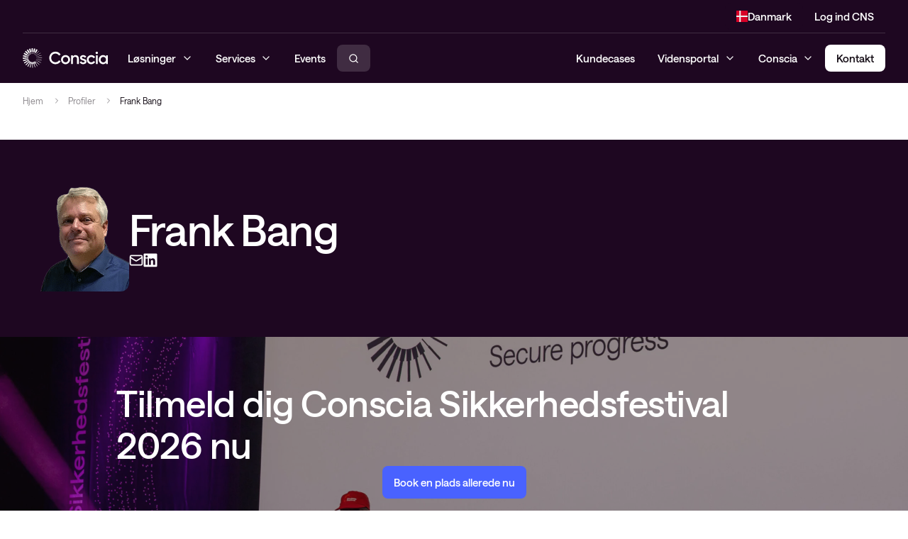

--- FILE ---
content_type: text/html; charset=UTF-8
request_url: https://conscia.com/dk/profil/frank-bang/
body_size: 14979
content:
<!DOCTYPE HTML>
<html lang="da-DK">
<head>
	<meta charset="UTF-8"/>
	<meta name="viewport" content="width=device-width, initial-scale=1, minimum-scale=1">
	
	
	<meta name='robots' content='index, follow, max-image-preview:large, max-snippet:-1, max-video-preview:-1' />
	<style>img:is([sizes="auto" i], [sizes^="auto," i]) { contain-intrinsic-size: 3000px 1500px }</style>
	
	<!-- This site is optimized with the Yoast SEO Premium plugin v22.4 (Yoast SEO v26.4) - https://yoast.com/wordpress/plugins/seo/ -->
	<title>Frank Bang - Conscia Danmark</title>
	<link rel="canonical" href="https://conscia.com/dk/profile/frank-bang/" />
	<meta property="og:locale" content="da_DK" />
	<meta property="og:type" content="article" />
	<meta property="og:title" content="Frank Bang" />
	<meta property="og:url" content="https://conscia.com/dk/profile/frank-bang/" />
	<meta property="og:site_name" content="Conscia Danmark" />
	<meta property="article:modified_time" content="2025-05-12T07:59:13+00:00" />
	<meta property="og:image" content="https://conscia.com/dk/wp-content/uploads/2025/05/fb_trans.png" />
	<meta property="og:image:width" content="350" />
	<meta property="og:image:height" content="400" />
	<meta property="og:image:type" content="image/png" />
	<meta name="twitter:card" content="summary_large_image" />
	<meta name="twitter:label1" content="Estimeret læsetid" />
	<meta name="twitter:data1" content="1 minut" />
	<script type="application/ld+json" class="yoast-schema-graph">{"@context":"https://schema.org","@graph":[{"@type":"WebPage","@id":"https://conscia.com/dk/profile/frank-bang/","url":"https://conscia.com/dk/profile/frank-bang/","name":"Frank Bang - Conscia Danmark","isPartOf":{"@id":"https://conscia.com/dk/#website"},"primaryImageOfPage":{"@id":"https://conscia.com/dk/profile/frank-bang/#primaryimage"},"image":{"@id":"https://conscia.com/dk/profile/frank-bang/#primaryimage"},"thumbnailUrl":"https://conscia.com/dk/wp-content/uploads/2025/05/fb_trans.png","datePublished":"2025-05-02T12:45:58+00:00","dateModified":"2025-05-12T07:59:13+00:00","breadcrumb":{"@id":"https://conscia.com/dk/profile/frank-bang/#breadcrumb"},"inLanguage":"da-DK","potentialAction":[{"@type":"ReadAction","target":["https://conscia.com/dk/profile/frank-bang/"]}]},{"@type":"ImageObject","inLanguage":"da-DK","@id":"https://conscia.com/dk/profile/frank-bang/#primaryimage","url":"https://conscia.com/dk/wp-content/uploads/2025/05/fb_trans.png","contentUrl":"https://conscia.com/dk/wp-content/uploads/2025/05/fb_trans.png","width":350,"height":400},{"@type":"BreadcrumbList","@id":"https://conscia.com/dk/profile/frank-bang/#breadcrumb","itemListElement":[{"@type":"ListItem","position":1,"name":"Hjem","item":"https://conscia.com/dk/"},{"@type":"ListItem","position":2,"name":"Profiler","item":"https://conscia.com/dk/profile/"},{"@type":"ListItem","position":3,"name":"Frank Bang"}]},{"@type":"WebSite","@id":"https://conscia.com/dk/#website","url":"https://conscia.com/dk/","name":"Conscia Danmark","description":"","publisher":{"@id":"https://conscia.com/dk/#organization"},"potentialAction":[{"@type":"SearchAction","target":{"@type":"EntryPoint","urlTemplate":"https://conscia.com/dk/?s={search_term_string}"},"query-input":{"@type":"PropertyValueSpecification","valueRequired":true,"valueName":"search_term_string"}}],"inLanguage":"da-DK"},{"@type":"Organization","@id":"https://conscia.com/dk/#organization","name":"Conscia Danmark","url":"https://conscia.com/dk/","logo":{"@type":"ImageObject","inLanguage":"da-DK","@id":"https://conscia.com/dk/#/schema/logo/image/","url":"https://conscia.com/dk/wp-content/uploads/2025/06/conscia_logo_no_tagline.svg","contentUrl":"https://conscia.com/dk/wp-content/uploads/2025/06/conscia_logo_no_tagline.svg","width":496,"height":113,"caption":"Conscia Danmark"},"image":{"@id":"https://conscia.com/dk/#/schema/logo/image/"}}]}</script>
	<!-- / Yoast SEO Premium plugin. -->


<link rel='dns-prefetch' href='//policy.app.cookieinformation.com' />
<link rel='dns-prefetch' href='//conscia.com' />
<link rel='dns-prefetch' href='//maps.googleapis.com' />
<script>
window._wpemojiSettings = {"baseUrl":"https:\/\/s.w.org\/images\/core\/emoji\/16.0.1\/72x72\/","ext":".png","svgUrl":"https:\/\/s.w.org\/images\/core\/emoji\/16.0.1\/svg\/","svgExt":".svg","source":{"concatemoji":"https:\/\/conscia.com\/dk\/wp-includes\/js\/wp-emoji-release.min.js?ver=6.8.2"}};
/*! This file is auto-generated */
!function(s,n){var o,i,e;function c(e){try{var t={supportTests:e,timestamp:(new Date).valueOf()};sessionStorage.setItem(o,JSON.stringify(t))}catch(e){}}function p(e,t,n){e.clearRect(0,0,e.canvas.width,e.canvas.height),e.fillText(t,0,0);var t=new Uint32Array(e.getImageData(0,0,e.canvas.width,e.canvas.height).data),a=(e.clearRect(0,0,e.canvas.width,e.canvas.height),e.fillText(n,0,0),new Uint32Array(e.getImageData(0,0,e.canvas.width,e.canvas.height).data));return t.every(function(e,t){return e===a[t]})}function u(e,t){e.clearRect(0,0,e.canvas.width,e.canvas.height),e.fillText(t,0,0);for(var n=e.getImageData(16,16,1,1),a=0;a<n.data.length;a++)if(0!==n.data[a])return!1;return!0}function f(e,t,n,a){switch(t){case"flag":return n(e,"\ud83c\udff3\ufe0f\u200d\u26a7\ufe0f","\ud83c\udff3\ufe0f\u200b\u26a7\ufe0f")?!1:!n(e,"\ud83c\udde8\ud83c\uddf6","\ud83c\udde8\u200b\ud83c\uddf6")&&!n(e,"\ud83c\udff4\udb40\udc67\udb40\udc62\udb40\udc65\udb40\udc6e\udb40\udc67\udb40\udc7f","\ud83c\udff4\u200b\udb40\udc67\u200b\udb40\udc62\u200b\udb40\udc65\u200b\udb40\udc6e\u200b\udb40\udc67\u200b\udb40\udc7f");case"emoji":return!a(e,"\ud83e\udedf")}return!1}function g(e,t,n,a){var r="undefined"!=typeof WorkerGlobalScope&&self instanceof WorkerGlobalScope?new OffscreenCanvas(300,150):s.createElement("canvas"),o=r.getContext("2d",{willReadFrequently:!0}),i=(o.textBaseline="top",o.font="600 32px Arial",{});return e.forEach(function(e){i[e]=t(o,e,n,a)}),i}function t(e){var t=s.createElement("script");t.src=e,t.defer=!0,s.head.appendChild(t)}"undefined"!=typeof Promise&&(o="wpEmojiSettingsSupports",i=["flag","emoji"],n.supports={everything:!0,everythingExceptFlag:!0},e=new Promise(function(e){s.addEventListener("DOMContentLoaded",e,{once:!0})}),new Promise(function(t){var n=function(){try{var e=JSON.parse(sessionStorage.getItem(o));if("object"==typeof e&&"number"==typeof e.timestamp&&(new Date).valueOf()<e.timestamp+604800&&"object"==typeof e.supportTests)return e.supportTests}catch(e){}return null}();if(!n){if("undefined"!=typeof Worker&&"undefined"!=typeof OffscreenCanvas&&"undefined"!=typeof URL&&URL.createObjectURL&&"undefined"!=typeof Blob)try{var e="postMessage("+g.toString()+"("+[JSON.stringify(i),f.toString(),p.toString(),u.toString()].join(",")+"));",a=new Blob([e],{type:"text/javascript"}),r=new Worker(URL.createObjectURL(a),{name:"wpTestEmojiSupports"});return void(r.onmessage=function(e){c(n=e.data),r.terminate(),t(n)})}catch(e){}c(n=g(i,f,p,u))}t(n)}).then(function(e){for(var t in e)n.supports[t]=e[t],n.supports.everything=n.supports.everything&&n.supports[t],"flag"!==t&&(n.supports.everythingExceptFlag=n.supports.everythingExceptFlag&&n.supports[t]);n.supports.everythingExceptFlag=n.supports.everythingExceptFlag&&!n.supports.flag,n.DOMReady=!1,n.readyCallback=function(){n.DOMReady=!0}}).then(function(){return e}).then(function(){var e;n.supports.everything||(n.readyCallback(),(e=n.source||{}).concatemoji?t(e.concatemoji):e.wpemoji&&e.twemoji&&(t(e.twemoji),t(e.wpemoji)))}))}((window,document),window._wpemojiSettings);
</script>
<style id='wp-emoji-styles-inline-css'>

	img.wp-smiley, img.emoji {
		display: inline !important;
		border: none !important;
		box-shadow: none !important;
		height: 1em !important;
		width: 1em !important;
		margin: 0 0.07em !important;
		vertical-align: -0.1em !important;
		background: none !important;
		padding: 0 !important;
	}
</style>
<link rel='stylesheet' id='wp-block-buttons-css' href='https://conscia.com/dk/wp-includes/blocks/buttons/style.min.css?ver=0.3.48' media='all' />
<link rel='stylesheet' id='wp-block-columns-css' href='https://conscia.com/dk/wp-includes/blocks/columns/style.min.css?ver=0.3.48' media='all' />
<link rel='stylesheet' id='wp-block-details-css' href='https://conscia.com/dk/wp-includes/blocks/details/style.min.css?ver=0.3.48' media='all' />
<link rel='stylesheet' id='wp-block-embed-css' href='https://conscia.com/dk/wp-includes/blocks/embed/style.min.css?ver=0.3.48' media='all' />
<link rel='stylesheet' id='wp-block-group-css' href='https://conscia.com/dk/wp-includes/blocks/group/style.min.css?ver=0.3.48' media='all' />
<link rel='stylesheet' id='wp-block-heading-css' href='https://conscia.com/dk/wp-includes/blocks/heading/style.min.css?ver=0.3.48' media='all' />
<link rel='stylesheet' id='wp-block-image-css' href='https://conscia.com/dk/wp-includes/blocks/image/style.min.css?ver=0.3.48' media='all' />
<link rel='stylesheet' id='wp-block-gallery-css' href='https://conscia.com/dk/wp-includes/blocks/gallery/style.min.css?ver=0.3.48' media='all' />
<link rel='stylesheet' id='wp-block-list-css' href='https://conscia.com/dk/wp-includes/blocks/list/style.min.css?ver=0.3.48' media='all' />
<link rel='stylesheet' id='wp-block-media-text-css' href='https://conscia.com/dk/wp-includes/blocks/media-text/style.min.css?ver=0.3.48' media='all' />
<link rel='stylesheet' id='wp-block-paragraph-css' href='https://conscia.com/dk/wp-includes/blocks/paragraph/style.min.css?ver=0.3.48' media='all' />
<link rel='stylesheet' id='wp-block-post-date-css' href='https://conscia.com/dk/wp-includes/blocks/post-date/style.min.css?ver=0.3.48' media='all' />
<link rel='stylesheet' id='wp-block-post-terms-css' href='https://conscia.com/dk/wp-includes/blocks/post-terms/style.min.css?ver=0.3.48' media='all' />
<link rel='stylesheet' id='wp-block-post-title-css' href='https://conscia.com/dk/wp-includes/blocks/post-title/style.min.css?ver=0.3.48' media='all' />
<link rel='stylesheet' id='wp-block-separator-css' href='https://conscia.com/dk/wp-includes/blocks/separator/style.min.css?ver=0.3.48' media='all' />
<link rel='stylesheet' id='wp-block-spacer-css' href='https://conscia.com/dk/wp-includes/blocks/spacer/style.min.css?ver=0.3.48' media='all' />
<link rel='stylesheet' id='wp-block-table-css' href='https://conscia.com/dk/wp-includes/blocks/table/style.min.css?ver=0.3.48' media='all' />
<link rel='stylesheet' id='wp-block-code-css' href='https://conscia.com/dk/wp-includes/blocks/code/style.min.css?ver=0.3.48' media='all' />
<link rel='stylesheet' id='wp-block-video-css' href='https://conscia.com/dk/wp-includes/blocks/video/style.min.css?ver=0.3.48' media='all' />
<style id='global-styles-inline-css'>
:root{--wp--preset--aspect-ratio--square: 1;--wp--preset--aspect-ratio--4-3: 4/3;--wp--preset--aspect-ratio--3-4: 3/4;--wp--preset--aspect-ratio--3-2: 3/2;--wp--preset--aspect-ratio--2-3: 2/3;--wp--preset--aspect-ratio--16-9: 16/9;--wp--preset--aspect-ratio--9-16: 9/16;--wp--preset--color--black: var(--color-black);--wp--preset--color--cyan-bluish-gray: #abb8c3;--wp--preset--color--white: var(--color-white);--wp--preset--color--pale-pink: #f78da7;--wp--preset--color--vivid-red: #cf2e2e;--wp--preset--color--luminous-vivid-orange: #ff6900;--wp--preset--color--luminous-vivid-amber: #fcb900;--wp--preset--color--light-green-cyan: #7bdcb5;--wp--preset--color--vivid-green-cyan: #00d084;--wp--preset--color--pale-cyan-blue: #8ed1fc;--wp--preset--color--vivid-cyan-blue: #0693e3;--wp--preset--color--vivid-purple: #9b51e0;--wp--preset--color--brand: var(--color-brand);--wp--preset--color--green: var(--color-green);--wp--preset--color--green-pale: var(--color-green-pale);--wp--preset--color--green-palest: var(--color-green-palest);--wp--preset--color--electric-blue: var(--color-electric-blue);--wp--preset--color--electric-blue-dark: var(--color-electric-blue-dark);--wp--preset--color--electric-blue-pale: var(--color-electric-blue-pale);--wp--preset--color--peach: var(--color-peach);--wp--preset--color--peach-darkest: var(--color-peach-darkest);--wp--preset--color--peach-dark: var(--color-peach-dark);--wp--preset--color--gray-100: var(--color-gray-100);--wp--preset--color--gray-200: var(--color-gray-200);--wp--preset--color--gray-300: var(--color-gray-300);--wp--preset--color--gray-500: var(--color-gray-500);--wp--preset--color--gray-800: var(--color-gray-800);--wp--preset--gradient--vivid-cyan-blue-to-vivid-purple: linear-gradient(135deg,rgba(6,147,227,1) 0%,rgb(155,81,224) 100%);--wp--preset--gradient--light-green-cyan-to-vivid-green-cyan: linear-gradient(135deg,rgb(122,220,180) 0%,rgb(0,208,130) 100%);--wp--preset--gradient--luminous-vivid-amber-to-luminous-vivid-orange: linear-gradient(135deg,rgba(252,185,0,1) 0%,rgba(255,105,0,1) 100%);--wp--preset--gradient--luminous-vivid-orange-to-vivid-red: linear-gradient(135deg,rgba(255,105,0,1) 0%,rgb(207,46,46) 100%);--wp--preset--gradient--very-light-gray-to-cyan-bluish-gray: linear-gradient(135deg,rgb(238,238,238) 0%,rgb(169,184,195) 100%);--wp--preset--gradient--cool-to-warm-spectrum: linear-gradient(135deg,rgb(74,234,220) 0%,rgb(151,120,209) 20%,rgb(207,42,186) 40%,rgb(238,44,130) 60%,rgb(251,105,98) 80%,rgb(254,248,76) 100%);--wp--preset--gradient--blush-light-purple: linear-gradient(135deg,rgb(255,206,236) 0%,rgb(152,150,240) 100%);--wp--preset--gradient--blush-bordeaux: linear-gradient(135deg,rgb(254,205,165) 0%,rgb(254,45,45) 50%,rgb(107,0,62) 100%);--wp--preset--gradient--luminous-dusk: linear-gradient(135deg,rgb(255,203,112) 0%,rgb(199,81,192) 50%,rgb(65,88,208) 100%);--wp--preset--gradient--pale-ocean: linear-gradient(135deg,rgb(255,245,203) 0%,rgb(182,227,212) 50%,rgb(51,167,181) 100%);--wp--preset--gradient--electric-grass: linear-gradient(135deg,rgb(202,248,128) 0%,rgb(113,206,126) 100%);--wp--preset--gradient--midnight: linear-gradient(135deg,rgb(2,3,129) 0%,rgb(40,116,252) 100%);--wp--preset--font-size--small: 13px;--wp--preset--font-size--medium: 20px;--wp--preset--font-size--large: 36px;--wp--preset--font-size--x-large: 42px;--wp--preset--font-size--body-text: var(--size-base);--wp--preset--font-size--button: var(--size-15);--wp--preset--font-size--s: var(--size-14);--wp--preset--font-size--xs: var(--size-12);--wp--preset--font-size--heading-xl: var(--size-heading-xl);--wp--preset--font-size--heading-l: var(--size-heading-l);--wp--preset--font-size--heading-m: var(--size-heading-m);--wp--preset--font-size--heading-s: var(--size-heading-s);--wp--preset--font-size--heading-xs: var(--size-heading-xs);--wp--preset--font-size--heading-xxs: var(--size-heading-xxs);--wp--preset--spacing--20: 0.44rem;--wp--preset--spacing--30: 0.67rem;--wp--preset--spacing--40: 1rem;--wp--preset--spacing--50: 1.5rem;--wp--preset--spacing--60: 2.25rem;--wp--preset--spacing--70: 3.38rem;--wp--preset--spacing--80: 5.06rem;--wp--preset--shadow--natural: 6px 6px 9px rgba(0, 0, 0, 0.2);--wp--preset--shadow--deep: 12px 12px 50px rgba(0, 0, 0, 0.4);--wp--preset--shadow--sharp: 6px 6px 0px rgba(0, 0, 0, 0.2);--wp--preset--shadow--outlined: 6px 6px 0px -3px rgba(255, 255, 255, 1), 6px 6px rgba(0, 0, 0, 1);--wp--preset--shadow--crisp: 6px 6px 0px rgba(0, 0, 0, 1);}:root { --wp--style--global--content-size: var(--container-max-width-default);--wp--style--global--wide-size: var(--container-max-width-wide); }:where(body) { margin: 0; }.wp-site-blocks > .alignleft { float: left; margin-right: 2em; }.wp-site-blocks > .alignright { float: right; margin-left: 2em; }.wp-site-blocks > .aligncenter { justify-content: center; margin-left: auto; margin-right: auto; }:where(.is-layout-flex){gap: 0.5em;}:where(.is-layout-grid){gap: 0.5em;}.is-layout-flow > .alignleft{float: left;margin-inline-start: 0;margin-inline-end: 2em;}.is-layout-flow > .alignright{float: right;margin-inline-start: 2em;margin-inline-end: 0;}.is-layout-flow > .aligncenter{margin-left: auto !important;margin-right: auto !important;}.is-layout-constrained > .alignleft{float: left;margin-inline-start: 0;margin-inline-end: 2em;}.is-layout-constrained > .alignright{float: right;margin-inline-start: 2em;margin-inline-end: 0;}.is-layout-constrained > .aligncenter{margin-left: auto !important;margin-right: auto !important;}.is-layout-constrained > :where(:not(.alignleft):not(.alignright):not(.alignfull)){max-width: var(--wp--style--global--content-size);margin-left: auto !important;margin-right: auto !important;}.is-layout-constrained > .alignwide{max-width: var(--wp--style--global--wide-size);}body .is-layout-flex{display: flex;}.is-layout-flex{flex-wrap: wrap;align-items: center;}.is-layout-flex > :is(*, div){margin: 0;}body .is-layout-grid{display: grid;}.is-layout-grid > :is(*, div){margin: 0;}body{padding-top: 0px;padding-right: 0px;padding-bottom: 0px;padding-left: 0px;}a:where(:not(.wp-element-button)){text-decoration: underline;}:root :where(.wp-element-button, .wp-block-button__link){background-color: #32373c;border-width: 0;color: #fff;font-family: inherit;font-size: inherit;line-height: inherit;padding: calc(0.667em + 2px) calc(1.333em + 2px);text-decoration: none;}.has-black-color{color: var(--wp--preset--color--black) !important;}.has-cyan-bluish-gray-color{color: var(--wp--preset--color--cyan-bluish-gray) !important;}.has-white-color{color: var(--wp--preset--color--white) !important;}.has-pale-pink-color{color: var(--wp--preset--color--pale-pink) !important;}.has-vivid-red-color{color: var(--wp--preset--color--vivid-red) !important;}.has-luminous-vivid-orange-color{color: var(--wp--preset--color--luminous-vivid-orange) !important;}.has-luminous-vivid-amber-color{color: var(--wp--preset--color--luminous-vivid-amber) !important;}.has-light-green-cyan-color{color: var(--wp--preset--color--light-green-cyan) !important;}.has-vivid-green-cyan-color{color: var(--wp--preset--color--vivid-green-cyan) !important;}.has-pale-cyan-blue-color{color: var(--wp--preset--color--pale-cyan-blue) !important;}.has-vivid-cyan-blue-color{color: var(--wp--preset--color--vivid-cyan-blue) !important;}.has-vivid-purple-color{color: var(--wp--preset--color--vivid-purple) !important;}.has-brand-color{color: var(--wp--preset--color--brand) !important;}.has-green-color{color: var(--wp--preset--color--green) !important;}.has-green-pale-color{color: var(--wp--preset--color--green-pale) !important;}.has-green-palest-color{color: var(--wp--preset--color--green-palest) !important;}.has-electric-blue-color{color: var(--wp--preset--color--electric-blue) !important;}.has-electric-blue-dark-color{color: var(--wp--preset--color--electric-blue-dark) !important;}.has-electric-blue-pale-color{color: var(--wp--preset--color--electric-blue-pale) !important;}.has-peach-color{color: var(--wp--preset--color--peach) !important;}.has-peach-darkest-color{color: var(--wp--preset--color--peach-darkest) !important;}.has-peach-dark-color{color: var(--wp--preset--color--peach-dark) !important;}.has-gray-100-color{color: var(--wp--preset--color--gray-100) !important;}.has-gray-200-color{color: var(--wp--preset--color--gray-200) !important;}.has-gray-300-color{color: var(--wp--preset--color--gray-300) !important;}.has-gray-500-color{color: var(--wp--preset--color--gray-500) !important;}.has-gray-800-color{color: var(--wp--preset--color--gray-800) !important;}.has-black-background-color{background-color: var(--wp--preset--color--black) !important;}.has-cyan-bluish-gray-background-color{background-color: var(--wp--preset--color--cyan-bluish-gray) !important;}.has-white-background-color{background-color: var(--wp--preset--color--white) !important;}.has-pale-pink-background-color{background-color: var(--wp--preset--color--pale-pink) !important;}.has-vivid-red-background-color{background-color: var(--wp--preset--color--vivid-red) !important;}.has-luminous-vivid-orange-background-color{background-color: var(--wp--preset--color--luminous-vivid-orange) !important;}.has-luminous-vivid-amber-background-color{background-color: var(--wp--preset--color--luminous-vivid-amber) !important;}.has-light-green-cyan-background-color{background-color: var(--wp--preset--color--light-green-cyan) !important;}.has-vivid-green-cyan-background-color{background-color: var(--wp--preset--color--vivid-green-cyan) !important;}.has-pale-cyan-blue-background-color{background-color: var(--wp--preset--color--pale-cyan-blue) !important;}.has-vivid-cyan-blue-background-color{background-color: var(--wp--preset--color--vivid-cyan-blue) !important;}.has-vivid-purple-background-color{background-color: var(--wp--preset--color--vivid-purple) !important;}.has-brand-background-color{background-color: var(--wp--preset--color--brand) !important;}.has-green-background-color{background-color: var(--wp--preset--color--green) !important;}.has-green-pale-background-color{background-color: var(--wp--preset--color--green-pale) !important;}.has-green-palest-background-color{background-color: var(--wp--preset--color--green-palest) !important;}.has-electric-blue-background-color{background-color: var(--wp--preset--color--electric-blue) !important;}.has-electric-blue-dark-background-color{background-color: var(--wp--preset--color--electric-blue-dark) !important;}.has-electric-blue-pale-background-color{background-color: var(--wp--preset--color--electric-blue-pale) !important;}.has-peach-background-color{background-color: var(--wp--preset--color--peach) !important;}.has-peach-darkest-background-color{background-color: var(--wp--preset--color--peach-darkest) !important;}.has-peach-dark-background-color{background-color: var(--wp--preset--color--peach-dark) !important;}.has-gray-100-background-color{background-color: var(--wp--preset--color--gray-100) !important;}.has-gray-200-background-color{background-color: var(--wp--preset--color--gray-200) !important;}.has-gray-300-background-color{background-color: var(--wp--preset--color--gray-300) !important;}.has-gray-500-background-color{background-color: var(--wp--preset--color--gray-500) !important;}.has-gray-800-background-color{background-color: var(--wp--preset--color--gray-800) !important;}.has-black-border-color{border-color: var(--wp--preset--color--black) !important;}.has-cyan-bluish-gray-border-color{border-color: var(--wp--preset--color--cyan-bluish-gray) !important;}.has-white-border-color{border-color: var(--wp--preset--color--white) !important;}.has-pale-pink-border-color{border-color: var(--wp--preset--color--pale-pink) !important;}.has-vivid-red-border-color{border-color: var(--wp--preset--color--vivid-red) !important;}.has-luminous-vivid-orange-border-color{border-color: var(--wp--preset--color--luminous-vivid-orange) !important;}.has-luminous-vivid-amber-border-color{border-color: var(--wp--preset--color--luminous-vivid-amber) !important;}.has-light-green-cyan-border-color{border-color: var(--wp--preset--color--light-green-cyan) !important;}.has-vivid-green-cyan-border-color{border-color: var(--wp--preset--color--vivid-green-cyan) !important;}.has-pale-cyan-blue-border-color{border-color: var(--wp--preset--color--pale-cyan-blue) !important;}.has-vivid-cyan-blue-border-color{border-color: var(--wp--preset--color--vivid-cyan-blue) !important;}.has-vivid-purple-border-color{border-color: var(--wp--preset--color--vivid-purple) !important;}.has-brand-border-color{border-color: var(--wp--preset--color--brand) !important;}.has-green-border-color{border-color: var(--wp--preset--color--green) !important;}.has-green-pale-border-color{border-color: var(--wp--preset--color--green-pale) !important;}.has-green-palest-border-color{border-color: var(--wp--preset--color--green-palest) !important;}.has-electric-blue-border-color{border-color: var(--wp--preset--color--electric-blue) !important;}.has-electric-blue-dark-border-color{border-color: var(--wp--preset--color--electric-blue-dark) !important;}.has-electric-blue-pale-border-color{border-color: var(--wp--preset--color--electric-blue-pale) !important;}.has-peach-border-color{border-color: var(--wp--preset--color--peach) !important;}.has-peach-darkest-border-color{border-color: var(--wp--preset--color--peach-darkest) !important;}.has-peach-dark-border-color{border-color: var(--wp--preset--color--peach-dark) !important;}.has-gray-100-border-color{border-color: var(--wp--preset--color--gray-100) !important;}.has-gray-200-border-color{border-color: var(--wp--preset--color--gray-200) !important;}.has-gray-300-border-color{border-color: var(--wp--preset--color--gray-300) !important;}.has-gray-500-border-color{border-color: var(--wp--preset--color--gray-500) !important;}.has-gray-800-border-color{border-color: var(--wp--preset--color--gray-800) !important;}.has-vivid-cyan-blue-to-vivid-purple-gradient-background{background: var(--wp--preset--gradient--vivid-cyan-blue-to-vivid-purple) !important;}.has-light-green-cyan-to-vivid-green-cyan-gradient-background{background: var(--wp--preset--gradient--light-green-cyan-to-vivid-green-cyan) !important;}.has-luminous-vivid-amber-to-luminous-vivid-orange-gradient-background{background: var(--wp--preset--gradient--luminous-vivid-amber-to-luminous-vivid-orange) !important;}.has-luminous-vivid-orange-to-vivid-red-gradient-background{background: var(--wp--preset--gradient--luminous-vivid-orange-to-vivid-red) !important;}.has-very-light-gray-to-cyan-bluish-gray-gradient-background{background: var(--wp--preset--gradient--very-light-gray-to-cyan-bluish-gray) !important;}.has-cool-to-warm-spectrum-gradient-background{background: var(--wp--preset--gradient--cool-to-warm-spectrum) !important;}.has-blush-light-purple-gradient-background{background: var(--wp--preset--gradient--blush-light-purple) !important;}.has-blush-bordeaux-gradient-background{background: var(--wp--preset--gradient--blush-bordeaux) !important;}.has-luminous-dusk-gradient-background{background: var(--wp--preset--gradient--luminous-dusk) !important;}.has-pale-ocean-gradient-background{background: var(--wp--preset--gradient--pale-ocean) !important;}.has-electric-grass-gradient-background{background: var(--wp--preset--gradient--electric-grass) !important;}.has-midnight-gradient-background{background: var(--wp--preset--gradient--midnight) !important;}.has-small-font-size{font-size: var(--wp--preset--font-size--small) !important;}.has-medium-font-size{font-size: var(--wp--preset--font-size--medium) !important;}.has-large-font-size{font-size: var(--wp--preset--font-size--large) !important;}.has-x-large-font-size{font-size: var(--wp--preset--font-size--x-large) !important;}.has-body-text-font-size{font-size: var(--wp--preset--font-size--body-text) !important;}.has-button-font-size{font-size: var(--wp--preset--font-size--button) !important;}.has-s-font-size{font-size: var(--wp--preset--font-size--s) !important;}.has-xs-font-size{font-size: var(--wp--preset--font-size--xs) !important;}.has-heading-xl-font-size{font-size: var(--wp--preset--font-size--heading-xl) !important;}.has-heading-l-font-size{font-size: var(--wp--preset--font-size--heading-l) !important;}.has-heading-m-font-size{font-size: var(--wp--preset--font-size--heading-m) !important;}.has-heading-s-font-size{font-size: var(--wp--preset--font-size--heading-s) !important;}.has-heading-xs-font-size{font-size: var(--wp--preset--font-size--heading-xs) !important;}.has-heading-xxs-font-size{font-size: var(--wp--preset--font-size--heading-xxs) !important;}
:where(.wp-block-post-template.is-layout-flex){gap: 1.25em;}:where(.wp-block-post-template.is-layout-grid){gap: 1.25em;}
:where(.wp-block-columns.is-layout-flex){gap: 2em;}:where(.wp-block-columns.is-layout-grid){gap: 2em;}
:root :where(.wp-block-pullquote){font-size: 1.5em;line-height: 1.6;}
</style>
<link rel='stylesheet' id='theme-fonts-css' href='https://conscia.com/dk/wp-content/themes/conscia/assets/dist/css/fonts.css?ver=0.3.48' media='all' />
<link rel='stylesheet' id='theme-main-css' href='https://conscia.com/dk/wp-content/themes/conscia/assets/dist/css/styles.css?ver=0.3.48' media='all' />
<link rel='stylesheet' id='theme-main-desktop-css' href='https://conscia.com/dk/wp-content/themes/conscia/assets/dist/css/styles-above-1024.css?ver=0.3.48' media='only screen and (min-width: 1024px)' />
<link rel='stylesheet' id='swiper-css' href='https://conscia.com/dk/wp-content/plugins/rommel-blocks/assets/libs/swiper-bundle.css?ver=9.1.0' media='screen' />
<link rel='stylesheet' id='theme-highlightjs-css' href='https://conscia.com/dk/wp-content/themes/conscia/libraries/highlightjs/classic-dark.min.css?ver=11.10.0' media='all' />
<script src="https://policy.app.cookieinformation.com/uc.js" id="CookieConsent" type="text/javascript" data-culture="da" data-gcm-enabled="false"></script>
<link rel="EditURI" type="application/rsd+xml" title="RSD" href="https://conscia.com/dk/xmlrpc.php?rsd" />
<meta name="generator" content="WordPress 6.8.2" />
<link rel='shortlink' href='https://conscia.com/dk/?p=38' />
<link rel="alternate" title="oEmbed (JSON)" type="application/json+oembed" href="https://conscia.com/dk/wp-json/oembed/1.0/embed?url=https%3A%2F%2Fconscia.com%2Fdk%2Fprofil%2Ffrank-bang%2F" />
<link rel="alternate" title="oEmbed (XML)" type="text/xml+oembed" href="https://conscia.com/dk/wp-json/oembed/1.0/embed?url=https%3A%2F%2Fconscia.com%2Fdk%2Fprofil%2Ffrank-bang%2F&#038;format=xml" />
		<script>
						(function (w, d, s, l, i) {
				w[l] = w[l] || [];
				w[l].push({
					'gtm.start': new Date().getTime(),
					event: 'gtm.js'
				});
				var f = d.getElementsByTagName(s)[0], j = d.createElement(s), dl = l != 'dataLayer' ? '&l=' + l : '';
				j.async = true;
				j.src = 'https://www.googletagmanager.com/gtm.js?id=' + i + dl;
				f.parentNode.insertBefore(j, f);
			})(window, document, 'script', 'dataLayer', 'GTM-NM59C8D');
						(function (w, d, s, l, i) {
				w[l] = w[l] || [];
				w[l].push({
					'gtm.start': new Date().getTime(),
					event: 'gtm.js'
				});
				var f = d.getElementsByTagName(s)[0], j = d.createElement(s), dl = l != 'dataLayer' ? '&l=' + l : '';
				j.async = true;
				j.src = 'https://www.googletagmanager.com/gtm.js?id=' + i + dl;
				f.parentNode.insertBefore(j, f);
			})(window, document, 'script', 'dataLayer', 'GTM-5ZLRVQL');
					</script>
			<script id="polyfills-ie">
		if (window.MSInputMethodContext && document.documentMode) {
			if (typeof NodeList.prototype.forEach !== 'function') {
				NodeList.prototype.forEach = Array.prototype.forEach;
			}

			function appendTag(tag, atts) {
				var el = document.createElement(tag);
				for (var attr in atts) {
					el[attr] = atts[attr];
				}
				document.head.appendChild(el);
			}

			appendTag('script', {src: 'https://conscia.com/dk/wp-content/themes/conscia/assets/dist/libs/ie11CustomProperties.js'});
		}
	</script>
	<link rel="icon" href="https://conscia.com/dk/wp-content/uploads/2025/06/cropped-symbol-white-on-burgundy-large-32x32.png" sizes="32x32" />
<link rel="icon" href="https://conscia.com/dk/wp-content/uploads/2025/06/cropped-symbol-white-on-burgundy-large-192x192.png" sizes="192x192" />
<link rel="apple-touch-icon" href="https://conscia.com/dk/wp-content/uploads/2025/06/cropped-symbol-white-on-burgundy-large-180x180.png" />
<meta name="msapplication-TileImage" content="https://conscia.com/dk/wp-content/uploads/2025/06/cropped-symbol-white-on-burgundy-large-270x270.png" />
		<style id="wp-custom-css">
			.archive {
	.post-query__grid.alignwide {
		max-width:100%!important;
	}
}

.alignwide.archive-hero {
	h2.wp-block-heading.has-text-align-center.spacing-before--8.spacing-after--2 {
	    margin-top: 0;
}}

/* Algolia */
.era-algolia-section-header {
	h2.wp-block-heading {
		font-size: 25px;
		margin-bottom: var(--block-spacing-3);
	}
}

@media (min-width: 1024px) {
.era-algolia-facets-wrapper {
					flex-basis: 260px; }
}

@media (min-width: 832px) {
    .era-algolia-results__hits-container .era-algolia-section:first-child::after {
        margin: 30px 0px;
    }
}

.ais-Hits-item {
	p.post-card__excerpt {
    display: -webkit-box;
    -webkit-line-clamp: 3;
    -webkit-box-orient: vertical;
    overflow: hidden;
}}		</style>
			<style>
				@starting-style { .theme-modal[data-open="1"] { opacity: 0; } }
	</style>
</head>
<body class="wp-singular profiles-template-default single single-profiles postid-38 wp-custom-logo wp-embed-responsive wp-theme-conscia">
<div id="wrap">
	<header class="site-header" id="siteHeader">
	<div class="site-header__inner">
					<div class="site-header__secondary">
				<ul class="site-navigation-language"><li id="menu-item-10430" class="menu-item menu-item-type-custom menu-item-object-custom menu-item-home menu-item-has-children"><a href="https://conscia.com/dk/"><span class="language-icon"><svg viewBox="0 0 40 40"><use xlink:href="https://conscia.com/dk/wp-content/themes/conscia/assets/dist/icons/dist/icon-sprite.svg#country-dk"></use></svg></span>Danmark</a>
<ul class="sub-menu">
<li id="menu-item-10927" class="menu-item menu-item-type-custom menu-item-object-custom"><a href="https://conscia.com"><span class="language-icon"><svg viewBox="0 0 40 40"><use xlink:href="https://conscia.com/dk/wp-content/themes/conscia/assets/dist/icons/dist/icon-sprite.svg#globe"></use></svg></span>Global</a></li>
<li id="menu-item-10438" class="menu-item menu-item-type-custom menu-item-object-custom"><a href="https://conscia.com/be/"><span class="language-icon"><svg viewBox="0 0 40 40"><use xlink:href="https://conscia.com/dk/wp-content/themes/conscia/assets/dist/icons/dist/icon-sprite.svg#country-be"></use></svg></span>Belgien</a></li>
<li id="menu-item-10432" class="menu-item menu-item-type-custom menu-item-object-custom"><a href="https://conscia.com/nl/"><span class="language-icon"><svg viewBox="0 0 40 40"><use xlink:href="https://conscia.com/dk/wp-content/themes/conscia/assets/dist/icons/dist/icon-sprite.svg#country-nl"></use></svg></span>Holland</a></li>
<li id="menu-item-10431" class="menu-item menu-item-type-custom menu-item-object-custom"><a href="https://www.conscia.com/ie/"><span class="language-icon"><svg viewBox="0 0 40 40"><use xlink:href="https://conscia.com/dk/wp-content/themes/conscia/assets/dist/icons/dist/icon-sprite.svg#country-ie"></use></svg></span>Irland</a></li>
<li id="menu-item-10433" class="menu-item menu-item-type-custom menu-item-object-custom"><a href="https://conscia.com/no/"><span class="language-icon"><svg viewBox="0 0 40 40"><use xlink:href="https://conscia.com/dk/wp-content/themes/conscia/assets/dist/icons/dist/icon-sprite.svg#country-no"></use></svg></span>Norge</a></li>
<li id="menu-item-10434" class="menu-item menu-item-type-custom menu-item-object-custom"><a href="https://www.nil.com/"><span class="language-icon"><svg viewBox="0 0 40 40"><use xlink:href="https://conscia.com/dk/wp-content/themes/conscia/assets/dist/icons/dist/icon-sprite.svg#country-si"></use></svg></span>Slovenien</a></li>
<li id="menu-item-10435" class="menu-item menu-item-type-custom menu-item-object-custom"><a href="https://conscia.com/se/"><span class="language-icon"><svg viewBox="0 0 40 40"><use xlink:href="https://conscia.com/dk/wp-content/themes/conscia/assets/dist/icons/dist/icon-sprite.svg#country-se"></use></svg></span>Sverige</a></li>
<li id="menu-item-10436" class="menu-item menu-item-type-custom menu-item-object-custom"><a href="https://conscia.com/de/"><span class="language-icon"><svg viewBox="0 0 40 40"><use xlink:href="https://conscia.com/dk/wp-content/themes/conscia/assets/dist/icons/dist/icon-sprite.svg#country-de"></use></svg></span>Tyskland</a></li>
<li id="menu-item-10437" class="menu-item menu-item-type-custom menu-item-object-custom"><a href="https://conscia.com/uk/"><span class="language-icon"><svg viewBox="0 0 40 40"><use xlink:href="https://conscia.com/dk/wp-content/themes/conscia/assets/dist/icons/dist/icon-sprite.svg#country-gb"></use></svg></span>UK</a></li>
</ul>
</li>
</ul>
									<a class="site-header__sign-in" href="https://cns.conscia.com/CustomerPortal/#/Account/LogIn" target="_blank" tabindex="0"
					   aria-label="Log ind CNS">
						<p>Log ind CNS</p>
					</a>
				
							</div>
				<div class="site-header__main">
			<a href="https://conscia.com/dk/" class="site-brand" rel="home"><img width="496" height="113" src="https://conscia.com/dk/wp-content/uploads/2025/06/conscia_logo_no_tagline.svg" class="site-brand__logo" alt="Conscia Danmark" decoding="async" fetchpriority="high" /></a>			<div class="site-header__main-menu">
				<div class="site-header__nav-wrapper">
					<ul class="site-navigation-primary"><li id="menu-item-7713" class="menu-item menu-item-type-post_type menu-item-object-page menu-item-has-children menu-item-7713"><a href="https://conscia.com/dk/loesninger/"  class="menu-item__link"><span class="menu-item__text">Løsninger</span></a><span class="toggle-submenu"><svg viewBox="0 0 40 40"><use xlink:href="https://conscia.com/dk/wp-content/themes/conscia/assets/dist/icons/dist/icon-sprite.svg#chevron-right"></use></svg></span>
<div class='sub-menu'>
<div class='sub-menu__return'><svg viewBox="0 0 40 40"><use xlink:href="https://conscia.com/dk/wp-content/themes/conscia/assets/dist/icons/dist/icon-sprite.svg#chevron-left"></use></svg> Løsninger</div>
<div class="sub-menu__inner">
	<div class='sub-menu__title'>Løsninger</div>
	<ul>
	<li id="menu-item-7714" class="menu-item menu-item-type-post_type menu-item-object-page menu-item-has-children menu-item-7714"><a href="https://conscia.com/dk/loesninger/sikkerhed/"  class="menu-item__link"><span class="menu-item__text">Sikkerhed</span></a><span class="toggle-submenu"><svg viewBox="0 0 40 40"><use xlink:href="https://conscia.com/dk/wp-content/themes/conscia/assets/dist/icons/dist/icon-sprite.svg#chevron-right"></use></svg></span>
	<div class='sub-menu'>
	<div class='sub-menu__return'><svg viewBox="0 0 40 40"><use xlink:href="https://conscia.com/dk/wp-content/themes/conscia/assets/dist/icons/dist/icon-sprite.svg#chevron-left"></use></svg> Sikkerhed</div>
	<div class="sub-menu__inner">
		<div class='sub-menu__title'>Sikkerhed</div>
		<ul>
		<li id="menu-item-8117" class="menu-item menu-item-type-post_type menu-item-object-page menu-item-8117"><a href="https://conscia.com/dk/loesninger/sikkerhed/sikker-infrastruktur/"  class="menu-item__link"><span class="menu-item__text">Sikker IT-infrastruktur</span></a></li>
		<li id="menu-item-8116" class="menu-item menu-item-type-post_type menu-item-object-page menu-item-8116"><a href="https://conscia.com/dk/loesninger/sikkerhed/soc/"  class="menu-item__link"><span class="menu-item__text">Security Operations Center (SOC)</span></a></li>
		<li id="menu-item-8115" class="menu-item menu-item-type-post_type menu-item-object-page menu-item-8115"><a href="https://conscia.com/dk/loesninger/sikkerhed/conscia-cyber-defense/"  class="menu-item__link"><span class="menu-item__text">Conscia Cyber Defense</span></a></li>
		<li id="menu-item-8121" class="menu-item menu-item-type-post_type menu-item-object-page menu-item-8121"><a href="https://conscia.com/dk/services/nis2/"  class="menu-item__link"><span class="menu-item__text">NIS2</span></a></li>
		<li id="menu-item-8120" class="menu-item menu-item-type-post_type menu-item-object-page menu-item-8120"><a href="https://conscia.com/dk/services/cis-kontroller/"  class="menu-item__link"><span class="menu-item__text">CIS-kontroller assessment</span></a></li>
		<li id="menu-item-8118" class="menu-item menu-item-type-post_type menu-item-object-page menu-item-8118"><a href="https://conscia.com/dk/loesninger/sikkerhed/mikrosegmentering/"  class="menu-item__link"><span class="menu-item__text">Mikrosegmentering</span></a></li>
		<li id="menu-item-8119" class="menu-item menu-item-type-post_type menu-item-object-page menu-item-8119"><a href="https://conscia.com/dk/loesninger/sikkerhed/secure-access-service-edge-sase/"  class="menu-item__link"><span class="menu-item__text">Secure Access Service Edge (SASE)</span></a></li>
	</ul>
</li>
	<li id="menu-item-7717" class="menu-item menu-item-type-post_type menu-item-object-page menu-item-has-children menu-item-7717"><a href="https://conscia.com/dk/loesninger/enterprise-infrastruktur/"  class="menu-item__link"><span class="menu-item__text">Netværk</span></a><span class="toggle-submenu"><svg viewBox="0 0 40 40"><use xlink:href="https://conscia.com/dk/wp-content/themes/conscia/assets/dist/icons/dist/icon-sprite.svg#chevron-right"></use></svg></span>
	<div class='sub-menu'>
	<div class='sub-menu__return'><svg viewBox="0 0 40 40"><use xlink:href="https://conscia.com/dk/wp-content/themes/conscia/assets/dist/icons/dist/icon-sprite.svg#chevron-left"></use></svg> Netværk</div>
	<div class="sub-menu__inner">
		<div class='sub-menu__title'>Netværk</div>
		<ul>
		<li id="menu-item-7715" class="menu-item menu-item-type-post_type menu-item-object-page menu-item-has-children menu-item-7715"><a href="https://conscia.com/dk/loesninger/automatisering-software/"  class="menu-item__link"><span class="menu-item__text">Automatisering &#038; Software</span></a><span class="toggle-submenu"><svg viewBox="0 0 40 40"><use xlink:href="https://conscia.com/dk/wp-content/themes/conscia/assets/dist/icons/dist/icon-sprite.svg#chevron-right"></use></svg></span>
		<div class='sub-menu'>
		<div class='sub-menu__return'><svg viewBox="0 0 40 40"><use xlink:href="https://conscia.com/dk/wp-content/themes/conscia/assets/dist/icons/dist/icon-sprite.svg#chevron-left"></use></svg> Automatisering &#038; Software</div>
		<div class="sub-menu__inner">
			<div class='sub-menu__title'>Automatisering &#038; Software</div>
			<ul>
			<li id="menu-item-8146" class="menu-item menu-item-type-post_type menu-item-object-page menu-item-8146"><a href="https://conscia.com/dk/loesninger/automatisering-software/multi-domain-netvaerk/"  class="menu-item__link"><span class="menu-item__text">Multi-Domain Netværk</span></a></li>
		</ul>
</li>
		<li id="menu-item-8155" class="menu-item menu-item-type-post_type menu-item-object-page menu-item-8155"><a href="https://conscia.com/dk/loesninger/enterprise-infrastruktur/dna-sda/"  class="menu-item__link"><span class="menu-item__text">DNA &#038; SDA</span></a></li>
		<li id="menu-item-8134" class="menu-item menu-item-type-post_type menu-item-object-page menu-item-8134"><a href="https://conscia.com/dk/loesninger/service-provider-netvaerk/mpls-og-segment-routing/"  class="menu-item__link"><span class="menu-item__text">MPLS og Segment Routing</span></a></li>
		<li id="menu-item-8135" class="menu-item menu-item-type-post_type menu-item-object-page menu-item-8135"><a href="https://conscia.com/dk/loesninger/service-provider-netvaerk/nfv/"  class="menu-item__link"><span class="menu-item__text">Network Function Virtualization (NFV)</span></a></li>
		<li id="menu-item-8136" class="menu-item menu-item-type-post_type menu-item-object-page menu-item-8136"><a href="https://conscia.com/dk/loesninger/service-provider-netvaerk/nso/"  class="menu-item__link"><span class="menu-item__text">Network Services Orchestrator (NSO)</span></a></li>
		<li id="menu-item-8137" class="menu-item menu-item-type-post_type menu-item-object-page menu-item-8137"><a href="https://conscia.com/dk/loesninger/service-provider-netvaerk/optisk-netvaerk/"  class="menu-item__link"><span class="menu-item__text">Optisk Netværk</span></a></li>
		<li id="menu-item-7719" class="menu-item menu-item-type-post_type menu-item-object-page menu-item-7719"><a href="https://conscia.com/dk/loesninger/service-provider-netvaerk/"  class="menu-item__link"><span class="menu-item__text">Service Provider-netværk</span></a></li>
		<li id="menu-item-8156" class="menu-item menu-item-type-post_type menu-item-object-page menu-item-8156"><a href="https://conscia.com/dk/loesninger/enterprise-infrastruktur/sd-wan/"  class="menu-item__link"><span class="menu-item__text">SD-WAN</span></a></li>
	</ul>
</li>
	<li id="menu-item-7716" class="menu-item menu-item-type-post_type menu-item-object-page menu-item-has-children menu-item-7716"><a href="https://conscia.com/dk/loesninger/datacenter-cloud/"  class="menu-item__link"><span class="menu-item__text">Datacenter &#038; Cloud</span></a><span class="toggle-submenu"><svg viewBox="0 0 40 40"><use xlink:href="https://conscia.com/dk/wp-content/themes/conscia/assets/dist/icons/dist/icon-sprite.svg#chevron-right"></use></svg></span>
	<div class='sub-menu'>
	<div class='sub-menu__return'><svg viewBox="0 0 40 40"><use xlink:href="https://conscia.com/dk/wp-content/themes/conscia/assets/dist/icons/dist/icon-sprite.svg#chevron-left"></use></svg> Datacenter &#038; Cloud</div>
	<div class="sub-menu__inner">
		<div class='sub-menu__title'>Datacenter &#038; Cloud</div>
		<ul>
		<li id="menu-item-8148" class="menu-item menu-item-type-post_type menu-item-object-page menu-item-8148"><a href="https://conscia.com/dk/loesninger/datacenter-cloud/conscia-hypercloud/"  class="menu-item__link"><span class="menu-item__text">Conscia HyperCloud</span></a></li>
		<li id="menu-item-8154" class="menu-item menu-item-type-post_type menu-item-object-page menu-item-8154"><a href="https://conscia.com/dk/loesninger/sikkerhed/secure-access-service-edge-sase/"  class="menu-item__link"><span class="menu-item__text">Secure Access Service Edge – SASE</span></a></li>
		<li id="menu-item-8147" class="menu-item menu-item-type-post_type menu-item-object-page menu-item-8147"><a href="https://conscia.com/dk/loesninger/datacenter-cloud/analytics-visibility/"  class="menu-item__link"><span class="menu-item__text">Analytics &#038; Visibility</span></a></li>
		<li id="menu-item-8152" class="menu-item menu-item-type-post_type menu-item-object-page menu-item-8152"><a href="https://conscia.com/dk/loesninger/datacenter-cloud/server/"  class="menu-item__link"><span class="menu-item__text">Server</span></a></li>
		<li id="menu-item-8153" class="menu-item menu-item-type-post_type menu-item-object-page menu-item-8153"><a href="https://conscia.com/dk/loesninger/datacenter-cloud/storage/"  class="menu-item__link"><span class="menu-item__text">Storage</span></a></li>
		<li id="menu-item-8150" class="menu-item menu-item-type-post_type menu-item-object-page menu-item-8150"><a href="https://conscia.com/dk/loesninger/datacenter-cloud/hyper-converged-infrastructure/"  class="menu-item__link"><span class="menu-item__text">Hyper Converged Infrastructure</span></a></li>
		<li id="menu-item-8149" class="menu-item menu-item-type-post_type menu-item-object-page menu-item-8149"><a href="https://conscia.com/dk/loesninger/datacenter-cloud/aci/"  class="menu-item__link"><span class="menu-item__text">Datacenter-netværk: ACI</span></a></li>
		<li id="menu-item-8151" class="menu-item menu-item-type-post_type menu-item-object-page menu-item-8151"><a href="https://conscia.com/dk/loesninger/datacenter-cloud/public-cloud/"  class="menu-item__link"><span class="menu-item__text">Public Cloud</span></a></li>
	</ul>
</li>
	<li id="menu-item-7718" class="menu-item menu-item-type-post_type menu-item-object-page menu-item-7718"><a href="https://conscia.com/dk/loesninger/mobility/"  class="menu-item__link"><span class="menu-item__text">Mobility</span></a></li>
</ul>
</li>
<li id="menu-item-9410" class="menu-item menu-item-type-custom menu-item-object-custom menu-item-has-children menu-item-9410"><a href="#"  class="menu-item__link"><span class="menu-item__text">Services</span></a><span class="toggle-submenu"><svg viewBox="0 0 40 40"><use xlink:href="https://conscia.com/dk/wp-content/themes/conscia/assets/dist/icons/dist/icon-sprite.svg#chevron-right"></use></svg></span>
<div class='sub-menu'>
<div class='sub-menu__return'><svg viewBox="0 0 40 40"><use xlink:href="https://conscia.com/dk/wp-content/themes/conscia/assets/dist/icons/dist/icon-sprite.svg#chevron-left"></use></svg> Services</div>
<div class="sub-menu__inner">
	<div class='sub-menu__title'>Services</div>
	<ul>
	<li id="menu-item-8647" class="menu-item menu-item-type-post_type menu-item-object-page menu-item-has-children menu-item-8647"><a href="https://conscia.com/dk/services/managed-services/"  class="menu-item__link"><span class="menu-item__text">Conscia Managed Services</span></a><span class="toggle-submenu"><svg viewBox="0 0 40 40"><use xlink:href="https://conscia.com/dk/wp-content/themes/conscia/assets/dist/icons/dist/icon-sprite.svg#chevron-right"></use></svg></span>
	<div class='sub-menu'>
	<div class='sub-menu__return'><svg viewBox="0 0 40 40"><use xlink:href="https://conscia.com/dk/wp-content/themes/conscia/assets/dist/icons/dist/icon-sprite.svg#chevron-left"></use></svg> Conscia Managed Services</div>
	<div class="sub-menu__inner">
		<div class='sub-menu__title'>Conscia Managed Services</div>
		<ul>
		<li id="menu-item-10594" class="menu-item menu-item-type-post_type menu-item-object-page menu-item-10594"><a href="https://conscia.com/dk/loesninger/sikkerhed/conscia-cyber-defense/"  class="menu-item__link"><span class="menu-item__text">Conscia Cyber Defense – Security Monitoring</span></a></li>
		<li id="menu-item-8649" class="menu-item menu-item-type-post_type menu-item-object-page menu-item-8649"><a href="https://conscia.com/dk/services/managed-detection-and-response-avanceret-sikkerhedsovervaagning-for-din-virksomhed/"  class="menu-item__link"><span class="menu-item__text">Managed Detection and Response</span></a></li>
		<li id="menu-item-8650" class="menu-item menu-item-type-post_type menu-item-object-page menu-item-8650"><a href="https://conscia.com/dk/services/naas-network-as-a-service/"  class="menu-item__link"><span class="menu-item__text">Network as a Service (NaaS)</span></a></li>
	</ul>
</li>
	<li id="menu-item-8643" class="menu-item menu-item-type-post_type menu-item-object-page menu-item-has-children menu-item-8643"><a href="https://conscia.com/dk/services/"  class="menu-item__link"><span class="menu-item__text">Conscia Services</span></a><span class="toggle-submenu"><svg viewBox="0 0 40 40"><use xlink:href="https://conscia.com/dk/wp-content/themes/conscia/assets/dist/icons/dist/icon-sprite.svg#chevron-right"></use></svg></span>
	<div class='sub-menu'>
	<div class='sub-menu__return'><svg viewBox="0 0 40 40"><use xlink:href="https://conscia.com/dk/wp-content/themes/conscia/assets/dist/icons/dist/icon-sprite.svg#chevron-left"></use></svg> Conscia Services</div>
	<div class="sub-menu__inner">
		<div class='sub-menu__title'>Conscia Services</div>
		<ul>
		<li id="menu-item-8648" class="menu-item menu-item-type-post_type menu-item-object-page menu-item-8648"><a href="https://conscia.com/dk/services/conscia-serviceportal/"  class="menu-item__link"><span class="menu-item__text">Conscia Serviceportal (CNS)</span></a></li>
		<li id="menu-item-8646" class="menu-item menu-item-type-post_type menu-item-object-page menu-item-8646"><a href="https://conscia.com/dk/services/lifecycle/"  class="menu-item__link"><span class="menu-item__text">Conscia Lifecycle Management</span></a></li>
		<li id="menu-item-8645" class="menu-item menu-item-type-post_type menu-item-object-page menu-item-8645"><a href="https://conscia.com/dk/services/conscia-cloud-services/"  class="menu-item__link"><span class="menu-item__text">Conscia Cloud Services</span></a></li>
	</ul>
</li>
</ul>
</li>
<li id="menu-item-10542" class="menu-item menu-item-type-post_type menu-item-object-page menu-item-10542"><a href="https://conscia.com/dk/events/"  class="menu-item__link"><span class="menu-item__text">Events</span></a></li>
</ul>				</div>
			</div>
			<div class="site-header__search" tabindex="0" id="toggleSearchModal">
				<svg viewBox="0 0 40 40"><use xlink:href="https://conscia.com/dk/wp-content/themes/conscia/assets/dist/icons/dist/icon-sprite.svg#search"></use></svg>				<p>Søg</p>
			</div>
			<ul class="site-navigation-secondary"><li id="menu-item-10540" class="menu-item menu-item-type-post_type menu-item-object-page menu-item-10540"><a href="https://conscia.com/dk/cases/">Kundecases</a></li>
<li id="menu-item-9907" class="menu-item menu-item-type-post_type menu-item-object-page menu-item-has-children menu-item-9907"><a href="https://conscia.com/dk/vidensportal/">Vidensportal</a>
<ul class="sub-menu">
	<li id="menu-item-10783" class="menu-item menu-item-type-post_type menu-item-object-page menu-item-10783"><a href="https://conscia.com/dk/vidensportal/">Vidensportal</a></li>
	<li id="menu-item-10474" class="menu-item menu-item-type-post_type menu-item-object-page menu-item-10474"><a href="https://conscia.com/dk/blog/">Blog</a></li>
	<li id="menu-item-10473" class="menu-item menu-item-type-post_type menu-item-object-page menu-item-10473"><a href="https://conscia.com/dk/events/">Events</a></li>
	<li id="menu-item-10471" class="menu-item menu-item-type-post_type menu-item-object-page menu-item-10471"><a href="https://conscia.com/dk/cases/">Kundecases</a></li>
	<li id="menu-item-10470" class="menu-item menu-item-type-post_type menu-item-object-page menu-item-10470"><a href="https://conscia.com/dk/videos/">Webinarer on demand</a></li>
	<li id="menu-item-10469" class="menu-item menu-item-type-post_type menu-item-object-page menu-item-10469"><a href="https://conscia.com/dk/whitepaper/">Whitepaper</a></li>
	<li id="menu-item-9403" class="menu-item menu-item-type-taxonomy menu-item-object-global_types menu-item-9403"><a href="https://conscia.com/dk/blog/types/tech-chats/">Tech Chats</a></li>
	<li id="menu-item-9404" class="menu-item menu-item-type-post_type menu-item-object-page menu-item-9404"><a href="https://conscia.com/dk/nyhedsbrev/">Tilmelding til Conscias nyhedsbrev</a></li>
</ul>
</li>
<li id="menu-item-9393" class="menu-item menu-item-type-custom menu-item-object-custom menu-item-has-children menu-item-9393"><a href="#">Conscia</a>
<ul class="sub-menu">
	<li id="menu-item-9394" class="menu-item menu-item-type-post_type menu-item-object-page menu-item-9394"><a href="https://conscia.com/dk/esg/">ESG</a></li>
	<li id="menu-item-9992" class="menu-item menu-item-type-post_type menu-item-object-page menu-item-9992"><a href="https://conscia.com/dk/lederteam/">Lederteam</a></li>
	<li id="menu-item-9395" class="menu-item menu-item-type-post_type menu-item-object-page menu-item-9395"><a href="https://conscia.com/dk/om-os/">Om Conscia</a></li>
	<li id="menu-item-9396" class="menu-item menu-item-type-post_type menu-item-object-page menu-item-9396"><a href="https://conscia.com/dk/partnere/">Partnere</a></li>
	<li id="menu-item-10748" class="menu-item menu-item-type-custom menu-item-object-custom menu-item-10748"><a target="_blank" href="https://dk-careers.conscia.com/">Karriere</a></li>
	<li id="menu-item-10589" class="menu-item menu-item-type-post_type menu-item-object-page menu-item-10589"><a href="https://conscia.com/dk/presserum/">Presserum</a></li>
</ul>
</li>
</ul>							<a class="site-header__contact" href="https://conscia.com/dk/kontakt/" target="_self"
				   aria-label="Kontakt">
					<p>Kontakt</p>
				</a>
							<div class="site-header__toggle-menu toggleMenu" id="toggleMenu">
				<div class="site-header__hamburger">
					<span></span>
					<span></span>
					<span></span>
				</div>
			</div>
		</div>
	</div>
</header>
<div class="theme-modal product-modal" id="searchModal">
	<div class="theme-modal__backdrop product-modal__backdrop closeModal"></div>
	<div class="theme-modal__inner product-modal__inner">
		<div class="theme-modal__close product-modal__close closeModal">
			<svg viewBox="0 0 24 24" xmlns="http://www.w3.org/2000/svg" height="24" width="24" class="">
				<path fill="#000"
				      d="m13.06 12.003 8.25-8.252-1.06-1.06-8.252 8.25-8.25-8.25-1.06 1.061 8.25 8.25L2.69 20.25l1.061 1.06L12 13.064l8.25 8.25 1.06-1.06-8.25-8.25Z"></path>
			</svg>
		</div>
		<div class="theme-modal__content product-modal__content">
			
<div id="r-wp-algolia-container"      class="era-algolia-wrapper "
     data-view-type="is-style-gridview">

	<div class="era-algolia-view">
		<div id="era-algolia-search-query-feedback" class="era-algolia-search-feedback">
			<h3 class="wp-block-heading"></h3>
		</div>
		<div class="era-algolia-facet-label">
			<p class="era-algolia-facet-label-text">
				Filter			</p>
		</div>
		<div class="era-algolia-results">
			<div class="era-algolia-results__hits-container">
				<div class="era-algolia-facets-wrapper">
					<div class="era-algolia-results-wrapper__searchbox">
						<div id="searchbox"></div>
						<!--GLOBAL RESET FILTERS BUTTON START-->
						<div id="clear-all-refinements" class="clear-refinements desktop">
							<div id="algolia-stats-desktop-count"></div>
						</div>
						<!--GLOBAL RESET FILTERS BUTTON END-->
						<input type="checkbox" id="rWpAlgoliaToggleFilters" class="r-wp-algolia__filters-checkbox">
					</div>

												<div id="post-type" class="facet-items desktop"></div>
													<div
									id="manual-facet"
									class="era-algolia-facet-wrapper desktop"
									role="region"
									aria-labelledby="toggle-manual-facet"
							>
								<button
										id="toggle-manual-facet"
										class="global-filters-headline facet-toggle"
										aria-expanded="false"
										aria-controls="manual-facet"
								>
									Populære emner									<svg xmlns="http://www.w3.org/2000/svg" width="16" height="17" viewBox="0 0 16 17" fill="none">
										<path d="M12 10.0317L8 6.03174L4 10.0317" stroke="#140C15" stroke-width="1.33" stroke-linecap="round" stroke-linejoin="round"/>
									</svg>
								</button>
								<div id="facet-manual_facet" class="facet-items desktop"></div>
							</div>

													<div
									id="global-solutions"
									class="era-algolia-facet-wrapper desktop"
									role="region"
									aria-labelledby="toggle-global-solutions"
							>
								<button
										id="toggle-global-solutions"
										class="global-filters-headline facet-toggle"
										aria-expanded="false"
										aria-controls="global-solutions"
								>
									Løsninger									<svg xmlns="http://www.w3.org/2000/svg" width="16" height="17" viewBox="0 0 16 17" fill="none">
										<path d="M12 10.0317L8 6.03174L4 10.0317" stroke="#140C15" stroke-width="1.33" stroke-linecap="round" stroke-linejoin="round"/>
									</svg>
								</button>
								<div id="facet-global_solutions" class="facet-items desktop"></div>
							</div>

													<div
									id="global-types"
									class="era-algolia-facet-wrapper desktop"
									role="region"
									aria-labelledby="toggle-global-types"
							>
								<button
										id="toggle-global-types"
										class="global-filters-headline facet-toggle"
										aria-expanded="false"
										aria-controls="global-types"
								>
									Type									<svg xmlns="http://www.w3.org/2000/svg" width="16" height="17" viewBox="0 0 16 17" fill="none">
										<path d="M12 10.0317L8 6.03174L4 10.0317" stroke="#140C15" stroke-width="1.33" stroke-linecap="round" stroke-linejoin="round"/>
									</svg>
								</button>
								<div id="facet-global_types" class="facet-items desktop"></div>
							</div>

													<div
									id="global-business-outcome"
									class="era-algolia-facet-wrapper desktop"
									role="region"
									aria-labelledby="toggle-global-business-outcome"
							>
								<button
										id="toggle-global-business-outcome"
										class="global-filters-headline facet-toggle"
										aria-expanded="false"
										aria-controls="global-business-outcome"
								>
									Forretningsmæssig værdi									<svg xmlns="http://www.w3.org/2000/svg" width="16" height="17" viewBox="0 0 16 17" fill="none">
										<path d="M12 10.0317L8 6.03174L4 10.0317" stroke="#140C15" stroke-width="1.33" stroke-linecap="round" stroke-linejoin="round"/>
									</svg>
								</button>
								<div id="facet-global_business_outcome" class="facet-items desktop"></div>
							</div>

						
					<!-- MOBILE FACETS -->
					<div class="era-algolia-facet-mobile mobile">
						<button id="era-algolia-facet-toggle" type="button" class="era-algolia-facet-toggle">
							<svg xmlns="http://www.w3.org/2000/svg" width="16" height="17" viewBox="0 0 16 17" fill="none">
								<path d="M13.3335 5.22217H7.3335" stroke="white" stroke-width="1.5" stroke-linecap="round" stroke-linejoin="round"/>
								<path d="M9.3335 11.8887H3.3335" stroke="white" stroke-width="1.5" stroke-linecap="round" stroke-linejoin="round"/>
								<path d="M11.3335 13.8887C12.4381 13.8887 13.3335 12.9932 13.3335 11.8887C13.3335 10.7841 12.4381 9.88867 11.3335 9.88867C10.2289 9.88867 9.3335 10.7841 9.3335 11.8887C9.3335 12.9932 10.2289 13.8887 11.3335 13.8887Z" stroke="white" stroke-width="1.5" stroke-linecap="round" stroke-linejoin="round"/>
								<path d="M4.6665 7.22217C5.77107 7.22217 6.6665 6.32674 6.6665 5.22217C6.6665 4.1176 5.77107 3.22217 4.6665 3.22217C3.56193 3.22217 2.6665 4.1176 2.6665 5.22217C2.6665 6.32674 3.56193 7.22217 4.6665 7.22217Z" stroke="white" stroke-width="1.5" stroke-linecap="round" stroke-linejoin="round"/>
							</svg>
							Filtre						</button>
						<div id="post-type-overlay" class="era-algolia-facet-overlay no-admin-bar">
							<button id="era-algolia-facet-close" type="button">
								<svg viewBox="0 0 24 24" xmlns="http://www.w3.org/2000/svg" height="24" width="24">
									<path fill="#000"
									      d="m13.06 12.003 8.25-8.252-1.06-1.06-8.252 8.25-8.25-8.25-1.06 1.061 8.25 8.25L2.69 20.25l1.061 1.06L12 13.064l8.25 8.25 1.06-1.06-8.25-8.25Z"/>
								</svg>
							</button>
							<div class="era-algolia-facet-mobile-inner">
																		<div
												id="facet-post-type-mobile"
												class="facet-items mobile"
										></div>
																			<div
												id="manual-facet-mobile"
												class="era-algolia-facet-wrapper is-collapsed mobile"
												role="region"
												aria-labelledby="toggle-manual-facet-mobile"
										>
											<button
													id="toggle-manual-facet"
													class="global-filters-headline facet-toggle"
													aria-expanded="false"
													aria-controls="manual-facet"
											>
												Populære emner												<svg xmlns="http://www.w3.org/2000/svg" width="16" height="17" viewBox="0 0 16 17" fill="none">
													<path d="M12 10.0317L8 6.03174L4 10.0317" stroke="#140C15" stroke-width="1.33" stroke-linecap="round" stroke-linejoin="round"/>
												</svg>
											</button>
											<div
													id="facet-manual-facet-mobile"
													class="facet-items mobile"
											></div>
										</div>
																			<div
												id="global-solutions-mobile"
												class="era-algolia-facet-wrapper is-collapsed mobile"
												role="region"
												aria-labelledby="toggle-global-solutions-mobile"
										>
											<button
													id="toggle-global-solutions"
													class="global-filters-headline facet-toggle"
													aria-expanded="false"
													aria-controls="global-solutions"
											>
												Løsninger												<svg xmlns="http://www.w3.org/2000/svg" width="16" height="17" viewBox="0 0 16 17" fill="none">
													<path d="M12 10.0317L8 6.03174L4 10.0317" stroke="#140C15" stroke-width="1.33" stroke-linecap="round" stroke-linejoin="round"/>
												</svg>
											</button>
											<div
													id="facet-global-solutions-mobile"
													class="facet-items mobile"
											></div>
										</div>
																			<div
												id="global-types-mobile"
												class="era-algolia-facet-wrapper is-collapsed mobile"
												role="region"
												aria-labelledby="toggle-global-types-mobile"
										>
											<button
													id="toggle-global-types"
													class="global-filters-headline facet-toggle"
													aria-expanded="false"
													aria-controls="global-types"
											>
												Type												<svg xmlns="http://www.w3.org/2000/svg" width="16" height="17" viewBox="0 0 16 17" fill="none">
													<path d="M12 10.0317L8 6.03174L4 10.0317" stroke="#140C15" stroke-width="1.33" stroke-linecap="round" stroke-linejoin="round"/>
												</svg>
											</button>
											<div
													id="facet-global-types-mobile"
													class="facet-items mobile"
											></div>
										</div>
																			<div
												id="global-business-outcome-mobile"
												class="era-algolia-facet-wrapper is-collapsed mobile"
												role="region"
												aria-labelledby="toggle-global-business-outcome-mobile"
										>
											<button
													id="toggle-global-business-outcome"
													class="global-filters-headline facet-toggle"
													aria-expanded="false"
													aria-controls="global-business-outcome"
											>
												Forretningsmæssig værdi												<svg xmlns="http://www.w3.org/2000/svg" width="16" height="17" viewBox="0 0 16 17" fill="none">
													<path d="M12 10.0317L8 6.03174L4 10.0317" stroke="#140C15" stroke-width="1.33" stroke-linecap="round" stroke-linejoin="round"/>
												</svg>
											</button>
											<div
													id="facet-global-business-outcome-mobile"
													class="facet-items mobile"
											></div>
										</div>
																</div>
							<div class="era-algolia-stats-and-clear-refinements-wrapper mobile">
								<!--GLOBAL RESET FILTERS BUTTON START-->
								<div id="clear-all-refinements-mobile" class="clear-refinements mobile wp-block-button__link"></div>
								<!-- ::Mobile:: Algolia view results button & clear refinements START ::Mobile:: -->
								<div id="algolia-stats" class="algolia-stats-button mobile"></div>
								<!-- ::Mobile:: Algolia view results button & clear refinements  END ::Mobile:: -->
							</div>
						</div><!-- /.era-algolia-facet-overlay -->
					</div><!-- /.era-algolia-facet-mobile -->

				</div><!-- /.era-algolia-facets-wrapper -->

				<!-- Initial results (shown first) -->
				<div id="initial-results"></div>

				<!-- Interactive search UI (hidden by default) -->
				<div id="main-results" style="display: none;">
					<div id="hits"></div>
					<!-- Pagination -->
					<div id="pagination" data-block="era-algolia-results__pagination"></div>
				</div>

			</div><!-- /.era-algolia-results__hits-container -->
		</div><!-- /.era-algolia-results -->
	</div><!-- /.era-algolia-view -->
	<!--CLOSE MODAL AND CLEAR REFINEMENTS-->
	<div class="close-modal-wrapper"></div>
</div><!-- /#r-wp-algolia-container -->
		</div>
	</div>
</div>
	<main id="siteMain" class="site-main">
		<p id="breadcrumbs"><span><span><a href="https://conscia.com/dk/">Hjem</a></span>  <span><a href="https://conscia.com/dk/profile/">Profiler</a></span>  <span class="breadcrumb_last" aria-current="page">Frank Bang</span></span></p>		<div id="siteMainSection" class="site-main-section">
				<article id="post-38" class="post-38 profiles type-profiles status-publish has-post-thumbnail hentry tags-salg-public global_types-contact">

		<div class="page-entry-content entry-content">
			<div class="single-profile-hero alignfull">
				<div class="single-profile-hero__inner">
					<div class="single-profile-hero__thumbnail-wrapper">
						<img width="150" height="150" src="https://conscia.com/dk/wp-content/uploads/2025/05/fb_trans-150x150.png" class="single-profile-hero__thumbnail wp-post-image" alt="" decoding="async" />					</div>
					<div class="single-profile-hero__info">
						<h1 class="single-profile-hero__name">Frank Bang</h1>
																			<div class="single-profile-hero__socials">
																									<a href="&#109;&#97;&#105;&#108;&#116;&#111;&#58;&#70;&#66;&#64;&#99;&#111;&#110;&#115;&#99;&#105;&#97;&#46;&#99;&#111;&#109;">
										<svg viewBox="0 0 40 40"><use xlink:href="https://conscia.com/dk/wp-content/themes/conscia/assets/dist/icons/dist/icon-sprite.svg#letter"></use></svg>									</a>
																<a href="https://www.linkedin.com/in/frankbang/" target="_blank" class="single-profile-hero__socials-icon single-profile-hero__socials-icon--linkedin"><svg viewBox="0 0 40 40"><use xlink:href="https://conscia.com/dk/wp-content/themes/conscia/assets/dist/icons/dist/icon-sprite.svg#linkedin"></use></svg></a>							</div>
											</div>
				</div>
			</div>

			
					</div>
	</article>
</div><!-- /site-main-section -->


	<section class="pre-footer alignfull has-background has-brand-background-color"
	         style="background-image: url('https://conscia.com/dk/wp-content/uploads/2024/06/sikkerhedsfestival-footer-scaled.jpg');
			         background-size: cover;
			         background-position: center;
			         background-repeat: no-repeat;">
		<div class="pre-footer__inner">
			<div class="pre-footer__text"><p>Tilmeld dig Conscia Sikkerhedsfestival 2026 nu</p>
</div>
							<div class="wp-block-buttons is-content-justification-center is-layout-flex spacing-after--0 spacing-before--0">
											<div class="wp-block-button is-style-accent button-size--default">
							<a class="wp-block-button__link wp-element-button" href="https://conscia.com/dk/conscia-sikkerhedsfestival-2026/"
							   target="_self">
								Book en plads allerede nu							</a>
						</div>
									</div>
			
		</div>
		<span class="pre-footer__overlay"></span>
	</section>
<footer class="site-footer">
	<div class="site-footer__inner">
		<div class="site-footer__top">
			<div class="site-footer__newsletter-and-socials">
				<div class="site-footer__newsletter">
											<p class="site-footer__newsletter-heading">Nyhedsbrev</p>
																<p class="site-footer__newsletter-description">Få vores seneste nyheder, blogindlæg, whitepapers samt invitationer til seminarer, webinarer og events.</p>
																<div class="wp-block-buttons spacing-before--0">
							<div class="wp-block-button is-style-accent button-size--default">
								<a class="wp-block-button__link wp-element-button" href="https://conscia.com/dk/nyhedsbrev/?utm_source=website&#038;utm_medium=footer_button&#038;utm_campaign=newsletter_subscription" target="_self">
									Tilmeld dig nyhedsbrev								</a>
							</div>
						</div>
									</div>
									<div class="site-footer__socials">
						<a href="https://www.facebook.com/Conscia" target="_blank" class="site-footer__socials-icon site-footer__socials-icon--facebook"><svg viewBox="0 0 40 40"><use xlink:href="https://conscia.com/dk/wp-content/themes/conscia/assets/dist/icons/dist/icon-sprite.svg#facebook"></use></svg></a><a href="https://www.linkedin.com/company/conscia-danmark-as/" target="_blank" class="site-footer__socials-icon site-footer__socials-icon--linkedin"><svg viewBox="0 0 40 40"><use xlink:href="https://conscia.com/dk/wp-content/themes/conscia/assets/dist/icons/dist/icon-sprite.svg#linkedin"></use></svg></a>					</div>
							</div>
			<ul class="footer-primary-nav"><li id="menu-item-9536" class="menu-item menu-item-type-post_type menu-item-object-page menu-item-has-children menu-item-9536"><a href="https://conscia.com/dk/loesninger/">Løsninger</a>
<ul class="sub-menu">
	<li id="menu-item-9540" class="menu-item menu-item-type-post_type menu-item-object-page menu-item-9540"><a href="https://conscia.com/dk/loesninger/sikkerhed/">Sikkerhed</a></li>
	<li id="menu-item-9538" class="menu-item menu-item-type-post_type menu-item-object-page menu-item-9538"><a href="https://conscia.com/dk/loesninger/enterprise-infrastruktur/">Netværk</a></li>
	<li id="menu-item-9537" class="menu-item menu-item-type-post_type menu-item-object-page menu-item-9537"><a href="https://conscia.com/dk/loesninger/datacenter-cloud/">Datacenter &#038; Cloud</a></li>
	<li id="menu-item-9539" class="menu-item menu-item-type-post_type menu-item-object-page menu-item-9539"><a href="https://conscia.com/dk/loesninger/mobility/">Mobility</a></li>
	<li id="menu-item-9544" class="menu-item menu-item-type-post_type menu-item-object-page menu-item-9544"><a href="https://conscia.com/dk/services/managed-services/">Conscia Managed Services</a></li>
	<li id="menu-item-9543" class="menu-item menu-item-type-post_type menu-item-object-page menu-item-9543"><a href="https://conscia.com/dk/services/">Conscia Services</a></li>
</ul>
</li>
<li id="menu-item-9545" class="menu-item menu-item-type-post_type menu-item-object-page menu-item-has-children menu-item-9545"><a href="https://conscia.com/dk/vidensportal/">Vidensportal</a>
<ul class="sub-menu">
	<li id="menu-item-9546" class="menu-item menu-item-type-custom menu-item-object-custom menu-item-9546"><a href="/dk/cases/">Kundecases</a></li>
	<li id="menu-item-9553" class="menu-item menu-item-type-custom menu-item-object-custom menu-item-9553"><a href="/dk/whitepaper/">Whitepapers</a></li>
	<li id="menu-item-9547" class="menu-item menu-item-type-custom menu-item-object-custom menu-item-9547"><a href="/dk/events/">Events</a></li>
	<li id="menu-item-9548" class="menu-item menu-item-type-custom menu-item-object-custom menu-item-9548"><a href="/dk/blog/">Blog</a></li>
	<li id="menu-item-9549" class="menu-item menu-item-type-custom menu-item-object-custom menu-item-9549"><a href="/dk/videos/">Videoer</a></li>
	<li id="menu-item-10637" class="menu-item menu-item-type-post_type menu-item-object-page menu-item-10637"><a href="https://conscia.com/dk/nyheder/">Artikler</a></li>
	<li id="menu-item-9552" class="menu-item menu-item-type-custom menu-item-object-custom menu-item-9552"><a href="/dk/presserum/">Pressemeddelelser</a></li>
</ul>
</li>
<li id="menu-item-9555" class="menu-item menu-item-type-post_type menu-item-object-page menu-item-has-children menu-item-9555"><a href="https://conscia.com/dk/om-os/">Om os</a>
<ul class="sub-menu">
	<li id="menu-item-9554" class="menu-item menu-item-type-post_type menu-item-object-page menu-item-9554"><a href="https://conscia.com/dk/esg/">ESG</a></li>
	<li id="menu-item-9558" class="menu-item menu-item-type-custom menu-item-object-custom menu-item-9558"><a target="_blank" href="https://dk-careers.conscia.com/">Karriere</a></li>
	<li id="menu-item-9556" class="menu-item menu-item-type-post_type menu-item-object-page menu-item-9556"><a href="https://conscia.com/dk/partnere/">Partnere</a></li>
	<li id="menu-item-9557" class="menu-item menu-item-type-custom menu-item-object-custom menu-item-9557"><a href="/dk/presserum/">Presserum</a></li>
</ul>
</li>
<li id="menu-item-10597" class="menu-item menu-item-type-post_type menu-item-object-page menu-item-has-children menu-item-10597"><a href="https://conscia.com/dk/loesninger/sikkerhed/">Sikkerhed</a>
<ul class="sub-menu">
	<li id="menu-item-10598" class="menu-item menu-item-type-post_type menu-item-object-page menu-item-10598"><a href="https://conscia.com/dk/loesninger/sikkerhed/sikker-infrastruktur/">Sikker IT-infrastruktur</a></li>
	<li id="menu-item-10600" class="menu-item menu-item-type-post_type menu-item-object-page menu-item-10600"><a href="https://conscia.com/dk/loesninger/sikkerhed/soc/">Security Operations Center (SOC)</a></li>
	<li id="menu-item-10599" class="menu-item menu-item-type-post_type menu-item-object-page menu-item-10599"><a href="https://conscia.com/dk/loesninger/sikkerhed/conscia-cyber-defense/">Conscia Cyber Defense</a></li>
	<li id="menu-item-10603" class="menu-item menu-item-type-post_type menu-item-object-page menu-item-10603"><a href="https://conscia.com/dk/services/nis2/">NIS2</a></li>
	<li id="menu-item-10604" class="menu-item menu-item-type-post_type menu-item-object-page menu-item-10604"><a href="https://conscia.com/dk/services/cis-kontroller/">CIS-kontroller assessmement</a></li>
	<li id="menu-item-10601" class="menu-item menu-item-type-post_type menu-item-object-page menu-item-10601"><a href="https://conscia.com/dk/loesninger/sikkerhed/mikrosegmentering/">Mikrosegmentering</a></li>
	<li id="menu-item-10602" class="menu-item menu-item-type-post_type menu-item-object-page menu-item-10602"><a href="https://conscia.com/dk/loesninger/sikkerhed/secure-access-service-edge-sase/">Secure Access Service Edge – SASE</a></li>
</ul>
</li>
<li id="menu-item-10605" class="menu-item menu-item-type-post_type menu-item-object-page menu-item-has-children menu-item-10605"><a href="https://conscia.com/dk/loesninger/enterprise-infrastruktur/">Netværk</a>
<ul class="sub-menu">
	<li id="menu-item-10607" class="menu-item menu-item-type-post_type menu-item-object-page menu-item-10607"><a href="https://conscia.com/dk/loesninger/automatisering-software/">Automatisering &#038; Software</a></li>
	<li id="menu-item-10606" class="menu-item menu-item-type-post_type menu-item-object-page menu-item-10606"><a href="https://conscia.com/dk/loesninger/enterprise-infrastruktur/dna-sda/">DNA &#038; SDA</a></li>
	<li id="menu-item-10608" class="menu-item menu-item-type-post_type menu-item-object-page menu-item-10608"><a href="https://conscia.com/dk/loesninger/service-provider-netvaerk/mpls-og-segment-routing/">MPLS og Segment Routing</a></li>
	<li id="menu-item-10609" class="menu-item menu-item-type-post_type menu-item-object-page menu-item-10609"><a href="https://conscia.com/dk/loesninger/service-provider-netvaerk/nfv/">Network Function Virtualization (NFV)</a></li>
	<li id="menu-item-10610" class="menu-item menu-item-type-post_type menu-item-object-page menu-item-10610"><a href="https://conscia.com/dk/loesninger/service-provider-netvaerk/nso/">Network Services Orchestrator (NSO)</a></li>
	<li id="menu-item-10611" class="menu-item menu-item-type-post_type menu-item-object-page menu-item-10611"><a href="https://conscia.com/dk/loesninger/service-provider-netvaerk/optisk-netvaerk/">Optisk Netværk</a></li>
	<li id="menu-item-10612" class="menu-item menu-item-type-post_type menu-item-object-page menu-item-10612"><a href="https://conscia.com/dk/loesninger/service-provider-netvaerk/">Service Provider-netværk</a></li>
</ul>
</li>
<li id="menu-item-10613" class="menu-item menu-item-type-post_type menu-item-object-page menu-item-has-children menu-item-10613"><a href="https://conscia.com/dk/loesninger/datacenter-cloud/">Datacenter &#038; Cloud</a>
<ul class="sub-menu">
	<li id="menu-item-10615" class="menu-item menu-item-type-post_type menu-item-object-page menu-item-10615"><a href="https://conscia.com/dk/loesninger/datacenter-cloud/conscia-hypercloud/">Conscia HyperCloud</a></li>
	<li id="menu-item-10616" class="menu-item menu-item-type-post_type menu-item-object-page menu-item-10616"><a href="https://conscia.com/dk/loesninger/sikkerhed/secure-access-service-edge-sase/">Secure Access Service Edge – SASE</a></li>
	<li id="menu-item-10614" class="menu-item menu-item-type-post_type menu-item-object-page menu-item-10614"><a href="https://conscia.com/dk/loesninger/datacenter-cloud/analytics-visibility/">Analytics &#038; Visibility</a></li>
	<li id="menu-item-10617" class="menu-item menu-item-type-post_type menu-item-object-page menu-item-10617"><a href="https://conscia.com/dk/loesninger/datacenter-cloud/server/">Server</a></li>
	<li id="menu-item-10618" class="menu-item menu-item-type-post_type menu-item-object-page menu-item-10618"><a href="https://conscia.com/dk/loesninger/datacenter-cloud/storage/">Storage</a></li>
	<li id="menu-item-10621" class="menu-item menu-item-type-post_type menu-item-object-page menu-item-10621"><a href="https://conscia.com/dk/loesninger/datacenter-cloud/hyper-converged-infrastructure/">Hyper Converged Infrastructure</a></li>
	<li id="menu-item-10619" class="menu-item menu-item-type-post_type menu-item-object-page menu-item-10619"><a href="https://conscia.com/dk/loesninger/datacenter-cloud/aci/">Datacenter-netværk: ACI</a></li>
	<li id="menu-item-10620" class="menu-item menu-item-type-post_type menu-item-object-page menu-item-10620"><a href="https://conscia.com/dk/loesninger/datacenter-cloud/public-cloud/">Public Cloud</a></li>
</ul>
</li>
<li id="menu-item-10622" class="menu-item menu-item-type-custom menu-item-object-custom menu-item-has-children menu-item-10622"><a href="#">Services</a>
<ul class="sub-menu">
	<li id="menu-item-10623" class="menu-item menu-item-type-post_type menu-item-object-page menu-item-10623"><a href="https://conscia.com/dk/services/managed-services/">Conscia Managed Services</a></li>
	<li id="menu-item-10628" class="menu-item menu-item-type-post_type menu-item-object-page menu-item-10628"><a href="https://conscia.com/dk/services/">Conscia Services</a></li>
</ul>
</li>
<li id="menu-item-10968" class="menu-item menu-item-type-custom menu-item-object-custom menu-item-has-children menu-item-10968"><a href="#">Andet</a>
<ul class="sub-menu">
	<li id="menu-item-10972" class="menu-item menu-item-type-custom menu-item-object-custom menu-item-10972"><a href="/dk/kontakt/#aftaler">GDPR &#8211; databehandleraftale</a></li>
	<li id="menu-item-10969" class="menu-item menu-item-type-post_type menu-item-object-page menu-item-10969"><a href="https://conscia.com/dk/iso-certifikater/">ISO certifikater</a></li>
	<li id="menu-item-10976" class="menu-item menu-item-type-custom menu-item-object-custom menu-item-10976"><a target="_blank" href="https://conscia.com/dk/wp-content/uploads/2025/07/Customer-Complaint-Process-v.1.1.pdf">Proces for kundeklager</a></li>
	<li id="menu-item-10971" class="menu-item menu-item-type-post_type menu-item-object-page menu-item-10971"><a href="https://conscia.com/dk/salgs-og-leveringsbetingelser/">Salgs- og leveringsbetingelser</a></li>
	<li id="menu-item-10970" class="menu-item menu-item-type-post_type menu-item-object-page menu-item-10970"><a href="https://conscia.com/dk/selskabsoplysninger-og-ski-rammeaftale/">Selskabsoplysninger og SKI-rammeaftale</a></li>
</ul>
</li>
</ul>		</div>
		<div class="site-footer__bottom">
			<div class="site-footer__company">
				<img width="300" height="300" src="https://conscia.com/dk/wp-content/uploads/2025/05/conscia-symbol.svg" class="site-footer__company-logo" alt="" decoding="async" loading="lazy" />									<p class="site-footer__company-text">Conscia har hovedkontor i Danmark og beskæftiger over 1.700 medarbejdere i Belgien, Finland, Tyskland, Irland, Norge, Slovenien, Spanien, Sverige, Nederlandene og Storbritannien. Vi betjener kunder på tværs af sektorer som finans, sundhed, industri, forsyning, detail og den offentlige sektor.</p>
													<div class="wp-block-buttons spacing-after--8 spacing-before--0">
													<div class="wp-block-button is-style-accent button-size--small">
								<a class="wp-block-button__link wp-element-button" href="https://conscia.com/solutions/cybersecurity/incident-response/"
								   target="_self">
									Under cyberangreb? Få hjælp nu								</a>
							</div>
													<div class="wp-block-button is-style-icon button-size--small">
								<a class="wp-block-button__link wp-element-button" href="https://dk-careers.conscia.com/"
								   target="_blank">
									Ledige stillinger								</a>
							</div>
											</div>
							</div>
							<div class="site-footer__locations">
											<div class="site-footer__location">
															<h4 tabindex="0" class="site-footer__location-title">Brøndby</h4>
														<address class="site-footer__location-address">
																	Kirkebjerg Parkvej 9 2. sal <br>
								
																	2605 Brøndby<br>
																																	<a class="site-footer__location-phone" href="tel:+45 70207780">
										+45 70207780									</a>
															</address>
						</div>
											<div class="site-footer__location">
															<h4 tabindex="0" class="site-footer__location-title">Aarhus</h4>
														<address class="site-footer__location-address">
																	Nannasvej 7 <br>
								
																	8230 Åbyhøj<br>
																															</address>
						</div>
											<div class="site-footer__location">
															<h4 tabindex="0" class="site-footer__location-title">Odense</h4>
														<address class="site-footer__location-address">
																	Kærvej 39<br>
								
																	5220 Odense SØ<br>
																															</address>
						</div>
									</div>
					</div>
				<div class="site-footer__meta">
							<div class="site-footer__copyright">
					<p>&copy; Conscia Danmark A/S, 2026</p>
				</div>
			
			<div class="site-footer__links-wrap">
									<div class="site-footer__links">
													<a href="https://conscia.com/dk/privatlivspolitik/" target="_self"
							   class="site-footer__link-item">
								Privatlivspolitik							</a>
													<a href="https://conscia.com/dk/cookiepolitik/" target="_self"
							   class="site-footer__link-item">
								Cookiepolitik							</a>
											</div>
								<ul class="site-navigation-language"><li class="menu-item menu-item-type-custom menu-item-object-custom menu-item-home menu-item-has-children"><a href="https://conscia.com/dk/"><span class="language-icon"><svg viewBox="0 0 40 40"><use xlink:href="https://conscia.com/dk/wp-content/themes/conscia/assets/dist/icons/dist/icon-sprite.svg#country-dk"></use></svg></span>Danmark</a>
<ul class="sub-menu">
<li class="menu-item menu-item-type-custom menu-item-object-custom"><a href="https://conscia.com"><span class="language-icon"><svg viewBox="0 0 40 40"><use xlink:href="https://conscia.com/dk/wp-content/themes/conscia/assets/dist/icons/dist/icon-sprite.svg#globe"></use></svg></span>Global</a></li>
<li class="menu-item menu-item-type-custom menu-item-object-custom"><a href="https://conscia.com/be/"><span class="language-icon"><svg viewBox="0 0 40 40"><use xlink:href="https://conscia.com/dk/wp-content/themes/conscia/assets/dist/icons/dist/icon-sprite.svg#country-be"></use></svg></span>Belgien</a></li>
<li class="menu-item menu-item-type-custom menu-item-object-custom"><a href="https://conscia.com/nl/"><span class="language-icon"><svg viewBox="0 0 40 40"><use xlink:href="https://conscia.com/dk/wp-content/themes/conscia/assets/dist/icons/dist/icon-sprite.svg#country-nl"></use></svg></span>Holland</a></li>
<li class="menu-item menu-item-type-custom menu-item-object-custom"><a href="https://www.conscia.com/ie/"><span class="language-icon"><svg viewBox="0 0 40 40"><use xlink:href="https://conscia.com/dk/wp-content/themes/conscia/assets/dist/icons/dist/icon-sprite.svg#country-ie"></use></svg></span>Irland</a></li>
<li class="menu-item menu-item-type-custom menu-item-object-custom"><a href="https://conscia.com/no/"><span class="language-icon"><svg viewBox="0 0 40 40"><use xlink:href="https://conscia.com/dk/wp-content/themes/conscia/assets/dist/icons/dist/icon-sprite.svg#country-no"></use></svg></span>Norge</a></li>
<li class="menu-item menu-item-type-custom menu-item-object-custom"><a href="https://www.nil.com/"><span class="language-icon"><svg viewBox="0 0 40 40"><use xlink:href="https://conscia.com/dk/wp-content/themes/conscia/assets/dist/icons/dist/icon-sprite.svg#country-si"></use></svg></span>Slovenien</a></li>
<li class="menu-item menu-item-type-custom menu-item-object-custom"><a href="https://conscia.com/se/"><span class="language-icon"><svg viewBox="0 0 40 40"><use xlink:href="https://conscia.com/dk/wp-content/themes/conscia/assets/dist/icons/dist/icon-sprite.svg#country-se"></use></svg></span>Sverige</a></li>
<li class="menu-item menu-item-type-custom menu-item-object-custom"><a href="https://conscia.com/de/"><span class="language-icon"><svg viewBox="0 0 40 40"><use xlink:href="https://conscia.com/dk/wp-content/themes/conscia/assets/dist/icons/dist/icon-sprite.svg#country-de"></use></svg></span>Tyskland</a></li>
<li class="menu-item menu-item-type-custom menu-item-object-custom"><a href="https://conscia.com/uk/"><span class="language-icon"><svg viewBox="0 0 40 40"><use xlink:href="https://conscia.com/dk/wp-content/themes/conscia/assets/dist/icons/dist/icon-sprite.svg#country-gb"></use></svg></span>UK</a></li>
</ul>
</li>
</ul>			</div>
		</div>
	</div>
</footer></main><!-- /site-main -->

</div>
<script type="speculationrules">
{"prefetch":[{"source":"document","where":{"and":[{"href_matches":"\/dk\/*"},{"not":{"href_matches":["\/dk\/wp-*.php","\/dk\/wp-admin\/*","\/dk\/wp-content\/uploads\/*","\/dk\/wp-content\/*","\/dk\/wp-content\/plugins\/*","\/dk\/wp-content\/themes\/conscia\/*","\/dk\/*\\?(.+)"]}},{"not":{"selector_matches":"a[rel~=\"nofollow\"]"}},{"not":{"selector_matches":".no-prefetch, .no-prefetch a"}}]},"eagerness":"conservative"}]}
</script>
		<noscript>
							<iframe src="https://www.googletagmanager.com/ns.html?id=GTM-NM59C8D" height="0" width="0"
				        style="display:none;visibility:hidden"></iframe>
							<iframe src="https://www.googletagmanager.com/ns.html?id=GTM-5ZLRVQL" height="0" width="0"
				        style="display:none;visibility:hidden"></iframe>
					</noscript>
		<link rel='stylesheet' id='algolia-styles-css' href='https://conscia.com/dk/wp-content/plugins/era-algolia/assets/css/wp-algolia.css?ver=0.0.23' media='all' />
<script src="https://conscia.com/dk/wp-content/themes/conscia/assets/dist/js/modal.js?ver=0.3.48" id="modal-js"></script>
<script src="https://conscia.com/dk/wp-content/themes/conscia/assets/dist/js/performance.js?ver=0.3.48" id="performance-js"></script>
<script src="https://conscia.com/dk/wp-content/themes/conscia/assets/dist/js/header-menu.js?ver=0.3.48" id="header-menu-js"></script>
<script src="https://conscia.com/dk/wp-content/themes/conscia/assets/dist/js/footer-menu.js?ver=0.3.48" id="footer-menu-js"></script>
<script src="https://conscia.com/dk/wp-content/themes/conscia/assets/dist/libs/ofi.js?ver=0.3.48" id="object-fit-images-polyfill-js"></script>
<script src="https://conscia.com/dk/wp-content/themes/conscia/assets/dist/js/wp-details.js?ver=0.3.48" id="wp-details-js"></script>
<script src="https://conscia.com/dk/wp-content/themes/conscia/assets/dist/js/dialog.js?ver=0.3.48" id="dialog-js"></script>
<script src="https://conscia.com/dk/wp-content/themes/conscia/assets/dist/js/singles-template.js?ver=0.3.48" id="singles-template-js"></script>
<script src="https://conscia.com/dk/wp-content/themes/conscia/assets/dist/js/wcag.js?ver=0.3.48" id="wcag-js"></script>
<script src="https://conscia.com/dk/wp-content/themes/conscia/assets/dist/js/anchor-offset.js?ver=0.3.48" id="anchor-offset-js"></script>
<script src="https://conscia.com/dk/wp-content/plugins/rommel-blocks/assets/libs/swiper-bundle.js?ver=9.1.0" id="swiper-js"></script>
<script src="https://conscia.com/dk/wp-content/themes/conscia/libraries/highlightjs/highlight.min.js?ver=11.10.0" id="theme-highlightjs-js"></script>
<script id="theme-highlightjs-js-after">
document.addEventListener('DOMContentLoaded', (event) => {hljs.highlightAll();document.querySelectorAll('pre:not(	:has(code))').forEach(el=>{hljs.highlightElement(el);});});
</script>
<script src="https://maps.googleapis.com/maps/api/js?key=AIzaSyCrG7MWTLyp4cTDoi_7IRfhGCAqg3KywcQ&amp;loading=async&amp;libraries=places" id="google-maps-api-js"></script>
<script src="https://conscia.com/dk/wp-content/themes/conscia/assets/dist/js/plugins/gravityforms/gravityforms.js?ver=0.3.48" id="gravityforms-js"></script>
<script src="https://conscia.com/dk/wp-content/themes/conscia/assets/dist/js/event-agenda.js?ver=0.3.48" id="event-agenda-js"></script>
<script id="algolia-search-js-extra">
var algoliaSearchLocalizedData = {"appID":"9GS9XI9R0D","apiKey":"a25f1ff57ee5991cb74b46764888febe","preferUsage":"header_search","currentLang":"default","userLoggedIn":"","locale":"da-DK","currency":{"en":"DKK","da":"kr.","default":"kr."},"fallbackImages":{"product":""},"environment":"DEV","icons":{"arrow-right":"<svg width=\"18\" height=\"14\" viewBox=\"0 0 18 14\" fill=\"none\" xmlns=\"http:\/\/www.w3.org\/2000\/svg\"><path d=\"M1 7H17M17 7L11 1M17 7L11 13\" stroke=\"currentColor\" stroke-linecap=\"square\"\/><\/svg>","times":"<svg viewBox=\"0 0 24 24\" xmlns=\"http:\/\/www.w3.org\/2000\/svg\" height=\"24\" width=\"24\" class=\"\"><path fill=\"currentColor\" d=\"m13.06 12.003 8.25-8.252-1.06-1.06-8.252 8.25-8.25-8.25-1.06 1.061 8.25 8.25L2.69 20.25l1.061 1.06L12 13.064l8.25 8.25 1.06-1.06-8.25-8.25Z\"><\/path><\/svg>","times-light":"<svg width=\"14\" height=\"14\" viewBox=\"0 0 14 14\" fill=\"none\" xmlns=\"http:\/\/www.w3.org\/2000\/svg\"><path d=\"M13 1L1 13M1 1L13 13\" stroke=\"currentColor\" stroke-linecap=\"square\" stroke-linejoin=\"round\"\/><\/svg>","chevron-right":"<svg width=\"8\" height=\"14\" viewBox=\"0 0 8 14\" fill=\"none\" xmlns=\"http:\/\/www.w3.org\/2000\/svg\"><path d=\"M1 13L7 7L1 1\" stroke=\"currentColor\" stroke-linecap=\"square\"\/><\/svg>"},"icons_2":"{\"arrow-right\":\"<svg width=\\\"18\\\" height=\\\"14\\\" viewBox=\\\"0 0 18 14\\\" fill=\\\"none\\\" xmlns=\\\"http:\\\/\\\/www.w3.org\\\/2000\\\/svg\\\"><path d=\\\"M1 7H17M17 7L11 1M17 7L11 13\\\" stroke=\\\"currentColor\\\" stroke-linecap=\\\"square\\\"\\\/><\\\/svg>\",\"times\":\"<svg viewBox=\\\"0 0 24 24\\\" xmlns=\\\"http:\\\/\\\/www.w3.org\\\/2000\\\/svg\\\" height=\\\"24\\\" width=\\\"24\\\" class=\\\"\\\"><path fill=\\\"currentColor\\\" d=\\\"m13.06 12.003 8.25-8.252-1.06-1.06-8.252 8.25-8.25-8.25-1.06 1.061 8.25 8.25L2.69 20.25l1.061 1.06L12 13.064l8.25 8.25 1.06-1.06-8.25-8.25Z\\\"><\\\/path><\\\/svg>\",\"times-light\":\"<svg width=\\\"14\\\" height=\\\"14\\\" viewBox=\\\"0 0 14 14\\\" fill=\\\"none\\\" xmlns=\\\"http:\\\/\\\/www.w3.org\\\/2000\\\/svg\\\"><path d=\\\"M13 1L1 13M1 1L13 13\\\" stroke=\\\"currentColor\\\" stroke-linecap=\\\"square\\\" stroke-linejoin=\\\"round\\\"\\\/><\\\/svg>\",\"chevron-right\":\"<svg width=\\\"8\\\" height=\\\"14\\\" viewBox=\\\"0 0 8 14\\\" fill=\\\"none\\\" xmlns=\\\"http:\\\/\\\/www.w3.org\\\/2000\\\/svg\\\"><path d=\\\"M1 13L7 7L1 1\\\" stroke=\\\"currentColor\\\" stroke-linecap=\\\"square\\\"\\\/><\\\/svg>\"}","icons_3":"{\"arrow-right\":\"<svg width=\\\"18\\\" height=\\\"14\\\" viewBox=\\\"0 0 18 14\\\" fill=\\\"none\\\" xmlns=\\\"http:\\\/\\\/www.w3.org\\\/2000\\\/svg\\\"><path d=\\\"M1 7H17M17 7L11 1M17 7L11 13\\\" stroke=\\\"currentColor\\\" stroke-linecap=\\\"square\\\"\\\/><\\\/svg>\",\"times\":\"<svg viewBox=\\\"0 0 24 24\\\" xmlns=\\\"http:\\\/\\\/www.w3.org\\\/2000\\\/svg\\\" height=\\\"24\\\" width=\\\"24\\\" class=\\\"\\\"><path fill=\\\"currentColor\\\" d=\\\"m13.06 12.003 8.25-8.252-1.06-1.06-8.252 8.25-8.25-8.25-1.06 1.061 8.25 8.25L2.69 20.25l1.061 1.06L12 13.064l8.25 8.25 1.06-1.06-8.25-8.25Z\\\"><\\\/path><\\\/svg>\",\"times-light\":\"<svg width=\\\"14\\\" height=\\\"14\\\" viewBox=\\\"0 0 14 14\\\" fill=\\\"none\\\" xmlns=\\\"http:\\\/\\\/www.w3.org\\\/2000\\\/svg\\\"><path d=\\\"M13 1L1 13M1 1L13 13\\\" stroke=\\\"currentColor\\\" stroke-linecap=\\\"square\\\" stroke-linejoin=\\\"round\\\"\\\/><\\\/svg>\",\"chevron-right\":\"<svg width=\\\"8\\\" height=\\\"14\\\" viewBox=\\\"0 0 8 14\\\" fill=\\\"none\\\" xmlns=\\\"http:\\\/\\\/www.w3.org\\\/2000\\\/svg\\\"><path d=\\\"M1 13L7 7L1 1\\\" stroke=\\\"currentColor\\\" stroke-linecap=\\\"square\\\"\\\/><\\\/svg>\"}","translations":{"searchStatsPrefixSingular":"View","searchStatsSingular":"result","searchStatsPrefixPlural":"Se alle","searchStatsPlural":"results","newsLetterLabel":"800+ L\u00e6sere","newsLetterTitle":"V\u00e6r et skridt foran inden for cybersikkerhed<br \/>Tilmeld dig nu og f\u00e5 ekspertindsigt!","newsLetterPreview":"Forh\u00e5ndsvis nyhedsbrev","searchPlaceholder":"S\u00f8g\u2026","sectionTitlePrimary":"Seneste blog indl\u00e6g","sectionParagraphPrimary":"Discover standout profiles carefully selected to match your interests.","sectionLinkText":"Se alle","sectionTitleSecondary":"Upcoming &amp; on-demand events","sectionParagraphSecondary":"Upcoming &amp; on-demand events","sectionTitleTertiary":"Expert guides &amp; best practices","sectionParagraphTertiary":"Stay updated with our latest insights, stories, and news.","searchFeedbackPrefix":"S\u00f8ge resultater for","addToCart":"Tilf\u00f8j til kurv","resetLabel":"Ryd filtre","amountOfResults":"Resultater per side","readMore":"Se produkt","loginToView":"Log ind for at se priser","postType":{"product":"Produkter"},"contentTypes":{"product":"Produkter"},"countLabelSingular":"Result","countLabelPlural":"Resultater per side","countLabel":"Resultater per side","clearAllFilters":"Ryd filtre","tag":"Tag","price":"Pris","hitNoResults":"Beklager, din s\u00f8gning gav ingen resultater. Pr\u00f8v at filtrer anderledes i filtrene til venstre eller s\u00f8g efter noget andet.","hitNoResultsHeader":"Ingen resultater fundet","result":"1 resultat","resultater":"resultater","results":"%results% resultater","showResult":"1 resultat","showResults":"%results% resultater","showMoreFacets":"Vis flere","showLessFacets":"Vis f\u00e6rre","language":{"da":"Dansk","en":"Engelsk"},"sort":{"relevance":"Relevans","az":"Navn (A - Z)","za":"Navn (Z - A)"},"clearFilters":"Ryd filtre","filters":{"global_business_outcome":{"default":"Forretningsm\u00e6ssig v\u00e6rdi"},"global_industries":{"default":"Brancher"},"global_partners":{"default":"Partnere"},"global_solutions":{"default":"L\u00f8sninger"},"global_types":{"default":"Type"},"manual_facet":{"default":"Popul\u00e6re emner"},"post_type":{"default":"Indholdstype"}},"post_types":{"post":{"default":"Blogindl\u00e6g"},"page":{"default":"L\u00f8sninger"},"guides":{"default":"Produktblade"},"press-releases":{"default":"Pressemeddelelse"},"whitepapers":{"default":"Whitepapers"},"events":{"default":"Events"},"webinar-and-videos":{"default":"Videoer"},"profiles":{"default":"Profiler"},"news":{"default":"Artikler"},"cases":{"default":"Kundecases"}}},"sortBy":[],"manualFacetSlugs":["Cloud","Datacenter","Managed Services","Netv\u00e6rk","Sikkerhed","AI","Analytics","Automatisering","Collaboration","Conscia Services","Internet of Things (IoT)","Lifecycle Advisory","Mikrosegmentering","Mobility","NIS2","SASE"]};
var algoliaSearchBlockData = {"era_algolia_block_index":"consciadk","era_algolia_block_enable_search":"1","era_algolia_block_search_field_placeholder":"S\u00f8g...","era_algolia_block_hits_per_page":"500","era_algolia_block_enable_sort":"0","era_algolia_block_visible_facets":["post_type","manual_facet","global_solutions","global_types","global_business_outcome"],"era_algolia_block_preselected_attributes":[],"era_algolia_block_preselected_post_types":[],"era_algolia_block_heading":"","era_algolia_block_background_image":"0","era_algolia_block_search_enabled":"1","fallbackImage":"https:\/\/conscia.com\/dk\/wp-content\/uploads\/2025\/05\/1by1-light-green-center.png","fallbackImageSrcset":"https:\/\/conscia.com\/dk\/wp-content\/uploads\/2025\/05\/1by1-light-green-center.png 2160w, https:\/\/conscia.com\/dk\/wp-content\/uploads\/2025\/05\/1by1-light-green-center-300x300.png 300w, https:\/\/conscia.com\/dk\/wp-content\/uploads\/2025\/05\/1by1-light-green-center-1024x1024.png 1024w, https:\/\/conscia.com\/dk\/wp-content\/uploads\/2025\/05\/1by1-light-green-center-150x150.png 150w, https:\/\/conscia.com\/dk\/wp-content\/uploads\/2025\/05\/1by1-light-green-center-768x768.png 768w, https:\/\/conscia.com\/dk\/wp-content\/uploads\/2025\/05\/1by1-light-green-center-1536x1536.png 1536w, https:\/\/conscia.com\/dk\/wp-content\/uploads\/2025\/05\/1by1-light-green-center-2048x2048.png 2048w","newsLetterLinkMaster":{"url":"https:\/\/conscia.com\/dk\/nyhedsbrev\/?utm_source=website&utm_medium=footer_button&utm_campaign=newsletter_subscription","title":"Tilmeld dig nyhedsbrev","target":"","0":{"newsLetterLinkMaster":{"url":"https:\/\/conscia.com\/dk\/nyhedsbrev\/?utm_source=website&utm_medium=footer_button&utm_campaign=newsletter_subscription","title":"Tilmeld dig nyhedsbrev","target":""}},"1":{"newsLetterLinkMaster":{"url":"https:\/\/conscia.com\/dk\/nyhedsbrev\/?utm_source=website&utm_medium=footer_button&utm_campaign=newsletter_subscription","title":"Tilmeld dig nyhedsbrev","target":"","0":{"newsLetterLinkMaster":{"url":"https:\/\/conscia.com\/dk\/nyhedsbrev\/?utm_source=website&utm_medium=footer_button&utm_campaign=newsletter_subscription","title":"Tilmeld dig nyhedsbrev","target":""}}}},"2":{"newsLetterLinkMaster":{"url":"https:\/\/conscia.com\/dk\/nyhedsbrev\/?utm_source=website&utm_medium=footer_button&utm_campaign=newsletter_subscription","title":"Tilmeld dig nyhedsbrev","target":"","0":{"newsLetterLinkMaster":{"url":"https:\/\/conscia.com\/dk\/nyhedsbrev\/?utm_source=website&utm_medium=footer_button&utm_campaign=newsletter_subscription","title":"Tilmeld dig nyhedsbrev","target":""}},"1":{"newsLetterLinkMaster":{"url":"https:\/\/conscia.com\/dk\/nyhedsbrev\/?utm_source=website&utm_medium=footer_button&utm_campaign=newsletter_subscription","title":"Tilmeld dig nyhedsbrev","target":"","0":{"newsLetterLinkMaster":{"url":"https:\/\/conscia.com\/dk\/nyhedsbrev\/?utm_source=website&utm_medium=footer_button&utm_campaign=newsletter_subscription","title":"Tilmeld dig nyhedsbrev","target":""}}}}}},"3":{"newsLetterLinkMaster":{"url":"https:\/\/conscia.com\/dk\/nyhedsbrev\/?utm_source=website&utm_medium=footer_button&utm_campaign=newsletter_subscription","title":"Tilmeld dig nyhedsbrev","target":"","0":{"newsLetterLinkMaster":{"url":"https:\/\/conscia.com\/dk\/nyhedsbrev\/?utm_source=website&utm_medium=footer_button&utm_campaign=newsletter_subscription","title":"Tilmeld dig nyhedsbrev","target":""}},"1":{"newsLetterLinkMaster":{"url":"https:\/\/conscia.com\/dk\/nyhedsbrev\/?utm_source=website&utm_medium=footer_button&utm_campaign=newsletter_subscription","title":"Tilmeld dig nyhedsbrev","target":"","0":{"newsLetterLinkMaster":{"url":"https:\/\/conscia.com\/dk\/nyhedsbrev\/?utm_source=website&utm_medium=footer_button&utm_campaign=newsletter_subscription","title":"Tilmeld dig nyhedsbrev","target":""}}}},"2":{"newsLetterLinkMaster":{"url":"https:\/\/conscia.com\/dk\/nyhedsbrev\/?utm_source=website&utm_medium=footer_button&utm_campaign=newsletter_subscription","title":"Tilmeld dig nyhedsbrev","target":"","0":{"newsLetterLinkMaster":{"url":"https:\/\/conscia.com\/dk\/nyhedsbrev\/?utm_source=website&utm_medium=footer_button&utm_campaign=newsletter_subscription","title":"Tilmeld dig nyhedsbrev","target":""}},"1":{"newsLetterLinkMaster":{"url":"https:\/\/conscia.com\/dk\/nyhedsbrev\/?utm_source=website&utm_medium=footer_button&utm_campaign=newsletter_subscription","title":"Tilmeld dig nyhedsbrev","target":"","0":{"newsLetterLinkMaster":{"url":"https:\/\/conscia.com\/dk\/nyhedsbrev\/?utm_source=website&utm_medium=footer_button&utm_campaign=newsletter_subscription","title":"Tilmeld dig nyhedsbrev","target":""}}}}}}}},"4":{"newsLetterLinkMaster":{"url":"https:\/\/conscia.com\/dk\/nyhedsbrev\/?utm_source=website&utm_medium=footer_button&utm_campaign=newsletter_subscription","title":"Tilmeld dig nyhedsbrev","target":"","0":{"newsLetterLinkMaster":{"url":"https:\/\/conscia.com\/dk\/nyhedsbrev\/?utm_source=website&utm_medium=footer_button&utm_campaign=newsletter_subscription","title":"Tilmeld dig nyhedsbrev","target":""}},"1":{"newsLetterLinkMaster":{"url":"https:\/\/conscia.com\/dk\/nyhedsbrev\/?utm_source=website&utm_medium=footer_button&utm_campaign=newsletter_subscription","title":"Tilmeld dig nyhedsbrev","target":"","0":{"newsLetterLinkMaster":{"url":"https:\/\/conscia.com\/dk\/nyhedsbrev\/?utm_source=website&utm_medium=footer_button&utm_campaign=newsletter_subscription","title":"Tilmeld dig nyhedsbrev","target":""}}}},"2":{"newsLetterLinkMaster":{"url":"https:\/\/conscia.com\/dk\/nyhedsbrev\/?utm_source=website&utm_medium=footer_button&utm_campaign=newsletter_subscription","title":"Tilmeld dig nyhedsbrev","target":"","0":{"newsLetterLinkMaster":{"url":"https:\/\/conscia.com\/dk\/nyhedsbrev\/?utm_source=website&utm_medium=footer_button&utm_campaign=newsletter_subscription","title":"Tilmeld dig nyhedsbrev","target":""}},"1":{"newsLetterLinkMaster":{"url":"https:\/\/conscia.com\/dk\/nyhedsbrev\/?utm_source=website&utm_medium=footer_button&utm_campaign=newsletter_subscription","title":"Tilmeld dig nyhedsbrev","target":"","0":{"newsLetterLinkMaster":{"url":"https:\/\/conscia.com\/dk\/nyhedsbrev\/?utm_source=website&utm_medium=footer_button&utm_campaign=newsletter_subscription","title":"Tilmeld dig nyhedsbrev","target":""}}}}}},"3":{"newsLetterLinkMaster":{"url":"https:\/\/conscia.com\/dk\/nyhedsbrev\/?utm_source=website&utm_medium=footer_button&utm_campaign=newsletter_subscription","title":"Tilmeld dig nyhedsbrev","target":"","0":{"newsLetterLinkMaster":{"url":"https:\/\/conscia.com\/dk\/nyhedsbrev\/?utm_source=website&utm_medium=footer_button&utm_campaign=newsletter_subscription","title":"Tilmeld dig nyhedsbrev","target":""}},"1":{"newsLetterLinkMaster":{"url":"https:\/\/conscia.com\/dk\/nyhedsbrev\/?utm_source=website&utm_medium=footer_button&utm_campaign=newsletter_subscription","title":"Tilmeld dig nyhedsbrev","target":"","0":{"newsLetterLinkMaster":{"url":"https:\/\/conscia.com\/dk\/nyhedsbrev\/?utm_source=website&utm_medium=footer_button&utm_campaign=newsletter_subscription","title":"Tilmeld dig nyhedsbrev","target":""}}}},"2":{"newsLetterLinkMaster":{"url":"https:\/\/conscia.com\/dk\/nyhedsbrev\/?utm_source=website&utm_medium=footer_button&utm_campaign=newsletter_subscription","title":"Tilmeld dig nyhedsbrev","target":"","0":{"newsLetterLinkMaster":{"url":"https:\/\/conscia.com\/dk\/nyhedsbrev\/?utm_source=website&utm_medium=footer_button&utm_campaign=newsletter_subscription","title":"Tilmeld dig nyhedsbrev","target":""}},"1":{"newsLetterLinkMaster":{"url":"https:\/\/conscia.com\/dk\/nyhedsbrev\/?utm_source=website&utm_medium=footer_button&utm_campaign=newsletter_subscription","title":"Tilmeld dig nyhedsbrev","target":"","0":{"newsLetterLinkMaster":{"url":"https:\/\/conscia.com\/dk\/nyhedsbrev\/?utm_source=website&utm_medium=footer_button&utm_campaign=newsletter_subscription","title":"Tilmeld dig nyhedsbrev","target":""}}}}}}}}}}},"newsletterTextMaster":{"labelText":"","headlineText":""},"defaultSections":[{"title":"Seneste blogindl\u00e6g","paragraph":"Aktuel viden fra vores egne eksperter.","link":"https:\/\/conscia.com\/dk\/blog\/","linkText":"L\u00e6s alle blogindl\u00e6g","linkTarget":"","postType":"post","hitsPerPage":3,"defaultViewSelected":"default","manualPosts":[],"termPosts":[],"masterDefaultPosts":["post","events","cases","whitepapers","webinar-and-videos"]},{"title":"Kommende events","paragraph":"Tilmeld dig vores live events og bliv opdateret p\u00e5 den nyeste teknologi.","link":"https:\/\/conscia.com\/dk\/events\/","linkText":"Se alle events","linkTarget":"","postType":"events","hitsPerPage":3,"defaultViewSelected":"default","manualPosts":[],"termPosts":[],"masterDefaultPosts":["post","events","cases","whitepapers","webinar-and-videos"]},{"title":"Kundecases","paragraph":"Vi hj\u00e6lper vores kunder s\u00e5 de kan fokusere p\u00e5 det, der betyder noget for dem \u2013 se resultaterne i vores kundecases.","link":"https:\/\/conscia.com\/dk\/cases\/","linkText":"L\u00e6s alle kundecases","linkTarget":"","postType":"cases","hitsPerPage":3,"defaultViewSelected":"default","manualPosts":[],"termPosts":[],"masterDefaultPosts":["post","events","cases","whitepapers","webinar-and-videos"]},{"title":"Whitepapers","paragraph":"Nysgerrig p\u00e5 detaljerne? Vores whitepapers forklarer, hvad vi tilbyder, og hvordan vi g\u00f8r en forskel.","link":"https:\/\/conscia.com\/dk\/whitepaper\/","linkText":"L\u00e6s alle whitepaper","linkTarget":"","postType":"whitepapers","hitsPerPage":3,"defaultViewSelected":"default","manualPosts":[],"termPosts":[],"masterDefaultPosts":["post","events","cases","whitepapers","webinar-and-videos"]},{"title":"Webinarer on-demand","paragraph":"Brug tiden effektivt - se vores optagede webinarer, n\u00e5r det passer dig","link":"https:\/\/conscia.com\/dk\/videos\/","linkText":"Se alle webinarer","linkTarget":"","postType":"webinar-and-videos","hitsPerPage":3,"defaultViewSelected":"default","manualPosts":[],"termPosts":[],"masterDefaultPosts":["post","events","cases","whitepapers","webinar-and-videos"]}]};
</script>
<script type="module" src="https://conscia.com/dk/wp-content/plugins/era-algolia/assets/js/dist/bundle.js?ver=0.0.23"></script></body>
</html>


--- FILE ---
content_type: text/css; charset=UTF-8
request_url: https://conscia.com/dk/wp-includes/blocks/post-terms/style.min.css?ver=0.3.48
body_size: -800
content:
.wp-block-post-terms{box-sizing:border-box}.wp-block-post-terms .wp-block-post-terms__separator{white-space:pre-wrap}

--- FILE ---
content_type: text/css; charset=UTF-8
request_url: https://conscia.com/dk/wp-content/themes/conscia/assets/dist/css/fonts.css?ver=0.3.48
body_size: -519
content:
@font-face{font-family:Saans;src:url(../fonts/SaansRegular.woff2) format('woff2'),url(../fonts/SaansRegular.woff) format('woff');font-weight:380;font-style:normal;font-display:swap}@font-face{font-family:Saans;src:url(../fonts/SaansMedium.woff2) format('woff2'),url(../fonts/SaansMedium.woff) format('woff');font-weight:670;font-style:normal;font-display:swap}@font-face{font-family:Saans;src:url(../fonts/SaansRegularItalic.woff2) format('woff2'),url(../fonts/SaansRegularItalic.woff) format('woff');font-weight:380;font-style:italic;font-display:swap}

--- FILE ---
content_type: text/css; charset=UTF-8
request_url: https://conscia.com/dk/wp-content/themes/conscia/assets/dist/css/styles.css?ver=0.3.48
body_size: 25807
content:
button,input,select,textarea{font-family:var(--font-family-base)}input::-webkit-input-placeholder,select::-webkit-input-placeholder,textarea::-webkit-input-placeholder{color:var(--color-text-gray);font-size:var(--size-m)}input::-moz-placeholder,select::-moz-placeholder,textarea::-moz-placeholder{color:var(--color-text-gray);font-size:var(--size-m)}input:-ms-input-placeholder,select:-ms-input-placeholder,textarea:-ms-input-placeholder{color:var(--color-text-gray);font-size:var(--size-m)}input::-ms-input-placeholder,select::-ms-input-placeholder,textarea::-ms-input-placeholder{color:var(--color-text-gray);font-size:var(--size-m)}input::placeholder,select::placeholder,textarea::placeholder{color:var(--color-text-gray);font-size:var(--size-m)}input[type=search]::-webkit-search-cancel-button,input[type=search]::-webkit-search-decoration,input[type=search]::-webkit-search-results-button,input[type=search]::-webkit-search-results-decoration{display:none}a,abbr,acronym,address,applet,article,aside,audio,b,big,blockquote,body,canvas,caption,center,cite,code,dd,del,details,dfn,div,dl,dt,em,embed,fieldset,figcaption,figure,footer,form,h1,h2,h3,h4,h5,h6,header,hgroup,html,i,iframe,img,ins,kbd,label,legend,li,mark,menu,nav,object,ol,output,p,pre,q,ruby,s,samp,section,small,span,strike,strong,sub,summary,sup,table,tbody,td,tfoot,th,thead,time,tr,tt,u,ul,var,video{margin:0;padding:0;border:0;font-size:100%;font:inherit;vertical-align:baseline}article,aside,details,figcaption,figure,footer,header,hgroup,menu,nav,section{display:block}body{line-height:1}ol,ul{list-style:none}blockquote,q{quotes:none}blockquote::after,blockquote::before,q::after,q::before{content:'';content:none}table{border-collapse:collapse;border-spacing:0}html{max-width:100%;overflow-x:hidden;overflow-y:scroll}input{-webkit-appearance:none;-moz-appearance:none;appearance:none}input[type=search]{-webkit-appearance:none;-moz-appearance:none;appearance:none}:root{--color-black:#140c15;--color-white:#fff;--color-white-rgb:rgb(255,255,255);--color-white-rgb-opacity:rgb(255,255,255, 0.15);--color-white-rgb-opacity-hard:rgb(255,255,255, 0.75);--color-burgundy:#1e0721;--color-green:#1c4e51;--color-green-pale:#a3d6cf;--color-green-palest:#d8eeeb;--color-electric-blue:#4962ff;--color-electric-blue-dark:#3344b2;--color-electric-blue-pale:#d9ddff;--color-peach:#ffe8e9;--color-peach-darkest:#c44a53;--color-peach-dark:#ffa1a8;--color-gray-100:#f9f9fa;--color-gray-200:#f3f4f5;--color-gray-300:#e4e5e5;--color-gray-500:#838692;--color-gray-800:#373b4a;--color-brand:var(--color-burgundy);--text-color:var(--color-black);--font-family-primary:"Saans",sans-serif;--font-family-base:var(--font-family-primary);--size-base:16px;--size-12:.75rem;--size-14:.875rem;--size-15:.9375rem;--size-16:1rem;--size-20:1.25rem;--size-25:1.5625rem;--size-32:2rem;--size-40:2.5rem;--size-51:3.1875rem;--size-60:3.75rem;--size-regluar:var(--size-base);--size-button:var(--size-15);--size-s:var(--size-14);--size-xs:var(--size-12);--size-heading-xxs:var(--size-20);--size-heading-xs:var(--size-25);--size-heading-s:var(--size-32);--size-heading-m:var(--size-40);--size-heading-l:var(--size-51);--size-heading-xl:var(--size-60)}:root{--weight-regular:380;--weight-medium:570;--weight-semibold:670;--line-height-133:1.33;--line-height-142:1.428;--line-height-146:1.466;--line-height-150:1.5;--line-height-140:1.4;--line-height-128:1.28;--line-height-125:1.25;--line-height-120:1.2;--line-height-117:1.176;--line-height-113:1.133;--line-height-200:2;--line-height-base:var(--line-height-150);--letter-spacing-s:0em;--letter-spacing-m:0.0025em;--letter-spacing-l:-.0096em;--letter-spacing-xl:-.0137em;--border-radius-xs:var(--spacing-1);--border-radius-s:var(--spacing-3);--border-radius-m:var(--spacing-4);--border-radius-l:var(--spacing-12);--backdrop-filter-m:blur(12px);--shadow-s:0 3px 3px rgba(0, 0, 0, .15);--shadow-sm:0px 0px 8px 0px rgba(0, 0, 0, 0.16);--transition-default-no-property:cubic-bezier(0.4, 0, 0.2, 1) .4s;--transition-default:all var(--transition-default-no-property);--transition-fast-no-property:.2s ease-in-out;--transition-fast:all var(--transition-fast-no-property);--transition-slow-no-property:cubic-bezier(0.4, 0, 0.2, 1) 1s;--transition-slow:all var(--transition-slow-no-property);--spacing-1:0.125rem;--spacing-2:0.25rem;--spacing-3:0.5rem;--spacing-4:0.75rem;--spacing-5:1rem;--spacing-6:1.5rem;--spacing-7:2rem;--spacing-8:2.5rem;--spacing-9:3rem;--spacing-10:4rem;--spacing-11:5rem;--spacing-12:6rem;--spacing-13:10rem;--block-spacing-multiplier:.5}:root{--block-spacing-0:0;--block-spacing-1:calc(var(--spacing-1) * var(--block-spacing-multiplier));--block-spacing-2:calc(var(--spacing-2) * var(--block-spacing-multiplier));--block-spacing-3:calc(var(--spacing-3) * var(--block-spacing-multiplier));--block-spacing-4:calc(var(--spacing-4) * var(--block-spacing-multiplier));--block-spacing-5:calc(var(--spacing-5) * var(--block-spacing-multiplier));--block-spacing-6:calc(var(--spacing-6) * var(--block-spacing-multiplier));--block-spacing-7:calc(var(--spacing-7) * var(--block-spacing-multiplier));--block-spacing-8:calc(var(--spacing-8) * var(--block-spacing-multiplier));--block-spacing-9:calc(var(--spacing-9) * var(--block-spacing-multiplier));--block-spacing-10:calc(var(--spacing-10) * var(--block-spacing-multiplier));--block-spacing-11:calc(var(--spacing-11) * var(--block-spacing-multiplier));--block-spacing-12:calc(var(--spacing-12) * var(--block-spacing-multiplier));--header-height:117px;--header-height-secondary:47px;--header-height-primary:70px}:root{--icon-svg-arrow-right:url("data:image/svg+xml,%3Csvg xmlns='http://www.w3.org/2000/svg' width='24' height='24' viewBox='0 0 24 24' fill='none' stroke='currentColor' stroke-width='2' stroke-linecap='round' stroke-linejoin='round' class='lucide lucide-arrow-right-icon lucide-arrow-right'%3E%3Cpath d='M5 12h14'/%3E%3Cpath d='m12 5 7 7-7 7'/%3E%3C/svg%3E");--icon-svg-arrow-left:url("data:image/svg+xml,%3Csvg xmlns='http://www.w3.org/2000/svg' width='24' height='24' viewBox='0 0 24 24' fill='none' stroke='currentColor' stroke-width='2' stroke-linecap='round' stroke-linejoin='round' class='lucide lucide-arrow-left-icon lucide-arrow-left'%3E%3Cpath d='m12 19-7-7 7-7'/%3E%3Cpath d='M19 12H5'/%3E%3C/svg%3E");--icon-svg-chevron-down:url("data:image/svg+xml,%3Csvg%20xmlns%3D%22http%3A%2F%2Fwww.w3.org%2F2000%2Fsvg%22%20width%3D%2224%22%20height%3D%2224%22%20viewBox%3D%220%200%2024%2024%22%20fill%3D%22none%22%20stroke%3D%22currentColor%22%20stroke-width%3D%222%22%20stroke-linecap%3D%22round%22%20stroke-linejoin%3D%22round%22%20class%3D%22lucide%20lucide-chevron-down-icon%20lucide-chevron-down%22%3E%3Cpath%20d%3D%22m6%209%206%206%206-6%22%2F%3E%3C%2Fsvg%3E");--icon-svg-chevron-right:url("data:image/svg+xml,%3Csvg xmlns='http://www.w3.org/2000/svg' width='24' height='24' viewBox='0 0 24 24' fill='none' stroke='currentColor' stroke-width='2' stroke-linecap='round' stroke-linejoin='round' class='lucide lucide-chevron-right-icon lucide-chevron-right'%3E%3Cpath d='m9 18 6-6-6-6'/%3E%3C/svg%3E");--icon-svg-search:url("[data-uri]");--supergraphic:url('/wp-content/themes/conscia/assets/src/images/supergraphic.svg');--supergraphic-secondary:url('/wp-content/themes/conscia/assets/src/images/supergraphic-secondary.svg');--supergraphic-tertiary:url('/wp-content/themes/conscia/assets/src/images/supergraphic-tertiary.svg');--era-algolia-facet-active:url("[data-uri]");--gutter:var(--spacing-7)}:root{--gutter-double:calc(var(--gutter) * 2);--container-width:calc(100% - var(--gutter-double));--container-xs:550px;--container-s:720px;--container-m:952px;--container-l:1218px;--container-xl:1490px;--container-full:100%;--container-max-width-default:var(--container-m);--container-max-width-wide:var(--container-l);--container-max-width-full:var(--container-full)}*{-webkit-box-sizing:border-box;box-sizing:border-box}::after,::before{-webkit-box-sizing:border-box;box-sizing:border-box}html{scroll-behavior:smooth;font-size:var(--size-base);overflow-x:hidden;overflow-y:scroll;scroll-padding-top:0}body{color:var(--text-color);line-height:var(--line-height-base);font-family:var(--font-family-base);font-weight:var(--weight-regular);-webkit-font-smoothing:antialiased;-moz-osx-font-smoothing:grayscale;overflow-anchor:none}.site-main{position:relative;padding-top:calc(var(--header-height-primary) + var(--header-height-secondary) + 80px)}.site-main[\:has\(.entry-content\%20\%3E\%20.hero\:first-child\,\%20.entry-content\%20\%3E\%20.hero-slider-container\:first-child\,\%20.entry-content\%20\%3E\%20.single-profile-hero\:first-child\)]{padding-top:var(--header-height)}.site-main:has(.entry-content>.hero:first-child,.entry-content>.hero-slider-container:first-child,.entry-content>.single-profile-hero:first-child){padding-top:var(--header-height)}#wrap[\:not-has\(.site-header__secondary\)] .site-main{padding-top:calc(var(--header-height-primary) + 80px)}#wrap:not(:has(.site-header__secondary)) .site-main{padding-top:calc(var(--header-height-primary) + 80px)}#wrap[\:not-has\(.site-header__secondary\)] .site-main[\:has\(.entry-content\%20\%3E\%20.hero\:first-child\,\%20.entry-content\%20\%3E\%20.hero-slider-container\:first-child\,\%20.entry-content\%20\%3E\%20.single-profile-hero\:first-child\)]{padding-top:var(--header-height-primary)}#wrap:not(:has(.site-header__secondary)) .site-main:has(.entry-content>.hero:first-child,.entry-content>.hero-slider-container:first-child,.entry-content>.single-profile-hero:first-child){padding-top:var(--header-height-primary)}#wrap[\:not-has\(.site-header__secondary\)] #breadcrumbs{top:90px}#wrap:not(:has(.site-header__secondary)) #breadcrumbs{top:90px}a{color:var(--color-electric-blue);text-decoration:none}a:hover{text-decoration:underline}main{width:100%;overflow:hidden}main.site-main-smooth-scroll{position:fixed;left:0;right:0}main:not(.site-main-smooth-scroll){-webkit-transform:translate3d(0,0,0)!important;transform:translate3d(0,0,0)!important}b,strong{font-weight:var(--weight-semibold)}em{font-style:italic}@view-transition{navigation:auto}.hidden,.hide{display:none!important}.show{display:block!important}.no-scroll{overflow:hidden!important}.screen-reader-text{border:0;clip:rect(1px,1px,1px,1px);clip-path:inset(50%);height:1px;margin:-1px;overflow:hidden;padding:0;position:absolute;width:1px;word-wrap:normal!important;pointer-events:none}.alignwide{max-width:var(--container-max-width-wide);margin-left:auto!important;margin-right:auto!important;width:var(--container-width)!important}.alignfull{max-width:var(--container-max-width-full);margin-left:auto!important;margin-right:auto!important;width:100%!important}.wp-block[data-align=full]{margin-left:auto!important;margin-right:auto!important;max-width:100%}.alignleft{text-align:left}.aligncenter{text-align:center}.alignright{text-align:right}.align-vertical-top{-webkit-box-align:start;-ms-flex-align:start;align-items:flex-start}.align-vertical-center{-webkit-box-align:center;-ms-flex-align:center;align-items:center}.align-vertical-bottom{-webkit-box-align:end;-ms-flex-align:end;align-items:flex-end}.align-horizontal-left{-webkit-box-pack:start;-ms-flex-pack:start;justify-content:flex-start}.align-horizontal-center{-webkit-box-pack:center;-ms-flex-pack:center;justify-content:center}.align-horizontal-right{-webkit-box-pack:end;-ms-flex-pack:end;justify-content:flex-end}.has-text-align-left{text-align:left;-webkit-box-pack:start;-ms-flex-pack:start;justify-content:flex-start}.has-text-align-center{text-align:center;-webkit-box-pack:center;-ms-flex-pack:center;justify-content:center}.has-text-align-right{text-align:right;-webkit-box-pack:end;-ms-flex-pack:end;justify-content:flex-end}.entry-content>:not(.alignwide):not(.alignfull),.wp-block-group>:not(.alignwide):not(.alignfull),.wp-block-group__inner-container>:not(.alignwide):not(.alignfull){max-width:var(--container-max-width-default);margin-left:auto;margin-right:auto;width:var(--container-width)}.has-brand-color{color:var(--color-brand)}.has-black-color{color:var(--color-black)}.has-white-color{color:var(--color-white)}.has-green-color{color:var(--color-green)}.has-green-pale-color{color:var(--color-green-pale)}.has-green-palest-color{color:var(--color-green-palest)}.has-electric-blue-color{color:var(--color-electric-blue)}.has-electric-blue-dark-color{color:var(--color-electric-blue-dark)}.has-electric-blue-pale-color{color:var(--color-electric-blue-pale)}.has-peach-color{color:var(--color-peach)}.has-peach-darkest-color{color:var(--color-peach-darkest)}.has-peach-dark-color{color:var(--color-peach-dark)}.has-gray-100-color{color:var(--color-gray-100)}.has-gray-200-color{color:var(--color-gray-200)}.has-gray-300-color{color:var(--color-gray-300)}.has-gray-500-color{color:var(--color-gray-500)}.has-gray-800-color{color:var(--color-gray-800)}.has-transparent-background-color{background-color:transparent}.has-brand-background-color{background-color:var(--color-brand)}.has-black-background-color{background-color:var(--color-black)}.has-white-background-color{background-color:var(--color-white)}.has-green-background-color{background-color:var(--color-green)}.has-green-pale-background-color{background-color:var(--color-green-pale)}.has-green-palest-background-color{background-color:var(--color-green-palest)}.has-electric-blue-background-color{background-color:var(--color-electric-blue)}.has-electric-blue-dark-background-color{background-color:var(--color-electric-blue-dark)}.has-electric-blue-pale-background-color{background-color:var(--color-electric-blue-pale)}.has-peach-background-color{background-color:var(--color-peach)}.has-peach-darkest-background-color{background-color:var(--color-peach-darkest)}.has-peach-dark-background-color{background-color:var(--color-peach-dark)}.has-gray-100-background-color{background-color:var(--color-gray-100)}.has-gray-200-background-color{background-color:var(--color-gray-200)}.has-gray-300-background-color{background-color:var(--color-gray-300)}.has-gray-500-background-color{background-color:var(--color-gray-500)}.has-gray-800-background-color{background-color:var(--color-gray-800)}.has-black-background-color:not(.has-text-color),.has-brand-background-color:not(.has-text-color),.has-electric-blue-background-color:not(.has-text-color),.has-electric-blue-dark-background-color:not(.has-text-color),.has-gray-500-background-color:not(.has-text-color),.has-gray-800-background-color:not(.has-text-color),.has-green-background-color:not(.has-text-color),.has-peach-darkest-background-color:not(.has-text-color){color:var(--color-white)}.has-black-background-color .wp-block-button.is-style-icon .wp-block-button__link.wp-element-button,.has-brand-background-color .wp-block-button.is-style-icon .wp-block-button__link.wp-element-button,.has-electric-blue-background-color .wp-block-button.is-style-icon .wp-block-button__link.wp-element-button,.has-electric-blue-dark-background-color .wp-block-button.is-style-icon .wp-block-button__link.wp-element-button,.has-gray-500-background-color .wp-block-button.is-style-icon .wp-block-button__link.wp-element-button,.has-gray-800-background-color .wp-block-button.is-style-icon .wp-block-button__link.wp-element-button,.has-green-background-color .wp-block-button.is-style-icon .wp-block-button__link.wp-element-button,.has-peach-darkest-background-color .wp-block-button.is-style-icon .wp-block-button__link.wp-element-button{color:var(--color-white)}.has-green-pale-background-color:not(.has-text-color),.has-peach-background-color:not(.has-text-color){color:var(--text-color)}.has-green-pale-background-color .wp-block-button.is-style-icon .wp-block-button__link.wp-element-button,.has-peach-background-color .wp-block-button.is-style-icon .wp-block-button__link.wp-element-button{color:var(--text-color)}.has-body-text-font-size{font-size:var(--size-base);line-height:var(--line-height-base);letter-spacing:var(--letter-spacing-s)}.has-button-font-size{font-size:var(--size-15);line-height:var(--line-height-146);letter-spacing:var(--letter-spacing-s)}.has-s-font-size{font-size:var(--size-14);line-height:var(--line-height-142);letter-spacing:var(--letter-spacing-s)}.has-xs-font-size{font-size:var(--size-12);line-height:var(--line-height-133);letter-spacing:var(--letter-spacing-s)}.has-heading-xxs-font-size{font-size:var(--size-heading-xxs);line-height:var(--line-height-140);letter-spacing:var(--letter-spacing-s)}.has-heading-xs-font-size{font-size:var(--size-heading-xs);line-height:var(--line-height-125);letter-spacing:var(--letter-spacing-s)}.has-heading-s-font-size{font-size:var(--size-heading-s);line-height:var(--line-height-125);letter-spacing:var(--letter-spacing-m)}.has-heading-m-font-size{font-size:var(--size-heading-m);line-height:var(--line-height-120);letter-spacing:var(--letter-spacing-s)}.has-heading-l-font-size{font-size:var(--size-heading-l);line-height:var(--line-height-117);letter-spacing:var(--letter-spacing-l)}.has-heading-xl-font-size{font-size:var(--size-heading-xl);line-height:var(--line-height-113);letter-spacing:var(--letter-spacing-xl)}.spacing-before--0{--block-spacing-before:var(--block-spacing-0)}.spacing-before--1{--block-spacing-before:var(--block-spacing-1)}.spacing-before--2{--block-spacing-before:var(--block-spacing-2)}.spacing-before--3{--block-spacing-before:var(--block-spacing-3)}.spacing-before--4{--block-spacing-before:var(--block-spacing-4)}.spacing-before--5{--block-spacing-before:var(--block-spacing-5)}.spacing-before--6{--block-spacing-before:var(--block-spacing-6)}.spacing-before--7{--block-spacing-before:var(--block-spacing-7)}.spacing-before--8{--block-spacing-before:var(--block-spacing-8)}.spacing-before--9{--block-spacing-before:var(--block-spacing-9)}.spacing-before--10{--block-spacing-before:var(--block-spacing-10)}.spacing-before--11{--block-spacing-before:var(--block-spacing-11)}.spacing-before--12{--block-spacing-before:var(--block-spacing-12)}.spacing-after--0{--block-spacing-after:var(--block-spacing-0)}.spacing-after--1{--block-spacing-after:var(--block-spacing-1)}.spacing-after--2{--block-spacing-after:var(--block-spacing-2)}.spacing-after--3{--block-spacing-after:var(--block-spacing-3)}.spacing-after--4{--block-spacing-after:var(--block-spacing-4)}.spacing-after--5{--block-spacing-after:var(--block-spacing-5)}.spacing-after--6{--block-spacing-after:var(--block-spacing-6)}.spacing-after--7{--block-spacing-after:var(--block-spacing-7)}.spacing-after--8{--block-spacing-after:var(--block-spacing-8)}.spacing-after--9{--block-spacing-after:var(--block-spacing-9)}.spacing-after--10{--block-spacing-after:var(--block-spacing-10)}.spacing-after--11{--block-spacing-after:var(--block-spacing-11)}.spacing-after--12{--block-spacing-after:var(--block-spacing-12)}[class*=spacing-before--]{margin-top:var(--block-spacing-before)}[class*=spacing-after--]{margin-bottom:var(--block-spacing-after)}.has-weight-regular{font-weight:var(--weight-regular)}.has-weight-medium{font-weight:var(--weight-medium)}.has-weight-bold{font-weight:var(--weight-bold)}@-webkit-keyframes fadeIn{from{opacity:0}to{opacity:1}}@keyframes fadeIn{from{opacity:0}to{opacity:1}}@-webkit-keyframes fadeBounceIn{from{-webkit-transform:scale(0);transform:scale(0);opacity:0}to{opacity:1;-webkit-transform:scale(1);transform:scale(1)}}@keyframes fadeBounceIn{from{-webkit-transform:scale(0);transform:scale(0);opacity:0}to{opacity:1;-webkit-transform:scale(1);transform:scale(1)}}@-webkit-keyframes fadeInFromLeft{from{left:-30px;opacity:0}to{opacity:1;left:0}}@keyframes fadeInFromLeft{from{left:-30px;opacity:0}to{opacity:1;left:0}}.background-graphics--supergraphic,.background-graphics--supergraphic-secondary,.background-graphics--supergraphic-tertiary{position:relative;overflow:hidden}.background-graphics--supergraphic-secondary::before,.background-graphics--supergraphic-tertiary::before,.background-graphics--supergraphic::before{content:'';-webkit-transform-origin:center;transform-origin:center;-webkit-mask-position:center center;mask-position:center center;-webkit-mask-size:1218px 1218px;mask-size:1218px 1218px;width:1218px;height:1218px;overflow:hidden;z-index:1;position:absolute;background-repeat:no-repeat;top:50%;left:50%;-webkit-transform:translate(-50%,-50%);transform:translate(-50%,-50%);background-color:var(--color-white);opacity:.2}.background-graphics--supergraphic-secondary>*,.background-graphics--supergraphic-tertiary>*,.background-graphics--supergraphic>*{position:relative;z-index:2}.background-graphics--supergraphic::before{-webkit-mask-image:var(--supergraphic);mask-image:var(--supergraphic)}.background-graphics--supergraphic-secondary::before{-webkit-mask-image:var(--supergraphic-secondary);mask-image:var(--supergraphic-secondary)}.background-graphics--supergraphic-tertiary::before{-webkit-mask-image:var(--supergraphic-secondary);mask-image:var(--supergraphic-secondary)}.background-animation--yes::before{-webkit-animation:rotateAnimationGroup 175s linear infinite;animation:rotateAnimationGroup 175s linear infinite}.has-electric-blue-pale-background-color.background-graphics--supergraphic-secondary::before,.has-electric-blue-pale-background-color.background-graphics--supergraphic-tertiary::before,.has-electric-blue-pale-background-color.background-graphics--supergraphic::before,.has-gray-100-background-color.background-graphics--supergraphic-secondary::before,.has-gray-100-background-color.background-graphics--supergraphic-tertiary::before,.has-gray-100-background-color.background-graphics--supergraphic::before,.has-gray-200-background-color.background-graphics--supergraphic-secondary::before,.has-gray-200-background-color.background-graphics--supergraphic-tertiary::before,.has-gray-200-background-color.background-graphics--supergraphic::before,.has-gray-300-background-color.background-graphics--supergraphic-secondary::before,.has-gray-300-background-color.background-graphics--supergraphic-tertiary::before,.has-gray-300-background-color.background-graphics--supergraphic::before,.has-green-pale-background-color.background-graphics--supergraphic-secondary::before,.has-green-pale-background-color.background-graphics--supergraphic-tertiary::before,.has-green-pale-background-color.background-graphics--supergraphic::before,.has-green-palest-background-color.background-graphics--supergraphic-secondary::before,.has-green-palest-background-color.background-graphics--supergraphic-tertiary::before,.has-green-palest-background-color.background-graphics--supergraphic::before,.has-peach-background-color.background-graphics--supergraphic-secondary::before,.has-peach-background-color.background-graphics--supergraphic-tertiary::before,.has-peach-background-color.background-graphics--supergraphic::before,.has-peach-dark-background-color.background-graphics--supergraphic-secondary::before,.has-peach-dark-background-color.background-graphics--supergraphic-tertiary::before,.has-peach-dark-background-color.background-graphics--supergraphic::before,.has-peach-darkest-background-color.background-graphics--supergraphic-secondary::before,.has-peach-darkest-background-color.background-graphics--supergraphic-tertiary::before,.has-peach-darkest-background-color.background-graphics--supergraphic::before,.has-white-background-color.background-graphics--supergraphic-secondary::before,.has-white-background-color.background-graphics--supergraphic-tertiary::before,.has-white-background-color.background-graphics--supergraphic::before{background-color:var(--color-brand)}@-webkit-keyframes rotateAnimationGroup{from{-webkit-transform:translate(-50%,-50%) rotate(0);transform:translate(-50%,-50%) rotate(0)}to{-webkit-transform:translate(-50%,-50%) rotate(360deg);transform:translate(-50%,-50%) rotate(360deg)}}@keyframes rotateAnimationGroup{from{-webkit-transform:translate(-50%,-50%) rotate(0);transform:translate(-50%,-50%) rotate(0)}to{-webkit-transform:translate(-50%,-50%) rotate(360deg);transform:translate(-50%,-50%) rotate(360deg)}}.single-wysiwyg h1:not([class*=spacing-before--]):not(:first-child),.single-wysiwyg h2:not([class*=spacing-before--]):not(:first-child),.single-wysiwyg h3:not([class*=spacing-before--]):not(:first-child),.single-wysiwyg h4:not([class*=spacing-before--]):not(:first-child),.single-wysiwyg h5:not([class*=spacing-before--]):not(:first-child),.single-wysiwyg h6:not([class*=spacing-before--]):not(:first-child){margin-top:var(--block-spacing-3)}.single-wysiwyg h1:not([class*=spacing-after--]),.single-wysiwyg h2:not([class*=spacing-after--]),.single-wysiwyg h3:not([class*=spacing-after--]),.single-wysiwyg h4:not([class*=spacing-after--]),.single-wysiwyg h5:not([class*=spacing-after--]),.single-wysiwyg h6:not([class*=spacing-after--]){margin-bottom:var(--block-spacing-3)}.single-wysiwyg h1[\:has\(\%2B\%20p\:not\(\[class*\%3D\%22spacing-before--\%22\]\)\)]:not([class*=spacing-after--]),.single-wysiwyg h2[\:has\(\%2B\%20p\:not\(\[class*\%3D\%22spacing-before--\%22\]\)\)]:not([class*=spacing-after--]),.single-wysiwyg h3[\:has\(\%2B\%20p\:not\(\[class*\%3D\%22spacing-before--\%22\]\)\)]:not([class*=spacing-after--]),.single-wysiwyg h4[\:has\(\%2B\%20p\:not\(\[class*\%3D\%22spacing-before--\%22\]\)\)]:not([class*=spacing-after--]),.single-wysiwyg h5[\:has\(\%2B\%20p\:not\(\[class*\%3D\%22spacing-before--\%22\]\)\)]:not([class*=spacing-after--]),.single-wysiwyg h6[\:has\(\%2B\%20p\:not\(\[class*\%3D\%22spacing-before--\%22\]\)\)]:not([class*=spacing-after--]){margin-bottom:var(--spacing-6)}.single-wysiwyg h1:has(+p:not([class*=spacing-before--])):not([class*=spacing-after--]),.single-wysiwyg h2:has(+p:not([class*=spacing-before--])):not([class*=spacing-after--]),.single-wysiwyg h3:has(+p:not([class*=spacing-before--])):not([class*=spacing-after--]),.single-wysiwyg h4:has(+p:not([class*=spacing-before--])):not([class*=spacing-after--]),.single-wysiwyg h5:has(+p:not([class*=spacing-before--])):not([class*=spacing-after--]),.single-wysiwyg h6:has(+p:not([class*=spacing-before--])):not([class*=spacing-after--]){margin-bottom:var(--spacing-6)}.single-wysiwyg p{--paragraph-margin:calc(var(--line-height-base) * var(--size-base))}.single-wysiwyg p[\:has\(\%2B\%20p\)]:not([class*=spacing-after--]){margin-bottom:var(--paragraph-margin)}.single-wysiwyg p:has(+p):not([class*=spacing-after--]){margin-bottom:var(--paragraph-margin)}.single-wysiwyg p+p:not([class*=spacing-before--]){margin-top:var(--paragraph-margin)}.single-wysiwyg p:first-child{margin-top:0}.single-wysiwyg ol,.single-wysiwyg ul{padding-left:var(--spacing-5)}.single-wysiwyg ol:not([class*=spacing-before--]),.single-wysiwyg ul:not([class*=spacing-before--]){margin-top:var(--block-spacing-3)}.single-wysiwyg ol:not([class*=spacing-after--]),.single-wysiwyg ul:not([class*=spacing-after--]){margin-bottom:var(--block-spacing-3)}.single-wysiwyg ul{list-style:disc outside none;list-style:initial}.single-wysiwyg ol{list-style-type:decimal}.single-wysiwyg ol li::marker{font-weight:var(--weight-medium)}.single-wysiwyg ol>li>ol,.single-wysiwyg ol>li>ul,.single-wysiwyg ul>li>ol,.single-wysiwyg ul>li>ul{margin:0!important}.single-wysiwyg h1{font-size:var(--size-heading-xl);line-height:var(--line-height-113);letter-spacing:var(--letter-spacing-xl)}.single-wysiwyg h2{font-size:var(--size-heading-l);line-height:var(--line-height-117);letter-spacing:var(--letter-spacing-l)}.single-wysiwyg h3{font-size:var(--size-heading-m);line-height:var(--line-height-120);letter-spacing:var(--letter-spacing-s)}.single-wysiwyg h4{font-size:var(--size-heading-s);line-height:var(--line-height-125);letter-spacing:var(--letter-spacing-m)}.single-wysiwyg h5{font-size:var(--size-heading-xs);line-height:var(--line-height-125);letter-spacing:var(--letter-spacing-s)}.single-wysiwyg h6{font-size:var(--size-heading-xxs);line-height:var(--line-height-140);letter-spacing:var(--letter-spacing-s)}.tingle-modal{position:fixed;top:0;right:0;bottom:0;left:0;padding:0 var(--spacing-base);z-index:10000;display:-webkit-box;display:-ms-flexbox;display:flex;visibility:hidden;-webkit-box-orient:vertical;-webkit-box-direction:normal;-ms-flex-direction:column;flex-direction:column;-webkit-box-align:center;-ms-flex-align:center;align-items:center;overflow:hidden;-webkit-overflow-scrolling:touch;background:rgba(255,255,255,.8);opacity:0;-webkit-user-select:none;-moz-user-select:none;-ms-user-select:none;user-select:none;cursor:pointer;-webkit-transition:opacity .5s ease-in-out;transition:opacity .5s ease-in-out}.tingle-modal--noOverlayClose{cursor:default}.tingle-modal__close{position:fixed;top:7rem;right:2%;z-index:10000;padding:0;width:1.333rem;height:1.333rem;border:none;background-color:transparent;cursor:pointer}.tingle-modal--noClose .tingle-modal__close{display:none}.tingle-modal__closeLabel{display:none}.tingle-modal-box{position:relative;-ms-flex-negative:0;flex-shrink:0;margin-top:auto;margin-bottom:auto;width:100%;border-radius:4px;opacity:1;cursor:auto;max-width:1024px;-webkit-filter:drop-shadow(0 10px 20px rgba(28, 10, 16, .05)) drop-shadow(0 20px 40px rgba(28, 10, 16, .1));filter:drop-shadow(0 10px 20px rgba(28, 10, 16, .05)) drop-shadow(0 20px 40px rgba(28, 10, 16, .1))}.tingle-modal-box__content{padding:0;background-color:var(--color-gray-2);display:-webkit-box;display:-ms-flexbox;display:flex;-webkit-box-pack:center;-ms-flex-pack:center;justify-content:center;-webkit-box-align:center;-ms-flex-align:center;align-items:center;-webkit-box-orient:vertical;-webkit-box-direction:normal;-ms-flex-direction:column;flex-direction:column}.tingle-modal-box__content .video,.tingle-modal-box__content .video iframe,.tingle-modal-box__content .video-thumbnail img,.tingle-modal-box__content img,.tingle-modal-box__content video{height:100%;width:100%;aspect-ratio:16/9}.tingle-modal-box__content .video{position:relative;display:-webkit-box;display:-ms-flexbox;display:flex}.tingle-modal-box__content img,.tingle-modal-box__content video{-o-object-fit:cover;font-family:"object-fit:cover;object-position:center center","object-fit:cover;object-position:center center";object-fit:cover;-o-object-position:center center;object-position:center center}.video-thumbnail{position:absolute;top:0;right:0;bottom:0;left:0;z-index:1;opacity:0;pointer-events:none;-webkit-transition:var(--transition-fast);transition:var(--transition-fast);cursor:pointer}.video-thumbnail--visible{pointer-events:all;opacity:1}.tingle-modal-box__footer{position:absolute;top:-8px;right:-8px;z-index:2}.tingle-modal-box__close{padding:0;display:-webkit-box;display:-ms-flexbox;display:flex;-webkit-box-align:center;-ms-flex-align:center;align-items:center;-webkit-box-pack:center;-ms-flex-pack:center;justify-content:center;background-color:var(--color-brand);-webkit-box-shadow:none;box-shadow:none;border:0;cursor:pointer;color:var(--color-white);-webkit-transition:var(--transition-default);transition:var(--transition-default);width:36px;height:36px;border-radius:100%}.tingle-modal-box__close span.icon-round-x{width:28px;height:28px;-o-object-fit:contain;font-family:"object-fit:contain;object-position:center center","object-fit:contain;object-position:center center";object-fit:contain;-o-object-position:center center;object-position:center center;-webkit-mask-image:url("data:image/svg+xml;utf8,<svg width='24' height='24' viewBox='0 0 24 24' fill='none' xmlns='http://www.w3.org/2000/svg'><path fill-rule='evenodd' clip-rule='evenodd' d='M5.22699 5.22699C5.51989 4.9341 5.99476 4.9341 6.28765 5.22699L12 10.9393L17.7123 5.22705C18.0052 4.93415 18.48 4.93415 18.7729 5.22705C19.0658 5.51994 19.0658 5.99481 18.7729 6.28771L13.0606 12L18.7729 17.7123C19.0658 18.0052 19.0658 18.48 18.7729 18.7729C18.48 19.0658 18.0052 19.0658 17.7123 18.7729L12 13.0607L6.28765 18.773C5.99476 19.0659 5.51989 19.0659 5.22699 18.773C4.9341 18.4801 4.9341 18.0052 5.22699 17.7123L10.9393 12L5.22699 6.28765C4.9341 5.99476 4.9341 5.51989 5.22699 5.22699Z' fill='currentColor'/></svg>");mask-image:url("data:image/svg+xml;utf8,<svg width='24' height='24' viewBox='0 0 24 24' fill='none' xmlns='http://www.w3.org/2000/svg'><path fill-rule='evenodd' clip-rule='evenodd' d='M5.22699 5.22699C5.51989 4.9341 5.99476 4.9341 6.28765 5.22699L12 10.9393L17.7123 5.22705C18.0052 4.93415 18.48 4.93415 18.7729 5.22705C19.0658 5.51994 19.0658 5.99481 18.7729 6.28771L13.0606 12L18.7729 17.7123C19.0658 18.0052 19.0658 18.48 18.7729 18.7729C18.48 19.0658 18.0052 19.0658 17.7123 18.7729L12 13.0607L6.28765 18.773C5.99476 19.0659 5.51989 19.0659 5.22699 18.773C4.9341 18.4801 4.9341 18.0052 5.22699 17.7123L10.9393 12L5.22699 6.28765C4.9341 5.99476 4.9341 5.51989 5.22699 5.22699Z' fill='currentColor'/></svg>");-webkit-mask-size:24px 24px;mask-size:24px 24px;-webkit-mask-repeat:no-repeat;mask-repeat:no-repeat;-webkit-mask-position:center center;mask-position:center center;background-color:var(--color-white)}.tingle-modal-box__close:hover{background-color:var(--color-black)}.tingle-enabled{position:sticky;right:0;left:0}.tingle-enabled .tingle-content-wrapper{-webkit-filter:blur(8px);filter:blur(8px)}.tingle-modal--visible{visibility:visible;opacity:1}.tingle-modal--overflow{overflow-y:scroll;padding-top:8vh;padding-bottom:2rem}@supports ((-webkit-backdrop-filter:blur(10px)) or (backdrop-filter:blur(10px))){.tingle-modal::before{position:fixed;top:0;right:0;bottom:0;left:0;content:""}.tingle-enabled .tingle-content-wrapper{-webkit-filter:none;filter:none}}.slider-controls{display:-webkit-inline-box;display:-ms-inline-flexbox;display:inline-flex;-webkit-box-align:center;-ms-flex-align:center;align-items:center;grid-gap:20px;gap:20px;pointer-events:none}.slider-controls__button-prev::before{-webkit-mask-image:url(../icons/chevron-left.svg);mask-image:url(../icons/chevron-left.svg)}.slider-controls__button-next::before{-webkit-mask-image:url(../icons/chevron-right.svg);mask-image:url(../icons/chevron-right.svg)}.slider-controls__button-next,.slider-controls__button-prev{position:relative;width:50px;height:50px;min-width:50px;min-height:50px;border-radius:100%;cursor:pointer;color:var(--color-brand);-webkit-transition:var(--transition-fast);transition:var(--transition-fast);font-size:22px;pointer-events:auto}.slider-controls__button-next:hover,.slider-controls__button-prev:hover{background-color:var(--color-brand)}.slider-controls__button-next:hover::before,.slider-controls__button-prev:hover::before{background-color:var(--color-white)}.slider-controls__button-next::before,.slider-controls__button-prev::before{content:'';position:absolute;top:50%;left:50%;-webkit-transform:translate(-50%,-50%);transform:translate(-50%,-50%);-webkit-mask-position:center center;mask-position:center center;-webkit-mask-repeat:no-repeat;mask-repeat:no-repeat;background-color:var(--color-brand);width:100%;height:100%;-webkit-transition:var(--transition-fast);transition:var(--transition-fast)}.swiper-button-disabled{opacity:.5;pointer-events:none;color:var(--color-black)}.slider-controls__pagination{display:-webkit-inline-box;display:-ms-inline-flexbox;display:inline-flex;position:static;height:4px;border-radius:var(--spacing-10)}.slider-controls__pagination .swiper-pagination-bullet::before{background-color:var(--color-gray-500);margin:0!important;border-radius:var(--spacing-10);height:10px;width:10px;-webkit-transition:var(--transition-default);transition:var(--transition-default);cursor:pointer}.slider-controls__pagination .swiper-pagination-bullet::before:active,.slider-controls__pagination .swiper-pagination-bullet::before:focus{outline:0;border:none}.slider-controls__pagination .swiper-pagination-bullet-active{background-color:var(--color-brand)}.swiper-pagination-bullet:only-child{display:block!important}:host>>>.swiper-pagination{pointer-events:all!important}.site-brand{position:relative;z-index:1;margin-right:var(--spacing-4)}.site-brand__logo{max-width:142px;width:100%;height:auto;-o-object-fit:contain;font-family:"object-fit:contain;object-position:center center","object-fit:contain;object-position:center center";object-fit:contain;-o-object-position:center center;object-position:center center;display:block}.nav-is-open{overflow-y:hidden;overflow-x:hidden}.site-header{position:fixed;width:100%;z-index:2;height:auto;background:var(--color-brand)}.site-header__inner{display:-webkit-box;display:-ms-flexbox;display:flex;max-width:var(--container-xl);width:var(--container-width);margin-left:auto;margin-right:auto;-ms-flex-wrap:wrap;flex-wrap:wrap;height:100%}.site-header__secondary{display:-webkit-box;display:-ms-flexbox;display:flex;-webkit-box-pack:end;-ms-flex-pack:end;justify-content:flex-end;width:100%;grid-gap:var(--spacing-4);gap:var(--spacing-4);padding:var(--spacing-2) 0;border-bottom:1px solid var(--color-white-rgb-opacity)}.site-header__main{width:100%;display:-webkit-box;display:-ms-flexbox;display:flex;-webkit-box-align:center;-ms-flex-align:center;align-items:center;height:auto;margin-top:var(--spacing-5);margin-bottom:var(--spacing-5);grid-gap:var(--spacing-3);gap:var(--spacing-3)}.site-header__main[\:not-has\(.site-navigation-secondary\)] .site-header__contact{margin-left:auto}.site-header__main:not(:has(.site-navigation-secondary)) .site-header__contact{margin-left:auto}.site-header__search{color:#fff;padding:var(--spacing-3) var(--spacing-5);background-color:var(--color-white-rgb-opacity);border-radius:var(--border-radius-s);font-size:var(--size-15);font-weight:var(--weight-medium);max-width:175px;width:100%;height:100%;display:-webkit-box;display:-ms-flexbox;display:flex;-webkit-box-align:center;-ms-flex-align:center;align-items:center;grid-gap:var(--spacing-3);gap:var(--spacing-3);cursor:pointer;-webkit-transition:var(--transition-default);transition:var(--transition-default);outline:1px solid transparent;margin-left:auto;margin-right:auto}.site-header__search svg{min-width:15px;max-width:15px;min-height:15px;max-height:15px}.site-header__search:hover{outline:1px solid var(--color-white)}.site-header__search:focus{outline:2px solid var(--color-electric-blue)}.site-header__contact,.site-header__sign-in{padding:var(--spacing-3) var(--spacing-5);border-radius:var(--border-radius-s);border:0;font-size:var(--size-15);font-weight:var(--weight-medium)}.site-header__contact:hover,.site-header__sign-in:hover{text-decoration:none}.site-header__sign-in{display:block;color:var(--color-white);text-align:center}.site-header__sign-in:hover{background-color:var(--color-white-rgb-opacity)}.site-header__contact{background:var(--color-white);color:var(--text-color)}.site-header__contact:hover{background:var(--color-gray-200)}.site-header__toggle-menu{width:36px;height:36px;background-color:var(--color-white-rgb-opacity);border-radius:var(--border-radius-s);-ms-flex-negative:0;flex-shrink:0;display:-webkit-box;display:-ms-flexbox;display:flex;-webkit-box-align:center;-ms-flex-align:center;align-items:center;-webkit-box-pack:center;-ms-flex-pack:center;justify-content:center;cursor:pointer;-webkit-box-ordinal-group:6;-ms-flex-order:5;order:5}.site-header__hamburger{position:relative;width:16px;height:16px}.site-header__hamburger span{display:block;width:100%;height:2px;background-color:var(--color-white);position:absolute;-webkit-transform:rotate(0);transform:rotate(0);opacity:1;-webkit-transition:var(--transition-default);transition:var(--transition-default);border-radius:var(--border-radius-s)}.site-header__hamburger span:nth-child(1){top:0}.site-header__hamburger span:nth-child(2){top:calc(50% - 1px)}.site-header__hamburger span:nth-child(3){bottom:0}.site-header__nav-wrapper{width:100%}:root{--admin-bar-height:0px}.admin-bar{--admin-bar-height:32px}.site-navigation-primary{list-style:none;display:-webkit-box;display:-ms-flexbox;display:flex;-webkit-box-align:center;-ms-flex-align:center;align-items:center;-webkit-box-pack:center;-ms-flex-pack:center;justify-content:center;grid-gap:var(--spacing-3);gap:var(--spacing-3);margin-left:auto;margin-right:auto;height:100%}.site-navigation-primary .menu-item{border-radius:var(--border-radius-s)}.site-navigation-primary .menu-item>a{font-size:var(--size-15);font-weight:var(--weight-medium);text-decoration:none;color:var(--color-white);display:-webkit-box;display:-ms-flexbox;display:flex;-webkit-box-align:center;-ms-flex-align:center;align-items:center;padding:var(--spacing-3) var(--spacing-5)}.site-navigation-primary .menu-item:hover{background:var(--color-white-rgb-opacity)}.site-navigation-primary .menu-item.menu-item-has-children a::after{content:'';mask-repeat:no-repeat;mask-position:center;mask-size:contain;mask-image:var(--icon-svg-chevron-down);-webkit-mask-image:var(--icon-svg-chevron-down);-webkit-mask-repeat:no-repeat;-webkit-mask-position:center;-webkit-mask-size:contain;margin-left:.5em;width:16px;height:16px;display:block;background-color:#fff}.site-navigation-primary>.menu-item{height:100%;display:-webkit-box;display:-ms-flexbox;display:flex;-webkit-box-align:center;-ms-flex-align:center;align-items:center}.site-navigation-primary .sub-menu{list-style:none;background-color:var(--color-white);color:var(--text-color);width:100%;border-bottom:1px solid var(--color-gray-200)}.site-navigation-primary .menu-item-has-children{display:-webkit-box;display:-ms-flexbox;display:flex;-webkit-box-align:center;-ms-flex-align:center;align-items:center;-webkit-box-pack:justify;-ms-flex-pack:justify;justify-content:space-between}.site-navigation-primary .menu-item-has-children>.toggle-submenu{display:none}.site-navigation-primary .menu-item-has-children .sub-menu .toggle-submenu{display:none}.site-navigation-primary .menu-item-has-children:hover .sub-menu::before{content:'';width:100%;height:30px;display:block;position:absolute;top:-22px;left:0}.theme-modal{position:fixed;top:0;right:0;bottom:0;left:0;overflow:auto;z-index:9999;-webkit-transition:var(--transition-default);transition:var(--transition-default);transition-behavior:allow-discrete;opacity:0;display:none}.theme-modal[data-open="1"]{display:block;opacity:1}.theme-modal__backdrop{position:absolute;top:0;right:0;bottom:0;left:0;z-index:999;background:rgba(0,0,0,.1);backdrop-filter:blur(4px);-webkit-backdrop-filter:blur(4px)}.theme-modal__close{position:sticky;padding-right:10px;padding-top:5px;top:0;right:0;width:100%;height:50px;display:-webkit-box;display:-ms-flexbox;display:flex;-webkit-box-pack:end;-ms-flex-pack:end;justify-content:flex-end;-webkit-box-align:center;-ms-flex-align:center;align-items:center;cursor:pointer;z-index:1}.theme-modal__close svg{width:24px;height:24px}.video-modal__inner{position:fixed;top:calc(50% - 30px);left:50%;-webkit-transform:translate(-50%,-50%);transform:translate(-50%,-50%);width:70%;height:-webkit-fit-content;height:-moz-fit-content;height:fit-content;overflow:auto;background-color:var(--color-brand);padding:var(--spacing-60);z-index:1000;-webkit-transition:var(--transition-default);transition:var(--transition-default)}.video-modal__inner .video-container{position:relative;padding-bottom:56.25%;height:0;overflow:hidden;max-width:100%}.video-modal__inner .video-container iframe{position:absolute;top:0;left:0;width:100%;height:100%}.site-navigation-secondary{display:-webkit-box;display:-ms-flexbox;display:flex;grid-gap:var(--spacing-3);gap:var(--spacing-3);-webkit-box-align:center;-ms-flex-align:center;align-items:center;height:100%;font-size:var(--size-15);font-weight:var(--weight-medium)}.site-navigation-secondary .menu-item{border-radius:var(--border-radius-s)}.site-navigation-secondary .menu-item a{display:block;padding:var(--spacing-3) var(--spacing-5);border-radius:var(--border-radius-s);color:var(--color-white)}.site-navigation-secondary .menu-item a:hover{text-decoration:none}.site-navigation-secondary .menu-item:hover{background-color:var(--color-white-rgb-opacity)}.site-navigation-secondary .menu-item-has-children{position:relative}.site-navigation-secondary .menu-item-has-children:hover::after{content:'';display:block;position:absolute;width:100%;height:10px;bottom:-5px}.site-navigation-secondary .menu-item-has-children.menu-item>a{display:-webkit-box;display:-ms-flexbox;display:flex;-webkit-box-orient:horizontal;-webkit-box-direction:reverse;-ms-flex-direction:row-reverse;flex-direction:row-reverse;-webkit-box-align:center;-ms-flex-align:center;align-items:center}.site-navigation-secondary .menu-item-has-children.menu-item>a::before{content:'';mask-repeat:no-repeat;mask-position:center;mask-size:contain;mask-image:var(--icon-svg-chevron-down);-webkit-mask-image:var(--icon-svg-chevron-down);-webkit-mask-repeat:no-repeat;-webkit-mask-position:center;-webkit-mask-size:contain;margin-left:.5em;width:16px;height:16px;display:block;background-color:#fff}.site-navigation-secondary .menu-item-has-children .sub-menu{opacity:0;pointer-events:none;position:absolute;width:220px;right:0;top:40px;background:var(--color-white);border-radius:var(--border-radius-s);padding:var(--spacing-4);-webkit-box-shadow:var(--shadow-sm);box-shadow:var(--shadow-sm);-webkit-transition:var(--transition-default);transition:var(--transition-default)}.site-navigation-secondary .menu-item-has-children .sub-menu .menu-item a{color:var(--text-color)}.site-navigation-secondary .menu-item-has-children .sub-menu .menu-item a:hover{background:var(--color-gray-200)}.site-navigation-secondary .menu-item-has-children:hover .sub-menu{opacity:1;pointer-events:all;z-index:2}.site-navigation-language,.site-navigation-login{display:-webkit-box;display:-ms-flexbox;display:flex;grid-gap:var(--spacing-3);gap:var(--spacing-3);-webkit-box-align:center;-ms-flex-align:center;align-items:center;height:100%;font-size:var(--size-15);font-weight:var(--weight-medium)}.site-navigation-language .menu-item,.site-navigation-login .menu-item{width:100%;border-radius:var(--border-radius-s)}.site-navigation-language .menu-item a,.site-navigation-login .menu-item a{display:-webkit-box;display:-ms-flexbox;display:flex;-webkit-box-align:center;-ms-flex-align:center;align-items:center;grid-gap:var(--spacing-4);gap:var(--spacing-4);padding:var(--spacing-3) var(--spacing-5);border-radius:var(--border-radius-s);color:var(--color-white)}.site-navigation-language .menu-item a:hover,.site-navigation-login .menu-item a:hover{text-decoration:none}.site-navigation-language .menu-item a svg,.site-navigation-login .menu-item a svg{height:16px;width:16px}.site-navigation-language .menu-item .language-icon,.site-navigation-login .menu-item .language-icon{display:-webkit-box;display:-ms-flexbox;display:flex;-webkit-box-align:center;-ms-flex-align:center;align-items:center}.site-navigation-language .menu-item:hover,.site-navigation-login .menu-item:hover{background-color:var(--color-white-rgb-opacity)}.site-navigation-language .menu-item-has-children,.site-navigation-login .menu-item-has-children{position:relative;background:var(--color-brand)}.site-navigation-language .menu-item-has-children>a,.site-navigation-login .menu-item-has-children>a{color:var(--color-white);border-radius:var(--border-radius-s)}.site-navigation-language .menu-item-has-children:hover::after,.site-navigation-login .menu-item-has-children:hover::after{content:'';display:block;position:absolute;width:100%;height:10px;bottom:-5px}.site-navigation-language .menu-item-has-children .sub-menu,.site-navigation-login .menu-item-has-children .sub-menu{opacity:0;pointer-events:none;position:absolute;width:220px;right:0;top:40px;background:var(--color-white);border-radius:var(--border-radius-s);padding:var(--spacing-4);-webkit-box-shadow:var(--shadow-sm);box-shadow:var(--shadow-sm);-webkit-transition:var(--transition-default);transition:var(--transition-default)}.site-navigation-language .menu-item-has-children .sub-menu .menu-item a,.site-navigation-login .menu-item-has-children .sub-menu .menu-item a{color:var(--text-color)}.site-navigation-language .menu-item-has-children .sub-menu .menu-item a:hover,.site-navigation-login .menu-item-has-children .sub-menu .menu-item a:hover{background:var(--color-gray-200)}.site-navigation-language .menu-item-has-children:hover .sub-menu,.site-navigation-login .menu-item-has-children:hover .sub-menu{opacity:1;pointer-events:all;z-index:2}.site-footer .site-footer__meta .site-navigation-language .menu-item-has-children{border:1px solid var(--color-white-rgb-opacity)}.site-footer .site-footer__meta .site-navigation-language .menu-item-has-children:hover::after{bottom:unset;top:-5px}.site-footer .site-footer__meta .site-navigation-language .menu-item-has-children .sub-menu{top:unset;bottom:40px}.post-query__pagination{width:100%;max-width:var(--container-max-width-wide);margin:var(--block-spacing-5) auto var(--block-spacing-8) auto}.pagination-container{display:-webkit-box;display:-ms-flexbox;display:flex;-webkit-box-pack:center;-ms-flex-pack:center;justify-content:center;-webkit-box-align:center;-ms-flex-align:center;align-items:center;grid-gap:.5rem;gap:.5rem}.pagination-container .page-numbers{width:46px;height:46px;display:-webkit-box;display:-ms-flexbox;display:flex;-webkit-box-pack:center;-ms-flex-pack:center;justify-content:center;-webkit-box-align:center;-ms-flex-align:center;align-items:center;text-align:center;border:solid transparent 1px;font-weight:var(--weight-regular);font-size:var(--size-16);line-height:var(--line-height-120);text-decoration:none;-webkit-transition:var(--transition-fast);transition:var(--transition-fast)}.pagination-container .page-numbers:hover{color:var(--color-brand)}.pagination-container .page-numbers.current{border-color:var(--color-brand);color:var(--color-brand);pointer-events:none}.pagination-container .page-numbers.next,.pagination-container .page-numbers.prev{background-color:transparent;color:var(--color-brand);-webkit-transition:var(--transition-fast);transition:var(--transition-fast)}.pagination-container .page-numbers.next svg,.pagination-container .page-numbers.prev svg{max-width:24px;max-height:24px;-o-object-fit:contain;font-family:"object-fit:contain;object-position:center center","object-fit:contain;object-position:center center";object-fit:contain;-o-object-position:center center;object-position:center center}.pagination-container .page-numbers.next:hover,.pagination-container .page-numbers.prev:hover{background-color:var(--color-brand);color:var(--color-white)}.pagination-container .page-numbers.next.disabled,.pagination-container .page-numbers.prev.disabled{opacity:.5;pointer-events:none}.pagination .nav-links{display:-webkit-box;display:-ms-flexbox;display:flex;-webkit-box-pack:center;-ms-flex-pack:center;justify-content:center;grid-gap:.5rem;gap:.5rem}.site-footer{background:var(--color-brand)}.site-footer__inner{max-width:var(--container-max-width-wide);margin-left:auto!important;margin-right:auto!important;width:var(--container-width);padding-top:var(--spacing-9);padding-bottom:var(--spacing-9)}.site-footer__bottom,.site-footer__top{display:grid;grid-template-columns:repeat(5,1fr);grid-auto-rows:auto;grid-auto-flow:row;grid-column-gap:var(--spacing-6);-webkit-column-gap:var(--spacing-6);-moz-column-gap:var(--spacing-6);column-gap:var(--spacing-6);grid-row-gap:var(--spacing-9);row-gap:var(--spacing-9)}.site-footer__top{padding-bottom:var(--spacing-9)}.site-footer__bottom{padding-top:var(--spacing-9);padding-bottom:var(--spacing-9)}.site-footer__top{border-bottom:1px solid var(--color-gray-800)}.site-footer__newsletter-and-socials{padding-right:100px;grid-column:1/span 2}.site-footer__newsletter{margin-bottom:var(--spacing-7)}.site-footer__newsletter-heading{font-weight:var(--weight-medium);color:var(--color-gray-500);text-transform:uppercase;margin-bottom:var(--spacing-4)}.site-footer__newsletter-description{color:var(--color-white);margin-bottom:var(--spacing-4)}.site-footer__socials{display:-webkit-box;display:-ms-flexbox;display:flex;grid-gap:var(--spacing-4);gap:var(--spacing-4)}.site-footer__socials-icon{display:-webkit-box;display:-ms-flexbox;display:flex;-webkit-box-align:center;-ms-flex-align:center;align-items:center;-webkit-box-pack:center;-ms-flex-pack:center;justify-content:center;border:1px solid var(--color-gray-800);border-radius:var(--border-radius-m);min-height:40px;max-height:40px;min-width:40px;max-width:40px;-webkit-transition:var(--transition-default);transition:var(--transition-default)}.site-footer__socials-icon:hover{background:var(--color-gray-800)}.site-footer__socials-icon svg{min-height:20px;max-height:20px;min-width:20px;max-width:20px;color:var(--color-white)}.site-footer__company{padding-right:45px;grid-column:1/span 2}.site-footer__company .wp-block-button.is-style-icon .wp-block-button__link.wp-element-button{color:var(--color-white)}.site-footer__company-logo{max-height:82px;height:100%;width:auto;margin-bottom:var(--spacing-7)}.site-footer__company-text{font-weight:var(--weight-medium);margin-bottom:var(--spacing-7);color:var(--color-white)}.site-footer__locations{display:grid;grid-template-columns:repeat(3,1fr);grid-column:3/span 3;grid-gap:var(--spacing-6);gap:var(--spacing-6)}.site-footer__location{grid-column:span 1}.site-footer__location-title{font-weight:var(--weight-medium);color:var(--color-gray-500);text-transform:uppercase;margin-bottom:var(--spacing-5)}.site-footer__location-title.address-is-open{color:var(--color-gray-500)}.site-footer__location-title.address-is-open::after{-webkit-transform:translateY(-50%) scaleY(-1);transform:translateY(-50%) scaleY(-1)}.site-footer__location-address{font-weight:var(--weight-medium);color:var(--color-white)}.site-footer__location-phone{color:var(--color-white);display:block}.site-footer__logos{display:-webkit-box;display:-ms-flexbox;display:flex;-webkit-box-pack:end;-ms-flex-pack:end;justify-content:flex-end;grid-gap:var(--spacing-5);gap:var(--spacing-5);padding-bottom:var(--spacing-9)}.site-footer__logo{max-height:80px;min-height:80px;width:auto}.site-footer__meta{display:-webkit-box;display:-ms-flexbox;display:flex;-webkit-box-pack:justify;-ms-flex-pack:justify;justify-content:space-between;-webkit-box-align:center;-ms-flex-align:center;align-items:center}.site-footer__copyright{font-weight:var(--weight-medium);color:var(--color-white)}.site-footer__links-wrap{display:-webkit-box;display:-ms-flexbox;display:flex;-webkit-box-align:center;-ms-flex-align:center;align-items:center;grid-gap:var(--spacing-5);gap:var(--spacing-5)}.site-footer__links{white-space:nowrap;display:-webkit-box;display:-ms-flexbox;display:flex;grid-gap:var(--spacing-5);gap:var(--spacing-5);font-weight:var(--weight-medium)}.site-footer__links a{color:var(--color-white)}.site-footer__language-selector{border:1px solid var(--color-gray-800);border-radius:var(--border-radius-m);padding:var(--spacing-3) var(--spacing-4);font-weight:var(--weight-medium);display:-webkit-box;display:-ms-flexbox;display:flex;-webkit-box-align:center;-ms-flex-align:center;align-items:center;-webkit-box-pack:center;-ms-flex-pack:center;justify-content:center;grid-gap:var(--spacing-3);gap:var(--spacing-3);cursor:default;position:relative}.site-footer__language-selector:hover{background:var(--color-gray-800)}.site-footer__language-selector svg{min-width:16px;max-width:16px;min-height:16px;max-height:16px}.site-footer__language-dropup{position:absolute;bottom:125%;width:100%;opacity:0;pointer-events:none;-webkit-transition:var(--transition-default);transition:var(--transition-default);right:0;padding:var(--spacing-4);background:var(--color-white);border-radius:var(--border-radius-m)}.site-footer__language{color:var(--text-color);display:block}.site-footer__language:not(:last-child){margin-bottom:var(--spacing-3)}.site-footer__language-selector:hover .site-footer__language-dropup{opacity:1;pointer-events:all}.site-footer__language-selector:hover .site-footer__language-dropup::before{content:'';width:100%;height:15px;position:absolute;bottom:-10px;right:0}.site-footer__company-text,.site-footer__copyright,.site-footer__language-selector{font-size:var(--size-14);line-height:var(--line-height-142);letter-spacing:var(--letter-spacing-s)}.site-footer__location-title,.site-footer__newsletter-description,.site-footer__newsletter-heading{font-size:var(--size-12);line-height:var(--line-height-133);letter-spacing:var(--letter-spacing-s)}.site-footer__location-address,site-footer__link{font-size:var(--size-15);line-height:var(--line-height-146);letter-spacing:var(--letter-spacing-s)}.footer-primary-nav{width:100%;margin-left:auto;margin-right:auto;display:contents}.footer-primary-nav>.menu-item-has-children{grid-column:span 1}.footer-primary-nav>.menu-item-has-children>a{font-size:var(--size-12);font-weight:var(--weight-medium);color:var(--color-gray-500);text-transform:uppercase}.footer-primary-nav>.menu-item-has-children>a+.sub-menu{margin-top:var(--spacing-5)}.footer-primary-nav>.menu-item-has-children>a:not([href]),.footer-primary-nav>.menu-item-has-children>a[href*="#"]{cursor:auto}.footer-primary-nav>.menu-item-has-children>a:not([href]):active,.footer-primary-nav>.menu-item-has-children>a[href*="#"]:active{pointer-events:none}.footer-primary-nav>.menu-item-has-children>a:not([href]):hover,.footer-primary-nav>.menu-item-has-children>a[href*="#"]:hover{text-decoration:none}.footer-primary-nav>.menu-item-has-children.sub-menu-is-open>a{color:var(--color-gray-500)}.footer-primary-nav>.menu-item-has-children.sub-menu-is-open>a::after{-webkit-transform:translateY(-50%) scaleY(-1);transform:translateY(-50%) scaleY(-1)}.footer-primary-nav .menu-item:not(.menu-item-has-children)>a{text-decoration:none;color:var(--color-white);font-size:var(--size-15);font-weight:var(--weight-medium)}.footer-primary-nav .menu-item:not(.menu-item-has-children)>a:hover{text-decoration:underline}.footer-primary-nav .menu-item-has-children>.sub-menu>.menu-item{margin-bottom:var(--spacing-3)}.footer-primary-nav .menu-item-has-children>.sub-menu>.menu-item>a{color:var(--color-white);font-size:var(--size-15);font-weight:var(--weight-medium)}.single-post-template{max-width:var(--container-max-width-wide)!important;margin-left:auto;margin-right:auto;width:var(--container-width);display:-webkit-box;display:-ms-flexbox;display:flex;grid-gap:var(--spacing-10);gap:var(--spacing-10);margin-bottom:var(--block-spacing-10)}.single-post-template__content{width:70%}.single-post-template__content>*{width:100%!important}.single-post-template__sidebar{width:30%}.single-post-template__post-type{opacity:.6;text-transform:uppercase;margin-bottom:var(--spacing-6);font-weight:var(--weight-medium)}.single-post-template__post-title{font-weight:var(--weight-medium);margin-bottom:var(--spacing-6)}.single-post-template__excerpt{margin-bottom:var(--spacing-6);font-style:italic}.single-post-template__register-button{margin-bottom:var(--spacing-6)!important}.single-post-template__meta{display:-webkit-box;display:-ms-flexbox;display:flex;grid-gap:var(--spacing-6);gap:var(--spacing-6);font-weight:var(--weight-medium);opacity:.6;margin-bottom:var(--spacing-9)}.single-post-template__date{position:relative}.single-post-template__date::before{content:'|';position:absolute;left:-14px}.single-post-template__featured-image{-o-object-fit:cover;font-family:"object-fit:cover","object-fit:cover";object-fit:cover;width:100%;height:522px;border-radius:var(--border-radius-m);margin-bottom:var(--spacing-9);display:block}.single-post-template__featured-video{border-radius:var(--border-radius-m);margin-bottom:var(--spacing-9);display:block;overflow:hidden}.single-post-template__no-media{width:100%;height:522px;border-radius:var(--border-radius-m);margin-bottom:var(--spacing-9);position:relative;overflow:hidden}.single-post-template__no-media::after{content:'';position:absolute;top:50%;left:50%;-webkit-transform:translate(-50%,-50%);transform:translate(-50%,-50%);-webkit-transform-origin:center center;transform-origin:center center;-webkit-mask-position:center center;mask-position:center center;-webkit-mask-size:572px 572px;mask-size:572px 572px;width:572px;height:572px;overflow:hidden;z-index:1;-webkit-transition:var(--transition-default);transition:var(--transition-default)}.single-post-template__no-media.has-supergraphic::after{-webkit-mask-image:var(--supergraphic);mask-image:var(--supergraphic)}.single-post-template__no-media.has-supergraphic-secondary::after{-webkit-mask-image:var(--supergraphic-secondary);mask-image:var(--supergraphic-secondary)}.single-post-template__no-media.has-supergraphic-tertiary::after{-webkit-mask-image:var(--supergraphic-tertiary);mask-image:var(--supergraphic-tertiary)}.single-post-template__no-media.has-brand-background-color::after{background-color:var(--color-electric-blue)}.single-post-template__no-media.has-electric-blue-background-color::after{background-color:var(--color-white)}.single-post-template__no-media.has-green-background-color::after{background-color:var(--color-green-pale)}.single-post-template__no-media.has-green-pale-background-color::after{background-color:var(--color-green)}.single-post-template__no-media.has-peach-background-color::after{background-color:var(--color-brand)}.single-post-template__about-the-author{font-weight:var(--weight-medium);margin-bottom:var(--spacing-5);margin-top:var(--spacing-10)}.single-post-template__query-pre-heading{font-weight:var(--weight-medium);opacity:.6;text-transform:uppercase}.single-post-template__query-heading{font-weight:var(--weight-medium)}.single-post-template__sidebar-inner{display:-webkit-box;display:-ms-flexbox;display:flex;-webkit-box-orient:vertical;-webkit-box-direction:normal;-ms-flex-direction:column;flex-direction:column;grid-gap:var(--spacing-7);gap:var(--spacing-7);position:sticky}.single-post-template__profile-wrapper{display:-webkit-box;display:-ms-flexbox;display:flex;-webkit-box-align:center;-ms-flex-align:center;align-items:center;grid-gap:var(--spacing-4);gap:var(--spacing-4);text-decoration:none;color:var(--text-color);-webkit-transition:var(--transition-default);transition:var(--transition-default)}.single-post-template__profile-wrapper:hover{text-decoration:none;opacity:.6}.single-post-template__profile-thumbnail{border-radius:50%;height:40px;width:40px;-o-object-fit:cover;font-family:"object-fit:cover","object-fit:cover";object-fit:cover}.single-post-template__profile-inner{font-weight:var(--weight-medium)}.single-post-template__profile-title{opacity:.6}.single-post-template__contact-person-wrapper{background:var(--color-green-palest);padding:var(--spacing-6);border-radius:var(--border-radius-m)}.single-post-template__contact-person-heading{font-weight:var(--weight-medium);margin-bottom:var(--spacing-5)}.single-post-template__contact-person-button{margin-bottom:var(--spacing-7)!important}.single-post-template__contact-person-button:last-child{margin-bottom:0!important}.single-post-template__box-wrapper--mobile{display:-webkit-box;display:-ms-flexbox;display:flex;-webkit-box-orient:vertical;-webkit-box-direction:normal;-ms-flex-direction:column;flex-direction:column;grid-gap:var(--spacing-7);gap:var(--spacing-7);margin-bottom:var(--spacing-7)}.single-post-template__box-wrapper--desktop{display:-webkit-box;display:-ms-flexbox;display:flex;-webkit-box-orient:vertical;-webkit-box-direction:normal;-ms-flex-direction:column;flex-direction:column;grid-gap:var(--spacing-7);gap:var(--spacing-7)}.single-post-template__box{background:var(--color-gray-200);padding:var(--spacing-6);border-radius:var(--border-radius-m)}.single-post-template__box-inner:not(:first-of-type){padding-top:var(--spacing-5);border-top:1px solid var(--color-gray-300)}.single-post-template__box-inner:not(:last-child){padding-bottom:var(--spacing-5)}.single-post-template__box-inner.single-wysiwyg{font-size:var(--size-14)}.single-post-template__box-label{font-weight:var(--weight-medium);opacity:.6;text-transform:uppercase;margin-bottom:var(--spacing-3)}.single-post-template__box-partner-logo{width:50%;height:auto;margin:0 0 var(--spacing-5) 0;display:block}.single-post-template__box-partner-logo:last-child{margin:0}.single-post-template__newsletter{background:var(--color-green-palest);padding:var(--spacing-6);border-radius:var(--border-radius-m)}.single-post-template__newsletter-heading{font-weight:var(--weight-medium);margin-bottom:var(--spacing-5)}.single-post-template__newsletter-description{margin-bottom:var(--spacing-6)}.single-post-template__newsletter-button{margin:0!important}.single-post-template__latest-posts article:not(:last-child){margin-bottom:var(--spacing-8)}.single-post-template__latest-posts article a{display:-webkit-box;display:-ms-flexbox;display:flex;grid-gap:var(--spacing-5);gap:var(--spacing-5);-webkit-box-align:start;-ms-flex-align:start;align-items:flex-start;text-decoration:none;color:var(--text-color);-webkit-transition:var(--transition-default);transition:var(--transition-default)}.single-post-template__latest-posts article a:hover{opacity:.6}.single-post-template__latest-posts-label{text-transform:uppercase;opacity:.6;font-weight:var(--weight-medium);margin-bottom:var(--spacing-5)}.single-post-template__latest-post-meta{margin-bottom:var(--spacing-3)}.single-post-template__latest-post-title{font-weight:var(--weight-medium)}.single-post-template__latest-post-thumbnail{min-width:120px;max-width:120px;min-height:85px;max-height:85px;-o-object-fit:cover;font-family:"object-fit:cover","object-fit:cover";object-fit:cover;border-radius:var(--border-radius-m)}.single-post-template__latest-post-no-media{min-width:120px;max-width:120px;min-height:85px;max-height:85px;border-radius:var(--border-radius-m);position:relative;overflow:hidden}.single-post-template__latest-post-no-media::after{content:'';position:absolute;top:50%;left:50%;-webkit-transform:translate(-50%,-50%);transform:translate(-50%,-50%);-webkit-transform-origin:center center;transform-origin:center center;-webkit-mask-position:center center;mask-position:center center;-webkit-mask-size:150px 150px;mask-size:150px 150px;width:150px;height:150px;overflow:hidden;z-index:1;-webkit-transition:var(--transition-default);transition:var(--transition-default)}.single-post-template__latest-post-no-media.has-supergraphic::after{-webkit-mask-image:var(--supergraphic);mask-image:var(--supergraphic)}.single-post-template__latest-post-no-media.has-supergraphic-secondary::after{-webkit-mask-image:var(--supergraphic-secondary);mask-image:var(--supergraphic-secondary)}.single-post-template__latest-post-no-media.has-supergraphic-tertiary::after{-webkit-mask-image:var(--supergraphic-tertiary);mask-image:var(--supergraphic-tertiary)}.single-post-template__latest-post-no-media.has-brand-background-color::after{background-color:var(--color-electric-blue)}.single-post-template__latest-post-no-media.has-electric-blue-background-color::after{background-color:var(--color-white)}.single-post-template__latest-post-no-media.has-green-background-color::after{background-color:var(--color-green-pale)}.single-post-template__latest-post-no-media.has-green-pale-background-color::after{background-color:var(--color-green)}.single-post-template__latest-post-no-media.has-peach-background-color::after{background-color:var(--color-brand)}.single-post-template iframe{border-radius:var(--border-radius-s);margin-bottom:var(--spacing-9)}.single-post-template__query-heading{font-size:var(--size-heading-s);line-height:var(--line-height-125);letter-spacing:var(--letter-spacing-m)}.single-post-template__post-title{font-size:var(--size-heading-l);line-height:var(--line-height-117);letter-spacing:var(--letter-spacing-l)}.single-post-template__excerpt{font-size:var(--size-base);line-height:var(--line-height-base);letter-spacing:var(--letter-spacing-s)}.single-post-template__author-inner,.single-post-template__box-text,.single-post-template__meta,.single-post-template__newsletter-description,.single-post-template__post-type,.single-post-template__profile-wrapper{font-size:var(--size-14);line-height:var(--line-height-142);letter-spacing:var(--letter-spacing-s)}.single-post-template__about-the-author{font-size:var(--size-heading-xxs);line-height:var(--line-height-140);letter-spacing:var(--letter-spacing-s)}.single-post-template__box-label,.single-post-template__latest-posts-label,.single-post-template__query-pre-heading{font-size:var(--size-12);line-height:var(--line-height-133);letter-spacing:var(--letter-spacing-s)}.pre-footer{padding-top:var(--spacing-10);padding-bottom:var(--spacing-12);position:relative}.pre-footer__inner{max-width:var(--container-max-width-default);margin-left:auto;margin-right:auto;width:var(--container-width);position:relative;z-index:2}.pre-footer__text{font-size:var(--size-heading-l);line-height:var(--line-height-117);letter-spacing:var(--letter-spacing-l)}.pre-footer__text{font-weight:var(--weight-medium);color:var(--color-white)}.pre-footer__overlay{position:absolute;top:0;left:0;width:100%;height:100%;background:var(--color-black);opacity:.4}.pre-footer__inner[\:has\(.wp-block-buttons\)] .pre-footer__text{margin-bottom:var(--spacing-7)}.pre-footer__inner:has(.wp-block-buttons) .pre-footer__text{margin-bottom:var(--spacing-7)}.dialog{max-width:var(--container-xs);margin-left:auto!important;margin-right:auto!important;width:var(--container-width);border-radius:var(--border-radius-m);border:0;padding:var(--spacing-7) var(--spacing-9) var(--spacing-7) var(--spacing-7);position:fixed;-webkit-box-shadow:var(--shadow-sm);box-shadow:var(--shadow-sm)}.dialog__close{position:absolute;right:15px;top:15px;-webkit-appearance:none;-moz-appearance:none;appearance:none;border:0;background:0 0;cursor:pointer;padding:0;-webkit-transition:var(--transition-default);transition:var(--transition-default)}.dialog__close:hover{opacity:.6}.dialog__close svg{width:20px;height:20px}.dialog[open]{-webkit-animation:fadeIn .2s ease-in-out;animation:fadeIn .2s ease-in-out}@keyframes fadeIn{0%{opacity:0}100%{opacity:1}}.single-profile-hero{background:var(--color-brand)}.single-profile-hero__inner{max-width:var(--container-max-width-wide);width:var(--container-width);margin:auto;padding:var(--spacing-10) 0;display:-webkit-box;display:-ms-flexbox;display:flex;-webkit-box-align:center;-ms-flex-align:center;align-items:center;grid-gap:var(--spacing-8);gap:var(--spacing-8);color:var(--color-white)}.single-profile-hero__thumbnail{display:block;border-radius:var(--border-radius-m)}.single-profile-hero__name{font-weight:var(--weight-medium)}.single-profile-hero__title{font-weight:var(--weight-medium);margin-bottom:var(--spacing-4)}.single-profile-hero__socials{display:-webkit-box;display:-ms-flexbox;display:flex;grid-gap:var(--spacing-5);gap:var(--spacing-5)}.single-profile-hero__socials svg{min-height:20px;max-height:20px;min-width:20px;max-width:20px;color:var(--color-white);-webkit-transition:var(--transition-default);transition:var(--transition-default)}.single-profile-hero__socials svg:hover{opacity:.6}.single-profile-hero__name{font-size:var(--size-heading-xl);line-height:var(--line-height-113);letter-spacing:var(--letter-spacing-xl)}.single-profile-hero__query-heading{font-size:var(--size-heading-s);line-height:var(--line-height-125);letter-spacing:var(--letter-spacing-m)}.single-profile-hero__query-heading{font-weight:var(--weight-medium)}.wp-block-buttons{display:-webkit-box;display:-ms-flexbox;display:flex;-ms-flex-wrap:wrap;flex-wrap:wrap;grid-gap:var(--spacing-4);gap:var(--spacing-4)}.wp-block-buttons:not([class*=spacing-before--]){margin-top:var(--block-spacing-5)}.wp-block-buttons:not([class*=spacing-after--]){margin-bottom:var(--block-spacing-5)}.wp-block-paragraph+.wp-block-buttons:not([class*=spacing-before--]){margin-top:var(--block-spacing-4)}#siteMain .gform_wrapper.gform-theme--orbital .gform_button,.mktoForm .mktoButtonRow .mktoButton,.wp-block-button__link,.wp-element-button{background-color:var(--color-brand);border-radius:var(--border-radius-s);font-weight:var(--weight-semibold);padding:var(--spacing-3) var(--spacing-5);line-height:var(--line-height-200);font-size:var(--size-15);-webkit-transition:var(--transition-fast);transition:var(--transition-fast)}#siteMain .gform_wrapper.gform-theme--orbital .gform_button:hover,.mktoForm .mktoButtonRow .mktoButton:hover,.wp-block-button__link:hover,.wp-element-button:hover{color:var(--color-white);background-color:var(--color-black);text-decoration:none}#siteMain .gform_wrapper.gform-theme--orbital .gform_button:focus,.mktoForm .mktoButtonRow .mktoButton:focus,.wp-block-button__link:focus,.wp-element-button:focus{outline:2px solid var(--color-electric-blue)}.wp-block-button,.wp-block-buttons>.wp-block-button{cursor:pointer;-webkit-box-pack:center;-ms-flex-pack:center;justify-content:center;-webkit-box-align:center;-ms-flex-align:center;align-items:center;white-space:normal!important;display:-webkit-box;display:-ms-flexbox;display:flex}.wp-block-button.wp-block-button__width-25,.wp-block-buttons>.wp-block-button.wp-block-button__width-25{width:calc(25% - (var(--spacing-3)/ 2))}.wp-block-button.wp-block-button__width-50,.wp-block-buttons>.wp-block-button.wp-block-button__width-50{width:calc(50% - (var(--spacing-3)/ 2))}.wp-block-button.wp-block-button__width-75,.wp-block-buttons>.wp-block-button.wp-block-button__width-75{width:calc(75% - (var(--spacing-3)/ 2))}.wp-block-button.wp-block-button__width-100,.wp-block-buttons>.wp-block-button.wp-block-button__width-100{width:100%}.wp-block-button[class*=button-icon--] .wp-block-button__link,.wp-block-buttons>.wp-block-button[class*=button-icon--] .wp-block-button__link{width:100%}.wp-block-button.is-style-secondary .wp-block-button__link,.wp-block-buttons>.wp-block-button.is-style-secondary .wp-block-button__link{background-color:var(--color-gray-200);color:var(--color-black)}.wp-block-button.is-style-secondary .wp-block-button__link:hover,.wp-block-buttons>.wp-block-button.is-style-secondary .wp-block-button__link:hover{background-color:var(--color-gray-300)}.wp-block-button.is-style-accent .wp-block-button__link,.wp-block-buttons>.wp-block-button.is-style-accent .wp-block-button__link{background-color:var(--color-electric-blue);color:var(--color-white)}.wp-block-button.is-style-accent .wp-block-button__link:hover,.wp-block-buttons>.wp-block-button.is-style-accent .wp-block-button__link:hover{background-color:var(--color-electric-blue-dark)}.wp-block-button.is-style-outline .wp-block-button__link,.wp-block-buttons>.wp-block-button.is-style-outline .wp-block-button__link{background-color:var(--color-white);color:var(--color-black);border:1px solid var(--color-gray-300)}.wp-block-button.is-style-outline .wp-block-button__link:hover,.wp-block-buttons>.wp-block-button.is-style-outline .wp-block-button__link:hover{background-color:var(--color-gray-200);border:1px solid var(--color-gray-500)}.wp-block-button.is-style-ghost .wp-block-button__link,.wp-block-buttons>.wp-block-button.is-style-ghost .wp-block-button__link{background-color:var(--color-white);color:var(--color-black)}.wp-block-button.is-style-ghost .wp-block-button__link:hover,.wp-block-buttons>.wp-block-button.is-style-ghost .wp-block-button__link:hover{background-color:var(--color-gray-200)}.wp-block-button.is-style-icon .wp-block-button__link,.wp-block-buttons>.wp-block-button.is-style-icon .wp-block-button__link{background-color:transparent;color:var(--color-black);position:relative;padding-right:var(--spacing-8)}.wp-block-button.is-style-icon .wp-block-button__link::after,.wp-block-buttons>.wp-block-button.is-style-icon .wp-block-button__link::after{content:'';width:15px;height:15px;-webkit-mask-size:15px 15px;mask-size:15px 15px;-webkit-mask-position:center center;mask-position:center center;-webkit-mask-repeat:no-repeat;mask-repeat:no-repeat;-webkit-mask-image:var(--icon-svg-arrow-right);mask-image:var(--icon-svg-arrow-right);position:absolute;right:12px;top:50%;-webkit-transform:translateY(-50%);transform:translateY(-50%);background-color:currentColor;-webkit-transition:right var(--transition-default-no-property);transition:right var(--transition-default-no-property)}.wp-block-button.is-style-icon .wp-block-button__link:hover::after,.wp-block-buttons>.wp-block-button.is-style-icon .wp-block-button__link:hover::after{right:7px}.wp-block-button.is-style-icon .wp-block-button__link:hover,.wp-block-buttons>.wp-block-button.is-style-icon .wp-block-button__link:hover{background-color:rgba(255,255,255,.2);backdrop-filter:blur(5px);-webkit-backdrop-filter:blur(5px)}.wp-block-button.button-size--small .wp-block-button__link,.wp-block-buttons>.wp-block-button.button-size--small .wp-block-button__link{padding:var(--spacing-3) var(--spacing-4)}.wp-block-button.button-size--large .wp-block-button__link,.wp-block-buttons>.wp-block-button.button-size--large .wp-block-button__link{padding:var(--spacing-4) var(--spacing-7)}.wp-block-button.button-size--small.is-style-icon .wp-block-button__link,.wp-block-buttons>.wp-block-button.button-size--small.is-style-icon .wp-block-button__link{padding:var(--spacing-3) var(--spacing-8) var(--spacing-3) var(--spacing-4)}.wp-block-button.button-size--large.is-style-icon .wp-block-button__link,.wp-block-buttons>.wp-block-button.button-size--large.is-style-icon .wp-block-button__link{padding:var(--spacing-4) var(--spacing-9) var(--spacing-4) var(--spacing-7)}.wp-block-heading:not([class*=spacing-before--]):not(:first-child){margin-top:var(--block-spacing-4)}.wp-block-heading:not([class*=spacing-after--]):not(:last-child){margin-bottom:var(--block-spacing-1)}.wp-block-heading[\:has\(\%2B\%20.wp-block-paragraph\:not\(\[class*\%3D\%22spacing-before--\%22\]\)\,\%20\%2B\%20.wp-block-list\:not\(\[class*\%3D\%22spacing-before--\%22\]\)\)]:not([class*=spacing-after--]){margin-bottom:var(--spacing-6)}.wp-block-heading:has(+.wp-block-paragraph:not([class*=spacing-before--]),+.wp-block-list:not([class*=spacing-before--])):not([class*=spacing-after--]){margin-bottom:var(--spacing-6)}.wp-block-heading.has-background{border-radius:var(--border-radius-s);padding:var(--spacing-5) var(--spacing-7)}h1.wp-block-heading:not([class*='-font-size']),h1.wp-block-post-title:not([class*='-font-size']),h1[data-type="core/heading"]:not([class*='-font-size']){font-size:var(--size-heading-xl);line-height:var(--line-height-113);letter-spacing:var(--letter-spacing-xl)}h2.wp-block-heading:not([class*='-font-size']),h2.wp-block-post-title:not([class*='-font-size']),h2[data-type="core/heading"]:not([class*='-font-size']){font-size:var(--size-heading-l);line-height:var(--line-height-117);letter-spacing:var(--letter-spacing-l)}h3.wp-block-heading:not([class*='-font-size']),h3.wp-block-post-title:not([class*='-font-size']),h3[data-type="core/heading"]:not([class*='-font-size']){font-size:var(--size-heading-m);line-height:var(--line-height-120);letter-spacing:var(--letter-spacing-s)}h4.wp-block-heading:not([class*='-font-size']),h4.wp-block-post-title:not([class*='-font-size']),h4[data-type="core/heading"]:not([class*='-font-size']){font-size:var(--size-heading-s);line-height:var(--line-height-125);letter-spacing:var(--letter-spacing-m)}h5.wp-block-heading:not([class*='-font-size']),h5.wp-block-post-title:not([class*='-font-size']),h5[data-type="core/heading"]:not([class*='-font-size']){font-size:var(--size-heading-xs);line-height:var(--line-height-125);letter-spacing:var(--letter-spacing-s)}h6.wp-block-heading:not([class*='-font-size']),h6.wp-block-post-title:not([class*='-font-size']),h6[data-type="core/heading"]:not([class*='-font-size']){font-size:var(--size-heading-xxs);line-height:var(--line-height-140);letter-spacing:var(--letter-spacing-s)}h1.wp-block-heading:not(strong),h2.wp-block-heading:not(strong),h3.wp-block-heading:not(strong),h4.wp-block-heading:not(strong),h5.wp-block-heading:not(strong),h6.wp-block-heading:not(strong){font-weight:var(--weight-regular)!important}h1.wp-block-heading>strong,h2.wp-block-heading>strong,h3.wp-block-heading>strong,h4.wp-block-heading>strong,h5.wp-block-heading>strong,h6.wp-block-heading>strong{font-weight:var(--weight-semibold)!important}.wp-block-list{padding-left:var(--spacing-5)}.wp-block-list:not(.alignwide):not(.alignfull){max-width:var(--container-m)}.wp-block-list:not([class*=spacing-before--]){margin-top:var(--block-spacing-2)}.wp-block-list:not([class*=spacing-after--]){margin-bottom:var(--block-spacing-10)}.wp-block-list[\:has\(\%20\%2B\%20.wp-block-paragraph\)]:not([class*=spacing-after--]){margin-bottom:var(--block-spacing-3)}.wp-block-list:has(+.wp-block-paragraph):not([class*=spacing-after--]){margin-bottom:var(--block-spacing-3)}ul.wp-block-list{list-style:disc outside none;list-style:initial}ol.wp-block-list{list-style-type:decimal}ol.wp-block-list li::marker{font-weight:var(--weight-semibold)}ol.wp-block-list>li>ol.wp-block-list,ol.wp-block-list>li>ul.wp-block-list,ul.wp-block-list>li>ol.wp-block-list,ul.wp-block-list>li>ul.wp-block-list{margin:0}ul.wp-block-list.list-style--chevron{list-style:none}ul.wp-block-list.list-style--chevron li{position:relative}ul.wp-block-list.list-style--chevron li>ul{list-style:none}ul.wp-block-list.list-style--chevron li::before{content:'';position:absolute;width:15px;height:15px;left:-20px;top:4px;background-color:var(--text-color);background-image:var(--icon-svg-chevron-right);-webkit-mask-image:var(--icon-svg-chevron-right);mask-image:var(--icon-svg-chevron-right);-webkit-mask-repeat:no-repeat;mask-repeat:no-repeat;-webkit-mask-position:center;mask-position:center;-webkit-mask-size:contain;mask-size:contain}.has-black-background-color ul.wp-block-list.list-style--chevron li::before,.has-brand-background-color ul.wp-block-list.list-style--chevron li::before,.has-electric-blue-background-color ul.wp-block-list.list-style--chevron li::before,.has-electric-blue-dark-background-color ul.wp-block-list.list-style--chevron li::before,.has-gray-500-background-color ul.wp-block-list.list-style--chevron li::before,.has-gray-800-background-color ul.wp-block-list.list-style--chevron li::before,.has-green-background-color ul.wp-block-list.list-style--chevron li::before,.has-peach-darkest-background-color ul.wp-block-list.list-style--chevron li::before{background-color:var(--color-white)}.wp-block-list[\:has\(\%2B\%20.wp-block-heading.wp-block-paragraph\)]:not([class*=spacing-after--]){margin-bottom:var(--spacing-10)}.wp-block-list:has(+.wp-block-heading.wp-block-paragraph):not([class*=spacing-after--]){margin-bottom:var(--spacing-10)}.wp-block-paragraph{--paragraph-margin:var(--spacing-5)}.wp-block-paragraph:not([class*=spacing-before--]):not(:first-child){margin-top:var(--block-spacing-5)}.wp-block-paragraph:not([class*=spacing-after--]){margin-bottom:var(--spacing-10)}.wp-block-paragraph[\:has\(\%2B\%20.wp-block-paragraph\)]:not([class*=spacing-after--]){margin-bottom:var(--paragraph-margin)}.wp-block-paragraph:has(+.wp-block-paragraph):not([class*=spacing-after--]){margin-bottom:var(--paragraph-margin)}.wp-block-paragraph[\:has\(\%2B\%20.wp-block-list\)]:not([class*=spacing-after--]){margin-bottom:var(--paragraph-margin)}.wp-block-paragraph:has(+.wp-block-list):not([class*=spacing-after--]){margin-bottom:var(--paragraph-margin)}.wp-block-paragraph+.wp-block-paragraph:not([class*=spacing-before--]){margin-top:var(--paragraph-margin)}.wp-block-paragraph:empty{margin:0}.wp-block-paragraph strong{color:inherit;font-weight:var(--weight-semibold)}.wp-block-paragraph.is-style-lead{font-size:var(--size-20)!important}.wp-block-paragraph.is-style-alignwide{max-width:var(--container-max-width-wide)!important;margin-left:auto!important;margin-right:auto!important;width:var(--container-width)!important}.wp-block-paragraph code{background:var(--color-gray-300);font-family:monospace;padding:1px 5px}.wp-block-paragraph.has-background{border-radius:var(--border-radius-s);padding:var(--spacing-5) var(--spacing-7)}.wp-block-paragraph:not([class*='-font-size']){font-size:var(--size-base);line-height:var(--line-height-base);letter-spacing:var(--letter-spacing-s)}.wp-block-columns .wp-block-paragraph:last-child{margin-bottom:0}.wp-block-group .wp-block-paragraph:last-child{margin-bottom:0}.general-card .wp-block-paragraph:last-child{margin-bottom:0}.wp-block-paragraph[\:has\(\%2B\%20.wp-block-heading.wp-block-paragraph\)]:not([class*=spacing-after--]){margin-bottom:var(--spacing-10)}.wp-block-paragraph:has(+.wp-block-heading.wp-block-paragraph):not([class*=spacing-after--]){margin-bottom:var(--spacing-10)}.wp-block-image:not([class*=spacing-before--]):not(:first-child){margin-top:var(--block-spacing-10)}.wp-block-image:not([class*=spacing-after--]):not(:last-child){margin-bottom:var(--block-spacing-10)}.wp-block-image img{border-radius:var(--border-radius-s)}.wp-block-image .wp-element-caption{font-size:var(--size-14);line-height:var(--line-height-142);letter-spacing:var(--letter-spacing-s)}.wp-block-image .wp-element-caption{margin-top:var(--spacing-5)}.wp-block-embed:not([class*=spacing-before--]):not(:first-child){margin-top:var(--block-spacing-4)}.wp-block-embed:not([class*=spacing-after--]):not(:last-child){margin-bottom:var(--block-spacing-4)}.wp-block-embed iframe{aspect-ratio:16/9;width:100%;height:100%;border-radius:var(--border-radius-s)}.wp-block-file{display:-webkit-box;display:-ms-flexbox;display:flex;-webkit-box-align:center;-ms-flex-align:center;align-items:center;grid-gap:var(--spacing-5);gap:var(--spacing-5);padding:var(--spacing-5) 0 var(--spacing-5) 0;border-bottom:1px solid var(--color-gray-300);-webkit-box-orient:horizontal;-webkit-box-direction:normal;-ms-flex-direction:row;flex-direction:row}.wp-block-file:not([class*=spacing-before--]){margin-top:var(--block-spacing-10)}.wp-block-file:not([class*=spacing-after--]){margin-bottom:var(--block-spacing-10)}.wp-block-file+.wp-block-file:not([class*=spacing-before--]),.wp-block-file[\:has\(\%2B\%20.wp-block-file\)]:not([class*=spacing-before--]){margin-top:0}.wp-block-file+.wp-block-file:not([class*=spacing-before--]),.wp-block-file:has(+.wp-block-file):not([class*=spacing-before--]){margin-top:0}.wp-block-file+.wp-block-file:not([class*=spacing-after--]),.wp-block-file[\:has\(\%2B\%20.wp-block-file\)]:not([class*=spacing-after--]){margin-bottom:0}.wp-block-file+.wp-block-file:not([class*=spacing-after--]),.wp-block-file:has(+.wp-block-file):not([class*=spacing-after--]){margin-bottom:0}.wp-block-file[\:not-has\(\%2B\%20.wp-block-file\)]:not([class*=spacing-after--]){margin-bottom:var(--block-spacing-7)}.wp-block-file:not(:has(+.wp-block-file)):not([class*=spacing-after--]){margin-bottom:var(--block-spacing-7)}.wp-block-file.aligncenter{-webkit-box-pack:center;-ms-flex-pack:center;justify-content:center}.wp-block-file>a:not(.wp-element-button){font-size:var(--size-heading-xxs);line-height:var(--line-height-140);letter-spacing:var(--letter-spacing-s)}.wp-block-file>a:not(.wp-element-button){font-weight:var(--weight-medium)}.wp-block-file .wp-block-file__button{margin-left:auto;color:var(--color-brand);background-color:transparent;border:none;padding:0 37px 0 0;min-height:0;font-size:var(--size-16);position:relative}.wp-block-file .wp-block-file__button::after{content:'';width:15px;height:15px;-webkit-mask-size:15px 15px;mask-size:15px 15px;-webkit-mask-position:center center;mask-position:center center;-webkit-mask-repeat:no-repeat;mask-repeat:no-repeat;-webkit-mask-image:var(--icon-svg-arrow-right);mask-image:var(--icon-svg-arrow-right);position:absolute;right:5px;top:50%;-webkit-transform:translateY(-50%);transform:translateY(-50%);background-color:currentColor;-webkit-transition:right var(--transition-default-no-property);transition:right var(--transition-default-no-property)}.wp-block-file .wp-block-file__button:hover::after{right:0}.has-background .wp-block-file{color:inherit}.has-background .wp-block-file .wp-block-file__button{color:inherit}.has-white-background-color .wp-block-file{color:var(--color-black)}.has-white-background-color .wp-block-file .wp-block-file__button{color:var(--color-red)}.wp-block-details{border-bottom:1px solid var(--color-gray-300);color:currentColor;position:relative;height:auto;-webkit-transition:var(--transition-default);transition:var(--transition-default);overflow:hidden}.wp-block-details:not([class*=spacing-before--]){margin-top:var(--block-spacing-10)}.wp-block-details:not([class*=spacing-after--]){margin-bottom:var(--block-spacing-10)}.wp-block-details+.wp-block-details:not([class*=spacing-before--]),.wp-block-details[\:has\(\%2B\%20.wp-block-details\)]:not([class*=spacing-before--]){margin-top:0}.wp-block-details+.wp-block-details:not([class*=spacing-before--]),.wp-block-details:has(+.wp-block-details):not([class*=spacing-before--]){margin-top:0}.wp-block-details+.wp-block-details:not([class*=spacing-after--]),.wp-block-details[\:has\(\%2B\%20.wp-block-details\)]:not([class*=spacing-after--]){margin-bottom:0}.wp-block-details+.wp-block-details:not([class*=spacing-after--]),.wp-block-details:has(+.wp-block-details):not([class*=spacing-after--]){margin-bottom:0}.wp-block-details[\:not-has\(\%2B\%20.wp-block-details\)]:not([class*=spacing-after--]){margin-bottom:var(--block-spacing-10)}.wp-block-details:not(:has(+.wp-block-details)):not([class*=spacing-after--]){margin-bottom:var(--block-spacing-10)}.wp-block-details.alignfull{width:var(--container-width)!important;max-width:var(--container-xl)!important}.wp-block-details summary{font-size:var(--size-heading-xs);line-height:var(--line-height-125);letter-spacing:var(--letter-spacing-s)}.wp-block-details summary{font-weight:var(--weight-medium);position:relative;list-style:none;padding:var(--spacing-5) var(--spacing-10) var(--spacing-5) 0;-webkit-transition:var(--transition-default);transition:var(--transition-default);z-index:2}.wp-block-details summary::after{content:'';position:absolute;right:15px;top:50%;-webkit-transform:translateY(-50%);transform:translateY(-50%);-webkit-transform-origin:center center;transform-origin:center center;background-color:currentColor;-webkit-mask-image:var(--icon-svg-chevron-down);mask-image:var(--icon-svg-chevron-down);-webkit-mask-position:center center;mask-position:center center;-webkit-mask-size:24px 24px;mask-size:24px 24px;width:24px;height:24px;-webkit-transition:var(--transition-default);transition:var(--transition-default);overflow:hidden;z-index:1}.wp-block-details summary:hover{opacity:.5}.wp-block-details summary+.wp-block-paragraph:not([class*=spacing-before--]):not(:first-child){margin-top:0}.wp-block-details summary::marker{content:none}.wp-block-details[open]{height:auto}.wp-block-details[open] summary::after{-webkit-transform:translateY(-50%) scaleY(-1);transform:translateY(-50%) scaleY(-1)}.has-background .wp-block-details{color:inherit}details>summary::-webkit-details-marker{display:none}.wp-block-quote{color:var(--color-brand);text-align:center;max-width:var(--container-s)!important}.wp-block-quote:not([class*=spacing-before--]):not(:first-child){margin-top:var(--block-spacing-10)}.wp-block-quote:not([class*=spacing-after--]):not(:last-child){margin-bottom:var(--block-spacing-10)}.wp-block-quote .wp-block-paragraph:not([class*='-font-size']){font-size:var(--size-heading-xxs);line-height:var(--line-height-140);letter-spacing:var(--letter-spacing-s)}.wp-block-quote .wp-block-paragraph:not([class*=spacing-before--]):not(:first-child){margin-top:var(--block-spacing-1)}.wp-block-quote .wp-block-paragraph:not([class*=spacing-after--]):not(:last-child){margin-bottom:var(--block-spacing-1)}.wp-block-quote cite:not(:first-child){margin-top:var(--block-spacing-3);display:block;font-style:normal}.has-background .wp-block-quote{color:inherit}.wp-block-media-text:not([class*=spacing-before--]):not(:first-child){margin-top:var(--block-spacing-10)}.wp-block-media-text:not([class*=spacing-after--]){margin-bottom:var(--block-spacing-10)}.wp-block-media-text__content{padding:0 0 0 var(--spacing-11)!important}.wp-block-media-text__media img{border-radius:var(--border-radius-s)}.wp-block-media-text.has-media-on-the-right .wp-block-media-text__content{padding:0 var(--spacing-11) 0 0!important}.wp-block-media-text h1.wp-block-heading,.wp-block-media-text h2.wp-block-heading,.wp-block-media-text h3.wp-block-heading,.wp-block-media-text h4.wp-block-heading,.wp-block-media-text h5.wp-block-heading,.wp-block-media-text h6.wp-block-heading{font-weight:var(--weight-medium)!important}.wp-block-columns:not([class*=spacing-before--]){margin-top:var(--block-spacing-3)}.wp-block-columns:not([class*=spacing-after--]){margin-bottom:var(--block-spacing-3)}.wp-block-columns{grid-gap:var(--spacing-5);gap:var(--spacing-5)}.wp-block-columns.alignfull{width:var(--container-width)!important;max-width:var(--container-xl)}.wp-block-columns.has-background{border-radius:var(--border-radius-s);padding:var(--spacing-7)}.wp-block-columns .wp-block-column.has-background{padding:var(--spacing-7);border-radius:var(--border-radius-s)}.wp-block-group .wp-block-columns:not([class*=spacing-before--]){margin-top:0}.wp-block-group .wp-block-columns:not([class*=spacing-after--]){margin-bottom:0}.wp-block-group:not([class*=spacing-before--]){margin-top:var(--block-spacing-10)}.wp-block-group:not([class*=spacing-after--]){margin-bottom:var(--block-spacing-10)}.wp-block-group:not(.alignfull){border-radius:var(--border-radius-s)}.wp-block-group.has-background:not(.alignwide):not(.alignfull){padding-top:var(--spacing-7);padding-bottom:var(--spacing-7)}.wp-block-group.has-background.alignfull,.wp-block-group.has-background.alignwide{padding-top:var(--spacing-12);padding-bottom:var(--spacing-12)}.wp-block-separator{border:none;height:1px;margin-left:auto;margin-right:auto}.wp-block-separator:not([class*=spacing-before--]){margin-top:var(--block-spacing-7)}.wp-block-separator:not([class*=spacing-after--]){margin-bottom:var(--block-spacing-7)}.wp-block-separator:not(.has-background){background-color:currentColor}.wp-block-table{word-break:normal}.wp-block-table:not([class*='-font-size']){font-size:var(--size-14)}.wp-block-table:not([class*=spacing-before--]){margin-top:var(--block-spacing-10)}.wp-block-table:not([class*=spacing-after--]){margin-bottom:var(--block-spacing-10)}.wp-block-table tbody{border:0;font-weight:var(--weight-regular)}.wp-block-table tbody td,.wp-block-table tbody th{height:52px;vertical-align:middle;padding:var(--spacing-4);border:0}.wp-block-table tbody tr{border-bottom:1px solid var(--color-gray-300)}.wp-block-table tfoot,.wp-block-table thead{border-color:var(--color-gray-300);border-width:1px}.wp-block-table tfoot td,.wp-block-table tfoot th,.wp-block-table thead td,.wp-block-table thead th{font-weight:var(--weight-medium);text-align:left;padding:var(--spacing-4);border:0}.wp-block-table .wp-element-caption{padding-top:var(--spacing-5)}.wp-block-table.is-style-stripes tbody tr:nth-child(odd){background-color:var(--color-gray-200)}.wp-block-post-terms:not([class*=spacing-before--]):not(:first-child){margin-top:var(--block-spacing-3)}.wp-block-post-terms:not([class*=spacing-after--]):not(:last-child){margin-bottom:var(--block-spacing-3)}.wp-block-post-terms a{font-size:var(--size-13);font-weight:var(--weight-medium);color:var(--color-green-dark);line-height:var(--line-height-150);text-decoration:none}.wp-block-post-terms a:hover{text-decoration:underline}.has-background .wp-block-post-terms a{color:inherit}.wp-block-post-date:not([class*=spacing-before--]):not(:first-child){margin-top:var(--spacing-25)}.wp-block-post-date:not([class*=spacing-after--]):not(:last-child){margin-bottom:var(--spacing-25)}.wp-block-post-date time{font-size:var(--size-14);color:var(--color-text-gray);line-height:var(--line-height-140)}.has-background:not(.has-white-background-color) .wp-block-post-date time{color:inherit}.wp-block-video:not([class*=spacing-before--]){margin-top:var(--block-spacing-10)}.wp-block-video:not([class*=spacing-after--]){margin-bottom:var(--block-spacing-10)}.wp-block-video video{border-radius:var(--border-radius-s)}.wp-block-code:not([class*=spacing-before--]){margin-top:var(--block-spacing-10)}.wp-block-code:not([class*=spacing-after--]){margin-bottom:var(--block-spacing-10)}.wp-block-code{font-family:monospace}.yell:not([class*=spacing-before--]){margin-top:var(--block-spacing-10)}.yell:not([class*=spacing-after--]){margin-bottom:var(--block-spacing-10)}.yell{position:relative;border-radius:var(--border-radius-s);padding:var(--spacing-12);overflow:hidden}.yell--size-small{padding:var(--spacing-9)}.yell__inner{width:50%}.yell::after{content:'';position:absolute;top:50%;right:0;-webkit-transform:translate(50%,-50%);transform:translate(50%,-50%);-webkit-transform-origin:center center;transform-origin:center center;-webkit-mask-image:var(--supergraphic);mask-image:var(--supergraphic);-webkit-mask-position:center center;mask-position:center center;-webkit-mask-size:880px 880px;mask-size:880px 880px;width:880px;height:880px;overflow:hidden;z-index:1}.yell.has-animated-supergraphic::after{top:50%;right:0;-webkit-animation:rotateAnimation 175s linear infinite;animation:rotateAnimation 175s linear infinite}.yell.has-brand-background-color::after{background-color:var(--color-electric-blue)}.yell.has-electric-blue-background-color::after{background-color:var(--color-white)}.yell.has-green-background-color::after{background-color:var(--color-green-pale)}.yell.has-green-pale-background-color::after{background-color:var(--color-green)}.yell.has-peach-background-color::after{background-color:var(--color-brand)}.yell h1.wp-block-heading,.yell h2.wp-block-heading,.yell h3.wp-block-heading,.yell h4.wp-block-heading,.yell h5.wp-block-heading,.yell h6.wp-block-heading{font-weight:var(--weight-medium)!important}@-webkit-keyframes rotateAnimation{from{-webkit-transform:translate(50%,-50%) rotate(0);transform:translate(50%,-50%) rotate(0)}to{-webkit-transform:translate(50%,-50%) rotate(360deg);transform:translate(50%,-50%) rotate(360deg)}}@keyframes rotateAnimation{from{-webkit-transform:translate(50%,-50%) rotate(0);transform:translate(50%,-50%) rotate(0)}to{-webkit-transform:translate(50%,-50%) rotate(360deg);transform:translate(50%,-50%) rotate(360deg)}}.featured-post-wrapper:not([class*=spacing-before--]){margin-top:var(--block-spacing-10)}.featured-post-wrapper:not([class*=spacing-after--]){margin-bottom:var(--block-spacing-10)}.featured-post{display:-webkit-box;display:-ms-flexbox;display:flex;border-radius:var(--border-radius-s);overflow:hidden;min-height:405px}.featured-post--media-right{-webkit-box-orient:horizontal;-webkit-box-direction:reverse;-ms-flex-direction:row-reverse;flex-direction:row-reverse}.featured-post--media-right .featured-post__tags{right:var(--spacing-4);left:unset}.featured-post__media{width:50%;position:relative}.featured-post__media img{-o-object-fit:cover;font-family:"object-fit:cover","object-fit:cover";object-fit:cover;width:100%;height:100%}.featured-post__media.has-background-color{position:relative;overflow:hidden}.featured-post__media.has-background-color::after{content:'';position:absolute;top:50%;right:50%;-webkit-transform:translate(50%,-50%);transform:translate(50%,-50%);-webkit-transform-origin:center;transform-origin:center;-webkit-mask-position:center center;mask-position:center center;-webkit-mask-size:880px 880px;mask-size:880px 880px;width:880px;height:880px;overflow:hidden;z-index:1}.featured-post__media.has-background-color.has-supergraphic::after{-webkit-mask-image:var(--supergraphic);mask-image:var(--supergraphic)}.featured-post__media.has-background-color.has-supergraphic-secondary::after{-webkit-mask-image:var(--supergraphic-secondary);mask-image:var(--supergraphic-secondary)}.featured-post__media.has-background-color.has-supergraphic-tertiary::after{-webkit-mask-image:var(--supergraphic-tertiary);mask-image:var(--supergraphic-tertiary)}.featured-post__media.has-background-color.has-brand-background-color::after{background-color:var(--color-electric-blue)}.featured-post__media.has-background-color.has-electric-blue-background-color::after{background-color:var(--color-white)}.featured-post__media.has-background-color.has-green-background-color::after{background-color:var(--color-green-pale)}.featured-post__media.has-background-color.has-green-pale-background-color::after{background-color:var(--color-green)}.featured-post__media.has-background-color.has-peach-background-color::after{background-color:var(--color-brand)}.featured-post .post-tags{position:absolute;z-index:2;bottom:var(--spacing-4);left:var(--spacing-4);opacity:0;-webkit-transition:var(--transition-default);transition:var(--transition-default)}.featured-post__meta{margin-bottom:var(--spacing-5)}.featured-post__content{width:50%;padding:var(--spacing-6);display:-webkit-box;display:-ms-flexbox;display:flex;-webkit-box-orient:vertical;-webkit-box-direction:normal;-ms-flex-direction:column;flex-direction:column;-webkit-box-pack:justify;-ms-flex-pack:justify;justify-content:space-between;grid-gap:var(--spacing-8);gap:var(--spacing-8)}.featured-post__post-title{font-size:var(--size-heading-m);line-height:var(--line-height-120);letter-spacing:var(--letter-spacing-s)}.featured-post__post-title{font-weight:var(--weight-medium)}.featured-post__post-excerpt{margin-top:var(--spacing-5)}.featured-post.alignfull .featured-post__content,.featured-post.alignwide .featured-post__content{padding:var(--spacing-7)}.featured-post__bottom-wrapper{display:-webkit-box;display:-ms-flexbox;display:flex;-webkit-box-pack:justify;-ms-flex-pack:justify;justify-content:space-between;-webkit-box-align:end;-ms-flex-align:end;align-items:end;grid-gap:var(--spacing-6);gap:var(--spacing-6)}.featured-post__bottom-meta{width:60%}.featured-post__author-wrapper{display:-webkit-box;display:-ms-flexbox;display:flex;-ms-flex-wrap:wrap;flex-wrap:wrap;grid-gap:var(--spacing-6);gap:var(--spacing-6);-webkit-box-align:center;-ms-flex-align:center;align-items:center;z-index:2}.featured-post__author,.featured-post__author-title{font-weight:var(--weight-medium)}.featured-post__author-title{opacity:.6}.featured-post__button{-webkit-box-pack:end;-ms-flex-pack:end;justify-content:end}.featured-post:hover{text-decoration:none}.featured-post:hover .post-tags{opacity:1}.featured-post__author,.featured-post__author-title{font-size:var(--size-14);line-height:var(--line-height-142);letter-spacing:var(--letter-spacing-s)}@-webkit-keyframes rotateAnimationFeaturedPost{from{-webkit-transform:translate(50%,-50%) rotate(0);transform:translate(50%,-50%) rotate(0)}to{-webkit-transform:translate(50%,-50%) rotate(360deg);transform:translate(50%,-50%) rotate(360deg)}}@keyframes rotateAnimationFeaturedPost{from{-webkit-transform:translate(50%,-50%) rotate(0);transform:translate(50%,-50%) rotate(0)}to{-webkit-transform:translate(50%,-50%) rotate(360deg);transform:translate(50%,-50%) rotate(360deg)}}.featured-post-medium-wrapper:not([class*=spacing-before--]){margin-top:var(--block-spacing-10)}.featured-post-medium-wrapper:not([class*=spacing-after--]){margin-bottom:var(--block-spacing-10)}.featured-post-medium{display:-webkit-box;display:-ms-flexbox;display:flex;-webkit-box-orient:vertical;-webkit-box-direction:normal;-ms-flex-direction:column;flex-direction:column;-webkit-box-pack:end;-ms-flex-pack:end;justify-content:flex-end;grid-gap:var(--spacing-5);gap:var(--spacing-5);border-radius:var(--border-radius-s);padding:var(--spacing-6);text-decoration:none;min-height:320px;position:relative;overflow:hidden}.featured-post-medium.has-no-media::after{content:'';position:absolute;top:50%;right:0;-webkit-transform-origin:center center;transform-origin:center center;-webkit-mask-position:center center;mask-position:center center;-webkit-mask-size:572px 572px;mask-size:572px 572px;width:572px;height:572px;overflow:hidden;z-index:1;-webkit-animation:rotateAnimationFeaturedPostMedium 175s linear infinite;animation:rotateAnimationFeaturedPostMedium 175s linear infinite;opacity:0;-webkit-transition:var(--transition-default);transition:var(--transition-default)}.featured-post-medium.has-no-media.has-supergraphic::after{-webkit-mask-image:var(--supergraphic);mask-image:var(--supergraphic)}.featured-post-medium.has-no-media.has-supergraphic-secondary::after{-webkit-mask-image:var(--supergraphic-secondary);mask-image:var(--supergraphic-secondary)}.featured-post-medium.has-no-media.has-supergraphic-tertiary::after{-webkit-mask-image:var(--supergraphic-tertiary);mask-image:var(--supergraphic-tertiary)}.featured-post-medium.has-no-media.has-brand-background-color::after{background-color:var(--color-electric-blue)}.featured-post-medium.has-no-media.has-electric-blue-background-color::after{background-color:var(--color-white)}.featured-post-medium.has-no-media.has-green-background-color::after{background-color:var(--color-green-pale)}.featured-post-medium.has-no-media.has-green-pale-background-color::after{background-color:var(--color-green)}.featured-post-medium.has-no-media.has-peach-background-color::after{background-color:var(--color-brand)}.featured-post-medium:hover::after{opacity:1}.featured-post-medium img{position:absolute;height:100%;width:100%;-o-object-fit:cover;font-family:"object-fit:cover","object-fit:cover";object-fit:cover;top:50%;left:50%;-webkit-transform:translate(-50%,-50%);transform:translate(-50%,-50%);-webkit-transition:var(--transition-default);transition:var(--transition-default)}.featured-post-medium:hover img{opacity:.5}.featured-post-medium__title-wrapper{z-index:2}.featured-post-medium__title{font-size:var(--size-heading-xs);line-height:var(--line-height-125);letter-spacing:var(--letter-spacing-s)}.featured-post-medium__title{font-weight:var(--weight-medium)}.featured-post-medium__meta{display:-webkit-box;display:-ms-flexbox;display:flex;grid-gap:var(--spacing-2);gap:var(--spacing-2);text-transform:uppercase;opacity:.6;margin-bottom:var(--spacing-4);font-size:var(--size-12)}.featured-post-medium__published::before{content:'—';margin-right:var(--spacing-2)}.featured-post-medium__bottom-wrapper{display:-webkit-box;display:-ms-flexbox;display:flex;-ms-flex-wrap:wrap;flex-wrap:wrap;grid-gap:var(--spacing-6);gap:var(--spacing-6);-webkit-box-align:center;-ms-flex-align:center;align-items:center;z-index:2}.featured-post-medium__bottom-meta{width:60%}.featured-post-medium__author,.featured-post-medium__author-title{font-weight:var(--weight-medium)}.featured-post-medium__author-title{opacity:.5}.featured-post-medium__arrow-button{border-radius:var(--border-radius-s);background-color:var(--color-gray-200);margin-left:auto;min-width:36px;min-height:36px;width:auto;max-height:36px;display:-webkit-box;display:-ms-flexbox;display:flex;-webkit-box-align:center;-ms-flex-align:center;align-items:center;-webkit-box-pack:center;-ms-flex-pack:center;justify-content:center;padding:var(--spacing-4)}.featured-post-medium__arrow-button p{width:0;opacity:0;color:var(--text-color);-webkit-transition:var(--transition-default);transition:var(--transition-default);font-weight:var(--weight-medium)}.featured-post-medium__arrow-button svg{width:16px;height:16px;color:var(--color-brand)}.featured-post-medium:hover{text-decoration:none}.featured-post-medium:hover .featured-post-medium__arrow-button p{width:auto;opacity:1;margin-right:var(--spacing-3)}.featured-post-medium__author,.featured-post-medium__author-title{font-size:var(--size-14);line-height:var(--line-height-142);letter-spacing:var(--letter-spacing-s)}.featured-post-medium__arrow-button p{font-size:var(--size-14);line-height:var(--line-height-142);letter-spacing:var(--letter-spacing-s)}@-webkit-keyframes rotateAnimationFeaturedPostMedium{from{-webkit-transform:translate(65%,-50%) rotate(0);transform:translate(65%,-50%) rotate(0)}to{-webkit-transform:translate(65%,-50%) rotate(360deg);transform:translate(65%,-50%) rotate(360deg)}}@keyframes rotateAnimationFeaturedPostMedium{from{-webkit-transform:translate(65%,-50%) rotate(0);transform:translate(65%,-50%) rotate(0)}to{-webkit-transform:translate(65%,-50%) rotate(360deg);transform:translate(65%,-50%) rotate(360deg)}}.featured-post-small-wrapper:not([class*=spacing-before--]){margin-top:var(--block-spacing-10)}.featured-post-small-wrapper:not([class*=spacing-after--]){margin-bottom:var(--block-spacing-10)}.featured-post-small{display:-webkit-box;display:-ms-flexbox;display:flex;-webkit-box-orient:vertical;-webkit-box-direction:normal;-ms-flex-direction:column;flex-direction:column;-webkit-box-pack:justify;-ms-flex-pack:justify;justify-content:space-between;grid-gap:var(--spacing-5);gap:var(--spacing-5);border-radius:var(--border-radius-s);padding:var(--spacing-6);text-decoration:none;min-height:190px;position:relative;overflow:hidden;font-weight:var(--weight-medium)}.featured-post-small__title-wrapper{z-index:2}.featured-post-small__title{font-size:var(--size-heading-xs);line-height:var(--line-height-125);letter-spacing:var(--letter-spacing-s)}.featured-post-small__title{font-weight:var(--weight-medium)}.featured-post-small__meta{display:-webkit-box;display:-ms-flexbox;display:flex;grid-gap:var(--spacing-2);gap:var(--spacing-2);text-transform:uppercase;opacity:.6;margin-bottom:var(--spacing-4);font-size:var(--size-12)}.featured-post-small__published::before{content:'—';margin-right:var(--spacing-2)}.featured-post-small__bottom-wrapper{display:-webkit-box;display:-ms-flexbox;display:flex;-webkit-box-pack:justify;-ms-flex-pack:justify;justify-content:space-between;-webkit-box-align:center;-ms-flex-align:center;align-items:center;z-index:2}.featured-post-small__arrow-button{margin-left:auto;border-radius:var(--border-radius-s);background-color:var(--color-gray-200);min-width:36px;width:auto;min-height:36px;max-height:36px;display:-webkit-box;display:-ms-flexbox;display:flex;-webkit-box-align:center;-ms-flex-align:center;align-items:center;-webkit-box-pack:center;-ms-flex-pack:center;justify-content:center;z-index:2;padding:var(--spacing-4)}.featured-post-small__arrow-button p{width:0;opacity:0;color:var(--text-color);-webkit-transition:var(--transition-default);transition:var(--transition-default)}.featured-post-small__arrow-button svg{width:16px;height:16px;color:var(--color-brand)}.featured-post-small:hover{text-decoration:none}.featured-post-small:hover .featured-post-small__arrow-button p{width:auto;opacity:1;margin-right:var(--spacing-3)}.featured-post-small__arrow-button p{font-size:var(--size-14);line-height:var(--line-height-142);letter-spacing:var(--letter-spacing-s)}.featured-post-small__arrow-button p{font-weight:var(--weight-medium)}.contact-card:not([class*=spacing-before--]){margin-top:var(--block-spacing-10)}.contact-card:not([class*=spacing-after--]){margin-bottom:var(--block-spacing-10)}.contact-card{border-radius:var(--border-radius-s);padding:var(--spacing-8);display:-webkit-box;display:-ms-flexbox;display:flex;grid-gap:var(--spacing-8);gap:var(--spacing-8)}.contact-card__message{width:50%;margin:auto 0}.contact-card__contact{width:50%;background:var(--color-white);border-radius:var(--border-radius-s);padding:var(--spacing-6);display:-webkit-box;display:-ms-flexbox;display:flex;-webkit-box-orient:vertical;-webkit-box-direction:normal;-ms-flex-direction:column;flex-direction:column;grid-gap:var(--spacing-6);gap:var(--spacing-6);-webkit-box-pack:center;-ms-flex-pack:center;justify-content:center}.contact-card__contact-wrapper{display:-webkit-box;display:-ms-flexbox;display:flex;-webkit-box-align:center;-ms-flex-align:center;align-items:center;grid-gap:var(--spacing-5);gap:var(--spacing-5)}.contact-card__contact-wrapper img{min-height:64px;max-height:64px;min-width:64px;max-width:64px;-o-object-fit:cover;font-family:"object-fit:cover","object-fit:cover";object-fit:cover;width:100%;height:100%;border-radius:100%}.contact-card__contact-name{color:var(--color-black)}.contact-card__contact-title{color:var(--color-gray-500)}.contact-card__contact-name,.contact-card__contact-title{font-weight:var(--weight-medium)}.contact-card__button-wrapper{display:-webkit-box;display:-ms-flexbox;display:flex;grid-gap:var(--spacing-3);gap:var(--spacing-3)}.contact-card__button-email,.contact-card__button-phone{width:100%}.contact-card__button-email .wp-block-button__link,.contact-card__button-phone .wp-block-button__link{width:100%;-webkit-box-align:center;-ms-flex-align:center;align-items:center;display:-webkit-box;display:-ms-flexbox;display:flex;-webkit-box-pack:center;-ms-flex-pack:center;justify-content:center;grid-gap:var(--spacing-3);gap:var(--spacing-3)}.contact-card__button-email svg,.contact-card__button-phone svg{width:20px;height:20px}.quote:not([class*=spacing-before--]){margin-top:var(--block-spacing-10)}.quote:not([class*=spacing-after--]){margin-bottom:var(--block-spacing-10)}.quote{border-left:2px solid var(--color-electric-blue);padding:0 var(--spacing-7)}.quote--is-style-secondary{border-left:0}.quote--is-style-secondary .quote__contact-wrapper{-webkit-box-orient:vertical;-webkit-box-direction:normal;-ms-flex-direction:column;flex-direction:column}.quote--is-style-secondary .quote__contact{text-align:center}.quote__quote p::before{content:'“'}.quote__quote p::after{content:'”'}.quote__contact-wrapper{display:-webkit-box;display:-ms-flexbox;display:flex;-webkit-box-align:center;-ms-flex-align:center;align-items:center;grid-gap:var(--spacing-5);gap:var(--spacing-5)}.quote__contact-wrapper img{min-height:40px;max-height:40px;min-width:40px;max-width:40px;-o-object-fit:cover;font-family:"object-fit:cover","object-fit:cover";object-fit:cover;width:100%;height:100%;border-radius:100%}.quote__contact-name{color:var(--color-black)}.quote__contact-title{color:var(--color-gray-500)}.quote__contact-name,.quote__contact-title{font-size:var(--size-14);line-height:var(--line-height-142);letter-spacing:var(--letter-spacing-s)}.quote__contact-name,.quote__contact-title{font-weight:var(--weight-medium)}.event-query:not([class*=spacing-before--]),.post-query:not([class*=spacing-before--]),.slider-container:not([class*=spacing-before--]){margin-top:var(--block-spacing-10)}.event-query:not([class*=spacing-after--]),.post-query:not([class*=spacing-after--]),.slider-container:not([class*=spacing-after--]){margin-bottom:var(--block-spacing-10)}.event-query,.post-query,.slider-container{overflow:visible!important}.event-query .swiper-slide,.post-query .swiper-slide,.slider-container .swiper-slide{opacity:0;-webkit-transition:var(--transition-default);transition:var(--transition-default);pointer-events:none}.event-query .swiper-slide>:first-child,.post-query .swiper-slide>:first-child,.slider-container .swiper-slide>:first-child{height:100%}.event-query[data-slides-per-view="1"] .swiper-slide-active,.post-query[data-slides-per-view="1"] .swiper-slide-active,.slider-container[data-slides-per-view="1"] .swiper-slide-active{opacity:1;pointer-events:all}.event-query[data-slides-per-view="2"] .swiper-slide-active,.post-query[data-slides-per-view="2"] .swiper-slide-active,.slider-container[data-slides-per-view="2"] .swiper-slide-active{opacity:1;pointer-events:all}.event-query[data-slides-per-view="3"] .swiper-slide-active,.post-query[data-slides-per-view="3"] .swiper-slide-active,.slider-container[data-slides-per-view="3"] .swiper-slide-active{opacity:1;pointer-events:all}.event-query[data-slides-per-view="4"] .swiper-slide-active,.post-query[data-slides-per-view="4"] .swiper-slide-active,.slider-container[data-slides-per-view="4"] .swiper-slide-active{opacity:1;pointer-events:all}.event-query .swiper-wrapper,.post-query .swiper-wrapper,.slider-container .swiper-wrapper{margin-bottom:var(--spacing-7)}.event-query .swiper-controls-wrapper,.post-query .swiper-controls-wrapper,.slider-container .swiper-controls-wrapper{display:-webkit-box;display:-ms-flexbox;display:flex;-webkit-box-pack:center;-ms-flex-pack:center;justify-content:center;-webkit-box-align:center;-ms-flex-align:center;align-items:center;grid-gap:var(--spacing-5);gap:var(--spacing-5)}.event-query .swiper-pagination.swiper-pagination-bullets,.post-query .swiper-pagination.swiper-pagination-bullets,.slider-container .swiper-pagination.swiper-pagination-bullets{bottom:-30px}.event-query .swiper-pagination,.post-query .swiper-pagination,.slider-container .swiper-pagination{position:unset;width:auto!important}.event-query .swiper-pagination .swiper-pagination-bullet,.post-query .swiper-pagination .swiper-pagination-bullet,.slider-container .swiper-pagination .swiper-pagination-bullet{background:var(--color-gray-300);opacity:1;border-radius:var(--border-radius-s)}.event-query .swiper-pagination .swiper-pagination-bullet-active,.post-query .swiper-pagination .swiper-pagination-bullet-active,.slider-container .swiper-pagination .swiper-pagination-bullet-active{background:var(--color-brand);opacity:1;width:32px;-webkit-transition:var(--transition-default);transition:var(--transition-default)}.event-query .swiper-button-next,.event-query .swiper-button-prev,.post-query .swiper-button-next,.post-query .swiper-button-prev,.slider-container .swiper-button-next,.slider-container .swiper-button-prev{background-color:var(--color-gray-200);width:36px;height:36px;border-radius:var(--border-radius-s);-webkit-transition:var(--transition-default);transition:var(--transition-default);position:unset;margin-top:unset}.event-query .swiper-button-next::after,.event-query .swiper-button-prev::after,.post-query .swiper-button-next::after,.post-query .swiper-button-prev::after,.slider-container .swiper-button-next::after,.slider-container .swiper-button-prev::after{display:none}.event-query .swiper-button-next::before,.event-query .swiper-button-prev::before,.post-query .swiper-button-next::before,.post-query .swiper-button-prev::before,.slider-container .swiper-button-next::before,.slider-container .swiper-button-prev::before{content:'';height:20px;width:20px;background-position:center!important;background-repeat:no-repeat!important;background-size:16px 16px!important}.event-query .swiper-button-next:hover,.event-query .swiper-button-prev:hover,.post-query .swiper-button-next:hover,.post-query .swiper-button-prev:hover,.slider-container .swiper-button-next:hover,.slider-container .swiper-button-prev:hover{background-color:var(--color-gray-300)}.event-query .swiper-button-next::before,.post-query .swiper-button-next::before,.slider-container .swiper-button-next::before{background:var(--icon-svg-arrow-right)}.event-query .swiper-button-prev::before,.post-query .swiper-button-prev::before,.slider-container .swiper-button-prev::before{background:var(--icon-svg-arrow-left)}.wp-block-group.has-brand-background-color .post-query .swiper-pagination .swiper-pagination-bullet-active{background:var(--color-white)}.slider-container .swiper-wrapper .featured-page,.slider-container .swiper-wrapper .featured-post,.slider-container .swiper-wrapper .quote{margin-top:0;margin-bottom:0}.hero-slider-container:not([class*=spacing-before--]){margin-top:var(--block-spacing-10)}.hero-slider-container:not([class*=spacing-after--]){margin-bottom:var(--block-spacing-10)}.hero-slider-container{position:relative!important}.hero-slider-container[\:has\(.news-ticker\)] .swiper-wrapper .hero.swiper-slide{padding-bottom:142px}.hero-slider-container:has(.news-ticker) .swiper-wrapper .hero.swiper-slide{padding-bottom:142px}.hero-slider-container[\:has\(.news-ticker\)] .swiper-pagination-wrapper{bottom:150px}.hero-slider-container:has(.news-ticker) .swiper-pagination-wrapper{bottom:150px}.hero-slider-container .news-ticker{position:absolute;bottom:0;z-index:2}.hero-slider-container .swiper-pagination-wrapper{position:absolute;bottom:30%;left:50%;-webkit-transform:translateX(-50%);transform:translateX(-50%);z-index:4;max-width:var(--container-max-width-wide);margin-left:auto!important;margin-right:auto!important;width:var(--container-width);pointer-events:none}.hero-slider-container .swiper-slide{display:-webkit-box;display:-ms-flexbox;display:flex}.hero-slider-container .swiper-pagination{background-color:var(--color-white-rgb-opacity);text-align:left;-webkit-backdrop-filter:var(--backdrop-filter-m);backdrop-filter:var(--backdrop-filter-m);width:-webkit-fit-content!important;width:-moz-fit-content!important;width:fit-content!important;padding:0 var(--spacing-3);border-radius:var(--border-radius-l);position:unset;margin-left:auto}.hero-slider-container .swiper-pagination-bullet{border-radius:var(--border-radius-s)}.hero-slider-container .swiper-pagination-bullet-active{opacity:1;width:32px;-webkit-transition:var(--transition-default);transition:var(--transition-default);background:var(--color-white)}.featured-page:not([class*=spacing-before--]){margin-top:var(--block-spacing-10)}.featured-page:not([class*=spacing-after--]){margin-bottom:var(--block-spacing-10)}.featured-page{display:-webkit-box;display:-ms-flexbox;display:flex;-webkit-box-orient:vertical;-webkit-box-direction:normal;-ms-flex-direction:column;flex-direction:column;-webkit-box-pack:justify;-ms-flex-pack:justify;justify-content:space-between;border-radius:var(--border-radius-s);padding:var(--spacing-6);text-decoration:none;min-height:400px;position:relative;overflow:hidden}.featured-page.has-no-media::after{content:'';position:absolute;right:-300px;top:50%;-webkit-transform:translateX(-50%);transform:translateX(-50%);-webkit-transform-origin:center center;transform-origin:center center;-webkit-mask-position:center center;mask-position:center center;-webkit-mask-size:572px 572px;mask-size:572px 572px;width:572px;height:572px;overflow:hidden;z-index:1;-webkit-animation:rotateAnimationFeaturedPage 175s linear infinite;animation:rotateAnimationFeaturedPage 175s linear infinite;opacity:0;-webkit-transition:var(--transition-default);transition:var(--transition-default)}.featured-page.has-no-media.has-supergraphic::after{-webkit-mask-image:var(--supergraphic);mask-image:var(--supergraphic)}.featured-page.has-no-media.has-supergraphic-secondary::after{-webkit-mask-image:var(--supergraphic-secondary);mask-image:var(--supergraphic-secondary)}.featured-page.has-no-media.has-supergraphic-tertiary::after{-webkit-mask-image:var(--supergraphic-tertiary);mask-image:var(--supergraphic-tertiary)}.featured-page.has-no-media.has-brand-background-color::after{background-color:var(--color-electric-blue)}.featured-page.has-no-media.has-electric-blue-background-color::after{background-color:var(--color-white)}.featured-page.has-no-media.has-green-background-color::after{background-color:var(--color-green-pale)}.featured-page.has-no-media.has-green-pale-background-color::after{background-color:var(--color-green)}.featured-page.has-no-media.has-peach-background-color::after{background-color:var(--color-brand)}.featured-page:hover{text-decoration:none}.featured-page:hover img{opacity:.5}.featured-page:hover::after{opacity:1}.featured-page img{position:absolute;height:100%;width:100%;-o-object-fit:cover;font-family:"object-fit:cover","object-fit:cover";object-fit:cover;top:50%;left:50%;-webkit-transform:translate(-50%,-50%);transform:translate(-50%,-50%);-webkit-transition:var(--transition-default);transition:var(--transition-default)}.featured-page__title-wrapper{display:-webkit-box;display:-ms-flexbox;display:flex;-webkit-box-align:start;-ms-flex-align:start;align-items:flex-start;-webkit-box-pack:justify;-ms-flex-pack:justify;justify-content:space-between;z-index:2;grid-gap:var(--spacing-5);gap:var(--spacing-5)}.featured-page__title{font-size:var(--size-heading-xs);line-height:var(--line-height-125);letter-spacing:var(--letter-spacing-s)}.featured-page__title{font-weight:var(--weight-medium)}.featured-page__excerpt{z-index:2;margin:0!important;font-weight:var(--weight-medium)}.featured-page__arrow-button{border-radius:var(--border-radius-s);background-color:var(--color-gray-200);min-width:36px;min-height:36px;max-width:36px;max-height:36px;display:-webkit-box;display:-ms-flexbox;display:flex;-webkit-box-align:center;-ms-flex-align:center;align-items:center;-webkit-box-pack:center;-ms-flex-pack:center;justify-content:center}.featured-page__arrow-button svg{width:16px;height:16px;color:var(--color-brand)}@-webkit-keyframes rotateAnimationFeaturedPage{from{-webkit-transform:translate(0,-50%) rotate(0);transform:translate(0,-50%) rotate(0)}to{-webkit-transform:translate(0,-50%) rotate(360deg);transform:translate(0,-50%) rotate(360deg)}}@keyframes rotateAnimationFeaturedPage{from{-webkit-transform:translate(0,-50%) rotate(0);transform:translate(0,-50%) rotate(0)}to{-webkit-transform:translate(0,-50%) rotate(360deg);transform:translate(0,-50%) rotate(360deg)}}.grid-cards:not([class*=spacing-before--]){margin-top:var(--block-spacing-10)}.grid-cards:not([class*=spacing-after--]){margin-bottom:var(--block-spacing-10)}.grid-cards.has-2-columns{display:grid;grid-template-columns:repeat(2,minmax(0,1fr))}.grid-cards.has-3-columns{display:grid;grid-template-columns:repeat(3,minmax(0,1fr))}.grid-cards.has-4-columns{display:grid;grid-template-columns:repeat(4,minmax(0,1fr))}.grid-cards.has-5-columns{display:grid;grid-template-columns:repeat(5,minmax(0,1fr))}.grid-cards.has-6-columns{display:grid;grid-template-columns:repeat(6,minmax(0,1fr))}.grid-cards.has-2-columns,.grid-cards.has-3-columns,.grid-cards.has-4-columns,.grid-cards.has-5-columns,.grid-cards.has-6-columns{grid-gap:var(--spacing-6);gap:var(--spacing-6)}.grid-cards.has-4-columns .featured-page{min-height:300px}.grid-cards .featured-page .featured-page__title{font-size:var(--size-14)!important}.grid-cards .featured-page:not([class*=spacing-before--]),.grid-cards .featured-post-medium-wrapper:not([class*=spacing-before--]),.grid-cards .featured-post-small-wrapper:not([class*=spacing-before--]),.grid-cards .general-card:not([class*=spacing-before--]),.grid-cards .icon-card:not([class*=spacing-before--]){margin-top:0}.grid-cards .featured-page:not([class*=spacing-after--]),.grid-cards .featured-post-medium-wrapper:not([class*=spacing-after--]),.grid-cards .featured-post-small-wrapper:not([class*=spacing-after--]),.grid-cards .general-card:not([class*=spacing-after--]),.grid-cards .icon-card:not([class*=spacing-after--]){margin-bottom:0}.hero{position:relative;color:var(--color-white);display:-webkit-box;display:-ms-flexbox;display:flex;-webkit-box-orient:vertical;-webkit-box-direction:normal;-ms-flex-direction:column;flex-direction:column;overflow:hidden}.hero:not([class*=spacing-before--]){margin-top:0}.hero:not([class*=spacing-after--]){margin-bottom:var(--block-spacing-10)}.hero #breadcrumbs span:not(:last-child)::after{background-color:var(--color-white)}.hero #breadcrumbs a{color:var(--color-white)}.hero__media{position:absolute;top:0;right:0;bottom:0;left:0;width:100%;height:100%;z-index:1;overflow:hidden}.hero__media img,.hero__media video{-o-object-fit:cover;font-family:"object-fit:cover;object-position:center center","object-fit:cover;object-position:center center";object-fit:cover;-o-object-position:center center;object-position:center center;position:absolute;top:0;left:0;width:100%;height:100%}.hero__media iframe{pointer-events:none;-webkit-animation:fadeIn 1s none;animation:fadeIn 1s none;-webkit-animation-fill-mode:forwards;animation-fill-mode:forwards;-webkit-animation-delay:4s;animation-delay:4s;opacity:0;position:absolute;top:0;right:0;bottom:0;left:0;z-index:1;width:100%;height:100%;-webkit-transform-origin:center center;transform-origin:center center}.hero__overlay{position:absolute;width:100%;height:100%;z-index:2;left:0;bottom:0}.hero__overlay--bg-black{background:var(--color-black)}.hero__overlay--bg-brand{background:var(--color-brand)}.hero__inner{position:relative;z-index:3;max-width:var(--container-max-width-wide);width:var(--container-width);margin:auto;height:-webkit-fit-content;height:-moz-fit-content;height:fit-content;padding:var(--spacing-10) 0;display:-webkit-box;display:-ms-flexbox;display:flex;grid-gap:var(--spacing-5);gap:var(--spacing-5)}.hero__inner.has-supergraphic-secondary::after,.hero__inner.has-supergraphic-tertiary::after,.hero__inner.has-supergraphic::after{content:'';position:absolute;-webkit-transform-origin:center;transform-origin:center;-webkit-mask-position:center center;mask-position:center center;-webkit-mask-size:1000px 1000px;mask-size:1000px 1000px;width:1000px;height:1000px;overflow:hidden;z-index:1}.hero__inner.has-supergraphic-secondary.has-supergraphic-middle-placement::after,.hero__inner.has-supergraphic-tertiary.has-supergraphic-middle-placement::after,.hero__inner.has-supergraphic.has-supergraphic-middle-placement::after{top:50%;right:0;-webkit-transform:translate(50%,-50%);transform:translate(50%,-50%)}.hero__inner.has-supergraphic-secondary.has-supergraphic-top-placement::after,.hero__inner.has-supergraphic-tertiary.has-supergraphic-top-placement::after,.hero__inner.has-supergraphic.has-supergraphic-top-placement::after{top:0;right:0;-webkit-transform:translate(50%,-55%);transform:translate(50%,-55%)}.hero__inner.has-supergraphic-secondary.has-supergraphic-top-placement.has-animated-supergraphic::after,.hero__inner.has-supergraphic-tertiary.has-supergraphic-top-placement.has-animated-supergraphic::after,.hero__inner.has-supergraphic.has-supergraphic-top-placement.has-animated-supergraphic::after{top:0;right:0;-webkit-animation:rotateAnimationHeroTop 175s linear infinite;animation:rotateAnimationHeroTop 175s linear infinite}.hero__inner.has-supergraphic-secondary.has-supergraphic-middle-placement.has-animated-supergraphic::after,.hero__inner.has-supergraphic-tertiary.has-supergraphic-middle-placement.has-animated-supergraphic::after,.hero__inner.has-supergraphic.has-supergraphic-middle-placement.has-animated-supergraphic::after{top:50%;right:0;-webkit-animation:rotateAnimationHeroMiddle 175s linear infinite;animation:rotateAnimationHeroMiddle 175s linear infinite}.hero__inner.has-supergraphic::after{-webkit-mask-image:var(--supergraphic);mask-image:var(--supergraphic)}.hero__inner.has-supergraphic-secondary::after{-webkit-mask-image:var(--supergraphic-secondary);mask-image:var(--supergraphic-secondary)}.hero__inner.has-supergraphic-tertiary::after{-webkit-mask-image:var(--supergraphic-tertiary);mask-image:var(--supergraphic-tertiary)}.hero__inner-blocks{width:65%;position:relative;z-index:4;display:-webkit-box;display:-ms-flexbox;display:flex;margin-top:auto;margin-bottom:auto}.hero__slider{width:35%;position:relative;z-index:3!important;overflow:visible!important}.hero__slider .swiper-slide{opacity:0;-webkit-transition:var(--transition-default);transition:var(--transition-default)}.hero__slider .swiper-slide-active{opacity:1}.hero__slider .swiper-slide-active+.swiper-slide{opacity:1}.hero__slider .swiper-slide-active+.swiper-slide+.swiper-slide{opacity:1}.hero__slider .swiper-slide-active+.swiper-slide+.swiper-slide+.swiper-slide{opacity:1}.hero__slider .swiper-pagination{background-color:var(--color-white-rgb-opacity);margin-top:var(--spacing-7);position:unset;text-align:left;-webkit-backdrop-filter:var(--backdrop-filter-m);backdrop-filter:var(--backdrop-filter-m);width:-webkit-fit-content!important;width:-moz-fit-content!important;width:fit-content!important;padding:0 var(--spacing-3);border-radius:var(--border-radius-l)}.hero__slider .swiper-pagination-bullet{border-radius:var(--border-radius-s)}.hero__slider .swiper-pagination-bullet-active{opacity:1;width:32px;-webkit-transition:var(--transition-default);transition:var(--transition-default);background:var(--color-white)}.hero .news-ticker{z-index:3}.hero--is-height-large{min-height:1050px}.hero--is-height-medium{min-height:720px}.hero--is-height-small{min-height:550px}.hero.has-brand-background-color .hero__inner.has-supergraphic-secondary::after,.hero.has-brand-background-color .hero__inner.has-supergraphic-tertiary::after,.hero.has-brand-background-color .hero__inner.has-supergraphic::after{background-color:var(--color-electric-blue)}.hero.has-electric-blue-background-color .hero__inner.has-supergraphic-secondary::after,.hero.has-electric-blue-background-color .hero__inner.has-supergraphic-tertiary::after,.hero.has-electric-blue-background-color .hero__inner.has-supergraphic::after{background-color:var(--color-white)}.hero.has-green-background-color .hero__inner.has-supergraphic-secondary::after,.hero.has-green-background-color .hero__inner.has-supergraphic-tertiary::after,.hero.has-green-background-color .hero__inner.has-supergraphic::after{background-color:var(--color-green-pale)}.hero.has-green-pale-background-color .hero__inner.has-supergraphic-secondary::after,.hero.has-green-pale-background-color .hero__inner.has-supergraphic-tertiary::after,.hero.has-green-pale-background-color .hero__inner.has-supergraphic::after{background-color:var(--color-green)}.hero.has-peach-background-color .hero__inner.has-supergraphic-secondary::after,.hero.has-peach-background-color .hero__inner.has-supergraphic-tertiary::after,.hero.has-peach-background-color .hero__inner.has-supergraphic::after{background-color:var(--color-brand)}.hero h1.wp-block-heading,.hero h2.wp-block-heading,.hero h3.wp-block-heading,.hero h4.wp-block-heading,.hero h5.wp-block-heading,.hero h6.wp-block-heading{font-weight:var(--weight-medium)!important}@-webkit-keyframes rotateAnimationHeroMiddle{from{-webkit-transform:translate(50%,-50%) rotate(0);transform:translate(50%,-50%) rotate(0)}to{-webkit-transform:translate(50%,-50%) rotate(360deg);transform:translate(50%,-50%) rotate(360deg)}}@keyframes rotateAnimationHeroMiddle{from{-webkit-transform:translate(50%,-50%) rotate(0);transform:translate(50%,-50%) rotate(0)}to{-webkit-transform:translate(50%,-50%) rotate(360deg);transform:translate(50%,-50%) rotate(360deg)}}@-webkit-keyframes rotateAnimationHeroTop{from{-webkit-transform:translate(50%,-55%) rotate(0);transform:translate(50%,-55%) rotate(0)}to{-webkit-transform:translate(50%,-55%) rotate(360deg);transform:translate(50%,-55%) rotate(360deg)}}@keyframes rotateAnimationHeroTop{from{-webkit-transform:translate(50%,-55%) rotate(0);transform:translate(50%,-55%) rotate(0)}to{-webkit-transform:translate(50%,-55%) rotate(360deg);transform:translate(50%,-55%) rotate(360deg)}}.timeline:not([class*=spacing-before--]){margin-top:var(--block-spacing-10)}.timeline:not([class*=spacing-after--]){margin-bottom:var(--block-spacing-10)}.timeline:not(.alignwide):not(.alignfull){max-width:var(--container-xs)}.timeline__item{border-left:1px solid var(--color-gray-300);padding:0 var(--spacing-7) var(--spacing-8) var(--spacing-7);position:relative}.timeline__item:last-child{padding-bottom:0}.timeline__item::before{content:'';position:absolute;top:0;left:-6px;height:12px;width:12px;background:var(--color-electric-blue);border-radius:100%}.timeline__label{font-size:var(--size-12);line-height:var(--line-height-133);letter-spacing:var(--letter-spacing-s)}.timeline__label{font-weight:var(--weight-medium);text-transform:uppercase;opacity:.6;margin-bottom:var(--spacing-3)}.timeline__heading{font-size:var(--size-heading-xxs);line-height:var(--line-height-140);letter-spacing:var(--letter-spacing-s)}.timeline__heading{margin-bottom:var(--spacing-3);font-weight:var(--weight-medium)}.timeline__description{font-size:var(--size-base);line-height:var(--line-height-base);letter-spacing:var(--letter-spacing-s)}.news-ticker:not([class*=spacing-before--]){margin-top:0}.news-ticker:not([class*=spacing-after--]){margin-bottom:0}.news-ticker{overflow:hidden;white-space:nowrap}.news-ticker__inner{display:-webkit-box;display:-ms-flexbox;display:flex;grid-gap:var(--spacing-4);gap:var(--spacing-4);-webkit-animation:marquee linear infinite;animation:marquee linear infinite}.news-ticker__item{background-color:var(--color-white-rgb-opacity);padding:var(--spacing-4) var(--spacing-5);border-radius:var(--border-radius-s);width:-webkit-fit-content;width:-moz-fit-content;width:fit-content;-webkit-transition:var(--transition-default);transition:var(--transition-default);display:block;text-decoration:none;-webkit-backdrop-filter:var(--backdrop-filter-m);backdrop-filter:var(--backdrop-filter-m)}.news-ticker__item:hover{background-color:var(--color-white);text-decoration:none}.news-ticker__item:hover .news-ticker__post-type{color:var(--color-gray-500)}.news-ticker__item:hover .news-ticker__title{color:var(--text-color)}.news-ticker__post-type{margin-bottom:var(--spacing-3);color:var(--color-gray-300);-webkit-transition:var(--transition-default);transition:var(--transition-default);text-transform:uppercase}.news-ticker__title{-webkit-transition:var(--transition-default);transition:var(--transition-default);color:var(--color-white)}.news-ticker__label{margin-bottom:var(--spacing-5)}.news-ticker__label{font-size:var(--size-12);line-height:var(--line-height-133);letter-spacing:var(--letter-spacing-s)}.news-ticker__label{text-transform:uppercase;font-weight:var(--weight-medium)}.news-ticker__post-type{font-size:var(--size-12);line-height:var(--line-height-133);letter-spacing:var(--letter-spacing-s)}.news-ticker__post-type{font-weight:var(--weight-medium)}.news-ticker__title{font-size:var(--size-14);line-height:var(--line-height-142);letter-spacing:var(--letter-spacing-s)}.news-ticker__title{font-weight:var(--weight-medium)}@-webkit-keyframes marquee{0%{-webkit-transform:translateX(0);transform:translateX(0)}100%{-webkit-transform:translateX(-50%);transform:translateX(-50%)}}@keyframes marquee{0%{-webkit-transform:translateX(0);transform:translateX(0)}100%{-webkit-transform:translateX(-50%);transform:translateX(-50%)}}.security-widget:not([class*=spacing-before--]){margin-top:var(--block-spacing-10)}.security-widget:not([class*=spacing-after--]){margin-bottom:var(--block-spacing-10)}.security-widget{display:-webkit-box;display:-ms-flexbox;display:flex;grid-gap:var(--spacing-10);gap:var(--spacing-10)}.security-widget__phase{border-radius:var(--border-radius-m);padding:var(--spacing-5);position:relative;width:100%}.security-widget__phase:not(:first-child)::before{content:'';position:absolute;width:24px;height:24px;background-image:var(--icon-svg-arrow-right);background-repeat:no-repeat;background-position:center;background-size:contain;top:50%;-webkit-transform:translateY(-50%);transform:translateY(-50%);left:-44px}.security-widget__top-wrapper{padding:var(--spacing-3);margin-bottom:var(--spacing-5)}.security-widget__heading{margin-bottom:var(--spacing-3)}.security-widget__link{text-decoration:none;color:var(--text-color);background-color:var(--color-white-rgb);padding:var(--spacing-3) var(--spacing-3) var(--spacing-3) var(--spacing-5);border-radius:var(--border-radius-s);display:-webkit-box;display:-ms-flexbox;display:flex;-webkit-box-align:center;-ms-flex-align:center;align-items:center;-webkit-box-pack:justify;-ms-flex-pack:justify;justify-content:space-between;grid-gap:var(--spacing-5);gap:var(--spacing-5);-webkit-transition:var(--transition-default);transition:var(--transition-default)}.security-widget__link:not(:last-child){margin-bottom:var(--spacing-3)}.security-widget__link:hover{background-color:var(--color-white-rgb-opacity-hard)}.security-widget__arrow-button{border-radius:var(--border-radius-s);background-color:var(--color-gray-200);min-width:36px;min-height:36px;max-width:36px;max-height:36px;display:-webkit-box;display:-ms-flexbox;display:flex;-webkit-box-align:center;-ms-flex-align:center;align-items:center;-webkit-box-pack:center;-ms-flex-pack:center;justify-content:center}.security-widget__arrow-button svg{width:16px;height:16px;color:var(--color-brand)}.security-widget__heading{font-size:var(--size-heading-xs);line-height:var(--line-height-125);letter-spacing:var(--letter-spacing-s)}.security-widget__heading{font-weight:var(--weight-medium)}.security-widget__description{font-size:var(--size-14);line-height:var(--line-height-142);letter-spacing:var(--letter-spacing-s)}.security-widget__link{font-size:var(--size-base);line-height:var(--line-height-base);letter-spacing:var(--letter-spacing-s)}.security-widget__link{font-weight:var(--weight-medium)}.feature-carousel-slide:not([class*=spacing-before--]){margin-top:var(--block-spacing-10)}.feature-carousel-slide:not([class*=spacing-after--]){margin-bottom:var(--block-spacing-10)}.feature-carousel-slide{background:var(--color-gray-200);padding:var(--spacing-5);border-radius:var(--border-radius-m);display:-webkit-box;display:-ms-flexbox;display:flex;grid-gap:var(--spacing-5);gap:var(--spacing-5)}.feature-carousel-slide__content{padding:var(--spacing-5) var(--spacing-6) var(--spacing-5) var(--spacing-5);width:100%}.feature-carousel-slide__image{height:470px;width:100%}.feature-carousel-slide__image img{height:470px;width:100%;-o-object-fit:cover;font-family:"object-fit:cover","object-fit:cover";object-fit:cover;border-radius:var(--border-radius-s)}.tab-bar-container:not([class*=spacing-before--]){margin-top:var(--block-spacing-10)}.tab-bar-container:not([class*=spacing-after--]){margin-bottom:var(--block-spacing-10)}.tab-bar-container{position:relative}.tab-bar-container__inner{display:-webkit-box;display:-ms-flexbox;display:flex;-ms-flex-wrap:wrap;flex-wrap:wrap;grid-gap:var(--spacing-2) var(--spacing-6);gap:var(--spacing-2) var(--spacing-6);overflow-x:auto}.tab-bar-container .tab-bar{height:-webkit-fit-content;height:-moz-fit-content;height:fit-content;min-width:-webkit-fit-content;min-width:-moz-fit-content;min-width:fit-content}.tab-bar-container .tab-bar__title{cursor:pointer;border-bottom:2px solid transparent;padding:var(--spacing-3) 0;font-weight:var(--weight-medium);color:var(--color-gray-500);-webkit-transition:var(--transition-default);transition:var(--transition-default)}.tab-bar-container .tab-bar__title:hover{color:var(--text-color);border-bottom:2px solid var(--text-color)}.tab-bar-container .tab-bar__content{width:100%}.tab-bar-container .tab-bar .tab-bar__content{position:absolute;top:var(--spacing-10);left:0;opacity:0;height:auto;-webkit-transition:var(--transition-default);transition:var(--transition-default)}.tab-bar-container .tab-bar--active{z-index:2}.tab-bar-container .tab-bar--active .tab-bar__title{color:var(--text-color);border-bottom:2px solid var(--text-color)}.tab-bar-container.tab-bar-container--ready .tab-bar__content{-webkit-transition:opacity .3s ease;transition:opacity .3s ease}.post-tags{display:-webkit-box;display:-ms-flexbox;display:flex;grid-gap:var(--spacing-2);gap:var(--spacing-2);-ms-flex-wrap:wrap;flex-wrap:wrap}.post-tags__tag{text-decoration:none;color:var(--color-black);background:var(--color-gray-200);border-radius:var(--border-radius-l);padding:var(--spacing-1) var(--spacing-3);font-weight:var(--weight-medium);font-size:var(--size-12)}.accordion-tab-bar:not([class*=spacing-before--]){margin-top:var(--block-spacing-10)}.accordion-tab-bar:not([class*=spacing-after--]){margin-bottom:var(--block-spacing-10)}.accordion-tab-bar{background:var(--color-gray-200);display:-webkit-box;display:-ms-flexbox;display:flex;grid-gap:var(--spacing-10);gap:var(--spacing-10);padding:var(--spacing-8);border-radius:var(--border-radius-m)}.accordion-tab-bar__heading-wrapper{width:100%}.accordion-tab-bar__heading{font-size:var(--size-heading-m);line-height:var(--line-height-120);letter-spacing:var(--letter-spacing-s)}.accordion-tab-bar__heading{font-weight:var(--weight-medium)}.accordion-tab-bar__content{width:100%}.post-card-wrapper:not([class*=spacing-before--]){margin-top:var(--block-spacing-10)}.post-card-wrapper:not([class*=spacing-after--]){margin-bottom:var(--block-spacing-10)}.post-card{display:block;text-decoration:none}.post-card__media{position:relative;margin-bottom:var(--spacing-5);border-radius:var(--border-radius-s);background:var(--color-brand);overflow:hidden;height:265px}.post-card__media.has-no-media{height:265px}.post-card__media.has-no-media::after{content:'';position:absolute;top:50%;left:50%;-webkit-transform:translate(-50%,-50%);transform:translate(-50%,-50%);-webkit-transform-origin:center center;transform-origin:center center;-webkit-mask-position:center center;mask-position:center center;-webkit-mask-size:572px 572px;mask-size:572px 572px;width:572px;height:572px;overflow:hidden;z-index:1;-webkit-transition:var(--transition-default);transition:var(--transition-default)}.post-card__media.has-no-media.has-supergraphic::after{-webkit-mask-image:var(--supergraphic);mask-image:var(--supergraphic)}.post-card__media.has-no-media.has-supergraphic-secondary::after{-webkit-mask-image:var(--supergraphic-secondary);mask-image:var(--supergraphic-secondary)}.post-card__media.has-no-media.has-supergraphic-tertiary::after{-webkit-mask-image:var(--supergraphic-tertiary);mask-image:var(--supergraphic-tertiary)}.post-card__media.has-no-media.has-brand-background-color::after{background-color:var(--color-electric-blue)}.post-card__media.has-no-media.has-electric-blue-background-color::after{background-color:var(--color-white)}.post-card__media.has-no-media.has-green-background-color::after{background-color:var(--color-green-pale)}.post-card__media.has-no-media.has-green-pale-background-color::after{background-color:var(--color-green)}.post-card__media.has-no-media.has-peach-background-color::after{background-color:var(--color-brand)}.post-card__img{height:100%;width:100%;-o-object-fit:cover;font-family:"object-fit:cover","object-fit:cover";object-fit:cover;-webkit-transition:var(--transition-default);transition:var(--transition-default);display:block}.post-card .post-tags{position:absolute;z-index:2;bottom:var(--spacing-4);left:var(--spacing-4);opacity:0;-webkit-transition:var(--transition-default);transition:var(--transition-default)}.post-card__meta{margin-bottom:var(--spacing-4);text-decoration:none;color:var(--text-color)}.post-card__title{font-size:var(--size-heading-xxs);line-height:var(--line-height-140);letter-spacing:var(--letter-spacing-s)}.post-card__title{font-weight:var(--weight-medium);margin-bottom:var(--spacing-4);-webkit-transition:var(--transition-default);transition:var(--transition-default);color:var(--text-color)}.post-card__excerpt{margin-bottom:var(--spacing-4);color:var(--text-color)}.post-card__author-wrapper{display:-webkit-box;display:-ms-flexbox;display:flex;-ms-flex-wrap:wrap;flex-wrap:wrap;grid-gap:var(--spacing-6);gap:var(--spacing-6);-webkit-box-align:center;-ms-flex-align:center;align-items:center;z-index:2;color:var(--text-color)}.post-card__author,.post-card__author-title{font-weight:var(--weight-medium)}.post-card__author-title{opacity:.6}.post-card:hover{text-decoration:none}.post-card:hover .post-card__title{color:var(--color-gray-500)}.post-card:hover .post-card__img{opacity:.7}.post-card:hover .post-tags{opacity:1}.post-card__author,.post-card__author-title{font-size:var(--size-14);line-height:var(--line-height-142);letter-spacing:var(--letter-spacing-s)}@-webkit-keyframes rotateAnimationFeaturedPostCard{from{-webkit-transform:translate(-50%,-50%) rotate(0);transform:translate(-50%,-50%) rotate(0)}to{-webkit-transform:translate(-50%,-50%) rotate(360deg);transform:translate(-50%,-50%) rotate(360deg)}}@keyframes rotateAnimationFeaturedPostCard{from{-webkit-transform:translate(-50%,-50%) rotate(0);transform:translate(-50%,-50%) rotate(0)}to{-webkit-transform:translate(-50%,-50%) rotate(360deg);transform:translate(-50%,-50%) rotate(360deg)}}.post-meta{font-size:var(--size-12);line-height:var(--line-height-133);letter-spacing:var(--letter-spacing-s)}.post-meta{display:-webkit-box;display:-ms-flexbox;display:flex;grid-gap:var(--spacing-2);gap:var(--spacing-2);text-transform:uppercase;font-weight:var(--weight-medium);margin-bottom:var(--spacing-4);text-decoration:none;color:var(--color-gray-500);-ms-flex-wrap:wrap;flex-wrap:wrap}.post-meta__published::before{content:'—';margin-right:var(--spacing-2)}.has-electric-blue-background-color .post-meta{color:var(--color-white)}.featured-post-medium:not(.has-no-media) .post-meta{color:var(--color-white)}.map:not([class*=spacing-before--]){margin-top:var(--block-spacing-10)}.map:not([class*=spacing-after--]){margin-bottom:var(--block-spacing-10)}.map__map{width:100%;height:685px;border-radius:var(--border-radius-m)}.map__map-marker-open{width:355px;padding:3px}.map__map-marker-info{margin-bottom:var(--spacing-8)}.map__marker-title{margin-bottom:var(--spacing-3)}.map__marker-info{margin-bottom:calc(var(--spacing-3) + var(--spacing-4))}.map__buttons{display:-webkit-box;display:-ms-flexbox;display:flex;grid-gap:var(--spacing-3);gap:var(--spacing-3)}.map__button{width:100%}.map__button a{width:100%;text-align:center}.map__marker-title{font-size:var(--size-base);line-height:var(--line-height-base);letter-spacing:var(--letter-spacing-s)}.map__marker-title{font-weight:var(--weight-medium)}.map__marker-info{font-size:var(--size-14);line-height:var(--line-height-142);letter-spacing:var(--letter-spacing-s)}.video-banner:not([class*=spacing-before--]){margin-top:var(--block-spacing-10)}.video-banner:not([class*=spacing-after--]){margin-bottom:var(--block-spacing-10)}.video-banner{position:relative;border-radius:var(--border-radius-m);overflow:hidden}.video-banner__overlay{position:absolute;top:0;left:0;width:100%;height:100%;z-index:2;-webkit-transition:var(--transition-default);transition:var(--transition-default);background-size:cover;background-position:center;background-repeat:no-repeat;cursor:pointer}.video-banner__overlay--is-playing{z-index:0;opacity:0}.video-banner__overlay-fade{background-color:rgba(0,0,0,.3);padding:var(--spacing-8);height:100%;display:-webkit-box;display:-ms-flexbox;display:flex;-webkit-box-orient:vertical;-webkit-box-direction:normal;-ms-flex-direction:column;flex-direction:column;-webkit-box-pack:end;-ms-flex-pack:end;justify-content:flex-end;color:var(--color-white);-webkit-transition:var(--transition-default);transition:var(--transition-default)}.video-banner__overlay-fade:hover{background-color:rgba(0,0,0,.5)}.video-banner__play{display:-webkit-box;display:-ms-flexbox;display:flex;-webkit-box-align:center;-ms-flex-align:center;align-items:center;grid-gap:var(--spacing-4);gap:var(--spacing-4)}.video-banner__play svg{width:40px;height:40px}.video-banner__play p{font-size:var(--size-base);line-height:var(--line-height-base);letter-spacing:var(--letter-spacing-s)}.video-banner__admin-message{background:var(--color-gray-300);display:-webkit-box;display:-ms-flexbox;display:flex;-webkit-box-align:center;-ms-flex-align:center;align-items:center;-webkit-box-pack:center;-ms-flex-pack:center;justify-content:center;height:100%}.event-query:not([class*=spacing-before--]),.post-query:not([class*=spacing-before--]){margin-top:var(--block-spacing-10)}.event-query:not([class*=spacing-after--]),.post-query:not([class*=spacing-after--]){margin-bottom:var(--block-spacing-10)}.event-query__grid-wrapper,.post-query__grid-wrapper{display:grid;grid-template-columns:repeat(3,minmax(0,1fr));grid-gap:var(--spacing-5);gap:var(--spacing-5)}.event-query__grid-wrapper--columns-1,.post-query__grid-wrapper--columns-1{grid-template-columns:repeat(1,minmax(0,1fr))}.event-query__grid-wrapper--columns-2,.post-query__grid-wrapper--columns-2{grid-template-columns:repeat(2,minmax(0,1fr))}.event-query__grid-wrapper--is-style-mosaic,.post-query__grid-wrapper--is-style-mosaic{grid-template-columns:repeat(6,1fr);grid-column-gap:var(--spacing-5);-webkit-column-gap:var(--spacing-5);-moz-column-gap:var(--spacing-5);column-gap:var(--spacing-5);grid-row-gap:var(--spacing-7);row-gap:var(--spacing-7)}.event-query__grid-wrapper--is-style-mosaic>:nth-child(5n+1),.event-query__grid-wrapper--is-style-mosaic>:nth-child(5n+2),.post-query__grid-wrapper--is-style-mosaic>:nth-child(5n+1),.post-query__grid-wrapper--is-style-mosaic>:nth-child(5n+2){grid-column:span 3}.event-query__grid-wrapper--is-style-mosaic>:nth-child(5n+3),.event-query__grid-wrapper--is-style-mosaic>:nth-child(5n+4),.event-query__grid-wrapper--is-style-mosaic>:nth-child(5n+5),.post-query__grid-wrapper--is-style-mosaic>:nth-child(5n+3),.post-query__grid-wrapper--is-style-mosaic>:nth-child(5n+4),.post-query__grid-wrapper--is-style-mosaic>:nth-child(5n+5){grid-column:span 2}.profile:not([class*=spacing-before--]){margin-top:var(--block-spacing-10)}.profile:not([class*=spacing-after--]){margin-bottom:var(--block-spacing-10)}.profile{border-top:1px solid var(--color-gray-300);padding-top:var(--spacing-6);padding-bottom:var(--spacing-6);display:-webkit-box;display:-ms-flexbox;display:flex;-webkit-box-align:start;-ms-flex-align:start;align-items:flex-start;grid-gap:var(--spacing-7);gap:var(--spacing-7)}.profile__thumbnail{width:96px;height:96px;border-radius:50%;-o-object-fit:cover;font-family:"object-fit:cover","object-fit:cover";object-fit:cover}.profile__name{font-weight:var(--weight-medium)}.profile__title{font-weight:var(--weight-medium);opacity:.6}.profile__meta{margin-bottom:var(--spacing-5);display:block;color:var(--text-color);-webkit-transition:var(--transition-default);transition:var(--transition-default)}.profile__meta:hover{text-decoration:none;opacity:.6}.general-card:not([class*=spacing-before--]){margin-top:var(--block-spacing-10)}.general-card:not([class*=spacing-after--]){margin-bottom:var(--block-spacing-10)}.general-card{padding:var(--spacing-5);border-radius:var(--border-radius-m);background:var(--color-gray-200);display:block;color:var(--text-color)}.general-card:hover{text-decoration:none}.general-card__image{width:100%;-o-object-fit:cover;font-family:"object-fit:cover","object-fit:cover";object-fit:cover;height:250px;border-radius:var(--border-radius-s);display:block;margin-bottom:var(--spacing-5)}.general-card svg{height:250px;width:50%;margin-left:auto;margin-right:auto;display:block;margin-bottom:var(--spacing-5)}.general-card__empty-image{width:100%;height:250px;border-radius:var(--border-radius-s);background:var(--color-gray-300);display:-webkit-box;display:-ms-flexbox;display:flex;-webkit-box-align:center;-ms-flex-align:center;align-items:center;-webkit-box-pack:center;-ms-flex-pack:center;justify-content:center}.general-card.is-link{-webkit-transition:var(--transition-default);transition:var(--transition-default);outline:1px solid transparent}.general-card.is-link:hover{outline:1px solid var(--color-brand)}.general-card.is-link:focus{outline:1px solid var(--color-brand)}.icon-card:not([class*=spacing-before--]){margin-top:var(--block-spacing-10)}.icon-card:not([class*=spacing-after--]){margin-bottom:var(--block-spacing-10)}.icon-card{display:block;color:var(--text-color)}.icon-card:hover{text-decoration:none}.icon-card:hover .wp-block-button.is-style-icon .wp-block-button__link::after{right:7px}.icon-card.has-background{padding:var(--spacing-5);border-radius:var(--border-radius-m)}.icon-card__icon{width:72px;height:72px;background:var(--color-green-palest);border-radius:var(--border-radius-m);display:-webkit-box;display:-ms-flexbox;display:flex;-webkit-box-align:center;-ms-flex-align:center;align-items:center;-webkit-box-pack:center;-ms-flex-pack:center;justify-content:center;margin-bottom:var(--spacing-6)}.icon-card__icon img,.icon-card__icon svg{width:40px;height:40px}.icon-card__icon svg{color:var(--text-color)}.icon-card__title{font-weight:var(--weight-medium);margin-bottom:var(--spacing-4)}.icon-card__description{margin-bottom:var(--spacing-6)}.icon-card .wp-block-buttons{margin-top:0;margin-bottom:0}.icon-card .wp-block-buttons .wp-block-button__link{color:var(--text-color)!important}.icon-card__title{font-size:var(--size-heading-xs);line-height:var(--line-height-125);letter-spacing:var(--letter-spacing-s)}.media-text-secondary:not([class*=spacing-before--]){margin-top:var(--block-spacing-10)}.media-text-secondary:not([class*=spacing-after--]){margin-bottom:var(--block-spacing-10)}.media-text-secondary{display:-webkit-box;display:-ms-flexbox;display:flex;grid-gap:var(--spacing-11);gap:var(--spacing-11);-webkit-box-align:center;-ms-flex-align:center;align-items:center}.media-text-secondary__media{border-radius:var(--border-radius-s);overflow:hidden;width:50%}.media-text-secondary__content{width:50%}.media-text-secondary--media-right{-webkit-box-orient:horizontal;-webkit-box-direction:reverse;-ms-flex-direction:row-reverse;flex-direction:row-reverse}.team:not([class*=spacing-before--]){margin-top:var(--block-spacing-10)}.team:not([class*=spacing-after--]){margin-bottom:var(--block-spacing-10)}.team{display:grid}.team--columns-1{grid-template-columns:repeat(1,minmax(0,1fr));grid-gap:var(--spacing-6);gap:var(--spacing-6)}.team--columns-2{grid-template-columns:repeat(2,minmax(0,1fr));grid-gap:var(--spacing-6);gap:var(--spacing-6)}.team--columns-3{grid-template-columns:repeat(3,minmax(0,1fr));grid-gap:var(--spacing-6);gap:var(--spacing-6)}.team--columns-4{grid-template-columns:repeat(4,minmax(0,1fr));grid-gap:var(--spacing-6);gap:var(--spacing-6)}.team__profile{display:-webkit-box;display:-ms-flexbox;display:flex;-webkit-box-orient:vertical;-webkit-box-direction:normal;-ms-flex-direction:column;flex-direction:column}.team__profile>a{-webkit-transition:var(--transition-default);transition:var(--transition-default)}.team__profile>a:hover{opacity:.6}.team__thumbnail{-o-object-fit:cover;font-family:"object-fit:cover","object-fit:cover";object-fit:cover;height:300px;width:100%;border-radius:var(--border-radius-s);margin-bottom:var(--spacing-3);-webkit-transition:var(--transition-default);transition:var(--transition-default)}.team__profile-info{-webkit-box-flex:1;-ms-flex-positive:1;flex-grow:1}.team__profile-name{font-size:var(--size-heading-xs);line-height:var(--line-height-125);letter-spacing:var(--letter-spacing-s)}.team__profile-name{margin-bottom:var(--spacing-2);font-weight:var(--weight-medium)}.team__profile-title{font-weight:var(--weight-medium);margin-bottom:var(--spacing-2)}.team__profile-phone{display:inline-block;margin-bottom:var(--spacing-2)}.team__profile-linkedin svg{min-height:20px;max-height:20px;min-width:20px;max-width:20px;display:block;color:var(--text-color)!important;-webkit-transition:var(--transition-default);transition:var(--transition-default)}.team__profile-linkedin svg:hover{opacity:.6}.team__profile-excerpt{margin-bottom:var(--spacing-5);margin-top:var(--spacing-5)}.event-agenda-wrap:not([class*=spacing-before--]){margin-top:var(--block-spacing-10)}.event-agenda-wrap:not([class*=spacing-after--]){margin-bottom:var(--block-spacing-10)}.event-agenda:not([class*=spacing-before--]){margin-top:var(--block-spacing-10)}.event-agenda:not([class*=spacing-after--]){margin-bottom:var(--block-spacing-10)}.event-agenda{font-weight:var(--weight-medium);max-width:var(--container-max-width-wide)!important}.event-agenda__heading{font-size:var(--size-heading-m);line-height:var(--line-height-120);letter-spacing:var(--letter-spacing-s)}.event-agenda__heading{margin-bottom:var(--spacing-7);font-weight:var(--weight-medium)}.event-agenda__days-select{display:-webkit-box;display:-ms-flexbox;display:flex;align-self:center;grid-gap:var(--spacing-3);gap:var(--spacing-3)}.event-agenda__day-select{border:1px solid var(--color-brand);text-transform:capitalize;padding:var(--spacing-3) var(--spacing-5);color:var(--text-color);cursor:pointer;-webkit-appearance:none;-moz-appearance:none;appearance:none;background-color:transparent;font-size:var(--size-15);-webkit-transition:var(--transition-fast);transition:var(--transition-fast);font-weight:var(--weight-medium);border-radius:var(--border-radius-s);line-height:var(--line-height-200)}.event-agenda__day-select:not(.event-agenda__day-select--active):hover{background-color:var(--color-black);color:var(--color-white)}.event-agenda__day-select--active{background-color:var(--color-brand);color:var(--color-white)}.event-agenda__day-title{font-size:var(--size-base);line-height:var(--line-height-base);letter-spacing:var(--letter-spacing-s)}.event-agenda__day-title{margin-top:var(--spacing-5);margin-bottom:var(--spacing-7)}.event-agenda__day-title--week-day{text-transform:capitalize}.agenda-break{height:5px}.event-agenda__day--hidden{display:none}.agenda-track{padding:var(--spacing-4);text-align:center}.agenda-time{padding:var(--spacing-4);display:-webkit-box;display:-ms-flexbox;display:flex}.agenda-session{background-color:var(--color-gray-200);color:#000;padding:var(--spacing-4);border-radius:var(--border-radius-s);display:-webkit-box;display:-ms-flexbox;display:flex;-webkit-box-orient:vertical;-webkit-box-direction:normal;-ms-flex-direction:column;flex-direction:column;-ms-flex-line-pack:center;align-content:center;-webkit-box-align:start;-ms-flex-align:start;align-items:flex-start}.agenda-session__title{font-size:var(--size-20);font-weight:var(--weight-medium)}.agenda-session__meta{display:-webkit-box;display:-ms-flexbox;display:flex;-ms-flex-wrap:wrap;flex-wrap:wrap;margin-bottom:var(--spacing-2);-webkit-box-orient:vertical;-webkit-box-direction:normal;-ms-flex-direction:column;flex-direction:column;grid-gap:var(--spacing-2);gap:var(--spacing-2)}.agenda-session__tags{display:-webkit-box;display:-ms-flexbox;display:flex;-ms-flex-wrap:wrap;flex-wrap:wrap;grid-gap:var(--spacing-1);gap:var(--spacing-1);-webkit-box-ordinal-group:4;-ms-flex-order:3;order:3}.agenda-session__tag{font-size:var(--size-12);background-color:var(--color-electric-blue-pale);border-radius:var(--border-radius-m);display:block;padding:var(--spacing-1) var(--spacing-3);color:var(--text-color)}.agenda-session__track{font-weight:var(--weight-medium);font-size:var(--size-base);-webkit-box-ordinal-group:2;-ms-flex-order:1;order:1;margin-right:var(--spacing-4)}.agenda-session__time{font-size:var(--size-12);opacity:.6;-webkit-box-ordinal-group:3;-ms-flex-order:2;order:2}.agenda-session__speakers{font-size:var(--size-base);font-weight:var(--weight-medium);margin-top:var(--spacing-4)}.agenda-session__day-time{display:none}.agenda-session__description{font-weight:var(--weight-regular);font-size:var(--size-12)}.agenda-session__description:empty{display:none}.event-agenda-modal__heading{font-size:2rem;line-height:1.2em;margin-bottom:1.5rem}.event-agenda-modal__meta{display:-webkit-box;display:-ms-flexbox;display:flex;margin-top:20px}.event-agenda-modal__tag{font-size:.8rem;background-color:#fff;border-radius:3px;display:block;padding:4px 5px 3px;line-height:1;margin-right:2px;color:#000}.event-agenda-modal__tag--black{background-color:$color-black;color:#fff}.event-agenda-modal__tag--primary{background-color:$color-primary;color:#fff}.event-agenda-modal__tag--tertiary{background-color:$color-action-tertiary;color:$color-black}.event-agenda-modal__tag--bold{font-weight:700}.event-agenda-modal__tag--ucfirst{text-transform:capitalize}.event-agenda-modal--speaker .speaker__thumbnail{float:left;margin-right:20px;margin-bottom:10px;height:auto;max-width:150px}.event-agenda-modal--speaker .speaker__title{font-weight:700;margin-bottom:10px}#siteMain .gform_wrapper.gform-theme--orbital{max-width:600px;width:100%;position:relative;z-index:2}#siteMain .gform_wrapper.gform-theme--orbital .gfield input[type=email],#siteMain .gform_wrapper.gform-theme--orbital .gfield input[type=file],#siteMain .gform_wrapper.gform-theme--orbital .gfield input[type=number],#siteMain .gform_wrapper.gform-theme--orbital .gfield input[type=tel],#siteMain .gform_wrapper.gform-theme--orbital .gfield input[type=text],#siteMain .gform_wrapper.gform-theme--orbital .gfield input[type=url],#siteMain .gform_wrapper.gform-theme--orbital .gfield select,#siteMain .gform_wrapper.gform-theme--orbital .gfield textarea{border:1px solid var(--color-gray-300);border-radius:var(--border-radius-m);padding:0 var(--spacing-4);font-size:var(--size-16);-webkit-box-shadow:none;box-shadow:none}#siteMain .gform_wrapper.gform-theme--orbital .gfield input[type=email]::-webkit-input-placeholder,#siteMain .gform_wrapper.gform-theme--orbital .gfield input[type=file]::-webkit-input-placeholder,#siteMain .gform_wrapper.gform-theme--orbital .gfield input[type=number]::-webkit-input-placeholder,#siteMain .gform_wrapper.gform-theme--orbital .gfield input[type=tel]::-webkit-input-placeholder,#siteMain .gform_wrapper.gform-theme--orbital .gfield input[type=text]::-webkit-input-placeholder,#siteMain .gform_wrapper.gform-theme--orbital .gfield input[type=url]::-webkit-input-placeholder,#siteMain .gform_wrapper.gform-theme--orbital .gfield select::-webkit-input-placeholder,#siteMain .gform_wrapper.gform-theme--orbital .gfield textarea::-webkit-input-placeholder{color:var(--color-gray-500)}#siteMain .gform_wrapper.gform-theme--orbital .gfield input[type=email]::-moz-placeholder,#siteMain .gform_wrapper.gform-theme--orbital .gfield input[type=file]::-moz-placeholder,#siteMain .gform_wrapper.gform-theme--orbital .gfield input[type=number]::-moz-placeholder,#siteMain .gform_wrapper.gform-theme--orbital .gfield input[type=tel]::-moz-placeholder,#siteMain .gform_wrapper.gform-theme--orbital .gfield input[type=text]::-moz-placeholder,#siteMain .gform_wrapper.gform-theme--orbital .gfield input[type=url]::-moz-placeholder,#siteMain .gform_wrapper.gform-theme--orbital .gfield select::-moz-placeholder,#siteMain .gform_wrapper.gform-theme--orbital .gfield textarea::-moz-placeholder{color:var(--color-gray-500)}#siteMain .gform_wrapper.gform-theme--orbital .gfield input[type=email]:-ms-input-placeholder,#siteMain .gform_wrapper.gform-theme--orbital .gfield input[type=file]:-ms-input-placeholder,#siteMain .gform_wrapper.gform-theme--orbital .gfield input[type=number]:-ms-input-placeholder,#siteMain .gform_wrapper.gform-theme--orbital .gfield input[type=tel]:-ms-input-placeholder,#siteMain .gform_wrapper.gform-theme--orbital .gfield input[type=text]:-ms-input-placeholder,#siteMain .gform_wrapper.gform-theme--orbital .gfield input[type=url]:-ms-input-placeholder,#siteMain .gform_wrapper.gform-theme--orbital .gfield select:-ms-input-placeholder,#siteMain .gform_wrapper.gform-theme--orbital .gfield textarea:-ms-input-placeholder{color:var(--color-gray-500)}#siteMain .gform_wrapper.gform-theme--orbital .gfield input[type=email]::-ms-input-placeholder,#siteMain .gform_wrapper.gform-theme--orbital .gfield input[type=file]::-ms-input-placeholder,#siteMain .gform_wrapper.gform-theme--orbital .gfield input[type=number]::-ms-input-placeholder,#siteMain .gform_wrapper.gform-theme--orbital .gfield input[type=tel]::-ms-input-placeholder,#siteMain .gform_wrapper.gform-theme--orbital .gfield input[type=text]::-ms-input-placeholder,#siteMain .gform_wrapper.gform-theme--orbital .gfield input[type=url]::-ms-input-placeholder,#siteMain .gform_wrapper.gform-theme--orbital .gfield select::-ms-input-placeholder,#siteMain .gform_wrapper.gform-theme--orbital .gfield textarea::-ms-input-placeholder{color:var(--color-gray-500)}#siteMain .gform_wrapper.gform-theme--orbital .gfield input[type=email]::placeholder,#siteMain .gform_wrapper.gform-theme--orbital .gfield input[type=file]::placeholder,#siteMain .gform_wrapper.gform-theme--orbital .gfield input[type=number]::placeholder,#siteMain .gform_wrapper.gform-theme--orbital .gfield input[type=tel]::placeholder,#siteMain .gform_wrapper.gform-theme--orbital .gfield input[type=text]::placeholder,#siteMain .gform_wrapper.gform-theme--orbital .gfield input[type=url]::placeholder,#siteMain .gform_wrapper.gform-theme--orbital .gfield select::placeholder,#siteMain .gform_wrapper.gform-theme--orbital .gfield textarea::placeholder{color:var(--color-gray-500)}#siteMain .gform_wrapper.gform-theme--orbital .gfield select[multiple=multiple],#siteMain .gform_wrapper.gform-theme--orbital .gfield textarea{padding:var(--spacing-4)}#siteMain .gform_wrapper.gform-theme--orbital .gfield input[type=file]{padding-left:0}#siteMain .gform_wrapper.gform-theme--orbital .gfield input[type=checkbox],#siteMain .gform_wrapper.gform-theme--orbital .gfield input[type=radio]{cursor:pointer}#siteMain .gform_wrapper.gform-theme--orbital .gfield input[type=checkbox]:checked::before{color:var(--color-electric-blue)}#siteMain .gform_wrapper.gform-theme--orbital .gfield input[type=radio]:checked::before{background-color:var(--color-electric-blue)}#siteMain .gform_wrapper.gform-theme--orbital .gfield label,#siteMain .gform_wrapper.gform-theme--orbital .gfield legend{font-weight:var(--weight-medium)}#siteMain .gform_wrapper.gform-theme--orbital .gfield .gchoice label{font-weight:var(--weight-regular)}#siteMain .gform_wrapper.gform-theme--orbital .gfield .add_list_item,#siteMain .gform_wrapper.gform-theme--orbital .gfield .delete_list_item{background:var(--color-electric-blue)}#siteMain .gform_wrapper.gform-theme--orbital .gfield .add_list_item:hover,#siteMain .gform_wrapper.gform-theme--orbital .gfield .delete_list_item:hover{background:var(--color-electric-blue-dark)}#siteMain .gform_wrapper.gform-theme--orbital .gform_button.button,#siteMain .gform_wrapper.gform-theme--orbital .gform_next_button.button{background:var(--color-electric-blue);border-radius:var(--border-radius-m);color:var(--color-white);padding:var(--spacing-3) var(--spacing-5);line-height:var(--line-height-200)}#siteMain .gform_wrapper.gform-theme--orbital .gform_button.button:hover,#siteMain .gform_wrapper.gform-theme--orbital .gform_next_button.button:hover{background:var(--color-electric-blue-dark)}#siteMain .gform_wrapper.gform-theme--orbital .gform_previous_button.button{border:1px solid var(--color-electric-blue);border-radius:var(--border-radius-m);color:var(--text-color);padding:var(--spacing-3) var(--spacing-5);line-height:var(--line-height-200)}#siteMain .gform_wrapper.gform-theme--orbital .gform_previous_button.button:hover{background:var(--color-electric-blue-dark);color:var(--color-white)}#siteMain .gform_wrapper.gform-theme--orbital .gform_description{margin-bottom:var(--spacing-7)}#siteMain .gform_wrapper.gform-theme--orbital .gform_title{font-size:var(--size-heading-s);line-height:var(--line-height-125);letter-spacing:var(--letter-spacing-m)}#siteMain .gform_wrapper.gform-theme--orbital .gform_title{margin-bottom:var(--spacing-5)}.gfield .gfield_description,.gfield label,.gfield legend,.has-black-background-color .gfield .gfield_description,.has-black-background-color .gfield label,.has-black-background-color .gfield legend,.has-brand-background-color .gfield .gfield_description,.has-brand-background-color .gfield label,.has-brand-background-color .gfield legend,.has-electric-blue-background-color .gfield .gfield_description,.has-electric-blue-background-color .gfield label,.has-electric-blue-background-color .gfield legend,.has-electric-blue-dark-background-color .gfield .gfield_description,.has-electric-blue-dark-background-color .gfield label,.has-electric-blue-dark-background-color .gfield legend,.has-gray-500-background-color .gfield .gfield_description,.has-gray-500-background-color .gfield label,.has-gray-500-background-color .gfield legend,.has-gray-800-darkest-background-color .gfield .gfield_description,.has-gray-800-darkest-background-color .gfield label,.has-gray-800-darkest-background-color .gfield legend,.has-green-background-color .gfield .gfield_description,.has-green-background-color .gfield label,.has-green-background-color .gfield legend,.has-peach-darkest-background-color .gfield .gfield_description,.has-peach-darkest-background-color .gfield label,.has-peach-darkest-background-color .gfield legend{color:var(--color-white)}.has-green-pale-background-color .gfield .gfield_description,.has-green-pale-background-color .gfield label,.has-green-pale-background-color .gfield legend,.has-peach-background-color .gfield .gfield_description,.has-peach-background-color .gfield label,.has-peach-background-color .gfield legend{color:var(--text-color)}#siteMain .gform_wrapper.gform-theme--orbital.nis-2-quick-check_wrapper .gf_step_label{display:none}#siteMain .gform_wrapper.gform-theme--orbital.nis-2-quick-check_wrapper .gf_step_number::after{background-color:var(--color-electric-blue);border:0}#siteMain .gform_wrapper.gform-theme--orbital.nis-2-quick-check_wrapper .gf_step_active .gf_step_number{background-color:var(--color-electric-blue);color:var(--color-white)}#siteMain .gform_wrapper.gform-theme--orbital.nis-2-quick-check_wrapper .gf_step_pending .gf_step_number{border:1px solid var(--color-gray-500);color:var(--color-gray-500)}#breadcrumbs{font-size:var(--size-12);line-height:var(--line-height-133);letter-spacing:var(--letter-spacing-s)}#breadcrumbs{position:absolute;top:135px;left:50%;-webkit-transform:translateX(-50%);transform:translateX(-50%);max-width:var(--container-max-width-wide);width:var(--container-width);z-index:50;Display:flex;overflow-x:scroll;white-space:nowrap;-ms-flex-wrap:nowrap;flex-wrap:nowrap;-ms-overflow-style:none;scrollbar-width:none}#breadcrumbs span:not(:last-child){margin-right:var(--spacing-7);position:relative;opacity:.5}#breadcrumbs span:not(:last-child):hover{opacity:1}#breadcrumbs span:not(:last-child):hover::after{opacity:.5}#breadcrumbs span:not(:last-child)::after{content:'';width:12px;height:12px;position:absolute;right:-25px;top:1px;background-color:var(--text-color);mask-image:var(--icon-svg-chevron-right);mask-repeat:no-repeat;mask-position:center;mask-size:contain;-webkit-mask-image:var(--icon-svg-chevron-right);-webkit-mask-repeat:no-repeat;-webkit-mask-position:center;-webkit-mask-size:contain}#breadcrumbs a{text-decoration:none;color:var(--text-color)}.site-main[\:has\(.entry-content\%20\%3E\%20.hero\:first-child\,\%20.entry-content\%20\%3E\%20.hero-slider-container\:first-child\,\%20.entry-content\%20\%3E\%20.single-profile-hero\:first-child\)] #breadcrumbs span:not(:last-child)::after{background-color:var(--color-white)}.site-main:has(.entry-content>.hero:first-child,.entry-content>.hero-slider-container:first-child,.entry-content>.single-profile-hero:first-child) #breadcrumbs span:not(:last-child)::after{background-color:var(--color-white)}.site-main[\:has\(.entry-content\%20\%3E\%20.hero\:first-child\,\%20.entry-content\%20\%3E\%20.hero-slider-container\:first-child\,\%20.entry-content\%20\%3E\%20.single-profile-hero\:first-child\)] #breadcrumbs a{color:var(--color-white)}.site-main:has(.entry-content>.hero:first-child,.entry-content>.hero-slider-container:first-child,.entry-content>.single-profile-hero:first-child) #breadcrumbs a{color:var(--color-white)}.site-main[\:has\(.entry-content\%20\%3E\%20.hero\:first-child\,\%20.entry-content\%20\%3E\%20.hero-slider-container\:first-child\,\%20.entry-content\%20\%3E\%20.single-profile-hero\:first-child\)] #breadcrumbs .breadcrumb_last{color:var(--color-white)}.site-main:has(.entry-content>.hero:first-child,.entry-content>.hero-slider-container:first-child,.entry-content>.single-profile-hero:first-child) #breadcrumbs .breadcrumb_last{color:var(--color-white)}.form-container:not([class*=spacing-before--]),.marketo-form:not([class*=spacing-before--]){margin-top:var(--block-spacing-10)}.form-container:not([class*=spacing-after--]),.marketo-form:not([class*=spacing-after--]){margin-bottom:var(--block-spacing-10)}.form-container,.marketo-form{padding:var(--spacing-9);border-radius:var(--border-radius-m);position:relative;overflow:hidden}.form-container::after,.marketo-form::after{content:'';position:absolute;right:-300px;top:50%;-webkit-transform:translateY(-50%);transform:translateY(-50%);-webkit-transform-origin:center center;transform-origin:center center;-webkit-mask-position:center center;mask-position:center center;-webkit-mask-size:700px 700px;mask-size:700px 700px;width:700px;height:700px;overflow:hidden;z-index:1;background-color:var(--color-gray-500)}.form-container.has-supergraphic::after,.marketo-form.has-supergraphic::after{-webkit-mask-image:var(--supergraphic);mask-image:var(--supergraphic)}.form-container.has-supergraphic-secondary::after,.marketo-form.has-supergraphic-secondary::after{-webkit-mask-image:var(--supergraphic-secondary);mask-image:var(--supergraphic-secondary)}.form-container.has-supergraphic-tertiary::after,.marketo-form.has-supergraphic-tertiary::after{-webkit-mask-image:var(--supergraphic-tertiary);mask-image:var(--supergraphic-tertiary)}.form-container.has-animated-supergraphic::after,.marketo-form.has-animated-supergraphic::after{-webkit-animation:rotateAnimationFeaturedPage 175s linear infinite;animation:rotateAnimationFeaturedPage 175s linear infinite}.form-container__title,.marketo-form__title{font-weight:var(--weight-medium);margin-bottom:var(--spacing-5)}.form-container__description,.marketo-form__description{margin-bottom:var(--spacing-6);width:75%}.form-container--button,.marketo-form--button{padding:0}.marketo-form__title{font-size:var(--size-heading-s);line-height:var(--line-height-125);letter-spacing:var(--letter-spacing-m)}.mktoForm{position:relative;z-index:2}.has-brand-background-color .mktoForm .mktoHtmlText,.has-brand-background-color .mktoForm .mktoHtmlText h3,.has-brand-background-color .mktoForm .mktoHtmlText p,.has-brand-background-color .mktoForm label{color:var(--color-white)}.has-electric-blue-background-color .mktoForm .mktoHtmlText,.has-electric-blue-background-color .mktoForm .mktoHtmlText h3,.has-electric-blue-background-color .mktoForm .mktoHtmlText p,.has-electric-blue-background-color .mktoForm label{color:var(--color-white)}.has-electric-blue-background-color .mktoForm .mktoButtonRow .mktoButtonWrap .mktoButton{background-color:var(--color-white);color:var(--text-color);-webkit-transition:var(--transition-default);transition:var(--transition-default)}.has-electric-blue-background-color .mktoForm .mktoButtonRow .mktoButtonWrap .mktoButton:hover{background-color:var(--color-gray-200)}.has-green-background-color .mktoForm .mktoHtmlText,.has-green-background-color .mktoForm .mktoHtmlText h3,.has-green-background-color .mktoForm .mktoHtmlText p,.has-green-background-color .mktoForm label{color:var(--color-white)}.has-green-background-color .mktoForm .mktoHtmlText,.has-green-pale-background-color .mktoForm .mktoHtmlText h3,.has-green-pale-background-color .mktoForm .mktoHtmlText p,.has-green-pale-background-color .mktoForm label{color:var(--text-color)}.has-peach-background-color .mktoForm .mktoHtmlText,.has-peach-background-color .mktoForm .mktoHtmlText h3,.has-peach-background-color .mktoForm .mktoHtmlText p,.has-peach-background-color .mktoForm label{color:var(--text-color)}.mktoForm{width:100%!important;max-width:600px!important}.mktoForm .mktoLabel{width:100%!important;margin-bottom:var(--spacing-3);font-weight:var(--weight-medium)}.mktoForm .mktoCheckboxList label p{font-size:var(--size-14)!important;font-weight:var(--weight-regular)!important}.mktoForm .mktoHtmlText{width:100%!important}.mktoForm .mktoHtmlText p{margin-bottom:var(--spacing-5)}.mktoForm .mktoFormRow{display:-webkit-box;display:-ms-flexbox;display:flex;grid-gap:var(--spacing-5);gap:var(--spacing-5)}.mktoForm .mktoFormRow .mktoFormCol{width:100%}.mktoForm .mktoFormRow .mktoFieldWrap{width:100%}.mktoForm .mktoFormRow input[type=email],.mktoForm .mktoFormRow input[type=tel],.mktoForm .mktoFormRow input[type=text],.mktoForm .mktoFormRow select{width:100%!important;border:1px solid var(--color-gray-300);border-radius:var(--border-radius-m);padding:var(--spacing-4)!important;height:40px!important;font-size:var(--size-16)!important}.mktoForm .mktoFormRow input[type=email]::-webkit-input-placeholder,.mktoForm .mktoFormRow input[type=tel]::-webkit-input-placeholder,.mktoForm .mktoFormRow input[type=text]::-webkit-input-placeholder,.mktoForm .mktoFormRow select::-webkit-input-placeholder{color:var(--color-gray-500)}.mktoForm .mktoFormRow input[type=email]::-moz-placeholder,.mktoForm .mktoFormRow input[type=tel]::-moz-placeholder,.mktoForm .mktoFormRow input[type=text]::-moz-placeholder,.mktoForm .mktoFormRow select::-moz-placeholder{color:var(--color-gray-500)}.mktoForm .mktoFormRow input[type=email]:-ms-input-placeholder,.mktoForm .mktoFormRow input[type=tel]:-ms-input-placeholder,.mktoForm .mktoFormRow input[type=text]:-ms-input-placeholder,.mktoForm .mktoFormRow select:-ms-input-placeholder{color:var(--color-gray-500)}.mktoForm .mktoFormRow input[type=email]::-ms-input-placeholder,.mktoForm .mktoFormRow input[type=tel]::-ms-input-placeholder,.mktoForm .mktoFormRow input[type=text]::-ms-input-placeholder,.mktoForm .mktoFormRow select::-ms-input-placeholder{color:var(--color-gray-500)}.mktoForm .mktoFormRow input[type=email]::placeholder,.mktoForm .mktoFormRow input[type=tel]::placeholder,.mktoForm .mktoFormRow input[type=text]::placeholder,.mktoForm .mktoFormRow select::placeholder{color:var(--color-gray-500)}.mktoForm .mktoFormRow textarea{width:100%!important;border:1px solid var(--color-gray-300);border-radius:var(--border-radius-m);padding:var(--spacing-4)!important;font-size:var(--size-16)!important;height:auto!important}.mktoForm .mktoFormRow textarea::-webkit-input-placeholder{color:var(--color-gray-500)}.mktoForm .mktoFormRow textarea::-moz-placeholder{color:var(--color-gray-500)}.mktoForm .mktoFormRow textarea:-ms-input-placeholder{color:var(--color-gray-500)}.mktoForm .mktoFormRow textarea::-ms-input-placeholder{color:var(--color-gray-500)}.mktoForm .mktoFormRow textarea::placeholder{color:var(--color-gray-500)}.mktoForm .mktoFormRow input[type=checkbox]{-webkit-appearance:auto;-moz-appearance:auto;appearance:auto;accent-color:var(--color-white);height:16px;width:16px;cursor:pointer}.mktoForm .mktoFormRow input[type=radio]{-webkit-appearance:auto;-moz-appearance:auto;appearance:auto;accent-color:var(--color-brand);height:16px;width:16px;cursor:pointer}.mktoForm .mktoFormRow .mktoCheckboxList,.mktoForm .mktoFormRow .mktoRadioList{width:100%!important}.mktoForm .mktoFormRow .mktoCheckboxList label,.mktoForm .mktoFormRow .mktoRadioList label{margin-left:30px;margin-top:0;margin-bottom:8px}.mktoForm .mktoFormRow select{padding:0 var(--spacing-4)!important}.mktoForm .mktoButtonRow{margin-top:var(--spacing-7)}.mktoForm .mktoButtonRow .mktoButtonWrap{margin-left:0!important}.mktoForm .mktoButtonRow .mktoButtonWrap .mktoButton{border:0;background-color:var(--color-electric-blue);color:var(--color-white)}.mktoForm .mktoButtonRow .mktoButtonWrap .mktoButton:hover{background-color:var(--color-electric-blue-dark)}.mktoForm .mktoCheckboxList label p,.mktoForm .mktoLabel{font-size:var(--size-14);line-height:var(--line-height-142);letter-spacing:var(--letter-spacing-s)}.mktoForm .mktoHtmlText h3{font-size:var(--size-heading-m);line-height:var(--line-height-120);letter-spacing:var(--letter-spacing-s)}.mktoForm .mktoHtmlText h3{margin-bottom:var(--spacing-5)}#r-wp-algolia-container{margin-bottom:30px;width:var(--container-width);max-width:var(--container-max-width-wide);margin-left:auto;margin-right:auto}#r-wp-algolia-container .era-algolia-view{margin:30px auto;padding-left:2px;padding-right:2px}.era-algolia-results__hits-container{display:-webkit-box;display:-ms-flexbox;display:flex;-webkit-box-orient:vertical;-webkit-box-direction:normal;-ms-flex-direction:column;flex-direction:column;-webkit-box-align:start;-ms-flex-align:start;align-items:flex-start}.era-algolia-results__hits-container #initial-results,.era-algolia-results__hits-container #main-results{-webkit-box-flex:1;-ms-flex:1;flex:1;width:100%}.era-algolia-results__hits-container .era-algolia-section{display:-webkit-box;display:-ms-flexbox;display:flex;-webkit-box-orient:vertical;-webkit-box-direction:normal;-ms-flex-direction:column;flex-direction:column}.era-algolia-results__hits-container .era-algolia-section .era-algolia-section-header-inner{display:-webkit-box;display:-ms-flexbox;display:flex;-ms-flex-wrap:wrap;flex-wrap:wrap;-webkit-box-align:center;-ms-flex-align:center;align-items:center;-webkit-box-pack:justify;-ms-flex-pack:justify;justify-content:space-between;grid-gap:16px;gap:16px;margin-top:8px}.era-algolia-results__hits-container .era-algolia-section .era-algolia-section-header-inner .wp-block-button{margin-top:0}.era-algolia-results__hits-container .era-algolia-section .era-algolia-section-header-inner .wp-block-button.view-all-button{font-family:var(--font-family-base);font-size:14px;font-style:normal;font-weight:570;line-height:20px;display:-webkit-box;display:-ms-flexbox;display:flex;-ms-flex-wrap:wrap;flex-wrap:wrap;-webkit-box-align:center;-ms-flex-align:center;align-items:center;grid-gap:8px;gap:8px}.era-algolia-results__hits-container p.era-algolia-paragraph{font-family:var(--font-family-base);font-size:14px;font-style:normal;font-weight:570;line-height:20px;color:var(--color-black);opacity:.5}.era-algolia-results__hits-container ol.ais-Hits-list,.era-algolia-results__hits-container ul.era-algolia-section-results{margin-top:32px;display:-webkit-box;display:-ms-flexbox;display:flex;-ms-flex-wrap:wrap;flex-wrap:wrap;grid-gap:16px;gap:16px}.era-algolia-results__hits-container ol.ais-Hits-list .era-algolia-hit-card,.era-algolia-results__hits-container ul.era-algolia-section-results .era-algolia-hit-card{display:-webkit-box;display:-ms-flexbox;display:flex;-webkit-box-orient:horizontal;-webkit-box-direction:normal;-ms-flex-direction:row;flex-direction:row;grid-gap:16px;gap:16px}.era-algolia-results__hits-container ol.ais-Hits-list .era-algolia-hit-card .era-algolia-hit-content,.era-algolia-results__hits-container ol.ais-Hits-list .era-algolia-hit-card .era-algolia-hit-image-wrapper,.era-algolia-results__hits-container ul.era-algolia-section-results .era-algolia-hit-card .era-algolia-hit-content,.era-algolia-results__hits-container ul.era-algolia-section-results .era-algolia-hit-card .era-algolia-hit-image-wrapper{-ms-flex-preferred-size:50%;flex-basis:50%}.era-algolia-results__hits-container ol.ais-Hits-list .ais-Hits-item,.era-algolia-results__hits-container ol.ais-Hits-list .era-algolia-hit,.era-algolia-results__hits-container ul.era-algolia-section-results .ais-Hits-item,.era-algolia-results__hits-container ul.era-algolia-section-results .era-algolia-hit{-webkit-box-flex:0;-ms-flex:0 1 calc((100% - 32px)/ 3);flex:0 1 calc((100% - 32px)/ 3)}.era-algolia-results__hits-container .era-algolia-section:not(:first-child){margin-bottom:0}.era-algolia-results__hits-container .era-algolia-section:first-child::after{content:'';display:block;height:1px;background-color:var(--color-gray-200);margin:44px 0}#rWpAlgoliaToggleFilters{display:none}#clear-all-refinements{margin-top:20px;margin-bottom:10px}.ais-ClearRefinements-button{-webkit-appearance:none;-moz-appearance:none;appearance:none;border:0;background:0}.ais-ClearRefinements-button:not(--disabled){cursor:pointer}.ais-ClearRefinements-button--disabled{pointer-events:none}.post-meta__published:empty:before{display:none}.archive .post-query__grid.alignwide{max-width:100%!important}.alignwide.archive-hero h2.wp-block-heading.has-text-align-center.spacing-before--8.spacing-after--2{margin-top:0}.era-algolia-section-header h2.wp-block-heading{font-size:25px;margin-bottom:var(--block-spacing-3)}.ais-Hits-item p.post-card__excerpt,.era-algolia-hit p.post-card__excerpt{display:-webkit-box;-webkit-line-clamp:3;-webkit-box-orient:vertical;overflow:hidden}.era-algolia-facets-wrapper{width:100%;display:-webkit-box;display:-ms-flexbox;display:flex;grid-gap:8px;gap:8px;margin-bottom:30px}.era-algolia-filters-and-search-outer-wrapper{display:-webkit-box;display:-ms-flexbox;display:flex;-webkit-box-orient:horizontal;-webkit-box-direction:normal;-ms-flex-direction:row;flex-direction:row;-webkit-box-pack:justify;-ms-flex-pack:justify;justify-content:space-between;grid-gap:8px;gap:8px;width:100%}.era-algolia-view .era-algolia-facet-label{margin-bottom:16px}.era-algolia-view .era-algolia-facet-label>p.era-algolia-facet-label-text{font-family:var(--font-family-base);font-size:12px;font-style:normal;font-weight:570;line-height:16px;text-transform:uppercase;color:var(--color-gray-800);opacity:.6}#facet-post-type-mobile .facet-item input[type=checkbox],#post-type .facet-item input[type=checkbox]{display:none}#facet-post-type-mobile{margin-bottom:20px}#post-type .ais-RefinementList-showMore{display:none}#facet-post-type-mobile .ais-RefinementList ul.ais-RefinementList-list li.ais-RefinementList-item .ais-RefinementList-label,#facet-post-type-mobile .ais-RefinementList ul.ais-RefinementList-list li.ais-RefinementList-item .facet-item__label,#post-type .ais-RefinementList ul.ais-RefinementList-list li.ais-RefinementList-item .ais-RefinementList-label,#post-type .ais-RefinementList ul.ais-RefinementList-list li.ais-RefinementList-item .facet-item__label{font-family:var(--font-family-base);font-size:14px;font-style:normal;font-weight:570;line-height:20px;color:var(--color-black);width:100%;display:block;cursor:pointer}#facet-post-type-mobile .ais-RefinementList ul.ais-RefinementList-list li.ais-RefinementList-item .ais-RefinementList-label:first-letter,#facet-post-type-mobile .ais-RefinementList ul.ais-RefinementList-list li.ais-RefinementList-item .facet-item__label:first-letter,#post-type .ais-RefinementList ul.ais-RefinementList-list li.ais-RefinementList-item .ais-RefinementList-label:first-letter,#post-type .ais-RefinementList ul.ais-RefinementList-list li.ais-RefinementList-item .facet-item__label:first-letter{text-transform:capitalize}#facet-post-type-mobile .ais-RefinementList ul.ais-RefinementList-list li.ais-RefinementList-item .ais-RefinementList-label .ais-RefinementList-checkbox,#facet-post-type-mobile .ais-RefinementList ul.ais-RefinementList-list li.ais-RefinementList-item .facet-item__label .ais-RefinementList-checkbox,#post-type .ais-RefinementList ul.ais-RefinementList-list li.ais-RefinementList-item .ais-RefinementList-label .ais-RefinementList-checkbox,#post-type .ais-RefinementList ul.ais-RefinementList-list li.ais-RefinementList-item .facet-item__label .ais-RefinementList-checkbox{display:none}#facet-post-type-mobile .ais-RefinementList ul.ais-RefinementList-list li.ais-RefinementList-item .ais-RefinementList-label .ais-RefinementList-count,#facet-post-type-mobile .ais-RefinementList ul.ais-RefinementList-list li.ais-RefinementList-item .facet-item__label .ais-RefinementList-count,#post-type .ais-RefinementList ul.ais-RefinementList-list li.ais-RefinementList-item .ais-RefinementList-label .ais-RefinementList-count,#post-type .ais-RefinementList ul.ais-RefinementList-list li.ais-RefinementList-item .facet-item__label .ais-RefinementList-count{display:none}#facet-post-type-mobile .ais-RefinementList ul.ais-RefinementList-list li.ais-RefinementList-item .ais-RefinementList-label .ais-RefinementList-label span.ais-RefinementList-labelText,#facet-post-type-mobile .ais-RefinementList ul.ais-RefinementList-list li.ais-RefinementList-item .facet-item__label .ais-RefinementList-label span.ais-RefinementList-labelText,#post-type .ais-RefinementList ul.ais-RefinementList-list li.ais-RefinementList-item .ais-RefinementList-label .ais-RefinementList-label span.ais-RefinementList-labelText,#post-type .ais-RefinementList ul.ais-RefinementList-list li.ais-RefinementList-item .facet-item__label .ais-RefinementList-label span.ais-RefinementList-labelText{-webkit-transition:all var(--transition-fast-no-property);transition:all var(--transition-fast-no-property)}#facet-post-type-mobile .ais-RefinementList-item,#post-type .ais-RefinementList-item{opacity:.5;position:relative;cursor:pointer;padding:8px 0;display:block}#facet-post-type-mobile .ais-RefinementList-item.ais-RefinementList-item--selected,#post-type .ais-RefinementList-item.ais-RefinementList-item--selected{opacity:1;padding:8px 12px}#facet-post-type-mobile .ais-RefinementList-item.ais-RefinementList-item--selected::before,#post-type .ais-RefinementList-item.ais-RefinementList-item--selected::before{content:var(--era-algolia-facet-active);display:inline-block;width:16px;height:16px;position:absolute;left:0;top:50%;-webkit-transform:translateY(-50%);transform:translateY(-50%)}#facet-post-type-mobile .ais-RefinementList-item.ais-RefinementList-item--selected .ais-RefinementList-label .ais-RefinementList-labelText,#facet-post-type-mobile .ais-RefinementList-item.ais-RefinementList-item--selected .facet-item .facet-item__label,#post-type .ais-RefinementList-item.ais-RefinementList-item--selected .ais-RefinementList-label .ais-RefinementList-labelText,#post-type .ais-RefinementList-item.ais-RefinementList-item--selected .facet-item .facet-item__label{margin-left:8px}.ais-RefinementList-labelText{display:block}.ais-RefinementList-labelText::first-letter{text-transform:uppercase}.era-algolia-facet-toggle{padding:8px 12px;background:var(--color-burgundy);color:var(--color-white);border-radius:8px;border-color:transparent}.era-algolia-facet-mobile.mobile{height:-webkit-fit-content;height:-moz-fit-content;height:fit-content}.era-algolia-facet-mobile.mobile .era-algolia-facet-toggle{display:-webkit-box;display:-ms-flexbox;display:flex;-webkit-box-orient:horizontal;-webkit-box-direction:normal;-ms-flex-direction:row;flex-direction:row;grid-gap:8px;gap:8px;-ms-flex-negative:0;flex-shrink:0;font-family:var(--font-family-base);font-size:14px;font-style:normal;font-weight:570;line-height:20px}#post-type-overlay{display:none}.theme-modal.product-modal #post-type-overlay.open{position:fixed;padding:20px;height:100%;top:0;right:0;bottom:0;left:0;top:70px;background:var(--color-white);z-index:99;display:-webkit-box;display:-ms-flexbox;display:flex;-webkit-box-orient:vertical;-webkit-box-direction:normal;-ms-flex-direction:column;flex-direction:column;-webkit-box-pack:start;-ms-flex-pack:start;justify-content:flex-start;max-height:100%;width:100%}.theme-modal.product-modal #post-type-overlay.open .era-algolia-facet-mobile.mobile{display:-webkit-box;display:-ms-flexbox;display:flex}.era-algolia-facet-mobile #post-type-overlay.open{position:absolute;background:var(--color-white);padding:20px;z-index:99;left:2%;width:96%;display:-webkit-box;display:-ms-flexbox;display:flex;-webkit-box-orient:vertical;-webkit-box-direction:normal;-ms-flex-direction:column;flex-direction:column;-webkit-box-pack:start;-ms-flex-pack:start;justify-content:flex-start;max-height:60vh;height:100%;border-radius:var(--border-radius-s);-webkit-box-shadow:var(--shadow-sm);box-shadow:var(--shadow-sm)}#post-type-overlay #era-algolia-facet-close{width:-webkit-fit-content;width:-moz-fit-content;width:fit-content;position:relative;margin-left:auto;-webkit-appearance:none;-moz-appearance:none;appearance:none;width:30px;height:30px;border-color:transparent;background:0 0;padding:0}body.admin-bar .theme-modal.product-modal #post-type-overlay.open{height:95%;margin-top:auto}.theme-modal.product-modal #post-type-overlay.open{position:fixed;padding:20px;height:100%;top:0;right:0;bottom:0;left:0;top:0;background:var(--color-white);z-index:99;display:-webkit-box;display:-ms-flexbox;display:flex;-webkit-box-orient:vertical;-webkit-box-direction:normal;-ms-flex-direction:column;flex-direction:column;-webkit-box-pack:start;-ms-flex-pack:start;justify-content:flex-start}.theme-modal.product-modal #post-type-overlay.open .era-algolia-facet-mobile.mobile{display:-webkit-box;display:-ms-flexbox;display:flex}.theme-modal.product-modal[data-open="1"] #algolia-stats{bottom:0;background:var(--color-white);width:100%;display:-webkit-box;display:-ms-flexbox;display:flex;-webkit-box-align:center;-ms-flex-align:center;align-items:center;-webkit-box-pack:center;-ms-flex-pack:center;justify-content:center}.theme-modal.product-modal[data-open="1"] #algolia-stats .ais-Stats{width:100%}.theme-modal.product-modal[data-open="1"] #algolia-stats .wp-block-button{display:block;border-color:transparent}.theme-modal.product-modal[data-open="1"] #algolia-stats .wp-block-button .algolia-stats-button{width:100%;display:-webkit-box;display:-ms-flexbox;display:flex;-webkit-box-pack:center;-ms-flex-pack:center;justify-content:center;-webkit-box-align:center;-ms-flex-align:center;align-items:center;grid-gap:3px;gap:3px;text-align:center;background-color:var(--color-burgundy)!important}.theme-modal.product-modal[data-open="1"] #algolia-stats .wp-block-button .algolia-stats-button:after{display:none}.theme-modal.product-modal[data-open="1"] #algolia-stats .wp-block-button .algolia-stats-button .algolia-stats-button-svg-element{display:-webkit-box;display:-ms-flexbox;display:flex;-webkit-box-align:center;-ms-flex-align:center;align-items:center}#algolia-stats{margin-top:auto;width:100%;background:var(--color-black);border-radius:8px}#algolia-stats .algolia-stats-button{width:100%;text-align:center;display:-webkit-box;display:-ms-flexbox;display:flex;-webkit-box-pack:center;-ms-flex-pack:center;justify-content:center;grid-gap:3px;gap:3px;-webkit-box-align:center;-ms-flex-align:center;align-items:center}#algolia-stats .algolia-stats-button .algolia-stats-button-svg-element{display:-webkit-box;display:-ms-flexbox;display:flex}#facet-post-type-mobile .ais-RefinementList-showMore{-webkit-appearance:none;-moz-appearance:none;appearance:none;border:0;background:0;text-decoration:underline;margin-top:16px;cursor:pointer}.era-algolia-facet-wrapper{display:-webkit-box;display:-ms-flexbox;display:flex;padding:12px 16px;margin:16px 0;-webkit-box-orient:vertical;-webkit-box-direction:reverse;-ms-flex-direction:column-reverse;flex-direction:column-reverse;-webkit-box-align:start;-ms-flex-align:start;align-items:flex-start;grid-gap:16px;gap:16px;align-self:stretch;border-radius:8px;border:1px solid var(--color-gray-300);overflow:hidden;-webkit-transition:height .4s ease;transition:height .4s ease}.era-algolia-facet-wrapper.mobile{height:-webkit-fit-content;height:-moz-fit-content;height:fit-content;overflow:hidden;overflow-y:auto}.era-algolia-facet-wrapper.is-collapsed{height:auto;cursor:pointer;padding:0;margin:8px 0}.era-algolia-facet-wrapper.is-collapsed button.facet-toggle{padding:12px 16px;cursor:pointer}.era-algolia-facet-wrapper.is-collapsed .facet-items{margin-top:0}.era-algolia-facet-wrapper.is-collapsed .ais-RefinementList{display:none}.era-algolia-facet-wrapper .facet-items{margin-top:16px}.era-algolia-facet-wrapper .ais-RefinementList{display:-webkit-box;display:-ms-flexbox;display:flex;-webkit-box-orient:vertical;-webkit-box-direction:normal;-ms-flex-direction:column;flex-direction:column;-webkit-box-align:baseline;-ms-flex-align:baseline;align-items:baseline}.era-algolia-facet-wrapper .era-algolia-facet-wrapper.is-collapsed.mobile{margin:0}.era-algolia-facet-wrapper button.facet-toggle{-webkit-appearance:none;-moz-appearance:none;appearance:none;border:0;background:0 0;margin:0;padding:0;cursor:pointer}.era-algolia-facet-wrapper .global-filters-headline{width:100%;display:-webkit-box;display:-ms-flexbox;display:flex;-webkit-box-align:center;-ms-flex-align:center;align-items:center;-webkit-box-pack:justify;-ms-flex-pack:justify;justify-content:space-between;font-family:var(--font-family-base);font-size:15px;font-style:normal;font-weight:570;line-height:22px;color:var(--text-color)}.era-algolia-facet-wrapper .facet-item{display:-webkit-box;display:-ms-flexbox;display:flex;-webkit-box-align:center;-ms-flex-align:center;align-items:center;grid-gap:12px;gap:12px;cursor:pointer}.era-algolia-facet-wrapper .facet-item input[type=checkbox]{-webkit-appearance:auto;-moz-appearance:auto;appearance:auto;margin:0;accent-color:var(--color-black);width:16px;height:16px;border-radius:var(--border-radius-xs);border:1px solid var(--color-burgundy);-ms-flex-negative:0;flex-shrink:0;cursor:pointer}.era-algolia-facet-wrapper .facet-item .facet-item__label{font-family:var(--font-family-base);font-size:14px;font-style:normal;font-weight:570;line-height:20px}.era-algolia-facet-wrapper .ais-RefinementList-list{display:-webkit-box;display:-ms-flexbox;display:flex;-webkit-box-orient:vertical;-webkit-box-direction:normal;-ms-flex-direction:column;flex-direction:column;grid-gap:12px;gap:12px}.era-algolia-facet-wrapper .ais-RefinementList-item{cursor:pointer}.era-algolia-facet-wrapper .ais-RefinementList-showMore{-webkit-appearance:none;-moz-appearance:none;appearance:none;border:0;background:0;text-decoration:underline;margin-top:16px;cursor:pointer}.era-algolia-facet-wrapper .era-algolia-facet-wrapper[\:has\(.ais-RefinementList--noRefinement\)]{display:none!important}.era-algolia-facet-wrapper .era-algolia-facet-wrapper:has(.ais-RefinementList--noRefinement){display:none!important}.era-algolia-facet-wrapper[\:has\(.ais-RefinementList--noRefinement\)]{display:none!important}.era-algolia-facet-wrapper:has(.ais-RefinementList--noRefinement){display:none!important}.ais-RefinementList[\:has\(button.ais-RefinementList-showMore.ais-RefinementList-showMore--disabled\)] button.ais-RefinementList-showMore.ais-RefinementList-showMore--disabled{display:none}.ais-RefinementList:has(button.ais-RefinementList-showMore.ais-RefinementList-showMore--disabled) button.ais-RefinementList-showMore.ais-RefinementList-showMore--disabled{display:none}.era-algolia-stats-and-clear-refinements-wrapper.mobile{width:100%;padding:20px 0;background:var(--color-white)}.era-algolia-stats-and-clear-refinements-wrapper.mobile .ais-ClearRefinements{text-align:center}.era-algolia-stats-and-clear-refinements-wrapper.mobile #clear-all-refinements-mobile{margin-bottom:7px}.era-algolia-stats-and-clear-refinements-wrapper.mobile .wp-block-button__link .ais-ClearRefinements .ais-ClearRefinements-button{color:#fff;text-align:center}.theme-modal .era-algolia-stats-and-clear-refinements-wrapper.mobile{position:fixed;left:0;bottom:0;padding:20px}.clear-refinements.mobile button.ais-ClearRefinements-button{width:100%;min-height:30px}.clear-refinements.desktop>.ais-ClearRefinements{display:-webkit-box;display:-ms-flexbox;display:flex;-webkit-box-orient:horizontal;-webkit-box-direction:reverse;-ms-flex-direction:row-reverse;flex-direction:row-reverse;-webkit-box-pack:justify;-ms-flex-pack:justify;justify-content:space-between;-webkit-box-align:center;-ms-flex-align:center;align-items:center}.clear-refinements.desktop>.ais-ClearRefinements>.ais-Stats{font-family:var(--font-family-base);font-size:13px;opacity:.33}.era-algolia-facet-mobile-inner{display:block;height:100%;width:100%;overflow:hidden;overflow-y:auto}.theme-modal .era-algolia-facet-mobile-inner{padding-bottom:125px}.clear-refinements.mobile[\:has\(button.ais-ClearRefinements-button.ais-ClearRefinements-button--disabled\)]{opacity:.33;pointer-events:none}.clear-refinements.mobile:has(button.ais-ClearRefinements-button.ais-ClearRefinements-button--disabled){opacity:.33;pointer-events:none}.mobile{display:block!important}.desktop{display:none!important}.ais-SearchBox-submit.active{display:none}.era-algolia-results-wrapper__searchbox{width:100%}.ais-SearchBox-reset{top:50%;-webkit-transform:translateY(-50%);transform:translateY(-50%);width:40px;cursor:pointer;background:0 0;border:none;position:absolute;right:-3px}.ais-SearchBox-form{display:-webkit-box;display:-ms-flexbox;display:flex;-webkit-box-orient:horizontal;-webkit-box-direction:normal;-ms-flex-direction:row;flex-direction:row;-webkit-box-align:center;-ms-flex-align:center;align-items:center;position:relative}.ais-SearchBox-input{display:-webkit-box;display:-ms-flexbox;display:flex;width:100%;height:38px;padding:var(--spacing-3) 35px;-webkit-box-pack:justify;-ms-flex-pack:justify;justify-content:space-between;-webkit-box-align:center;-ms-flex-align:center;align-items:center;-ms-flex-item-align:stretch;align-self:stretch;border-radius:8px;border:none;background:var(--color-gray-200);-webkit-box-shadow:0 1px 4px 0 rgba(0,0,0,.08);box-shadow:0 1px 4px 0 rgba(0,0,0,.08);-webkit-backdrop-filter:blur(2px);backdrop-filter:blur(2px);font-size:16px}.ais-SearchBox-input.focus-visible{outline-color:var(--color-brand)}.ais-SearchBox-input:focus-visible{outline-color:var(--color-brand)}.ais-SearchBox-input::-webkit-input-placeholder{font-family:var(--font-family-base);font-size:15px;font-style:normal;font-weight:570;line-height:22px;color:var(--color-gray-500)}.ais-SearchBox-input::-moz-placeholder{font-family:var(--font-family-base);font-size:15px;font-style:normal;font-weight:570;line-height:22px;color:var(--color-gray-500)}.ais-SearchBox-input:-ms-input-placeholder{font-family:var(--font-family-base);font-size:15px;font-style:normal;font-weight:570;line-height:22px;color:var(--color-gray-500)}.ais-SearchBox-input::-ms-input-placeholder{font-family:var(--font-family-base);font-size:15px;font-style:normal;font-weight:570;line-height:22px;color:var(--color-gray-500)}.ais-SearchBox-input::placeholder{font-family:var(--font-family-base);font-size:15px;font-style:normal;font-weight:570;line-height:22px;color:var(--color-gray-500)}button.ais-SearchBox-submit{position:absolute;border:0;background:0}button.ais-SearchBox-submit::before{content:var(--icon-svg-search);display:inline-block;width:16px;height:16px;position:absolute;left:10px;top:50%;-webkit-transform:translateY(-50%);transform:translateY(-50%)}button.ais-SearchBox-submit .ais-SearchBox-submitIcon{display:none}.era-algolia-results #main-results #pagination{margin:50px 0}.era-algolia-results #main-results #pagination .swiper-controls-wrapper{display:-webkit-box;display:-ms-flexbox;display:flex;-webkit-box-pack:center;-ms-flex-pack:center;justify-content:center;-webkit-box-align:center;-ms-flex-align:center;align-items:center;grid-gap:var(--spacing-5);gap:var(--spacing-5)}.era-algolia-results #main-results #pagination .swiper-pagination.swiper-pagination-bullets{position:relative;bottom:0;cursor:pointer}.era-algolia-results #main-results #pagination .swiper-pagination{position:unset;width:auto!important}.era-algolia-results #main-results #pagination .swiper-pagination .swiper-pagination-bullet{background:var(--color-gray-300);opacity:1;border-radius:var(--border-radius-s);cursor:pointer}.era-algolia-results #main-results #pagination .swiper-pagination .swiper-pagination-bullet-active{background:var(--color-brand);opacity:1;width:32px;-webkit-transition:var(--transition-default);transition:var(--transition-default)}.era-algolia-results #main-results #pagination .swiper-button-next,.era-algolia-results #main-results #pagination .swiper-button-prev{border-color:transparent;background-color:var(--color-gray-200);width:36px;height:36px;border-radius:var(--border-radius-s);-webkit-transition:var(--transition-default);transition:var(--transition-default);position:unset;margin-top:unset}.era-algolia-results #main-results #pagination .swiper-button-next::after,.era-algolia-results #main-results #pagination .swiper-button-prev::after{display:none}.era-algolia-results #main-results #pagination .swiper-button-next::before,.era-algolia-results #main-results #pagination .swiper-button-prev::before{content:'';height:20px;width:20px;background-position:center!important;background-repeat:no-repeat!important;background-size:16px 16px!important}.era-algolia-results #main-results #pagination .swiper-button-next:hover,.era-algolia-results #main-results #pagination .swiper-button-prev:hover{background-color:var(--color-gray-300)}.era-algolia-results #main-results #pagination .swiper-button-next::before{background:var(--icon-svg-arrow-right)}.era-algolia-results #main-results #pagination .swiper-button-prev::before{background:var(--icon-svg-arrow-left)}.r-wp-algolia #clear-refinements{display:block}.r-wp-algolia #clear-refinements .ais-ClearRefinements-button{cursor:pointer;-webkit-appearance:none;-moz-appearance:none;appearance:none;background:0 0;color:var(--color-algolia-brand);text-decoration:underline;border:none;padding:0}.r-wp-algolia #clear-refinements .ais-ClearRefinements-button:hover{color:var(--color-algolia-beige)}.ais-RangeSlider .rheostat{position:relative;overflow:visible;margin-top:40px;margin-bottom:40px}.ais-RangeSlider .rheostat .rheostat-progress{background-color:var(--color-algolia-brand);position:absolute;height:6px;top:0;-webkit-box-shadow:0 1px 1px 0 rgba(0,0,0,.15) inset;box-shadow:0 1px 1px 0 rgba(0,0,0,.15) inset}.ais-RangeSlider .rheostat .rheostat-background{-webkit-box-sizing:border-box;box-sizing:border-box;position:relative;height:6px;top:0;width:100%;border:1px solid var(--color-white);background:-webkit-gradient(linear,left top,right top,from(rgba(255,255,255,.8)),color-stop(white),to(rgba(255,255,255,.8)));background:linear-gradient(to right,rgba(255,255,255,.8),#fff,rgba(255,255,255,.8));border-radius:100px;-webkit-box-shadow:inset 0 1px .5px rgba(0,0,0,.17);box-shadow:inset 0 1px .5px rgba(0,0,0,.17)}.ais-RangeSlider .rheostat .rheostat-marker{display:-webkit-box;display:-ms-flexbox;display:flex;-webkit-box-align:center;-ms-flex-align:center;align-items:center;-webkit-box-pack:center;-ms-flex-pack:center;justify-content:center}.ais-RangeSlider .rheostat .rheostat-marker .rheostat-value{padding-top:50px;position:absolute;text-align:center;display:none}.ais-RangeSlider .rheostat .rheostat-handle{z-index:1;top:-7px;margin-left:-12px;width:20px;height:20px;background-color:var(--color-brand);-webkit-filter:drop-shadow(0 1px 4px rgba(0, 0, 0, .08));filter:drop-shadow(0 1px 4px rgba(0, 0, 0, .08));border:1px solid var(--color-brand);border-radius:50%;cursor:-webkit-grab;cursor:grab;display:-webkit-box;display:-ms-flexbox;display:flex;-webkit-box-align:center;-ms-flex-align:center;align-items:center;-webkit-box-pack:center;-ms-flex-pack:center;justify-content:center}.ais-RangeSlider .rheostat .rheostat-handle .rheostat-tooltip{position:absolute;top:-30px;font-family:var(--font-family-primary);color:var(--color-black);-webkit-font-feature-settings:'liga' off,'clig' off;font-feature-settings:'liga' off,'clig' off;font-size:14px;font-style:normal;font-weight:400;line-height:normal;letter-spacing:1px;text-transform:uppercase}.ais-RangeSlider .rheostat .rheostat-handle.rheostat-handle-upper{left:0;position:absolute}.ais-RangeSlider .rheostat .rheostat-handle.rheostat-handle-lower{left:100%;position:absolute}.r-wp-algolia__filter-sortby{display:-webkit-box;display:-ms-flexbox;display:flex;-webkit-box-align:center;-ms-flex-align:center;align-items:center}.r-wp-algolia__filter-sortby .r-wp-algolia__filter-sortby-label{margin-right:10px}.r-wp-algolia__sort-by-wrapper{display:-webkit-box;display:-ms-flexbox;display:flex;-webkit-box-align:center;-ms-flex-align:center;align-items:center}#stats{display:none}.ais-SortBy{display:-webkit-box;display:-ms-flexbox;display:flex;-webkit-box-pack:end;-ms-flex-pack:end;justify-content:end;position:relative;margin-bottom:40px}.ais-SortBy::after{content:url("data:image/svg+xml,%3Csvg xmlns='http://www.w3.org/2000/svg' width='16' height='16' viewBox='0 0 16 16' fill='none'%3E%3Cpath d='M8.00048 8.7812L11.3005 5.4812L12.2431 6.42387L8.00048 10.6665L3.75781 6.42387L4.70048 5.4812L8.00048 8.7812Z' fill='%23323232'/%3E%3C/svg%3E");position:absolute;width:16px;height:16px;top:54%;right:10px;-webkit-transform:translateY(-50%);transform:translateY(-50%);pointer-events:none}.ais-SortBy select{-webkit-appearance:none;-moz-appearance:none;appearance:none;position:relative;cursor:pointer;min-width:175px;padding:10px 18px 10px 22px;margin:0;background:var(--color-white);border-radius:30px;border-color:transparent;background:var(--color-white);-webkit-box-shadow:0 1px 4px 0 rgba(0,0,0,.08);box-shadow:0 1px 4px 0 rgba(0,0,0,.08);-webkit-backdrop-filter:blur(2px);backdrop-filter:blur(2px);font-family:var(--font-family-primary);font-size:14px;font-style:normal;font-weight:500;line-height:normal}.ais-SortBy select.focus-visible{outline-color:var(--color-algolia-brand)}.ais-SortBy select:focus-visible{outline-color:var(--color-algolia-brand)}.product-modal #r-wp-algolia-container{overflow:auto;scrollbar-width:none;-ms-overflow-style:none;margin-top:0;height:-webkit-fit-content;height:-moz-fit-content;height:fit-content}.product-modal #r-wp-algolia-container::-webkit-scrollbar{display:none}.product-modal #r-wp-algolia-container .era-algolia-view{max-width:var(--container-xl);width:var(--container-width);margin-left:auto;margin-right:auto}.product-modal .era-algolia-results-wrapper__content-wrap{padding-bottom:0;padding-top:30px}.product-modal__inner{position:fixed;top:0;right:0;bottom:0;left:0;top:initial;margin:auto;width:100%;height:100%;overflow:auto;background:var(--color-white);color:var(--color-black);z-index:1000}.product-modal__inner .ge-algolia-wrapper{margin-bottom:0}.product-modal__inner .era-algolia-results__hits-container{-webkit-box-orient:vertical;-webkit-box-direction:normal;-ms-flex-direction:column;flex-direction:column}.product-modal__content{display:-webkit-box;display:-ms-flexbox;display:flex;-webkit-box-align:stretch;-ms-flex-align:stretch;align-items:stretch;height:100%}body.admin-bar .product-modal__inner{height:calc(100% - 45px)}.era-algolia-newsletter-block{background-color:var(--color-burgundy);border-radius:12px;padding:20px;margin-top:34px;margin-bottom:34px}.era-algolia-newsletter-content{display:-webkit-box;display:-ms-flexbox;display:flex;-webkit-box-orient:vertical;-webkit-box-direction:normal;-ms-flex-direction:column;flex-direction:column;grid-gap:2rem;gap:2rem;-webkit-box-align:center;-ms-flex-align:center;align-items:center}.era-algolia-newsletter-text{-webkit-box-flex:1;-ms-flex:1;flex:1;min-width:260px;width:100%;color:#fff}.era-algolia-newsletter-text strong{display:block;margin-bottom:.5rem;text-transform:uppercase}.era-algolia-newsletter-text h4.wp-block-heading{margin:0;line-height:1.2}.newsletter-input-group{display:-webkit-box;display:-ms-flexbox;display:flex;padding:8px 8px 8px 16px;-webkit-box-align:center;-ms-flex-align:center;align-items:center;grid-gap:0;gap:0;align-self:stretch;border-radius:8px;background:rgba(255,255,255,.1);width:-webkit-fit-content;width:-moz-fit-content;width:fit-content}.newsletter-input-group input[type=email]{-webkit-box-flex:1;-ms-flex:1;flex:1;border:none;background:0 0;padding:0;margin:0;color:inherit;font:inherit;outline:0}.newsletter-input-group .wp-block-button,.newsletter-input-group button{background:0 0;border:none;color:inherit;font:inherit;cursor:pointer}.newsletter-image-button span{white-space:nowrap}.newsletter-form{margin-top:1rem}.era-algolia-newsletter-image-container{position:relative;-webkit-box-flex:1;-ms-flex:1;flex:1;width:100%;height:auto}.era-algolia-newsletter-image-container img{max-width:100%;height:auto;border-radius:8px}.era-algolia-newsletter-image-container::before{content:'';position:absolute;top:0;left:0;width:100%;height:100%;border-radius:8px;background:rgba(255,255,255,.2);-webkit-backdrop-filter:blur(8px);backdrop-filter:blur(8px);-webkit-transition:background .3s ease;transition:background .3s ease}.era-algolia-newsletter-image-container .newsletter-image-button{position:absolute;top:50%;left:50%;-webkit-transform:translate(-50%,-50%);transform:translate(-50%,-50%);z-index:2}.era-algolia-newsletter-image-container .newsletter-image-button a.wp-block-button__link{display:-webkit-box;display:-ms-flexbox;display:flex;-webkit-box-orient:horizontal;-webkit-box-direction:normal;-ms-flex-direction:row;flex-direction:row;grid-gap:6px;gap:6px}.era-algolia-newsletter-block .wp-block-button,.era-algolia-newsletter-block .wp-block-button .wp-block-button__link{max-height:40px;display:-webkit-box;display:-ms-flexbox;display:flex;-webkit-box-align:center;-ms-flex-align:center;align-items:center}body.algolia_page_algolia-settings-master-default-view .acf-tab-group li:first-of-type,body.algolia_page_algolia-settings-master-default-view .acf-tab-group li:nth-child(2){display:none!important}body.algolia_page_algolia-settings-master-default-view .postbox .acf-tab-wrap .acf-tab-group li:not(:last-child){display:none!important}body.algolia_page_algolia-settings-master-default-view .acf-tab-button[data-key=field_66f6847a29029],body.algolia_page_algolia-settings-master-default-view .acf-tab-button[data-key=field_66f684aa2902c]{display:none!important;pointer-events:none!important}@media (min-width:560px){.slider-controls__pagination .swiper-pagination-bullet::before{width:21px}.event-query[data-slides-per-view="2"] .swiper-slide-active+.swiper-slide,.post-query[data-slides-per-view="2"] .swiper-slide-active+.swiper-slide,.slider-container[data-slides-per-view="2"] .swiper-slide-active+.swiper-slide{opacity:1;pointer-events:all}.event-query[data-slides-per-view="3"] .swiper-slide-active+.swiper-slide,.post-query[data-slides-per-view="3"] .swiper-slide-active+.swiper-slide,.slider-container[data-slides-per-view="3"] .swiper-slide-active+.swiper-slide{opacity:1;pointer-events:all}.event-query[data-slides-per-view="4"] .swiper-slide-active+.swiper-slide,.post-query[data-slides-per-view="4"] .swiper-slide-active+.swiper-slide,.slider-container[data-slides-per-view="4"] .swiper-slide-active+.swiper-slide{opacity:1;pointer-events:all}.era-algolia-results__hits-container .era-algolia-section:not(:first-child){margin-bottom:64px}}@media screen and (min-width:768px){.product-modal__inner{top:0;width:90%;border-radius:var(--border-radius-m);height:calc(100% - var(--header-height) - 45px)}.product-modal__inner #r-wp-algolia-container{max-width:var(--container-full)}body.admin-bar .product-modal__inner{height:calc(100% - var(--header-height) - 45px)}.era-algolia-newsletter-content{-webkit-box-orient:horizontal;-webkit-box-direction:normal;-ms-flex-direction:row;flex-direction:row}}@media (min-width:832px){:root{--block-spacing-multiplier:.75}.tingle-modal-box__footer{top:-16px;right:-16px}.tingle-modal-box__close{width:48px;height:48px}.slider-controls__pagination{background-color:var(--color-white)}.slider-controls__pagination .swiper-pagination-bullet::before{width:31px}.site-header__inner{height:100%}.site-header__main-menu{width:auto;display:-webkit-box;display:-ms-flexbox;display:flex;-webkit-box-align:center;-ms-flex-align:center;align-items:center}.pagination-container{grid-gap:1rem;gap:1rem}.pagination .nav-links{grid-gap:1rem;gap:1rem}.single-post-template__box-wrapper--mobile{display:none}.event-query[data-slides-per-view="4"] .swiper-slide-active+.swiper-slide+.swiper-slide,.post-query[data-slides-per-view="4"] .swiper-slide-active+.swiper-slide+.swiper-slide,.slider-container[data-slides-per-view="4"] .swiper-slide-active+.swiper-slide+.swiper-slide{opacity:1;pointer-events:all}.event-query[data-slides-per-view="4"] .swiper-slide-active+.swiper-slide+.swiper-slide+.swiper-slide,.post-query[data-slides-per-view="4"] .swiper-slide-active+.swiper-slide+.swiper-slide+.swiper-slide,.slider-container[data-slides-per-view="4"] .swiper-slide-active+.swiper-slide+.swiper-slide+.swiper-slide{opacity:1;pointer-events:all}.event-agenda__programme{display:grid;grid-gap:2px;gap:2px}.agenda-session__track{display:none}.agenda-session--center{display:-webkit-box;display:-ms-flexbox;display:flex;-webkit-box-orient:vertical;-webkit-box-direction:normal;-ms-flex-direction:column;flex-direction:column;-webkit-box-pack:center;-ms-flex-pack:center;justify-content:center;-ms-flex-line-pack:center;align-content:center;-webkit-box-align:start;-ms-flex-align:start;align-items:flex-start}.agenda-session--center .agenda-session__meta{-webkit-box-pack:center;-ms-flex-pack:center;justify-content:center}#r-wp-algolia-container .era-algolia-view{padding-left:0;padding-right:0}.era-algolia-results__hits-container{-webkit-box-orient:horizontal;-webkit-box-direction:normal;-ms-flex-direction:row;flex-direction:row;-ms-flex-wrap:wrap;flex-wrap:wrap}.era-algolia-results__hits-container .era-algolia-section .era-algolia-section-header-inner{margin-top:0}.era-algolia-results__hits-container p.era-algolia-paragraph{max-width:440px}.era-algolia-results__hits-container .era-algolia-section:first-child::after{margin:64px 0}.era-algolia-results__hits-container .era-algolia-section:first-child::after{margin:30px 0}.era-algolia-facets-wrapper{margin-bottom:unset}.era-algolia-newsletter-block{padding:32px;margin-top:unset;margin-bottom:64px}.newsletter-input-group{grid-gap:12px;gap:12px}}@media (max-width:1299px){.background-graphics--supergraphic-secondary::before,.background-graphics--supergraphic-tertiary::before,.background-graphics--supergraphic::before{-webkit-mask-size:1000px 1000px;mask-size:1000px 1000px;width:1000px;height:1000px}.site-brand{max-width:120px}.site-header__search{max-width:unset;width:unset;margin-left:unset;margin-right:unset}.site-header__search p{display:none}.site-navigation-secondary{margin-left:auto}.event-query__grid-wrapper--columns-2,.post-query__grid-wrapper--columns-2{grid-template-columns:repeat(1,minmax(0,1fr))}}@media (max-width:1023px){:root{--header-height:72px;--header-height-primary:72px}.site-main{padding-top:calc(var(--header-height-primary) + 60px)}.background-graphics--supergraphic-secondary::before,.background-graphics--supergraphic-tertiary::before,.background-graphics--supergraphic::before{-webkit-mask-size:800px 800px;mask-size:800px 800px;width:800px;height:800px}.site-brand{-webkit-box-ordinal-group:2;-ms-flex-order:1;order:1}.site-header{height:var(--header-height)}.site-header__secondary{position:fixed;bottom:0;right:0;width:100%;height:auto;z-index:3;-webkit-transform:translateX(100%);transform:translateX(100%);-webkit-transition:var(--transition-default);transition:var(--transition-default);padding:var(--spacing-5);background:var(--color-white)}.site-header__secondary.sub-menu-open{opacity:0;pointer-events:none;z-index:1}.site-header__main{height:36px;margin-top:auto;margin-bottom:auto}.site-header__search{-webkit-box-ordinal-group:5;-ms-flex-order:4;order:4;padding:0;width:36px;display:-webkit-box;display:-ms-flexbox;display:flex;-webkit-box-pack:center;-ms-flex-pack:center;justify-content:center;margin-left:unset;margin-right:unset}.site-header__sign-in{background:var(--color-brand);color:var(--color-white);width:100%}.site-header__sign-in:hover{background-color:var(--color-brand)}.site-header__contact{-webkit-box-ordinal-group:4;-ms-flex-order:3;order:3;margin-left:auto;height:100%}.site-header__main-menu{-webkit-box-ordinal-group:3;-ms-flex-order:2;order:2}.site-header__nav-wrapper{-webkit-transition:-webkit-transform var(--transition-default-no-property);transition:-webkit-transform var(--transition-default-no-property);transition:transform var(--transition-default-no-property);transition:transform var(--transition-default-no-property),-webkit-transform var(--transition-default-no-property);position:fixed;top:calc(var(--header-height) + var(--admin-bar-height));right:0;width:100%;height:calc(100% - var(--header-height) - var(--admin-bar-height));z-index:1;-webkit-transform:translateX(100%);transform:translateX(100%);display:-webkit-box;display:-ms-flexbox;display:flex;-webkit-box-align:start;-ms-flex-align:start;align-items:flex-start;-webkit-box-pack:start;-ms-flex-pack:start;justify-content:flex-start;-webkit-box-orient:vertical;-webkit-box-direction:normal;-ms-flex-direction:column;flex-direction:column;background:var(--color-white)}.nav-is-open .site-header__main::before{opacity:1}.nav-is-open .site-header .site-header__hamburger span:nth-child(1){-webkit-transform:rotate(45deg);transform:rotate(45deg);top:calc(50% - 1px)}.nav-is-open .site-header .site-header__hamburger span:nth-child(2){opacity:0}.nav-is-open .site-header .site-header__hamburger span:nth-child(3){-webkit-transform:rotate(-45deg);transform:rotate(-45deg);bottom:calc(50% - 1px)}.nav-is-open .site-header .site-header__nav-wrapper{-webkit-transform:translateX(0);transform:translateX(0);overflow-y:auto;overflow-x:hidden}.nav-is-open .site-header__secondary{-webkit-transform:translateX(0);transform:translateX(0)}.nav-is-open .site-navigation-secondary{-webkit-transform:translateX(0);transform:translateX(0)}.site-navigation-primary{-webkit-box-orient:vertical;-webkit-box-direction:normal;-ms-flex-direction:column;flex-direction:column;width:100%;height:auto;grid-gap:0;gap:0}.site-navigation-primary .menu-item{width:100%;display:-webkit-box;display:-ms-flexbox;display:flex;grid-gap:var(--spacing-5);gap:var(--spacing-5);-webkit-box-orient:horizontal;-webkit-box-direction:normal;-ms-flex-direction:row;flex-direction:row;cursor:pointer;-webkit-tap-highlight-color:transparent;border-bottom:1px solid var(--color-gray-200);padding:var(--spacing-5) var(--spacing-8);border-radius:0}.site-navigation-primary .menu-item:not(:last-child)::before{content:'';width:100%;height:1px;display:block;position:absolute;bottom:0;left:0}.site-navigation-primary .menu-item>a{position:relative;color:var(--text-color);width:100%;padding:0;font-size:var(--size-20)}.site-navigation-primary .sub-menu{-webkit-transition:var(--transition-default);transition:var(--transition-default);width:100%;position:fixed;height:100%;z-index:1;left:0;top:0;padding:var(--spacing-10) 0 0 0;-webkit-transform:translateX(100%);transform:translateX(100%);overflow-y:auto;overflow-x:hidden;-webkit-box-shadow:none;box-shadow:none}.site-navigation-primary .sub-menu__return{width:auto;height:30px;position:absolute;top:var(--spacing-5);left:var(--spacing-7);font-size:var(--size-14);display:-webkit-box;display:-ms-flexbox;display:flex;-webkit-box-align:center;-ms-flex-align:center;align-items:center;font-weight:var(--weight-medium);cursor:pointer;letter-spacing:var(--letter-spacing-l);color:var(--color-gray-500)}@media (max-width:559px){.site-navigation-primary .sub-menu__return{left:var(--spacing-5)}}.site-navigation-primary .sub-menu__return svg{width:25px;height:auto}.site-navigation-primary .sub-menu__inner{display:-webkit-box;display:-ms-flexbox;display:flex;-webkit-box-orient:vertical;-webkit-box-direction:reverse;-ms-flex-direction:column-reverse;flex-direction:column-reverse}.site-navigation-primary .sub-menu__intro{padding:var(--spacing-7)}.site-navigation-primary .sub-menu__title{display:none}.site-navigation-primary .sub-menu a{color:var(--text-color)}.site-navigation-primary .sub-menu[\:has\(.sub-menu-is-open\)]>.sub-menu__inner>.menu-item>.toggle-submenu,.site-navigation-primary .sub-menu[\:has\(.sub-menu-is-open\)]>.sub-menu__inner>.menu-item>a{display:none}.site-navigation-primary .sub-menu:has(.sub-menu-is-open)>.sub-menu__inner>.menu-item>.toggle-submenu,.site-navigation-primary .sub-menu:has(.sub-menu-is-open)>.sub-menu__inner>.menu-item>a{display:none}.site-navigation-primary .menu-item-has-children>.toggle-submenu{display:-webkit-box;display:-ms-flexbox;display:flex}.site-navigation-primary .menu-item-has-children>.toggle-submenu svg{width:20px;height:auto;color:var(--text-color)}.site-navigation-primary .menu-item-has-children .sub-menu .toggle-submenu{display:-webkit-box;display:-ms-flexbox;display:flex}.site-navigation-primary .menu-item-has-children .sub-menu .toggle-submenu svg{width:20px;height:auto;color:var(--text-color)}.site-navigation-primary .menu-item-has-children.sub-menu-is-open>.sub-menu{-webkit-transform:translateX(0);transform:translateX(0)}.site-navigation-secondary{position:fixed;bottom:72px;right:0;width:100%;height:auto;z-index:2;-webkit-transform:translateX(100%);transform:translateX(100%);-webkit-transition:var(--transition-default);transition:var(--transition-default);-webkit-box-orient:vertical;-webkit-box-direction:normal;-ms-flex-direction:column;flex-direction:column;-webkit-box-align:start;-ms-flex-align:start;align-items:flex-start;background:var(--color-white)}.site-navigation-secondary.sub-menu-open{opacity:0;pointer-events:none;z-index:1}.site-navigation-secondary .menu-item a{color:var(--text-color)}.site-navigation-secondary .menu-item-has-children.menu-item>a::before{display:none}.site-navigation-secondary .menu-item-has-children.menu-item>a{pointer-events:none}.site-navigation-secondary .menu-item-has-children .sub-menu{right:unset;left:var(--spacing-4);bottom:100%;top:unset}.site-navigation-language,.site-navigation-login{width:100%}.site-navigation-language .menu-item a,.site-navigation-login .menu-item a{width:100%;-webkit-box-pack:start;-ms-flex-pack:start;justify-content:flex-start}.site-navigation-language .menu-item-has-children>a,.site-navigation-login .menu-item-has-children>a{-webkit-box-pack:center;-ms-flex-pack:center;justify-content:center}.site-navigation-language .menu-item-has-children .sub-menu,.site-navigation-login .menu-item-has-children .sub-menu{bottom:100%;width:100%;top:unset}.site-navigation-language .menu-item-has-children:hover,.site-navigation-login .menu-item-has-children:hover{background:var(--color-brand)}.site-footer__bottom,.site-footer__top{grid-template-columns:repeat(3,minmax(0,1fr));grid-gap:var(--spacing-6);gap:var(--spacing-6)}.site-footer__newsletter-and-socials{grid-column:1/span 3;margin-bottom:var(--spacing-7)}.site-footer__company{grid-column:1/span 3}.site-footer__locations{grid-column:span 3;grid-gap:var(--spacing-7) var(--spacing-6);gap:var(--spacing-7) var(--spacing-6)}.footer-primary-nav{grid-column:span 3}.yell__inner{width:75%}.yell::after{right:-25%}.yell.has-animated-supergraphic::after{right:-25%}.hero-slider-container[\:has\(.news-ticker\)] .swiper-pagination-wrapper{bottom:165px}.hero-slider-container:has(.news-ticker) .swiper-pagination-wrapper{bottom:165px}.hero-slider-container .swiper-pagination-wrapper{top:unset;bottom:25px}.hero-slider-container .swiper-pagination{margin-left:unset}.grid-cards.has-2-columns,.grid-cards.has-3-columns,.grid-cards.has-4-columns,.grid-cards.has-5-columns,.grid-cards.has-6-columns{grid-template-columns:repeat(3,minmax(0,1fr))}.hero__inner{-webkit-box-orient:vertical;-webkit-box-direction:normal;-ms-flex-direction:column;flex-direction:column}.hero__inner-blocks{width:100%}.hero__slider{width:100%}.media-text-secondary{grid-gap:var(--spacing-6);gap:var(--spacing-6)}#breadcrumbs{top:85px}}@media screen and (max-width:1023px){.era-algolia-results__hits-container #initial-results{margin-top:40px}}@media (max-width:875px){.r-wp-algolia__sort-by-wrapper{display:none}}@media (max-width:831px){:root{--size-heading-xxs:var(--size-20);--size-heading-xs:var(--size-20);--size-heading-s:var(--size-20);--size-heading-m:var(--size-25);--size-heading-l:var(--size-32);--size-heading-xl:var(--size-40)}.site-header__main{position:relative;z-index:1}.site-footer__inner{padding-top:var(--spacing-7);padding-bottom:var(--spacing-7)}.site-footer__bottom,.site-footer__top{grid-gap:0;gap:0}.site-footer__bottom{padding-top:0;padding-bottom:var(--spacing-7)}.site-footer__top{border-bottom:0}.site-footer__locations{grid-template-columns:repeat(1,minmax(0,1fr));grid-gap:0;gap:0}.site-footer__location{grid-column:span 3}.site-footer__location:not(:first-child){border-top:1px solid var(--color-gray-800)}.site-footer__location:last-child{border-bottom:1px solid var(--color-gray-800)}.site-footer__location-title{color:var(--color-white);padding-top:var(--spacing-4);padding-bottom:var(--spacing-4);-webkit-transition:var(--transition-default);transition:var(--transition-default);position:relative;margin-bottom:0;cursor:pointer}.site-footer__location-title::after{content:'';position:absolute;right:0;top:50%;-webkit-transform:translateY(-50%);transform:translateY(-50%);width:16px;height:16px;mask:var(--icon-svg-chevron-down) no-repeat center;-webkit-mask:var(--icon-svg-chevron-down) no-repeat center;mask-size:contain;-webkit-mask-size:contain;background-color:#fff;-webkit-transition:var(--transition-default);transition:var(--transition-default)}.site-footer__location-address{max-height:0;margin-top:0;-webkit-transition:var(--transition-default);transition:var(--transition-default);overflow:hidden;pointer-events:none}.site-footer__location-address--open{max-height:unset;height:auto;padding-bottom:var(--spacing-5);pointer-events:all}.site-footer__logos{-webkit-box-pack:start;-ms-flex-pack:start;justify-content:flex-start;padding-bottom:var(--spacing-7)}.site-footer__logo{max-height:64px;min-height:64px}.site-footer__meta{-webkit-box-orient:vertical;-webkit-box-direction:reverse;-ms-flex-direction:column-reverse;flex-direction:column-reverse;-webkit-box-align:start;-ms-flex-align:start;align-items:flex-start;grid-gap:var(--spacing-7);gap:var(--spacing-7)}.site-footer__links-wrap{width:100%;-ms-flex-wrap:wrap;flex-wrap:wrap}.site-footer__links{-ms-flex-preferred-size:100%;flex-basis:100%}.site-footer__language-selector{margin-left:auto;margin-right:auto;width:50%}.footer-primary-nav{grid-template-columns:repeat(1,minmax(0,1fr));grid-gap:0;gap:0}.footer-primary-nav>.menu-item-has-children{grid-column:span 3}.footer-primary-nav>.menu-item-has-children:not(:first-child){border-top:1px solid var(--color-gray-800)}.footer-primary-nav>.menu-item-has-children:last-child{border-bottom:1px solid var(--color-gray-800)}.footer-primary-nav>.menu-item-has-children>a{display:block;color:var(--color-white);padding-top:var(--spacing-4);padding-bottom:var(--spacing-4);-webkit-transition:var(--transition-default);transition:var(--transition-default);position:relative}.footer-primary-nav>.menu-item-has-children>a:hover{text-decoration:none}.footer-primary-nav>.menu-item-has-children>a::after{content:'';position:absolute;right:0;top:50%;-webkit-transform:translateY(-50%);transform:translateY(-50%);width:16px;height:16px;mask:var(--icon-svg-chevron-down) no-repeat center;-webkit-mask:var(--icon-svg-chevron-down) no-repeat center;mask-size:contain;-webkit-mask-size:contain;background-color:#fff;-webkit-transition:var(--transition-default);transition:var(--transition-default)}.footer-primary-nav>.menu-item-has-children>a+.sub-menu{max-height:0;margin-top:0;-webkit-transition:var(--transition-default);transition:var(--transition-default);overflow:hidden;pointer-events:none}.footer-primary-nav>.menu-item-has-children>a+.sub-menu--open{max-height:unset;height:auto;padding-bottom:var(--spacing-5);pointer-events:all}.footer-primary-nav>.menu-item-has-children>a:not([href]):active,.footer-primary-nav>.menu-item-has-children>a[href*="#"]:active{pointer-events:all}.single-post-template{-webkit-box-orient:vertical;-webkit-box-direction:reverse;-ms-flex-direction:column-reverse;flex-direction:column-reverse;grid-gap:0;gap:0}.single-post-template__content{width:100%}.single-post-template__sidebar{width:100%}.single-post-template__meta{margin-bottom:var(--spacing-7)}.single-post-template__featured-image{margin-bottom:var(--spacing-7);height:490px}.single-post-template__featured-video{margin-bottom:var(--spacing-7)}.single-post-template__no-media{margin-bottom:var(--spacing-7);height:490px}.single-post-template__box-wrapper--desktop{display:none}.single-post-template__newsletter{display:none}.single-post-template__latest-posts{display:none}.single-post-template iframe{margin-bottom:var(--spacing-7)}.wp-block-group.has-background.alignfull,.wp-block-group.has-background.alignwide{padding-top:var(--spacing-10);padding-bottom:var(--spacing-10)}.yell{padding:var(--spacing-6) var(--spacing-6) 200px var(--spacing-6)}.yell--size-small{padding:var(--spacing-6) var(--spacing-6) 200px var(--spacing-6)}.yell__inner{width:100%}.yell::after{right:50%;bottom:-275px;top:auto;-webkit-transform:translate(50%,50%);transform:translate(50%,50%)}.yell.has-animated-supergraphic::after{right:50%;bottom:-1150px;top:auto;-webkit-transform:translate(50%,50%);transform:translate(50%,50%)}.featured-post{-webkit-box-orient:vertical;-webkit-box-direction:normal;-ms-flex-direction:column;flex-direction:column}.featured-post__media{width:100%;height:360px}.featured-post__content{width:100%;grid-gap:var(--spacing-8);gap:var(--spacing-8)}.contact-card{-webkit-box-orient:vertical;-webkit-box-direction:normal;-ms-flex-direction:column;flex-direction:column;padding:var(--spacing-5);grid-gap:var(--spacing-5);gap:var(--spacing-5)}.contact-card__message{width:100%;padding:var(--spacing-3)}.contact-card__contact{width:100%;padding:var(--spacing-4)}.grid-cards.has-2-columns,.grid-cards.has-3-columns,.grid-cards.has-4-columns,.grid-cards.has-5-columns,.grid-cards.has-6-columns{grid-template-columns:repeat(1,minmax(0,1fr));grid-gap:var(--spacing-5);gap:var(--spacing-5)}.hero--is-height-large,.hero--is-height-medium,.hero--is-height-small{min-height:500px}.security-widget{-webkit-box-orient:vertical;-webkit-box-direction:normal;-ms-flex-direction:column;flex-direction:column}.security-widget__phase:not(:first-child)::before{top:-44px;left:50%;-webkit-transform:translateX(-50%) rotate(90deg);transform:translateX(-50%) rotate(90deg)}.feature-carousel-slide{-webkit-box-orient:vertical;-webkit-box-direction:normal;-ms-flex-direction:column;flex-direction:column;padding:var(--spacing-4)}.feature-carousel-slide__content{padding:var(--spacing-3)}.feature-carousel-slide__image{height:370px}.feature-carousel-slide__image img{height:370px}.tab-bar-container{grid-gap:var(--spacing-4);gap:var(--spacing-4)}.tab-bar-container__inner{grid-gap:var(--spacing-1) var(--spacing-4);gap:var(--spacing-1) var(--spacing-4)}.tab-bar-container .tab-bar__title{font-size:var(--size-xs)}.accordion-tab-bar{-webkit-box-orient:vertical;-webkit-box-direction:normal;-ms-flex-direction:column;flex-direction:column;grid-gap:var(--spacing-7);gap:var(--spacing-7);padding:var(--spacing-6)}.map__map{height:400px}.video-banner__overlay-fade{padding:var(--spacing-4)}.video-banner__overlay-fade .wp-block-paragraph{display:none}.event-query__grid-wrapper,.post-query__grid-wrapper{grid-template-columns:repeat(2,minmax(0,1fr))}.event-query__grid-wrapper--is-style-mosaic,.post-query__grid-wrapper--is-style-mosaic{grid-template-columns:repeat(2,minmax(0,1fr))}.event-query__grid-wrapper--is-style-mosaic>:nth-child(5n+1),.event-query__grid-wrapper--is-style-mosaic>:nth-child(5n+2),.post-query__grid-wrapper--is-style-mosaic>:nth-child(5n+1),.post-query__grid-wrapper--is-style-mosaic>:nth-child(5n+2){grid-column:unset}.event-query__grid-wrapper--is-style-mosaic>:nth-child(5n+3),.event-query__grid-wrapper--is-style-mosaic>:nth-child(5n+4),.event-query__grid-wrapper--is-style-mosaic>:nth-child(5n+5),.post-query__grid-wrapper--is-style-mosaic>:nth-child(5n+3),.post-query__grid-wrapper--is-style-mosaic>:nth-child(5n+4),.post-query__grid-wrapper--is-style-mosaic>:nth-child(5n+5){grid-column:unset}.media-text-secondary{-webkit-box-orient:vertical;-webkit-box-direction:normal;-ms-flex-direction:column;flex-direction:column}.media-text-secondary__media{width:100%}.media-text-secondary__content{width:100%}.team--columns-3{grid-template-columns:repeat(2,minmax(0,1fr))}.team--columns-4{grid-template-columns:repeat(2,minmax(0,1fr))}.team__thumbnail{height:200px}.agenda-track{display:none}.agenda-session__meta{-webkit-box-orient:unset;-webkit-box-direction:unset;-ms-flex-direction:unset;flex-direction:unset;-webkit-box-align:center;-ms-flex-align:center;align-items:center}.agenda-session__tags{-ms-flex-preferred-size:100%;flex-basis:100%}.form-container__description,.marketo-form__description{width:100%}}@media screen and (max-width:782px){.admin-bar{--admin-bar-height:46px}}@media screen and (max-width:768px){.era-algolia-results__hits-container ol.ais-Hits-list .ais-Hits-item,.era-algolia-results__hits-container ol.ais-Hits-list .era-algolia-hit,.era-algolia-results__hits-container ul.era-algolia-section-results .ais-Hits-item,.era-algolia-results__hits-container ul.era-algolia-section-results .era-algolia-hit{-webkit-box-flex:0;-ms-flex:0 1 calc((100% - 16px)/ 2);flex:0 1 calc((100% - 16px)/ 2)}}@media screen and (max-width:600px){#wpadminbar{position:fixed}.wp-block-media-text__content{padding:var(--spacing-6) 0 0 0!important}.wp-block-media-text.has-media-on-the-right .wp-block-media-text__content{padding:var(--spacing-6) 0 0 0!important}}@media (max-width:559px){:root{--gutter:var(--spacing-5)}.background-graphics--supergraphic-secondary::before,.background-graphics--supergraphic-tertiary::before,.background-graphics--supergraphic::before{-webkit-mask-size:600px 600px;mask-size:600px 600px;width:600px;height:600px}.site-navigation-primary .menu-item{padding:var(--spacing-5) var(--spacing-6)}.site-footer__newsletter-and-socials{padding-right:0}.site-footer__company{padding-right:0}.site-footer__language-selector{width:100%}.single-post-template__featured-image{height:240px}.single-post-template__no-media{height:240px}.single-profile-hero__inner{-webkit-box-orient:vertical;-webkit-box-direction:normal;-ms-flex-direction:column;flex-direction:column}.wp-block-buttons.is-layout-flex{-webkit-box-orient:vertical;-webkit-box-direction:normal;-ms-flex-direction:column;flex-direction:column}.wp-block-buttons.is-layout-flex .wp-block-button:not(.is-style-icon),.wp-block-buttons.is-layout-flex .wp-block-button__link.wp-element-button{width:100%;text-align:center}.featured-post__media.has-background-color::after{bottom:-650px;-webkit-mask-size:554px 554px;mask-size:554px 554px;width:554px;height:554px}.featured-post .post-tags{opacity:1}.featured-post__bottom-wrapper{-webkit-box-orient:vertical;-webkit-box-direction:normal;-ms-flex-direction:column;flex-direction:column;-webkit-box-align:normal;-ms-flex-align:normal;align-items:normal}.featured-post__bottom-meta{width:100%}.featured-post__button{-webkit-box-pack:normal;-ms-flex-pack:normal;justify-content:normal}.featured-post-medium{min-height:214px}.featured-post-small{min-height:160px}.contact-card__button-wrapper{-webkit-box-orient:vertical;-webkit-box-direction:normal;-ms-flex-direction:column;flex-direction:column}.quote{padding:0 var(--spacing-5)}.hero__inner.has-supergraphic-secondary::after,.hero__inner.has-supergraphic-tertiary::after,.hero__inner.has-supergraphic::after{-webkit-mask-size:554px 554px;mask-size:554px 554px;width:554px;height:554px}.hero__inner.has-supergraphic-secondary.has-supergraphic-top-placement::after,.hero__inner.has-supergraphic-tertiary.has-supergraphic-top-placement::after,.hero__inner.has-supergraphic.has-supergraphic-top-placement::after{top:15%}.timeline__item{padding:0 0 var(--spacing-6) var(--spacing-6)}.feature-carousel-slide__image{height:270px}.feature-carousel-slide__image img{height:270px}.accordion-tab-bar{padding:var(--spacing-5)}.post-card .post-tags{opacity:1}.map__map-marker-open{width:200px}.map__buttons{-webkit-box-orient:vertical;-webkit-box-direction:normal;-ms-flex-direction:column;flex-direction:column}.event-query__grid-wrapper,.post-query__grid-wrapper{grid-template-columns:repeat(1,minmax(0,1fr))}.event-query__grid-wrapper--is-style-mosaic,.post-query__grid-wrapper--is-style-mosaic{grid-template-columns:repeat(1,minmax(0,1fr))}.profile{-webkit-box-orient:vertical;-webkit-box-direction:normal;-ms-flex-direction:column;flex-direction:column;grid-gap:var(--spacing-5);gap:var(--spacing-5)}.agenda-session{margin-bottom:var(--spacing-2)}.form-container,.marketo-form{padding:var(--spacing-6)}.mktoForm .mktoFormRow{-webkit-box-orient:vertical;-webkit-box-direction:normal;-ms-flex-direction:column;flex-direction:column;grid-gap:0;gap:0}.product-modal #r-wp-algolia-container #initial-results .era-algolia-hit-card,.product-modal #r-wp-algolia-container #main-results .era-algolia-hit-card{display:-webkit-box;display:-ms-flexbox;display:flex;-webkit-box-orient:horizontal;-webkit-box-direction:normal;-ms-flex-direction:row;flex-direction:row;grid-gap:16px;gap:16px}.product-modal #r-wp-algolia-container #initial-results .era-algolia-hit-card .era-algolia-hit-content,.product-modal #r-wp-algolia-container #initial-results .era-algolia-hit-card .era-algolia-hit-image-wrapper,.product-modal #r-wp-algolia-container #main-results .era-algolia-hit-card .era-algolia-hit-content,.product-modal #r-wp-algolia-container #main-results .era-algolia-hit-card .era-algolia-hit-image-wrapper{-ms-flex-preferred-size:50%;flex-basis:50%}.product-modal #r-wp-algolia-container .era-algolia-view .era-algolia-results .era-algolia-results__hits-container{display:block}}@media screen and (max-width:480px){.era-algolia-results__hits-container ol.ais-Hits-list .ais-Hits-item,.era-algolia-results__hits-container ol.ais-Hits-list .era-algolia-hit,.era-algolia-results__hits-container ul.era-algolia-section-results .ais-Hits-item,.era-algolia-results__hits-container ul.era-algolia-section-results .era-algolia-hit{-webkit-box-flex:0;-ms-flex:0 1 100%;flex:0 1 100%}}@media screen and (max-width:300px){.era-algolia-results__hits-container ol.ais-Hits-list .era-algolia-hit-card,.era-algolia-results__hits-container ul.era-algolia-section-results .era-algolia-hit-card{display:block}}@media largeUp{.tingle-modal{padding:0 var(--gutter)}}@media (hover:hover){.ais-ClearRefinements-button:hover:not(.disabled){text-decoration:underline}}

--- FILE ---
content_type: text/css; charset=UTF-8
request_url: https://conscia.com/dk/wp-content/themes/conscia/assets/dist/css/styles-above-1024.css?ver=0.3.48
body_size: -11
content:
@media (min-width:1024px){:root{--block-spacing-multiplier:1}#wrap[\:not-has\(.site-header__secondary\)] .site-navigation-primary>.menu-item>.sub-menu{top:70px}#wrap:not(:has(.site-header__secondary)) .site-navigation-primary>.menu-item>.sub-menu{top:70px}.site-header__toggle-menu{display:none}.site-navigation-primary .sub-menu{-webkit-transition:opacity var(--transition-fast-no-property);transition:opacity var(--transition-fast-no-property);pointer-events:none;opacity:0;position:absolute;left:50%;-webkit-transform:translateX(-50%);transform:translateX(-50%);z-index:2;background:var(--color-white);-webkit-box-shadow:var(--shadow-sm);box-shadow:var(--shadow-sm)}.site-navigation-primary .sub-menu__return{display:none}.site-navigation-primary .sub-menu__inner{height:auto;max-width:var(--container-max-width-wide);margin-left:auto;margin-right:auto;width:var(--container-width);position:relative}.site-navigation-primary .sub-menu__intro{max-width:350px;width:100%;position:absolute;right:0;font-size:var(--size-14)}.site-navigation-primary .sub-menu__title{font-size:var(--size-12);text-transform:uppercase;font-weight:var(--weight-medium);padding:0 var(--spacing-4) var(--spacing-5) var(--spacing-4);color:var(--color-gray-500)}.site-navigation-primary .sub-menu .menu-item{min-width:250px;max-width:250px}.site-navigation-primary .sub-menu .menu-item a{width:100%;height:100%;display:block;color:var(--text-color)}.site-navigation-primary .sub-menu .menu-item a::after{display:none}.site-navigation-primary .sub-menu .menu-item:hover{background:var(--color-gray-200)}.site-navigation-primary>.menu-item>.sub-menu{top:117px;padding:var(--spacing-7)}.site-navigation-primary>.menu-item>.sub-menu .sub-menu{min-width:250px;max-width:250px;top:0;left:390px;height:100%;border-bottom:0;border-left:1px solid var(--color-gray-200);padding-left:20px;-webkit-box-shadow:none;box-shadow:none}.site-navigation-primary>.menu-item>.sub-menu .sub-menu::before{content:'';height:100%;width:100px;left:-90px;top:unset}.site-navigation-primary>.menu-item>.sub-menu .sub-menu>.sub-menu__inner{margin-left:0!important;margin-right:0!important}.site-navigation-primary .menu-item-has-children:hover>.sub-menu{opacity:1;pointer-events:all}.event-query[data-slides-per-view="2"] .swiper-slide-active+.swiper-slide,.post-query[data-slides-per-view="2"] .swiper-slide-active+.swiper-slide,.slider-container[data-slides-per-view="2"] .swiper-slide-active+.swiper-slide{opacity:1;pointer-events:all}.event-query[data-slides-per-view="3"] .swiper-slide-active+.swiper-slide+.swiper-slide,.post-query[data-slides-per-view="3"] .swiper-slide-active+.swiper-slide+.swiper-slide,.slider-container[data-slides-per-view="3"] .swiper-slide-active+.swiper-slide+.swiper-slide{opacity:1;pointer-events:all}.era-algolia-results__hits-container #initial-results,.era-algolia-results__hits-container #main-results{padding-left:40px}.mobile{display:none}.desktop{display:block}.era-algolia-facets-wrapper{-ms-flex-preferred-size:260px;flex-basis:260px}.era-algolia-facets-wrapper{display:block;margin-right:16px;margin-top:15px;width:-webkit-fit-content;width:-moz-fit-content;width:fit-content;-ms-flex-preferred-size:330px;flex-basis:330px}.era-algolia-filters-and-search-outer-wrapper{-webkit-box-orient:vertical;-webkit-box-direction:normal;-ms-flex-direction:column;flex-direction:column;width:unset;grid-gap:unset;gap:unset}.mobile{display:none!important}.desktop{display:block!important}}@media screen and (min-width:1024px){.era-algolia-facet-wrapper.is-collapsed{margin:16px 0}.product-modal__inner .era-algolia-results__hits-container{-webkit-box-orient:horizontal;-webkit-box-direction:normal;-ms-flex-direction:row;flex-direction:row}}@media screen and (min-width:1093px){.ais-SearchBox-form{max-width:538px;margin:0 auto}.ais-SearchBox-input{max-width:538px;margin:0 auto}.era-algolia-results-wrapper__search-wrap{margin-bottom:40px}.ais-SortBy{margin-bottom:0}}@media screen and (min-width:1440px){.product-modal__inner #r-wp-algolia-container{padding:32px 32px 40px 32px}}

--- FILE ---
content_type: application/javascript; charset=UTF-8
request_url: https://conscia.com/dk/wp-content/plugins/era-algolia/assets/js/dist/bundle.js?ver=0.0.23
body_size: 129458
content:
/******/ var __webpack_modules__ = ({

/***/ 733:
/***/ ((module) => {

// Copyright Joyent, Inc. and other Node contributors.
//
// Permission is hereby granted, free of charge, to any person obtaining a
// copy of this software and associated documentation files (the
// "Software"), to deal in the Software without restriction, including
// without limitation the rights to use, copy, modify, merge, publish,
// distribute, sublicense, and/or sell copies of the Software, and to permit
// persons to whom the Software is furnished to do so, subject to the
// following conditions:
//
// The above copyright notice and this permission notice shall be included
// in all copies or substantial portions of the Software.
//
// THE SOFTWARE IS PROVIDED "AS IS", WITHOUT WARRANTY OF ANY KIND, EXPRESS
// OR IMPLIED, INCLUDING BUT NOT LIMITED TO THE WARRANTIES OF
// MERCHANTABILITY, FITNESS FOR A PARTICULAR PURPOSE AND NONINFRINGEMENT. IN
// NO EVENT SHALL THE AUTHORS OR COPYRIGHT HOLDERS BE LIABLE FOR ANY CLAIM,
// DAMAGES OR OTHER LIABILITY, WHETHER IN AN ACTION OF CONTRACT, TORT OR
// OTHERWISE, ARISING FROM, OUT OF OR IN CONNECTION WITH THE SOFTWARE OR THE
// USE OR OTHER DEALINGS IN THE SOFTWARE.

function EventEmitter() {
  this._events = this._events || {};
  this._maxListeners = this._maxListeners || undefined;
}
module.exports = EventEmitter;

// Backwards-compat with node 0.10.x
// EventEmitter.EventEmitter = EventEmitter;

EventEmitter.prototype._events = undefined;
EventEmitter.prototype._maxListeners = undefined;

// By default EventEmitters will print a warning if more than 10 listeners are
// added to it. This is a useful default which helps finding memory leaks.
EventEmitter.defaultMaxListeners = 10;

// Obviously not all Emitters should be limited to 10. This function allows
// that to be increased. Set to zero for unlimited.
EventEmitter.prototype.setMaxListeners = function(n) {
  if (!isNumber(n) || n < 0 || isNaN(n))
    throw TypeError('n must be a positive number');
  this._maxListeners = n;
  return this;
};

EventEmitter.prototype.emit = function(type) {
  var er, handler, len, args, i, listeners;

  if (!this._events)
    this._events = {};

  // If there is no 'error' event listener then throw.
  if (type === 'error') {
    if (!this._events.error ||
        (isObject(this._events.error) && !this._events.error.length)) {
      er = arguments[1];
      if (er instanceof Error) {
        throw er; // Unhandled 'error' event
      } else {
        // At least give some kind of context to the user
        var err = new Error('Uncaught, unspecified "error" event. (' + er + ')');
        err.context = er;
        throw err;
      }
    }
  }

  handler = this._events[type];

  if (isUndefined(handler))
    return false;

  if (isFunction(handler)) {
    switch (arguments.length) {
      // fast cases
      case 1:
        handler.call(this);
        break;
      case 2:
        handler.call(this, arguments[1]);
        break;
      case 3:
        handler.call(this, arguments[1], arguments[2]);
        break;
      // slower
      default:
        args = Array.prototype.slice.call(arguments, 1);
        handler.apply(this, args);
    }
  } else if (isObject(handler)) {
    args = Array.prototype.slice.call(arguments, 1);
    listeners = handler.slice();
    len = listeners.length;
    for (i = 0; i < len; i++)
      listeners[i].apply(this, args);
  }

  return true;
};

EventEmitter.prototype.addListener = function(type, listener) {
  var m;

  if (!isFunction(listener))
    throw TypeError('listener must be a function');

  if (!this._events)
    this._events = {};

  // To avoid recursion in the case that type === "newListener"! Before
  // adding it to the listeners, first emit "newListener".
  if (this._events.newListener)
    this.emit('newListener', type,
              isFunction(listener.listener) ?
              listener.listener : listener);

  if (!this._events[type])
    // Optimize the case of one listener. Don't need the extra array object.
    this._events[type] = listener;
  else if (isObject(this._events[type]))
    // If we've already got an array, just append.
    this._events[type].push(listener);
  else
    // Adding the second element, need to change to array.
    this._events[type] = [this._events[type], listener];

  // Check for listener leak
  if (isObject(this._events[type]) && !this._events[type].warned) {
    if (!isUndefined(this._maxListeners)) {
      m = this._maxListeners;
    } else {
      m = EventEmitter.defaultMaxListeners;
    }

    if (m && m > 0 && this._events[type].length > m) {
      this._events[type].warned = true;
      console.error('(node) warning: possible EventEmitter memory ' +
                    'leak detected. %d listeners added. ' +
                    'Use emitter.setMaxListeners() to increase limit.',
                    this._events[type].length);
      if (typeof console.trace === 'function') {
        // not supported in IE 10
        console.trace();
      }
    }
  }

  return this;
};

EventEmitter.prototype.on = EventEmitter.prototype.addListener;

EventEmitter.prototype.once = function(type, listener) {
  if (!isFunction(listener))
    throw TypeError('listener must be a function');

  var fired = false;

  function g() {
    this.removeListener(type, g);

    if (!fired) {
      fired = true;
      listener.apply(this, arguments);
    }
  }

  g.listener = listener;
  this.on(type, g);

  return this;
};

// emits a 'removeListener' event iff the listener was removed
EventEmitter.prototype.removeListener = function(type, listener) {
  var list, position, length, i;

  if (!isFunction(listener))
    throw TypeError('listener must be a function');

  if (!this._events || !this._events[type])
    return this;

  list = this._events[type];
  length = list.length;
  position = -1;

  if (list === listener ||
      (isFunction(list.listener) && list.listener === listener)) {
    delete this._events[type];
    if (this._events.removeListener)
      this.emit('removeListener', type, listener);

  } else if (isObject(list)) {
    for (i = length; i-- > 0;) {
      if (list[i] === listener ||
          (list[i].listener && list[i].listener === listener)) {
        position = i;
        break;
      }
    }

    if (position < 0)
      return this;

    if (list.length === 1) {
      list.length = 0;
      delete this._events[type];
    } else {
      list.splice(position, 1);
    }

    if (this._events.removeListener)
      this.emit('removeListener', type, listener);
  }

  return this;
};

EventEmitter.prototype.removeAllListeners = function(type) {
  var key, listeners;

  if (!this._events)
    return this;

  // not listening for removeListener, no need to emit
  if (!this._events.removeListener) {
    if (arguments.length === 0)
      this._events = {};
    else if (this._events[type])
      delete this._events[type];
    return this;
  }

  // emit removeListener for all listeners on all events
  if (arguments.length === 0) {
    for (key in this._events) {
      if (key === 'removeListener') continue;
      this.removeAllListeners(key);
    }
    this.removeAllListeners('removeListener');
    this._events = {};
    return this;
  }

  listeners = this._events[type];

  if (isFunction(listeners)) {
    this.removeListener(type, listeners);
  } else if (listeners) {
    // LIFO order
    while (listeners.length)
      this.removeListener(type, listeners[listeners.length - 1]);
  }
  delete this._events[type];

  return this;
};

EventEmitter.prototype.listeners = function(type) {
  var ret;
  if (!this._events || !this._events[type])
    ret = [];
  else if (isFunction(this._events[type]))
    ret = [this._events[type]];
  else
    ret = this._events[type].slice();
  return ret;
};

EventEmitter.prototype.listenerCount = function(type) {
  if (this._events) {
    var evlistener = this._events[type];

    if (isFunction(evlistener))
      return 1;
    else if (evlistener)
      return evlistener.length;
  }
  return 0;
};

EventEmitter.listenerCount = function(emitter, type) {
  return emitter.listenerCount(type);
};

function isFunction(arg) {
  return typeof arg === 'function';
}

function isNumber(arg) {
  return typeof arg === 'number';
}

function isObject(arg) {
  return typeof arg === 'object' && arg !== null;
}

function isUndefined(arg) {
  return arg === void 0;
}


/***/ }),

/***/ 103:
/***/ ((module, __unused_webpack_exports, __webpack_require__) => {



var AlgoliaSearchHelper = __webpack_require__(571);
var RecommendParameters = __webpack_require__(127);
var RecommendResults = __webpack_require__(223);
var SearchParameters = __webpack_require__(371);
var SearchResults = __webpack_require__(691);

/**
 * The algoliasearchHelper module is the function that will let its
 * contains everything needed to use the Algoliasearch
 * Helper. It is a also a function that instanciate the helper.
 * To use the helper, you also need the Algolia JS client v3.
 * @example
 * //using the UMD build
 * var client = algoliasearch('latency', '6be0576ff61c053d5f9a3225e2a90f76');
 * var helper = algoliasearchHelper(client, 'bestbuy', {
 *   facets: ['shipping'],
 *   disjunctiveFacets: ['category']
 * });
 * helper.on('result', function(event) {
 *   console.log(event.results);
 * });
 * helper
 *   .toggleFacetRefinement('category', 'Movies & TV Shows')
 *   .toggleFacetRefinement('shipping', 'Free shipping')
 *   .search();
 * @example
 * // The helper is an event emitter using the node API
 * helper.on('result', updateTheResults);
 * helper.once('result', updateTheResults);
 * helper.removeListener('result', updateTheResults);
 * helper.removeAllListeners('result');
 * @module algoliasearchHelper
 * @param  {AlgoliaSearch} client an AlgoliaSearch client
 * @param  {string} index the name of the index to query
 * @param  {SearchParameters|object} opts an object defining the initial config of the search. It doesn't have to be a {SearchParameters}, just an object containing the properties you need from it.
 * @param {SearchResultsOptions|object} searchResultsOptions an object defining the options to use when creating the search results.
 * @return {AlgoliaSearchHelper} The helper instance
 */
function algoliasearchHelper(client, index, opts, searchResultsOptions) {
  return new AlgoliaSearchHelper(client, index, opts, searchResultsOptions);
}

/**
 * The version currently used
 * @member module:algoliasearchHelper.version
 * @type {number}
 */
algoliasearchHelper.version = __webpack_require__(938);

/**
 * Constructor for the Helper.
 * @member module:algoliasearchHelper.AlgoliaSearchHelper
 * @type {AlgoliaSearchHelper}
 */
algoliasearchHelper.AlgoliaSearchHelper = AlgoliaSearchHelper;

/**
 * Constructor for the object containing all the parameters of the search.
 * @member module:algoliasearchHelper.SearchParameters
 * @type {SearchParameters}
 */
algoliasearchHelper.SearchParameters = SearchParameters;

/**
 * Constructor for the object containing all the parameters for Recommend.
 * @member module:algoliasearchHelper.RecommendParameters
 * @type {RecommendParameters}
 */
algoliasearchHelper.RecommendParameters = RecommendParameters;

/**
 * Constructor for the object containing the results of the search.
 * @member module:algoliasearchHelper.SearchResults
 * @type {SearchResults}
 */
algoliasearchHelper.SearchResults = SearchResults;

/**
 * Constructor for the object containing the results for Recommend.
 * @member module:algoliasearchHelper.RecommendResults
 * @type {RecommendResults}
 */
algoliasearchHelper.RecommendResults = RecommendResults;

module.exports = algoliasearchHelper;


/***/ }),

/***/ 732:
/***/ ((module, __unused_webpack_exports, __webpack_require__) => {



var EventEmitter = __webpack_require__(733);

var inherits = __webpack_require__(14);

/**
 * A DerivedHelper is a way to create sub requests to
 * Algolia from a main helper.
 * @class
 * @classdesc The DerivedHelper provides an event based interface for search callbacks:
 *  - search: when a search is triggered using the `search()` method.
 *  - result: when the response is retrieved from Algolia and is processed.
 *    This event contains a {@link SearchResults} object and the
 *    {@link SearchParameters} corresponding to this answer.
 * @param {AlgoliaSearchHelper} mainHelper the main helper
 * @param {function} fn the function to create the derived state for search
 * @param {function} recommendFn the function to create the derived state for recommendations
 */
function DerivedHelper(mainHelper, fn, recommendFn) {
  this.main = mainHelper;
  this.fn = fn;
  this.recommendFn = recommendFn;
  this.lastResults = null;
  this.lastRecommendResults = null;
}

inherits(DerivedHelper, EventEmitter);

/**
 * Detach this helper from the main helper
 * @return {undefined}
 * @throws Error if the derived helper is already detached
 */
DerivedHelper.prototype.detach = function () {
  this.removeAllListeners();
  this.main.detachDerivedHelper(this);
};

DerivedHelper.prototype.getModifiedState = function (parameters) {
  return this.fn(parameters);
};

DerivedHelper.prototype.getModifiedRecommendState = function (parameters) {
  return this.recommendFn(parameters);
};

module.exports = DerivedHelper;


/***/ }),

/***/ 127:
/***/ ((module) => {



/**
 * RecommendParameters is the data structure that contains all the information
 * usable for getting recommendations from the Algolia API. It doesn't do the
 * search itself, nor does it contains logic about the parameters.
 * It is an immutable object, therefore it has been created in a way that each
 * changes does not change the object itself but returns a copy with the
 * modification.
 * This object should probably not be instantiated outside of the helper. It
 * will be provided when needed.
 * @constructor
 * @classdesc contains all the parameters for recommendations
 * @param {RecommendParametersOptions} opts the options to create the object
 */
function RecommendParameters(opts) {
  opts = opts || {};
  this.params = opts.params || [];
}

RecommendParameters.prototype = {
  constructor: RecommendParameters,

  addParams: function (params) {
    var newParams = this.params.slice();

    newParams.push(params);

    return new RecommendParameters({ params: newParams });
  },

  removeParams: function (id) {
    return new RecommendParameters({
      params: this.params.filter(function (param) {
        return param.$$id !== id;
      }),
    });
  },

  addFrequentlyBoughtTogether: function (params) {
    return this.addParams(
      Object.assign({}, params, { model: 'bought-together' })
    );
  },

  addRelatedProducts: function (params) {
    return this.addParams(
      Object.assign({}, params, { model: 'related-products' })
    );
  },

  addTrendingItems: function (params) {
    return this.addParams(
      Object.assign({}, params, { model: 'trending-items' })
    );
  },

  addTrendingFacets: function (params) {
    return this.addParams(
      Object.assign({}, params, { model: 'trending-facets' })
    );
  },

  addLookingSimilar: function (params) {
    return this.addParams(
      Object.assign({}, params, { model: 'looking-similar' })
    );
  },

  _buildQueries: function (indexName, cache) {
    return this.params
      .filter(function (params) {
        return cache[params.$$id] === undefined;
      })
      .map(function (params) {
        var query = Object.assign({}, params, {
          indexName: indexName,
          // @TODO: remove this if it ever gets handled by the API
          threshold: params.threshold || 0,
        });
        delete query.$$id;

        return query;
      });
  },
};

module.exports = RecommendParameters;


/***/ }),

/***/ 223:
/***/ ((module) => {



/**
 * Constructor for SearchResults
 * @class
 * @classdesc SearchResults contains the results of a query to Algolia using the
 * {@link AlgoliaSearchHelper}.
 * @param {RecommendParameters} state state that led to the response
 * @param {Record<string,RecommendResultItem>} results the results from algolia client
 **/
function RecommendResults(state, results) {
  this._state = state;
  this._rawResults = {};

  // eslint-disable-next-line consistent-this
  var self = this;

  state.params.forEach(function (param) {
    var id = param.$$id;
    self[id] = results[id];
    self._rawResults[id] = results[id];
  });
}

RecommendResults.prototype = {
  constructor: RecommendResults,
};

module.exports = RecommendResults;


/***/ }),

/***/ 54:
/***/ ((module, __unused_webpack_exports, __webpack_require__) => {



/**
 * Functions to manipulate refinement lists
 *
 * The RefinementList is not formally defined through a prototype but is based
 * on a specific structure.
 *
 * @module SearchParameters.refinementList
 *
 * @typedef {string[]} SearchParameters.refinementList.Refinements
 * @typedef {Object.<string, SearchParameters.refinementList.Refinements>} SearchParameters.refinementList.RefinementList
 */

var defaultsPure = __webpack_require__(110);
var objectHasKeys = __webpack_require__(317);
var omit = __webpack_require__(383);

var lib = {
  /**
   * Adds a refinement to a RefinementList
   * @param {RefinementList} refinementList the initial list
   * @param {string} attribute the attribute to refine
   * @param {string} value the value of the refinement, if the value is not a string it will be converted
   * @return {RefinementList} a new and updated refinement list
   */
  addRefinement: function addRefinement(refinementList, attribute, value) {
    if (lib.isRefined(refinementList, attribute, value)) {
      return refinementList;
    }

    var valueAsString = '' + value;

    var facetRefinement = !refinementList[attribute]
      ? [valueAsString]
      : refinementList[attribute].concat(valueAsString);

    var mod = {};

    mod[attribute] = facetRefinement;

    return defaultsPure(mod, refinementList);
  },
  /**
   * Removes refinement(s) for an attribute:
   *  - if the value is specified removes the refinement for the value on the attribute
   *  - if no value is specified removes all the refinements for this attribute
   * @param {RefinementList} refinementList the initial list
   * @param {string} attribute the attribute to refine
   * @param {string} [value] the value of the refinement
   * @return {RefinementList} a new and updated refinement lst
   */
  removeRefinement: function removeRefinement(
    refinementList,
    attribute,
    value
  ) {
    if (value === undefined) {
      // we use the "filter" form of clearRefinement, since it leaves empty values as-is
      // the form with a string will remove the attribute completely
      return lib.clearRefinement(refinementList, function (v, f) {
        return attribute === f;
      });
    }

    var valueAsString = '' + value;

    return lib.clearRefinement(refinementList, function (v, f) {
      return attribute === f && valueAsString === v;
    });
  },
  /**
   * Toggles the refinement value for an attribute.
   * @param {RefinementList} refinementList the initial list
   * @param {string} attribute the attribute to refine
   * @param {string} value the value of the refinement
   * @return {RefinementList} a new and updated list
   */
  toggleRefinement: function toggleRefinement(
    refinementList,
    attribute,
    value
  ) {
    if (value === undefined)
      throw new Error('toggleRefinement should be used with a value');

    if (lib.isRefined(refinementList, attribute, value)) {
      return lib.removeRefinement(refinementList, attribute, value);
    }

    return lib.addRefinement(refinementList, attribute, value);
  },
  /**
   * Clear all or parts of a RefinementList. Depending on the arguments, three
   * kinds of behavior can happen:
   *  - if no attribute is provided: clears the whole list
   *  - if an attribute is provided as a string: clears the list for the specific attribute
   *  - if an attribute is provided as a function: discards the elements for which the function returns true
   * @param {RefinementList} refinementList the initial list
   * @param {string} [attribute] the attribute or function to discard
   * @param {string} [refinementType] optional parameter to give more context to the attribute function
   * @return {RefinementList} a new and updated refinement list
   */
  clearRefinement: function clearRefinement(
    refinementList,
    attribute,
    refinementType
  ) {
    if (attribute === undefined) {
      // return the same object if the list is already empty
      // this is mainly for tests, as it doesn't have much impact on performance
      if (!objectHasKeys(refinementList)) {
        return refinementList;
      }
      return {};
    } else if (typeof attribute === 'string') {
      return omit(refinementList, [attribute]);
    } else if (typeof attribute === 'function') {
      var hasChanged = false;

      var newRefinementList = Object.keys(refinementList).reduce(function (
        memo,
        key
      ) {
        var values = refinementList[key] || [];
        var facetList = values.filter(function (value) {
          return !attribute(value, key, refinementType);
        });

        if (facetList.length !== values.length) {
          hasChanged = true;
        }

        memo[key] = facetList;

        return memo;
      },
      {});

      if (hasChanged) return newRefinementList;
      return refinementList;
    }

    // We return nothing if the attribute is not undefined, a string or a function,
    // as it is not a valid value for a refinement
    return undefined;
  },
  /**
   * Test if the refinement value is used for the attribute. If no refinement value
   * is provided, test if the refinementList contains any refinement for the
   * given attribute.
   * @param {RefinementList} refinementList the list of refinement
   * @param {string} attribute name of the attribute
   * @param {string} [refinementValue] value of the filter/refinement
   * @return {boolean} true if the attribute is refined, false otherwise
   */
  isRefined: function isRefined(refinementList, attribute, refinementValue) {
    var containsRefinements =
      Boolean(refinementList[attribute]) &&
      refinementList[attribute].length > 0;

    if (refinementValue === undefined || !containsRefinements) {
      return containsRefinements;
    }

    var refinementValueAsString = '' + refinementValue;

    return refinementList[attribute].indexOf(refinementValueAsString) !== -1;
  },
};

module.exports = lib;


/***/ }),

/***/ 371:
/***/ ((module, __unused_webpack_exports, __webpack_require__) => {



var defaultsPure = __webpack_require__(110);
var find = __webpack_require__(849);
var intersection = __webpack_require__(843);
var merge = __webpack_require__(728);
var objectHasKeys = __webpack_require__(317);
var omit = __webpack_require__(383);
var valToNumber = __webpack_require__(507);
var isValidUserToken = __webpack_require__(208);

var RefinementList = __webpack_require__(54);

/**
 * isEqual, but only for numeric refinement values, possible values:
 * - 5
 * - [5]
 * - [[5]]
 * - [[5,5],[4]]
 * @param {any} a numeric refinement value
 * @param {any} b numeric refinement value
 * @return {boolean} true if the values are equal
 */
function isEqualNumericRefinement(a, b) {
  if (Array.isArray(a) && Array.isArray(b)) {
    return (
      a.length === b.length &&
      a.every(function (el, i) {
        return isEqualNumericRefinement(b[i], el);
      })
    );
  }
  return a === b;
}

/**
 * like _.find but using deep equality to be able to use it
 * to find arrays.
 * @private
 * @param {any[]} array array to search into (elements are base or array of base)
 * @param {any} searchedValue the value we're looking for (base or array of base)
 * @return {any} the searched value or undefined
 */
function findArray(array, searchedValue) {
  return find(array, function (currentValue) {
    return isEqualNumericRefinement(currentValue, searchedValue);
  });
}

/**
 * The facet list is the structure used to store the list of values used to
 * filter a single attribute.
 * @typedef {string[]} SearchParameters.FacetList
 */

/**
 * Structure to store numeric filters with the operator as the key. The supported operators
 * are `=`, `>`, `<`, `>=`, `<=` and `!=`.
 * @typedef {Object.<string, Array.<number|number[]>>} SearchParameters.OperatorList
 */

/**
 * SearchParameters is the data structure that contains all the information
 * usable for making a search to Algolia API. It doesn't do the search itself,
 * nor does it contains logic about the parameters.
 * It is an immutable object, therefore it has been created in a way that each
 * changes does not change the object itself but returns a copy with the
 * modification.
 * This object should probably not be instantiated outside of the helper. It will
 * be provided when needed. This object is documented for reference as you'll
 * get it from events generated by the {@link AlgoliaSearchHelper}.
 * If need be, instantiate the Helper from the factory function {@link SearchParameters.make}
 * @constructor
 * @classdesc contains all the parameters of a search
 * @param {object|SearchParameters} newParameters existing parameters or partial object
 * for the properties of a new SearchParameters
 * @see SearchParameters.make
 * @example <caption>SearchParameters of the first query in
 *   <a href="http://demos.algolia.com/instant-search-demo/">the instant search demo</a></caption>
{
   "query": "",
   "disjunctiveFacets": [
      "customerReviewCount",
      "category",
      "salePrice_range",
      "manufacturer"
  ],
   "maxValuesPerFacet": 30,
   "page": 0,
   "hitsPerPage": 10,
   "facets": [
      "type",
      "shipping"
  ]
}
 */
function SearchParameters(newParameters) {
  var params = newParameters
    ? SearchParameters._parseNumbers(newParameters)
    : {};

  if (params.userToken !== undefined && !isValidUserToken(params.userToken)) {
    // eslint-disable-next-line no-console
    console.warn(
      '[algoliasearch-helper] The `userToken` parameter is invalid. This can lead to wrong analytics.\n  - Format: [a-zA-Z0-9_-]{1,64}'
    );
  }
  /**
   * This attribute contains the list of all the conjunctive facets
   * used. This list will be added to requested facets in the
   * [facets attribute](https://www.algolia.com/doc/rest-api/search#param-facets) sent to algolia.
   * @member {string[]}
   */
  this.facets = params.facets || [];
  /**
   * This attribute contains the list of all the disjunctive facets
   * used. This list will be added to requested facets in the
   * [facets attribute](https://www.algolia.com/doc/rest-api/search#param-facets) sent to algolia.
   * @member {string[]}
   */
  this.disjunctiveFacets = params.disjunctiveFacets || [];
  /**
   * This attribute contains the list of all the hierarchical facets
   * used. This list will be added to requested facets in the
   * [facets attribute](https://www.algolia.com/doc/rest-api/search#param-facets) sent to algolia.
   * Hierarchical facets are a sub type of disjunctive facets that
   * let you filter faceted attributes hierarchically.
   * @member {string[]|object[]}
   */
  this.hierarchicalFacets = params.hierarchicalFacets || [];

  // Refinements
  /**
   * This attribute contains all the filters that need to be
   * applied on the conjunctive facets. Each facet must be properly
   * defined in the `facets` attribute.
   *
   * The key is the name of the facet, and the `FacetList` contains all
   * filters selected for the associated facet name.
   *
   * When querying algolia, the values stored in this attribute will
   * be translated into the `facetFilters` attribute.
   * @member {Object.<string, SearchParameters.FacetList>}
   */
  this.facetsRefinements = params.facetsRefinements || {};
  /**
   * This attribute contains all the filters that need to be
   * excluded from the conjunctive facets. Each facet must be properly
   * defined in the `facets` attribute.
   *
   * The key is the name of the facet, and the `FacetList` contains all
   * filters excluded for the associated facet name.
   *
   * When querying algolia, the values stored in this attribute will
   * be translated into the `facetFilters` attribute.
   * @member {Object.<string, SearchParameters.FacetList>}
   */
  this.facetsExcludes = params.facetsExcludes || {};
  /**
   * This attribute contains all the filters that need to be
   * applied on the disjunctive facets. Each facet must be properly
   * defined in the `disjunctiveFacets` attribute.
   *
   * The key is the name of the facet, and the `FacetList` contains all
   * filters selected for the associated facet name.
   *
   * When querying algolia, the values stored in this attribute will
   * be translated into the `facetFilters` attribute.
   * @member {Object.<string, SearchParameters.FacetList>}
   */
  this.disjunctiveFacetsRefinements = params.disjunctiveFacetsRefinements || {};
  /**
   * This attribute contains all the filters that need to be
   * applied on the numeric attributes.
   *
   * The key is the name of the attribute, and the value is the
   * filters to apply to this attribute.
   *
   * When querying algolia, the values stored in this attribute will
   * be translated into the `numericFilters` attribute.
   * @member {Object.<string, SearchParameters.OperatorList>}
   */
  this.numericRefinements = params.numericRefinements || {};
  /**
   * This attribute contains all the tags used to refine the query.
   *
   * When querying algolia, the values stored in this attribute will
   * be translated into the `tagFilters` attribute.
   * @member {string[]}
   */
  this.tagRefinements = params.tagRefinements || [];
  /**
   * This attribute contains all the filters that need to be
   * applied on the hierarchical facets. Each facet must be properly
   * defined in the `hierarchicalFacets` attribute.
   *
   * The key is the name of the facet, and the `FacetList` contains all
   * filters selected for the associated facet name. The FacetList values
   * are structured as a string that contain the values for each level
   * separated by the configured separator.
   *
   * When querying algolia, the values stored in this attribute will
   * be translated into the `facetFilters` attribute.
   * @member {Object.<string, SearchParameters.FacetList>}
   */
  this.hierarchicalFacetsRefinements =
    params.hierarchicalFacetsRefinements || {};

  // eslint-disable-next-line consistent-this
  var self = this;
  Object.keys(params).forEach(function (paramName) {
    var isKeyKnown = SearchParameters.PARAMETERS.indexOf(paramName) !== -1;
    var isValueDefined = params[paramName] !== undefined;

    if (!isKeyKnown && isValueDefined) {
      self[paramName] = params[paramName];
    }
  });
}

/**
 * List all the properties in SearchParameters and therefore all the known Algolia properties
 * This doesn't contain any beta/hidden features.
 * @private
 */
SearchParameters.PARAMETERS = Object.keys(new SearchParameters());

/**
 * @private
 * @param {object} partialState full or part of a state
 * @return {object} a new object with the number keys as number
 */
SearchParameters._parseNumbers = function (partialState) {
  // Do not parse numbers again in SearchParameters, they ought to be parsed already
  if (partialState instanceof SearchParameters) return partialState;

  var numbers = {};

  var numberKeys = [
    'aroundPrecision',
    'aroundRadius',
    'getRankingInfo',
    'minWordSizefor2Typos',
    'minWordSizefor1Typo',
    'page',
    'maxValuesPerFacet',
    'distinct',
    'minimumAroundRadius',
    'hitsPerPage',
    'minProximity',
  ];

  numberKeys.forEach(function (k) {
    var value = partialState[k];
    if (typeof value === 'string') {
      var parsedValue = parseFloat(value);
      // global isNaN is ok to use here, value is only number or NaN
      numbers[k] = isNaN(parsedValue) ? value : parsedValue;
    }
  });

  // there's two formats of insideBoundingBox, we need to parse
  // the one which is an array of float geo rectangles
  if (Array.isArray(partialState.insideBoundingBox)) {
    numbers.insideBoundingBox = partialState.insideBoundingBox.map(function (
      geoRect
    ) {
      if (Array.isArray(geoRect)) {
        return geoRect.map(function (value) {
          return parseFloat(value);
        });
      }
      return geoRect;
    });
  }

  if (partialState.numericRefinements) {
    var numericRefinements = {};
    Object.keys(partialState.numericRefinements).forEach(function (attribute) {
      var operators = partialState.numericRefinements[attribute] || {};
      numericRefinements[attribute] = {};
      Object.keys(operators).forEach(function (operator) {
        var values = operators[operator];
        var parsedValues = values.map(function (v) {
          if (Array.isArray(v)) {
            return v.map(function (vPrime) {
              if (typeof vPrime === 'string') {
                return parseFloat(vPrime);
              }
              return vPrime;
            });
          } else if (typeof v === 'string') {
            return parseFloat(v);
          }
          return v;
        });
        numericRefinements[attribute][operator] = parsedValues;
      });
    });
    numbers.numericRefinements = numericRefinements;
  }

  return merge(partialState, numbers);
};

/**
 * Factory for SearchParameters
 * @param {object|SearchParameters} newParameters existing parameters or partial
 * object for the properties of a new SearchParameters
 * @return {SearchParameters} frozen instance of SearchParameters
 */
SearchParameters.make = function makeSearchParameters(newParameters) {
  var instance = new SearchParameters(newParameters);

  var hierarchicalFacets = newParameters.hierarchicalFacets || [];
  hierarchicalFacets.forEach(function (facet) {
    if (facet.rootPath) {
      var currentRefinement = instance.getHierarchicalRefinement(facet.name);

      if (
        currentRefinement.length > 0 &&
        currentRefinement[0].indexOf(facet.rootPath) !== 0
      ) {
        instance = instance.clearRefinements(facet.name);
      }

      // get it again in case it has been cleared
      currentRefinement = instance.getHierarchicalRefinement(facet.name);
      if (currentRefinement.length === 0) {
        instance = instance.toggleHierarchicalFacetRefinement(
          facet.name,
          facet.rootPath
        );
      }
    }
  });

  return instance;
};

/**
 * Validates the new parameters based on the previous state
 * @param {SearchParameters} currentState the current state
 * @param {object|SearchParameters} parameters the new parameters to set
 * @return {Error|null} Error if the modification is invalid, null otherwise
 */
SearchParameters.validate = function (currentState, parameters) {
  var params = parameters || {};

  if (
    currentState.tagFilters &&
    params.tagRefinements &&
    params.tagRefinements.length > 0
  ) {
    return new Error(
      '[Tags] Cannot switch from the managed tag API to the advanced API. It is probably ' +
        'an error, if it is really what you want, you should first clear the tags with clearTags method.'
    );
  }

  if (currentState.tagRefinements.length > 0 && params.tagFilters) {
    return new Error(
      '[Tags] Cannot switch from the advanced tag API to the managed API. It is probably ' +
        'an error, if it is not, you should first clear the tags with clearTags method.'
    );
  }

  if (
    currentState.numericFilters &&
    params.numericRefinements &&
    objectHasKeys(params.numericRefinements)
  ) {
    return new Error(
      "[Numeric filters] Can't switch from the advanced to the managed API. It" +
        ' is probably an error, if this is really what you want, you have to first' +
        ' clear the numeric filters.'
    );
  }

  if (objectHasKeys(currentState.numericRefinements) && params.numericFilters) {
    return new Error(
      "[Numeric filters] Can't switch from the managed API to the advanced. It" +
        ' is probably an error, if this is really what you want, you have to first' +
        ' clear the numeric filters.'
    );
  }

  return null;
};

SearchParameters.prototype = {
  constructor: SearchParameters,

  /**
   * Remove all refinements (disjunctive + conjunctive + excludes + numeric filters)
   * @method
   * @param {undefined|string|SearchParameters.clearCallback} [attribute] optional string or function
   * - If not given, means to clear all the filters.
   * - If `string`, means to clear all refinements for the `attribute` named filter.
   * - If `function`, means to clear all the refinements that return truthy values.
   * @return {SearchParameters} new instance with filters cleared
   */
  clearRefinements: function clearRefinements(attribute) {
    var patch = {
      numericRefinements: this._clearNumericRefinements(attribute),
      facetsRefinements: RefinementList.clearRefinement(
        this.facetsRefinements,
        attribute,
        'conjunctiveFacet'
      ),
      facetsExcludes: RefinementList.clearRefinement(
        this.facetsExcludes,
        attribute,
        'exclude'
      ),
      disjunctiveFacetsRefinements: RefinementList.clearRefinement(
        this.disjunctiveFacetsRefinements,
        attribute,
        'disjunctiveFacet'
      ),
      hierarchicalFacetsRefinements: RefinementList.clearRefinement(
        this.hierarchicalFacetsRefinements,
        attribute,
        'hierarchicalFacet'
      ),
    };
    if (
      patch.numericRefinements === this.numericRefinements &&
      patch.facetsRefinements === this.facetsRefinements &&
      patch.facetsExcludes === this.facetsExcludes &&
      patch.disjunctiveFacetsRefinements ===
        this.disjunctiveFacetsRefinements &&
      patch.hierarchicalFacetsRefinements === this.hierarchicalFacetsRefinements
    ) {
      return this;
    }
    return this.setQueryParameters(patch);
  },
  /**
   * Remove all the refined tags from the SearchParameters
   * @method
   * @return {SearchParameters} new instance with tags cleared
   */
  clearTags: function clearTags() {
    if (this.tagFilters === undefined && this.tagRefinements.length === 0)
      return this;

    return this.setQueryParameters({
      tagFilters: undefined,
      tagRefinements: [],
    });
  },
  /**
   * Set the index.
   * @method
   * @param {string} index the index name
   * @return {SearchParameters} new instance
   */
  setIndex: function setIndex(index) {
    if (index === this.index) return this;

    return this.setQueryParameters({
      index: index,
    });
  },
  /**
   * Query setter
   * @method
   * @param {string} newQuery value for the new query
   * @return {SearchParameters} new instance
   */
  setQuery: function setQuery(newQuery) {
    if (newQuery === this.query) return this;

    return this.setQueryParameters({
      query: newQuery,
    });
  },
  /**
   * Page setter
   * @method
   * @param {number} newPage new page number
   * @return {SearchParameters} new instance
   */
  setPage: function setPage(newPage) {
    if (newPage === this.page) return this;

    return this.setQueryParameters({
      page: newPage,
    });
  },
  /**
   * Facets setter
   * The facets are the simple facets, used for conjunctive (and) faceting.
   * @method
   * @param {string[]} facets all the attributes of the algolia records used for conjunctive faceting
   * @return {SearchParameters} new instance
   */
  setFacets: function setFacets(facets) {
    return this.setQueryParameters({
      facets: facets,
    });
  },
  /**
   * Disjunctive facets setter
   * Change the list of disjunctive (or) facets the helper chan handle.
   * @method
   * @param {string[]} facets all the attributes of the algolia records used for disjunctive faceting
   * @return {SearchParameters} new instance
   */
  setDisjunctiveFacets: function setDisjunctiveFacets(facets) {
    return this.setQueryParameters({
      disjunctiveFacets: facets,
    });
  },
  /**
   * HitsPerPage setter
   * Hits per page represents the number of hits retrieved for this query
   * @method
   * @param {number} n number of hits retrieved per page of results
   * @return {SearchParameters} new instance
   */
  setHitsPerPage: function setHitsPerPage(n) {
    if (this.hitsPerPage === n) return this;

    return this.setQueryParameters({
      hitsPerPage: n,
    });
  },
  /**
   * typoTolerance setter
   * Set the value of typoTolerance
   * @method
   * @param {string} typoTolerance new value of typoTolerance ("true", "false", "min" or "strict")
   * @return {SearchParameters} new instance
   */
  setTypoTolerance: function setTypoTolerance(typoTolerance) {
    if (this.typoTolerance === typoTolerance) return this;

    return this.setQueryParameters({
      typoTolerance: typoTolerance,
    });
  },
  /**
   * Add a numeric filter for a given attribute
   * When value is an array, they are combined with OR
   * When value is a single value, it will combined with AND
   * @method
   * @param {string} attribute attribute to set the filter on
   * @param {string} operator operator of the filter (possible values: =, >, >=, <, <=, !=)
   * @param {number | number[]} value value of the filter
   * @return {SearchParameters} new instance
   * @example
   * // for price = 50 or 40
   * state.addNumericRefinement('price', '=', [50, 40]);
   * @example
   * // for size = 38 and 40
   * state.addNumericRefinement('size', '=', 38);
   * state.addNumericRefinement('size', '=', 40);
   */
  addNumericRefinement: function (attribute, operator, value) {
    var val = valToNumber(value);

    if (this.isNumericRefined(attribute, operator, val)) return this;

    var mod = merge({}, this.numericRefinements);

    mod[attribute] = merge({}, mod[attribute]);

    if (mod[attribute][operator]) {
      // Array copy
      mod[attribute][operator] = mod[attribute][operator].slice();
      // Add the element. Concat can't be used here because value can be an array.
      mod[attribute][operator].push(val);
    } else {
      mod[attribute][operator] = [val];
    }

    return this.setQueryParameters({
      numericRefinements: mod,
    });
  },
  /**
   * Get the list of conjunctive refinements for a single facet
   * @param {string} facetName name of the attribute used for faceting
   * @return {string[]} list of refinements
   */
  getConjunctiveRefinements: function (facetName) {
    if (!this.isConjunctiveFacet(facetName)) {
      return [];
    }
    return this.facetsRefinements[facetName] || [];
  },
  /**
   * Get the list of disjunctive refinements for a single facet
   * @param {string} facetName name of the attribute used for faceting
   * @return {string[]} list of refinements
   */
  getDisjunctiveRefinements: function (facetName) {
    if (!this.isDisjunctiveFacet(facetName)) {
      return [];
    }
    return this.disjunctiveFacetsRefinements[facetName] || [];
  },
  /**
   * Get the list of hierarchical refinements for a single facet
   * @param {string} facetName name of the attribute used for faceting
   * @return {string[]} list of refinements
   */
  getHierarchicalRefinement: function (facetName) {
    // we send an array but we currently do not support multiple
    // hierarchicalRefinements for a hierarchicalFacet
    return this.hierarchicalFacetsRefinements[facetName] || [];
  },
  /**
   * Get the list of exclude refinements for a single facet
   * @param {string} facetName name of the attribute used for faceting
   * @return {string[]} list of refinements
   */
  getExcludeRefinements: function (facetName) {
    if (!this.isConjunctiveFacet(facetName)) {
      return [];
    }
    return this.facetsExcludes[facetName] || [];
  },

  /**
   * Remove all the numeric filter for a given (attribute, operator)
   * @method
   * @param {string} attribute attribute to set the filter on
   * @param {string} [operator] operator of the filter (possible values: =, >, >=, <, <=, !=)
   * @param {number} [number] the value to be removed
   * @return {SearchParameters} new instance
   */
  removeNumericRefinement: function (attribute, operator, number) {
    var paramValue = number;
    if (paramValue !== undefined) {
      if (!this.isNumericRefined(attribute, operator, paramValue)) {
        return this;
      }
      return this.setQueryParameters({
        numericRefinements: this._clearNumericRefinements(function (
          value,
          key
        ) {
          return (
            key === attribute &&
            value.op === operator &&
            isEqualNumericRefinement(value.val, valToNumber(paramValue))
          );
        }),
      });
    } else if (operator !== undefined) {
      if (!this.isNumericRefined(attribute, operator)) return this;
      return this.setQueryParameters({
        numericRefinements: this._clearNumericRefinements(function (
          value,
          key
        ) {
          return key === attribute && value.op === operator;
        }),
      });
    }

    if (!this.isNumericRefined(attribute)) return this;
    return this.setQueryParameters({
      numericRefinements: this._clearNumericRefinements(function (value, key) {
        return key === attribute;
      }),
    });
  },
  /**
   * Get the list of numeric refinements for a single facet
   * @param {string} facetName name of the attribute used for faceting
   * @return {SearchParameters.OperatorList} list of refinements
   */
  getNumericRefinements: function (facetName) {
    return this.numericRefinements[facetName] || {};
  },
  /**
   * Return the current refinement for the (attribute, operator)
   * @param {string} attribute attribute in the record
   * @param {string} operator operator applied on the refined values
   * @return {Array.<number|number[]>} refined values
   */
  getNumericRefinement: function (attribute, operator) {
    return (
      this.numericRefinements[attribute] &&
      this.numericRefinements[attribute][operator]
    );
  },
  /**
   * Clear numeric filters.
   * @method
   * @private
   * @param {string|SearchParameters.clearCallback} [attribute] optional string or function
   * - If not given, means to clear all the filters.
   * - If `string`, means to clear all refinements for the `attribute` named filter.
   * - If `function`, means to clear all the refinements that return truthy values.
   * @return {Object.<string, OperatorList>} new numeric refinements
   */
  _clearNumericRefinements: function _clearNumericRefinements(attribute) {
    if (attribute === undefined) {
      if (!objectHasKeys(this.numericRefinements)) {
        return this.numericRefinements;
      }
      return {};
    } else if (typeof attribute === 'string') {
      return omit(this.numericRefinements, [attribute]);
    } else if (typeof attribute === 'function') {
      var hasChanged = false;
      var numericRefinements = this.numericRefinements;
      var newNumericRefinements = Object.keys(numericRefinements).reduce(
        function (memo, key) {
          var operators = numericRefinements[key];
          var operatorList = {};

          operators = operators || {};
          Object.keys(operators).forEach(function (operator) {
            var values = operators[operator] || [];
            var outValues = [];
            values.forEach(function (value) {
              var predicateResult = attribute(
                { val: value, op: operator },
                key,
                'numeric'
              );
              if (!predicateResult) outValues.push(value);
            });
            if (outValues.length !== values.length) {
              hasChanged = true;
            }
            operatorList[operator] = outValues;
          });

          memo[key] = operatorList;

          return memo;
        },
        {}
      );

      if (hasChanged) return newNumericRefinements;
      return this.numericRefinements;
    }

    // We return nothing if the attribute is not undefined, a string or a function,
    // as it is not a valid value for a refinement
    return undefined;
  },
  /**
   * Add a facet to the facets attribute of the helper configuration, if it
   * isn't already present.
   * @method
   * @param {string} facet facet name to add
   * @return {SearchParameters} new instance
   */
  addFacet: function addFacet(facet) {
    if (this.isConjunctiveFacet(facet)) {
      return this;
    }

    return this.setQueryParameters({
      facets: this.facets.concat([facet]),
    });
  },
  /**
   * Add a disjunctive facet to the disjunctiveFacets attribute of the helper
   * configuration, if it isn't already present.
   * @method
   * @param {string} facet disjunctive facet name to add
   * @return {SearchParameters} new instance
   */
  addDisjunctiveFacet: function addDisjunctiveFacet(facet) {
    if (this.isDisjunctiveFacet(facet)) {
      return this;
    }

    return this.setQueryParameters({
      disjunctiveFacets: this.disjunctiveFacets.concat([facet]),
    });
  },
  /**
   * Add a hierarchical facet to the hierarchicalFacets attribute of the helper
   * configuration.
   * @method
   * @param {object} hierarchicalFacet hierarchical facet to add
   * @return {SearchParameters} new instance
   * @throws will throw an error if a hierarchical facet with the same name was already declared
   */
  addHierarchicalFacet: function addHierarchicalFacet(hierarchicalFacet) {
    if (this.isHierarchicalFacet(hierarchicalFacet.name)) {
      throw new Error(
        'Cannot declare two hierarchical facets with the same name: `' +
          hierarchicalFacet.name +
          '`'
      );
    }

    return this.setQueryParameters({
      hierarchicalFacets: this.hierarchicalFacets.concat([hierarchicalFacet]),
    });
  },
  /**
   * Add a refinement on a "normal" facet
   * @method
   * @param {string} facet attribute to apply the faceting on
   * @param {string} value value of the attribute (will be converted to string)
   * @return {SearchParameters} new instance
   */
  addFacetRefinement: function addFacetRefinement(facet, value) {
    if (!this.isConjunctiveFacet(facet)) {
      throw new Error(
        facet +
          ' is not defined in the facets attribute of the helper configuration'
      );
    }
    if (RefinementList.isRefined(this.facetsRefinements, facet, value))
      return this;

    return this.setQueryParameters({
      facetsRefinements: RefinementList.addRefinement(
        this.facetsRefinements,
        facet,
        value
      ),
    });
  },
  /**
   * Exclude a value from a "normal" facet
   * @method
   * @param {string} facet attribute to apply the exclusion on
   * @param {string} value value of the attribute (will be converted to string)
   * @return {SearchParameters} new instance
   */
  addExcludeRefinement: function addExcludeRefinement(facet, value) {
    if (!this.isConjunctiveFacet(facet)) {
      throw new Error(
        facet +
          ' is not defined in the facets attribute of the helper configuration'
      );
    }
    if (RefinementList.isRefined(this.facetsExcludes, facet, value))
      return this;

    return this.setQueryParameters({
      facetsExcludes: RefinementList.addRefinement(
        this.facetsExcludes,
        facet,
        value
      ),
    });
  },
  /**
   * Adds a refinement on a disjunctive facet.
   * @method
   * @param {string} facet attribute to apply the faceting on
   * @param {string} value value of the attribute (will be converted to string)
   * @return {SearchParameters} new instance
   */
  addDisjunctiveFacetRefinement: function addDisjunctiveFacetRefinement(
    facet,
    value
  ) {
    if (!this.isDisjunctiveFacet(facet)) {
      throw new Error(
        facet +
          ' is not defined in the disjunctiveFacets attribute of the helper configuration'
      );
    }

    if (
      RefinementList.isRefined(this.disjunctiveFacetsRefinements, facet, value)
    )
      return this;

    return this.setQueryParameters({
      disjunctiveFacetsRefinements: RefinementList.addRefinement(
        this.disjunctiveFacetsRefinements,
        facet,
        value
      ),
    });
  },
  /**
   * addTagRefinement adds a tag to the list used to filter the results
   * @param {string} tag tag to be added
   * @return {SearchParameters} new instance
   */
  addTagRefinement: function addTagRefinement(tag) {
    if (this.isTagRefined(tag)) return this;

    var modification = {
      tagRefinements: this.tagRefinements.concat(tag),
    };

    return this.setQueryParameters(modification);
  },
  /**
   * Remove a facet from the facets attribute of the helper configuration, if it
   * is present.
   * @method
   * @param {string} facet facet name to remove
   * @return {SearchParameters} new instance
   */
  removeFacet: function removeFacet(facet) {
    if (!this.isConjunctiveFacet(facet)) {
      return this;
    }

    return this.clearRefinements(facet).setQueryParameters({
      facets: this.facets.filter(function (f) {
        return f !== facet;
      }),
    });
  },
  /**
   * Remove a disjunctive facet from the disjunctiveFacets attribute of the
   * helper configuration, if it is present.
   * @method
   * @param {string} facet disjunctive facet name to remove
   * @return {SearchParameters} new instance
   */
  removeDisjunctiveFacet: function removeDisjunctiveFacet(facet) {
    if (!this.isDisjunctiveFacet(facet)) {
      return this;
    }

    return this.clearRefinements(facet).setQueryParameters({
      disjunctiveFacets: this.disjunctiveFacets.filter(function (f) {
        return f !== facet;
      }),
    });
  },
  /**
   * Remove a hierarchical facet from the hierarchicalFacets attribute of the
   * helper configuration, if it is present.
   * @method
   * @param {string} facet hierarchical facet name to remove
   * @return {SearchParameters} new instance
   */
  removeHierarchicalFacet: function removeHierarchicalFacet(facet) {
    if (!this.isHierarchicalFacet(facet)) {
      return this;
    }

    return this.clearRefinements(facet).setQueryParameters({
      hierarchicalFacets: this.hierarchicalFacets.filter(function (f) {
        return f.name !== facet;
      }),
    });
  },
  /**
   * Remove a refinement set on facet. If a value is provided, it will clear the
   * refinement for the given value, otherwise it will clear all the refinement
   * values for the faceted attribute.
   * @method
   * @param {string} facet name of the attribute used for faceting
   * @param {string} [value] value used to filter
   * @return {SearchParameters} new instance
   */
  removeFacetRefinement: function removeFacetRefinement(facet, value) {
    if (!this.isConjunctiveFacet(facet)) {
      throw new Error(
        facet +
          ' is not defined in the facets attribute of the helper configuration'
      );
    }
    if (!RefinementList.isRefined(this.facetsRefinements, facet, value))
      return this;

    return this.setQueryParameters({
      facetsRefinements: RefinementList.removeRefinement(
        this.facetsRefinements,
        facet,
        value
      ),
    });
  },
  /**
   * Remove a negative refinement on a facet
   * @method
   * @param {string} facet name of the attribute used for faceting
   * @param {string} value value used to filter
   * @return {SearchParameters} new instance
   */
  removeExcludeRefinement: function removeExcludeRefinement(facet, value) {
    if (!this.isConjunctiveFacet(facet)) {
      throw new Error(
        facet +
          ' is not defined in the facets attribute of the helper configuration'
      );
    }
    if (!RefinementList.isRefined(this.facetsExcludes, facet, value))
      return this;

    return this.setQueryParameters({
      facetsExcludes: RefinementList.removeRefinement(
        this.facetsExcludes,
        facet,
        value
      ),
    });
  },
  /**
   * Remove a refinement on a disjunctive facet
   * @method
   * @param {string} facet name of the attribute used for faceting
   * @param {string} value value used to filter
   * @return {SearchParameters} new instance
   */
  removeDisjunctiveFacetRefinement: function removeDisjunctiveFacetRefinement(
    facet,
    value
  ) {
    if (!this.isDisjunctiveFacet(facet)) {
      throw new Error(
        facet +
          ' is not defined in the disjunctiveFacets attribute of the helper configuration'
      );
    }
    if (
      !RefinementList.isRefined(this.disjunctiveFacetsRefinements, facet, value)
    )
      return this;

    return this.setQueryParameters({
      disjunctiveFacetsRefinements: RefinementList.removeRefinement(
        this.disjunctiveFacetsRefinements,
        facet,
        value
      ),
    });
  },
  /**
   * Remove a tag from the list of tag refinements
   * @method
   * @param {string} tag the tag to remove
   * @return {SearchParameters} new instance
   */
  removeTagRefinement: function removeTagRefinement(tag) {
    if (!this.isTagRefined(tag)) return this;

    var modification = {
      tagRefinements: this.tagRefinements.filter(function (t) {
        return t !== tag;
      }),
    };

    return this.setQueryParameters(modification);
  },
  /**
   * Generic toggle refinement method to use with facet, disjunctive facets
   * and hierarchical facets
   * @param  {string} facet the facet to refine
   * @param  {string} value the associated value
   * @return {SearchParameters} new instance
   * @throws will throw an error if the facet is not declared in the settings of the helper
   * @deprecated since version 2.19.0, see {@link SearchParameters#toggleFacetRefinement}
   */
  toggleRefinement: function toggleRefinement(facet, value) {
    return this.toggleFacetRefinement(facet, value);
  },
  /**
   * Generic toggle refinement method to use with facet, disjunctive facets
   * and hierarchical facets
   * @param  {string} facet the facet to refine
   * @param  {string} value the associated value
   * @return {SearchParameters} new instance
   * @throws will throw an error if the facet is not declared in the settings of the helper
   */
  toggleFacetRefinement: function toggleFacetRefinement(facet, value) {
    if (this.isHierarchicalFacet(facet)) {
      return this.toggleHierarchicalFacetRefinement(facet, value);
    } else if (this.isConjunctiveFacet(facet)) {
      return this.toggleConjunctiveFacetRefinement(facet, value);
    } else if (this.isDisjunctiveFacet(facet)) {
      return this.toggleDisjunctiveFacetRefinement(facet, value);
    }

    throw new Error(
      'Cannot refine the undeclared facet ' +
        facet +
        '; it should be added to the helper options facets, disjunctiveFacets or hierarchicalFacets'
    );
  },
  /**
   * Switch the refinement applied over a facet/value
   * @method
   * @param {string} facet name of the attribute used for faceting
   * @param {value} value value used for filtering
   * @return {SearchParameters} new instance
   */
  toggleConjunctiveFacetRefinement: function toggleConjunctiveFacetRefinement(
    facet,
    value
  ) {
    if (!this.isConjunctiveFacet(facet)) {
      throw new Error(
        facet +
          ' is not defined in the facets attribute of the helper configuration'
      );
    }

    return this.setQueryParameters({
      facetsRefinements: RefinementList.toggleRefinement(
        this.facetsRefinements,
        facet,
        value
      ),
    });
  },
  /**
   * Switch the refinement applied over a facet/value
   * @method
   * @param {string} facet name of the attribute used for faceting
   * @param {value} value value used for filtering
   * @return {SearchParameters} new instance
   */
  toggleExcludeFacetRefinement: function toggleExcludeFacetRefinement(
    facet,
    value
  ) {
    if (!this.isConjunctiveFacet(facet)) {
      throw new Error(
        facet +
          ' is not defined in the facets attribute of the helper configuration'
      );
    }

    return this.setQueryParameters({
      facetsExcludes: RefinementList.toggleRefinement(
        this.facetsExcludes,
        facet,
        value
      ),
    });
  },
  /**
   * Switch the refinement applied over a facet/value
   * @method
   * @param {string} facet name of the attribute used for faceting
   * @param {value} value value used for filtering
   * @return {SearchParameters} new instance
   */
  toggleDisjunctiveFacetRefinement: function toggleDisjunctiveFacetRefinement(
    facet,
    value
  ) {
    if (!this.isDisjunctiveFacet(facet)) {
      throw new Error(
        facet +
          ' is not defined in the disjunctiveFacets attribute of the helper configuration'
      );
    }

    return this.setQueryParameters({
      disjunctiveFacetsRefinements: RefinementList.toggleRefinement(
        this.disjunctiveFacetsRefinements,
        facet,
        value
      ),
    });
  },
  /**
   * Switch the refinement applied over a facet/value
   * @method
   * @param {string} facet name of the attribute used for faceting
   * @param {value} value value used for filtering
   * @return {SearchParameters} new instance
   */
  toggleHierarchicalFacetRefinement: function toggleHierarchicalFacetRefinement(
    facet,
    value
  ) {
    if (!this.isHierarchicalFacet(facet)) {
      throw new Error(
        facet +
          ' is not defined in the hierarchicalFacets attribute of the helper configuration'
      );
    }

    var separator = this._getHierarchicalFacetSeparator(
      this.getHierarchicalFacetByName(facet)
    );

    var mod = {};

    var upOneOrMultipleLevel =
      this.hierarchicalFacetsRefinements[facet] !== undefined &&
      this.hierarchicalFacetsRefinements[facet].length > 0 &&
      // remove current refinement:
      // refinement was 'beer > IPA', call is toggleRefine('beer > IPA'), refinement should be `beer`
      (this.hierarchicalFacetsRefinements[facet][0] === value ||
        // remove a parent refinement of the current refinement:
        //  - refinement was 'beer > IPA > Flying dog'
        //  - call is toggleRefine('beer > IPA')
        //  - refinement should be `beer`
        this.hierarchicalFacetsRefinements[facet][0].indexOf(
          value + separator
        ) === 0);

    if (upOneOrMultipleLevel) {
      if (value.indexOf(separator) === -1) {
        // go back to root level
        mod[facet] = [];
      } else {
        mod[facet] = [value.slice(0, value.lastIndexOf(separator))];
      }
    } else {
      mod[facet] = [value];
    }

    return this.setQueryParameters({
      hierarchicalFacetsRefinements: defaultsPure(
        mod,
        this.hierarchicalFacetsRefinements
      ),
    });
  },

  /**
   * Adds a refinement on a hierarchical facet.
   * @param {string} facet the facet name
   * @param {string} path the hierarchical facet path
   * @return {SearchParameter} the new state
   * @throws Error if the facet is not defined or if the facet is refined
   */
  addHierarchicalFacetRefinement: function (facet, path) {
    if (this.isHierarchicalFacetRefined(facet)) {
      throw new Error(facet + ' is already refined.');
    }
    if (!this.isHierarchicalFacet(facet)) {
      throw new Error(
        facet +
          ' is not defined in the hierarchicalFacets attribute of the helper configuration.'
      );
    }
    var mod = {};
    mod[facet] = [path];
    return this.setQueryParameters({
      hierarchicalFacetsRefinements: defaultsPure(
        mod,
        this.hierarchicalFacetsRefinements
      ),
    });
  },

  /**
   * Removes the refinement set on a hierarchical facet.
   * @param {string} facet the facet name
   * @return {SearchParameter} the new state
   * @throws Error if the facet is not defined or if the facet is not refined
   */
  removeHierarchicalFacetRefinement: function (facet) {
    if (!this.isHierarchicalFacetRefined(facet)) {
      return this;
    }
    var mod = {};
    mod[facet] = [];
    return this.setQueryParameters({
      hierarchicalFacetsRefinements: defaultsPure(
        mod,
        this.hierarchicalFacetsRefinements
      ),
    });
  },
  /**
   * Switch the tag refinement
   * @method
   * @param {string} tag the tag to remove or add
   * @return {SearchParameters} new instance
   */
  toggleTagRefinement: function toggleTagRefinement(tag) {
    if (this.isTagRefined(tag)) {
      return this.removeTagRefinement(tag);
    }

    return this.addTagRefinement(tag);
  },
  /**
   * Test if the facet name is from one of the disjunctive facets
   * @method
   * @param {string} facet facet name to test
   * @return {boolean} true if facet is a disjunctive facet
   */
  isDisjunctiveFacet: function (facet) {
    return this.disjunctiveFacets.indexOf(facet) > -1;
  },
  /**
   * Test if the facet name is from one of the hierarchical facets
   * @method
   * @param {string} facetName facet name to test
   * @return {boolean} true if facetName is a hierarchical facet
   */
  isHierarchicalFacet: function (facetName) {
    return this.getHierarchicalFacetByName(facetName) !== undefined;
  },
  /**
   * Test if the facet name is from one of the conjunctive/normal facets
   * @method
   * @param {string} facet facet name to test
   * @return {boolean} true if facet is a conjunctive facet
   */
  isConjunctiveFacet: function (facet) {
    return this.facets.indexOf(facet) > -1;
  },
  /**
   * Returns true if the facet is refined, either for a specific value or in
   * general.
   * @method
   * @param {string} facet name of the attribute for used for faceting
   * @param {string} value, optional value. If passed will test that this value
   * is filtering the given facet.
   * @return {boolean} returns true if refined
   */
  isFacetRefined: function isFacetRefined(facet, value) {
    if (!this.isConjunctiveFacet(facet)) {
      return false;
    }
    return RefinementList.isRefined(this.facetsRefinements, facet, value);
  },
  /**
   * Returns true if the facet contains exclusions or if a specific value is
   * excluded.
   *
   * @method
   * @param {string} facet name of the attribute for used for faceting
   * @param {string} [value] optional value. If passed will test that this value
   * is filtering the given facet.
   * @return {boolean} returns true if refined
   */
  isExcludeRefined: function isExcludeRefined(facet, value) {
    if (!this.isConjunctiveFacet(facet)) {
      return false;
    }
    return RefinementList.isRefined(this.facetsExcludes, facet, value);
  },
  /**
   * Returns true if the facet contains a refinement, or if a value passed is a
   * refinement for the facet.
   * @method
   * @param {string} facet name of the attribute for used for faceting
   * @param {string} value optional, will test if the value is used for refinement
   * if there is one, otherwise will test if the facet contains any refinement
   * @return {boolean} true if the facet is refined
   */
  isDisjunctiveFacetRefined: function isDisjunctiveFacetRefined(facet, value) {
    if (!this.isDisjunctiveFacet(facet)) {
      return false;
    }
    return RefinementList.isRefined(
      this.disjunctiveFacetsRefinements,
      facet,
      value
    );
  },
  /**
   * Returns true if the facet contains a refinement, or if a value passed is a
   * refinement for the facet.
   * @method
   * @param {string} facet name of the attribute for used for faceting
   * @param {string} value optional, will test if the value is used for refinement
   * if there is one, otherwise will test if the facet contains any refinement
   * @return {boolean} true if the facet is refined
   */
  isHierarchicalFacetRefined: function isHierarchicalFacetRefined(
    facet,
    value
  ) {
    if (!this.isHierarchicalFacet(facet)) {
      return false;
    }

    var refinements = this.getHierarchicalRefinement(facet);

    if (!value) {
      return refinements.length > 0;
    }

    return refinements.indexOf(value) !== -1;
  },
  /**
   * Test if the triple (attribute, operator, value) is already refined.
   * If only the attribute and the operator are provided, it tests if the
   * contains any refinement value.
   * @method
   * @param {string} attribute attribute for which the refinement is applied
   * @param {string} [operator] operator of the refinement
   * @param {string} [value] value of the refinement
   * @return {boolean} true if it is refined
   */
  isNumericRefined: function isNumericRefined(attribute, operator, value) {
    if (value === undefined && operator === undefined) {
      return Boolean(this.numericRefinements[attribute]);
    }

    var isOperatorDefined =
      this.numericRefinements[attribute] &&
      this.numericRefinements[attribute][operator] !== undefined;

    if (value === undefined || !isOperatorDefined) {
      return isOperatorDefined;
    }

    var parsedValue = valToNumber(value);
    var isAttributeValueDefined =
      findArray(this.numericRefinements[attribute][operator], parsedValue) !==
      undefined;

    return isOperatorDefined && isAttributeValueDefined;
  },
  /**
   * Returns true if the tag refined, false otherwise
   * @method
   * @param {string} tag the tag to check
   * @return {boolean} true if tag is refined
   */
  isTagRefined: function isTagRefined(tag) {
    return this.tagRefinements.indexOf(tag) !== -1;
  },
  /**
   * Returns the list of all disjunctive facets refined
   * @method
   * @param {string} facet name of the attribute used for faceting
   * @param {value} value value used for filtering
   * @return {string[]} returns the list of refinements
   */
  getRefinedDisjunctiveFacets: function getRefinedDisjunctiveFacets() {
    // eslint-disable-next-line consistent-this
    var self = this;

    // attributes used for numeric filter can also be disjunctive
    var disjunctiveNumericRefinedFacets = intersection(
      Object.keys(this.numericRefinements).filter(function (facet) {
        return Object.keys(self.numericRefinements[facet]).length > 0;
      }),
      this.disjunctiveFacets
    );

    return Object.keys(this.disjunctiveFacetsRefinements)
      .filter(function (facet) {
        return self.disjunctiveFacetsRefinements[facet].length > 0;
      })
      .concat(disjunctiveNumericRefinedFacets)
      .concat(this.getRefinedHierarchicalFacets())
      .sort();
  },
  /**
   * Returns the list of all disjunctive facets refined
   * @method
   * @param {string} facet name of the attribute used for faceting
   * @param {value} value value used for filtering
   * @return {string[]} returns the list of refinements
   */
  getRefinedHierarchicalFacets: function getRefinedHierarchicalFacets() {
    // eslint-disable-next-line consistent-this
    var self = this;
    return intersection(
      // enforce the order between the two arrays,
      // so that refinement name index === hierarchical facet index
      this.hierarchicalFacets.map(function (facet) {
        return facet.name;
      }),
      Object.keys(this.hierarchicalFacetsRefinements).filter(function (facet) {
        return self.hierarchicalFacetsRefinements[facet].length > 0;
      })
    ).sort();
  },
  /**
   * Returned the list of all disjunctive facets not refined
   * @method
   * @return {string[]} returns the list of facets that are not refined
   */
  getUnrefinedDisjunctiveFacets: function () {
    var refinedFacets = this.getRefinedDisjunctiveFacets();

    return this.disjunctiveFacets.filter(function (f) {
      return refinedFacets.indexOf(f) === -1;
    });
  },

  managedParameters: [
    'index',

    'facets',
    'disjunctiveFacets',
    'facetsRefinements',
    'hierarchicalFacets',
    'facetsExcludes',

    'disjunctiveFacetsRefinements',
    'numericRefinements',
    'tagRefinements',
    'hierarchicalFacetsRefinements',
  ],

  getQueryParams: function getQueryParams() {
    var managedParameters = this.managedParameters;

    var queryParams = {};

    // eslint-disable-next-line consistent-this
    var self = this;
    Object.keys(this).forEach(function (paramName) {
      var paramValue = self[paramName];
      if (
        managedParameters.indexOf(paramName) === -1 &&
        paramValue !== undefined
      ) {
        queryParams[paramName] = paramValue;
      }
    });

    return queryParams;
  },
  /**
   * Let the user set a specific value for a given parameter. Will return the
   * same instance if the parameter is invalid or if the value is the same as the
   * previous one.
   * @method
   * @param {string} parameter the parameter name
   * @param {any} value the value to be set, must be compliant with the definition
   * of the attribute on the object
   * @return {SearchParameters} the updated state
   */
  setQueryParameter: function setParameter(parameter, value) {
    if (this[parameter] === value) return this;

    var modification = {};

    modification[parameter] = value;

    return this.setQueryParameters(modification);
  },
  /**
   * Let the user set any of the parameters with a plain object.
   * @method
   * @param {object} params all the keys and the values to be updated
   * @return {SearchParameters} a new updated instance
   */
  setQueryParameters: function setQueryParameters(params) {
    if (!params) return this;

    var error = SearchParameters.validate(this, params);

    if (error) {
      throw error;
    }

    // eslint-disable-next-line consistent-this
    var self = this;
    var nextWithNumbers = SearchParameters._parseNumbers(params);
    var previousPlainObject = Object.keys(this).reduce(function (acc, key) {
      acc[key] = self[key];
      return acc;
    }, {});

    var nextPlainObject = Object.keys(nextWithNumbers).reduce(function (
      previous,
      key
    ) {
      var isPreviousValueDefined = previous[key] !== undefined;
      var isNextValueDefined = nextWithNumbers[key] !== undefined;

      if (isPreviousValueDefined && !isNextValueDefined) {
        return omit(previous, [key]);
      }

      if (isNextValueDefined) {
        previous[key] = nextWithNumbers[key];
      }

      return previous;
    },
    previousPlainObject);

    return new this.constructor(nextPlainObject);
  },

  /**
   * Returns a new instance with the page reset. Two scenarios possible:
   * the page is omitted -> return the given instance
   * the page is set -> return a new instance with a page of 0
   * @return {SearchParameters} a new updated instance
   */
  resetPage: function () {
    if (this.page === undefined) {
      return this;
    }

    return this.setPage(0);
  },

  /**
   * Helper function to get the hierarchicalFacet separator or the default one (`>`)
   * @param  {object} hierarchicalFacet the hierarchicalFacet object
   * @return {string} returns the hierarchicalFacet.separator or `>` as default
   */
  _getHierarchicalFacetSortBy: function (hierarchicalFacet) {
    return hierarchicalFacet.sortBy || ['isRefined:desc', 'name:asc'];
  },

  /**
   * Helper function to get the hierarchicalFacet separator or the default one (`>`)
   * @private
   * @param  {object} hierarchicalFacet the hierarchicalFacet object
   * @return {string} returns the hierarchicalFacet.separator or `>` as default
   */
  _getHierarchicalFacetSeparator: function (hierarchicalFacet) {
    return hierarchicalFacet.separator || ' > ';
  },

  /**
   * Helper function to get the hierarchicalFacet prefix path or null
   * @private
   * @param  {object} hierarchicalFacet the hierarchicalFacet object
   * @return {string} returns the hierarchicalFacet.rootPath or null as default
   */
  _getHierarchicalRootPath: function (hierarchicalFacet) {
    return hierarchicalFacet.rootPath || null;
  },

  /**
   * Helper function to check if we show the parent level of the hierarchicalFacet
   * @private
   * @param  {object} hierarchicalFacet the hierarchicalFacet object
   * @return {string} returns the hierarchicalFacet.showParentLevel or true as default
   */
  _getHierarchicalShowParentLevel: function (hierarchicalFacet) {
    if (typeof hierarchicalFacet.showParentLevel === 'boolean') {
      return hierarchicalFacet.showParentLevel;
    }
    return true;
  },

  /**
   * Helper function to get the hierarchicalFacet by it's name
   * @param  {string} hierarchicalFacetName the hierarchicalFacet name
   * @return {object} a hierarchicalFacet
   */
  getHierarchicalFacetByName: function (hierarchicalFacetName) {
    return find(this.hierarchicalFacets, function (f) {
      return f.name === hierarchicalFacetName;
    });
  },

  /**
   * Get the current breadcrumb for a hierarchical facet, as an array
   * @param  {string} facetName Hierarchical facet name
   * @return {array.<string>} the path as an array of string
   */
  getHierarchicalFacetBreadcrumb: function (facetName) {
    if (!this.isHierarchicalFacet(facetName)) {
      return [];
    }

    var refinement = this.getHierarchicalRefinement(facetName)[0];
    if (!refinement) return [];

    var separator = this._getHierarchicalFacetSeparator(
      this.getHierarchicalFacetByName(facetName)
    );
    var path = refinement.split(separator);
    return path.map(function (part) {
      return part.trim();
    });
  },

  toString: function () {
    return JSON.stringify(this, null, 2);
  },
};

/**
 * Callback used for clearRefinement method
 * @callback SearchParameters.clearCallback
 * @param {OperatorList|FacetList} value the value of the filter
 * @param {string} key the current attribute name
 * @param {string} type `numeric`, `disjunctiveFacet`, `conjunctiveFacet`, `hierarchicalFacet` or `exclude`
 * depending on the type of facet
 * @return {boolean} `true` if the element should be removed. `false` otherwise.
 */
module.exports = SearchParameters;


/***/ }),

/***/ 673:
/***/ ((module, __unused_webpack_exports, __webpack_require__) => {



module.exports = generateTrees;

var fv = __webpack_require__(909);
var find = __webpack_require__(849);
var prepareHierarchicalFacetSortBy = __webpack_require__(577);
var orderBy = __webpack_require__(601);
var escapeFacetValue = fv.escapeFacetValue;
var unescapeFacetValue = fv.unescapeFacetValue;

function generateTrees(state) {
  return function generate(hierarchicalFacetResult, hierarchicalFacetIndex) {
    var hierarchicalFacet = state.hierarchicalFacets[hierarchicalFacetIndex];
    var hierarchicalFacetRefinement =
      (state.hierarchicalFacetsRefinements[hierarchicalFacet.name] &&
        state.hierarchicalFacetsRefinements[hierarchicalFacet.name][0]) ||
      '';
    var hierarchicalSeparator =
      state._getHierarchicalFacetSeparator(hierarchicalFacet);
    var hierarchicalRootPath =
      state._getHierarchicalRootPath(hierarchicalFacet);
    var hierarchicalShowParentLevel =
      state._getHierarchicalShowParentLevel(hierarchicalFacet);
    var sortBy = prepareHierarchicalFacetSortBy(
      state._getHierarchicalFacetSortBy(hierarchicalFacet)
    );

    var rootExhaustive = hierarchicalFacetResult.every(function (facetResult) {
      return facetResult.exhaustive;
    });

    var generateTreeFn = generateHierarchicalTree(
      sortBy,
      hierarchicalSeparator,
      hierarchicalRootPath,
      hierarchicalShowParentLevel,
      hierarchicalFacetRefinement
    );

    var results = hierarchicalFacetResult;

    if (hierarchicalRootPath) {
      results = hierarchicalFacetResult.slice(
        hierarchicalRootPath.split(hierarchicalSeparator).length
      );
    }

    return results.reduce(generateTreeFn, {
      name: state.hierarchicalFacets[hierarchicalFacetIndex].name,
      count: null, // root level, no count
      isRefined: true, // root level, always refined
      path: null, // root level, no path
      escapedValue: null,
      exhaustive: rootExhaustive,
      data: null,
    });
  };
}

function generateHierarchicalTree(
  sortBy,
  hierarchicalSeparator,
  hierarchicalRootPath,
  hierarchicalShowParentLevel,
  currentRefinement
) {
  return function generateTree(
    hierarchicalTree,
    hierarchicalFacetResult,
    currentHierarchicalLevel
  ) {
    var parent = hierarchicalTree;

    if (currentHierarchicalLevel > 0) {
      var level = 0;

      parent = hierarchicalTree;

      while (level < currentHierarchicalLevel) {
        /**
         * @type {object[]]} hierarchical data
         */
        var data = parent && Array.isArray(parent.data) ? parent.data : [];
        parent = find(data, function (subtree) {
          return subtree.isRefined;
        });
        level++;
      }
    }

    // we found a refined parent, let's add current level data under it
    if (parent) {
      // filter values in case an object has multiple categories:
      //   {
      //     categories: {
      //       level0: ['beers', 'bières'],
      //       level1: ['beers > IPA', 'bières > Belges']
      //     }
      //   }
      //
      // If parent refinement is `beers`, then we do not want to have `bières > Belges`
      // showing up

      var picked = Object.keys(hierarchicalFacetResult.data)
        .map(function (facetValue) {
          return [facetValue, hierarchicalFacetResult.data[facetValue]];
        })
        .filter(function (tuple) {
          var facetValue = tuple[0];
          return onlyMatchingTree(
            facetValue,
            parent.path || hierarchicalRootPath,
            currentRefinement,
            hierarchicalSeparator,
            hierarchicalRootPath,
            hierarchicalShowParentLevel
          );
        });

      parent.data = orderBy(
        picked.map(function (tuple) {
          var facetValue = tuple[0];
          var facetCount = tuple[1];

          return format(
            facetCount,
            facetValue,
            hierarchicalSeparator,
            unescapeFacetValue(currentRefinement),
            hierarchicalFacetResult.exhaustive
          );
        }),
        sortBy[0],
        sortBy[1]
      );
    }

    return hierarchicalTree;
  };
}

// eslint-disable-next-line max-params
function onlyMatchingTree(
  facetValue,
  parentPath,
  currentRefinement,
  hierarchicalSeparator,
  hierarchicalRootPath,
  hierarchicalShowParentLevel
) {
  // we want the facetValue is a child of hierarchicalRootPath
  if (
    hierarchicalRootPath &&
    (facetValue.indexOf(hierarchicalRootPath) !== 0 ||
      hierarchicalRootPath === facetValue)
  ) {
    return false;
  }

  // we always want root levels (only when there is no prefix path)
  return (
    (!hierarchicalRootPath &&
      facetValue.indexOf(hierarchicalSeparator) === -1) ||
    // if there is a rootPath, being root level mean 1 level under rootPath
    (hierarchicalRootPath &&
      facetValue.split(hierarchicalSeparator).length -
        hierarchicalRootPath.split(hierarchicalSeparator).length ===
        1) ||
    // if current refinement is a root level and current facetValue is a root level,
    // keep the facetValue
    (facetValue.indexOf(hierarchicalSeparator) === -1 &&
      currentRefinement.indexOf(hierarchicalSeparator) === -1) ||
    // currentRefinement is a child of the facet value
    currentRefinement.indexOf(facetValue) === 0 ||
    // facetValue is a child of the current parent, add it
    (facetValue.indexOf(parentPath + hierarchicalSeparator) === 0 &&
      (hierarchicalShowParentLevel ||
        facetValue.indexOf(currentRefinement) === 0))
  );
}

function format(
  facetCount,
  facetValue,
  hierarchicalSeparator,
  currentRefinement,
  exhaustive
) {
  var parts = facetValue.split(hierarchicalSeparator);
  return {
    name: parts[parts.length - 1].trim(),
    path: facetValue,
    escapedValue: escapeFacetValue(facetValue),
    count: facetCount,
    isRefined:
      currentRefinement === facetValue ||
      currentRefinement.indexOf(facetValue + hierarchicalSeparator) === 0,
    exhaustive: exhaustive,
    data: null,
  };
}


/***/ }),

/***/ 691:
/***/ ((module, __unused_webpack_exports, __webpack_require__) => {



var compact = __webpack_require__(965);
var defaultsPure = __webpack_require__(110);
var fv = __webpack_require__(909);
var find = __webpack_require__(849);
var findIndex = __webpack_require__(917);
var formatSort = __webpack_require__(577);
var mergeNumericMax = __webpack_require__(183);
var orderBy = __webpack_require__(601);
var escapeFacetValue = fv.escapeFacetValue;
var unescapeFacetValue = fv.unescapeFacetValue;

var generateHierarchicalTree = __webpack_require__(673);

/**
 * @typedef SearchResults.Facet
 * @type {object}
 * @property {string} name name of the attribute in the record
 * @property {object} data the faceting data: value, number of entries
 * @property {object} stats undefined unless facet_stats is retrieved from algolia
 */

/**
 * @typedef SearchResults.HierarchicalFacet
 * @type {object}
 * @property {string} name name of the current value given the hierarchical level, trimmed.
 * If root node, you get the facet name
 * @property {number} count number of objects matching this hierarchical value
 * @property {string} path the current hierarchical value full path
 * @property {boolean} isRefined `true` if the current value was refined, `false` otherwise
 * @property {HierarchicalFacet[]} data sub values for the current level
 */

/**
 * @typedef SearchResults.FacetValue
 * @type {object}
 * @property {string} name the facet value itself
 * @property {number} count times this facet appears in the results
 * @property {boolean} isRefined is the facet currently selected
 * @property {boolean} isExcluded is the facet currently excluded (only for conjunctive facets)
 */

/**
 * @typedef Refinement
 * @type {object}
 * @property {string} type the type of filter used:
 * `numeric`, `facet`, `exclude`, `disjunctive`, `hierarchical`
 * @property {string} attributeName name of the attribute used for filtering
 * @property {string} name the value of the filter
 * @property {number} numericValue the value as a number. Only for numeric filters.
 * @property {string} operator the operator used. Only for numeric filters.
 * @property {number} count the number of computed hits for this filter. Only on facets.
 * @property {boolean} exhaustive if the count is exhaustive
 */

/**
 * Turn an array of attributes in an object of attributes with their position in the array as value
 * @param {string[]} attributes the list of attributes in the record
 * @return {object} the list of attributes indexed by attribute name
 */
function getIndices(attributes) {
  var indices = {};

  attributes.forEach(function (val, idx) {
    indices[val] = idx;
  });

  return indices;
}

function assignFacetStats(dest, facetStats, key) {
  if (facetStats && facetStats[key]) {
    dest.stats = facetStats[key];
  }
}

/**
 * @typedef {Object} HierarchicalFacet
 * @property {string} name
 * @property {string[]} attributes
 */

/**
 * @param {HierarchicalFacet[]} hierarchicalFacets All hierarchical facets
 * @param {string} hierarchicalAttributeName The name of the hierarchical attribute
 * @return {HierarchicalFacet} The hierarchical facet matching the attribute name
 */
function findMatchingHierarchicalFacetFromAttributeName(
  hierarchicalFacets,
  hierarchicalAttributeName
) {
  return find(
    hierarchicalFacets,
    function facetKeyMatchesAttribute(hierarchicalFacet) {
      var facetNames = hierarchicalFacet.attributes || [];
      return facetNames.indexOf(hierarchicalAttributeName) > -1;
    }
  );
}

/**
 * Constructor for SearchResults
 * @class
 * @classdesc SearchResults contains the results of a query to Algolia using the
 * {@link AlgoliaSearchHelper}.
 * @param {SearchParameters} state state that led to the response
 * @param {array.<object>} results the results from algolia client
 * @param {object} options options to control results content
 * @example <caption>SearchResults of the first query in
 * <a href="http://demos.algolia.com/instant-search-demo">the instant search demo</a></caption>
{
   "hitsPerPage": 10,
   "processingTimeMS": 2,
   "facets": [
      {
         "name": "type",
         "data": {
            "HardGood": 6627,
            "BlackTie": 550,
            "Music": 665,
            "Software": 131,
            "Game": 456,
            "Movie": 1571
         },
         "exhaustive": false
      },
      {
         "exhaustive": false,
         "data": {
            "Free shipping": 5507
         },
         "name": "shipping"
      }
  ],
   "hits": [
      {
         "thumbnailImage": "http://img.bbystatic.com/BestBuy_US/images/products/1688/1688832_54x108_s.gif",
         "_highlightResult": {
            "shortDescription": {
               "matchLevel": "none",
               "value": "Safeguard your PC, Mac, Android and iOS devices with comprehensive Internet protection",
               "matchedWords": []
            },
            "category": {
               "matchLevel": "none",
               "value": "Computer Security Software",
               "matchedWords": []
            },
            "manufacturer": {
               "matchedWords": [],
               "value": "Webroot",
               "matchLevel": "none"
            },
            "name": {
               "value": "Webroot SecureAnywhere Internet Security (3-Device) (1-Year Subscription) - Mac/Windows",
               "matchedWords": [],
               "matchLevel": "none"
            }
         },
         "image": "http://img.bbystatic.com/BestBuy_US/images/products/1688/1688832_105x210_sc.jpg",
         "shipping": "Free shipping",
         "bestSellingRank": 4,
         "shortDescription": "Safeguard your PC, Mac, Android and iOS devices with comprehensive Internet protection",
         "url": "http://www.bestbuy.com/site/webroot-secureanywhere-internet-security-3-devi…d=1219060687969&skuId=1688832&cmp=RMX&ky=2d3GfEmNIzjA0vkzveHdZEBgpPCyMnLTJ",
         "name": "Webroot SecureAnywhere Internet Security (3-Device) (1-Year Subscription) - Mac/Windows",
         "category": "Computer Security Software",
         "salePrice_range": "1 - 50",
         "objectID": "1688832",
         "type": "Software",
         "customerReviewCount": 5980,
         "salePrice": 49.99,
         "manufacturer": "Webroot"
      },
      ....
  ],
   "nbHits": 10000,
   "disjunctiveFacets": [
      {
         "exhaustive": false,
         "data": {
            "5": 183,
            "12": 112,
            "7": 149,
            ...
         },
         "name": "customerReviewCount",
         "stats": {
            "max": 7461,
            "avg": 157.939,
            "min": 1
         }
      },
      {
         "data": {
            "Printer Ink": 142,
            "Wireless Speakers": 60,
            "Point & Shoot Cameras": 48,
            ...
         },
         "name": "category",
         "exhaustive": false
      },
      {
         "exhaustive": false,
         "data": {
            "> 5000": 2,
            "1 - 50": 6524,
            "501 - 2000": 566,
            "201 - 500": 1501,
            "101 - 200": 1360,
            "2001 - 5000": 47
         },
         "name": "salePrice_range"
      },
      {
         "data": {
            "Dynex™": 202,
            "Insignia™": 230,
            "PNY": 72,
            ...
         },
         "name": "manufacturer",
         "exhaustive": false
      }
  ],
   "query": "",
   "nbPages": 100,
   "page": 0,
   "index": "bestbuy"
}
 **/
function SearchResults(state, results, options) {
  var mainSubResponse = results[0] || {};

  this._rawResults = results;

  // eslint-disable-next-line consistent-this
  var self = this;

  // https://www.algolia.com/doc/api-reference/api-methods/search/#response
  Object.keys(mainSubResponse).forEach(function (key) {
    self[key] = mainSubResponse[key];
  });

  // Make every key of the result options reachable from the instance
  var opts = defaultsPure(options, {
    persistHierarchicalRootCount: false,
  });
  Object.keys(opts).forEach(function (key) {
    self[key] = opts[key];
  });

  /**
   * query used to generate the results
   * @name query
   * @member {string}
   * @memberof SearchResults
   * @instance
   */
  /**
   * The query as parsed by the engine given all the rules.
   * @name parsedQuery
   * @member {string}
   * @memberof SearchResults
   * @instance
   */
  /**
   * all the records that match the search parameters. Each record is
   * augmented with a new attribute `_highlightResult`
   * which is an object keyed by attribute and with the following properties:
   * - `value` : the value of the facet highlighted (html)
   * - `matchLevel`: `full`, `partial` or `none`, depending on how the query terms match
   * @name hits
   * @member {object[]}
   * @memberof SearchResults
   * @instance
   */
  /**
   * index where the results come from
   * @name index
   * @member {string}
   * @memberof SearchResults
   * @instance
   */
  /**
   * number of hits per page requested
   * @name hitsPerPage
   * @member {number}
   * @memberof SearchResults
   * @instance
   */
  /**
   * total number of hits of this query on the index
   * @name nbHits
   * @member {number}
   * @memberof SearchResults
   * @instance
   */
  /**
   * total number of pages with respect to the number of hits per page and the total number of hits
   * @name nbPages
   * @member {number}
   * @memberof SearchResults
   * @instance
   */
  /**
   * current page
   * @name page
   * @member {number}
   * @memberof SearchResults
   * @instance
   */
  /**
   * The position if the position was guessed by IP.
   * @name aroundLatLng
   * @member {string}
   * @memberof SearchResults
   * @instance
   * @example "48.8637,2.3615",
   */
  /**
   * The radius computed by Algolia.
   * @name automaticRadius
   * @member {string}
   * @memberof SearchResults
   * @instance
   * @example "126792922",
   */
  /**
   * String identifying the server used to serve this request.
   *
   * getRankingInfo needs to be set to `true` for this to be returned
   *
   * @name serverUsed
   * @member {string}
   * @memberof SearchResults
   * @instance
   * @example "c7-use-2.algolia.net",
   */
  /**
   * Boolean that indicates if the computation of the counts did time out.
   * @deprecated
   * @name timeoutCounts
   * @member {boolean}
   * @memberof SearchResults
   * @instance
   */
  /**
   * Boolean that indicates if the computation of the hits did time out.
   * @deprecated
   * @name timeoutHits
   * @member {boolean}
   * @memberof SearchResults
   * @instance
   */
  /**
   * True if the counts of the facets is exhaustive
   * @name exhaustiveFacetsCount
   * @member {boolean}
   * @memberof SearchResults
   * @instance
   */
  /**
   * True if the number of hits is exhaustive
   * @name exhaustiveNbHits
   * @member {boolean}
   * @memberof SearchResults
   * @instance
   */
  /**
   * Contains the userData if they are set by a [query rule](https://www.algolia.com/doc/guides/query-rules/query-rules-overview/).
   * @name userData
   * @member {object[]}
   * @memberof SearchResults
   * @instance
   */
  /**
   * queryID is the unique identifier of the query used to generate the current search results.
   * This value is only available if the `clickAnalytics` search parameter is set to `true`.
   * @name queryID
   * @member {string}
   * @memberof SearchResults
   * @instance
   */

  /**
   * sum of the processing time of all the queries
   * @name processingTimeMS
   * @member {number}
   * @memberof SearchResults
   * @instance
   */
  this.processingTimeMS = results.reduce(function (sum, result) {
    return result.processingTimeMS === undefined
      ? sum
      : sum + result.processingTimeMS;
  }, 0);

  /**
   * disjunctive facets results
   * @member {SearchResults.Facet[]}
   */
  this.disjunctiveFacets = [];
  /**
   * disjunctive facets results
   * @member {SearchResults.HierarchicalFacet[]}
   */
  this.hierarchicalFacets = state.hierarchicalFacets.map(
    function initFutureTree() {
      return [];
    }
  );
  /**
   * other facets results
   * @member {SearchResults.Facet[]}
   */
  this.facets = [];

  var disjunctiveFacets = state.getRefinedDisjunctiveFacets();

  var facetsIndices = getIndices(state.facets);
  var disjunctiveFacetsIndices = getIndices(state.disjunctiveFacets);
  var nextDisjunctiveResult = 1;

  // Since we send request only for disjunctive facets that have been refined,
  // we get the facets information from the first, general, response.

  var mainFacets = mainSubResponse.facets || {};

  Object.keys(mainFacets).forEach(function (facetKey) {
    var facetValueObject = mainFacets[facetKey];

    var hierarchicalFacet = findMatchingHierarchicalFacetFromAttributeName(
      state.hierarchicalFacets,
      facetKey
    );

    if (hierarchicalFacet) {
      // Place the hierarchicalFacet data at the correct index depending on
      // the attributes order that was defined at the helper initialization
      var facetIndex = hierarchicalFacet.attributes.indexOf(facetKey);
      var idxAttributeName = findIndex(state.hierarchicalFacets, function (f) {
        return f.name === hierarchicalFacet.name;
      });
      self.hierarchicalFacets[idxAttributeName][facetIndex] = {
        attribute: facetKey,
        data: facetValueObject,
        exhaustive: mainSubResponse.exhaustiveFacetsCount,
      };
    } else {
      var isFacetDisjunctive = state.disjunctiveFacets.indexOf(facetKey) !== -1;
      var isFacetConjunctive = state.facets.indexOf(facetKey) !== -1;
      var position;

      if (isFacetDisjunctive) {
        position = disjunctiveFacetsIndices[facetKey];
        self.disjunctiveFacets[position] = {
          name: facetKey,
          data: facetValueObject,
          exhaustive: mainSubResponse.exhaustiveFacetsCount,
        };
        assignFacetStats(
          self.disjunctiveFacets[position],
          mainSubResponse.facets_stats,
          facetKey
        );
      }
      if (isFacetConjunctive) {
        position = facetsIndices[facetKey];
        self.facets[position] = {
          name: facetKey,
          data: facetValueObject,
          exhaustive: mainSubResponse.exhaustiveFacetsCount,
        };
        assignFacetStats(
          self.facets[position],
          mainSubResponse.facets_stats,
          facetKey
        );
      }
    }
  });

  // Make sure we do not keep holes within the hierarchical facets
  this.hierarchicalFacets = compact(this.hierarchicalFacets);

  // aggregate the refined disjunctive facets
  disjunctiveFacets.forEach(function (disjunctiveFacet) {
    var result = results[nextDisjunctiveResult];
    var facets = result && result.facets ? result.facets : {};
    var hierarchicalFacet = state.getHierarchicalFacetByName(disjunctiveFacet);

    // There should be only item in facets.
    Object.keys(facets).forEach(function (dfacet) {
      var facetResults = facets[dfacet];

      var position;

      if (hierarchicalFacet) {
        position = findIndex(state.hierarchicalFacets, function (f) {
          return f.name === hierarchicalFacet.name;
        });
        var attributeIndex = findIndex(
          self.hierarchicalFacets[position],
          function (f) {
            return f.attribute === dfacet;
          }
        );

        // previous refinements and no results so not able to find it
        if (attributeIndex === -1) {
          return;
        }

        self.hierarchicalFacets[position][attributeIndex].data =
          self.persistHierarchicalRootCount
            ? mergeNumericMax(
                self.hierarchicalFacets[position][attributeIndex].data,
                facetResults
              )
            : defaultsPure(
                facetResults,
                self.hierarchicalFacets[position][attributeIndex].data
              );
      } else {
        position = disjunctiveFacetsIndices[dfacet];

        var dataFromMainRequest =
          (mainSubResponse.facets && mainSubResponse.facets[dfacet]) || {};

        self.disjunctiveFacets[position] = {
          name: dfacet,
          data: mergeNumericMax(dataFromMainRequest, facetResults),
          exhaustive: result.exhaustiveFacetsCount,
        };
        assignFacetStats(
          self.disjunctiveFacets[position],
          result.facets_stats,
          dfacet
        );

        if (state.disjunctiveFacetsRefinements[dfacet]) {
          state.disjunctiveFacetsRefinements[dfacet].forEach(function (
            refinementValue
          ) {
            // add the disjunctive refinements if it is no more retrieved
            if (
              !self.disjunctiveFacets[position].data[refinementValue] &&
              state.disjunctiveFacetsRefinements[dfacet].indexOf(
                unescapeFacetValue(refinementValue)
              ) > -1
            ) {
              self.disjunctiveFacets[position].data[refinementValue] = 0;
            }
          });
        }
      }
    });
    nextDisjunctiveResult++;
  });

  // if we have some parent level values for hierarchical facets, merge them
  state.getRefinedHierarchicalFacets().forEach(function (refinedFacet) {
    var hierarchicalFacet = state.getHierarchicalFacetByName(refinedFacet);
    var separator = state._getHierarchicalFacetSeparator(hierarchicalFacet);

    var currentRefinement = state.getHierarchicalRefinement(refinedFacet);
    // if we are already at a root refinement (or no refinement at all), there is no
    // root level values request
    if (
      currentRefinement.length === 0 ||
      currentRefinement[0].split(separator).length < 2
    ) {
      return;
    }

    results.slice(nextDisjunctiveResult).forEach(function (result) {
      var facets = result && result.facets ? result.facets : {};

      Object.keys(facets).forEach(function (dfacet) {
        var facetResults = facets[dfacet];
        var position = findIndex(state.hierarchicalFacets, function (f) {
          return f.name === hierarchicalFacet.name;
        });
        var attributeIndex = findIndex(
          self.hierarchicalFacets[position],
          function (f) {
            return f.attribute === dfacet;
          }
        );

        // previous refinements and no results so not able to find it
        if (attributeIndex === -1) {
          return;
        }

        // when we always get root levels, if the hits refinement is `beers > IPA` (count: 5),
        // then the disjunctive values will be `beers` (count: 100),
        // but we do not want to display
        //   | beers (100)
        //     > IPA (5)
        // We want
        //   | beers (5)
        //     > IPA (5)
        // @MAJOR: remove this legacy behaviour in next major version
        var defaultData = {};

        if (
          currentRefinement.length > 0 &&
          !self.persistHierarchicalRootCount
        ) {
          var root = currentRefinement[0].split(separator)[0];
          defaultData[root] =
            self.hierarchicalFacets[position][attributeIndex].data[root];
        }

        self.hierarchicalFacets[position][attributeIndex].data = defaultsPure(
          defaultData,
          facetResults,
          self.hierarchicalFacets[position][attributeIndex].data
        );
      });

      nextDisjunctiveResult++;
    });
  });

  // add the excludes
  Object.keys(state.facetsExcludes).forEach(function (facetName) {
    var excludes = state.facetsExcludes[facetName];
    var position = facetsIndices[facetName];

    self.facets[position] = {
      name: facetName,
      data: mainFacets[facetName],
      exhaustive: mainSubResponse.exhaustiveFacetsCount,
    };
    excludes.forEach(function (facetValue) {
      self.facets[position] = self.facets[position] || { name: facetName };
      self.facets[position].data = self.facets[position].data || {};
      self.facets[position].data[facetValue] = 0;
    });
  });

  /**
   * @type {Array}
   */
  this.hierarchicalFacets = this.hierarchicalFacets.map(
    generateHierarchicalTree(state)
  );

  /**
   * @type {Array}
   */
  this.facets = compact(this.facets);
  /**
   * @type {Array}
   */
  this.disjunctiveFacets = compact(this.disjunctiveFacets);

  this._state = state;
}

/**
 * Get a facet object with its name
 * @deprecated
 * @param {string} name name of the faceted attribute
 * @return {SearchResults.Facet} the facet object
 */
SearchResults.prototype.getFacetByName = function (name) {
  function predicate(facet) {
    return facet.name === name;
  }

  return (
    find(this.facets, predicate) ||
    find(this.disjunctiveFacets, predicate) ||
    find(this.hierarchicalFacets, predicate)
  );
};

/**
 * Get the facet values of a specified attribute from a SearchResults object.
 * @private
 * @param {SearchResults} results the search results to search in
 * @param {string} attribute name of the faceted attribute to search for
 * @return {array|object} facet values. For the hierarchical facets it is an object.
 */
function extractNormalizedFacetValues(results, attribute) {
  function predicate(facet) {
    return facet.name === attribute;
  }

  if (results._state.isConjunctiveFacet(attribute)) {
    var facet = find(results.facets, predicate);
    if (!facet) return [];

    return Object.keys(facet.data).map(function (name) {
      var value = escapeFacetValue(name);
      return {
        name: name,
        escapedValue: value,
        count: facet.data[name],
        isRefined: results._state.isFacetRefined(attribute, value),
        isExcluded: results._state.isExcludeRefined(attribute, name),
      };
    });
  } else if (results._state.isDisjunctiveFacet(attribute)) {
    var disjunctiveFacet = find(results.disjunctiveFacets, predicate);
    if (!disjunctiveFacet) return [];

    return Object.keys(disjunctiveFacet.data).map(function (name) {
      var value = escapeFacetValue(name);
      return {
        name: name,
        escapedValue: value,
        count: disjunctiveFacet.data[name],
        isRefined: results._state.isDisjunctiveFacetRefined(attribute, value),
      };
    });
  } else if (results._state.isHierarchicalFacet(attribute)) {
    var hierarchicalFacetValues = find(results.hierarchicalFacets, predicate);
    if (!hierarchicalFacetValues) return hierarchicalFacetValues;

    var hierarchicalFacet =
      results._state.getHierarchicalFacetByName(attribute);
    var separator =
      results._state._getHierarchicalFacetSeparator(hierarchicalFacet);
    var currentRefinement = unescapeFacetValue(
      results._state.getHierarchicalRefinement(attribute)[0] || ''
    );

    if (currentRefinement.indexOf(hierarchicalFacet.rootPath) === 0) {
      currentRefinement = currentRefinement.replace(
        hierarchicalFacet.rootPath + separator,
        ''
      );
    }

    var currentRefinementSplit = currentRefinement.split(separator);
    currentRefinementSplit.unshift(attribute);

    setIsRefined(hierarchicalFacetValues, currentRefinementSplit, 0);

    return hierarchicalFacetValues;
  }

  return undefined;
}

/**
 * Set the isRefined of a hierarchical facet result based on the current state.
 * @param {SearchResults.HierarchicalFacet} item Hierarchical facet to fix
 * @param {string[]} currentRefinement array of parts of the current hierarchical refinement
 * @param {number} depth recursion depth in the currentRefinement
 * @return {undefined} function mutates the item
 */
function setIsRefined(item, currentRefinement, depth) {
  item.isRefined =
    item.name === (currentRefinement[depth] && currentRefinement[depth].trim());
  if (item.data) {
    item.data.forEach(function (child) {
      setIsRefined(child, currentRefinement, depth + 1);
    });
  }
}

/**
 * Sort nodes of a hierarchical or disjunctive facet results
 * @private
 * @param {function} sortFn sort function to apply
 * @param {HierarchicalFacet|Array} node node upon which we want to apply the sort
 * @param {string[]} names attribute names
 * @param {number} [level=0] current index in the names array
 * @return {HierarchicalFacet|Array} sorted node
 */
function recSort(sortFn, node, names, level) {
  level = level || 0;

  if (Array.isArray(node)) {
    return sortFn(node, names[level]);
  }

  if (!node.data || node.data.length === 0) {
    return node;
  }

  var children = node.data.map(function (childNode) {
    return recSort(sortFn, childNode, names, level + 1);
  });
  var sortedChildren = sortFn(children, names[level]);
  var newNode = defaultsPure({ data: sortedChildren }, node);
  return newNode;
}

SearchResults.DEFAULT_SORT = ['isRefined:desc', 'count:desc', 'name:asc'];

function vanillaSortFn(order, data) {
  return data.sort(order);
}

/**
 * @typedef FacetOrdering
 * @type {Object}
 * @property {string[]} [order]
 * @property {'count' | 'alpha' | 'hidden'} [sortRemainingBy]
 */

/**
 * Sorts facet arrays via their facet ordering
 * @param {Array} facetValues the values
 * @param {FacetOrdering} facetOrdering the ordering
 * @returns {Array} the sorted facet values
 */
function sortViaFacetOrdering(facetValues, facetOrdering) {
  var orderedFacets = [];
  var remainingFacets = [];
  var hide = facetOrdering.hide || [];
  var order = facetOrdering.order || [];

  /**
   * an object with the keys being the values in order, the values their index:
   * ['one', 'two'] -> { one: 0, two: 1 }
   */
  var reverseOrder = order.reduce(function (acc, name, i) {
    acc[name] = i;
    return acc;
  }, {});

  facetValues.forEach(function (item) {
    // hierarchical facets get sorted using their raw name
    var name = item.path || item.name;
    var hidden = hide.indexOf(name) > -1;
    if (!hidden && reverseOrder[name] !== undefined) {
      orderedFacets[reverseOrder[name]] = item;
    } else if (!hidden) {
      remainingFacets.push(item);
    }
  });

  orderedFacets = orderedFacets.filter(function (facet) {
    return facet;
  });

  var sortRemainingBy = facetOrdering.sortRemainingBy;
  var ordering;
  if (sortRemainingBy === 'hidden') {
    return orderedFacets;
  } else if (sortRemainingBy === 'alpha') {
    ordering = [
      ['path', 'name'],
      ['asc', 'asc'],
    ];
  } else {
    ordering = [['count'], ['desc']];
  }

  return orderedFacets.concat(
    orderBy(remainingFacets, ordering[0], ordering[1])
  );
}

/**
 * @param {SearchResults} results the search results class
 * @param {string} attribute the attribute to retrieve ordering of
 * @returns {FacetOrdering | undefined} the facet ordering
 */
function getFacetOrdering(results, attribute) {
  return (
    results.renderingContent &&
    results.renderingContent.facetOrdering &&
    results.renderingContent.facetOrdering.values &&
    results.renderingContent.facetOrdering.values[attribute]
  );
}

/**
 * Get a the list of values for a given facet attribute. Those values are sorted
 * refinement first, descending count (bigger value on top), and name ascending
 * (alphabetical order). The sort formula can overridden using either string based
 * predicates or a function.
 *
 * This method will return all the values returned by the Algolia engine plus all
 * the values already refined. This means that it can happen that the
 * `maxValuesPerFacet` [configuration](https://www.algolia.com/doc/rest-api/search#param-maxValuesPerFacet)
 * might not be respected if you have facet values that are already refined.
 * @param {string} attribute attribute name
 * @param {object} opts configuration options.
 * @param {boolean} [opts.facetOrdering]
 * Force the use of facetOrdering from the result if a sortBy is present. If
 * sortBy isn't present, facetOrdering will be used automatically.
 * @param {Array.<string> | function} opts.sortBy
 * When using strings, it consists of
 * the name of the [FacetValue](#SearchResults.FacetValue) or the
 * [HierarchicalFacet](#SearchResults.HierarchicalFacet) attributes with the
 * order (`asc` or `desc`). For example to order the value by count, the
 * argument would be `['count:asc']`.
 *
 * If only the attribute name is specified, the ordering defaults to the one
 * specified in the default value for this attribute.
 *
 * When not specified, the order is
 * ascending.  This parameter can also be a function which takes two facet
 * values and should return a number, 0 if equal, 1 if the first argument is
 * bigger or -1 otherwise.
 *
 * The default value for this attribute `['isRefined:desc', 'count:desc', 'name:asc']`
 * @return {FacetValue[]|HierarchicalFacet|undefined} depending on the type of facet of
 * the attribute requested (hierarchical, disjunctive or conjunctive)
 * @example
 * helper.on('result', function(event){
 *   //get values ordered only by name ascending using the string predicate
 *   event.results.getFacetValues('city', {sortBy: ['name:asc']});
 *   //get values  ordered only by count ascending using a function
 *   event.results.getFacetValues('city', {
 *     // this is equivalent to ['count:asc']
 *     sortBy: function(a, b) {
 *       if (a.count === b.count) return 0;
 *       if (a.count > b.count)   return 1;
 *       if (b.count > a.count)   return -1;
 *     }
 *   });
 * });
 */
SearchResults.prototype.getFacetValues = function (attribute, opts) {
  var facetValues = extractNormalizedFacetValues(this, attribute);
  if (!facetValues) {
    return undefined;
  }

  var options = defaultsPure(opts, {
    sortBy: SearchResults.DEFAULT_SORT,
    // if no sortBy is given, attempt to sort based on facetOrdering
    // if it is given, we still allow to sort via facet ordering first
    facetOrdering: !(opts && opts.sortBy),
  });

  // eslint-disable-next-line consistent-this
  var results = this;
  var attributes;
  if (Array.isArray(facetValues)) {
    attributes = [attribute];
  } else {
    var config = results._state.getHierarchicalFacetByName(facetValues.name);
    attributes = config.attributes;
  }

  return recSort(
    function (data, facetName) {
      if (options.facetOrdering) {
        var facetOrdering = getFacetOrdering(results, facetName);
        if (facetOrdering) {
          return sortViaFacetOrdering(data, facetOrdering);
        }
      }

      if (Array.isArray(options.sortBy)) {
        var order = formatSort(options.sortBy, SearchResults.DEFAULT_SORT);
        return orderBy(data, order[0], order[1]);
      } else if (typeof options.sortBy === 'function') {
        return vanillaSortFn(options.sortBy, data);
      }
      throw new Error(
        'options.sortBy is optional but if defined it must be ' +
          'either an array of string (predicates) or a sorting function'
      );
    },
    facetValues,
    attributes
  );
};

/**
 * Returns the facet stats if attribute is defined and the facet contains some.
 * Otherwise returns undefined.
 * @param {string} attribute name of the faceted attribute
 * @return {object} The stats of the facet
 */
SearchResults.prototype.getFacetStats = function (attribute) {
  if (this._state.isConjunctiveFacet(attribute)) {
    return getFacetStatsIfAvailable(this.facets, attribute);
  } else if (this._state.isDisjunctiveFacet(attribute)) {
    return getFacetStatsIfAvailable(this.disjunctiveFacets, attribute);
  }

  return undefined;
};

/**
 * @typedef {Object} FacetListItem
 * @property {string} name
 */

/**
 * @param {FacetListItem[]} facetList (has more items, but enough for here)
 * @param {string} facetName The attribute to look for
 * @return {object|undefined} The stats of the facet
 */
function getFacetStatsIfAvailable(facetList, facetName) {
  var data = find(facetList, function (facet) {
    return facet.name === facetName;
  });
  return data && data.stats;
}

/**
 * Returns all refinements for all filters + tags. It also provides
 * additional information: count and exhaustiveness for each filter.
 *
 * See the [refinement type](#Refinement) for an exhaustive view of the available
 * data.
 *
 * Note that for a numeric refinement, results are grouped per operator, this
 * means that it will return responses for operators which are empty.
 *
 * @return {Array.<Refinement>} all the refinements
 */
SearchResults.prototype.getRefinements = function () {
  var state = this._state;
  // eslint-disable-next-line consistent-this
  var results = this;
  var res = [];

  Object.keys(state.facetsRefinements).forEach(function (attributeName) {
    state.facetsRefinements[attributeName].forEach(function (name) {
      res.push(
        getRefinement(state, 'facet', attributeName, name, results.facets)
      );
    });
  });

  Object.keys(state.facetsExcludes).forEach(function (attributeName) {
    state.facetsExcludes[attributeName].forEach(function (name) {
      res.push(
        getRefinement(state, 'exclude', attributeName, name, results.facets)
      );
    });
  });

  Object.keys(state.disjunctiveFacetsRefinements).forEach(function (
    attributeName
  ) {
    state.disjunctiveFacetsRefinements[attributeName].forEach(function (name) {
      res.push(
        getRefinement(
          state,
          'disjunctive',
          attributeName,
          name,
          results.disjunctiveFacets
        )
      );
    });
  });

  Object.keys(state.hierarchicalFacetsRefinements).forEach(function (
    attributeName
  ) {
    state.hierarchicalFacetsRefinements[attributeName].forEach(function (name) {
      res.push(
        getHierarchicalRefinement(
          state,
          attributeName,
          name,
          results.hierarchicalFacets
        )
      );
    });
  });

  Object.keys(state.numericRefinements).forEach(function (attributeName) {
    var operators = state.numericRefinements[attributeName];
    Object.keys(operators).forEach(function (operator) {
      operators[operator].forEach(function (value) {
        res.push({
          type: 'numeric',
          attributeName: attributeName,
          name: value,
          numericValue: value,
          operator: operator,
        });
      });
    });
  });

  state.tagRefinements.forEach(function (name) {
    res.push({ type: 'tag', attributeName: '_tags', name: name });
  });

  return res;
};

/**
 * @typedef {Object} Facet
 * @property {string} name
 * @property {Object} data
 * @property {boolean} exhaustive
 */

/**
 * @param {SearchParameters} state the current state
 * @param {string} type the type of the refinement
 * @param {string} attributeName The attribute of the facet
 * @param {*} name The name of the facet
 * @param {Facet[]} resultsFacets facets from the results
 * @return {Refinement} the refinement
 */
function getRefinement(state, type, attributeName, name, resultsFacets) {
  var facet = find(resultsFacets, function (f) {
    return f.name === attributeName;
  });
  var count = facet && facet.data && facet.data[name] ? facet.data[name] : 0;
  var exhaustive = (facet && facet.exhaustive) || false;

  return {
    type: type,
    attributeName: attributeName,
    name: name,
    count: count,
    exhaustive: exhaustive,
  };
}

/**
 * @param {SearchParameters} state the current state
 * @param {string} attributeName the attribute of the hierarchical facet
 * @param {string} name the name of the facet
 * @param {Facet[]} resultsFacets facets from the results
 * @return {HierarchicalFacet} the hierarchical facet
 */
function getHierarchicalRefinement(state, attributeName, name, resultsFacets) {
  var facetDeclaration = state.getHierarchicalFacetByName(attributeName);
  var separator = state._getHierarchicalFacetSeparator(facetDeclaration);
  var split = name.split(separator);
  var rootFacet = find(resultsFacets, function (facet) {
    return facet.name === attributeName;
  });

  var facet = split.reduce(function (intermediateFacet, part) {
    var newFacet =
      intermediateFacet &&
      find(intermediateFacet.data, function (f) {
        return f.name === part;
      });
    return newFacet !== undefined ? newFacet : intermediateFacet;
  }, rootFacet);

  var count = (facet && facet.count) || 0;
  var exhaustive = (facet && facet.exhaustive) || false;
  var path = (facet && facet.path) || '';

  return {
    type: 'hierarchical',
    attributeName: attributeName,
    name: path,
    count: count,
    exhaustive: exhaustive,
  };
}

module.exports = SearchResults;


/***/ }),

/***/ 571:
/***/ ((module, __unused_webpack_exports, __webpack_require__) => {



var EventEmitter = __webpack_require__(733);

var DerivedHelper = __webpack_require__(732);
var escapeFacetValue = (__webpack_require__(909).escapeFacetValue);
var inherits = __webpack_require__(14);
var merge = __webpack_require__(728);
var objectHasKeys = __webpack_require__(317);
var omit = __webpack_require__(383);
var RecommendParameters = __webpack_require__(127);
var RecommendResults = __webpack_require__(223);
var requestBuilder = __webpack_require__(228);
var SearchParameters = __webpack_require__(371);
var SearchResults = __webpack_require__(691);
var sortAndMergeRecommendations = __webpack_require__(749);
var version = __webpack_require__(938);

/**
 * Event triggered when a parameter is set or updated
 * @event AlgoliaSearchHelper#event:change
 * @property {object} event
 * @property {SearchParameters} event.state the current parameters with the latest changes applied
 * @property {SearchResults} event.results the previous results received from Algolia. `null` before the first request
 * @example
 * helper.on('change', function(event) {
 *   console.log('The parameters have changed');
 * });
 */

/**
 * Event triggered when a main search is sent to Algolia
 * @event AlgoliaSearchHelper#event:search
 * @property {object} event
 * @property {SearchParameters} event.state the parameters used for this search
 * @property {SearchResults} event.results the results from the previous search. `null` if it is the first search.
 * @example
 * helper.on('search', function(event) {
 *   console.log('Search sent');
 * });
 */

/**
 * Event triggered when a search using `searchForFacetValues` is sent to Algolia
 * @event AlgoliaSearchHelper#event:searchForFacetValues
 * @property {object} event
 * @property {SearchParameters} event.state the parameters used for this search it is the first search.
 * @property {string} event.facet the facet searched into
 * @property {string} event.query the query used to search in the facets
 * @example
 * helper.on('searchForFacetValues', function(event) {
 *   console.log('searchForFacetValues sent');
 * });
 */

/**
 * Event triggered when a search using `searchOnce` is sent to Algolia
 * @event AlgoliaSearchHelper#event:searchOnce
 * @property {object} event
 * @property {SearchParameters} event.state the parameters used for this search it is the first search.
 * @example
 * helper.on('searchOnce', function(event) {
 *   console.log('searchOnce sent');
 * });
 */

/**
 * Event triggered when the results are retrieved from Algolia
 * @event AlgoliaSearchHelper#event:result
 * @property {object} event
 * @property {SearchResults} event.results the results received from Algolia
 * @property {SearchParameters} event.state the parameters used to query Algolia. Those might be different from the one in the helper instance (for example if the network is unreliable).
 * @example
 * helper.on('result', function(event) {
 *   console.log('Search results received');
 * });
 */

/**
 * Event triggered when Algolia sends back an error. For example, if an unknown parameter is
 * used, the error can be caught using this event.
 * @event AlgoliaSearchHelper#event:error
 * @property {object} event
 * @property {Error} event.error the error returned by the Algolia.
 * @example
 * helper.on('error', function(event) {
 *   console.log('Houston we got a problem.');
 * });
 */

/**
 * Event triggered when the queue of queries have been depleted (with any result or outdated queries)
 * @event AlgoliaSearchHelper#event:searchQueueEmpty
 * @example
 * helper.on('searchQueueEmpty', function() {
 *   console.log('No more search pending');
 *   // This is received before the result event if we're not expecting new results
 * });
 *
 * helper.search();
 */

/**
 * Initialize a new AlgoliaSearchHelper
 * @class
 * @classdesc The AlgoliaSearchHelper is a class that ease the management of the
 * search. It provides an event based interface for search callbacks:
 *  - change: when the internal search state is changed.
 *    This event contains a {@link SearchParameters} object and the
 *    {@link SearchResults} of the last result if any.
 *  - search: when a search is triggered using the `search()` method.
 *  - result: when the response is retrieved from Algolia and is processed.
 *    This event contains a {@link SearchResults} object and the
 *    {@link SearchParameters} corresponding to this answer.
 *  - error: when the response is an error. This event contains the error returned by the server.
 * @param  {AlgoliaSearch} client an AlgoliaSearch client
 * @param  {string} index the index name to query
 * @param  {SearchParameters | object} options an object defining the initial
 * config of the search. It doesn't have to be a {SearchParameters},
 * just an object containing the properties you need from it.
 * @param {SearchResultsOptions|object} searchResultsOptions an object defining the options to use when creating the search results.
 */
function AlgoliaSearchHelper(client, index, options, searchResultsOptions) {
  if (typeof client.addAlgoliaAgent === 'function') {
    client.addAlgoliaAgent('JS Helper (' + version + ')');
  }

  this.setClient(client);
  var opts = options || {};
  opts.index = index;
  this.state = SearchParameters.make(opts);
  this.recommendState = new RecommendParameters({
    params: opts.recommendState,
  });
  this.lastResults = null;
  this.lastRecommendResults = null;
  this._queryId = 0;
  this._recommendQueryId = 0;
  this._lastQueryIdReceived = -1;
  this._lastRecommendQueryIdReceived = -1;
  this.derivedHelpers = [];
  this._currentNbQueries = 0;
  this._currentNbRecommendQueries = 0;
  this._searchResultsOptions = searchResultsOptions;
  this._recommendCache = {};
}

inherits(AlgoliaSearchHelper, EventEmitter);

/**
 * Start the search with the parameters set in the state. When the
 * method is called, it triggers a `search` event. The results will
 * be available through the `result` event. If an error occurs, an
 * `error` will be fired instead.
 * @return {AlgoliaSearchHelper} Method is chainable, it returns itself
 * @fires search
 * @fires result
 * @fires error
 * @chainable
 */
AlgoliaSearchHelper.prototype.search = function () {
  this._search({ onlyWithDerivedHelpers: false });
  return this;
};

AlgoliaSearchHelper.prototype.searchOnlyWithDerivedHelpers = function () {
  this._search({ onlyWithDerivedHelpers: true });
  return this;
};

AlgoliaSearchHelper.prototype.searchWithComposition = function () {
  this._runComposition({ onlyWithDerivedHelpers: true });
  return this;
};
/**
 * Sends the recommendation queries set in the state. When the method is
 * called, it triggers a `fetch` event. The results will be available through
 * the `result` event. If an error occurs, an `error` will be fired instead.
 * @return {AlgoliaSearchHelper} Method is chainable, it returns itself
 * @fires fetch
 * @fires result
 * @fires error
 * @chainable
 */
AlgoliaSearchHelper.prototype.recommend = function () {
  this._recommend();
  return this;
};

/**
 * Gets the search query parameters that would be sent to the Algolia Client
 * for the hits
 * @return {object} Query Parameters
 */
AlgoliaSearchHelper.prototype.getQuery = function () {
  var state = this.state;
  return requestBuilder._getHitsSearchParams(state);
};

/**
 * Start a search using a modified version of the current state. This method does
 * not trigger the helper lifecycle and does not modify the state kept internally
 * by the helper. This second aspect means that the next search call will be the
 * same as a search call before calling searchOnce.
 * @param {object} options can contain all the parameters that can be set to SearchParameters
 * plus the index
 * @param {function} [cb] optional callback executed when the response from the
 * server is back.
 * @return {promise|undefined} if a callback is passed the method returns undefined
 * otherwise it returns a promise containing an object with two keys :
 *  - content with a SearchResults
 *  - state with the state used for the query as a SearchParameters
 * @example
 * // Changing the number of records returned per page to 1
 * // This example uses the callback API
 * var state = helper.searchOnce({hitsPerPage: 1},
 *   function(error, content, state) {
 *     // if an error occurred it will be passed in error, otherwise its value is null
 *     // content contains the results formatted as a SearchResults
 *     // state is the instance of SearchParameters used for this search
 *   });
 * @example
 * // Changing the number of records returned per page to 1
 * // This example uses the promise API
 * var state1 = helper.searchOnce({hitsPerPage: 1})
 *                 .then(promiseHandler);
 *
 * function promiseHandler(res) {
 *   // res contains
 *   // {
 *   //   content : SearchResults
 *   //   state   : SearchParameters (the one used for this specific search)
 *   // }
 * }
 */
AlgoliaSearchHelper.prototype.searchOnce = function (options, cb) {
  var tempState = !options
    ? this.state
    : this.state.setQueryParameters(options);
  var queries = requestBuilder._getQueries(tempState.index, tempState);
  // eslint-disable-next-line consistent-this
  var self = this;

  this._currentNbQueries++;

  this.emit('searchOnce', {
    state: tempState,
  });

  if (cb) {
    this.client
      .search(queries)
      .then(function (content) {
        self._currentNbQueries--;
        if (self._currentNbQueries === 0) {
          self.emit('searchQueueEmpty');
        }

        cb(null, new SearchResults(tempState, content.results), tempState);
      })
      .catch(function (err) {
        self._currentNbQueries--;
        if (self._currentNbQueries === 0) {
          self.emit('searchQueueEmpty');
        }

        cb(err, null, tempState);
      });

    return undefined;
  }

  return this.client.search(queries).then(
    function (content) {
      self._currentNbQueries--;
      if (self._currentNbQueries === 0) self.emit('searchQueueEmpty');
      return {
        content: new SearchResults(tempState, content.results),
        state: tempState,
        _originalResponse: content,
      };
    },
    function (e) {
      self._currentNbQueries--;
      if (self._currentNbQueries === 0) self.emit('searchQueueEmpty');
      throw e;
    }
  );
};

/**
 * Start the search for answers with the parameters set in the state.
 * This method returns a promise.
 * @param {Object} options - the options for answers API call
 * @param {string[]} options.attributesForPrediction - Attributes to use for predictions. If empty, `searchableAttributes` is used instead.
 * @param {string[]} options.queryLanguages - The languages in the query. Currently only supports ['en'].
 * @param {number} options.nbHits - Maximum number of answers to retrieve from the Answers Engine. Cannot be greater than 1000.
 *
 * @return {promise} the answer results
 * @deprecated answers is deprecated and will be replaced with new initiatives
 */
AlgoliaSearchHelper.prototype.findAnswers = function (options) {
  // eslint-disable-next-line no-console
  console.warn('[algoliasearch-helper] answers is no longer supported');
  var state = this.state;
  var derivedHelper = this.derivedHelpers[0];
  if (!derivedHelper) {
    return Promise.resolve([]);
  }
  var derivedState = derivedHelper.getModifiedState(state);
  var data = merge(
    {
      attributesForPrediction: options.attributesForPrediction,
      nbHits: options.nbHits,
    },
    {
      params: omit(requestBuilder._getHitsSearchParams(derivedState), [
        'attributesToSnippet',
        'hitsPerPage',
        'restrictSearchableAttributes',
        'snippetEllipsisText',
      ]),
    }
  );

  var errorMessage =
    'search for answers was called, but this client does not have a function client.initIndex(index).findAnswers';
  if (typeof this.client.initIndex !== 'function') {
    throw new Error(errorMessage);
  }
  var index = this.client.initIndex(derivedState.index);
  if (typeof index.findAnswers !== 'function') {
    throw new Error(errorMessage);
  }
  return index.findAnswers(derivedState.query, options.queryLanguages, data);
};

/**
 * Structure of each result when using
 * [`searchForFacetValues()`](reference.html#AlgoliaSearchHelper#searchForFacetValues)
 * @typedef FacetSearchHit
 * @type {object}
 * @property {string} value the facet value
 * @property {string} highlighted the facet value highlighted with the query string
 * @property {number} count number of occurrence of this facet value
 * @property {boolean} isRefined true if the value is already refined
 */

/**
 * Structure of the data resolved by the
 * [`searchForFacetValues()`](reference.html#AlgoliaSearchHelper#searchForFacetValues)
 * promise.
 * @typedef FacetSearchResult
 * @type {object}
 * @property {FacetSearchHit} facetHits the results for this search for facet values
 * @property {number} processingTimeMS time taken by the query inside the engine
 */

/**
 * Search for facet values based on an query and the name of a faceted attribute. This
 * triggers a search and will return a promise. On top of using the query, it also sends
 * the parameters from the state so that the search is narrowed down to only the possible values.
 *
 * See the description of [FacetSearchResult](reference.html#FacetSearchResult)
 * @param {string} facet the name of the faceted attribute
 * @param {string} query the string query for the search
 * @param {number} [maxFacetHits] the maximum number values returned. Should be > 0 and <= 100
 * @param {object} [userState] the set of custom parameters to use on top of the current state. Setting a property to `undefined` removes
 * it in the generated query.
 * @return {promise.<FacetSearchResult>} the results of the search
 */
AlgoliaSearchHelper.prototype.searchForFacetValues = function (
  facet,
  query,
  maxFacetHits,
  userState
) {
  var clientHasSFFV =
    typeof this.client.searchForFacetValues === 'function' &&
    // v5 has a wrong sffv signature
    typeof this.client.searchForFacets !== 'function';
  var clientHasInitIndex = typeof this.client.initIndex === 'function';
  if (
    !clientHasSFFV &&
    !clientHasInitIndex &&
    typeof this.client.search !== 'function'
  ) {
    throw new Error(
      'search for facet values (searchable) was called, but this client does not have a function client.searchForFacetValues or client.initIndex(index).searchForFacetValues'
    );
  }

  var state = this.state.setQueryParameters(userState || {});
  var isDisjunctive = state.isDisjunctiveFacet(facet);
  var algoliaQuery = requestBuilder.getSearchForFacetQuery(
    facet,
    query,
    maxFacetHits,
    state
  );

  this._currentNbQueries++;
  // eslint-disable-next-line consistent-this
  var self = this;
  var searchForFacetValuesPromise;
  // newer algoliasearch ^3.27.1 - ~4.0.0
  if (clientHasSFFV) {
    searchForFacetValuesPromise = this.client.searchForFacetValues([
      { indexName: state.index, params: algoliaQuery },
    ]);
    // algoliasearch < 3.27.1
  } else if (clientHasInitIndex) {
    searchForFacetValuesPromise = this.client
      .initIndex(state.index)
      .searchForFacetValues(algoliaQuery);
    // algoliasearch ~5.0.0
  } else {
    // @MAJOR only use client.search
    delete algoliaQuery.facetName;
    searchForFacetValuesPromise = this.client
      .search([
        {
          type: 'facet',
          facet: facet,
          indexName: state.index,
          params: algoliaQuery,
        },
      ])
      .then(function processResponse(response) {
        return response.results[0];
      });
  }

  this.emit('searchForFacetValues', {
    state: state,
    facet: facet,
    query: query,
  });

  return searchForFacetValuesPromise.then(
    function addIsRefined(content) {
      self._currentNbQueries--;
      if (self._currentNbQueries === 0) self.emit('searchQueueEmpty');

      content = Array.isArray(content) ? content[0] : content;

      content.facetHits.forEach(function (f) {
        f.escapedValue = escapeFacetValue(f.value);
        f.isRefined = isDisjunctive
          ? state.isDisjunctiveFacetRefined(facet, f.escapedValue)
          : state.isFacetRefined(facet, f.escapedValue);
      });

      return content;
    },
    function (e) {
      self._currentNbQueries--;
      if (self._currentNbQueries === 0) self.emit('searchQueueEmpty');
      throw e;
    }
  );
};

/**
 * Search for facet values using the Composition API & based on a query and the name of a faceted attribute.
 * This triggers a search and will return a promise. On top of using the query, it also sends
 * the parameters from the state so that the search is narrowed down to only the possible values.
 *
 * See the description of [FacetSearchResult](reference.html#FacetSearchResult)
 * @param {string} facet the name of the faceted attribute
 * @param {string} query the string query for the search
 * @param {number} [maxFacetHits] the maximum number values returned. Should be > 0 and <= 100
 * @param {object} [userState] the set of custom parameters to use on top of the current state. Setting a property to `undefined` removes
 * it in the generated query.
 * @return {promise.<FacetSearchResult>} the results of the search
 */
AlgoliaSearchHelper.prototype.searchForCompositionFacetValues = function (
  facet,
  query,
  maxFacetHits,
  userState
) {
  if (typeof this.client.searchForFacetValues !== 'function') {
    throw new Error(
      'search for facet values (searchable) was called, but this client does not have a function client.searchForFacetValues'
    );
  }

  var state = this.state.setQueryParameters(userState || {});
  var isDisjunctive = state.isDisjunctiveFacet(facet);

  this._currentNbQueries++;
  // eslint-disable-next-line consistent-this
  var self = this;
  var searchForFacetValuesPromise;

  searchForFacetValuesPromise = this.client.searchForFacetValues({
    compositionID: state.index,
    facetName: facet,
    searchForFacetValuesRequest: {
      params: {
        query: query,
        maxFacetHits: maxFacetHits,
        searchQuery: requestBuilder._getCompositionHitsSearchParams(state),
      },
    },
  });

  this.emit('searchForFacetValues', {
    state: state,
    facet: facet,
    query: query,
  });

  return searchForFacetValuesPromise.then(
    function addIsRefined(content) {
      self._currentNbQueries--;
      if (self._currentNbQueries === 0) self.emit('searchQueueEmpty');

      content = content.results[0];

      content.facetHits.forEach(function (f) {
        f.escapedValue = escapeFacetValue(f.value);
        f.isRefined = isDisjunctive
          ? state.isDisjunctiveFacetRefined(facet, f.escapedValue)
          : state.isFacetRefined(facet, f.escapedValue);
      });

      return content;
    },
    function (e) {
      self._currentNbQueries--;
      if (self._currentNbQueries === 0) self.emit('searchQueueEmpty');
      throw e;
    }
  );
};

/**
 * Sets the text query used for the search.
 *
 * This method resets the current page to 0.
 * @param  {string} q the user query
 * @return {AlgoliaSearchHelper} Method is chainable, it returns itself
 * @fires change
 * @chainable
 */
AlgoliaSearchHelper.prototype.setQuery = function (q) {
  this._change({
    state: this.state.resetPage().setQuery(q),
    isPageReset: true,
  });

  return this;
};

/**
 * Remove all the types of refinements except tags. A string can be provided to remove
 * only the refinements of a specific attribute. For more advanced use case, you can
 * provide a function instead. This function should follow the
 * [clearCallback definition](#SearchParameters.clearCallback).
 *
 * This method resets the current page to 0.
 * @param {string} [name] optional name of the facet / attribute on which we want to remove all refinements
 * @return {AlgoliaSearchHelper} Method is chainable, it returns itself
 * @fires change
 * @chainable
 * @example
 * // Removing all the refinements
 * helper.clearRefinements().search();
 * @example
 * // Removing all the filters on a the category attribute.
 * helper.clearRefinements('category').search();
 * @example
 * // Removing only the exclude filters on the category facet.
 * helper.clearRefinements(function(value, attribute, type) {
 *   return type === 'exclude' && attribute === 'category';
 * }).search();
 */
AlgoliaSearchHelper.prototype.clearRefinements = function (name) {
  this._change({
    state: this.state.resetPage().clearRefinements(name),
    isPageReset: true,
  });

  return this;
};

/**
 * Remove all the tag filters.
 *
 * This method resets the current page to 0.
 * @return {AlgoliaSearchHelper} Method is chainable, it returns itself
 * @fires change
 * @chainable
 */
AlgoliaSearchHelper.prototype.clearTags = function () {
  this._change({
    state: this.state.resetPage().clearTags(),
    isPageReset: true,
  });

  return this;
};

/**
 * Adds a disjunctive filter to a faceted attribute with the `value` provided. If the
 * filter is already set, it doesn't change the filters.
 *
 * This method resets the current page to 0.
 * @param  {string} facet the facet to refine
 * @param  {string} value the associated value (will be converted to string)
 * @return {AlgoliaSearchHelper} Method is chainable, it returns itself
 * @fires change
 * @chainable
 */
AlgoliaSearchHelper.prototype.addDisjunctiveFacetRefinement = function (
  facet,
  value
) {
  this._change({
    state: this.state.resetPage().addDisjunctiveFacetRefinement(facet, value),
    isPageReset: true,
  });

  return this;
};

// eslint-disable-next-line valid-jsdoc
/**
 * @deprecated since version 2.4.0, see {@link AlgoliaSearchHelper#addDisjunctiveFacetRefinement}
 */
AlgoliaSearchHelper.prototype.addDisjunctiveRefine = function () {
  return this.addDisjunctiveFacetRefinement.apply(this, arguments);
};

/**
 * Adds a refinement on a hierarchical facet. It will throw
 * an exception if the facet is not defined or if the facet
 * is already refined.
 *
 * This method resets the current page to 0.
 * @param {string} facet the facet name
 * @param {string} path the hierarchical facet path
 * @return {AlgoliaSearchHelper} Method is chainable, it returns itself
 * @throws Error if the facet is not defined or if the facet is refined
 * @chainable
 * @fires change
 */
AlgoliaSearchHelper.prototype.addHierarchicalFacetRefinement = function (
  facet,
  path
) {
  this._change({
    state: this.state.resetPage().addHierarchicalFacetRefinement(facet, path),
    isPageReset: true,
  });

  return this;
};

/**
 * Adds a an numeric filter to an attribute with the `operator` and `value` provided. If the
 * filter is already set, it doesn't change the filters.
 *
 * This method resets the current page to 0.
 * @param  {string} attribute the attribute on which the numeric filter applies
 * @param  {string} operator the operator of the filter
 * @param  {number} value the value of the filter
 * @return {AlgoliaSearchHelper} Method is chainable, it returns itself
 * @fires change
 * @chainable
 */
AlgoliaSearchHelper.prototype.addNumericRefinement = function (
  attribute,
  operator,
  value
) {
  this._change({
    state: this.state
      .resetPage()
      .addNumericRefinement(attribute, operator, value),
    isPageReset: true,
  });

  return this;
};

/**
 * Adds a filter to a faceted attribute with the `value` provided. If the
 * filter is already set, it doesn't change the filters.
 *
 * This method resets the current page to 0.
 * @param  {string} facet the facet to refine
 * @param  {string} value the associated value (will be converted to string)
 * @return {AlgoliaSearchHelper} Method is chainable, it returns itself
 * @fires change
 * @chainable
 */
AlgoliaSearchHelper.prototype.addFacetRefinement = function (facet, value) {
  this._change({
    state: this.state.resetPage().addFacetRefinement(facet, value),
    isPageReset: true,
  });

  return this;
};

// eslint-disable-next-line valid-jsdoc
/**
 * @deprecated since version 2.4.0, see {@link AlgoliaSearchHelper#addFacetRefinement}
 */
AlgoliaSearchHelper.prototype.addRefine = function () {
  return this.addFacetRefinement.apply(this, arguments);
};

/**
 * Adds a an exclusion filter to a faceted attribute with the `value` provided. If the
 * filter is already set, it doesn't change the filters.
 *
 * This method resets the current page to 0.
 * @param  {string} facet the facet to refine
 * @param  {string} value the associated value (will be converted to string)
 * @return {AlgoliaSearchHelper} Method is chainable, it returns itself
 * @fires change
 * @chainable
 */
AlgoliaSearchHelper.prototype.addFacetExclusion = function (facet, value) {
  this._change({
    state: this.state.resetPage().addExcludeRefinement(facet, value),
    isPageReset: true,
  });

  return this;
};

// eslint-disable-next-line valid-jsdoc
/**
 * @deprecated since version 2.4.0, see {@link AlgoliaSearchHelper#addFacetExclusion}
 */
AlgoliaSearchHelper.prototype.addExclude = function () {
  return this.addFacetExclusion.apply(this, arguments);
};

/**
 * Adds a tag filter with the `tag` provided. If the
 * filter is already set, it doesn't change the filters.
 *
 * This method resets the current page to 0.
 * @param {string} tag the tag to add to the filter
 * @return {AlgoliaSearchHelper} Method is chainable, it returns itself
 * @fires change
 * @chainable
 */
AlgoliaSearchHelper.prototype.addTag = function (tag) {
  this._change({
    state: this.state.resetPage().addTagRefinement(tag),
    isPageReset: true,
  });

  return this;
};

/**
 * Adds a "frequently bought together" recommendation query.
 *
 * @param {FrequentlyBoughtTogetherQuery} params the parameters for the recommendation
 * @return {AlgoliaSearchHelper} Method is chainable, it returns itself
 * @fires change
 * @chainable
 */
AlgoliaSearchHelper.prototype.addFrequentlyBoughtTogether = function (params) {
  this._recommendChange({
    state: this.recommendState.addFrequentlyBoughtTogether(params),
  });

  return this;
};

/**
 * Adds a "related products" recommendation query.
 *
 * @param {RelatedProductsQuery} params the parameters for the recommendation
 * @return {AlgoliaSearchHelper} Method is chainable, it returns itself
 * @fires change
 * @chainable
 */
AlgoliaSearchHelper.prototype.addRelatedProducts = function (params) {
  this._recommendChange({
    state: this.recommendState.addRelatedProducts(params),
  });

  return this;
};

/**
 * Adds a "trending items" recommendation query.
 *
 * @param {TrendingItemsQuery} params the parameters for the recommendation
 * @return {AlgoliaSearchHelper} Method is chainable, it returns itself
 * @fires change
 * @chainable
 */
AlgoliaSearchHelper.prototype.addTrendingItems = function (params) {
  this._recommendChange({
    state: this.recommendState.addTrendingItems(params),
  });

  return this;
};

/**
 * Adds a "trending facets" recommendation query.
 *
 * @param {TrendingFacetsQuery} params the parameters for the recommendation
 * @return {AlgoliaSearchHelper} Method is chainable, it returns itself
 * @fires change
 * @chainable
 */
AlgoliaSearchHelper.prototype.addTrendingFacets = function (params) {
  this._recommendChange({
    state: this.recommendState.addTrendingFacets(params),
  });

  return this;
};

/**
 * Adds a "looking similar" recommendation query.
 *
 * @param {LookingSimilarQuery} params the parameters for the recommendation
 * @return {AlgoliaSearchHelper} Method is chainable, it returns itself
 * @fires change
 * @chainable
 */
AlgoliaSearchHelper.prototype.addLookingSimilar = function (params) {
  this._recommendChange({
    state: this.recommendState.addLookingSimilar(params),
  });

  return this;
};

/**
 * Removes an numeric filter to an attribute with the `operator` and `value` provided. If the
 * filter is not set, it doesn't change the filters.
 *
 * Some parameters are optional, triggering different behavior:
 *  - if the value is not provided, then all the numeric value will be removed for the
 *  specified attribute/operator couple.
 *  - if the operator is not provided either, then all the numeric filter on this attribute
 *  will be removed.
 *
 * This method resets the current page to 0.
 * @param  {string} attribute the attribute on which the numeric filter applies
 * @param  {string} [operator] the operator of the filter
 * @param  {number} [value] the value of the filter
 * @return {AlgoliaSearchHelper} Method is chainable, it returns itself
 * @fires change
 * @chainable
 */
AlgoliaSearchHelper.prototype.removeNumericRefinement = function (
  attribute,
  operator,
  value
) {
  this._change({
    state: this.state
      .resetPage()
      .removeNumericRefinement(attribute, operator, value),
    isPageReset: true,
  });

  return this;
};

/**
 * Removes a disjunctive filter to a faceted attribute with the `value` provided. If the
 * filter is not set, it doesn't change the filters.
 *
 * If the value is omitted, then this method will remove all the filters for the
 * attribute.
 *
 * This method resets the current page to 0.
 * @param  {string} facet the facet to refine
 * @param  {string} [value] the associated value
 * @return {AlgoliaSearchHelper} Method is chainable, it returns itself
 * @fires change
 * @chainable
 */
AlgoliaSearchHelper.prototype.removeDisjunctiveFacetRefinement = function (
  facet,
  value
) {
  this._change({
    state: this.state
      .resetPage()
      .removeDisjunctiveFacetRefinement(facet, value),
    isPageReset: true,
  });

  return this;
};

// eslint-disable-next-line valid-jsdoc
/**
 * @deprecated since version 2.4.0, see {@link AlgoliaSearchHelper#removeDisjunctiveFacetRefinement}
 */
AlgoliaSearchHelper.prototype.removeDisjunctiveRefine = function () {
  return this.removeDisjunctiveFacetRefinement.apply(this, arguments);
};

/**
 * Removes the refinement set on a hierarchical facet.
 * @param {string} facet the facet name
 * @return {AlgoliaSearchHelper} Method is chainable, it returns itself
 * @throws Error if the facet is not defined or if the facet is not refined
 * @fires change
 * @chainable
 */
AlgoliaSearchHelper.prototype.removeHierarchicalFacetRefinement = function (
  facet
) {
  this._change({
    state: this.state.resetPage().removeHierarchicalFacetRefinement(facet),
    isPageReset: true,
  });

  return this;
};

/**
 * Removes a filter to a faceted attribute with the `value` provided. If the
 * filter is not set, it doesn't change the filters.
 *
 * If the value is omitted, then this method will remove all the filters for the
 * attribute.
 *
 * This method resets the current page to 0.
 * @param  {string} facet the facet to refine
 * @param  {string} [value] the associated value
 * @return {AlgoliaSearchHelper} Method is chainable, it returns itself
 * @fires change
 * @chainable
 */
AlgoliaSearchHelper.prototype.removeFacetRefinement = function (facet, value) {
  this._change({
    state: this.state.resetPage().removeFacetRefinement(facet, value),
    isPageReset: true,
  });

  return this;
};

// eslint-disable-next-line valid-jsdoc
/**
 * @deprecated since version 2.4.0, see {@link AlgoliaSearchHelper#removeFacetRefinement}
 */
AlgoliaSearchHelper.prototype.removeRefine = function () {
  return this.removeFacetRefinement.apply(this, arguments);
};

/**
 * Removes an exclusion filter to a faceted attribute with the `value` provided. If the
 * filter is not set, it doesn't change the filters.
 *
 * If the value is omitted, then this method will remove all the filters for the
 * attribute.
 *
 * This method resets the current page to 0.
 * @param  {string} facet the facet to refine
 * @param  {string} [value] the associated value
 * @return {AlgoliaSearchHelper} Method is chainable, it returns itself
 * @fires change
 * @chainable
 */
AlgoliaSearchHelper.prototype.removeFacetExclusion = function (facet, value) {
  this._change({
    state: this.state.resetPage().removeExcludeRefinement(facet, value),
    isPageReset: true,
  });

  return this;
};

// eslint-disable-next-line valid-jsdoc
/**
 * @deprecated since version 2.4.0, see {@link AlgoliaSearchHelper#removeFacetExclusion}
 */
AlgoliaSearchHelper.prototype.removeExclude = function () {
  return this.removeFacetExclusion.apply(this, arguments);
};

/**
 * Removes a tag filter with the `tag` provided. If the
 * filter is not set, it doesn't change the filters.
 *
 * This method resets the current page to 0.
 * @param {string} tag tag to remove from the filter
 * @return {AlgoliaSearchHelper} Method is chainable, it returns itself
 * @fires change
 * @chainable
 */
AlgoliaSearchHelper.prototype.removeTag = function (tag) {
  this._change({
    state: this.state.resetPage().removeTagRefinement(tag),
    isPageReset: true,
  });

  return this;
};

/**
 * Removes a "frequently bought together" recommendation query.
 *
 * @param {number} id identifier of the recommendation widget
 * @returns {AlgoliaSearchHelper} Method is chainable, it returns itself
 * @fires change
 * @chainable
 */
AlgoliaSearchHelper.prototype.removeFrequentlyBoughtTogether = function (id) {
  this._recommendChange({
    state: this.recommendState.removeParams(id),
  });

  return this;
};

/**
 * Removes a "related products" recommendation query.
 *
 * @param {number} id identifier of the recommendation widget
 * @returns {AlgoliaSearchHelper} Method is chainable, it returns itself
 * @fires change
 * @chainable
 */
AlgoliaSearchHelper.prototype.removeRelatedProducts = function (id) {
  this._recommendChange({
    state: this.recommendState.removeParams(id),
  });

  return this;
};

/**
 * Removes a "trending items" recommendation query.
 *
 * @param {number} id identifier of the recommendation widget
 * @returns {AlgoliaSearchHelper} Method is chainable, it returns itself
 * @fires change
 * @chainable
 */
AlgoliaSearchHelper.prototype.removeTrendingItems = function (id) {
  this._recommendChange({
    state: this.recommendState.removeParams(id),
  });

  return this;
};

/**
 * Removes a "trending facets" recommendation query.
 *
 * @param {number} id identifier of the recommendation widget
 * @returns {AlgoliaSearchHelper} Method is chainable, it returns itself
 * @fires change
 * @chainable
 */
AlgoliaSearchHelper.prototype.removeTrendingFacets = function (id) {
  this._recommendChange({
    state: this.recommendState.removeParams(id),
  });

  return this;
};

/**
 * Removes a "looking similar" recommendation query.
 *
 * @param {number} id identifier of the recommendation widget
 * @returns {AlgoliaSearchHelper} Method is chainable, it returns itself
 * @fires change
 * @chainable
 */
AlgoliaSearchHelper.prototype.removeLookingSimilar = function (id) {
  this._recommendChange({
    state: this.recommendState.removeParams(id),
  });

  return this;
};

/**
 * Adds or removes an exclusion filter to a faceted attribute with the `value` provided. If
 * the value is set then it removes it, otherwise it adds the filter.
 *
 * This method resets the current page to 0.
 * @param  {string} facet the facet to refine
 * @param  {string} value the associated value
 * @return {AlgoliaSearchHelper} Method is chainable, it returns itself
 * @fires change
 * @chainable
 */
AlgoliaSearchHelper.prototype.toggleFacetExclusion = function (facet, value) {
  this._change({
    state: this.state.resetPage().toggleExcludeFacetRefinement(facet, value),
    isPageReset: true,
  });

  return this;
};

// eslint-disable-next-line valid-jsdoc
/**
 * @deprecated since version 2.4.0, see {@link AlgoliaSearchHelper#toggleFacetExclusion}
 */
AlgoliaSearchHelper.prototype.toggleExclude = function () {
  return this.toggleFacetExclusion.apply(this, arguments);
};

/**
 * Adds or removes a filter to a faceted attribute with the `value` provided. If
 * the value is set then it removes it, otherwise it adds the filter.
 *
 * This method can be used for conjunctive, disjunctive and hierarchical filters.
 *
 * This method resets the current page to 0.
 * @param  {string} facet the facet to refine
 * @param  {string} value the associated value
 * @return {AlgoliaSearchHelper} Method is chainable, it returns itself
 * @throws Error will throw an error if the facet is not declared in the settings of the helper
 * @fires change
 * @chainable
 * @deprecated since version 2.19.0, see {@link AlgoliaSearchHelper#toggleFacetRefinement}
 */
AlgoliaSearchHelper.prototype.toggleRefinement = function (facet, value) {
  return this.toggleFacetRefinement(facet, value);
};

/**
 * Adds or removes a filter to a faceted attribute with the `value` provided. If
 * the value is set then it removes it, otherwise it adds the filter.
 *
 * This method can be used for conjunctive, disjunctive and hierarchical filters.
 *
 * This method resets the current page to 0.
 * @param  {string} facet the facet to refine
 * @param  {string} value the associated value
 * @return {AlgoliaSearchHelper} Method is chainable, it returns itself
 * @throws Error will throw an error if the facet is not declared in the settings of the helper
 * @fires change
 * @chainable
 */
AlgoliaSearchHelper.prototype.toggleFacetRefinement = function (facet, value) {
  this._change({
    state: this.state.resetPage().toggleFacetRefinement(facet, value),
    isPageReset: true,
  });

  return this;
};

// eslint-disable-next-line valid-jsdoc
/**
 * @deprecated since version 2.4.0, see {@link AlgoliaSearchHelper#toggleFacetRefinement}
 */
AlgoliaSearchHelper.prototype.toggleRefine = function () {
  return this.toggleFacetRefinement.apply(this, arguments);
};

/**
 * Adds or removes a tag filter with the `value` provided. If
 * the value is set then it removes it, otherwise it adds the filter.
 *
 * This method resets the current page to 0.
 * @param {string} tag tag to remove or add
 * @return {AlgoliaSearchHelper} Method is chainable, it returns itself
 * @fires change
 * @chainable
 */
AlgoliaSearchHelper.prototype.toggleTag = function (tag) {
  this._change({
    state: this.state.resetPage().toggleTagRefinement(tag),
    isPageReset: true,
  });

  return this;
};

/**
 * Increments the page number by one.
 * @return {AlgoliaSearchHelper} Method is chainable, it returns itself
 * @fires change
 * @chainable
 * @example
 * helper.setPage(0).nextPage().getPage();
 * // returns 1
 */
AlgoliaSearchHelper.prototype.nextPage = function () {
  var page = this.state.page || 0;
  return this.setPage(page + 1);
};

/**
 * Decrements the page number by one.
 * @fires change
 * @return {AlgoliaSearchHelper} Method is chainable, it returns itself
 * @chainable
 * @example
 * helper.setPage(1).previousPage().getPage();
 * // returns 0
 */
AlgoliaSearchHelper.prototype.previousPage = function () {
  var page = this.state.page || 0;
  return this.setPage(page - 1);
};

/**
 * @private
 * @param {number} page The page number
 * @return {AlgoliaSearchHelper} Method is chainable, it returns itself
 * @chainable
 * @fires change
 */
function setCurrentPage(page) {
  if (page < 0) throw new Error('Page requested below 0.');

  this._change({
    state: this.state.setPage(page),
    isPageReset: false,
  });

  return this;
}

/**
 * Change the current page
 * @deprecated
 * @param  {number} page The page number
 * @return {AlgoliaSearchHelper} Method is chainable, it returns itself
 * @fires change
 * @chainable
 */
AlgoliaSearchHelper.prototype.setCurrentPage = setCurrentPage;

/**
 * Updates the current page.
 * @function
 * @param  {number} page The page number
 * @return {AlgoliaSearchHelper} Method is chainable, it returns itself
 * @fires change
 * @chainable
 */
AlgoliaSearchHelper.prototype.setPage = setCurrentPage;

/**
 * Updates the name of the index that will be targeted by the query.
 *
 * This method resets the current page to 0.
 * @param {string} name the index name
 * @return {AlgoliaSearchHelper} Method is chainable, it returns itself
 * @fires change
 * @chainable
 */
AlgoliaSearchHelper.prototype.setIndex = function (name) {
  this._change({
    state: this.state.resetPage().setIndex(name),
    isPageReset: true,
  });

  return this;
};

/**
 * Update a parameter of the search. This method reset the page
 *
 * The complete list of parameters is available on the
 * [Algolia website](https://www.algolia.com/doc/rest#query-an-index).
 * The most commonly used parameters have their own [shortcuts](#query-parameters-shortcuts)
 * or benefit from higher-level APIs (all the kind of filters and facets have their own API)
 *
 * This method resets the current page to 0.
 * @param {string} parameter name of the parameter to update
 * @param {any} value new value of the parameter
 * @return {AlgoliaSearchHelper} Method is chainable, it returns itself
 * @fires change
 * @chainable
 * @example
 * helper.setQueryParameter('hitsPerPage', 20).search();
 */
AlgoliaSearchHelper.prototype.setQueryParameter = function (parameter, value) {
  this._change({
    state: this.state.resetPage().setQueryParameter(parameter, value),
    isPageReset: true,
  });

  return this;
};

/**
 * Set the whole state (warning: will erase previous state)
 * @param {SearchParameters} newState the whole new state
 * @return {AlgoliaSearchHelper} Method is chainable, it returns itself
 * @fires change
 * @chainable
 */
AlgoliaSearchHelper.prototype.setState = function (newState) {
  this._change({
    state: SearchParameters.make(newState),
    isPageReset: false,
  });

  return this;
};

/**
 * Override the current state without triggering a change event.
 * Do not use this method unless you know what you are doing. (see the example
 * for a legit use case)
 * @param {SearchParameters} newState the whole new state
 * @return {AlgoliaSearchHelper} Method is chainable, it returns itself
 * @example
 *  helper.on('change', function(state){
 *    // In this function you might want to find a way to store the state in the url/history
 *    updateYourURL(state)
 *  })
 *  window.onpopstate = function(event){
 *    // This is naive though as you should check if the state is really defined etc.
 *    helper.overrideStateWithoutTriggeringChangeEvent(event.state).search()
 *  }
 * @chainable
 */
AlgoliaSearchHelper.prototype.overrideStateWithoutTriggeringChangeEvent =
  function (newState) {
    this.state = new SearchParameters(newState);
    return this;
  };

/**
 * Check if an attribute has any numeric, conjunctive, disjunctive or hierarchical filters.
 * @param {string} attribute the name of the attribute
 * @return {boolean} true if the attribute is filtered by at least one value
 * @example
 * // hasRefinements works with numeric, conjunctive, disjunctive and hierarchical filters
 * helper.hasRefinements('price'); // false
 * helper.addNumericRefinement('price', '>', 100);
 * helper.hasRefinements('price'); // true
 *
 * helper.hasRefinements('color'); // false
 * helper.addFacetRefinement('color', 'blue');
 * helper.hasRefinements('color'); // true
 *
 * helper.hasRefinements('material'); // false
 * helper.addDisjunctiveFacetRefinement('material', 'plastic');
 * helper.hasRefinements('material'); // true
 *
 * helper.hasRefinements('categories'); // false
 * helper.toggleFacetRefinement('categories', 'kitchen > knife');
 * helper.hasRefinements('categories'); // true
 *
 */
AlgoliaSearchHelper.prototype.hasRefinements = function (attribute) {
  if (objectHasKeys(this.state.getNumericRefinements(attribute))) {
    return true;
  } else if (this.state.isConjunctiveFacet(attribute)) {
    return this.state.isFacetRefined(attribute);
  } else if (this.state.isDisjunctiveFacet(attribute)) {
    return this.state.isDisjunctiveFacetRefined(attribute);
  } else if (this.state.isHierarchicalFacet(attribute)) {
    return this.state.isHierarchicalFacetRefined(attribute);
  }

  // there's currently no way to know that the user did call `addNumericRefinement` at some point
  // thus we cannot distinguish if there once was a numeric refinement that was cleared
  // so we will return false in every other situations to be consistent
  // while what we should do here is throw because we did not find the attribute in any type
  // of refinement
  return false;
};

/**
 * Check if a value is excluded for a specific faceted attribute. If the value
 * is omitted then the function checks if there is any excluding refinements.
 *
 * @param  {string}  facet name of the attribute for used for faceting
 * @param  {string}  [value] optional value. If passed will test that this value
 * is filtering the given facet.
 * @return {boolean} true if refined
 * @example
 * helper.isExcludeRefined('color'); // false
 * helper.isExcludeRefined('color', 'blue') // false
 * helper.isExcludeRefined('color', 'red') // false
 *
 * helper.addFacetExclusion('color', 'red');
 *
 * helper.isExcludeRefined('color'); // true
 * helper.isExcludeRefined('color', 'blue') // false
 * helper.isExcludeRefined('color', 'red') // true
 */
AlgoliaSearchHelper.prototype.isExcluded = function (facet, value) {
  return this.state.isExcludeRefined(facet, value);
};

// eslint-disable-next-line valid-jsdoc
/**
 * @deprecated since 2.4.0, see {@link AlgoliaSearchHelper#hasRefinements}
 */
AlgoliaSearchHelper.prototype.isDisjunctiveRefined = function (facet, value) {
  return this.state.isDisjunctiveFacetRefined(facet, value);
};

/**
 * Check if the string is a currently filtering tag.
 * @param {string} tag tag to check
 * @return {boolean} true if the tag is currently refined
 */
AlgoliaSearchHelper.prototype.hasTag = function (tag) {
  return this.state.isTagRefined(tag);
};

// eslint-disable-next-line valid-jsdoc
/**
 * @deprecated since 2.4.0, see {@link AlgoliaSearchHelper#hasTag}
 */
AlgoliaSearchHelper.prototype.isTagRefined = function () {
  return this.hasTagRefinements.apply(this, arguments);
};

/**
 * Get the name of the currently used index.
 * @return {string} name of the index
 * @example
 * helper.setIndex('highestPrice_products').getIndex();
 * // returns 'highestPrice_products'
 */
AlgoliaSearchHelper.prototype.getIndex = function () {
  return this.state.index;
};

function getCurrentPage() {
  return this.state.page;
}

/**
 * Get the currently selected page
 * @deprecated
 * @return {number} the current page
 */
AlgoliaSearchHelper.prototype.getCurrentPage = getCurrentPage;
/**
 * Get the currently selected page
 * @function
 * @return {number} the current page
 */
AlgoliaSearchHelper.prototype.getPage = getCurrentPage;

/**
 * Get all the tags currently set to filters the results.
 *
 * @return {string[]} The list of tags currently set.
 */
AlgoliaSearchHelper.prototype.getTags = function () {
  return this.state.tagRefinements;
};

/**
 * Get the list of refinements for a given attribute. This method works with
 * conjunctive, disjunctive, excluding and numerical filters.
 *
 * See also SearchResults#getRefinements
 *
 * @param {string} facetName attribute name used for faceting
 * @return {Array.<FacetRefinement|NumericRefinement>} All Refinement are objects that contain a value, and
 * a type. Numeric also contains an operator.
 * @example
 * helper.addNumericRefinement('price', '>', 100);
 * helper.getRefinements('price');
 * // [
 * //   {
 * //     "value": [
 * //       100
 * //     ],
 * //     "operator": ">",
 * //     "type": "numeric"
 * //   }
 * // ]
 * @example
 * helper.addFacetRefinement('color', 'blue');
 * helper.addFacetExclusion('color', 'red');
 * helper.getRefinements('color');
 * // [
 * //   {
 * //     "value": "blue",
 * //     "type": "conjunctive"
 * //   },
 * //   {
 * //     "value": "red",
 * //     "type": "exclude"
 * //   }
 * // ]
 * @example
 * helper.addDisjunctiveFacetRefinement('material', 'plastic');
 * // [
 * //   {
 * //     "value": "plastic",
 * //     "type": "disjunctive"
 * //   }
 * // ]
 */
AlgoliaSearchHelper.prototype.getRefinements = function (facetName) {
  var refinements = [];

  if (this.state.isConjunctiveFacet(facetName)) {
    var conjRefinements = this.state.getConjunctiveRefinements(facetName);

    conjRefinements.forEach(function (r) {
      refinements.push({
        value: r,
        type: 'conjunctive',
      });
    });

    var excludeRefinements = this.state.getExcludeRefinements(facetName);

    excludeRefinements.forEach(function (r) {
      refinements.push({
        value: r,
        type: 'exclude',
      });
    });
  } else if (this.state.isDisjunctiveFacet(facetName)) {
    var disjunctiveRefinements =
      this.state.getDisjunctiveRefinements(facetName);

    disjunctiveRefinements.forEach(function (r) {
      refinements.push({
        value: r,
        type: 'disjunctive',
      });
    });
  }

  var numericRefinements = this.state.getNumericRefinements(facetName);

  Object.keys(numericRefinements).forEach(function (operator) {
    var value = numericRefinements[operator];

    refinements.push({
      value: value,
      operator: operator,
      type: 'numeric',
    });
  });

  return refinements;
};

/**
 * Return the current refinement for the (attribute, operator)
 * @param {string} attribute attribute in the record
 * @param {string} operator operator applied on the refined values
 * @return {Array.<number|number[]>} refined values
 */
AlgoliaSearchHelper.prototype.getNumericRefinement = function (
  attribute,
  operator
) {
  return this.state.getNumericRefinement(attribute, operator);
};

/**
 * Get the current breadcrumb for a hierarchical facet, as an array
 * @param  {string} facetName Hierarchical facet name
 * @return {array.<string>} the path as an array of string
 */
AlgoliaSearchHelper.prototype.getHierarchicalFacetBreadcrumb = function (
  facetName
) {
  return this.state.getHierarchicalFacetBreadcrumb(facetName);
};

// /////////// PRIVATE

/**
 * Perform the underlying queries
 * @private
 * @param {object} options options for the query
 * @param {boolean} [options.onlyWithDerivedHelpers=false] if true, only the derived helpers will be queried
 * @return {undefined} does not return anything
 * @fires search
 * @fires result
 * @fires error
 */
AlgoliaSearchHelper.prototype._search = function (options) {
  var state = this.state;
  var states = [];
  var mainQueries = [];

  if (!options.onlyWithDerivedHelpers) {
    mainQueries = requestBuilder._getQueries(state.index, state);

    states.push({
      state: state,
      queriesCount: mainQueries.length,
      helper: this,
    });

    this.emit('search', {
      state: state,
      results: this.lastResults,
    });
  }

  var derivedQueries = this.derivedHelpers.map(function (derivedHelper) {
    var derivedState = derivedHelper.getModifiedState(state);
    var derivedStateQueries = derivedState.index
      ? requestBuilder._getQueries(derivedState.index, derivedState)
      : [];

    states.push({
      state: derivedState,
      queriesCount: derivedStateQueries.length,
      helper: derivedHelper,
    });

    derivedHelper.emit('search', {
      state: derivedState,
      results: derivedHelper.lastResults,
    });

    return derivedStateQueries;
  });

  var queries = Array.prototype.concat.apply(mainQueries, derivedQueries);

  var queryId = this._queryId++;
  this._currentNbQueries++;

  if (!queries.length) {
    return Promise.resolve({ results: [] }).then(
      this._dispatchAlgoliaResponse.bind(this, states, queryId)
    );
  }

  try {
    this.client
      .search(queries)
      .then(this._dispatchAlgoliaResponse.bind(this, states, queryId))
      .catch(this._dispatchAlgoliaError.bind(this, queryId));
  } catch (error) {
    // If we reach this part, we're in an internal error state
    this.emit('error', {
      error: error,
    });
  }

  return undefined;
};

/**
 * Perform the underlying queries
 * @private
 * @param {boolean} [options.onlyWithDerivedHelpers=false] if true, only the derived helpers will be queried
 * @return {undefined} does not return anything
 * @fires search
 * @fires result
 * @fires error
 */
AlgoliaSearchHelper.prototype._runComposition = function () {
  var state = this.state;
  var states = [];
  var mainQueries = [];

  var derivedQueries = this.derivedHelpers.map(function (derivedHelper) {
    var derivedState = derivedHelper.getModifiedState(state);
    var derivedStateQueries =
      requestBuilder._getCompositionQueries(derivedState);

    states.push({
      state: derivedState,
      queriesCount: derivedStateQueries.length,
      helper: derivedHelper,
    });

    derivedHelper.emit('search', {
      state: derivedState,
      results: derivedHelper.lastResults,
    });

    return derivedStateQueries;
  });

  var queries = Array.prototype.concat.apply(mainQueries, derivedQueries);

  var queryId = this._queryId++;
  this._currentNbQueries++;

  if (!queries.length) {
    return Promise.resolve({ results: [] }).then(
      this._dispatchAlgoliaResponse.bind(this, states, queryId)
    );
  }

  if (queries.length > 1) {
    throw new Error('Only one query is allowed when using a composition.');
  }

  var query = queries[0];

  try {
    this.client
      .search(query)
      .then(this._dispatchAlgoliaResponse.bind(this, states, queryId))
      .catch(this._dispatchAlgoliaError.bind(this, queryId));
  } catch (error) {
    // If we reach this part, we're in an internal error state
    this.emit('error', {
      error: error,
    });
  }

  return undefined;
};

AlgoliaSearchHelper.prototype._recommend = function () {
  var searchState = this.state;
  var recommendState = this.recommendState;
  var index = this.getIndex();
  var states = [{ state: recommendState, index: index, helper: this }];
  var ids = recommendState.params.map(function (param) {
    return param.$$id;
  });

  this.emit('fetch', {
    recommend: {
      state: recommendState,
      results: this.lastRecommendResults,
    },
  });

  var cache = this._recommendCache;

  var derivedQueries = this.derivedHelpers.map(function (derivedHelper) {
    var derivedIndex = derivedHelper.getModifiedState(searchState).index;
    if (!derivedIndex) {
      return [];
    }

    // Contrary to what is done when deriving the search state, we don't want to
    // provide the current recommend state to the derived helper, as it would
    // inherit unwanted queries. We instead provide an empty recommend state.
    var derivedState = derivedHelper.getModifiedRecommendState(
      new RecommendParameters()
    );
    states.push({
      state: derivedState,
      index: derivedIndex,
      helper: derivedHelper,
    });

    ids = Array.prototype.concat.apply(
      ids,
      derivedState.params.map(function (param) {
        return param.$$id;
      })
    );

    derivedHelper.emit('fetch', {
      recommend: {
        state: derivedState,
        results: derivedHelper.lastRecommendResults,
      },
    });

    return derivedState._buildQueries(derivedIndex, cache);
  });

  var queries = Array.prototype.concat.apply(
    this.recommendState._buildQueries(index, cache),
    derivedQueries
  );

  if (queries.length === 0) {
    return;
  }

  if (
    queries.length > 0 &&
    typeof this.client.getRecommendations === 'undefined'
  ) {
    // eslint-disable-next-line no-console
    console.warn(
      'Please update algoliasearch/lite to the latest version in order to use recommend widgets.'
    );
    return;
  }

  var queryId = this._recommendQueryId++;
  this._currentNbRecommendQueries++;

  try {
    this.client
      .getRecommendations(queries)
      .then(this._dispatchRecommendResponse.bind(this, queryId, states, ids))
      .catch(this._dispatchRecommendError.bind(this, queryId));
  } catch (error) {
    // If we reach this part, we're in an internal error state
    this.emit('error', {
      error: error,
    });
  }

  return;
};

/**
 * Transform the responses as sent by the server and transform them into a user
 * usable object that merge the results of all the batch requests. It will dispatch
 * over the different helper + derived helpers (when there are some).
 * @private
 * @param {array.<{SearchParameters, AlgoliaQueries, AlgoliaSearchHelper}>} states state used to generate the request
 * @param {number} queryId id of the current request
 * @param {object} content content of the response
 * @return {undefined}
 */
AlgoliaSearchHelper.prototype._dispatchAlgoliaResponse = function (
  states,
  queryId,
  content
) {
  // eslint-disable-next-line consistent-this
  var self = this;

  // @TODO remove the number of outdated queries discarded instead of just one

  if (queryId < this._lastQueryIdReceived) {
    // Outdated answer
    return;
  }

  this._currentNbQueries -= queryId - this._lastQueryIdReceived;
  this._lastQueryIdReceived = queryId;

  if (this._currentNbQueries === 0) this.emit('searchQueueEmpty');

  var results = content.results.slice();
  var rawContent = Object.keys(content).reduce(function (value, key) {
    if (key !== 'results') value[key] = content[key];
    return value;
  }, {});

  if (Object.keys(rawContent).length <= 0) {
    rawContent = undefined;
  }

  states.forEach(function (s) {
    var state = s.state;
    var queriesCount = s.queriesCount;
    var helper = s.helper;
    var specificResults = results.splice(0, queriesCount);

    if (!state.index) {
      helper.emit('result', {
        results: null,
        state: state,
      });
      return;
    }

    helper.lastResults = new SearchResults(
      state,
      specificResults,
      self._searchResultsOptions
    );
    if (rawContent !== undefined) helper.lastResults._rawContent = rawContent;

    helper.emit('result', {
      results: helper.lastResults,
      state: state,
    });
  });
};

AlgoliaSearchHelper.prototype._dispatchRecommendResponse = function (
  queryId,
  states,
  ids,
  content
) {
  // @TODO remove the number of outdated queries discarded instead of just one

  if (queryId < this._lastRecommendQueryIdReceived) {
    // Outdated answer
    return;
  }

  this._currentNbRecommendQueries -=
    queryId - this._lastRecommendQueryIdReceived;
  this._lastRecommendQueryIdReceived = queryId;

  if (this._currentNbRecommendQueries === 0) this.emit('recommendQueueEmpty');

  var cache = this._recommendCache;

  var idsMap = {};
  ids
    .filter(function (id) {
      return cache[id] === undefined;
    })
    .forEach(function (id, index) {
      if (!idsMap[id]) idsMap[id] = [];

      idsMap[id].push(index);
    });

  Object.keys(idsMap).forEach(function (id) {
    var indices = idsMap[id];
    var firstResult = content.results[indices[0]];
    if (indices.length === 1) {
      cache[id] = firstResult;
      return;
    }
    cache[id] = Object.assign({}, firstResult, {
      hits: sortAndMergeRecommendations(
        indices.map(function (idx) {
          return content.results[idx].hits;
        })
      ),
    });
  });

  var results = {};
  ids.forEach(function (id) {
    results[id] = cache[id];
  });

  states.forEach(function (s) {
    var state = s.state;
    var helper = s.helper;

    if (!s.index) {
      // eslint-disable-next-line no-warning-comments
      // TODO: emit "result" event when events for Recommend are implemented
      helper.emit('recommend:result', {
        results: null,
        state: state,
      });
      return;
    }

    helper.lastRecommendResults = new RecommendResults(state, results);

    // eslint-disable-next-line no-warning-comments
    // TODO: emit "result" event when events for Recommend are implemented
    helper.emit('recommend:result', {
      recommend: {
        results: helper.lastRecommendResults,
        state: state,
      },
    });
  });
};

AlgoliaSearchHelper.prototype._dispatchAlgoliaError = function (
  queryId,
  error
) {
  if (queryId < this._lastQueryIdReceived) {
    // Outdated answer
    return;
  }

  this._currentNbQueries -= queryId - this._lastQueryIdReceived;
  this._lastQueryIdReceived = queryId;

  this.emit('error', {
    error: error,
  });

  if (this._currentNbQueries === 0) this.emit('searchQueueEmpty');
};

AlgoliaSearchHelper.prototype._dispatchRecommendError = function (
  queryId,
  error
) {
  if (queryId < this._lastRecommendQueryIdReceived) {
    // Outdated answer
    return;
  }

  this._currentNbRecommendQueries -=
    queryId - this._lastRecommendQueryIdReceived;
  this._lastRecommendQueryIdReceived = queryId;

  this.emit('error', {
    error: error,
  });

  if (this._currentNbRecommendQueries === 0) this.emit('recommendQueueEmpty');
};

AlgoliaSearchHelper.prototype.containsRefinement = function (
  query,
  facetFilters,
  numericFilters,
  tagFilters
) {
  return (
    query ||
    facetFilters.length !== 0 ||
    numericFilters.length !== 0 ||
    tagFilters.length !== 0
  );
};

/**
 * Test if there are some disjunctive refinements on the facet
 * @private
 * @param {string} facet the attribute to test
 * @return {boolean} true if there are refinements on this attribute
 */
AlgoliaSearchHelper.prototype._hasDisjunctiveRefinements = function (facet) {
  return (
    this.state.disjunctiveRefinements[facet] &&
    this.state.disjunctiveRefinements[facet].length > 0
  );
};

AlgoliaSearchHelper.prototype._change = function (event) {
  var state = event.state;
  var isPageReset = event.isPageReset;

  if (state !== this.state) {
    this.state = state;

    this.emit('change', {
      state: this.state,
      results: this.lastResults,
      isPageReset: isPageReset,
    });
  }
};

AlgoliaSearchHelper.prototype._recommendChange = function (event) {
  var state = event.state;

  if (state !== this.recommendState) {
    this.recommendState = state;

    // eslint-disable-next-line no-warning-comments
    // TODO: emit "change" event when events for Recommend are implemented
    this.emit('recommend:change', {
      search: {
        results: this.lastResults,
        state: this.state,
      },
      recommend: {
        results: this.lastRecommendResults,
        state: this.recommendState,
      },
    });
  }
};

/**
 * Clears the cache of the underlying Algolia client.
 * @return {AlgoliaSearchHelper} Method is chainable, it returns itself
 */
AlgoliaSearchHelper.prototype.clearCache = function () {
  if (this.client.clearCache) this.client.clearCache();
  return this;
};

/**
 * Updates the internal client instance. If the reference of the clients
 * are equal then no update is actually done.
 * @param  {AlgoliaSearch} newClient an AlgoliaSearch client
 * @return {AlgoliaSearchHelper} Method is chainable, it returns itself
 */
AlgoliaSearchHelper.prototype.setClient = function (newClient) {
  if (this.client === newClient) return this;

  if (typeof newClient.addAlgoliaAgent === 'function') {
    newClient.addAlgoliaAgent('JS Helper (' + version + ')');
  }
  this.client = newClient;

  return this;
};

/**
 * Gets the instance of the currently used client.
 * @return {AlgoliaSearch} the currently used client
 */
AlgoliaSearchHelper.prototype.getClient = function () {
  return this.client;
};

/**
 * Creates an derived instance of the Helper. A derived helper
 * is a way to request other indices synchronised with the lifecycle
 * of the main Helper. This mechanism uses the multiqueries feature
 * of Algolia to aggregate all the requests in a single network call.
 *
 * This method takes a function that is used to create a new SearchParameter
 * that will be used to create requests to Algolia. Those new requests
 * are created just before the `search` event. The signature of the function
 * is `SearchParameters -> SearchParameters`.
 *
 * This method returns a new DerivedHelper which is an EventEmitter
 * that fires the same `search`, `result` and `error` events. Those
 * events, however, will receive data specific to this DerivedHelper
 * and the SearchParameters that is returned by the call of the
 * parameter function.
 * @param {function} fn SearchParameters -> SearchParameters
 * @param {function} recommendFn RecommendParameters -> RecommendParameters
 * @return {DerivedHelper} a new DerivedHelper
 */
AlgoliaSearchHelper.prototype.derive = function (fn, recommendFn) {
  var derivedHelper = new DerivedHelper(this, fn, recommendFn);
  this.derivedHelpers.push(derivedHelper);
  return derivedHelper;
};

/**
 * This method detaches a derived Helper from the main one. Prefer using the one from the
 * derived helper itself, to remove the event listeners too.
 * @private
 * @param  {DerivedHelper} derivedHelper the derived helper to detach
 * @return {undefined} nothing is returned
 * @throws Error
 */
AlgoliaSearchHelper.prototype.detachDerivedHelper = function (derivedHelper) {
  var pos = this.derivedHelpers.indexOf(derivedHelper);
  if (pos === -1) throw new Error('Derived helper already detached');
  this.derivedHelpers.splice(pos, 1);
};

/**
 * This method returns true if there is currently at least one on-going search.
 * @return {boolean} true if there is a search pending
 */
AlgoliaSearchHelper.prototype.hasPendingRequests = function () {
  return this._currentNbQueries > 0;
};

/**
 * @typedef AlgoliaSearchHelper.NumericRefinement
 * @type {object}
 * @property {number[]} value the numbers that are used for filtering this attribute with
 * the operator specified.
 * @property {string} operator the faceting data: value, number of entries
 * @property {string} type will be 'numeric'
 */

/**
 * @typedef AlgoliaSearchHelper.FacetRefinement
 * @type {object}
 * @property {string} value the string use to filter the attribute
 * @property {string} type the type of filter: 'conjunctive', 'disjunctive', 'exclude'
 */

module.exports = AlgoliaSearchHelper;


/***/ }),

/***/ 965:
/***/ ((module) => {



module.exports = function compact(array) {
  if (!Array.isArray(array)) {
    return [];
  }

  return array.filter(Boolean);
};


/***/ }),

/***/ 110:
/***/ ((module) => {



// NOTE: this behaves like lodash/defaults, but doesn't mutate the target
// it also preserve keys order
module.exports = function defaultsPure() {
  var sources = Array.prototype.slice.call(arguments);

  return sources.reduceRight(function (acc, source) {
    Object.keys(Object(source)).forEach(function (key) {
      if (source[key] === undefined) {
        return;
      }
      if (acc[key] !== undefined) {
        // remove if already added, so that we can add it in correct order
        delete acc[key];
      }
      acc[key] = source[key];
    });
    return acc;
  }, {});
};


/***/ }),

/***/ 909:
/***/ ((module) => {



/**
 * Replaces a leading - with \-
 * @private
 * @param {any} value the facet value to replace
 * @returns {any} the escaped facet value or the value if it was not a string
 */
function escapeFacetValue(value) {
  if (typeof value !== 'string') return value;

  return String(value).replace(/^-/, '\\-');
}

/**
 * Replaces a leading \- with -
 * @private
 * @param {any} value the escaped facet value
 * @returns {any} the unescaped facet value or the value if it was not a string
 */
function unescapeFacetValue(value) {
  if (typeof value !== 'string') return value;

  return value.replace(/^\\-/, '-');
}

module.exports = {
  escapeFacetValue: escapeFacetValue,
  unescapeFacetValue: unescapeFacetValue,
};


/***/ }),

/***/ 849:
/***/ ((module) => {



// @MAJOR can be replaced by native Array#find when we change support
module.exports = function find(array, comparator) {
  if (!Array.isArray(array)) {
    return undefined;
  }

  for (var i = 0; i < array.length; i++) {
    if (comparator(array[i])) {
      return array[i];
    }
  }

  return undefined;
};


/***/ }),

/***/ 917:
/***/ ((module) => {



// @MAJOR can be replaced by native Array#findIndex when we change support
module.exports = function find(array, comparator) {
  if (!Array.isArray(array)) {
    return -1;
  }

  for (var i = 0; i < array.length; i++) {
    if (comparator(array[i])) {
      return i;
    }
  }
  return -1;
};


/***/ }),

/***/ 657:
/***/ ((module) => {

// @MAJOR: remove this function and use Array.prototype.flat
module.exports = function flat(arr) {
  return arr.reduce(function (acc, val) {
    return acc.concat(val);
  }, []);
};


/***/ }),

/***/ 577:
/***/ ((module, __unused_webpack_exports, __webpack_require__) => {



var find = __webpack_require__(849);

/**
 * Transform sort format from user friendly notation to lodash format
 * @param {string[]} sortBy array of predicate of the form "attribute:order"
 * @param {string[]} [defaults] array of predicate of the form "attribute:order"
 * @return {array.<string[]>} array containing 2 elements : attributes, orders
 */
module.exports = function formatSort(sortBy, defaults) {
  var defaultInstructions = (defaults || []).map(function (sort) {
    return sort.split(':');
  });

  return sortBy.reduce(
    function preparePredicate(out, sort) {
      var sortInstruction = sort.split(':');

      var matchingDefault = find(
        defaultInstructions,
        function (defaultInstruction) {
          return defaultInstruction[0] === sortInstruction[0];
        }
      );

      if (sortInstruction.length > 1 || !matchingDefault) {
        out[0].push(sortInstruction[0]);
        out[1].push(sortInstruction[1]);
        return out;
      }

      out[0].push(matchingDefault[0]);
      out[1].push(matchingDefault[1]);
      return out;
    },
    [[], []]
  );
};


/***/ }),

/***/ 14:
/***/ ((module) => {



function inherits(ctor, superCtor) {
  ctor.prototype = Object.create(superCtor.prototype, {
    constructor: {
      value: ctor,
      enumerable: false,
      writable: true,
      configurable: true,
    },
  });
}

module.exports = inherits;


/***/ }),

/***/ 843:
/***/ ((module) => {



function intersection(arr1, arr2) {
  return arr1.filter(function (value, index) {
    return (
      arr2.indexOf(value) > -1 &&
      arr1.indexOf(value) === index /* skips duplicates */
    );
  });
}

module.exports = intersection;


/***/ }),

/***/ 728:
/***/ ((module) => {



function clone(value) {
  if (typeof value === 'object' && value !== null) {
    return _merge(Array.isArray(value) ? [] : {}, value);
  }
  return value;
}

function isObjectOrArrayOrFunction(value) {
  return (
    typeof value === 'function' ||
    Array.isArray(value) ||
    Object.prototype.toString.call(value) === '[object Object]'
  );
}

function _merge(target, source) {
  if (target === source) {
    return target;
  }

  // eslint-disable-next-line no-restricted-syntax
  for (var key in source) {
    if (
      !Object.prototype.hasOwnProperty.call(source, key) ||
      key === '__proto__' ||
      key === 'constructor'
    ) {
      // eslint-disable-next-line no-continue
      continue;
    }

    var sourceVal = source[key];
    var targetVal = target[key];

    if (typeof targetVal !== 'undefined' && typeof sourceVal === 'undefined') {
      // eslint-disable-next-line no-continue
      continue;
    }

    if (
      isObjectOrArrayOrFunction(targetVal) &&
      isObjectOrArrayOrFunction(sourceVal)
    ) {
      target[key] = _merge(targetVal, sourceVal);
    } else {
      target[key] = clone(sourceVal);
    }
  }
  return target;
}

/**
 * This method is like Object.assign, but recursively merges own and inherited
 * enumerable keyed properties of source objects into the destination object.
 *
 * NOTE: this behaves like lodash/merge, but:
 * - does mutate functions if they are a source
 * - treats non-plain objects as plain
 * - does not work for circular objects
 * - treats sparse arrays as sparse
 * - does not convert Array-like objects (Arguments, NodeLists, etc.) to arrays
 *
 * @param {Object} target The destination object.
 * @param {...Object} [sources] The source objects.
 * @returns {Object} Returns `object`.
 */
function merge(target) {
  if (!isObjectOrArrayOrFunction(target)) {
    target = {};
  }

  for (var i = 1, l = arguments.length; i < l; i++) {
    var source = arguments[i];

    if (isObjectOrArrayOrFunction(source)) {
      _merge(target, source);
    }
  }
  return target;
}

module.exports = merge;


/***/ }),

/***/ 183:
/***/ ((module) => {



// NOTE: this behaves like lodash/defaults, but doesn't mutate the target
// it also preserve keys order and keep the highest numeric value
function mergeNumericMax() {
  var sources = Array.prototype.slice.call(arguments);

  return sources.reduceRight(function (acc, source) {
    Object.keys(Object(source)).forEach(function (key) {
      var accValue = typeof acc[key] === 'number' ? acc[key] : 0;
      var sourceValue = source[key];

      if (sourceValue === undefined) {
        return;
      }

      if (sourceValue >= accValue) {
        if (acc[key] !== undefined) {
          // remove if already added, so that we can add it in correct order
          delete acc[key];
        }
        acc[key] = sourceValue;
      }
    });
    return acc;
  }, {});
}

module.exports = mergeNumericMax;


/***/ }),

/***/ 317:
/***/ ((module) => {



function objectHasKeys(obj) {
  return obj && Object.keys(obj).length > 0;
}

module.exports = objectHasKeys;


/***/ }),

/***/ 383:
/***/ ((module) => {



// https://github.com/babel/babel/blob/3aaafae053fa75febb3aa45d45b6f00646e30ba4/packages/babel-helpers/src/helpers.js#L604-L620
function _objectWithoutPropertiesLoose(source, excluded) {
  if (source === null) return {};
  var target = {};
  var sourceKeys = Object.keys(source);
  var key;
  var i;
  for (i = 0; i < sourceKeys.length; i++) {
    key = sourceKeys[i];
    // eslint-disable-next-line no-continue
    if (excluded.indexOf(key) >= 0) continue;
    target[key] = source[key];
  }
  return target;
}

module.exports = _objectWithoutPropertiesLoose;


/***/ }),

/***/ 601:
/***/ ((module) => {



function compareAscending(value, other) {
  if (value !== other) {
    var valIsDefined = value !== undefined;
    var valIsNull = value === null;

    var othIsDefined = other !== undefined;
    var othIsNull = other === null;

    if (
      (!othIsNull && value > other) ||
      (valIsNull && othIsDefined) ||
      !valIsDefined
    ) {
      return 1;
    }
    if (
      (!valIsNull && value < other) ||
      (othIsNull && valIsDefined) ||
      !othIsDefined
    ) {
      return -1;
    }
  }
  return 0;
}

/**
 * @param {Array<object>} collection object with keys in attributes
 * @param {Array<string>} iteratees attributes
 * @param {Array<string>} orders asc | desc
 * @return {Array<object>} sorted collection
 */
function orderBy(collection, iteratees, orders) {
  if (!Array.isArray(collection)) {
    return [];
  }

  if (!Array.isArray(orders)) {
    orders = [];
  }

  var result = collection.map(function (value, index) {
    return {
      criteria: iteratees.map(function (iteratee) {
        return value[iteratee];
      }),
      index: index,
      value: value,
    };
  });

  result.sort(function comparer(object, other) {
    var index = -1;

    while (++index < object.criteria.length) {
      var res = compareAscending(object.criteria[index], other.criteria[index]);
      if (res) {
        if (index >= orders.length) {
          return res;
        }
        if (orders[index] === 'desc') {
          return -res;
        }
        return res;
      }
    }

    // This ensures a stable sort in V8 and other engines.
    // See https://bugs.chromium.org/p/v8/issues/detail?id=90 for more details.
    return object.index - other.index;
  });

  return result.map(function (res) {
    return res.value;
  });
}

module.exports = orderBy;


/***/ }),

/***/ 507:
/***/ ((module) => {



function valToNumber(v) {
  if (typeof v === 'number') {
    return v;
  } else if (typeof v === 'string') {
    return parseFloat(v);
  } else if (Array.isArray(v)) {
    return v.map(valToNumber);
  }

  throw new Error(
    'The value should be a number, a parsable string or an array of those.'
  );
}

module.exports = valToNumber;


/***/ }),

/***/ 228:
/***/ ((module, __unused_webpack_exports, __webpack_require__) => {



var merge = __webpack_require__(728);

function sortObject(obj) {
  return Object.keys(obj)
    .sort()
    .reduce(function (acc, curr) {
      acc[curr] = obj[curr];
      return acc;
    }, {});
}

var requestBuilder = {
  /**
   * Get all the queries to send to the client, those queries can used directly
   * with the Algolia client.
   * @private
   * @param  {string} index The name of the index
   * @param  {SearchParameters} state The state from which to get the queries
   * @return {object[]} The queries
   */
  _getQueries: function getQueries(index, state) {
    var queries = [];

    // One query for the hits
    queries.push({
      indexName: index,
      params: requestBuilder._getHitsSearchParams(state),
    });

    // One for each disjunctive facets
    state.getRefinedDisjunctiveFacets().forEach(function (refinedFacet) {
      queries.push({
        indexName: index,
        params: requestBuilder._getDisjunctiveFacetSearchParams(
          state,
          refinedFacet
        ),
      });
    });

    // More to get the parent levels of the hierarchical facets when refined
    state.getRefinedHierarchicalFacets().forEach(function (refinedFacet) {
      var hierarchicalFacet = state.getHierarchicalFacetByName(refinedFacet);
      var currentRefinement = state.getHierarchicalRefinement(refinedFacet);
      var separator = state._getHierarchicalFacetSeparator(hierarchicalFacet);

      // If we are deeper than level 0 (starting from `beer > IPA`)
      // we want to get all parent values
      if (
        currentRefinement.length > 0 &&
        currentRefinement[0].split(separator).length > 1
      ) {
        // We generate a map of the filters we will use for our facet values queries
        var filtersMap = currentRefinement[0]
          .split(separator)
          .slice(0, -1)
          .reduce(function createFiltersMap(map, segment, level) {
            return map.concat({
              attribute: hierarchicalFacet.attributes[level],
              value:
                level === 0
                  ? segment
                  : [map[map.length - 1].value, segment].join(separator),
            });
          }, []);

        filtersMap.forEach(function (filter, level) {
          var params = requestBuilder._getDisjunctiveFacetSearchParams(
            state,
            filter.attribute,
            level === 0
          );

          // Keep facet filters unrelated to current hierarchical attributes
          function hasHierarchicalFacetFilter(value) {
            return hierarchicalFacet.attributes.some(function (attribute) {
              return attribute === value.split(':')[0];
            });
          }

          var filteredFacetFilters = (params.facetFilters || []).reduce(
            function (acc, facetFilter) {
              if (Array.isArray(facetFilter)) {
                var filtered = facetFilter.filter(function (filterValue) {
                  return !hasHierarchicalFacetFilter(filterValue);
                });

                if (filtered.length > 0) {
                  acc.push(filtered);
                }
              }

              if (
                typeof facetFilter === 'string' &&
                !hasHierarchicalFacetFilter(facetFilter)
              ) {
                acc.push(facetFilter);
              }

              return acc;
            },
            []
          );

          var parent = filtersMap[level - 1];
          if (level > 0) {
            params.facetFilters = filteredFacetFilters.concat(
              parent.attribute + ':' + parent.value
            );
          } else if (filteredFacetFilters.length > 0) {
            params.facetFilters = filteredFacetFilters;
          } else {
            delete params.facetFilters;
          }

          queries.push({ indexName: index, params: params });
        });
      }
    });

    return queries;
  },

  /**
   * Get all the queries to send to the client, those queries can used directly
   * with the Algolia client.
   * @private
   * @param  {SearchParameters} state The state from which to get the queries
   * @return {object[]} The queries
   */
  _getCompositionQueries: function getQueries(state) {
    return [
      {
        compositionID: state.index,
        requestBody: {
          params: requestBuilder._getCompositionHitsSearchParams(state),
        },
      },
    ];
  },

  /**
   * Build search parameters used to fetch hits
   * @private
   * @param  {SearchParameters} state The state from which to get the queries
   * @return {object.<string, any>} The search parameters for hits
   */
  _getHitsSearchParams: function (state) {
    var facets = state.facets
      .concat(state.disjunctiveFacets)
      .concat(requestBuilder._getHitsHierarchicalFacetsAttributes(state))
      .sort();

    var facetFilters = requestBuilder._getFacetFilters(state);
    var numericFilters = requestBuilder._getNumericFilters(state);
    var tagFilters = requestBuilder._getTagFilters(state);
    var additionalParams = {};

    if (facets.length > 0) {
      additionalParams.facets = facets.indexOf('*') > -1 ? ['*'] : facets;
    }

    if (tagFilters.length > 0) {
      additionalParams.tagFilters = tagFilters;
    }

    if (facetFilters.length > 0) {
      additionalParams.facetFilters = facetFilters;
    }

    if (numericFilters.length > 0) {
      additionalParams.numericFilters = numericFilters;
    }

    return sortObject(merge({}, state.getQueryParams(), additionalParams));
  },

  /**
   * Build search parameters used to fetch hits
   * @private
   * @param  {SearchParameters} state The state from which to get the queries
   * @return {object.<string, any>} The search parameters for hits
   */
  _getCompositionHitsSearchParams: function (state) {
    var facets = state.facets
      .concat(
        state.disjunctiveFacets.map(function (value) {
          return 'disjunctive(' + value + ')';
        })
      )
      .concat(requestBuilder._getHitsHierarchicalFacetsAttributes(state))
      .sort();

    var facetFilters = requestBuilder._getFacetFilters(state);
    var numericFilters = requestBuilder._getNumericFilters(state);
    var tagFilters = requestBuilder._getTagFilters(state);
    var additionalParams = {};

    if (facets.length > 0) {
      additionalParams.facets = facets.indexOf('*') > -1 ? ['*'] : facets;
    }

    if (tagFilters.length > 0) {
      additionalParams.tagFilters = tagFilters;
    }

    if (facetFilters.length > 0) {
      additionalParams.facetFilters = facetFilters;
    }

    if (numericFilters.length > 0) {
      additionalParams.numericFilters = numericFilters;
    }

    var params = state.getQueryParams();

    delete params.highlightPreTag;
    delete params.highlightPostTag;
    // not a valid search parameter, it is handled in _getCompositionQueries
    delete params.index;

    return sortObject(merge({}, params, additionalParams));
  },

  /**
   * Build search parameters used to fetch a disjunctive facet
   * @private
   * @param  {SearchParameters} state The state from which to get the queries
   * @param  {string} facet the associated facet name
   * @param  {boolean} hierarchicalRootLevel ?? FIXME
   * @return {object} The search parameters for a disjunctive facet
   */
  _getDisjunctiveFacetSearchParams: function (
    state,
    facet,
    hierarchicalRootLevel
  ) {
    var facetFilters = requestBuilder._getFacetFilters(
      state,
      facet,
      hierarchicalRootLevel
    );
    var numericFilters = requestBuilder._getNumericFilters(state, facet);
    var tagFilters = requestBuilder._getTagFilters(state);
    var additionalParams = {
      hitsPerPage: 0,
      page: 0,
      analytics: false,
      clickAnalytics: false,
    };

    if (tagFilters.length > 0) {
      additionalParams.tagFilters = tagFilters;
    }

    var hierarchicalFacet = state.getHierarchicalFacetByName(facet);

    if (hierarchicalFacet) {
      additionalParams.facets =
        requestBuilder._getDisjunctiveHierarchicalFacetAttribute(
          state,
          hierarchicalFacet,
          hierarchicalRootLevel
        );
    } else {
      additionalParams.facets = facet;
    }

    if (numericFilters.length > 0) {
      additionalParams.numericFilters = numericFilters;
    }

    if (facetFilters.length > 0) {
      additionalParams.facetFilters = facetFilters;
    }

    return sortObject(merge({}, state.getQueryParams(), additionalParams));
  },

  /**
   * Return the numeric filters in an algolia request fashion
   * @private
   * @param {SearchParameters} state the state from which to get the filters
   * @param {string} [facetName] the name of the attribute for which the filters should be excluded
   * @return {string[]} the numeric filters in the algolia format
   */
  _getNumericFilters: function (state, facetName) {
    if (state.numericFilters) {
      return state.numericFilters;
    }

    var numericFilters = [];

    Object.keys(state.numericRefinements).forEach(function (attribute) {
      var operators = state.numericRefinements[attribute] || {};
      Object.keys(operators).forEach(function (operator) {
        var values = operators[operator] || [];
        if (facetName !== attribute) {
          values.forEach(function (value) {
            if (Array.isArray(value)) {
              var vs = value.map(function (v) {
                return attribute + operator + v;
              });
              numericFilters.push(vs);
            } else {
              numericFilters.push(attribute + operator + value);
            }
          });
        }
      });
    });

    return numericFilters;
  },

  /**
   * Return the tags filters depending on which format is used, either tagFilters or tagRefinements
   * @private
   * @param {SearchParameters} state the state from which to get the filters
   * @return {string} Tag filters in a single string
   */
  _getTagFilters: function (state) {
    if (state.tagFilters) {
      return state.tagFilters;
    }

    return state.tagRefinements.join(',');
  },

  /**
   * Build facetFilters parameter based on current refinements. The array returned
   * contains strings representing the facet filters in the algolia format.
   * @private
   * @param  {SearchParameters} state The state from which to get the queries
   * @param  {string} [facet] if set, the current disjunctive facet
   * @param  {boolean} [hierarchicalRootLevel] ?? FIXME
   * @return {array.<string>} The facet filters in the algolia format
   */
  _getFacetFilters: function (state, facet, hierarchicalRootLevel) {
    var facetFilters = [];

    var facetsRefinements = state.facetsRefinements || {};
    Object.keys(facetsRefinements)
      .sort()
      .forEach(function (facetName) {
        var facetValues = facetsRefinements[facetName] || [];
        facetValues
          .slice()
          .sort()
          .forEach(function (facetValue) {
            facetFilters.push(facetName + ':' + facetValue);
          });
      });

    var facetsExcludes = state.facetsExcludes || {};
    Object.keys(facetsExcludes)
      .sort()
      .forEach(function (facetName) {
        var facetValues = facetsExcludes[facetName] || [];
        facetValues.sort().forEach(function (facetValue) {
          facetFilters.push(facetName + ':-' + facetValue);
        });
      });

    var disjunctiveFacetsRefinements = state.disjunctiveFacetsRefinements || {};
    Object.keys(disjunctiveFacetsRefinements)
      .sort()
      .forEach(function (facetName) {
        var facetValues = disjunctiveFacetsRefinements[facetName] || [];
        if (facetName === facet || !facetValues || facetValues.length === 0) {
          return;
        }
        var orFilters = [];

        facetValues
          .slice()
          .sort()
          .forEach(function (facetValue) {
            orFilters.push(facetName + ':' + facetValue);
          });

        facetFilters.push(orFilters);
      });

    var hierarchicalFacetsRefinements =
      state.hierarchicalFacetsRefinements || {};
    Object.keys(hierarchicalFacetsRefinements)
      .sort()
      .forEach(function (facetName) {
        var facetValues = hierarchicalFacetsRefinements[facetName] || [];
        var facetValue = facetValues[0];

        if (facetValue === undefined) {
          return;
        }

        var hierarchicalFacet = state.getHierarchicalFacetByName(facetName);
        var separator = state._getHierarchicalFacetSeparator(hierarchicalFacet);
        var rootPath = state._getHierarchicalRootPath(hierarchicalFacet);
        var attributeToRefine;
        var attributesIndex;

        // we ask for parent facet values only when the `facet` is the current hierarchical facet
        if (facet === facetName) {
          // if we are at the root level already, no need to ask for facet values, we get them from
          // the hits query
          if (
            facetValue.indexOf(separator) === -1 ||
            (!rootPath && hierarchicalRootLevel === true) ||
            (rootPath &&
              rootPath.split(separator).length ===
                facetValue.split(separator).length)
          ) {
            return;
          }

          if (!rootPath) {
            attributesIndex = facetValue.split(separator).length - 2;
            facetValue = facetValue.slice(0, facetValue.lastIndexOf(separator));
          } else {
            attributesIndex = rootPath.split(separator).length - 1;
            facetValue = rootPath;
          }

          attributeToRefine = hierarchicalFacet.attributes[attributesIndex];
        } else {
          attributesIndex = facetValue.split(separator).length - 1;

          attributeToRefine = hierarchicalFacet.attributes[attributesIndex];
        }

        if (attributeToRefine) {
          facetFilters.push([attributeToRefine + ':' + facetValue]);
        }
      });

    return facetFilters;
  },

  _getHitsHierarchicalFacetsAttributes: function (state) {
    var out = [];

    return state.hierarchicalFacets.reduce(
      // ask for as much levels as there's hierarchical refinements
      function getHitsAttributesForHierarchicalFacet(
        allAttributes,
        hierarchicalFacet
      ) {
        var hierarchicalRefinement = state.getHierarchicalRefinement(
          hierarchicalFacet.name
        )[0];

        // if no refinement, ask for root level
        if (!hierarchicalRefinement) {
          allAttributes.push(hierarchicalFacet.attributes[0]);
          return allAttributes;
        }

        var separator = state._getHierarchicalFacetSeparator(hierarchicalFacet);
        var level = hierarchicalRefinement.split(separator).length;
        var newAttributes = hierarchicalFacet.attributes.slice(0, level + 1);

        return allAttributes.concat(newAttributes);
      },
      out
    );
  },

  _getDisjunctiveHierarchicalFacetAttribute: function (
    state,
    hierarchicalFacet,
    rootLevel
  ) {
    var separator = state._getHierarchicalFacetSeparator(hierarchicalFacet);
    if (rootLevel === true) {
      var rootPath = state._getHierarchicalRootPath(hierarchicalFacet);
      var attributeIndex = 0;

      if (rootPath) {
        attributeIndex = rootPath.split(separator).length;
      }
      return [hierarchicalFacet.attributes[attributeIndex]];
    }

    var hierarchicalRefinement =
      state.getHierarchicalRefinement(hierarchicalFacet.name)[0] || '';
    // if refinement is 'beers > IPA > Flying dog',
    // then we want `facets: ['beers > IPA']` as disjunctive facet (parent level values)

    var parentLevel = hierarchicalRefinement.split(separator).length - 1;
    return hierarchicalFacet.attributes.slice(0, parentLevel + 1);
  },

  getSearchForFacetQuery: function (facetName, query, maxFacetHits, state) {
    var stateForSearchForFacetValues = state.isDisjunctiveFacet(facetName)
      ? state.clearRefinements(facetName)
      : state;
    var searchForFacetSearchParameters = {
      facetQuery: query,
      facetName: facetName,
    };
    if (typeof maxFacetHits === 'number') {
      searchForFacetSearchParameters.maxFacetHits = maxFacetHits;
    }
    return sortObject(
      merge(
        {},
        requestBuilder._getHitsSearchParams(stateForSearchForFacetValues),
        searchForFacetSearchParameters
      )
    );
  },
};

module.exports = requestBuilder;


/***/ }),

/***/ 208:
/***/ ((module) => {



module.exports = function isValidUserToken(userToken) {
  if (userToken === null) {
    return false;
  }
  return /^[a-zA-Z0-9_-]{1,64}$/.test(userToken);
};


/***/ }),

/***/ 749:
/***/ ((module, __unused_webpack_exports, __webpack_require__) => {



var find = __webpack_require__(849);
var flat = __webpack_require__(657);

function getAverageIndices(indexTracker, nrOfObjs) {
  var avgIndices = [];

  Object.keys(indexTracker).forEach(function (key) {
    if (indexTracker[key].count < 2) {
      indexTracker[key].indexSum += 100;
    }
    avgIndices.push({
      objectID: key,
      avgOfIndices: indexTracker[key].indexSum / nrOfObjs,
    });
  });

  return avgIndices.sort(function (a, b) {
    return a.avgOfIndices > b.avgOfIndices ? 1 : -1;
  });
}

function sortAndMergeRecommendations(results) {
  var indexTracker = {};

  results.forEach(function (hits) {
    hits.forEach(function (hit, index) {
      if (!indexTracker[hit.objectID]) {
        indexTracker[hit.objectID] = { indexSum: index, count: 1 };
      } else {
        indexTracker[hit.objectID] = {
          indexSum: indexTracker[hit.objectID].indexSum + index,
          count: indexTracker[hit.objectID].count + 1,
        };
      }
    });
  });

  var sortedAverageIndices = getAverageIndices(indexTracker, results.length);

  var finalOrder = sortedAverageIndices.reduce(function (
    orderedHits,
    avgIndexRef
  ) {
    var result = find(flat(results), function (hit) {
      return hit.objectID === avgIndexRef.objectID;
    });
    return result ? orderedHits.concat(result) : orderedHits;
  },
  []);

  return finalOrder;
}

module.exports = sortAndMergeRecommendations;


/***/ }),

/***/ 938:
/***/ ((module) => {



module.exports = '3.24.1';


/***/ }),

/***/ 729:
/***/ ((__unused_webpack_module, exports) => {

/*
 *  Copyright 2011 Twitter, Inc.
 *  Licensed under the Apache License, Version 2.0 (the "License");
 *  you may not use this file except in compliance with the License.
 *  You may obtain a copy of the License at
 *
 *  http://www.apache.org/licenses/LICENSE-2.0
 *
 *  Unless required by applicable law or agreed to in writing, software
 *  distributed under the License is distributed on an "AS IS" BASIS,
 *  WITHOUT WARRANTIES OR CONDITIONS OF ANY KIND, either express or implied.
 *  See the License for the specific language governing permissions and
 *  limitations under the License.
 */

(function (Hogan) {
  // Setup regex  assignments
  // remove whitespace according to Mustache spec
  var rIsWhitespace = /\S/,
      rQuot = /\"/g,
      rNewline =  /\n/g,
      rCr = /\r/g,
      rSlash = /\\/g,
      rLineSep = /\u2028/,
      rParagraphSep = /\u2029/;

  Hogan.tags = {
    '#': 1, '^': 2, '<': 3, '$': 4,
    '/': 5, '!': 6, '>': 7, '=': 8, '_v': 9,
    '{': 10, '&': 11, '_t': 12
  };

  Hogan.scan = function scan(text, delimiters) {
    var len = text.length,
        IN_TEXT = 0,
        IN_TAG_TYPE = 1,
        IN_TAG = 2,
        state = IN_TEXT,
        tagType = null,
        tag = null,
        buf = '',
        tokens = [],
        seenTag = false,
        i = 0,
        lineStart = 0,
        otag = '{{',
        ctag = '}}';

    function addBuf() {
      if (buf.length > 0) {
        tokens.push({tag: '_t', text: new String(buf)});
        buf = '';
      }
    }

    function lineIsWhitespace() {
      var isAllWhitespace = true;
      for (var j = lineStart; j < tokens.length; j++) {
        isAllWhitespace =
          (Hogan.tags[tokens[j].tag] < Hogan.tags['_v']) ||
          (tokens[j].tag == '_t' && tokens[j].text.match(rIsWhitespace) === null);
        if (!isAllWhitespace) {
          return false;
        }
      }

      return isAllWhitespace;
    }

    function filterLine(haveSeenTag, noNewLine) {
      addBuf();

      if (haveSeenTag && lineIsWhitespace()) {
        for (var j = lineStart, next; j < tokens.length; j++) {
          if (tokens[j].text) {
            if ((next = tokens[j+1]) && next.tag == '>') {
              // set indent to token value
              next.indent = tokens[j].text.toString()
            }
            tokens.splice(j, 1);
          }
        }
      } else if (!noNewLine) {
        tokens.push({tag:'\n'});
      }

      seenTag = false;
      lineStart = tokens.length;
    }

    function changeDelimiters(text, index) {
      var close = '=' + ctag,
          closeIndex = text.indexOf(close, index),
          delimiters = trim(
            text.substring(text.indexOf('=', index) + 1, closeIndex)
          ).split(' ');

      otag = delimiters[0];
      ctag = delimiters[delimiters.length - 1];

      return closeIndex + close.length - 1;
    }

    if (delimiters) {
      delimiters = delimiters.split(' ');
      otag = delimiters[0];
      ctag = delimiters[1];
    }

    for (i = 0; i < len; i++) {
      if (state == IN_TEXT) {
        if (tagChange(otag, text, i)) {
          --i;
          addBuf();
          state = IN_TAG_TYPE;
        } else {
          if (text.charAt(i) == '\n') {
            filterLine(seenTag);
          } else {
            buf += text.charAt(i);
          }
        }
      } else if (state == IN_TAG_TYPE) {
        i += otag.length - 1;
        tag = Hogan.tags[text.charAt(i + 1)];
        tagType = tag ? text.charAt(i + 1) : '_v';
        if (tagType == '=') {
          i = changeDelimiters(text, i);
          state = IN_TEXT;
        } else {
          if (tag) {
            i++;
          }
          state = IN_TAG;
        }
        seenTag = i;
      } else {
        if (tagChange(ctag, text, i)) {
          tokens.push({tag: tagType, n: trim(buf), otag: otag, ctag: ctag,
                       i: (tagType == '/') ? seenTag - otag.length : i + ctag.length});
          buf = '';
          i += ctag.length - 1;
          state = IN_TEXT;
          if (tagType == '{') {
            if (ctag == '}}') {
              i++;
            } else {
              cleanTripleStache(tokens[tokens.length - 1]);
            }
          }
        } else {
          buf += text.charAt(i);
        }
      }
    }

    filterLine(seenTag, true);

    return tokens;
  }

  function cleanTripleStache(token) {
    if (token.n.substr(token.n.length - 1) === '}') {
      token.n = token.n.substring(0, token.n.length - 1);
    }
  }

  function trim(s) {
    if (s.trim) {
      return s.trim();
    }

    return s.replace(/^\s*|\s*$/g, '');
  }

  function tagChange(tag, text, index) {
    if (text.charAt(index) != tag.charAt(0)) {
      return false;
    }

    for (var i = 1, l = tag.length; i < l; i++) {
      if (text.charAt(index + i) != tag.charAt(i)) {
        return false;
      }
    }

    return true;
  }

  // the tags allowed inside super templates
  var allowedInSuper = {'_t': true, '\n': true, '$': true, '/': true};

  function buildTree(tokens, kind, stack, customTags) {
    var instructions = [],
        opener = null,
        tail = null,
        token = null;

    tail = stack[stack.length - 1];

    while (tokens.length > 0) {
      token = tokens.shift();

      if (tail && tail.tag == '<' && !(token.tag in allowedInSuper)) {
        throw new Error('Illegal content in < super tag.');
      }

      if (Hogan.tags[token.tag] <= Hogan.tags['$'] || isOpener(token, customTags)) {
        stack.push(token);
        token.nodes = buildTree(tokens, token.tag, stack, customTags);
      } else if (token.tag == '/') {
        if (stack.length === 0) {
          throw new Error('Closing tag without opener: /' + token.n);
        }
        opener = stack.pop();
        if (token.n != opener.n && !isCloser(token.n, opener.n, customTags)) {
          throw new Error('Nesting error: ' + opener.n + ' vs. ' + token.n);
        }
        opener.end = token.i;
        return instructions;
      } else if (token.tag == '\n') {
        token.last = (tokens.length == 0) || (tokens[0].tag == '\n');
      }

      instructions.push(token);
    }

    if (stack.length > 0) {
      throw new Error('missing closing tag: ' + stack.pop().n);
    }

    return instructions;
  }

  function isOpener(token, tags) {
    for (var i = 0, l = tags.length; i < l; i++) {
      if (tags[i].o == token.n) {
        token.tag = '#';
        return true;
      }
    }
  }

  function isCloser(close, open, tags) {
    for (var i = 0, l = tags.length; i < l; i++) {
      if (tags[i].c == close && tags[i].o == open) {
        return true;
      }
    }
  }

  function stringifySubstitutions(obj) {
    var items = [];
    for (var key in obj) {
      items.push('"' + esc(key) + '": function(c,p,t,i) {' + obj[key] + '}');
    }
    return "{ " + items.join(",") + " }";
  }

  function stringifyPartials(codeObj) {
    var partials = [];
    for (var key in codeObj.partials) {
      partials.push('"' + esc(key) + '":{name:"' + esc(codeObj.partials[key].name) + '", ' + stringifyPartials(codeObj.partials[key]) + "}");
    }
    return "partials: {" + partials.join(",") + "}, subs: " + stringifySubstitutions(codeObj.subs);
  }

  Hogan.stringify = function(codeObj, text, options) {
    return "{code: function (c,p,i) { " + Hogan.wrapMain(codeObj.code) + " }," + stringifyPartials(codeObj) +  "}";
  }

  var serialNo = 0;
  Hogan.generate = function(tree, text, options) {
    serialNo = 0;
    var context = { code: '', subs: {}, partials: {} };
    Hogan.walk(tree, context);

    if (options.asString) {
      return this.stringify(context, text, options);
    }

    return this.makeTemplate(context, text, options);
  }

  Hogan.wrapMain = function(code) {
    return 'var t=this;t.b(i=i||"");' + code + 'return t.fl();';
  }

  Hogan.template = Hogan.Template;

  Hogan.makeTemplate = function(codeObj, text, options) {
    var template = this.makePartials(codeObj);
    template.code = new Function('c', 'p', 'i', this.wrapMain(codeObj.code));
    return new this.template(template, text, this, options);
  }

  Hogan.makePartials = function(codeObj) {
    var key, template = {subs: {}, partials: codeObj.partials, name: codeObj.name};
    for (key in template.partials) {
      template.partials[key] = this.makePartials(template.partials[key]);
    }
    for (key in codeObj.subs) {
      template.subs[key] = new Function('c', 'p', 't', 'i', codeObj.subs[key]);
    }
    return template;
  }

  function esc(s) {
    return s.replace(rSlash, '\\\\')
            .replace(rQuot, '\\\"')
            .replace(rNewline, '\\n')
            .replace(rCr, '\\r')
            .replace(rLineSep, '\\u2028')
            .replace(rParagraphSep, '\\u2029');
  }

  function chooseMethod(s) {
    return (~s.indexOf('.')) ? 'd' : 'f';
  }

  function createPartial(node, context) {
    var prefix = "<" + (context.prefix || "");
    var sym = prefix + node.n + serialNo++;
    context.partials[sym] = {name: node.n, partials: {}};
    context.code += 't.b(t.rp("' +  esc(sym) + '",c,p,"' + (node.indent || '') + '"));';
    return sym;
  }

  Hogan.codegen = {
    '#': function(node, context) {
      context.code += 'if(t.s(t.' + chooseMethod(node.n) + '("' + esc(node.n) + '",c,p,1),' +
                      'c,p,0,' + node.i + ',' + node.end + ',"' + node.otag + " " + node.ctag + '")){' +
                      't.rs(c,p,' + 'function(c,p,t){';
      Hogan.walk(node.nodes, context);
      context.code += '});c.pop();}';
    },

    '^': function(node, context) {
      context.code += 'if(!t.s(t.' + chooseMethod(node.n) + '("' + esc(node.n) + '",c,p,1),c,p,1,0,0,"")){';
      Hogan.walk(node.nodes, context);
      context.code += '};';
    },

    '>': createPartial,
    '<': function(node, context) {
      var ctx = {partials: {}, code: '', subs: {}, inPartial: true};
      Hogan.walk(node.nodes, ctx);
      var template = context.partials[createPartial(node, context)];
      template.subs = ctx.subs;
      template.partials = ctx.partials;
    },

    '$': function(node, context) {
      var ctx = {subs: {}, code: '', partials: context.partials, prefix: node.n};
      Hogan.walk(node.nodes, ctx);
      context.subs[node.n] = ctx.code;
      if (!context.inPartial) {
        context.code += 't.sub("' + esc(node.n) + '",c,p,i);';
      }
    },

    '\n': function(node, context) {
      context.code += write('"\\n"' + (node.last ? '' : ' + i'));
    },

    '_v': function(node, context) {
      context.code += 't.b(t.v(t.' + chooseMethod(node.n) + '("' + esc(node.n) + '",c,p,0)));';
    },

    '_t': function(node, context) {
      context.code += write('"' + esc(node.text) + '"');
    },

    '{': tripleStache,

    '&': tripleStache
  }

  function tripleStache(node, context) {
    context.code += 't.b(t.t(t.' + chooseMethod(node.n) + '("' + esc(node.n) + '",c,p,0)));';
  }

  function write(s) {
    return 't.b(' + s + ');';
  }

  Hogan.walk = function(nodelist, context) {
    var func;
    for (var i = 0, l = nodelist.length; i < l; i++) {
      func = Hogan.codegen[nodelist[i].tag];
      func && func(nodelist[i], context);
    }
    return context;
  }

  Hogan.parse = function(tokens, text, options) {
    options = options || {};
    return buildTree(tokens, '', [], options.sectionTags || []);
  }

  Hogan.cache = {};

  Hogan.cacheKey = function(text, options) {
    return [text, !!options.asString, !!options.disableLambda, options.delimiters, !!options.modelGet].join('||');
  }

  Hogan.compile = function(text, options) {
    options = options || {};
    var key = Hogan.cacheKey(text, options);
    var template = this.cache[key];

    if (template) {
      var partials = template.partials;
      for (var name in partials) {
        delete partials[name].instance;
      }
      return template;
    }

    template = this.generate(this.parse(this.scan(text, options.delimiters), text, options), text, options);
    return this.cache[key] = template;
  }
})( true ? exports : 0);


/***/ }),

/***/ 714:
/***/ ((module, __unused_webpack_exports, __webpack_require__) => {

/*
 *  Copyright 2011 Twitter, Inc.
 *  Licensed under the Apache License, Version 2.0 (the "License");
 *  you may not use this file except in compliance with the License.
 *  You may obtain a copy of the License at
 *
 *  http://www.apache.org/licenses/LICENSE-2.0
 *
 *  Unless required by applicable law or agreed to in writing, software
 *  distributed under the License is distributed on an "AS IS" BASIS,
 *  WITHOUT WARRANTIES OR CONDITIONS OF ANY KIND, either express or implied.
 *  See the License for the specific language governing permissions and
 *  limitations under the License.
 */

// This file is for use with Node.js. See dist/ for browser files.

var Hogan = __webpack_require__(729);
Hogan.Template = (__webpack_require__(549).Template);
Hogan.template = Hogan.Template;
module.exports = Hogan;


/***/ }),

/***/ 549:
/***/ ((__unused_webpack_module, exports) => {

/*
 *  Copyright 2011 Twitter, Inc.
 *  Licensed under the Apache License, Version 2.0 (the "License");
 *  you may not use this file except in compliance with the License.
 *  You may obtain a copy of the License at
 *
 *  http://www.apache.org/licenses/LICENSE-2.0
 *
 *  Unless required by applicable law or agreed to in writing, software
 *  distributed under the License is distributed on an "AS IS" BASIS,
 *  WITHOUT WARRANTIES OR CONDITIONS OF ANY KIND, either express or implied.
 *  See the License for the specific language governing permissions and
 *  limitations under the License.
 */

var Hogan = {};

(function (Hogan) {
  Hogan.Template = function (codeObj, text, compiler, options) {
    codeObj = codeObj || {};
    this.r = codeObj.code || this.r;
    this.c = compiler;
    this.options = options || {};
    this.text = text || '';
    this.partials = codeObj.partials || {};
    this.subs = codeObj.subs || {};
    this.buf = '';
  }

  Hogan.Template.prototype = {
    // render: replaced by generated code.
    r: function (context, partials, indent) { return ''; },

    // variable escaping
    v: hoganEscape,

    // triple stache
    t: coerceToString,

    render: function render(context, partials, indent) {
      return this.ri([context], partials || {}, indent);
    },

    // render internal -- a hook for overrides that catches partials too
    ri: function (context, partials, indent) {
      return this.r(context, partials, indent);
    },

    // ensurePartial
    ep: function(symbol, partials) {
      var partial = this.partials[symbol];

      // check to see that if we've instantiated this partial before
      var template = partials[partial.name];
      if (partial.instance && partial.base == template) {
        return partial.instance;
      }

      if (typeof template == 'string') {
        if (!this.c) {
          throw new Error("No compiler available.");
        }
        template = this.c.compile(template, this.options);
      }

      if (!template) {
        return null;
      }

      // We use this to check whether the partials dictionary has changed
      this.partials[symbol].base = template;

      if (partial.subs) {
        // Make sure we consider parent template now
        if (!partials.stackText) partials.stackText = {};
        for (key in partial.subs) {
          if (!partials.stackText[key]) {
            partials.stackText[key] = (this.activeSub !== undefined && partials.stackText[this.activeSub]) ? partials.stackText[this.activeSub] : this.text;
          }
        }
        template = createSpecializedPartial(template, partial.subs, partial.partials,
          this.stackSubs, this.stackPartials, partials.stackText);
      }
      this.partials[symbol].instance = template;

      return template;
    },

    // tries to find a partial in the current scope and render it
    rp: function(symbol, context, partials, indent) {
      var partial = this.ep(symbol, partials);
      if (!partial) {
        return '';
      }

      return partial.ri(context, partials, indent);
    },

    // render a section
    rs: function(context, partials, section) {
      var tail = context[context.length - 1];

      if (!isArray(tail)) {
        section(context, partials, this);
        return;
      }

      for (var i = 0; i < tail.length; i++) {
        context.push(tail[i]);
        section(context, partials, this);
        context.pop();
      }
    },

    // maybe start a section
    s: function(val, ctx, partials, inverted, start, end, tags) {
      var pass;

      if (isArray(val) && val.length === 0) {
        return false;
      }

      if (typeof val == 'function') {
        val = this.ms(val, ctx, partials, inverted, start, end, tags);
      }

      pass = !!val;

      if (!inverted && pass && ctx) {
        ctx.push((typeof val == 'object') ? val : ctx[ctx.length - 1]);
      }

      return pass;
    },

    // find values with dotted names
    d: function(key, ctx, partials, returnFound) {
      var found,
          names = key.split('.'),
          val = this.f(names[0], ctx, partials, returnFound),
          doModelGet = this.options.modelGet,
          cx = null;

      if (key === '.' && isArray(ctx[ctx.length - 2])) {
        val = ctx[ctx.length - 1];
      } else {
        for (var i = 1; i < names.length; i++) {
          found = findInScope(names[i], val, doModelGet);
          if (found !== undefined) {
            cx = val;
            val = found;
          } else {
            val = '';
          }
        }
      }

      if (returnFound && !val) {
        return false;
      }

      if (!returnFound && typeof val == 'function') {
        ctx.push(cx);
        val = this.mv(val, ctx, partials);
        ctx.pop();
      }

      return val;
    },

    // find values with normal names
    f: function(key, ctx, partials, returnFound) {
      var val = false,
          v = null,
          found = false,
          doModelGet = this.options.modelGet;

      for (var i = ctx.length - 1; i >= 0; i--) {
        v = ctx[i];
        val = findInScope(key, v, doModelGet);
        if (val !== undefined) {
          found = true;
          break;
        }
      }

      if (!found) {
        return (returnFound) ? false : "";
      }

      if (!returnFound && typeof val == 'function') {
        val = this.mv(val, ctx, partials);
      }

      return val;
    },

    // higher order templates
    ls: function(func, cx, partials, text, tags) {
      var oldTags = this.options.delimiters;

      this.options.delimiters = tags;
      this.b(this.ct(coerceToString(func.call(cx, text)), cx, partials));
      this.options.delimiters = oldTags;

      return false;
    },

    // compile text
    ct: function(text, cx, partials) {
      if (this.options.disableLambda) {
        throw new Error('Lambda features disabled.');
      }
      return this.c.compile(text, this.options).render(cx, partials);
    },

    // template result buffering
    b: function(s) { this.buf += s; },

    fl: function() { var r = this.buf; this.buf = ''; return r; },

    // method replace section
    ms: function(func, ctx, partials, inverted, start, end, tags) {
      var textSource,
          cx = ctx[ctx.length - 1],
          result = func.call(cx);

      if (typeof result == 'function') {
        if (inverted) {
          return true;
        } else {
          textSource = (this.activeSub && this.subsText && this.subsText[this.activeSub]) ? this.subsText[this.activeSub] : this.text;
          return this.ls(result, cx, partials, textSource.substring(start, end), tags);
        }
      }

      return result;
    },

    // method replace variable
    mv: function(func, ctx, partials) {
      var cx = ctx[ctx.length - 1];
      var result = func.call(cx);

      if (typeof result == 'function') {
        return this.ct(coerceToString(result.call(cx)), cx, partials);
      }

      return result;
    },

    sub: function(name, context, partials, indent) {
      var f = this.subs[name];
      if (f) {
        this.activeSub = name;
        f(context, partials, this, indent);
        this.activeSub = false;
      }
    }

  };

  //Find a key in an object
  function findInScope(key, scope, doModelGet) {
    var val;

    if (scope && typeof scope == 'object') {

      if (scope[key] !== undefined) {
        val = scope[key];

      // try lookup with get for backbone or similar model data
      } else if (doModelGet && scope.get && typeof scope.get == 'function') {
        val = scope.get(key);
      }
    }

    return val;
  }

  function createSpecializedPartial(instance, subs, partials, stackSubs, stackPartials, stackText) {
    function PartialTemplate() {};
    PartialTemplate.prototype = instance;
    function Substitutions() {};
    Substitutions.prototype = instance.subs;
    var key;
    var partial = new PartialTemplate();
    partial.subs = new Substitutions();
    partial.subsText = {};  //hehe. substext.
    partial.buf = '';

    stackSubs = stackSubs || {};
    partial.stackSubs = stackSubs;
    partial.subsText = stackText;
    for (key in subs) {
      if (!stackSubs[key]) stackSubs[key] = subs[key];
    }
    for (key in stackSubs) {
      partial.subs[key] = stackSubs[key];
    }

    stackPartials = stackPartials || {};
    partial.stackPartials = stackPartials;
    for (key in partials) {
      if (!stackPartials[key]) stackPartials[key] = partials[key];
    }
    for (key in stackPartials) {
      partial.partials[key] = stackPartials[key];
    }

    return partial;
  }

  var rAmp = /&/g,
      rLt = /</g,
      rGt = />/g,
      rApos = /\'/g,
      rQuot = /\"/g,
      hChars = /[&<>\"\']/;

  function coerceToString(val) {
    return String((val === null || val === undefined) ? '' : val);
  }

  function hoganEscape(str) {
    str = coerceToString(str);
    return hChars.test(str) ?
      str
        .replace(rAmp, '&amp;')
        .replace(rLt, '&lt;')
        .replace(rGt, '&gt;')
        .replace(rApos, '&#39;')
        .replace(rQuot, '&quot;') :
      str;
  }

  var isArray = Array.isArray || function(a) {
    return Object.prototype.toString.call(a) === '[object Array]';
  };

})( true ? exports : 0);


/***/ }),

/***/ 765:
/***/ ((module) => {



var replace = String.prototype.replace;
var percentTwenties = /%20/g;

var Format = {
    RFC1738: 'RFC1738',
    RFC3986: 'RFC3986'
};

module.exports = {
    'default': Format.RFC3986,
    formatters: {
        RFC1738: function (value) {
            return replace.call(value, percentTwenties, '+');
        },
        RFC3986: function (value) {
            return String(value);
        }
    },
    RFC1738: Format.RFC1738,
    RFC3986: Format.RFC3986
};


/***/ }),

/***/ 373:
/***/ ((module, __unused_webpack_exports, __webpack_require__) => {



var stringify = __webpack_require__(636);
var parse = __webpack_require__(642);
var formats = __webpack_require__(765);

module.exports = {
    formats: formats,
    parse: parse,
    stringify: stringify
};


/***/ }),

/***/ 642:
/***/ ((module, __unused_webpack_exports, __webpack_require__) => {



var utils = __webpack_require__(720);

var has = Object.prototype.hasOwnProperty;
var isArray = Array.isArray;

var defaults = {
    allowDots: false,
    allowPrototypes: false,
    arrayLimit: 20,
    charset: 'utf-8',
    charsetSentinel: false,
    comma: false,
    decoder: utils.decode,
    delimiter: '&',
    depth: 5,
    ignoreQueryPrefix: false,
    interpretNumericEntities: false,
    parameterLimit: 1000,
    parseArrays: true,
    plainObjects: false,
    strictNullHandling: false
};

var interpretNumericEntities = function (str) {
    return str.replace(/&#(\d+);/g, function ($0, numberStr) {
        return String.fromCharCode(parseInt(numberStr, 10));
    });
};

var parseArrayValue = function (val, options) {
    if (val && typeof val === 'string' && options.comma && val.indexOf(',') > -1) {
        return val.split(',');
    }

    return val;
};

// This is what browsers will submit when the ✓ character occurs in an
// application/x-www-form-urlencoded body and the encoding of the page containing
// the form is iso-8859-1, or when the submitted form has an accept-charset
// attribute of iso-8859-1. Presumably also with other charsets that do not contain
// the ✓ character, such as us-ascii.
var isoSentinel = 'utf8=%26%2310003%3B'; // encodeURIComponent('&#10003;')

// These are the percent-encoded utf-8 octets representing a checkmark, indicating that the request actually is utf-8 encoded.
var charsetSentinel = 'utf8=%E2%9C%93'; // encodeURIComponent('✓')

var parseValues = function parseQueryStringValues(str, options) {
    var obj = {};
    var cleanStr = options.ignoreQueryPrefix ? str.replace(/^\?/, '') : str;
    var limit = options.parameterLimit === Infinity ? undefined : options.parameterLimit;
    var parts = cleanStr.split(options.delimiter, limit);
    var skipIndex = -1; // Keep track of where the utf8 sentinel was found
    var i;

    var charset = options.charset;
    if (options.charsetSentinel) {
        for (i = 0; i < parts.length; ++i) {
            if (parts[i].indexOf('utf8=') === 0) {
                if (parts[i] === charsetSentinel) {
                    charset = 'utf-8';
                } else if (parts[i] === isoSentinel) {
                    charset = 'iso-8859-1';
                }
                skipIndex = i;
                i = parts.length; // The eslint settings do not allow break;
            }
        }
    }

    for (i = 0; i < parts.length; ++i) {
        if (i === skipIndex) {
            continue;
        }
        var part = parts[i];

        var bracketEqualsPos = part.indexOf(']=');
        var pos = bracketEqualsPos === -1 ? part.indexOf('=') : bracketEqualsPos + 1;

        var key, val;
        if (pos === -1) {
            key = options.decoder(part, defaults.decoder, charset, 'key');
            val = options.strictNullHandling ? null : '';
        } else {
            key = options.decoder(part.slice(0, pos), defaults.decoder, charset, 'key');
            val = utils.maybeMap(
                parseArrayValue(part.slice(pos + 1), options),
                function (encodedVal) {
                    return options.decoder(encodedVal, defaults.decoder, charset, 'value');
                }
            );
        }

        if (val && options.interpretNumericEntities && charset === 'iso-8859-1') {
            val = interpretNumericEntities(val);
        }

        if (part.indexOf('[]=') > -1) {
            val = isArray(val) ? [val] : val;
        }

        if (has.call(obj, key)) {
            obj[key] = utils.combine(obj[key], val);
        } else {
            obj[key] = val;
        }
    }

    return obj;
};

var parseObject = function (chain, val, options, valuesParsed) {
    var leaf = valuesParsed ? val : parseArrayValue(val, options);

    for (var i = chain.length - 1; i >= 0; --i) {
        var obj;
        var root = chain[i];

        if (root === '[]' && options.parseArrays) {
            obj = [].concat(leaf);
        } else {
            obj = options.plainObjects ? Object.create(null) : {};
            var cleanRoot = root.charAt(0) === '[' && root.charAt(root.length - 1) === ']' ? root.slice(1, -1) : root;
            var index = parseInt(cleanRoot, 10);
            if (!options.parseArrays && cleanRoot === '') {
                obj = { 0: leaf };
            } else if (
                !isNaN(index)
                && root !== cleanRoot
                && String(index) === cleanRoot
                && index >= 0
                && (options.parseArrays && index <= options.arrayLimit)
            ) {
                obj = [];
                obj[index] = leaf;
            } else if (cleanRoot !== '__proto__') {
                obj[cleanRoot] = leaf;
            }
        }

        leaf = obj;
    }

    return leaf;
};

var parseKeys = function parseQueryStringKeys(givenKey, val, options, valuesParsed) {
    if (!givenKey) {
        return;
    }

    // Transform dot notation to bracket notation
    var key = options.allowDots ? givenKey.replace(/\.([^.[]+)/g, '[$1]') : givenKey;

    // The regex chunks

    var brackets = /(\[[^[\]]*])/;
    var child = /(\[[^[\]]*])/g;

    // Get the parent

    var segment = options.depth > 0 && brackets.exec(key);
    var parent = segment ? key.slice(0, segment.index) : key;

    // Stash the parent if it exists

    var keys = [];
    if (parent) {
        // If we aren't using plain objects, optionally prefix keys that would overwrite object prototype properties
        if (!options.plainObjects && has.call(Object.prototype, parent)) {
            if (!options.allowPrototypes) {
                return;
            }
        }

        keys.push(parent);
    }

    // Loop through children appending to the array until we hit depth

    var i = 0;
    while (options.depth > 0 && (segment = child.exec(key)) !== null && i < options.depth) {
        i += 1;
        if (!options.plainObjects && has.call(Object.prototype, segment[1].slice(1, -1))) {
            if (!options.allowPrototypes) {
                return;
            }
        }
        keys.push(segment[1]);
    }

    // If there's a remainder, just add whatever is left

    if (segment) {
        keys.push('[' + key.slice(segment.index) + ']');
    }

    return parseObject(keys, val, options, valuesParsed);
};

var normalizeParseOptions = function normalizeParseOptions(opts) {
    if (!opts) {
        return defaults;
    }

    if (opts.decoder !== null && opts.decoder !== undefined && typeof opts.decoder !== 'function') {
        throw new TypeError('Decoder has to be a function.');
    }

    if (typeof opts.charset !== 'undefined' && opts.charset !== 'utf-8' && opts.charset !== 'iso-8859-1') {
        throw new TypeError('The charset option must be either utf-8, iso-8859-1, or undefined');
    }
    var charset = typeof opts.charset === 'undefined' ? defaults.charset : opts.charset;

    return {
        allowDots: typeof opts.allowDots === 'undefined' ? defaults.allowDots : !!opts.allowDots,
        allowPrototypes: typeof opts.allowPrototypes === 'boolean' ? opts.allowPrototypes : defaults.allowPrototypes,
        arrayLimit: typeof opts.arrayLimit === 'number' ? opts.arrayLimit : defaults.arrayLimit,
        charset: charset,
        charsetSentinel: typeof opts.charsetSentinel === 'boolean' ? opts.charsetSentinel : defaults.charsetSentinel,
        comma: typeof opts.comma === 'boolean' ? opts.comma : defaults.comma,
        decoder: typeof opts.decoder === 'function' ? opts.decoder : defaults.decoder,
        delimiter: typeof opts.delimiter === 'string' || utils.isRegExp(opts.delimiter) ? opts.delimiter : defaults.delimiter,
        // eslint-disable-next-line no-implicit-coercion, no-extra-parens
        depth: (typeof opts.depth === 'number' || opts.depth === false) ? +opts.depth : defaults.depth,
        ignoreQueryPrefix: opts.ignoreQueryPrefix === true,
        interpretNumericEntities: typeof opts.interpretNumericEntities === 'boolean' ? opts.interpretNumericEntities : defaults.interpretNumericEntities,
        parameterLimit: typeof opts.parameterLimit === 'number' ? opts.parameterLimit : defaults.parameterLimit,
        parseArrays: opts.parseArrays !== false,
        plainObjects: typeof opts.plainObjects === 'boolean' ? opts.plainObjects : defaults.plainObjects,
        strictNullHandling: typeof opts.strictNullHandling === 'boolean' ? opts.strictNullHandling : defaults.strictNullHandling
    };
};

module.exports = function (str, opts) {
    var options = normalizeParseOptions(opts);

    if (str === '' || str === null || typeof str === 'undefined') {
        return options.plainObjects ? Object.create(null) : {};
    }

    var tempObj = typeof str === 'string' ? parseValues(str, options) : str;
    var obj = options.plainObjects ? Object.create(null) : {};

    // Iterate over the keys and setup the new object

    var keys = Object.keys(tempObj);
    for (var i = 0; i < keys.length; ++i) {
        var key = keys[i];
        var newObj = parseKeys(key, tempObj[key], options, typeof str === 'string');
        obj = utils.merge(obj, newObj, options);
    }

    return utils.compact(obj);
};


/***/ }),

/***/ 636:
/***/ ((module, __unused_webpack_exports, __webpack_require__) => {



var utils = __webpack_require__(720);
var formats = __webpack_require__(765);
var has = Object.prototype.hasOwnProperty;

var arrayPrefixGenerators = {
    brackets: function brackets(prefix) {
        return prefix + '[]';
    },
    comma: 'comma',
    indices: function indices(prefix, key) {
        return prefix + '[' + key + ']';
    },
    repeat: function repeat(prefix) {
        return prefix;
    }
};

var isArray = Array.isArray;
var split = String.prototype.split;
var push = Array.prototype.push;
var pushToArray = function (arr, valueOrArray) {
    push.apply(arr, isArray(valueOrArray) ? valueOrArray : [valueOrArray]);
};

var toISO = Date.prototype.toISOString;

var defaultFormat = formats['default'];
var defaults = {
    addQueryPrefix: false,
    allowDots: false,
    charset: 'utf-8',
    charsetSentinel: false,
    delimiter: '&',
    encode: true,
    encoder: utils.encode,
    encodeValuesOnly: false,
    format: defaultFormat,
    formatter: formats.formatters[defaultFormat],
    // deprecated
    indices: false,
    serializeDate: function serializeDate(date) {
        return toISO.call(date);
    },
    skipNulls: false,
    strictNullHandling: false
};

var isNonNullishPrimitive = function isNonNullishPrimitive(v) {
    return typeof v === 'string'
        || typeof v === 'number'
        || typeof v === 'boolean'
        || typeof v === 'symbol'
        || typeof v === 'bigint';
};

var stringify = function stringify(
    object,
    prefix,
    generateArrayPrefix,
    strictNullHandling,
    skipNulls,
    encoder,
    filter,
    sort,
    allowDots,
    serializeDate,
    format,
    formatter,
    encodeValuesOnly,
    charset
) {
    var obj = object;
    if (typeof filter === 'function') {
        obj = filter(prefix, obj);
    } else if (obj instanceof Date) {
        obj = serializeDate(obj);
    } else if (generateArrayPrefix === 'comma' && isArray(obj)) {
        obj = utils.maybeMap(obj, function (value) {
            if (value instanceof Date) {
                return serializeDate(value);
            }
            return value;
        });
    }

    if (obj === null) {
        if (strictNullHandling) {
            return encoder && !encodeValuesOnly ? encoder(prefix, defaults.encoder, charset, 'key', format) : prefix;
        }

        obj = '';
    }

    if (isNonNullishPrimitive(obj) || utils.isBuffer(obj)) {
        if (encoder) {
            var keyValue = encodeValuesOnly ? prefix : encoder(prefix, defaults.encoder, charset, 'key', format);
            if (generateArrayPrefix === 'comma' && encodeValuesOnly) {
                var valuesArray = split.call(String(obj), ',');
                var valuesJoined = '';
                for (var i = 0; i < valuesArray.length; ++i) {
                    valuesJoined += (i === 0 ? '' : ',') + formatter(encoder(valuesArray[i], defaults.encoder, charset, 'value', format));
                }
                return [formatter(keyValue) + '=' + valuesJoined];
            }
            return [formatter(keyValue) + '=' + formatter(encoder(obj, defaults.encoder, charset, 'value', format))];
        }
        return [formatter(prefix) + '=' + formatter(String(obj))];
    }

    var values = [];

    if (typeof obj === 'undefined') {
        return values;
    }

    var objKeys;
    if (generateArrayPrefix === 'comma' && isArray(obj)) {
        // we need to join elements in
        objKeys = [{ value: obj.length > 0 ? obj.join(',') || null : void undefined }];
    } else if (isArray(filter)) {
        objKeys = filter;
    } else {
        var keys = Object.keys(obj);
        objKeys = sort ? keys.sort(sort) : keys;
    }

    for (var j = 0; j < objKeys.length; ++j) {
        var key = objKeys[j];
        var value = typeof key === 'object' && typeof key.value !== 'undefined' ? key.value : obj[key];

        if (skipNulls && value === null) {
            continue;
        }

        var keyPrefix = isArray(obj)
            ? typeof generateArrayPrefix === 'function' ? generateArrayPrefix(prefix, key) : prefix
            : prefix + (allowDots ? '.' + key : '[' + key + ']');

        pushToArray(values, stringify(
            value,
            keyPrefix,
            generateArrayPrefix,
            strictNullHandling,
            skipNulls,
            encoder,
            filter,
            sort,
            allowDots,
            serializeDate,
            format,
            formatter,
            encodeValuesOnly,
            charset
        ));
    }

    return values;
};

var normalizeStringifyOptions = function normalizeStringifyOptions(opts) {
    if (!opts) {
        return defaults;
    }

    if (opts.encoder !== null && typeof opts.encoder !== 'undefined' && typeof opts.encoder !== 'function') {
        throw new TypeError('Encoder has to be a function.');
    }

    var charset = opts.charset || defaults.charset;
    if (typeof opts.charset !== 'undefined' && opts.charset !== 'utf-8' && opts.charset !== 'iso-8859-1') {
        throw new TypeError('The charset option must be either utf-8, iso-8859-1, or undefined');
    }

    var format = formats['default'];
    if (typeof opts.format !== 'undefined') {
        if (!has.call(formats.formatters, opts.format)) {
            throw new TypeError('Unknown format option provided.');
        }
        format = opts.format;
    }
    var formatter = formats.formatters[format];

    var filter = defaults.filter;
    if (typeof opts.filter === 'function' || isArray(opts.filter)) {
        filter = opts.filter;
    }

    return {
        addQueryPrefix: typeof opts.addQueryPrefix === 'boolean' ? opts.addQueryPrefix : defaults.addQueryPrefix,
        allowDots: typeof opts.allowDots === 'undefined' ? defaults.allowDots : !!opts.allowDots,
        charset: charset,
        charsetSentinel: typeof opts.charsetSentinel === 'boolean' ? opts.charsetSentinel : defaults.charsetSentinel,
        delimiter: typeof opts.delimiter === 'undefined' ? defaults.delimiter : opts.delimiter,
        encode: typeof opts.encode === 'boolean' ? opts.encode : defaults.encode,
        encoder: typeof opts.encoder === 'function' ? opts.encoder : defaults.encoder,
        encodeValuesOnly: typeof opts.encodeValuesOnly === 'boolean' ? opts.encodeValuesOnly : defaults.encodeValuesOnly,
        filter: filter,
        format: format,
        formatter: formatter,
        serializeDate: typeof opts.serializeDate === 'function' ? opts.serializeDate : defaults.serializeDate,
        skipNulls: typeof opts.skipNulls === 'boolean' ? opts.skipNulls : defaults.skipNulls,
        sort: typeof opts.sort === 'function' ? opts.sort : null,
        strictNullHandling: typeof opts.strictNullHandling === 'boolean' ? opts.strictNullHandling : defaults.strictNullHandling
    };
};

module.exports = function (object, opts) {
    var obj = object;
    var options = normalizeStringifyOptions(opts);

    var objKeys;
    var filter;

    if (typeof options.filter === 'function') {
        filter = options.filter;
        obj = filter('', obj);
    } else if (isArray(options.filter)) {
        filter = options.filter;
        objKeys = filter;
    }

    var keys = [];

    if (typeof obj !== 'object' || obj === null) {
        return '';
    }

    var arrayFormat;
    if (opts && opts.arrayFormat in arrayPrefixGenerators) {
        arrayFormat = opts.arrayFormat;
    } else if (opts && 'indices' in opts) {
        arrayFormat = opts.indices ? 'indices' : 'repeat';
    } else {
        arrayFormat = 'indices';
    }

    var generateArrayPrefix = arrayPrefixGenerators[arrayFormat];

    if (!objKeys) {
        objKeys = Object.keys(obj);
    }

    if (options.sort) {
        objKeys.sort(options.sort);
    }

    for (var i = 0; i < objKeys.length; ++i) {
        var key = objKeys[i];

        if (options.skipNulls && obj[key] === null) {
            continue;
        }
        pushToArray(keys, stringify(
            obj[key],
            key,
            generateArrayPrefix,
            options.strictNullHandling,
            options.skipNulls,
            options.encode ? options.encoder : null,
            options.filter,
            options.sort,
            options.allowDots,
            options.serializeDate,
            options.format,
            options.formatter,
            options.encodeValuesOnly,
            options.charset
        ));
    }

    var joined = keys.join(options.delimiter);
    var prefix = options.addQueryPrefix === true ? '?' : '';

    if (options.charsetSentinel) {
        if (options.charset === 'iso-8859-1') {
            // encodeURIComponent('&#10003;'), the "numeric entity" representation of a checkmark
            prefix += 'utf8=%26%2310003%3B&';
        } else {
            // encodeURIComponent('✓')
            prefix += 'utf8=%E2%9C%93&';
        }
    }

    return joined.length > 0 ? prefix + joined : '';
};


/***/ }),

/***/ 720:
/***/ ((module, __unused_webpack_exports, __webpack_require__) => {



var formats = __webpack_require__(765);

var has = Object.prototype.hasOwnProperty;
var isArray = Array.isArray;

var hexTable = (function () {
    var array = [];
    for (var i = 0; i < 256; ++i) {
        array.push('%' + ((i < 16 ? '0' : '') + i.toString(16)).toUpperCase());
    }

    return array;
}());

var compactQueue = function compactQueue(queue) {
    while (queue.length > 1) {
        var item = queue.pop();
        var obj = item.obj[item.prop];

        if (isArray(obj)) {
            var compacted = [];

            for (var j = 0; j < obj.length; ++j) {
                if (typeof obj[j] !== 'undefined') {
                    compacted.push(obj[j]);
                }
            }

            item.obj[item.prop] = compacted;
        }
    }
};

var arrayToObject = function arrayToObject(source, options) {
    var obj = options && options.plainObjects ? Object.create(null) : {};
    for (var i = 0; i < source.length; ++i) {
        if (typeof source[i] !== 'undefined') {
            obj[i] = source[i];
        }
    }

    return obj;
};

var merge = function merge(target, source, options) {
    /* eslint no-param-reassign: 0 */
    if (!source) {
        return target;
    }

    if (typeof source !== 'object') {
        if (isArray(target)) {
            target.push(source);
        } else if (target && typeof target === 'object') {
            if ((options && (options.plainObjects || options.allowPrototypes)) || !has.call(Object.prototype, source)) {
                target[source] = true;
            }
        } else {
            return [target, source];
        }

        return target;
    }

    if (!target || typeof target !== 'object') {
        return [target].concat(source);
    }

    var mergeTarget = target;
    if (isArray(target) && !isArray(source)) {
        mergeTarget = arrayToObject(target, options);
    }

    if (isArray(target) && isArray(source)) {
        source.forEach(function (item, i) {
            if (has.call(target, i)) {
                var targetItem = target[i];
                if (targetItem && typeof targetItem === 'object' && item && typeof item === 'object') {
                    target[i] = merge(targetItem, item, options);
                } else {
                    target.push(item);
                }
            } else {
                target[i] = item;
            }
        });
        return target;
    }

    return Object.keys(source).reduce(function (acc, key) {
        var value = source[key];

        if (has.call(acc, key)) {
            acc[key] = merge(acc[key], value, options);
        } else {
            acc[key] = value;
        }
        return acc;
    }, mergeTarget);
};

var assign = function assignSingleSource(target, source) {
    return Object.keys(source).reduce(function (acc, key) {
        acc[key] = source[key];
        return acc;
    }, target);
};

var decode = function (str, decoder, charset) {
    var strWithoutPlus = str.replace(/\+/g, ' ');
    if (charset === 'iso-8859-1') {
        // unescape never throws, no try...catch needed:
        return strWithoutPlus.replace(/%[0-9a-f]{2}/gi, unescape);
    }
    // utf-8
    try {
        return decodeURIComponent(strWithoutPlus);
    } catch (e) {
        return strWithoutPlus;
    }
};

var encode = function encode(str, defaultEncoder, charset, kind, format) {
    // This code was originally written by Brian White (mscdex) for the io.js core querystring library.
    // It has been adapted here for stricter adherence to RFC 3986
    if (str.length === 0) {
        return str;
    }

    var string = str;
    if (typeof str === 'symbol') {
        string = Symbol.prototype.toString.call(str);
    } else if (typeof str !== 'string') {
        string = String(str);
    }

    if (charset === 'iso-8859-1') {
        return escape(string).replace(/%u[0-9a-f]{4}/gi, function ($0) {
            return '%26%23' + parseInt($0.slice(2), 16) + '%3B';
        });
    }

    var out = '';
    for (var i = 0; i < string.length; ++i) {
        var c = string.charCodeAt(i);

        if (
            c === 0x2D // -
            || c === 0x2E // .
            || c === 0x5F // _
            || c === 0x7E // ~
            || (c >= 0x30 && c <= 0x39) // 0-9
            || (c >= 0x41 && c <= 0x5A) // a-z
            || (c >= 0x61 && c <= 0x7A) // A-Z
            || (format === formats.RFC1738 && (c === 0x28 || c === 0x29)) // ( )
        ) {
            out += string.charAt(i);
            continue;
        }

        if (c < 0x80) {
            out = out + hexTable[c];
            continue;
        }

        if (c < 0x800) {
            out = out + (hexTable[0xC0 | (c >> 6)] + hexTable[0x80 | (c & 0x3F)]);
            continue;
        }

        if (c < 0xD800 || c >= 0xE000) {
            out = out + (hexTable[0xE0 | (c >> 12)] + hexTable[0x80 | ((c >> 6) & 0x3F)] + hexTable[0x80 | (c & 0x3F)]);
            continue;
        }

        i += 1;
        c = 0x10000 + (((c & 0x3FF) << 10) | (string.charCodeAt(i) & 0x3FF));
        /* eslint operator-linebreak: [2, "before"] */
        out += hexTable[0xF0 | (c >> 18)]
            + hexTable[0x80 | ((c >> 12) & 0x3F)]
            + hexTable[0x80 | ((c >> 6) & 0x3F)]
            + hexTable[0x80 | (c & 0x3F)];
    }

    return out;
};

var compact = function compact(value) {
    var queue = [{ obj: { o: value }, prop: 'o' }];
    var refs = [];

    for (var i = 0; i < queue.length; ++i) {
        var item = queue[i];
        var obj = item.obj[item.prop];

        var keys = Object.keys(obj);
        for (var j = 0; j < keys.length; ++j) {
            var key = keys[j];
            var val = obj[key];
            if (typeof val === 'object' && val !== null && refs.indexOf(val) === -1) {
                queue.push({ obj: obj, prop: key });
                refs.push(val);
            }
        }
    }

    compactQueue(queue);

    return value;
};

var isRegExp = function isRegExp(obj) {
    return Object.prototype.toString.call(obj) === '[object RegExp]';
};

var isBuffer = function isBuffer(obj) {
    if (!obj || typeof obj !== 'object') {
        return false;
    }

    return !!(obj.constructor && obj.constructor.isBuffer && obj.constructor.isBuffer(obj));
};

var combine = function combine(a, b) {
    return [].concat(a, b);
};

var maybeMap = function maybeMap(val, fn) {
    if (isArray(val)) {
        var mapped = [];
        for (var i = 0; i < val.length; i += 1) {
            mapped.push(fn(val[i]));
        }
        return mapped;
    }
    return fn(val);
};

module.exports = {
    arrayToObject: arrayToObject,
    assign: assign,
    combine: combine,
    compact: compact,
    decode: decode,
    encode: encode,
    isBuffer: isBuffer,
    isRegExp: isRegExp,
    maybeMap: maybeMap,
    merge: merge
};


/***/ })

/******/ });
/************************************************************************/
/******/ // The module cache
/******/ var __webpack_module_cache__ = {};
/******/ 
/******/ // The require function
/******/ function __webpack_require__(moduleId) {
/******/ 	// Check if module is in cache
/******/ 	var cachedModule = __webpack_module_cache__[moduleId];
/******/ 	if (cachedModule !== undefined) {
/******/ 		return cachedModule.exports;
/******/ 	}
/******/ 	// Create a new module (and put it into the cache)
/******/ 	var module = __webpack_module_cache__[moduleId] = {
/******/ 		// no module.id needed
/******/ 		// no module.loaded needed
/******/ 		exports: {}
/******/ 	};
/******/ 
/******/ 	// Execute the module function
/******/ 	__webpack_modules__[moduleId](module, module.exports, __webpack_require__);
/******/ 
/******/ 	// Return the exports of the module
/******/ 	return module.exports;
/******/ }
/******/ 
/************************************************************************/
var __webpack_exports__ = {};

;// ./node_modules/@algolia/requester-browser-xhr/dist/requester.xhr.js
function m(){function r(t){return new Promise(s=>{let e=new XMLHttpRequest;e.open(t.method,t.url,!0),Object.keys(t.headers).forEach(n=>e.setRequestHeader(n,t.headers[n]));let i=(n,a)=>setTimeout(()=>{e.abort(),s({status:0,content:a,isTimedOut:!0})},n),u=i(t.connectTimeout,"Connection timeout"),o;e.onreadystatechange=()=>{e.readyState>e.OPENED&&o===void 0&&(clearTimeout(u),o=i(t.responseTimeout,"Socket timeout"))},e.onerror=()=>{e.status===0&&(clearTimeout(u),clearTimeout(o),s({content:e.responseText||"Network request failed",status:e.status,isTimedOut:!1}))},e.onload=()=>{clearTimeout(u),clearTimeout(o),s({content:e.responseText,status:e.status,isTimedOut:!1})},e.send(t.data)})}return{send:r}}
//# sourceMappingURL=requester.xhr.js.map
;// ./node_modules/@algolia/client-common/dist/common.js
// src/cache/createBrowserLocalStorageCache.ts
function createBrowserLocalStorageCache(options) {
  let storage;
  const namespaceKey = `algolia-client-js-${options.key}`;
  function getStorage() {
    if (storage === void 0) {
      storage = options.localStorage || window.localStorage;
    }
    return storage;
  }
  function getNamespace() {
    return JSON.parse(getStorage().getItem(namespaceKey) || "{}");
  }
  function setNamespace(namespace) {
    getStorage().setItem(namespaceKey, JSON.stringify(namespace));
  }
  function removeOutdatedCacheItems() {
    const timeToLive = options.timeToLive ? options.timeToLive * 1e3 : null;
    const namespace = getNamespace();
    const filteredNamespaceWithoutOldFormattedCacheItems = Object.fromEntries(
      Object.entries(namespace).filter(([, cacheItem]) => {
        return cacheItem.timestamp !== void 0;
      })
    );
    setNamespace(filteredNamespaceWithoutOldFormattedCacheItems);
    if (!timeToLive) {
      return;
    }
    const filteredNamespaceWithoutExpiredItems = Object.fromEntries(
      Object.entries(filteredNamespaceWithoutOldFormattedCacheItems).filter(([, cacheItem]) => {
        const currentTimestamp = (/* @__PURE__ */ new Date()).getTime();
        const isExpired = cacheItem.timestamp + timeToLive < currentTimestamp;
        return !isExpired;
      })
    );
    setNamespace(filteredNamespaceWithoutExpiredItems);
  }
  return {
    get(key, defaultValue, events = {
      miss: () => Promise.resolve()
    }) {
      return Promise.resolve().then(() => {
        removeOutdatedCacheItems();
        return getNamespace()[JSON.stringify(key)];
      }).then((value) => {
        return Promise.all([value ? value.value : defaultValue(), value !== void 0]);
      }).then(([value, exists]) => {
        return Promise.all([value, exists || events.miss(value)]);
      }).then(([value]) => value);
    },
    set(key, value) {
      return Promise.resolve().then(() => {
        const namespace = getNamespace();
        namespace[JSON.stringify(key)] = {
          timestamp: (/* @__PURE__ */ new Date()).getTime(),
          value
        };
        getStorage().setItem(namespaceKey, JSON.stringify(namespace));
        return value;
      });
    },
    delete(key) {
      return Promise.resolve().then(() => {
        const namespace = getNamespace();
        delete namespace[JSON.stringify(key)];
        getStorage().setItem(namespaceKey, JSON.stringify(namespace));
      });
    },
    clear() {
      return Promise.resolve().then(() => {
        getStorage().removeItem(namespaceKey);
      });
    }
  };
}

// src/cache/createNullCache.ts
function createNullCache() {
  return {
    get(_key, defaultValue, events = {
      miss: () => Promise.resolve()
    }) {
      const value = defaultValue();
      return value.then((result) => Promise.all([result, events.miss(result)])).then(([result]) => result);
    },
    set(_key, value) {
      return Promise.resolve(value);
    },
    delete(_key) {
      return Promise.resolve();
    },
    clear() {
      return Promise.resolve();
    }
  };
}

// src/cache/createFallbackableCache.ts
function createFallbackableCache(options) {
  const caches = [...options.caches];
  const current = caches.shift();
  if (current === void 0) {
    return createNullCache();
  }
  return {
    get(key, defaultValue, events = {
      miss: () => Promise.resolve()
    }) {
      return current.get(key, defaultValue, events).catch(() => {
        return createFallbackableCache({ caches }).get(key, defaultValue, events);
      });
    },
    set(key, value) {
      return current.set(key, value).catch(() => {
        return createFallbackableCache({ caches }).set(key, value);
      });
    },
    delete(key) {
      return current.delete(key).catch(() => {
        return createFallbackableCache({ caches }).delete(key);
      });
    },
    clear() {
      return current.clear().catch(() => {
        return createFallbackableCache({ caches }).clear();
      });
    }
  };
}

// src/cache/createMemoryCache.ts
function createMemoryCache(options = { serializable: true }) {
  let cache = {};
  return {
    get(key, defaultValue, events = {
      miss: () => Promise.resolve()
    }) {
      const keyAsString = JSON.stringify(key);
      if (keyAsString in cache) {
        return Promise.resolve(options.serializable ? JSON.parse(cache[keyAsString]) : cache[keyAsString]);
      }
      const promise = defaultValue();
      return promise.then((value) => events.miss(value)).then(() => promise);
    },
    set(key, value) {
      cache[JSON.stringify(key)] = options.serializable ? JSON.stringify(value) : value;
      return Promise.resolve(value);
    },
    delete(key) {
      delete cache[JSON.stringify(key)];
      return Promise.resolve();
    },
    clear() {
      cache = {};
      return Promise.resolve();
    }
  };
}

// src/constants.ts
var DEFAULT_CONNECT_TIMEOUT_BROWSER = 1e3;
var DEFAULT_READ_TIMEOUT_BROWSER = 2e3;
var DEFAULT_WRITE_TIMEOUT_BROWSER = 3e4;
var DEFAULT_CONNECT_TIMEOUT_NODE = 2e3;
var DEFAULT_READ_TIMEOUT_NODE = 5e3;
var DEFAULT_WRITE_TIMEOUT_NODE = 3e4;

// src/createAlgoliaAgent.ts
function createAlgoliaAgent(version) {
  const algoliaAgent = {
    value: `Algolia for JavaScript (${version})`,
    add(options) {
      const addedAlgoliaAgent = `; ${options.segment}${options.version !== void 0 ? ` (${options.version})` : ""}`;
      if (algoliaAgent.value.indexOf(addedAlgoliaAgent) === -1) {
        algoliaAgent.value = `${algoliaAgent.value}${addedAlgoliaAgent}`;
      }
      return algoliaAgent;
    }
  };
  return algoliaAgent;
}

// src/createAuth.ts
function createAuth(appId, apiKey, authMode = "WithinHeaders") {
  const credentials = {
    "x-algolia-api-key": apiKey,
    "x-algolia-application-id": appId
  };
  return {
    headers() {
      return authMode === "WithinHeaders" ? credentials : {};
    },
    queryParameters() {
      return authMode === "WithinQueryParameters" ? credentials : {};
    }
  };
}

// src/createIterablePromise.ts
function createIterablePromise({
  func,
  validate,
  aggregator,
  error,
  timeout = () => 0
}) {
  const retry = (previousResponse) => {
    return new Promise((resolve, reject) => {
      func(previousResponse).then(async (response) => {
        if (aggregator) {
          await aggregator(response);
        }
        if (await validate(response)) {
          return resolve(response);
        }
        if (error && await error.validate(response)) {
          return reject(new Error(await error.message(response)));
        }
        return setTimeout(
          () => {
            retry(response).then(resolve).catch(reject);
          },
          await timeout()
        );
      }).catch((err) => {
        reject(err);
      });
    });
  };
  return retry();
}

// src/getAlgoliaAgent.ts
function getAlgoliaAgent({ algoliaAgents, client, version }) {
  const defaultAlgoliaAgent = createAlgoliaAgent(version).add({
    segment: client,
    version
  });
  algoliaAgents.forEach((algoliaAgent) => defaultAlgoliaAgent.add(algoliaAgent));
  return defaultAlgoliaAgent;
}

// src/logger/createNullLogger.ts
function createNullLogger() {
  return {
    debug(_message, _args) {
      return Promise.resolve();
    },
    info(_message, _args) {
      return Promise.resolve();
    },
    error(_message, _args) {
      return Promise.resolve();
    }
  };
}

// src/transporter/createStatefulHost.ts
var EXPIRATION_DELAY = 2 * 60 * 1e3;
function createStatefulHost(host, status = "up") {
  const lastUpdate = Date.now();
  function isUp() {
    return status === "up" || Date.now() - lastUpdate > EXPIRATION_DELAY;
  }
  function isTimedOut() {
    return status === "timed out" && Date.now() - lastUpdate <= EXPIRATION_DELAY;
  }
  return { ...host, status, lastUpdate, isUp, isTimedOut };
}

// src/transporter/errors.ts
var AlgoliaError = class extends Error {
  name = "AlgoliaError";
  constructor(message, name) {
    super(message);
    if (name) {
      this.name = name;
    }
  }
};
var ErrorWithStackTrace = class extends AlgoliaError {
  stackTrace;
  constructor(message, stackTrace, name) {
    super(message, name);
    this.stackTrace = stackTrace;
  }
};
var RetryError = class extends ErrorWithStackTrace {
  constructor(stackTrace) {
    super(
      "Unreachable hosts - your application id may be incorrect. If the error persists, please reach out to the Algolia Support team: https://alg.li/support.",
      stackTrace,
      "RetryError"
    );
  }
};
var ApiError = class extends ErrorWithStackTrace {
  status;
  constructor(message, status, stackTrace, name = "ApiError") {
    super(message, stackTrace, name);
    this.status = status;
  }
};
var DeserializationError = class extends AlgoliaError {
  response;
  constructor(message, response) {
    super(message, "DeserializationError");
    this.response = response;
  }
};
var DetailedApiError = class extends ApiError {
  error;
  constructor(message, status, error, stackTrace) {
    super(message, status, stackTrace, "DetailedApiError");
    this.error = error;
  }
};

// src/transporter/helpers.ts
function shuffle(array) {
  const shuffledArray = array;
  for (let c = array.length - 1; c > 0; c--) {
    const b = Math.floor(Math.random() * (c + 1));
    const a = array[c];
    shuffledArray[c] = array[b];
    shuffledArray[b] = a;
  }
  return shuffledArray;
}
function serializeUrl(host, path, queryParameters) {
  const queryParametersAsString = serializeQueryParameters(queryParameters);
  let url = `${host.protocol}://${host.url}${host.port ? `:${host.port}` : ""}/${path.charAt(0) === "/" ? path.substring(1) : path}`;
  if (queryParametersAsString.length) {
    url += `?${queryParametersAsString}`;
  }
  return url;
}
function serializeQueryParameters(parameters) {
  return Object.keys(parameters).filter((key) => parameters[key] !== void 0).sort().map(
    (key) => `${key}=${encodeURIComponent(
      Object.prototype.toString.call(parameters[key]) === "[object Array]" ? parameters[key].join(",") : parameters[key]
    ).replace(/\+/g, "%20")}`
  ).join("&");
}
function serializeData(request, requestOptions) {
  if (request.method === "GET" || request.data === void 0 && requestOptions.data === void 0) {
    return void 0;
  }
  const data = Array.isArray(request.data) ? request.data : { ...request.data, ...requestOptions.data };
  return JSON.stringify(data);
}
function serializeHeaders(baseHeaders, requestHeaders, requestOptionsHeaders) {
  const headers = {
    Accept: "application/json",
    ...baseHeaders,
    ...requestHeaders,
    ...requestOptionsHeaders
  };
  const serializedHeaders = {};
  Object.keys(headers).forEach((header) => {
    const value = headers[header];
    serializedHeaders[header.toLowerCase()] = value;
  });
  return serializedHeaders;
}
function deserializeSuccess(response) {
  try {
    return JSON.parse(response.content);
  } catch (e) {
    throw new DeserializationError(e.message, response);
  }
}
function deserializeFailure({ content, status }, stackFrame) {
  try {
    const parsed = JSON.parse(content);
    if ("error" in parsed) {
      return new DetailedApiError(parsed.message, status, parsed.error, stackFrame);
    }
    return new ApiError(parsed.message, status, stackFrame);
  } catch {
  }
  return new ApiError(content, status, stackFrame);
}

// src/transporter/responses.ts
function isNetworkError({ isTimedOut, status }) {
  return !isTimedOut && ~~status === 0;
}
function isRetryable({ isTimedOut, status }) {
  return isTimedOut || isNetworkError({ isTimedOut, status }) || ~~(status / 100) !== 2 && ~~(status / 100) !== 4;
}
function isSuccess({ status }) {
  return ~~(status / 100) === 2;
}

// src/transporter/stackTrace.ts
function stackTraceWithoutCredentials(stackTrace) {
  return stackTrace.map((stackFrame) => stackFrameWithoutCredentials(stackFrame));
}
function stackFrameWithoutCredentials(stackFrame) {
  const modifiedHeaders = stackFrame.request.headers["x-algolia-api-key"] ? { "x-algolia-api-key": "*****" } : {};
  return {
    ...stackFrame,
    request: {
      ...stackFrame.request,
      headers: {
        ...stackFrame.request.headers,
        ...modifiedHeaders
      }
    }
  };
}

// src/transporter/createTransporter.ts
function createTransporter({
  hosts,
  hostsCache,
  baseHeaders,
  logger,
  baseQueryParameters,
  algoliaAgent,
  timeouts,
  requester,
  requestsCache,
  responsesCache
}) {
  async function createRetryableOptions(compatibleHosts) {
    const statefulHosts = await Promise.all(
      compatibleHosts.map((compatibleHost) => {
        return hostsCache.get(compatibleHost, () => {
          return Promise.resolve(createStatefulHost(compatibleHost));
        });
      })
    );
    const hostsUp = statefulHosts.filter((host) => host.isUp());
    const hostsTimedOut = statefulHosts.filter((host) => host.isTimedOut());
    const hostsAvailable = [...hostsUp, ...hostsTimedOut];
    const compatibleHostsAvailable = hostsAvailable.length > 0 ? hostsAvailable : compatibleHosts;
    return {
      hosts: compatibleHostsAvailable,
      getTimeout(timeoutsCount, baseTimeout) {
        const timeoutMultiplier = hostsTimedOut.length === 0 && timeoutsCount === 0 ? 1 : hostsTimedOut.length + 3 + timeoutsCount;
        return timeoutMultiplier * baseTimeout;
      }
    };
  }
  async function retryableRequest(request, requestOptions, isRead = true) {
    const stackTrace = [];
    const data = serializeData(request, requestOptions);
    const headers = serializeHeaders(baseHeaders, request.headers, requestOptions.headers);
    const dataQueryParameters = request.method === "GET" ? {
      ...request.data,
      ...requestOptions.data
    } : {};
    const queryParameters = {
      ...baseQueryParameters,
      ...request.queryParameters,
      ...dataQueryParameters
    };
    if (algoliaAgent.value) {
      queryParameters["x-algolia-agent"] = algoliaAgent.value;
    }
    if (requestOptions && requestOptions.queryParameters) {
      for (const key of Object.keys(requestOptions.queryParameters)) {
        if (!requestOptions.queryParameters[key] || Object.prototype.toString.call(requestOptions.queryParameters[key]) === "[object Object]") {
          queryParameters[key] = requestOptions.queryParameters[key];
        } else {
          queryParameters[key] = requestOptions.queryParameters[key].toString();
        }
      }
    }
    let timeoutsCount = 0;
    const retry = async (retryableHosts, getTimeout) => {
      const host = retryableHosts.pop();
      if (host === void 0) {
        throw new RetryError(stackTraceWithoutCredentials(stackTrace));
      }
      const timeout = { ...timeouts, ...requestOptions.timeouts };
      const payload = {
        data,
        headers,
        method: request.method,
        url: serializeUrl(host, request.path, queryParameters),
        connectTimeout: getTimeout(timeoutsCount, timeout.connect),
        responseTimeout: getTimeout(timeoutsCount, isRead ? timeout.read : timeout.write)
      };
      const pushToStackTrace = (response2) => {
        const stackFrame = {
          request: payload,
          response: response2,
          host,
          triesLeft: retryableHosts.length
        };
        stackTrace.push(stackFrame);
        return stackFrame;
      };
      const response = await requester.send(payload);
      if (isRetryable(response)) {
        const stackFrame = pushToStackTrace(response);
        if (response.isTimedOut) {
          timeoutsCount++;
        }
        logger.info("Retryable failure", stackFrameWithoutCredentials(stackFrame));
        await hostsCache.set(host, createStatefulHost(host, response.isTimedOut ? "timed out" : "down"));
        return retry(retryableHosts, getTimeout);
      }
      if (isSuccess(response)) {
        return deserializeSuccess(response);
      }
      pushToStackTrace(response);
      throw deserializeFailure(response, stackTrace);
    };
    const compatibleHosts = hosts.filter(
      (host) => host.accept === "readWrite" || (isRead ? host.accept === "read" : host.accept === "write")
    );
    const options = await createRetryableOptions(compatibleHosts);
    return retry([...options.hosts].reverse(), options.getTimeout);
  }
  function createRequest(request, requestOptions = {}) {
    const isRead = request.useReadTransporter || request.method === "GET";
    if (!isRead) {
      return retryableRequest(request, requestOptions, isRead);
    }
    const createRetryableRequest = () => {
      return retryableRequest(request, requestOptions);
    };
    const cacheable = requestOptions.cacheable || request.cacheable;
    if (cacheable !== true) {
      return createRetryableRequest();
    }
    const key = {
      request,
      requestOptions,
      transporter: {
        queryParameters: baseQueryParameters,
        headers: baseHeaders
      }
    };
    return responsesCache.get(
      key,
      () => {
        return requestsCache.get(
          key,
          () => (
            /**
             * Finally, if there is no request in progress with the same key,
             * this `createRetryableRequest()` will actually trigger the
             * retryable request.
             */
            requestsCache.set(key, createRetryableRequest()).then(
              (response) => Promise.all([requestsCache.delete(key), response]),
              (err) => Promise.all([requestsCache.delete(key), Promise.reject(err)])
            ).then(([_, response]) => response)
          )
        );
      },
      {
        /**
         * Of course, once we get this response back from the server, we
         * tell response cache to actually store the received response
         * to be used later.
         */
        miss: (response) => responsesCache.set(key, response)
      }
    );
  }
  return {
    hostsCache,
    requester,
    timeouts,
    logger,
    algoliaAgent,
    baseHeaders,
    baseQueryParameters,
    hosts,
    request: createRequest,
    requestsCache,
    responsesCache
  };
}

// src/types/logger.ts
var LogLevelEnum = {
  Debug: 1,
  Info: 2,
  Error: 3
};

//# sourceMappingURL=common.js.map
;// ./node_modules/algoliasearch/dist/lite/builds/browser.js
// lite/builds/browser.ts



// lite/src/liteClient.ts

var apiClientVersion = "5.20.3";
function getDefaultHosts(appId) {
  return [
    {
      url: `${appId}-dsn.algolia.net`,
      accept: "read",
      protocol: "https"
    },
    {
      url: `${appId}.algolia.net`,
      accept: "write",
      protocol: "https"
    }
  ].concat(
    shuffle([
      {
        url: `${appId}-1.algolianet.com`,
        accept: "readWrite",
        protocol: "https"
      },
      {
        url: `${appId}-2.algolianet.com`,
        accept: "readWrite",
        protocol: "https"
      },
      {
        url: `${appId}-3.algolianet.com`,
        accept: "readWrite",
        protocol: "https"
      }
    ])
  );
}
function createLiteClient({
  appId: appIdOption,
  apiKey: apiKeyOption,
  authMode,
  algoliaAgents,
  ...options
}) {
  const auth = createAuth(appIdOption, apiKeyOption, authMode);
  const transporter = createTransporter({
    hosts: getDefaultHosts(appIdOption),
    ...options,
    algoliaAgent: getAlgoliaAgent({
      algoliaAgents,
      client: "Lite",
      version: apiClientVersion
    }),
    baseHeaders: {
      "content-type": "text/plain",
      ...auth.headers(),
      ...options.baseHeaders
    },
    baseQueryParameters: {
      ...auth.queryParameters(),
      ...options.baseQueryParameters
    }
  });
  return {
    transporter,
    /**
     * The `appId` currently in use.
     */
    appId: appIdOption,
    /**
     * The `apiKey` currently in use.
     */
    apiKey: apiKeyOption,
    /**
     * Clears the cache of the transporter for the `requestsCache` and `responsesCache` properties.
     */
    clearCache() {
      return Promise.all([transporter.requestsCache.clear(), transporter.responsesCache.clear()]).then(() => void 0);
    },
    /**
     * Get the value of the `algoliaAgent`, used by our libraries internally and telemetry system.
     */
    get _ua() {
      return transporter.algoliaAgent.value;
    },
    /**
     * Adds a `segment` to the `x-algolia-agent` sent with every requests.
     *
     * @param segment - The algolia agent (user-agent) segment to add.
     * @param version - The version of the agent.
     */
    addAlgoliaAgent(segment, version) {
      transporter.algoliaAgent.add({ segment, version });
    },
    /**
     * Helper method to switch the API key used to authenticate the requests.
     *
     * @param params - Method params.
     * @param params.apiKey - The new API Key to use.
     */
    setClientApiKey({ apiKey }) {
      if (!authMode || authMode === "WithinHeaders") {
        transporter.baseHeaders["x-algolia-api-key"] = apiKey;
      } else {
        transporter.baseQueryParameters["x-algolia-api-key"] = apiKey;
      }
    },
    /**
     * Helper: calls the `search` method but with certainty that we will only request Algolia records (hits) and not facets.
     * Disclaimer: We don't assert that the parameters you pass to this method only contains `hits` requests to prevent impacting search performances, this helper is purely for typing purposes.
     *
     * @summary Search multiple indices for `hits`.
     * @param searchMethodParams - Query requests and strategies. Results will be received in the same order as the queries.
     * @param requestOptions - The requestOptions to send along with the query, they will be merged with the transporter requestOptions.
     */
    searchForHits(searchMethodParams, requestOptions) {
      return this.search(searchMethodParams, requestOptions);
    },
    /**
     * Helper: calls the `search` method but with certainty that we will only request Algolia facets and not records (hits).
     * Disclaimer: We don't assert that the parameters you pass to this method only contains `facets` requests to prevent impacting search performances, this helper is purely for typing purposes.
     *
     * @summary Search multiple indices for `facets`.
     * @param searchMethodParams - Query requests and strategies. Results will be received in the same order as the queries.
     * @param requestOptions - The requestOptions to send along with the query, they will be merged with the transporter requestOptions.
     */
    searchForFacets(searchMethodParams, requestOptions) {
      return this.search(searchMethodParams, requestOptions);
    },
    /**
     * This method allow you to send requests to the Algolia REST API.
     * @param customPost - The customPost object.
     * @param customPost.path - Path of the endpoint, anything after \"/1\" must be specified.
     * @param customPost.parameters - Query parameters to apply to the current query.
     * @param customPost.body - Parameters to send with the custom request.
     * @param requestOptions - The requestOptions to send along with the query, they will be merged with the transporter requestOptions.
     */
    customPost({ path, parameters, body }, requestOptions) {
      if (!path) {
        throw new Error("Parameter `path` is required when calling `customPost`.");
      }
      const requestPath = "/{path}".replace("{path}", path);
      const headers = {};
      const queryParameters = parameters ? parameters : {};
      const request = {
        method: "POST",
        path: requestPath,
        queryParameters,
        headers,
        data: body ? body : {}
      };
      return transporter.request(request, requestOptions);
    },
    /**
     * Retrieves recommendations from selected AI models.
     *
     * Required API Key ACLs:
     *  - search
     * @param getRecommendationsParams - The getRecommendationsParams object.
     * @param requestOptions - The requestOptions to send along with the query, they will be merged with the transporter requestOptions.
     */
    getRecommendations(getRecommendationsParams, requestOptions) {
      if (getRecommendationsParams && Array.isArray(getRecommendationsParams)) {
        const newSignatureRequest = {
          requests: getRecommendationsParams
        };
        getRecommendationsParams = newSignatureRequest;
      }
      if (!getRecommendationsParams) {
        throw new Error("Parameter `getRecommendationsParams` is required when calling `getRecommendations`.");
      }
      if (!getRecommendationsParams.requests) {
        throw new Error("Parameter `getRecommendationsParams.requests` is required when calling `getRecommendations`.");
      }
      const requestPath = "/1/indexes/*/recommendations";
      const headers = {};
      const queryParameters = {};
      const request = {
        method: "POST",
        path: requestPath,
        queryParameters,
        headers,
        data: getRecommendationsParams,
        useReadTransporter: true,
        cacheable: true
      };
      return transporter.request(request, requestOptions);
    },
    /**
     * Sends multiple search requests to one or more indices.  This can be useful in these cases:  - Different indices for different purposes, such as, one index for products, another one for marketing content. - Multiple searches to the same index—for example, with different filters.
     *
     * Required API Key ACLs:
     *  - search
     * @param searchMethodParams - Muli-search request body. Results are returned in the same order as the requests.
     * @param requestOptions - The requestOptions to send along with the query, they will be merged with the transporter requestOptions.
     */
    search(searchMethodParams, requestOptions) {
      if (searchMethodParams && Array.isArray(searchMethodParams)) {
        const newSignatureRequest = {
          requests: searchMethodParams.map(({ params, ...legacyRequest }) => {
            if (legacyRequest.type === "facet") {
              return {
                ...legacyRequest,
                ...params,
                type: "facet"
              };
            }
            return {
              ...legacyRequest,
              ...params,
              facet: void 0,
              maxFacetHits: void 0,
              facetQuery: void 0
            };
          })
        };
        searchMethodParams = newSignatureRequest;
      }
      if (!searchMethodParams) {
        throw new Error("Parameter `searchMethodParams` is required when calling `search`.");
      }
      if (!searchMethodParams.requests) {
        throw new Error("Parameter `searchMethodParams.requests` is required when calling `search`.");
      }
      const requestPath = "/1/indexes/*/queries";
      const headers = {};
      const queryParameters = {};
      const request = {
        method: "POST",
        path: requestPath,
        queryParameters,
        headers,
        data: searchMethodParams,
        useReadTransporter: true,
        cacheable: true
      };
      return transporter.request(request, requestOptions);
    }
  };
}

// lite/builds/browser.ts
function liteClient(appId, apiKey, options) {
  if (!appId || typeof appId !== "string") {
    throw new Error("`appId` is missing.");
  }
  if (!apiKey || typeof apiKey !== "string") {
    throw new Error("`apiKey` is missing.");
  }
  return createLiteClient({
    appId,
    apiKey,
    timeouts: {
      connect: 1e3,
      read: 2e3,
      write: 3e4
    },
    logger: createNullLogger(),
    requester: m(),
    algoliaAgents: [{ segment: "Browser" }],
    authMode: "WithinQueryParameters",
    responsesCache: createMemoryCache(),
    requestsCache: createMemoryCache({ serializable: false }),
    hostsCache: createFallbackableCache({
      caches: [createBrowserLocalStorageCache({ key: `${apiClientVersion}-${appId}` }), createMemoryCache()]
    }),
    ...options
  });
}

//# sourceMappingURL=browser.js.map
;// ./node_modules/instantsearch.js/es/lib/suit.js
var NAMESPACE = 'ais';
var component = function component(componentName) {
  return function () {
    var _ref = arguments.length > 0 && arguments[0] !== undefined ? arguments[0] : {},
      descendantName = _ref.descendantName,
      modifierName = _ref.modifierName;
    var descendent = descendantName ? "-".concat(descendantName) : '';
    var modifier = modifierName ? "--".concat(modifierName) : '';
    return "".concat(NAMESPACE, "-").concat(componentName).concat(descendent).concat(modifier);
  };
};
;// ./node_modules/instantsearch.js/es/lib/utils/getPropertyByPath.js
function getPropertyByPath(object, path) {
  var parts = Array.isArray(path) ? path : path.split('.');
  return parts.reduce(function (current, key) {
    return current && current[key];
  }, object);
}
;// ./node_modules/instantsearch.js/es/lib/utils/escape-html.js
/**
 * This implementation is taken from Lodash implementation.
 * See: https://github.com/lodash/lodash/blob/4.17.11-npm/escape.js
 */

// Used to map characters to HTML entities.
var htmlEntities = {
  '&': '&amp;',
  '<': '&lt;',
  '>': '&gt;',
  '"': '&quot;',
  "'": '&#39;'
};

// Used to match HTML entities and HTML characters.
var regexUnescapedHtml = /[&<>"']/g;
var regexHasUnescapedHtml = RegExp(regexUnescapedHtml.source);

/**
 * Converts the characters "&", "<", ">", '"', and "'" in `string` to their
 * corresponding HTML entities.
 */
function escape_html_escape(value) {
  return value && regexHasUnescapedHtml.test(value) ? value.replace(regexUnescapedHtml, function (character) {
    return htmlEntities[character];
  }) : value;
}

/**
 * This implementation is taken from Lodash implementation.
 * See: https://github.com/lodash/lodash/blob/4.17.11-npm/unescape.js
 */

// Used to map HTML entities to characters.
var htmlCharacters = {
  '&amp;': '&',
  '&lt;': '<',
  '&gt;': '>',
  '&quot;': '"',
  '&#39;': "'"
};

// Used to match HTML entities and HTML characters.
var regexEscapedHtml = /&(amp|quot|lt|gt|#39);/g;
var regexHasEscapedHtml = RegExp(regexEscapedHtml.source);

/**
 * Converts the HTML entities "&", "<", ">", '"', and "'" in `string` to their
 * characters.
 */
function escape_html_unescape(value) {
  return value && regexHasEscapedHtml.test(value) ? value.replace(regexEscapedHtml, function (character) {
    return htmlCharacters[character];
  }) : value;
}
;// ./node_modules/instantsearch.js/es/lib/utils/isPlainObject.js
function _typeof(o) { "@babel/helpers - typeof"; return _typeof = "function" == typeof Symbol && "symbol" == typeof Symbol.iterator ? function (o) { return typeof o; } : function (o) { return o && "function" == typeof Symbol && o.constructor === Symbol && o !== Symbol.prototype ? "symbol" : typeof o; }, _typeof(o); }
/**
 * This implementation is taken from Lodash implementation.
 * See: https://github.com/lodash/lodash/blob/master/isPlainObject.js
 */

function getTag(value) {
  if (value === null) {
    return value === undefined ? '[object Undefined]' : '[object Null]';
  }
  return Object.prototype.toString.call(value);
}
function isObjectLike(value) {
  return _typeof(value) === 'object' && value !== null;
}

/**
 * Checks if `value` is a plain object.
 *
 * A plain object is an object created by the `Object`
 * constructor or with a `[[Prototype]]` of `null`.
 */
function isPlainObject(value) {
  if (!isObjectLike(value) || getTag(value) !== '[object Object]') {
    return false;
  }
  if (Object.getPrototypeOf(value) === null) {
    return true;
  }
  var proto = value;
  while (Object.getPrototypeOf(proto) !== null) {
    proto = Object.getPrototypeOf(proto);
  }
  return Object.getPrototypeOf(value) === proto;
}
;// ./node_modules/instantsearch.js/es/lib/utils/escape-highlight.js
function escape_highlight_typeof(o) { "@babel/helpers - typeof"; return escape_highlight_typeof = "function" == typeof Symbol && "symbol" == typeof Symbol.iterator ? function (o) { return typeof o; } : function (o) { return o && "function" == typeof Symbol && o.constructor === Symbol && o !== Symbol.prototype ? "symbol" : typeof o; }, escape_highlight_typeof(o); }
function _objectDestructuringEmpty(obj) { if (obj == null) throw new TypeError("Cannot destructure " + obj); }
function _extends() { _extends = Object.assign ? Object.assign.bind() : function (target) { for (var i = 1; i < arguments.length; i++) { var source = arguments[i]; for (var key in source) { if (Object.prototype.hasOwnProperty.call(source, key)) { target[key] = source[key]; } } } return target; }; return _extends.apply(this, arguments); }
function ownKeys(e, r) { var t = Object.keys(e); if (Object.getOwnPropertySymbols) { var o = Object.getOwnPropertySymbols(e); r && (o = o.filter(function (r) { return Object.getOwnPropertyDescriptor(e, r).enumerable; })), t.push.apply(t, o); } return t; }
function _objectSpread(e) { for (var r = 1; r < arguments.length; r++) { var t = null != arguments[r] ? arguments[r] : {}; r % 2 ? ownKeys(Object(t), !0).forEach(function (r) { _defineProperty(e, r, t[r]); }) : Object.getOwnPropertyDescriptors ? Object.defineProperties(e, Object.getOwnPropertyDescriptors(t)) : ownKeys(Object(t)).forEach(function (r) { Object.defineProperty(e, r, Object.getOwnPropertyDescriptor(t, r)); }); } return e; }
function _defineProperty(obj, key, value) { key = _toPropertyKey(key); if (key in obj) { Object.defineProperty(obj, key, { value: value, enumerable: true, configurable: true, writable: true }); } else { obj[key] = value; } return obj; }
function _toPropertyKey(t) { var i = _toPrimitive(t, "string"); return "symbol" == escape_highlight_typeof(i) ? i : String(i); }
function _toPrimitive(t, r) { if ("object" != escape_highlight_typeof(t) || !t) return t; var e = t[Symbol.toPrimitive]; if (void 0 !== e) { var i = e.call(t, r || "default"); if ("object" != escape_highlight_typeof(i)) return i; throw new TypeError("@@toPrimitive must return a primitive value."); } return ("string" === r ? String : Number)(t); }


var TAG_PLACEHOLDER = {
  highlightPreTag: '__ais-highlight__',
  highlightPostTag: '__/ais-highlight__'
};
var TAG_REPLACEMENT = {
  highlightPreTag: '<mark>',
  highlightPostTag: '</mark>'
};

// @MAJOR: in the future, this should only escape, not replace
function replaceTagsAndEscape(value) {
  return escape_html_escape(value).replace(new RegExp(TAG_PLACEHOLDER.highlightPreTag, 'g'), TAG_REPLACEMENT.highlightPreTag).replace(new RegExp(TAG_PLACEHOLDER.highlightPostTag, 'g'), TAG_REPLACEMENT.highlightPostTag);
}
function recursiveEscape(input) {
  if (isPlainObject(input) && typeof input.value !== 'string') {
    return Object.keys(input).reduce(function (acc, key) {
      return _objectSpread(_objectSpread({}, acc), {}, _defineProperty({}, key, recursiveEscape(input[key])));
    }, {});
  }
  if (Array.isArray(input)) {
    return input.map(recursiveEscape);
  }
  return _objectSpread(_objectSpread({}, input), {}, {
    value: replaceTagsAndEscape(input.value)
  });
}
function escapeHits(hits) {
  if (hits.__escaped === undefined) {
    // We don't override the value on hit because it will mutate the raw results
    // instead we make a shallow copy and we assign the escaped values on it.
    hits = hits.map(function (_ref) {
      var hit = _extends({}, (_objectDestructuringEmpty(_ref), _ref));
      if (hit._highlightResult) {
        hit._highlightResult = recursiveEscape(hit._highlightResult);
      }
      if (hit._snippetResult) {
        hit._snippetResult = recursiveEscape(hit._snippetResult);
      }
      return hit;
    });
    hits.__escaped = true;
  }
  return hits;
}
function escapeFacets(facetHits) {
  return facetHits.map(function (h) {
    return _objectSpread(_objectSpread({}, h), {}, {
      highlighted: replaceTagsAndEscape(h.highlighted)
    });
  });
}
;// ./node_modules/instantsearch.js/es/helpers/highlight.js


var suit = component('Highlight');

/**
 * @deprecated use html tagged templates and the Highlight component instead
 */
function highlight_highlight(_ref) {
  var attribute = _ref.attribute,
    _ref$highlightedTagNa = _ref.highlightedTagName,
    highlightedTagName = _ref$highlightedTagNa === void 0 ? 'mark' : _ref$highlightedTagNa,
    hit = _ref.hit,
    _ref$cssClasses = _ref.cssClasses,
    cssClasses = _ref$cssClasses === void 0 ? {} : _ref$cssClasses;
   false ? 0 : void 0;
  var highlightAttributeResult = getPropertyByPath(hit._highlightResult, attribute);

  // @MAJOR fallback to attribute value if highlight is not found
   false ? 0 : void 0;
  var _ref2 = highlightAttributeResult || {},
    _ref2$value = _ref2.value,
    attributeValue = _ref2$value === void 0 ? '' : _ref2$value;

  // cx is not used, since it would be bundled as a dependency for Vue
  var className = suit({
    descendantName: 'highlighted'
  }) + (cssClasses.highlighted ? " ".concat(cssClasses.highlighted) : '');
  return attributeValue.replace(new RegExp(TAG_REPLACEMENT.highlightPreTag, 'g'), "<".concat(highlightedTagName, " class=\"").concat(className, "\">")).replace(new RegExp(TAG_REPLACEMENT.highlightPostTag, 'g'), "</".concat(highlightedTagName, ">"));
}
;// ./node_modules/instantsearch.js/es/lib/utils/concatHighlightedParts.js

function concatHighlightedParts(parts) {
  var highlightPreTag = TAG_REPLACEMENT.highlightPreTag,
    highlightPostTag = TAG_REPLACEMENT.highlightPostTag;
  return parts.map(function (part) {
    return part.isHighlighted ? highlightPreTag + part.value + highlightPostTag : part.value;
  }).join('');
}
;// ./node_modules/instantsearch.js/es/lib/utils/getHighlightFromSiblings.js

var hasAlphanumeric = new RegExp(/\w/i);
function getHighlightFromSiblings(parts, i) {
  var _parts, _parts2;
  var current = parts[i];
  var isNextHighlighted = ((_parts = parts[i + 1]) === null || _parts === void 0 ? void 0 : _parts.isHighlighted) || true;
  var isPreviousHighlighted = ((_parts2 = parts[i - 1]) === null || _parts2 === void 0 ? void 0 : _parts2.isHighlighted) || true;
  if (!hasAlphanumeric.test(escape_html_unescape(current.value)) && isPreviousHighlighted === isNextHighlighted) {
    return isPreviousHighlighted;
  }
  return current.isHighlighted;
}
;// ./node_modules/instantsearch.js/es/lib/utils/reverseHighlightedParts.js
function reverseHighlightedParts_typeof(o) { "@babel/helpers - typeof"; return reverseHighlightedParts_typeof = "function" == typeof Symbol && "symbol" == typeof Symbol.iterator ? function (o) { return typeof o; } : function (o) { return o && "function" == typeof Symbol && o.constructor === Symbol && o !== Symbol.prototype ? "symbol" : typeof o; }, reverseHighlightedParts_typeof(o); }
function reverseHighlightedParts_ownKeys(e, r) { var t = Object.keys(e); if (Object.getOwnPropertySymbols) { var o = Object.getOwnPropertySymbols(e); r && (o = o.filter(function (r) { return Object.getOwnPropertyDescriptor(e, r).enumerable; })), t.push.apply(t, o); } return t; }
function reverseHighlightedParts_objectSpread(e) { for (var r = 1; r < arguments.length; r++) { var t = null != arguments[r] ? arguments[r] : {}; r % 2 ? reverseHighlightedParts_ownKeys(Object(t), !0).forEach(function (r) { reverseHighlightedParts_defineProperty(e, r, t[r]); }) : Object.getOwnPropertyDescriptors ? Object.defineProperties(e, Object.getOwnPropertyDescriptors(t)) : reverseHighlightedParts_ownKeys(Object(t)).forEach(function (r) { Object.defineProperty(e, r, Object.getOwnPropertyDescriptor(t, r)); }); } return e; }
function reverseHighlightedParts_defineProperty(obj, key, value) { key = reverseHighlightedParts_toPropertyKey(key); if (key in obj) { Object.defineProperty(obj, key, { value: value, enumerable: true, configurable: true, writable: true }); } else { obj[key] = value; } return obj; }
function reverseHighlightedParts_toPropertyKey(t) { var i = reverseHighlightedParts_toPrimitive(t, "string"); return "symbol" == reverseHighlightedParts_typeof(i) ? i : String(i); }
function reverseHighlightedParts_toPrimitive(t, r) { if ("object" != reverseHighlightedParts_typeof(t) || !t) return t; var e = t[Symbol.toPrimitive]; if (void 0 !== e) { var i = e.call(t, r || "default"); if ("object" != reverseHighlightedParts_typeof(i)) return i; throw new TypeError("@@toPrimitive must return a primitive value."); } return ("string" === r ? String : Number)(t); }

function reverseHighlightedParts(parts) {
  if (!parts.some(function (part) {
    return part.isHighlighted;
  })) {
    return parts.map(function (part) {
      return reverseHighlightedParts_objectSpread(reverseHighlightedParts_objectSpread({}, part), {}, {
        isHighlighted: false
      });
    });
  }
  return parts.map(function (part, i) {
    return reverseHighlightedParts_objectSpread(reverseHighlightedParts_objectSpread({}, part), {}, {
      isHighlighted: !getHighlightFromSiblings(parts, i)
    });
  });
}
;// ./node_modules/instantsearch.js/es/lib/utils/getHighlightedParts.js

function getHighlightedParts(highlightedValue) {
  // @MAJOR: this should use TAG_PLACEHOLDER
  var highlightPostTag = TAG_REPLACEMENT.highlightPostTag,
    highlightPreTag = TAG_REPLACEMENT.highlightPreTag;
  var splitByPreTag = highlightedValue.split(highlightPreTag);
  var firstValue = splitByPreTag.shift();
  var elements = !firstValue ? [] : [{
    value: firstValue,
    isHighlighted: false
  }];
  splitByPreTag.forEach(function (split) {
    var splitByPostTag = split.split(highlightPostTag);
    elements.push({
      value: splitByPostTag[0],
      isHighlighted: true
    });
    if (splitByPostTag[1] !== '') {
      elements.push({
        value: splitByPostTag[1],
        isHighlighted: false
      });
    }
  });
  return elements;
}
;// ./node_modules/instantsearch.js/es/helpers/reverseHighlight.js


var reverseHighlight_suit = component('ReverseHighlight');

/**
 * @deprecated use html tagged templates and the ReverseHighlight component instead
 */
function reverseHighlight_reverseHighlight(_ref) {
  var attribute = _ref.attribute,
    _ref$highlightedTagNa = _ref.highlightedTagName,
    highlightedTagName = _ref$highlightedTagNa === void 0 ? 'mark' : _ref$highlightedTagNa,
    hit = _ref.hit,
    _ref$cssClasses = _ref.cssClasses,
    cssClasses = _ref$cssClasses === void 0 ? {} : _ref$cssClasses;
   false ? 0 : void 0;
  var highlightAttributeResult = getPropertyByPath(hit._highlightResult, attribute);

  // @MAJOR fallback to attribute value if highlight is not found
   false ? 0 : void 0;
  var _ref2 = highlightAttributeResult || {},
    _ref2$value = _ref2.value,
    attributeValue = _ref2$value === void 0 ? '' : _ref2$value;

  // cx is not used, since it would be bundled as a dependency for Vue
  var className = reverseHighlight_suit({
    descendantName: 'highlighted'
  }) + (cssClasses.highlighted ? " ".concat(cssClasses.highlighted) : '');
  var reverseHighlightedValue = concatHighlightedParts(reverseHighlightedParts(getHighlightedParts(attributeValue)));
  return reverseHighlightedValue.replace(new RegExp(TAG_REPLACEMENT.highlightPreTag, 'g'), "<".concat(highlightedTagName, " class=\"").concat(className, "\">")).replace(new RegExp(TAG_REPLACEMENT.highlightPostTag, 'g'), "</".concat(highlightedTagName, ">"));
}
;// ./node_modules/instantsearch.js/es/helpers/snippet.js


var snippet_suit = component('Snippet');

/**
 * @deprecated use html tagged templates and the Snippet component instead
 */
function snippet_snippet(_ref) {
  var attribute = _ref.attribute,
    _ref$highlightedTagNa = _ref.highlightedTagName,
    highlightedTagName = _ref$highlightedTagNa === void 0 ? 'mark' : _ref$highlightedTagNa,
    hit = _ref.hit,
    _ref$cssClasses = _ref.cssClasses,
    cssClasses = _ref$cssClasses === void 0 ? {} : _ref$cssClasses;
   false ? 0 : void 0;
  var snippetAttributeResult = getPropertyByPath(hit._snippetResult, attribute);

  // @MAJOR fallback to attribute value if snippet is not found
   false ? 0 : void 0;
  var _ref2 = snippetAttributeResult || {},
    _ref2$value = _ref2.value,
    attributeValue = _ref2$value === void 0 ? '' : _ref2$value;

  // cx is not used, since it would be bundled as a dependency for Vue
  var className = snippet_suit({
    descendantName: 'highlighted'
  }) + (cssClasses.highlighted ? " ".concat(cssClasses.highlighted) : '');
  return attributeValue.replace(new RegExp(TAG_REPLACEMENT.highlightPreTag, 'g'), "<".concat(highlightedTagName, " class=\"").concat(className, "\">")).replace(new RegExp(TAG_REPLACEMENT.highlightPostTag, 'g'), "</".concat(highlightedTagName, ">"));
}
;// ./node_modules/instantsearch.js/es/helpers/reverseSnippet.js


var reverseSnippet_suit = component('ReverseSnippet');

/**
 * @deprecated use html tagged templates and the ReverseSnippet component instead
 */
function reverseSnippet_reverseSnippet(_ref) {
  var attribute = _ref.attribute,
    _ref$highlightedTagNa = _ref.highlightedTagName,
    highlightedTagName = _ref$highlightedTagNa === void 0 ? 'mark' : _ref$highlightedTagNa,
    hit = _ref.hit,
    _ref$cssClasses = _ref.cssClasses,
    cssClasses = _ref$cssClasses === void 0 ? {} : _ref$cssClasses;
   false ? 0 : void 0;
  var snippetAttributeResult = getPropertyByPath(hit._snippetResult, attribute);

  // @MAJOR fallback to attribute value if snippet is not found
   false ? 0 : void 0;
  var _ref2 = snippetAttributeResult || {},
    _ref2$value = _ref2.value,
    attributeValue = _ref2$value === void 0 ? '' : _ref2$value;

  // cx is not used, since it would be bundled as a dependency for Vue
  var className = reverseSnippet_suit({
    descendantName: 'highlighted'
  }) + (cssClasses.highlighted ? " ".concat(cssClasses.highlighted) : '');
  var reverseHighlightedValue = concatHighlightedParts(reverseHighlightedParts(getHighlightedParts(attributeValue)));
  return reverseHighlightedValue.replace(new RegExp(TAG_REPLACEMENT.highlightPreTag, 'g'), "<".concat(highlightedTagName, " class=\"").concat(className, "\">")).replace(new RegExp(TAG_REPLACEMENT.highlightPostTag, 'g'), "</".concat(highlightedTagName, ">"));
}
;// ./node_modules/instantsearch.js/es/lib/utils/serializer.js
function serializePayload(payload) {
  return btoa(encodeURIComponent(JSON.stringify(payload)));
}
function deserializePayload(serialized) {
  return JSON.parse(decodeURIComponent(atob(serialized)));
}
;// ./node_modules/instantsearch.js/es/helpers/insights.js
function insights_typeof(o) { "@babel/helpers - typeof"; return insights_typeof = "function" == typeof Symbol && "symbol" == typeof Symbol.iterator ? function (o) { return typeof o; } : function (o) { return o && "function" == typeof Symbol && o.constructor === Symbol && o !== Symbol.prototype ? "symbol" : typeof o; }, insights_typeof(o); }

/** @deprecated use bindEvent instead */
function readDataAttributes(domElement) {
  var method = domElement.getAttribute('data-insights-method');
  var serializedPayload = domElement.getAttribute('data-insights-payload');
  if (typeof serializedPayload !== 'string') {
    throw new Error('The insights helper expects `data-insights-payload` to be a base64-encoded JSON string.');
  }
  try {
    var payload = deserializePayload(serializedPayload);
    return {
      method: method,
      payload: payload
    };
  } catch (error) {
    throw new Error('The insights helper was unable to parse `data-insights-payload`.');
  }
}

/** @deprecated use bindEvent instead */
function writeDataAttributes(_ref) {
  var method = _ref.method,
    payload = _ref.payload;
  if (insights_typeof(payload) !== 'object') {
    throw new Error("The insights helper expects the payload to be an object.");
  }
  var serializedPayload;
  try {
    serializedPayload = serializePayload(payload);
  } catch (error) {
    throw new Error("Could not JSON serialize the payload object.");
  }
  return "data-insights-method=\"".concat(method, "\" data-insights-payload=\"").concat(serializedPayload, "\"");
}

/**
 * @deprecated This function will be still supported in 4.x releases, but not further. It is replaced by the `insights` middleware. For more information, visit https://www.algolia.com/doc/guides/getting-insights-and-analytics/search-analytics/click-through-and-conversions/how-to/send-click-and-conversion-events-with-instantsearch/js/
 */
function insights_insights(method, payload) {
   false ? 0 : void 0;
  return writeDataAttributes({
    method: method,
    payload: payload
  });
}
;// ./node_modules/instantsearch.js/es/helpers/get-insights-anonymous-user-token.js
function get_insights_anonymous_user_token_typeof(o) { "@babel/helpers - typeof"; return get_insights_anonymous_user_token_typeof = "function" == typeof Symbol && "symbol" == typeof Symbol.iterator ? function (o) { return typeof o; } : function (o) { return o && "function" == typeof Symbol && o.constructor === Symbol && o !== Symbol.prototype ? "symbol" : typeof o; }, get_insights_anonymous_user_token_typeof(o); }

var ANONYMOUS_TOKEN_COOKIE_KEY = '_ALGOLIA';
function getCookie(name) {
  if ((typeof document === "undefined" ? "undefined" : get_insights_anonymous_user_token_typeof(document)) !== 'object' || typeof document.cookie !== 'string') {
    return undefined;
  }
  var prefix = "".concat(name, "=");
  var cookies = document.cookie.split(';');
  for (var i = 0; i < cookies.length; i++) {
    var cookie = cookies[i];
    while (cookie.charAt(0) === ' ') {
      cookie = cookie.substring(1);
    }
    if (cookie.indexOf(prefix) === 0) {
      return cookie.substring(prefix.length, cookie.length);
    }
  }
  return undefined;
}
function getInsightsAnonymousUserTokenInternal() {
  return getCookie(ANONYMOUS_TOKEN_COOKIE_KEY);
}

/**
 * @deprecated This function will be still supported in 4.x releases, but not further. It is replaced by the `insights` middleware. For more information, visit https://www.algolia.com/doc/guides/getting-insights-and-analytics/search-analytics/click-through-and-conversions/how-to/send-click-and-conversion-events-with-instantsearch/js/
 */
function getInsightsAnonymousUserToken() {
   false ? 0 : void 0;
  return getInsightsAnonymousUserTokenInternal();
}
;// ./node_modules/instantsearch.js/es/lib/utils/safelyRunOnBrowser.js
// eslint-disable-next-line no-restricted-globals

/**
 * Runs code on browser environments safely.
 */
function safelyRunOnBrowser(callback) {
  var _ref = arguments.length > 1 && arguments[1] !== undefined ? arguments[1] : {
      fallback: function fallback() {
        return undefined;
      }
    },
    fallback = _ref.fallback;
  // eslint-disable-next-line no-restricted-globals
  if (typeof window === 'undefined') {
    return fallback();
  }

  // eslint-disable-next-line no-restricted-globals
  return callback({
    window: window
  });
}
;// ./node_modules/instantsearch.js/es/lib/utils/isEqual.js
function isPrimitive(obj) {
  return obj !== Object(obj);
}
function isEqual(first, second) {
  if (first === second) {
    return true;
  }
  if (isPrimitive(first) || isPrimitive(second) || typeof first === 'function' || typeof second === 'function') {
    return first === second;
  }
  if (Object.keys(first).length !== Object.keys(second).length) {
    return false;
  }

  // @TODO avoid for..of because of the large polyfill
  // eslint-disable-next-line no-restricted-syntax
  for (var _i = 0, _Object$keys = Object.keys(first); _i < _Object$keys.length; _i++) {
    var key = _Object$keys[_i];
    if (!(key in second)) {
      return false;
    }
    if (!isEqual(first[key], second[key])) {
      return false;
    }
  }
  return true;
}
;// ./node_modules/instantsearch.js/es/lib/infiniteHitsCache/sessionStorage.js
var _excluded = ["page"];
function _objectWithoutProperties(source, excluded) { if (source == null) return {}; var target = _objectWithoutPropertiesLoose(source, excluded); var key, i; if (Object.getOwnPropertySymbols) { var sourceSymbolKeys = Object.getOwnPropertySymbols(source); for (i = 0; i < sourceSymbolKeys.length; i++) { key = sourceSymbolKeys[i]; if (excluded.indexOf(key) >= 0) continue; if (!Object.prototype.propertyIsEnumerable.call(source, key)) continue; target[key] = source[key]; } } return target; }
function _objectWithoutPropertiesLoose(source, excluded) { if (source == null) return {}; var target = {}; var sourceKeys = Object.keys(source); var key, i; for (i = 0; i < sourceKeys.length; i++) { key = sourceKeys[i]; if (excluded.indexOf(key) >= 0) continue; target[key] = source[key]; } return target; }

function getStateWithoutPage(state) {
  var _ref = state || {},
    page = _ref.page,
    rest = _objectWithoutProperties(_ref, _excluded);
  return rest;
}
function createInfiniteHitsSessionStorageCache() {
  var _ref2 = arguments.length > 0 && arguments[0] !== undefined ? arguments[0] : {},
    key = _ref2.key;
  var KEY = ['ais.infiniteHits', key].filter(Boolean).join(':');
  return {
    read: function read(_ref3) {
      var state = _ref3.state;
      var sessionStorage = safelyRunOnBrowser(function (_ref4) {
        var window = _ref4.window;
        return window.sessionStorage;
      });
      if (!sessionStorage) {
        return null;
      }
      try {
        var cache = JSON.parse(
        // @ts-expect-error JSON.parse() requires a string, but it actually accepts null, too.
        sessionStorage.getItem(KEY));
        return cache && isEqual(cache.state, getStateWithoutPage(state)) ? cache.hits : null;
      } catch (error) {
        if (error instanceof SyntaxError) {
          try {
            sessionStorage.removeItem(KEY);
          } catch (err) {
            // do nothing
          }
        }
        return null;
      }
    },
    write: function write(_ref5) {
      var state = _ref5.state,
        hits = _ref5.hits;
      var sessionStorage = safelyRunOnBrowser(function (_ref6) {
        var window = _ref6.window;
        return window.sessionStorage;
      });
      if (!sessionStorage) {
        return;
      }
      try {
        sessionStorage.setItem(KEY, JSON.stringify({
          state: getStateWithoutPage(state),
          hits: hits
        }));
      } catch (error) {
        // do nothing
      }
    }
  };
}
// EXTERNAL MODULE: ./node_modules/@algolia/events/events.js
var events = __webpack_require__(733);
// EXTERNAL MODULE: ./node_modules/algoliasearch-helper/index.js
var algoliasearch_helper = __webpack_require__(103);
;// ./node_modules/instantsearch.js/es/lib/utils/noop.js
function noop_noop() {}
;// ./node_modules/instantsearch.js/es/lib/utils/getAppIdAndApiKey.js
// typed as any, since it accepts the _real_ js clients, not the interface we otherwise expect
function getAppIdAndApiKey(searchClient) {
  if (searchClient.appId && searchClient.apiKey) {
    // searchClient v5
    return [searchClient.appId, searchClient.apiKey];
  } else if (searchClient.transporter) {
    // searchClient v4 or v5
    var transporter = searchClient.transporter;
    var headers = transporter.headers || transporter.baseHeaders;
    var queryParameters = transporter.queryParameters || transporter.baseQueryParameters;
    var APP_ID = 'x-algolia-application-id';
    var API_KEY = 'x-algolia-api-key';
    var appId = headers[APP_ID] || queryParameters[APP_ID];
    var apiKey = headers[API_KEY] || queryParameters[API_KEY];
    return [appId, apiKey];
  } else {
    // searchClient v3
    return [searchClient.applicationID, searchClient.apiKey];
  }
}
;// ./node_modules/instantsearch.js/es/lib/utils/find.js
// We aren't using the native `Array.prototype.find` because the refactor away from Lodash is not
// published as a major version.
// Relying on the `find` polyfill on user-land, which before was only required for niche use-cases,
// was decided as too risky.
// @MAJOR Replace with the native `Array.prototype.find` method
// https://developer.mozilla.org/en-US/docs/Web/JavaScript/Reference/Global_Objects/Array/find
function find(items, predicate) {
  var value;
  for (var i = 0; i < items.length; i++) {
    value = items[i];
    // inlined for performance: if (Call(predicate, thisArg, [value, i, list])) {
    if (predicate(value, i, items)) {
      return value;
    }
  }
  return undefined;
}
;// ./node_modules/instantsearch.js/es/lib/utils/uuid.js
/**
 * Create UUID according to
 * https://www.ietf.org/rfc/rfc4122.txt.
 *
 * @returns Generated UUID.
 */
function createUUID() {
  return 'xxxxxxxx-xxxx-4xxx-yxxx-xxxxxxxxxxxx'.replace(/[xy]/g, function (c) {
    /* eslint-disable no-bitwise */
    var r = Math.random() * 16 | 0;
    var v = c === 'x' ? r : r & 0x3 | 0x8;
    /* eslint-enable */
    return v.toString(16);
  });
}
;// ./node_modules/instantsearch.js/es/middlewares/createInsightsMiddleware.js
function createInsightsMiddleware_typeof(o) { "@babel/helpers - typeof"; return createInsightsMiddleware_typeof = "function" == typeof Symbol && "symbol" == typeof Symbol.iterator ? function (o) { return typeof o; } : function (o) { return o && "function" == typeof Symbol && o.constructor === Symbol && o !== Symbol.prototype ? "symbol" : typeof o; }, createInsightsMiddleware_typeof(o); }
function createInsightsMiddleware_ownKeys(e, r) { var t = Object.keys(e); if (Object.getOwnPropertySymbols) { var o = Object.getOwnPropertySymbols(e); r && (o = o.filter(function (r) { return Object.getOwnPropertyDescriptor(e, r).enumerable; })), t.push.apply(t, o); } return t; }
function createInsightsMiddleware_objectSpread(e) { for (var r = 1; r < arguments.length; r++) { var t = null != arguments[r] ? arguments[r] : {}; r % 2 ? createInsightsMiddleware_ownKeys(Object(t), !0).forEach(function (r) { createInsightsMiddleware_defineProperty(e, r, t[r]); }) : Object.getOwnPropertyDescriptors ? Object.defineProperties(e, Object.getOwnPropertyDescriptors(t)) : createInsightsMiddleware_ownKeys(Object(t)).forEach(function (r) { Object.defineProperty(e, r, Object.getOwnPropertyDescriptor(t, r)); }); } return e; }
function createInsightsMiddleware_defineProperty(obj, key, value) { key = createInsightsMiddleware_toPropertyKey(key); if (key in obj) { Object.defineProperty(obj, key, { value: value, enumerable: true, configurable: true, writable: true }); } else { obj[key] = value; } return obj; }
function createInsightsMiddleware_toPropertyKey(t) { var i = createInsightsMiddleware_toPrimitive(t, "string"); return "symbol" == createInsightsMiddleware_typeof(i) ? i : String(i); }
function createInsightsMiddleware_toPrimitive(t, r) { if ("object" != createInsightsMiddleware_typeof(t) || !t) return t; var e = t[Symbol.toPrimitive]; if (void 0 !== e) { var i = e.call(t, r || "default"); if ("object" != createInsightsMiddleware_typeof(i)) return i; throw new TypeError("@@toPrimitive must return a primitive value."); } return ("string" === r ? String : Number)(t); }
function _slicedToArray(arr, i) { return _arrayWithHoles(arr) || _iterableToArrayLimit(arr, i) || _unsupportedIterableToArray(arr, i) || _nonIterableRest(); }
function _nonIterableRest() { throw new TypeError("Invalid attempt to destructure non-iterable instance.\nIn order to be iterable, non-array objects must have a [Symbol.iterator]() method."); }
function _iterableToArrayLimit(r, l) { var t = null == r ? null : "undefined" != typeof Symbol && r[Symbol.iterator] || r["@@iterator"]; if (null != t) { var e, n, i, u, a = [], f = !0, o = !1; try { if (i = (t = t.call(r)).next, 0 === l) { if (Object(t) !== t) return; f = !1; } else for (; !(f = (e = i.call(t)).done) && (a.push(e.value), a.length !== l); f = !0); } catch (r) { o = !0, n = r; } finally { try { if (!f && null != t.return && (u = t.return(), Object(u) !== u)) return; } finally { if (o) throw n; } } return a; } }
function _arrayWithHoles(arr) { if (Array.isArray(arr)) return arr; }
function _toConsumableArray(arr) { return _arrayWithoutHoles(arr) || _iterableToArray(arr) || _unsupportedIterableToArray(arr) || _nonIterableSpread(); }
function _nonIterableSpread() { throw new TypeError("Invalid attempt to spread non-iterable instance.\nIn order to be iterable, non-array objects must have a [Symbol.iterator]() method."); }
function _unsupportedIterableToArray(o, minLen) { if (!o) return; if (typeof o === "string") return _arrayLikeToArray(o, minLen); var n = Object.prototype.toString.call(o).slice(8, -1); if (n === "Object" && o.constructor) n = o.constructor.name; if (n === "Map" || n === "Set") return Array.from(o); if (n === "Arguments" || /^(?:Ui|I)nt(?:8|16|32)(?:Clamped)?Array$/.test(n)) return _arrayLikeToArray(o, minLen); }
function _iterableToArray(iter) { if (typeof Symbol !== "undefined" && iter[Symbol.iterator] != null || iter["@@iterator"] != null) return Array.from(iter); }
function _arrayWithoutHoles(arr) { if (Array.isArray(arr)) return _arrayLikeToArray(arr); }
function _arrayLikeToArray(arr, len) { if (len == null || len > arr.length) len = arr.length; for (var i = 0, arr2 = new Array(len); i < len; i++) arr2[i] = arr[i]; return arr2; }



var ALGOLIA_INSIGHTS_VERSION = '2.17.2';
var ALGOLIA_INSIGHTS_SRC = "https://cdn.jsdelivr.net/npm/search-insights@".concat(ALGOLIA_INSIGHTS_VERSION, "/dist/search-insights.min.js");
function createInsightsMiddleware() {
  var props = arguments.length > 0 && arguments[0] !== undefined ? arguments[0] : {};
  var _insightsClient = props.insightsClient,
    insightsInitParams = props.insightsInitParams,
    onEvent = props.onEvent,
    _props$$$internal = props.$$internal,
    $$internal = _props$$$internal === void 0 ? false : _props$$$internal,
    _props$$$automatic = props.$$automatic,
    $$automatic = _props$$$automatic === void 0 ? false : _props$$$automatic;
  var potentialInsightsClient = _insightsClient;
  if (!_insightsClient && _insightsClient !== null) {
    safelyRunOnBrowser(function (_ref) {
      var window = _ref.window;
      var pointer = window.AlgoliaAnalyticsObject || 'aa';
      if (typeof pointer === 'string') {
        potentialInsightsClient = window[pointer];
      }
      if (!potentialInsightsClient) {
        window.AlgoliaAnalyticsObject = pointer;
        if (!window[pointer]) {
          window[pointer] = function () {
            if (!window[pointer].queue) {
              window[pointer].queue = [];
            }
            for (var _len = arguments.length, args = new Array(_len), _key = 0; _key < _len; _key++) {
              args[_key] = arguments[_key];
            }
            window[pointer].queue.push(args);
          };
          window[pointer].version = ALGOLIA_INSIGHTS_VERSION;
          window[pointer].shouldAddScript = true;
        }
        potentialInsightsClient = window[pointer];
      }
    });
  }
  // if still no insightsClient was found, we use a noop
  var insightsClient = potentialInsightsClient || noop_noop;
  return function (_ref2) {
    var instantSearchInstance = _ref2.instantSearchInstance;
    // remove existing default insights middleware
    // user-provided insights middleware takes precedence
    var existingInsightsMiddlewares = instantSearchInstance.middleware.filter(function (m) {
      return m.instance.$$type === 'ais.insights' && m.instance.$$internal;
    }).map(function (m) {
      return m.creator;
    });
    instantSearchInstance.unuse.apply(instantSearchInstance, _toConsumableArray(existingInsightsMiddlewares));
    var _getAppIdAndApiKey = getAppIdAndApiKey(instantSearchInstance.client),
      _getAppIdAndApiKey2 = _slicedToArray(_getAppIdAndApiKey, 2),
      appId = _getAppIdAndApiKey2[0],
      apiKey = _getAppIdAndApiKey2[1];

    // search-insights.js also throws an error so dev-only clarification is sufficient
     false ? 0 : void 0;
    var queuedInitParams = undefined;
    var queuedUserToken = undefined;
    var userTokenBeforeInit = undefined;
    var queue = insightsClient.queue;
    if (Array.isArray(queue)) {
      // Context: The umd build of search-insights is asynchronously loaded by the snippet.
      //
      // When user calls `aa('setUserToken', 'my-user-token')` before `search-insights` is loaded,
      // ['setUserToken', 'my-user-token'] gets stored in `aa.queue`.
      // Whenever `search-insights` is finally loaded, it will process the queue.
      //
      // But here's the reason why we handle it here:
      // At this point, even though `search-insights` is not loaded yet,
      // we still want to read the token from the queue.
      // Otherwise, the first search call will be fired without the token.
      var _map = ['setUserToken', 'init'].map(function (key) {
        var _ref3 = find(queue.slice().reverse(), function (_ref5) {
            var _ref6 = _slicedToArray(_ref5, 1),
              method = _ref6[0];
            return method === key;
          }) || [],
          _ref4 = _slicedToArray(_ref3, 2),
          value = _ref4[1];
        return value;
      });
      var _map2 = _slicedToArray(_map, 2);
      queuedUserToken = _map2[0];
      queuedInitParams = _map2[1];
    }

    // If user called `aa('setUserToken')` before creating the Insights middleware,
    // we temporarily store the token and set it later on.
    //
    // Otherwise, the `init` call might override them with anonymous user token.
    insightsClient('getUserToken', null, function (_error, userToken) {
      userTokenBeforeInit = normalizeUserToken(userToken);
    });

    // Only `init` if the `insightsInitParams` option is passed or
    // if the `insightsClient` version doesn't supports optional `init` calling.
    if (insightsInitParams || !isModernInsightsClient(insightsClient)) {
      insightsClient('init', createInsightsMiddleware_objectSpread({
        appId: appId,
        apiKey: apiKey,
        partial: true
      }, insightsInitParams));
    }
    var initialParameters;
    var helper;
    return {
      $$type: 'ais.insights',
      $$internal: $$internal,
      $$automatic: $$automatic,
      onStateChange: function onStateChange() {},
      subscribe: function subscribe() {
        if (!insightsClient.shouldAddScript) return;
        var errorMessage = '[insights middleware]: could not load search-insights.js. Please load it manually following https://alg.li/insights-init';
        try {
          var script = document.createElement('script');
          script.async = true;
          script.src = ALGOLIA_INSIGHTS_SRC;
          script.onerror = function () {
            instantSearchInstance.emit('error', new Error(errorMessage));
          };
          document.body.appendChild(script);
          insightsClient.shouldAddScript = false;
        } catch (cause) {
          insightsClient.shouldAddScript = false;
          instantSearchInstance.emit('error', new Error(errorMessage));
        }
      },
      started: function started() {
        insightsClient('addAlgoliaAgent', 'insights-middleware');
        helper = instantSearchInstance.mainHelper;
        var queueAtStart = insightsClient.queue;
        if (Array.isArray(queueAtStart)) {
          var _map3 = ['setUserToken', 'init'].map(function (key) {
            var _ref7 = find(queueAtStart.slice().reverse(), function (_ref9) {
                var _ref10 = _slicedToArray(_ref9, 1),
                  method = _ref10[0];
                return method === key;
              }) || [],
              _ref8 = _slicedToArray(_ref7, 2),
              value = _ref8[1];
            return value;
          });
          var _map4 = _slicedToArray(_map3, 2);
          queuedUserToken = _map4[0];
          queuedInitParams = _map4[1];
        }
        initialParameters = getInitialParameters(instantSearchInstance);

        // We don't want to force clickAnalytics when the insights is enabled from the search response.
        // This means we don't enable insights for indices that don't opt in
        if (!$$automatic) {
          helper.overrideStateWithoutTriggeringChangeEvent(createInsightsMiddleware_objectSpread(createInsightsMiddleware_objectSpread({}, helper.state), {}, {
            clickAnalytics: true
          }));
        }
        if (!$$internal) {
          instantSearchInstance.scheduleSearch();
        }
        var setUserTokenToSearch = function setUserTokenToSearch(userToken) {
          var immediate = arguments.length > 1 && arguments[1] !== undefined ? arguments[1] : false;
          var normalizedUserToken = normalizeUserToken(userToken);
          if (!normalizedUserToken) {
            return;
          }
          var existingToken = helper.state.userToken;
          function applyToken() {
            helper.overrideStateWithoutTriggeringChangeEvent(createInsightsMiddleware_objectSpread(createInsightsMiddleware_objectSpread({}, helper.state), {}, {
              userToken: normalizedUserToken
            }));
            if (existingToken && existingToken !== userToken) {
              instantSearchInstance.scheduleSearch();
            }
          }

          // Delay the token application to the next render cycle
          if (!immediate) {
            setTimeout(applyToken, 0);
          } else {
            applyToken();
          }
        };
        function setUserToken(token) {
          setUserTokenToSearch(token, true);
          insightsClient('setUserToken', token);
        }
        var anonymousUserToken = undefined;
        var anonymousTokenFromInsights = getInsightsAnonymousUserTokenInternal();
        if (anonymousTokenFromInsights) {
          // When `aa('init', { ... })` is called, it creates an anonymous user token in cookie.
          // We can set it as userToken on instantsearch and insights. If it's not set as an insights
          // userToken before a sendEvent, insights automatically generates a new anonymous token,
          // causing a state change and an unnecessary query on instantsearch.
          anonymousUserToken = anonymousTokenFromInsights;
        } else {
          var token = "anonymous-".concat(createUUID());
          anonymousUserToken = token;
        }
        var userTokenFromInit;

        // With SSR, the token could be be set on the state. We make sure
        // that insights is in sync with that token since, there is no
        // insights lib on the server.
        var tokenFromSearchParameters = initialParameters.userToken;

        // When the first query is sent, the token is possibly not yet set by
        // the insights onChange callbacks (if insights isn't yet loaded).
        // It is explicitly being set here so that the first query has the
        // initial tokens set and ensure a second query isn't automatically
        // made when the onChange callback actually changes the state.
        if (insightsInitParams !== null && insightsInitParams !== void 0 && insightsInitParams.userToken) {
          userTokenFromInit = insightsInitParams.userToken;
        }
        if (userTokenFromInit) {
          setUserToken(userTokenFromInit);
        } else if (tokenFromSearchParameters) {
          setUserToken(tokenFromSearchParameters);
        } else if (userTokenBeforeInit) {
          setUserToken(userTokenBeforeInit);
        } else if (queuedUserToken) {
          setUserToken(queuedUserToken);
        } else if (anonymousUserToken) {
          var _queuedInitParams;
          setUserToken(anonymousUserToken);
          if (insightsInitParams !== null && insightsInitParams !== void 0 && insightsInitParams.useCookie || (_queuedInitParams = queuedInitParams) !== null && _queuedInitParams !== void 0 && _queuedInitParams.useCookie) {
            var _queuedInitParams2;
            saveTokenAsCookie(anonymousUserToken, (insightsInitParams === null || insightsInitParams === void 0 ? void 0 : insightsInitParams.cookieDuration) || ((_queuedInitParams2 = queuedInitParams) === null || _queuedInitParams2 === void 0 ? void 0 : _queuedInitParams2.cookieDuration));
          }
        }

        // This updates userToken which is set explicitly by `aa('setUserToken', userToken)`
        insightsClient('onUserTokenChange', function (token) {
          return setUserTokenToSearch(token, true);
        }, {
          immediate: true
        });
        var insightsClientWithLocalCredentials = insightsClient;
        if (isModernInsightsClient(insightsClient)) {
          insightsClientWithLocalCredentials = function insightsClientWithLocalCredentials(method, payload) {
            var extraParams = {
              headers: {
                'X-Algolia-Application-Id': appId,
                'X-Algolia-API-Key': apiKey
              }
            };

            // @ts-ignore we are calling this only when we know that the client actually is correct
            return insightsClient(method, payload, extraParams);
          };
        }
        var viewedObjectIDs = new Set();
        var lastQueryId;
        instantSearchInstance.mainHelper.derivedHelpers[0].on('result', function (_ref11) {
          var results = _ref11.results;
          if (results && (!results.queryID || results.queryID !== lastQueryId)) {
            lastQueryId = results.queryID;
            viewedObjectIDs.clear();
          }
        });
        instantSearchInstance.sendEventToInsights = function (event) {
          if (onEvent) {
            onEvent(event, insightsClientWithLocalCredentials);
          } else if (event.insightsMethod) {
            if (event.insightsMethod === 'viewedObjectIDs') {
              var _payload = event.payload;
              var difference = _payload.objectIDs.filter(function (objectID) {
                return !viewedObjectIDs.has(objectID);
              });
              if (difference.length === 0) {
                return;
              }
              difference.forEach(function (objectID) {
                return viewedObjectIDs.add(objectID);
              });
              _payload.objectIDs = difference;
            }

            // Source is used to differentiate events sent by instantsearch from those sent manually.
            event.payload.algoliaSource = ['instantsearch'];
            if ($$automatic) {
              event.payload.algoliaSource.push('instantsearch-automatic');
            }
            if (event.eventModifier === 'internal') {
              event.payload.algoliaSource.push('instantsearch-internal');
            }
            insightsClientWithLocalCredentials(event.insightsMethod, event.payload);
             false ? 0 : void 0;
          } else {
             false ? 0 : void 0;
          }
        };
      },
      unsubscribe: function unsubscribe() {
        insightsClient('onUserTokenChange', undefined);
        instantSearchInstance.sendEventToInsights = noop_noop;
        if (helper && initialParameters) {
          helper.overrideStateWithoutTriggeringChangeEvent(createInsightsMiddleware_objectSpread(createInsightsMiddleware_objectSpread({}, helper.state), initialParameters));
          instantSearchInstance.scheduleSearch();
        }
      }
    };
  };
}
function getInitialParameters(instantSearchInstance) {
  var _instantSearchInstanc, _instantSearchInstanc2;
  // in SSR, the initial state we use in this domain is set on the main index
  var stateFromInitialResults = ((_instantSearchInstanc = instantSearchInstance._initialResults) === null || _instantSearchInstanc === void 0 ? void 0 : (_instantSearchInstanc2 = _instantSearchInstanc[instantSearchInstance.indexName]) === null || _instantSearchInstanc2 === void 0 ? void 0 : _instantSearchInstanc2.state) || {};
  var stateFromHelper = instantSearchInstance.mainHelper.state;
  return {
    userToken: stateFromInitialResults.userToken || stateFromHelper.userToken,
    clickAnalytics: stateFromInitialResults.clickAnalytics || stateFromHelper.clickAnalytics
  };
}
function saveTokenAsCookie(token, cookieDuration) {
  var MONTH = 30 * 24 * 60 * 60 * 1000;
  var d = new Date();
  d.setTime(d.getTime() + (cookieDuration || MONTH * 6));
  var expires = "expires=".concat(d.toUTCString());
  document.cookie = "_ALGOLIA=".concat(token, ";").concat(expires, ";path=/");
}

/**
 * Determines if a given insights `client` supports the optional call to `init`
 * and the ability to set credentials via extra parameters when sending events.
 */
function isModernInsightsClient(client) {
  var _split$map = (client.version || '').split('.').map(Number),
    _split$map2 = _slicedToArray(_split$map, 2),
    major = _split$map2[0],
    minor = _split$map2[1];

  /* eslint-disable @typescript-eslint/naming-convention */
  var v3 = major >= 3;
  var v2_6 = major === 2 && minor >= 6;
  var v1_10 = major === 1 && minor >= 10;
  /* eslint-enable @typescript-eslint/naming-convention */

  return v3 || v2_6 || v1_10;
}

/**
 * While `search-insights` supports both string and number user tokens,
 * the Search API only accepts strings. This function normalizes the user token.
 */
function normalizeUserToken(userToken) {
  if (!userToken) {
    return undefined;
  }
  return typeof userToken === 'number' ? userToken.toString() : userToken;
}
;// ./node_modules/instantsearch.js/es/lib/utils/render-args.js
function createInitArgs(instantSearchInstance, parent, uiState) {
  var helper = parent.getHelper();
  return {
    uiState: uiState,
    helper: helper,
    parent: parent,
    instantSearchInstance: instantSearchInstance,
    state: helper.state,
    renderState: instantSearchInstance.renderState,
    templatesConfig: instantSearchInstance.templatesConfig,
    createURL: parent.createURL,
    scopedResults: [],
    searchMetadata: {
      isSearchStalled: instantSearchInstance.status === 'stalled'
    },
    status: instantSearchInstance.status,
    error: instantSearchInstance.error
  };
}
function createRenderArgs(instantSearchInstance, parent, widget) {
  var results = parent.getResultsForWidget(widget);
  var helper = parent.getHelper();
  return {
    helper: helper,
    parent: parent,
    instantSearchInstance: instantSearchInstance,
    results: results,
    scopedResults: parent.getScopedResults(),
    state: results && '_state' in results ? results._state : helper.state,
    renderState: instantSearchInstance.renderState,
    templatesConfig: instantSearchInstance.templatesConfig,
    createURL: parent.createURL,
    searchMetadata: {
      isSearchStalled: instantSearchInstance.status === 'stalled'
    },
    status: instantSearchInstance.status,
    error: instantSearchInstance.error
  };
}
;// ./node_modules/instantsearch.js/es/middlewares/createMetadataMiddleware.js

function extractWidgetPayload(widgets, instantSearchInstance, payload) {
  var initOptions = createInitArgs(instantSearchInstance, instantSearchInstance.mainIndex, instantSearchInstance._initialUiState);
  widgets.forEach(function (widget) {
    var widgetParams = {};
    if (widget.getWidgetRenderState) {
      var renderState = widget.getWidgetRenderState(initOptions);
      if (renderState && renderState.widgetParams) {
        // casting, as we just earlier checked widgetParams exists, and thus an object
        widgetParams = renderState.widgetParams;
      }
    }

    // since we destructure in all widgets, the parameters with defaults are set to "undefined"
    var params = Object.keys(widgetParams).filter(function (key) {
      return widgetParams[key] !== undefined;
    });
    payload.widgets.push({
      type: widget.$$type,
      widgetType: widget.$$widgetType,
      params: params
    });
    if (widget.$$type === 'ais.index') {
      extractWidgetPayload(widget.getWidgets(), instantSearchInstance, payload);
    }
  });
}
function isMetadataEnabled() {
  return safelyRunOnBrowser(function (_ref) {
    var _window$navigator, _window$navigator$use;
    var window = _ref.window;
    return ((_window$navigator = window.navigator) === null || _window$navigator === void 0 ? void 0 : (_window$navigator$use = _window$navigator.userAgent) === null || _window$navigator$use === void 0 ? void 0 : _window$navigator$use.indexOf('Algolia Crawler')) > -1;
  }, {
    fallback: function fallback() {
      return false;
    }
  });
}

/**
 * Exposes the metadata of mounted widgets in a custom
 * `<meta name="instantsearch:widgets" />` tag. The metadata per widget is:
 * - applied parameters
 * - widget name
 * - connector name
 */
function createMetadataMiddleware() {
  var _ref2 = arguments.length > 0 && arguments[0] !== undefined ? arguments[0] : {},
    _ref2$$$internal = _ref2.$$internal,
    $$internal = _ref2$$$internal === void 0 ? false : _ref2$$$internal;
  return function (_ref3) {
    var instantSearchInstance = _ref3.instantSearchInstance;
    var payload = {
      widgets: []
    };
    var payloadContainer = document.createElement('meta');
    var refNode = document.querySelector('head');
    payloadContainer.name = 'instantsearch:widgets';
    return {
      $$type: 'ais.metadata',
      $$internal: $$internal,
      onStateChange: function onStateChange() {},
      subscribe: function subscribe() {
        // using setTimeout here to delay extraction until widgets have been added in a tick (e.g. Vue)
        setTimeout(function () {
          var client = instantSearchInstance.client;
          payload.ua = client.transporter && client.transporter.userAgent ? client.transporter.userAgent.value : client._ua;
          extractWidgetPayload(instantSearchInstance.mainIndex.getWidgets(), instantSearchInstance, payload);
          instantSearchInstance.middleware.forEach(function (middleware) {
            return payload.widgets.push({
              middleware: true,
              type: middleware.instance.$$type,
              internal: middleware.instance.$$internal
            });
          });
          payloadContainer.content = JSON.stringify(payload);
          refNode.appendChild(payloadContainer);
        }, 0);
      },
      started: function started() {},
      unsubscribe: function unsubscribe() {
        payloadContainer.remove();
      }
    };
  };
}
// EXTERNAL MODULE: ./node_modules/qs/lib/index.js
var lib = __webpack_require__(373);
;// ./node_modules/instantsearch.js/es/lib/routers/history.js
function history_typeof(o) { "@babel/helpers - typeof"; return history_typeof = "function" == typeof Symbol && "symbol" == typeof Symbol.iterator ? function (o) { return typeof o; } : function (o) { return o && "function" == typeof Symbol && o.constructor === Symbol && o !== Symbol.prototype ? "symbol" : typeof o; }, history_typeof(o); }
function _classCallCheck(instance, Constructor) { if (!(instance instanceof Constructor)) { throw new TypeError("Cannot call a class as a function"); } }
function _defineProperties(target, props) { for (var i = 0; i < props.length; i++) { var descriptor = props[i]; descriptor.enumerable = descriptor.enumerable || false; descriptor.configurable = true; if ("value" in descriptor) descriptor.writable = true; Object.defineProperty(target, history_toPropertyKey(descriptor.key), descriptor); } }
function _createClass(Constructor, protoProps, staticProps) { if (protoProps) _defineProperties(Constructor.prototype, protoProps); if (staticProps) _defineProperties(Constructor, staticProps); Object.defineProperty(Constructor, "prototype", { writable: false }); return Constructor; }
function history_defineProperty(obj, key, value) { key = history_toPropertyKey(key); if (key in obj) { Object.defineProperty(obj, key, { value: value, enumerable: true, configurable: true, writable: true }); } else { obj[key] = value; } return obj; }
function history_toPropertyKey(t) { var i = history_toPrimitive(t, "string"); return "symbol" == history_typeof(i) ? i : String(i); }
function history_toPrimitive(t, r) { if ("object" != history_typeof(t) || !t) return t; var e = t[Symbol.toPrimitive]; if (void 0 !== e) { var i = e.call(t, r || "default"); if ("object" != history_typeof(i)) return i; throw new TypeError("@@toPrimitive must return a primitive value."); } return ("string" === r ? String : Number)(t); }


var setWindowTitle = function setWindowTitle(title) {
  if (title) {
    // This function is only executed on browsers so we can disable this check.
    // eslint-disable-next-line no-restricted-globals
    window.document.title = title;
  }
};
var BrowserHistory = /*#__PURE__*/function () {
  /**
   * Initializes a new storage provider that syncs the search state to the URL
   * using web APIs (`window.location.pushState` and `onpopstate` event).
   */
  function BrowserHistory(_ref) {
    var _this = this;
    var windowTitle = _ref.windowTitle,
      _ref$writeDelay = _ref.writeDelay,
      writeDelay = _ref$writeDelay === void 0 ? 400 : _ref$writeDelay,
      createURL = _ref.createURL,
      parseURL = _ref.parseURL,
      getLocation = _ref.getLocation,
      start = _ref.start,
      dispose = _ref.dispose,
      push = _ref.push,
      cleanUrlOnDispose = _ref.cleanUrlOnDispose;
    _classCallCheck(this, BrowserHistory);
    history_defineProperty(this, "$$type", 'ais.browser');
    /**
     * Transforms a UI state into a title for the page.
     */
    history_defineProperty(this, "windowTitle", void 0);
    /**
     * Time in milliseconds before performing a write in the history.
     * It prevents from adding too many entries in the history and
     * makes the back button more usable.
     *
     * @default 400
     */
    history_defineProperty(this, "writeDelay", void 0);
    /**
     * Creates a full URL based on the route state.
     * The storage adaptor maps all syncable keys to the query string of the URL.
     */
    history_defineProperty(this, "_createURL", void 0);
    /**
     * Parses the URL into a route state.
     * It should be symmetrical to `createURL`.
     */
    history_defineProperty(this, "parseURL", void 0);
    /**
     * Returns the location to store in the history.
     * @default () => window.location
     */
    history_defineProperty(this, "getLocation", void 0);
    history_defineProperty(this, "writeTimer", void 0);
    history_defineProperty(this, "_onPopState", void 0);
    /**
     * Indicates if last action was back/forward in the browser.
     */
    history_defineProperty(this, "inPopState", false);
    /**
     * Indicates whether the history router is disposed or not.
     */
    history_defineProperty(this, "isDisposed", false);
    /**
     * Indicates the window.history.length before the last call to
     * window.history.pushState (called in `write`).
     * It allows to determine if a `pushState` has been triggered elsewhere,
     * and thus to prevent the `write` method from calling `pushState`.
     */
    history_defineProperty(this, "latestAcknowledgedHistory", 0);
    history_defineProperty(this, "_start", void 0);
    history_defineProperty(this, "_dispose", void 0);
    history_defineProperty(this, "_push", void 0);
    history_defineProperty(this, "_cleanUrlOnDispose", void 0);
    this.windowTitle = windowTitle;
    this.writeTimer = undefined;
    this.writeDelay = writeDelay;
    this._createURL = createURL;
    this.parseURL = parseURL;
    this.getLocation = getLocation;
    this._start = start;
    this._dispose = dispose;
    this._push = push;
    this._cleanUrlOnDispose = typeof cleanUrlOnDispose === 'undefined' ? true : cleanUrlOnDispose;
    if (false) {}
    safelyRunOnBrowser(function (_ref2) {
      var window = _ref2.window;
      var title = _this.windowTitle && _this.windowTitle(_this.read());
      setWindowTitle(title);
      _this.latestAcknowledgedHistory = window.history.length;
    });
  }

  /**
   * Reads the URL and returns a syncable UI search state.
   */
  _createClass(BrowserHistory, [{
    key: "read",
    value: function read() {
      return this.parseURL({
        qsModule: lib,
        location: this.getLocation()
      });
    }

    /**
     * Pushes a search state into the URL.
     */
  }, {
    key: "write",
    value: function write(routeState) {
      var _this2 = this;
      safelyRunOnBrowser(function (_ref3) {
        var window = _ref3.window;
        var url = _this2.createURL(routeState);
        var title = _this2.windowTitle && _this2.windowTitle(routeState);
        if (_this2.writeTimer) {
          clearTimeout(_this2.writeTimer);
        }
        _this2.writeTimer = setTimeout(function () {
          setWindowTitle(title);
          if (_this2.shouldWrite(url)) {
            if (_this2._push) {
              _this2._push(url);
            } else {
              window.history.pushState(routeState, title || '', url);
            }
            _this2.latestAcknowledgedHistory = window.history.length;
          }
          _this2.inPopState = false;
          _this2.writeTimer = undefined;
        }, _this2.writeDelay);
      });
    }

    /**
     * Sets a callback on the `onpopstate` event of the history API of the current page.
     * It enables the URL sync to keep track of the changes.
     */
  }, {
    key: "onUpdate",
    value: function onUpdate(callback) {
      var _this3 = this;
      if (this._start) {
        this._start(function () {
          callback(_this3.read());
        });
      }
      this._onPopState = function () {
        if (_this3.writeTimer) {
          clearTimeout(_this3.writeTimer);
          _this3.writeTimer = undefined;
        }
        _this3.inPopState = true;

        // We always read the state from the URL because the state of the history
        // can be incorect in some cases (e.g. using React Router).
        callback(_this3.read());
      };
      safelyRunOnBrowser(function (_ref4) {
        var window = _ref4.window;
        window.addEventListener('popstate', _this3._onPopState);
      });
    }

    /**
     * Creates a complete URL from a given syncable UI state.
     *
     * It always generates the full URL, not a relative one.
     * This allows to handle cases like using a <base href>.
     * See: https://github.com/algolia/instantsearch/issues/790
     */
  }, {
    key: "createURL",
    value: function createURL(routeState) {
      var url = this._createURL({
        qsModule: lib,
        routeState: routeState,
        location: this.getLocation()
      });
      if (false) {}
      return url;
    }

    /**
     * Removes the event listener and cleans up the URL.
     */
  }, {
    key: "dispose",
    value: function dispose() {
      var _this4 = this;
      if (this._dispose) {
        this._dispose();
      }
      this.isDisposed = true;
      safelyRunOnBrowser(function (_ref5) {
        var window = _ref5.window;
        if (_this4._onPopState) {
          window.removeEventListener('popstate', _this4._onPopState);
        }
      });
      if (this.writeTimer) {
        clearTimeout(this.writeTimer);
      }
      if (this._cleanUrlOnDispose) {
        this.write({});
      }
    }
  }, {
    key: "start",
    value: function start() {
      this.isDisposed = false;
    }
  }, {
    key: "shouldWrite",
    value: function shouldWrite(url) {
      var _this5 = this;
      return safelyRunOnBrowser(function (_ref6) {
        var window = _ref6.window;
        // When disposed and the cleanUrlOnDispose is set to false, we do not want to write the URL.
        if (_this5.isDisposed && !_this5._cleanUrlOnDispose) {
          return false;
        }

        // We do want to `pushState` if:
        // - the router is not disposed, IS.js needs to update the URL
        // OR
        // - the last write was from InstantSearch.js
        // (unlike a SPA, where it would have last written)
        var lastPushWasByISAfterDispose = !(_this5.isDisposed && _this5.latestAcknowledgedHistory !== window.history.length);
        return (
          // When the last state change was through popstate, the IS.js state changes,
          // but that should not write the URL.
          !_this5.inPopState &&
          // When the previous pushState after dispose was by IS.js, we want to write the URL.
          lastPushWasByISAfterDispose &&
          // When the URL is the same as the current one, we do not want to write it.
          url !== window.location.href
        );
      });
    }
  }]);
  return BrowserHistory;
}();
function historyRouter() {
  var _ref7 = arguments.length > 0 && arguments[0] !== undefined ? arguments[0] : {},
    _ref7$createURL = _ref7.createURL,
    createURL = _ref7$createURL === void 0 ? function (_ref8) {
      var qsModule = _ref8.qsModule,
        routeState = _ref8.routeState,
        location = _ref8.location;
      var protocol = location.protocol,
        hostname = location.hostname,
        _location$port = location.port,
        port = _location$port === void 0 ? '' : _location$port,
        pathname = location.pathname,
        hash = location.hash;
      var queryString = qsModule.stringify(routeState);
      var portWithPrefix = port === '' ? '' : ":".concat(port);

      // IE <= 11 has no proper `location.origin` so we cannot rely on it.
      if (!queryString) {
        return "".concat(protocol, "//").concat(hostname).concat(portWithPrefix).concat(pathname).concat(hash);
      }
      return "".concat(protocol, "//").concat(hostname).concat(portWithPrefix).concat(pathname, "?").concat(queryString).concat(hash);
    } : _ref7$createURL,
    _ref7$parseURL = _ref7.parseURL,
    parseURL = _ref7$parseURL === void 0 ? function (_ref9) {
      var qsModule = _ref9.qsModule,
        location = _ref9.location;
      // `qs` by default converts arrays with more than 20 items to an object.
      // We want to avoid this because the data structure manipulated can therefore vary.
      // Setting the limit to `100` seems a good number because the engine's default is 100
      // (it can go up to 1000 but it is very unlikely to select more than 100 items in the UI).
      //
      // Using an `arrayLimit` of `n` allows `n + 1` items.
      //
      // See:
      //   - https://github.com/ljharb/qs#parsing-arrays
      //   - https://www.algolia.com/doc/api-reference/api-parameters/maxValuesPerFacet/
      return qsModule.parse(location.search.slice(1), {
        arrayLimit: 99
      });
    } : _ref7$parseURL,
    _ref7$writeDelay = _ref7.writeDelay,
    writeDelay = _ref7$writeDelay === void 0 ? 400 : _ref7$writeDelay,
    windowTitle = _ref7.windowTitle,
    _ref7$getLocation = _ref7.getLocation,
    getLocation = _ref7$getLocation === void 0 ? function () {
      return safelyRunOnBrowser(function (_ref10) {
        var window = _ref10.window;
        return window.location;
      }, {
        fallback: function fallback() {
          throw new Error('You need to provide `getLocation` to the `history` router in environments where `window` does not exist.');
        }
      });
    } : _ref7$getLocation,
    start = _ref7.start,
    dispose = _ref7.dispose,
    push = _ref7.push,
    cleanUrlOnDispose = _ref7.cleanUrlOnDispose;
  return new BrowserHistory({
    createURL: createURL,
    parseURL: parseURL,
    writeDelay: writeDelay,
    windowTitle: windowTitle,
    getLocation: getLocation,
    start: start,
    dispose: dispose,
    push: push,
    cleanUrlOnDispose: cleanUrlOnDispose
  });
}
;// ./node_modules/instantsearch.js/es/lib/stateMappings/simple.js
function simple_typeof(o) { "@babel/helpers - typeof"; return simple_typeof = "function" == typeof Symbol && "symbol" == typeof Symbol.iterator ? function (o) { return typeof o; } : function (o) { return o && "function" == typeof Symbol && o.constructor === Symbol && o !== Symbol.prototype ? "symbol" : typeof o; }, simple_typeof(o); }
var simple_excluded = ["configure"];
function simple_ownKeys(e, r) { var t = Object.keys(e); if (Object.getOwnPropertySymbols) { var o = Object.getOwnPropertySymbols(e); r && (o = o.filter(function (r) { return Object.getOwnPropertyDescriptor(e, r).enumerable; })), t.push.apply(t, o); } return t; }
function simple_objectSpread(e) { for (var r = 1; r < arguments.length; r++) { var t = null != arguments[r] ? arguments[r] : {}; r % 2 ? simple_ownKeys(Object(t), !0).forEach(function (r) { simple_defineProperty(e, r, t[r]); }) : Object.getOwnPropertyDescriptors ? Object.defineProperties(e, Object.getOwnPropertyDescriptors(t)) : simple_ownKeys(Object(t)).forEach(function (r) { Object.defineProperty(e, r, Object.getOwnPropertyDescriptor(t, r)); }); } return e; }
function simple_defineProperty(obj, key, value) { key = simple_toPropertyKey(key); if (key in obj) { Object.defineProperty(obj, key, { value: value, enumerable: true, configurable: true, writable: true }); } else { obj[key] = value; } return obj; }
function simple_toPropertyKey(t) { var i = simple_toPrimitive(t, "string"); return "symbol" == simple_typeof(i) ? i : String(i); }
function simple_toPrimitive(t, r) { if ("object" != simple_typeof(t) || !t) return t; var e = t[Symbol.toPrimitive]; if (void 0 !== e) { var i = e.call(t, r || "default"); if ("object" != simple_typeof(i)) return i; throw new TypeError("@@toPrimitive must return a primitive value."); } return ("string" === r ? String : Number)(t); }
function simple_objectWithoutProperties(source, excluded) { if (source == null) return {}; var target = simple_objectWithoutPropertiesLoose(source, excluded); var key, i; if (Object.getOwnPropertySymbols) { var sourceSymbolKeys = Object.getOwnPropertySymbols(source); for (i = 0; i < sourceSymbolKeys.length; i++) { key = sourceSymbolKeys[i]; if (excluded.indexOf(key) >= 0) continue; if (!Object.prototype.propertyIsEnumerable.call(source, key)) continue; target[key] = source[key]; } } return target; }
function simple_objectWithoutPropertiesLoose(source, excluded) { if (source == null) return {}; var target = {}; var sourceKeys = Object.keys(source); var key, i; for (i = 0; i < sourceKeys.length; i++) { key = sourceKeys[i]; if (excluded.indexOf(key) >= 0) continue; target[key] = source[key]; } return target; }
function getIndexStateWithoutConfigure(uiState) {
  var configure = uiState.configure,
    trackedUiState = simple_objectWithoutProperties(uiState, simple_excluded);
  return trackedUiState;
}

// technically a URL could contain any key, since users provide it,
// which is why the input to this function is UiState, not something
// which excludes "configure" as this function does.
function simpleStateMapping() {
  return {
    $$type: 'ais.simple',
    stateToRoute: function stateToRoute(uiState) {
      return Object.keys(uiState).reduce(function (state, indexId) {
        return simple_objectSpread(simple_objectSpread({}, state), {}, simple_defineProperty({}, indexId, getIndexStateWithoutConfigure(uiState[indexId])));
      }, {});
    },
    routeToState: function routeToState() {
      var routeState = arguments.length > 0 && arguments[0] !== undefined ? arguments[0] : {};
      return Object.keys(routeState).reduce(function (state, indexId) {
        return simple_objectSpread(simple_objectSpread({}, state), {}, simple_defineProperty({}, indexId, getIndexStateWithoutConfigure(routeState[indexId])));
      }, {});
    }
  };
}
;// ./node_modules/instantsearch.js/es/middlewares/createRouterMiddleware.js
function createRouterMiddleware_typeof(o) { "@babel/helpers - typeof"; return createRouterMiddleware_typeof = "function" == typeof Symbol && "symbol" == typeof Symbol.iterator ? function (o) { return typeof o; } : function (o) { return o && "function" == typeof Symbol && o.constructor === Symbol && o !== Symbol.prototype ? "symbol" : typeof o; }, createRouterMiddleware_typeof(o); }
function createRouterMiddleware_ownKeys(e, r) { var t = Object.keys(e); if (Object.getOwnPropertySymbols) { var o = Object.getOwnPropertySymbols(e); r && (o = o.filter(function (r) { return Object.getOwnPropertyDescriptor(e, r).enumerable; })), t.push.apply(t, o); } return t; }
function createRouterMiddleware_objectSpread(e) { for (var r = 1; r < arguments.length; r++) { var t = null != arguments[r] ? arguments[r] : {}; r % 2 ? createRouterMiddleware_ownKeys(Object(t), !0).forEach(function (r) { createRouterMiddleware_defineProperty(e, r, t[r]); }) : Object.getOwnPropertyDescriptors ? Object.defineProperties(e, Object.getOwnPropertyDescriptors(t)) : createRouterMiddleware_ownKeys(Object(t)).forEach(function (r) { Object.defineProperty(e, r, Object.getOwnPropertyDescriptor(t, r)); }); } return e; }
function createRouterMiddleware_defineProperty(obj, key, value) { key = createRouterMiddleware_toPropertyKey(key); if (key in obj) { Object.defineProperty(obj, key, { value: value, enumerable: true, configurable: true, writable: true }); } else { obj[key] = value; } return obj; }
function createRouterMiddleware_toPropertyKey(t) { var i = createRouterMiddleware_toPrimitive(t, "string"); return "symbol" == createRouterMiddleware_typeof(i) ? i : String(i); }
function createRouterMiddleware_toPrimitive(t, r) { if ("object" != createRouterMiddleware_typeof(t) || !t) return t; var e = t[Symbol.toPrimitive]; if (void 0 !== e) { var i = e.call(t, r || "default"); if ("object" != createRouterMiddleware_typeof(i)) return i; throw new TypeError("@@toPrimitive must return a primitive value."); } return ("string" === r ? String : Number)(t); }



var createRouterMiddleware = function createRouterMiddleware() {
  var props = arguments.length > 0 && arguments[0] !== undefined ? arguments[0] : {};
  var _props$router = props.router,
    router = _props$router === void 0 ? historyRouter() : _props$router,
    _props$stateMapping = props.stateMapping,
    stateMapping = _props$stateMapping === void 0 ? simpleStateMapping() : _props$stateMapping,
    _props$$$internal = props.$$internal,
    $$internal = _props$$$internal === void 0 ? false : _props$$$internal;
  return function (_ref) {
    var instantSearchInstance = _ref.instantSearchInstance;
    function topLevelCreateURL(nextState) {
      var previousUiState =
      // If only the mainIndex is initialized, we don't yet know what other
      // index widgets are used. Therefore we fall back to the initialUiState.
      // We can't indiscriminately use the initialUiState because then we
      // reintroduce state that was changed by the user.
      // When there are no widgets, we are sure the user can't yet have made
      // any changes.
      instantSearchInstance.mainIndex.getWidgets().length === 0 ? instantSearchInstance._initialUiState : instantSearchInstance.mainIndex.getWidgetUiState({});
      var uiState = Object.keys(nextState).reduce(function (acc, indexId) {
        return createRouterMiddleware_objectSpread(createRouterMiddleware_objectSpread({}, acc), {}, createRouterMiddleware_defineProperty({}, indexId, nextState[indexId]));
      }, previousUiState);
      var route = stateMapping.stateToRoute(uiState);
      return router.createURL(route);
    }

    // casting to UiState here to keep createURL unaware of custom UiState
    // (as long as it's an object, it's ok)
    instantSearchInstance._createURL = topLevelCreateURL;
    var lastRouteState = undefined;
    var initialUiState = instantSearchInstance._initialUiState;
    return {
      $$type: "ais.router({router:".concat(router.$$type || '__unknown__', ", stateMapping:").concat(stateMapping.$$type || '__unknown__', "})"),
      $$internal: $$internal,
      onStateChange: function onStateChange(_ref2) {
        var uiState = _ref2.uiState;
        var routeState = stateMapping.stateToRoute(uiState);
        if (lastRouteState === undefined || !isEqual(lastRouteState, routeState)) {
          router.write(routeState);
          lastRouteState = routeState;
        }
      },
      subscribe: function subscribe() {
         false ? 0 : void 0;
        instantSearchInstance._initialUiState = createRouterMiddleware_objectSpread(createRouterMiddleware_objectSpread({}, initialUiState), stateMapping.routeToState(router.read()));
        router.onUpdate(function (route) {
          if (instantSearchInstance.mainIndex.getWidgets().length > 0) {
            instantSearchInstance.setUiState(stateMapping.routeToState(route));
          }
        });
      },
      started: function started() {
        var _router$start;
        (_router$start = router.start) === null || _router$start === void 0 ? void 0 : _router$start.call(router);
      },
      unsubscribe: function unsubscribe() {
        router.dispose();
      }
    };
  };
};
;// ./node_modules/instantsearch.js/es/lib/utils/documentation.js
function createDocumentationLink(_ref) {
  var name = _ref.name,
    _ref$connector = _ref.connector,
    connector = _ref$connector === void 0 ? false : _ref$connector;
  return ['https://www.algolia.com/doc/api-reference/widgets/', name, '/js/', connector ? '#connector' : ''].join('');
}
function createDocumentationMessageGenerator() {
  for (var _len = arguments.length, widgets = new Array(_len), _key = 0; _key < _len; _key++) {
    widgets[_key] = arguments[_key];
  }
  var links = widgets.map(function (widget) {
    return createDocumentationLink(widget);
  }).join(', ');
  return function (message) {
    return [message, "See documentation: ".concat(links)].filter(Boolean).join('\n\n');
  };
}
;// ./node_modules/instantsearch.js/es/lib/utils/isIndexWidget.js
function isIndexWidget(widget) {
  return widget.$$type === 'ais.index';
}
;// ./node_modules/instantsearch.js/es/lib/utils/findIndex.js
// We aren't using the native `Array.prototype.findIndex` because the refactor away from Lodash is not
// published as a major version.
// Relying on the `findIndex` polyfill on user-land, which before was only required for niche use-cases,
// was decided as too risky.
// @MAJOR Replace with the native `Array.prototype.findIndex` method
// https://developer.mozilla.org/en-US/docs/Web/JavaScript/Reference/Global_Objects/Array/findIndex
function findIndex(array, comparator) {
  if (!Array.isArray(array)) {
    return -1;
  }
  for (var i = 0; i < array.length; i++) {
    if (comparator(array[i])) {
      return i;
    }
  }
  return -1;
}
;// ./node_modules/instantsearch.js/es/lib/utils/uniq.js
function uniq(array) {
  return array.filter(function (value, index, self) {
    return self.indexOf(value) === index;
  });
}
;// ./node_modules/instantsearch.js/es/lib/utils/mergeSearchParameters.js
function mergeSearchParameters_typeof(o) { "@babel/helpers - typeof"; return mergeSearchParameters_typeof = "function" == typeof Symbol && "symbol" == typeof Symbol.iterator ? function (o) { return typeof o; } : function (o) { return o && "function" == typeof Symbol && o.constructor === Symbol && o !== Symbol.prototype ? "symbol" : typeof o; }, mergeSearchParameters_typeof(o); }
var mergeSearchParameters_excluded = ["facets", "disjunctiveFacets", "facetsRefinements", "facetsExcludes", "disjunctiveFacetsRefinements", "numericRefinements", "tagRefinements", "hierarchicalFacets", "hierarchicalFacetsRefinements", "ruleContexts"];
function mergeSearchParameters_ownKeys(e, r) { var t = Object.keys(e); if (Object.getOwnPropertySymbols) { var o = Object.getOwnPropertySymbols(e); r && (o = o.filter(function (r) { return Object.getOwnPropertyDescriptor(e, r).enumerable; })), t.push.apply(t, o); } return t; }
function mergeSearchParameters_objectSpread(e) { for (var r = 1; r < arguments.length; r++) { var t = null != arguments[r] ? arguments[r] : {}; r % 2 ? mergeSearchParameters_ownKeys(Object(t), !0).forEach(function (r) { mergeSearchParameters_defineProperty(e, r, t[r]); }) : Object.getOwnPropertyDescriptors ? Object.defineProperties(e, Object.getOwnPropertyDescriptors(t)) : mergeSearchParameters_ownKeys(Object(t)).forEach(function (r) { Object.defineProperty(e, r, Object.getOwnPropertyDescriptor(t, r)); }); } return e; }
function mergeSearchParameters_defineProperty(obj, key, value) { key = mergeSearchParameters_toPropertyKey(key); if (key in obj) { Object.defineProperty(obj, key, { value: value, enumerable: true, configurable: true, writable: true }); } else { obj[key] = value; } return obj; }
function mergeSearchParameters_toPropertyKey(t) { var i = mergeSearchParameters_toPrimitive(t, "string"); return "symbol" == mergeSearchParameters_typeof(i) ? i : String(i); }
function mergeSearchParameters_toPrimitive(t, r) { if ("object" != mergeSearchParameters_typeof(t) || !t) return t; var e = t[Symbol.toPrimitive]; if (void 0 !== e) { var i = e.call(t, r || "default"); if ("object" != mergeSearchParameters_typeof(i)) return i; throw new TypeError("@@toPrimitive must return a primitive value."); } return ("string" === r ? String : Number)(t); }
function mergeSearchParameters_objectWithoutProperties(source, excluded) { if (source == null) return {}; var target = mergeSearchParameters_objectWithoutPropertiesLoose(source, excluded); var key, i; if (Object.getOwnPropertySymbols) { var sourceSymbolKeys = Object.getOwnPropertySymbols(source); for (i = 0; i < sourceSymbolKeys.length; i++) { key = sourceSymbolKeys[i]; if (excluded.indexOf(key) >= 0) continue; if (!Object.prototype.propertyIsEnumerable.call(source, key)) continue; target[key] = source[key]; } } return target; }
function mergeSearchParameters_objectWithoutPropertiesLoose(source, excluded) { if (source == null) return {}; var target = {}; var sourceKeys = Object.keys(source); var key, i; for (i = 0; i < sourceKeys.length; i++) { key = sourceKeys[i]; if (excluded.indexOf(key) >= 0) continue; target[key] = source[key]; } return target; }


var mergeWithRest = function mergeWithRest(left, right) {
  var facets = right.facets,
    disjunctiveFacets = right.disjunctiveFacets,
    facetsRefinements = right.facetsRefinements,
    facetsExcludes = right.facetsExcludes,
    disjunctiveFacetsRefinements = right.disjunctiveFacetsRefinements,
    numericRefinements = right.numericRefinements,
    tagRefinements = right.tagRefinements,
    hierarchicalFacets = right.hierarchicalFacets,
    hierarchicalFacetsRefinements = right.hierarchicalFacetsRefinements,
    ruleContexts = right.ruleContexts,
    rest = mergeSearchParameters_objectWithoutProperties(right, mergeSearchParameters_excluded);
  return left.setQueryParameters(rest);
};

// Merge facets
var mergeFacets = function mergeFacets(left, right) {
  return right.facets.reduce(function (_, name) {
    return _.addFacet(name);
  }, left);
};
var mergeDisjunctiveFacets = function mergeDisjunctiveFacets(left, right) {
  return right.disjunctiveFacets.reduce(function (_, name) {
    return _.addDisjunctiveFacet(name);
  }, left);
};
var mergeHierarchicalFacets = function mergeHierarchicalFacets(left, right) {
  return left.setQueryParameters({
    hierarchicalFacets: right.hierarchicalFacets.reduce(function (facets, facet) {
      var index = findIndex(facets, function (_) {
        return _.name === facet.name;
      });
      if (index === -1) {
        return facets.concat(facet);
      }
      var nextFacets = facets.slice();
      nextFacets.splice(index, 1, facet);
      return nextFacets;
    }, left.hierarchicalFacets)
  });
};

// Merge facet refinements
var mergeTagRefinements = function mergeTagRefinements(left, right) {
  return right.tagRefinements.reduce(function (_, value) {
    return _.addTagRefinement(value);
  }, left);
};
var mergeFacetRefinements = function mergeFacetRefinements(left, right) {
  return left.setQueryParameters({
    facetsRefinements: mergeSearchParameters_objectSpread(mergeSearchParameters_objectSpread({}, left.facetsRefinements), right.facetsRefinements)
  });
};
var mergeFacetsExcludes = function mergeFacetsExcludes(left, right) {
  return left.setQueryParameters({
    facetsExcludes: mergeSearchParameters_objectSpread(mergeSearchParameters_objectSpread({}, left.facetsExcludes), right.facetsExcludes)
  });
};
var mergeDisjunctiveFacetsRefinements = function mergeDisjunctiveFacetsRefinements(left, right) {
  return left.setQueryParameters({
    disjunctiveFacetsRefinements: mergeSearchParameters_objectSpread(mergeSearchParameters_objectSpread({}, left.disjunctiveFacetsRefinements), right.disjunctiveFacetsRefinements)
  });
};
var mergeNumericRefinements = function mergeNumericRefinements(left, right) {
  return left.setQueryParameters({
    numericRefinements: mergeSearchParameters_objectSpread(mergeSearchParameters_objectSpread({}, left.numericRefinements), right.numericRefinements)
  });
};
var mergeHierarchicalFacetsRefinements = function mergeHierarchicalFacetsRefinements(left, right) {
  return left.setQueryParameters({
    hierarchicalFacetsRefinements: mergeSearchParameters_objectSpread(mergeSearchParameters_objectSpread({}, left.hierarchicalFacetsRefinements), right.hierarchicalFacetsRefinements)
  });
};
var mergeRuleContexts = function mergeRuleContexts(left, right) {
  var ruleContexts = uniq([].concat(left.ruleContexts).concat(right.ruleContexts).filter(Boolean));
  if (ruleContexts.length > 0) {
    return left.setQueryParameters({
      ruleContexts: ruleContexts
    });
  }
  return left;
};
var mergeSearchParameters = function mergeSearchParameters() {
  for (var _len = arguments.length, parameters = new Array(_len), _key = 0; _key < _len; _key++) {
    parameters[_key] = arguments[_key];
  }
  return parameters.reduce(function (left, right) {
    var hierarchicalFacetsRefinementsMerged = mergeHierarchicalFacetsRefinements(left, right);
    var hierarchicalFacetsMerged = mergeHierarchicalFacets(hierarchicalFacetsRefinementsMerged, right);
    var tagRefinementsMerged = mergeTagRefinements(hierarchicalFacetsMerged, right);
    var numericRefinementsMerged = mergeNumericRefinements(tagRefinementsMerged, right);
    var disjunctiveFacetsRefinementsMerged = mergeDisjunctiveFacetsRefinements(numericRefinementsMerged, right);
    var facetsExcludesMerged = mergeFacetsExcludes(disjunctiveFacetsRefinementsMerged, right);
    var facetRefinementsMerged = mergeFacetRefinements(facetsExcludesMerged, right);
    var disjunctiveFacetsMerged = mergeDisjunctiveFacets(facetRefinementsMerged, right);
    var ruleContextsMerged = mergeRuleContexts(disjunctiveFacetsMerged, right);
    var facetsMerged = mergeFacets(ruleContextsMerged, right);
    return mergeWithRest(facetsMerged, right);
  });
};
;// ./node_modules/instantsearch.js/es/lib/utils/resolveSearchParameters.js
function resolveSearchParameters(current) {
  var parent = current.getParent();
  var states = [current.getHelper().state];
  while (parent !== null) {
    states = [parent.getHelper().state].concat(states);
    parent = parent.getParent();
  }
  return states;
}
;// ./node_modules/instantsearch.js/es/lib/utils/addWidgetId.js
var id = 0;
function addWidgetId(widget) {
  if (widget.dependsOn !== 'recommend') {
    return;
  }
  widget.$$id = id++;
}
function resetWidgetId() {
  id = 0;
}
;// ./node_modules/instantsearch.js/es/widgets/index/index.js
function index_typeof(o) { "@babel/helpers - typeof"; return index_typeof = "function" == typeof Symbol && "symbol" == typeof Symbol.iterator ? function (o) { return typeof o; } : function (o) { return o && "function" == typeof Symbol && o.constructor === Symbol && o !== Symbol.prototype ? "symbol" : typeof o; }, index_typeof(o); }
var index_excluded = ["initialSearchParameters"],
  _excluded2 = ["initialRecommendParameters"];
function index_ownKeys(e, r) { var t = Object.keys(e); if (Object.getOwnPropertySymbols) { var o = Object.getOwnPropertySymbols(e); r && (o = o.filter(function (r) { return Object.getOwnPropertyDescriptor(e, r).enumerable; })), t.push.apply(t, o); } return t; }
function index_objectSpread(e) { for (var r = 1; r < arguments.length; r++) { var t = null != arguments[r] ? arguments[r] : {}; r % 2 ? index_ownKeys(Object(t), !0).forEach(function (r) { index_defineProperty(e, r, t[r]); }) : Object.getOwnPropertyDescriptors ? Object.defineProperties(e, Object.getOwnPropertyDescriptors(t)) : index_ownKeys(Object(t)).forEach(function (r) { Object.defineProperty(e, r, Object.getOwnPropertyDescriptor(t, r)); }); } return e; }
function index_defineProperty(obj, key, value) { key = index_toPropertyKey(key); if (key in obj) { Object.defineProperty(obj, key, { value: value, enumerable: true, configurable: true, writable: true }); } else { obj[key] = value; } return obj; }
function index_toPropertyKey(t) { var i = index_toPrimitive(t, "string"); return "symbol" == index_typeof(i) ? i : String(i); }
function index_toPrimitive(t, r) { if ("object" != index_typeof(t) || !t) return t; var e = t[Symbol.toPrimitive]; if (void 0 !== e) { var i = e.call(t, r || "default"); if ("object" != index_typeof(i)) return i; throw new TypeError("@@toPrimitive must return a primitive value."); } return ("string" === r ? String : Number)(t); }
function index_toConsumableArray(arr) { return index_arrayWithoutHoles(arr) || index_iterableToArray(arr) || index_unsupportedIterableToArray(arr) || index_nonIterableSpread(); }
function index_nonIterableSpread() { throw new TypeError("Invalid attempt to spread non-iterable instance.\nIn order to be iterable, non-array objects must have a [Symbol.iterator]() method."); }
function index_unsupportedIterableToArray(o, minLen) { if (!o) return; if (typeof o === "string") return index_arrayLikeToArray(o, minLen); var n = Object.prototype.toString.call(o).slice(8, -1); if (n === "Object" && o.constructor) n = o.constructor.name; if (n === "Map" || n === "Set") return Array.from(o); if (n === "Arguments" || /^(?:Ui|I)nt(?:8|16|32)(?:Clamped)?Array$/.test(n)) return index_arrayLikeToArray(o, minLen); }
function index_iterableToArray(iter) { if (typeof Symbol !== "undefined" && iter[Symbol.iterator] != null || iter["@@iterator"] != null) return Array.from(iter); }
function index_arrayWithoutHoles(arr) { if (Array.isArray(arr)) return index_arrayLikeToArray(arr); }
function index_arrayLikeToArray(arr, len) { if (len == null || len > arr.length) len = arr.length; for (var i = 0, arr2 = new Array(len); i < len; i++) arr2[i] = arr[i]; return arr2; }
function index_objectWithoutProperties(source, excluded) { if (source == null) return {}; var target = index_objectWithoutPropertiesLoose(source, excluded); var key, i; if (Object.getOwnPropertySymbols) { var sourceSymbolKeys = Object.getOwnPropertySymbols(source); for (i = 0; i < sourceSymbolKeys.length; i++) { key = sourceSymbolKeys[i]; if (excluded.indexOf(key) >= 0) continue; if (!Object.prototype.propertyIsEnumerable.call(source, key)) continue; target[key] = source[key]; } } return target; }
function index_objectWithoutPropertiesLoose(source, excluded) { if (source == null) return {}; var target = {}; var sourceKeys = Object.keys(source); var key, i; for (i = 0; i < sourceKeys.length; i++) { key = sourceKeys[i]; if (excluded.indexOf(key) >= 0) continue; target[key] = source[key]; } return target; }



var withUsage = createDocumentationMessageGenerator({
  name: 'index-widget'
});
/**
 * This is the same content as helper._change / setState, but allowing for extra
 * UiState to be synchronized.
 * see: https://github.com/algolia/algoliasearch-helper-js/blob/6b835ffd07742f2d6b314022cce6848f5cfecd4a/src/algoliasearch.helper.js#L1311-L1324
 */
function privateHelperSetState(helper, _ref) {
  var state = _ref.state,
    recommendState = _ref.recommendState,
    isPageReset = _ref.isPageReset,
    _uiState = _ref._uiState;
  if (state !== helper.state) {
    helper.state = state;
    helper.emit('change', {
      state: helper.state,
      results: helper.lastResults,
      isPageReset: isPageReset,
      _uiState: _uiState
    });
  }
  if (recommendState !== helper.recommendState) {
    helper.recommendState = recommendState;

    // eslint-disable-next-line no-warning-comments
    // TODO: emit "change" event when events for Recommend are implemented
  }
}
function getLocalWidgetsUiState(widgets, widgetStateOptions) {
  var initialUiState = arguments.length > 2 && arguments[2] !== undefined ? arguments[2] : {};
  return widgets.reduce(function (uiState, widget) {
    if (isIndexWidget(widget)) {
      return uiState;
    }
    if (!widget.getWidgetUiState && !widget.getWidgetState) {
      return uiState;
    }
    if (widget.getWidgetUiState) {
      return widget.getWidgetUiState(uiState, widgetStateOptions);
    }
    return widget.getWidgetState(uiState, widgetStateOptions);
  }, initialUiState);
}
function getLocalWidgetsSearchParameters(widgets, widgetSearchParametersOptions) {
  var initialSearchParameters = widgetSearchParametersOptions.initialSearchParameters,
    rest = index_objectWithoutProperties(widgetSearchParametersOptions, index_excluded);
  return widgets.reduce(function (state, widget) {
    if (!widget.getWidgetSearchParameters || isIndexWidget(widget)) {
      return state;
    }
    if (widget.dependsOn === 'search' && widget.getWidgetParameters) {
      return widget.getWidgetParameters(state, rest);
    }
    return widget.getWidgetSearchParameters(state, rest);
  }, initialSearchParameters);
}
function getLocalWidgetsRecommendParameters(widgets, widgetRecommendParametersOptions) {
  var initialRecommendParameters = widgetRecommendParametersOptions.initialRecommendParameters,
    rest = index_objectWithoutProperties(widgetRecommendParametersOptions, _excluded2);
  return widgets.reduce(function (state, widget) {
    if (!isIndexWidget(widget) && widget.dependsOn === 'recommend' && widget.getWidgetParameters) {
      return widget.getWidgetParameters(state, rest);
    }
    return state;
  }, initialRecommendParameters);
}
function resetPageFromWidgets(widgets) {
  var indexWidgets = widgets.filter(isIndexWidget);
  if (indexWidgets.length === 0) {
    return;
  }
  indexWidgets.forEach(function (widget) {
    var widgetHelper = widget.getHelper();
    privateHelperSetState(widgetHelper, {
      state: widgetHelper.state.resetPage(),
      recommendState: widgetHelper.recommendState,
      isPageReset: true
    });
    resetPageFromWidgets(widget.getWidgets());
  });
}
function resolveScopedResultsFromWidgets(widgets) {
  var indexWidgets = widgets.filter(isIndexWidget);
  return indexWidgets.reduce(function (scopedResults, current) {
    return scopedResults.concat.apply(scopedResults, [{
      indexId: current.getIndexId(),
      results: current.getResults(),
      helper: current.getHelper()
    }].concat(index_toConsumableArray(resolveScopedResultsFromWidgets(current.getWidgets()))));
  }, []);
}
var index = function index(widgetParams) {
  if (widgetParams === undefined || widgetParams.indexName === undefined) {
    throw new Error(withUsage('The `indexName` option is required.'));
  }
  var indexName = widgetParams.indexName,
    _widgetParams$indexId = widgetParams.indexId,
    indexId = _widgetParams$indexId === void 0 ? indexName : _widgetParams$indexId;
  var localWidgets = [];
  var localUiState = {};
  var localInstantSearchInstance = null;
  var localParent = null;
  var helper = null;
  var derivedHelper = null;
  var lastValidSearchParameters = null;
  var hasRecommendWidget = false;
  var hasSearchWidget = false;
  return {
    $$type: 'ais.index',
    $$widgetType: 'ais.index',
    getIndexName: function getIndexName() {
      return indexName;
    },
    getIndexId: function getIndexId() {
      return indexId;
    },
    getHelper: function getHelper() {
      return helper;
    },
    getResults: function getResults() {
      var _derivedHelper;
      if (!((_derivedHelper = derivedHelper) !== null && _derivedHelper !== void 0 && _derivedHelper.lastResults)) return null;

      // To make the UI optimistic, we patch the state to display to the current
      // one instead of the one associated with the latest results.
      // This means user-driven UI changes (e.g., checked checkbox) are reflected
      // immediately instead of waiting for Algolia to respond, regardless of
      // the status of the network request.
      derivedHelper.lastResults._state = helper.state;
      return derivedHelper.lastResults;
    },
    getResultsForWidget: function getResultsForWidget(widget) {
      var _helper;
      if (widget.dependsOn !== 'recommend' || isIndexWidget(widget) || widget.$$id === undefined) {
        return this.getResults();
      }
      if (!((_helper = helper) !== null && _helper !== void 0 && _helper.lastRecommendResults)) {
        return null;
      }
      return helper.lastRecommendResults[widget.$$id];
    },
    getPreviousState: function getPreviousState() {
      return lastValidSearchParameters;
    },
    getScopedResults: function getScopedResults() {
      var widgetParent = this.getParent();
      var widgetSiblings;
      if (widgetParent) {
        widgetSiblings = widgetParent.getWidgets();
      } else if (indexName.length === 0) {
        // The widget is the root but has no index name:
        // we resolve results from its children index widgets
        widgetSiblings = this.getWidgets();
      } else {
        // The widget is the root and has an index name:
        // we consider itself as the only sibling
        widgetSiblings = [this];
      }
      return resolveScopedResultsFromWidgets(widgetSiblings);
    },
    getParent: function getParent() {
      return localParent;
    },
    createURL: function createURL(nextState) {
      if (typeof nextState === 'function') {
        return localInstantSearchInstance._createURL(index_defineProperty({}, indexId, nextState(localUiState)));
      }
      return localInstantSearchInstance._createURL(index_defineProperty({}, indexId, getLocalWidgetsUiState(localWidgets, {
        searchParameters: nextState,
        helper: helper
      })));
    },
    getWidgets: function getWidgets() {
      return localWidgets;
    },
    addWidgets: function addWidgets(widgets) {
      var _this = this;
      if (!Array.isArray(widgets)) {
        throw new Error(withUsage('The `addWidgets` method expects an array of widgets.'));
      }
      if (widgets.some(function (widget) {
        return typeof widget.init !== 'function' && typeof widget.render !== 'function';
      })) {
        throw new Error(withUsage('The widget definition expects a `render` and/or an `init` method.'));
      }
      widgets.forEach(function (widget) {
        if (isIndexWidget(widget)) {
          return;
        }
        if (localInstantSearchInstance && widget.dependsOn === 'recommend') {
          localInstantSearchInstance._hasRecommendWidget = true;
        } else if (localInstantSearchInstance) {
          localInstantSearchInstance._hasSearchWidget = true;
        } else if (widget.dependsOn === 'recommend') {
          hasRecommendWidget = true;
        } else {
          hasSearchWidget = true;
        }
        addWidgetId(widget);
      });
      localWidgets = localWidgets.concat(widgets);
      if (localInstantSearchInstance && Boolean(widgets.length)) {
        privateHelperSetState(helper, {
          state: getLocalWidgetsSearchParameters(localWidgets, {
            uiState: localUiState,
            initialSearchParameters: helper.state
          }),
          recommendState: getLocalWidgetsRecommendParameters(localWidgets, {
            uiState: localUiState,
            initialRecommendParameters: helper.recommendState
          }),
          _uiState: localUiState
        });

        // We compute the render state before calling `init` in a separate loop
        // to construct the whole render state object that is then passed to
        // `init`.
        widgets.forEach(function (widget) {
          if (widget.getRenderState) {
            var renderState = widget.getRenderState(localInstantSearchInstance.renderState[_this.getIndexId()] || {}, createInitArgs(localInstantSearchInstance, _this, localInstantSearchInstance._initialUiState));
            storeRenderState({
              renderState: renderState,
              instantSearchInstance: localInstantSearchInstance,
              parent: _this
            });
          }
        });
        widgets.forEach(function (widget) {
          if (widget.init) {
            widget.init(createInitArgs(localInstantSearchInstance, _this, localInstantSearchInstance._initialUiState));
          }
        });
        localInstantSearchInstance.scheduleSearch();
      }
      return this;
    },
    removeWidgets: function removeWidgets(widgets) {
      var _this2 = this;
      if (!Array.isArray(widgets)) {
        throw new Error(withUsage('The `removeWidgets` method expects an array of widgets.'));
      }
      if (widgets.some(function (widget) {
        return typeof widget.dispose !== 'function';
      })) {
        throw new Error(withUsage('The widget definition expects a `dispose` method.'));
      }
      localWidgets = localWidgets.filter(function (widget) {
        return widgets.indexOf(widget) === -1;
      });
      localWidgets.forEach(function (widget) {
        if (isIndexWidget(widget)) {
          return;
        }
        if (localInstantSearchInstance && widget.dependsOn === 'recommend') {
          localInstantSearchInstance._hasRecommendWidget = true;
        } else if (localInstantSearchInstance) {
          localInstantSearchInstance._hasSearchWidget = true;
        } else if (widget.dependsOn === 'recommend') {
          hasRecommendWidget = true;
        } else {
          hasSearchWidget = true;
        }
      });
      if (localInstantSearchInstance && Boolean(widgets.length)) {
        var _widgets$reduce = widgets.reduce(function (states, widget) {
            // the `dispose` method exists at this point we already assert it
            var next = widget.dispose({
              helper: helper,
              state: states.cleanedSearchState,
              recommendState: states.cleanedRecommendState,
              parent: _this2
            });
            if (next instanceof algoliasearch_helper.RecommendParameters) {
              states.cleanedRecommendState = next;
            } else if (next) {
              states.cleanedSearchState = next;
            }
            return states;
          }, {
            cleanedSearchState: helper.state,
            cleanedRecommendState: helper.recommendState
          }),
          cleanedSearchState = _widgets$reduce.cleanedSearchState,
          cleanedRecommendState = _widgets$reduce.cleanedRecommendState;
        var newState = localInstantSearchInstance.future.preserveSharedStateOnUnmount ? getLocalWidgetsSearchParameters(localWidgets, {
          uiState: localUiState,
          initialSearchParameters: new algoliasearch_helper.SearchParameters({
            index: this.getIndexName()
          })
        }) : getLocalWidgetsSearchParameters(localWidgets, {
          uiState: getLocalWidgetsUiState(localWidgets, {
            searchParameters: cleanedSearchState,
            helper: helper
          }),
          initialSearchParameters: cleanedSearchState
        });
        localUiState = getLocalWidgetsUiState(localWidgets, {
          searchParameters: newState,
          helper: helper
        });
        helper.setState(newState);
        helper.recommendState = cleanedRecommendState;
        if (localWidgets.length) {
          localInstantSearchInstance.scheduleSearch();
        }
      }
      return this;
    },
    init: function init(_ref2) {
      var _this3 = this,
        _instantSearchInstanc;
      var instantSearchInstance = _ref2.instantSearchInstance,
        parent = _ref2.parent,
        uiState = _ref2.uiState;
      if (helper !== null) {
        // helper is already initialized, therefore we do not need to set up
        // any listeners
        return;
      }
      localInstantSearchInstance = instantSearchInstance;
      localParent = parent;
      localUiState = uiState[indexId] || {};

      // The `mainHelper` is already defined at this point. The instance is created
      // inside InstantSearch at the `start` method, which occurs before the `init`
      // step.
      var mainHelper = instantSearchInstance.mainHelper;
      var parameters = getLocalWidgetsSearchParameters(localWidgets, {
        uiState: localUiState,
        initialSearchParameters: new algoliasearch_helper.SearchParameters({
          index: indexName
        })
      });
      var recommendParameters = getLocalWidgetsRecommendParameters(localWidgets, {
        uiState: localUiState,
        initialRecommendParameters: new algoliasearch_helper.RecommendParameters()
      });

      // This Helper is only used for state management we do not care about the
      // `searchClient`. Only the "main" Helper created at the `InstantSearch`
      // level is aware of the client.
      helper = algoliasearch_helper({}, parameters.index, parameters);
      helper.recommendState = recommendParameters;

      // We forward the call to `search` to the "main" instance of the Helper
      // which is responsible for managing the queries (it's the only one that is
      // aware of the `searchClient`).
      helper.search = function () {
        if (instantSearchInstance.onStateChange) {
          instantSearchInstance.onStateChange({
            uiState: instantSearchInstance.mainIndex.getWidgetUiState({}),
            setUiState: function setUiState(nextState) {
              return instantSearchInstance.setUiState(nextState, false);
            }
          });

          // We don't trigger a search when controlled because it becomes the
          // responsibility of `setUiState`.
          return mainHelper;
        }
        return mainHelper.search();
      };
      helper.searchWithoutTriggeringOnStateChange = function () {
        return mainHelper.search();
      };

      // We use the same pattern for the `searchForFacetValues`.
      helper.searchForFacetValues = function (facetName, facetValue, maxFacetHits, userState) {
        var state = helper.state.setQueryParameters(userState);
        return mainHelper.searchForFacetValues(facetName, facetValue, maxFacetHits, state);
      };
      derivedHelper = mainHelper.derive(function () {
        return mergeSearchParameters.apply(void 0, [mainHelper.state].concat(index_toConsumableArray(resolveSearchParameters(_this3))));
      }, function () {
        return _this3.getHelper().recommendState;
      });
      var indexInitialResults = (_instantSearchInstanc = instantSearchInstance._initialResults) === null || _instantSearchInstanc === void 0 ? void 0 : _instantSearchInstanc[this.getIndexId()];
      if (indexInitialResults !== null && indexInitialResults !== void 0 && indexInitialResults.results) {
        // We restore the shape of the results provided to the instance to respect
        // the helper's structure.
        var results = new algoliasearch_helper.SearchResults(new algoliasearch_helper.SearchParameters(indexInitialResults.state), indexInitialResults.results);
        derivedHelper.lastResults = results;
        helper.lastResults = results;
      }
      if (indexInitialResults !== null && indexInitialResults !== void 0 && indexInitialResults.recommendResults) {
        var recommendResults = new algoliasearch_helper.RecommendResults(new algoliasearch_helper.RecommendParameters({
          params: indexInitialResults.recommendResults.params
        }), indexInitialResults.recommendResults.results);
        derivedHelper.lastRecommendResults = recommendResults;
        helper.lastRecommendResults = recommendResults;
      }

      // Subscribe to the Helper state changes for the page before widgets
      // are initialized. This behavior mimics the original one of the Helper.
      // It makes sense to replicate it at the `init` step. We have another
      // listener on `change` below, once `init` is done.
      helper.on('change', function (_ref3) {
        var isPageReset = _ref3.isPageReset;
        if (isPageReset) {
          resetPageFromWidgets(localWidgets);
        }
      });
      derivedHelper.on('search', function () {
        // The index does not manage the "staleness" of the search. This is the
        // responsibility of the main instance. It does not make sense to manage
        // it at the index level because it's either: all of them or none of them
        // that are stalled. The queries are performed into a single network request.
        instantSearchInstance.scheduleStalledRender();
        if (false) {}
      });
      derivedHelper.on('result', function (_ref4) {
        var results = _ref4.results;
        // The index does not render the results it schedules a new render
        // to let all the other indices emit their own results. It allows us to
        // run the render process in one pass.
        instantSearchInstance.scheduleRender();

        // the derived helper is the one which actually searches, but the helper
        // which is exposed e.g. via instance.helper, doesn't search, and thus
        // does not have access to lastResults, which it used to in pre-federated
        // search behavior.
        helper.lastResults = results;
        lastValidSearchParameters = results === null || results === void 0 ? void 0 : results._state;
      });

      // eslint-disable-next-line no-warning-comments
      // TODO: listen to "result" event when events for Recommend are implemented
      derivedHelper.on('recommend:result', function (_ref5) {
        var recommend = _ref5.recommend;
        // The index does not render the results it schedules a new render
        // to let all the other indices emit their own results. It allows us to
        // run the render process in one pass.
        instantSearchInstance.scheduleRender();

        // the derived helper is the one which actually searches, but the helper
        // which is exposed e.g. via instance.helper, doesn't search, and thus
        // does not have access to lastRecommendResults.
        helper.lastRecommendResults = recommend.results;
      });

      // We compute the render state before calling `init` in a separate loop
      // to construct the whole render state object that is then passed to
      // `init`.
      localWidgets.forEach(function (widget) {
        if (widget.getRenderState) {
          var renderState = widget.getRenderState(instantSearchInstance.renderState[_this3.getIndexId()] || {}, createInitArgs(instantSearchInstance, _this3, uiState));
          storeRenderState({
            renderState: renderState,
            instantSearchInstance: instantSearchInstance,
            parent: _this3
          });
        }
      });
      localWidgets.forEach(function (widget) {
         false ? 0 : void 0;
        if (widget.init) {
          widget.init(createInitArgs(instantSearchInstance, _this3, uiState));
        }
      });

      // Subscribe to the Helper state changes for the `uiState` once widgets
      // are initialized. Until the first render, state changes are part of the
      // configuration step. This is mainly for backward compatibility with custom
      // widgets. When the subscription happens before the `init` step, the (static)
      // configuration of the widget is pushed in the URL. That's what we want to avoid.
      // https://github.com/algolia/instantsearch/pull/994/commits/4a672ae3fd78809e213de0368549ef12e9dc9454
      helper.on('change', function (event) {
        var state = event.state;
        var _uiState = event._uiState;
        localUiState = getLocalWidgetsUiState(localWidgets, {
          searchParameters: state,
          helper: helper
        }, _uiState || {});

        // We don't trigger an internal change when controlled because it
        // becomes the responsibility of `setUiState`.
        if (!instantSearchInstance.onStateChange) {
          instantSearchInstance.onInternalStateChange();
        }
      });
      if (indexInitialResults) {
        // If there are initial results, we're not notified of the next results
        // because we don't trigger an initial search. We therefore need to directly
        // schedule a render that will render the results injected on the helper.
        instantSearchInstance.scheduleRender();
      }
      if (hasRecommendWidget) {
        instantSearchInstance._hasRecommendWidget = true;
      }
      if (hasSearchWidget) {
        instantSearchInstance._hasSearchWidget = true;
      }
    },
    render: function render(_ref6) {
      var _derivedHelper2,
        _this4 = this;
      var instantSearchInstance = _ref6.instantSearchInstance;
      // we can't attach a listener to the error event of search, as the error
      // then would no longer be thrown for global handlers.
      if (instantSearchInstance.status === 'error' && !instantSearchInstance.mainHelper.hasPendingRequests() && lastValidSearchParameters) {
        helper.setState(lastValidSearchParameters);
      }

      // We only render index widgets if there are no results.
      // This makes sure `render` is never called with `results` being `null`.
      var widgetsToRender = this.getResults() || (_derivedHelper2 = derivedHelper) !== null && _derivedHelper2 !== void 0 && _derivedHelper2.lastRecommendResults ? localWidgets : localWidgets.filter(isIndexWidget);
      widgetsToRender = widgetsToRender.filter(function (widget) {
        if (!widget.shouldRender) {
          return true;
        }
        return widget.shouldRender({
          instantSearchInstance: instantSearchInstance
        });
      });
      widgetsToRender.forEach(function (widget) {
        if (widget.getRenderState) {
          var renderState = widget.getRenderState(instantSearchInstance.renderState[_this4.getIndexId()] || {}, createRenderArgs(instantSearchInstance, _this4, widget));
          storeRenderState({
            renderState: renderState,
            instantSearchInstance: instantSearchInstance,
            parent: _this4
          });
        }
      });
      widgetsToRender.forEach(function (widget) {
        // At this point, all the variables used below are set. Both `helper`
        // and `derivedHelper` have been created at the `init` step. The attribute
        // `lastResults` might be `null` though. It's possible that a stalled render
        // happens before the result e.g with a dynamically added index the request might
        // be delayed. The render is triggered for the complete tree but some parts do
        // not have results yet.

        if (widget.render) {
          widget.render(createRenderArgs(instantSearchInstance, _this4, widget));
        }
      });
    },
    dispose: function dispose() {
      var _this5 = this,
        _helper2,
        _derivedHelper3;
      localWidgets.forEach(function (widget) {
        if (widget.dispose && helper) {
          // The dispose function is always called once the instance is started
          // (it's an effect of `removeWidgets`). The index is initialized and
          // the Helper is available. We don't care about the return value of
          // `dispose` because the index is removed. We can't call `removeWidgets`
          // because we want to keep the widgets on the instance, to allow idempotent
          // operations on `add` & `remove`.
          widget.dispose({
            helper: helper,
            state: helper.state,
            recommendState: helper.recommendState,
            parent: _this5
          });
        }
      });
      localInstantSearchInstance = null;
      localParent = null;
      (_helper2 = helper) === null || _helper2 === void 0 ? void 0 : _helper2.removeAllListeners();
      helper = null;
      (_derivedHelper3 = derivedHelper) === null || _derivedHelper3 === void 0 ? void 0 : _derivedHelper3.detach();
      derivedHelper = null;
    },
    getWidgetUiState: function getWidgetUiState(uiState) {
      return localWidgets.filter(isIndexWidget).reduce(function (previousUiState, innerIndex) {
        return innerIndex.getWidgetUiState(previousUiState);
      }, index_objectSpread(index_objectSpread({}, uiState), {}, index_defineProperty({}, indexId, index_objectSpread(index_objectSpread({}, uiState[indexId]), localUiState))));
    },
    getWidgetState: function getWidgetState(uiState) {
       false ? 0 : void 0;
      return this.getWidgetUiState(uiState);
    },
    getWidgetSearchParameters: function getWidgetSearchParameters(searchParameters, _ref7) {
      var uiState = _ref7.uiState;
      return getLocalWidgetsSearchParameters(localWidgets, {
        uiState: uiState,
        initialSearchParameters: searchParameters
      });
    },
    refreshUiState: function refreshUiState() {
      localUiState = getLocalWidgetsUiState(localWidgets, {
        searchParameters: this.getHelper().state,
        helper: this.getHelper()
      }, localUiState);
    },
    setIndexUiState: function setIndexUiState(indexUiState) {
      var nextIndexUiState = typeof indexUiState === 'function' ? indexUiState(localUiState) : indexUiState;
      localInstantSearchInstance.setUiState(function (state) {
        return index_objectSpread(index_objectSpread({}, state), {}, index_defineProperty({}, indexId, nextIndexUiState));
      });
    }
  };
};
/* harmony default export */ const widgets_index = (index);
function storeRenderState(_ref8) {
  var renderState = _ref8.renderState,
    instantSearchInstance = _ref8.instantSearchInstance,
    parent = _ref8.parent;
  var parentIndexName = parent ? parent.getIndexId() : instantSearchInstance.mainIndex.getIndexId();
  instantSearchInstance.renderState = index_objectSpread(index_objectSpread({}, instantSearchInstance.renderState), {}, index_defineProperty({}, parentIndexName, index_objectSpread(index_objectSpread({}, instantSearchInstance.renderState[parentIndexName]), renderState)));
}
;// ./node_modules/instantsearch.js/es/lib/formatNumber.js
function formatNumber_formatNumber(value, numberLocale) {
  return value.toLocaleString(numberLocale);
}
;// ./node_modules/instantsearch.js/es/lib/createHelpers.js
function createHelpers_typeof(o) { "@babel/helpers - typeof"; return createHelpers_typeof = "function" == typeof Symbol && "symbol" == typeof Symbol.iterator ? function (o) { return typeof o; } : function (o) { return o && "function" == typeof Symbol && o.constructor === Symbol && o !== Symbol.prototype ? "symbol" : typeof o; }, createHelpers_typeof(o); }
function createHelpers_ownKeys(e, r) { var t = Object.keys(e); if (Object.getOwnPropertySymbols) { var o = Object.getOwnPropertySymbols(e); r && (o = o.filter(function (r) { return Object.getOwnPropertyDescriptor(e, r).enumerable; })), t.push.apply(t, o); } return t; }
function createHelpers_objectSpread(e) { for (var r = 1; r < arguments.length; r++) { var t = null != arguments[r] ? arguments[r] : {}; r % 2 ? createHelpers_ownKeys(Object(t), !0).forEach(function (r) { createHelpers_defineProperty(e, r, t[r]); }) : Object.getOwnPropertyDescriptors ? Object.defineProperties(e, Object.getOwnPropertyDescriptors(t)) : createHelpers_ownKeys(Object(t)).forEach(function (r) { Object.defineProperty(e, r, Object.getOwnPropertyDescriptor(t, r)); }); } return e; }
function createHelpers_defineProperty(obj, key, value) { key = createHelpers_toPropertyKey(key); if (key in obj) { Object.defineProperty(obj, key, { value: value, enumerable: true, configurable: true, writable: true }); } else { obj[key] = value; } return obj; }
function createHelpers_toPropertyKey(t) { var i = createHelpers_toPrimitive(t, "string"); return "symbol" == createHelpers_typeof(i) ? i : String(i); }
function createHelpers_toPrimitive(t, r) { if ("object" != createHelpers_typeof(t) || !t) return t; var e = t[Symbol.toPrimitive]; if (void 0 !== e) { var i = e.call(t, r || "default"); if ("object" != createHelpers_typeof(i)) return i; throw new TypeError("@@toPrimitive must return a primitive value."); } return ("string" === r ? String : Number)(t); }


function hoganHelpers(_ref) {
  var numberLocale = _ref.numberLocale;
  return {
    formatNumber: function formatNumber(value, render) {
      return formatNumber_formatNumber(Number(render(value)), numberLocale);
    },
    highlight: function highlight(options, render) {
      try {
        var highlightOptions = JSON.parse(options);
        return render(highlight_highlight(createHelpers_objectSpread(createHelpers_objectSpread({}, highlightOptions), {}, {
          hit: this
        })));
      } catch (error) {
        throw new Error("\nThe highlight helper expects a JSON object of the format:\n{ \"attribute\": \"name\", \"highlightedTagName\": \"mark\" }");
      }
    },
    reverseHighlight: function reverseHighlight(options, render) {
      try {
        var reverseHighlightOptions = JSON.parse(options);
        return render(reverseHighlight_reverseHighlight(createHelpers_objectSpread(createHelpers_objectSpread({}, reverseHighlightOptions), {}, {
          hit: this
        })));
      } catch (error) {
        throw new Error("\n  The reverseHighlight helper expects a JSON object of the format:\n  { \"attribute\": \"name\", \"highlightedTagName\": \"mark\" }");
      }
    },
    snippet: function snippet(options, render) {
      try {
        var snippetOptions = JSON.parse(options);
        return render(snippet_snippet(createHelpers_objectSpread(createHelpers_objectSpread({}, snippetOptions), {}, {
          hit: this
        })));
      } catch (error) {
        throw new Error("\nThe snippet helper expects a JSON object of the format:\n{ \"attribute\": \"name\", \"highlightedTagName\": \"mark\" }");
      }
    },
    reverseSnippet: function reverseSnippet(options, render) {
      try {
        var reverseSnippetOptions = JSON.parse(options);
        return render(reverseSnippet_reverseSnippet(createHelpers_objectSpread(createHelpers_objectSpread({}, reverseSnippetOptions), {}, {
          hit: this
        })));
      } catch (error) {
        throw new Error("\n  The reverseSnippet helper expects a JSON object of the format:\n  { \"attribute\": \"name\", \"highlightedTagName\": \"mark\" }");
      }
    },
    insights: function insights(options, render) {
      try {
        var _JSON$parse = JSON.parse(options),
          method = _JSON$parse.method,
          payload = _JSON$parse.payload;
        return render(insights_insights(method, createHelpers_objectSpread({
          objectIDs: [this.objectID]
        }, payload)));
      } catch (error) {
        throw new Error("\nThe insights helper expects a JSON object of the format:\n{ \"method\": \"method-name\", \"payload\": { \"eventName\": \"name of the event\" } }");
      }
    }
  };
}
;// ./node_modules/instantsearch.js/es/lib/utils/defer.js
var nextMicroTask = Promise.resolve();
function defer(callback) {
  var progress = null;
  var cancelled = false;
  var fn = function fn() {
    for (var _len = arguments.length, args = new Array(_len), _key = 0; _key < _len; _key++) {
      args[_key] = arguments[_key];
    }
    if (progress !== null) {
      return;
    }
    progress = nextMicroTask.then(function () {
      progress = null;
      if (cancelled) {
        cancelled = false;
        return;
      }
      callback.apply(void 0, args);
    });
  };
  fn.wait = function () {
    if (progress === null) {
      throw new Error('The deferred function should be called before calling `wait()`');
    }
    return progress;
  };
  fn.cancel = function () {
    if (progress === null) {
      return;
    }
    cancelled = true;
  };
  return fn;
}
;// ./node_modules/instantsearch.js/es/lib/utils/hydrateSearchClient.js
function hydrateSearchClient_typeof(o) { "@babel/helpers - typeof"; return hydrateSearchClient_typeof = "function" == typeof Symbol && "symbol" == typeof Symbol.iterator ? function (o) { return typeof o; } : function (o) { return o && "function" == typeof Symbol && o.constructor === Symbol && o !== Symbol.prototype ? "symbol" : typeof o; }, hydrateSearchClient_typeof(o); }
function hydrateSearchClient_slicedToArray(arr, i) { return hydrateSearchClient_arrayWithHoles(arr) || hydrateSearchClient_iterableToArrayLimit(arr, i) || hydrateSearchClient_unsupportedIterableToArray(arr, i) || hydrateSearchClient_nonIterableRest(); }
function hydrateSearchClient_nonIterableRest() { throw new TypeError("Invalid attempt to destructure non-iterable instance.\nIn order to be iterable, non-array objects must have a [Symbol.iterator]() method."); }
function hydrateSearchClient_unsupportedIterableToArray(o, minLen) { if (!o) return; if (typeof o === "string") return hydrateSearchClient_arrayLikeToArray(o, minLen); var n = Object.prototype.toString.call(o).slice(8, -1); if (n === "Object" && o.constructor) n = o.constructor.name; if (n === "Map" || n === "Set") return Array.from(o); if (n === "Arguments" || /^(?:Ui|I)nt(?:8|16|32)(?:Clamped)?Array$/.test(n)) return hydrateSearchClient_arrayLikeToArray(o, minLen); }
function hydrateSearchClient_arrayLikeToArray(arr, len) { if (len == null || len > arr.length) len = arr.length; for (var i = 0, arr2 = new Array(len); i < len; i++) arr2[i] = arr[i]; return arr2; }
function hydrateSearchClient_iterableToArrayLimit(r, l) { var t = null == r ? null : "undefined" != typeof Symbol && r[Symbol.iterator] || r["@@iterator"]; if (null != t) { var e, n, i, u, a = [], f = !0, o = !1; try { if (i = (t = t.call(r)).next, 0 === l) { if (Object(t) !== t) return; f = !1; } else for (; !(f = (e = i.call(t)).done) && (a.push(e.value), a.length !== l); f = !0); } catch (r) { o = !0, n = r; } finally { try { if (!f && null != t.return && (u = t.return(), Object(u) !== u)) return; } finally { if (o) throw n; } } return a; } }
function hydrateSearchClient_arrayWithHoles(arr) { if (Array.isArray(arr)) return arr; }
function hydrateSearchClient_ownKeys(e, r) { var t = Object.keys(e); if (Object.getOwnPropertySymbols) { var o = Object.getOwnPropertySymbols(e); r && (o = o.filter(function (r) { return Object.getOwnPropertyDescriptor(e, r).enumerable; })), t.push.apply(t, o); } return t; }
function hydrateSearchClient_objectSpread(e) { for (var r = 1; r < arguments.length; r++) { var t = null != arguments[r] ? arguments[r] : {}; r % 2 ? hydrateSearchClient_ownKeys(Object(t), !0).forEach(function (r) { hydrateSearchClient_defineProperty(e, r, t[r]); }) : Object.getOwnPropertyDescriptors ? Object.defineProperties(e, Object.getOwnPropertyDescriptors(t)) : hydrateSearchClient_ownKeys(Object(t)).forEach(function (r) { Object.defineProperty(e, r, Object.getOwnPropertyDescriptor(t, r)); }); } return e; }
function hydrateSearchClient_defineProperty(obj, key, value) { key = hydrateSearchClient_toPropertyKey(key); if (key in obj) { Object.defineProperty(obj, key, { value: value, enumerable: true, configurable: true, writable: true }); } else { obj[key] = value; } return obj; }
function hydrateSearchClient_toPropertyKey(t) { var i = hydrateSearchClient_toPrimitive(t, "string"); return "symbol" == hydrateSearchClient_typeof(i) ? i : String(i); }
function hydrateSearchClient_toPrimitive(t, r) { if ("object" != hydrateSearchClient_typeof(t) || !t) return t; var e = t[Symbol.toPrimitive]; if (void 0 !== e) { var i = e.call(t, r || "default"); if ("object" != hydrateSearchClient_typeof(i)) return i; throw new TypeError("@@toPrimitive must return a primitive value."); } return ("string" === r ? String : Number)(t); }
function hydrateSearchClient(client, results) {
  if (!results) {
    return;
  }

  // Disable cache hydration on:
  // - Algoliasearch API Client < v4 with cache disabled
  // - Third party clients (detected by the `addAlgoliaAgent` function missing)

  if ((!('transporter' in client) || client._cacheHydrated) && (!client._useCache || typeof client.addAlgoliaAgent !== 'function')) {
    return;
  }
  var cachedRequest = [Object.keys(results).reduce(function (acc, key) {
    var _results$key = results[key],
      state = _results$key.state,
      requestParams = _results$key.requestParams,
      serverResults = _results$key.results;
    var mappedResults = serverResults && state ? serverResults.map(function (result, idx) {
      return hydrateSearchClient_objectSpread({
        indexName: state.index || result.index
      }, requestParams !== null && requestParams !== void 0 && requestParams[idx] || result.params ? {
        params: hydrateSearchClient_serializeQueryParameters((requestParams === null || requestParams === void 0 ? void 0 : requestParams[idx]) || deserializeQueryParameters(result.params))
      } : {});
    }) : [];
    return acc.concat(mappedResults);
  }, [])];
  var cachedResults = Object.keys(results).reduce(function (acc, key) {
    var res = results[key].results;
    if (!res) {
      return acc;
    }
    return acc.concat(res);
  }, []);

  // Algoliasearch API Client >= v4
  // To hydrate the client we need to populate the cache with the data from
  // the server (done in `hydrateSearchClientWithMultiIndexRequest` or
  // `hydrateSearchClientWithSingleIndexRequest`). But since there is no way
  // for us to compute the key the same way as `algoliasearch-client` we need
  // to populate it on a custom key and override the `search` method to
  // search on it first.
  if ('transporter' in client && !client._cacheHydrated) {
    client._cacheHydrated = true;
    var baseMethod = client.search.bind(client);
    client.search = function (requests) {
      for (var _len = arguments.length, methodArgs = new Array(_len > 1 ? _len - 1 : 0), _key = 1; _key < _len; _key++) {
        methodArgs[_key - 1] = arguments[_key];
      }
      var requestsWithSerializedParams = Array.isArray(requests) ?
      // search client
      requests.map(function (request) {
        return hydrateSearchClient_objectSpread(hydrateSearchClient_objectSpread({}, request), {}, {
          params: hydrateSearchClient_serializeQueryParameters(request.params)
        });
      }) :
      // composition client
      hydrateSearchClient_serializeQueryParameters(requests.requestBody.params);
      return client.transporter.responsesCache.get({
        method: 'search',
        args: [requestsWithSerializedParams].concat(methodArgs)
      }, function () {
        return baseMethod.apply(void 0, [requests].concat(methodArgs));
      });
    };
    client.transporter.responsesCache.set({
      method: 'search',
      args: cachedRequest
    }, {
      results: cachedResults
    });
  }

  // Algoliasearch API Client < v4
  // Prior to client v4 we didn't have a proper API to hydrate the client
  // cache from the outside. The following code populates the cache with
  // a single-index result. You can find more information about the
  // computation of the key inside the client (see link below).
  // https://github.com/algolia/algoliasearch-client-javascript/blob/c27e89ff92b2a854ae6f40dc524bffe0f0cbc169/src/AlgoliaSearchCore.js#L232-L240
  if (!('transporter' in client)) {
    var cacheKey = "/1/indexes/*/queries_body_".concat(JSON.stringify({
      requests: cachedRequest
    }));
    client.cache = hydrateSearchClient_objectSpread(hydrateSearchClient_objectSpread({}, client.cache), {}, hydrateSearchClient_defineProperty({}, cacheKey, JSON.stringify({
      results: Object.keys(results).map(function (key) {
        return results[key].results;
      })
    })));
  }
}
function deserializeQueryParameters(parameters) {
  return parameters.split('&').reduce(function (acc, parameter) {
    var _parameter$split = parameter.split('='),
      _parameter$split2 = hydrateSearchClient_slicedToArray(_parameter$split, 2),
      key = _parameter$split2[0],
      value = _parameter$split2[1];
    acc[key] = value ? decodeURIComponent(value) : '';
    return acc;
  }, {});
}

// This function is copied from the algoliasearch v4 API Client. If modified,
// consider updating it also in `serializeQueryParameters` from `@algolia/transporter`.
function hydrateSearchClient_serializeQueryParameters(parameters) {
  var isObjectOrArray = function isObjectOrArray(value) {
    return Object.prototype.toString.call(value) === '[object Object]' || Object.prototype.toString.call(value) === '[object Array]';
  };
  var encode = function encode(format) {
    for (var _len2 = arguments.length, args = new Array(_len2 > 1 ? _len2 - 1 : 0), _key2 = 1; _key2 < _len2; _key2++) {
      args[_key2 - 1] = arguments[_key2];
    }
    var i = 0;
    return format.replace(/%s/g, function () {
      return encodeURIComponent(args[i++]);
    });
  };
  return Object.keys(parameters).map(function (key) {
    return encode('%s=%s', key, isObjectOrArray(parameters[key]) ? JSON.stringify(parameters[key]) : parameters[key]);
  }).join('&');
}
;// ./node_modules/instantsearch.js/es/lib/utils/hydrateRecommendCache.js
function hydrateRecommendCache_typeof(o) { "@babel/helpers - typeof"; return hydrateRecommendCache_typeof = "function" == typeof Symbol && "symbol" == typeof Symbol.iterator ? function (o) { return typeof o; } : function (o) { return o && "function" == typeof Symbol && o.constructor === Symbol && o !== Symbol.prototype ? "symbol" : typeof o; }, hydrateRecommendCache_typeof(o); }
function hydrateRecommendCache_ownKeys(e, r) { var t = Object.keys(e); if (Object.getOwnPropertySymbols) { var o = Object.getOwnPropertySymbols(e); r && (o = o.filter(function (r) { return Object.getOwnPropertyDescriptor(e, r).enumerable; })), t.push.apply(t, o); } return t; }
function hydrateRecommendCache_objectSpread(e) { for (var r = 1; r < arguments.length; r++) { var t = null != arguments[r] ? arguments[r] : {}; r % 2 ? hydrateRecommendCache_ownKeys(Object(t), !0).forEach(function (r) { hydrateRecommendCache_defineProperty(e, r, t[r]); }) : Object.getOwnPropertyDescriptors ? Object.defineProperties(e, Object.getOwnPropertyDescriptors(t)) : hydrateRecommendCache_ownKeys(Object(t)).forEach(function (r) { Object.defineProperty(e, r, Object.getOwnPropertyDescriptor(t, r)); }); } return e; }
function hydrateRecommendCache_defineProperty(obj, key, value) { key = hydrateRecommendCache_toPropertyKey(key); if (key in obj) { Object.defineProperty(obj, key, { value: value, enumerable: true, configurable: true, writable: true }); } else { obj[key] = value; } return obj; }
function hydrateRecommendCache_toPropertyKey(t) { var i = hydrateRecommendCache_toPrimitive(t, "string"); return "symbol" == hydrateRecommendCache_typeof(i) ? i : String(i); }
function hydrateRecommendCache_toPrimitive(t, r) { if ("object" != hydrateRecommendCache_typeof(t) || !t) return t; var e = t[Symbol.toPrimitive]; if (void 0 !== e) { var i = e.call(t, r || "default"); if ("object" != hydrateRecommendCache_typeof(i)) return i; throw new TypeError("@@toPrimitive must return a primitive value."); } return ("string" === r ? String : Number)(t); }
function hydrateRecommendCache(helper, initialResults) {
  var recommendCache = Object.keys(initialResults).reduce(function (acc, indexName) {
    var initialResult = initialResults[indexName];
    if (initialResult.recommendResults) {
      // @MAJOR: Use `Object.assign` instead of spread operator
      return hydrateRecommendCache_objectSpread(hydrateRecommendCache_objectSpread({}, acc), initialResult.recommendResults.results);
    }
    return acc;
  }, {});
  helper._recommendCache = recommendCache;
}
;// ./node_modules/instantsearch.js/es/lib/utils/setIndexHelperState.js


function setIndexHelperState(finalUiState, indexWidget) {
  var nextIndexUiState = finalUiState[indexWidget.getIndexId()] || {};
  if (false) {}
  indexWidget.getHelper().setState(indexWidget.getWidgetSearchParameters(indexWidget.getHelper().state, {
    uiState: nextIndexUiState
  }));
  indexWidget.getWidgets().filter(isIndexWidget).forEach(function (widget) {
    return setIndexHelperState(finalUiState, widget);
  });
}
;// ./node_modules/instantsearch.js/es/lib/version.js
/* harmony default export */ const version = ('4.77.3');
;// ./node_modules/instantsearch.js/es/lib/InstantSearch.js
function InstantSearch_typeof(o) { "@babel/helpers - typeof"; return InstantSearch_typeof = "function" == typeof Symbol && "symbol" == typeof Symbol.iterator ? function (o) { return typeof o; } : function (o) { return o && "function" == typeof Symbol && o.constructor === Symbol && o !== Symbol.prototype ? "symbol" : typeof o; }, InstantSearch_typeof(o); }
function InstantSearch_ownKeys(e, r) { var t = Object.keys(e); if (Object.getOwnPropertySymbols) { var o = Object.getOwnPropertySymbols(e); r && (o = o.filter(function (r) { return Object.getOwnPropertyDescriptor(e, r).enumerable; })), t.push.apply(t, o); } return t; }
function InstantSearch_objectSpread(e) { for (var r = 1; r < arguments.length; r++) { var t = null != arguments[r] ? arguments[r] : {}; r % 2 ? InstantSearch_ownKeys(Object(t), !0).forEach(function (r) { InstantSearch_defineProperty(e, r, t[r]); }) : Object.getOwnPropertyDescriptors ? Object.defineProperties(e, Object.getOwnPropertyDescriptors(t)) : InstantSearch_ownKeys(Object(t)).forEach(function (r) { Object.defineProperty(e, r, Object.getOwnPropertyDescriptor(t, r)); }); } return e; }
function InstantSearch_classCallCheck(instance, Constructor) { if (!(instance instanceof Constructor)) { throw new TypeError("Cannot call a class as a function"); } }
function InstantSearch_defineProperties(target, props) { for (var i = 0; i < props.length; i++) { var descriptor = props[i]; descriptor.enumerable = descriptor.enumerable || false; descriptor.configurable = true; if ("value" in descriptor) descriptor.writable = true; Object.defineProperty(target, InstantSearch_toPropertyKey(descriptor.key), descriptor); } }
function InstantSearch_createClass(Constructor, protoProps, staticProps) { if (protoProps) InstantSearch_defineProperties(Constructor.prototype, protoProps); if (staticProps) InstantSearch_defineProperties(Constructor, staticProps); Object.defineProperty(Constructor, "prototype", { writable: false }); return Constructor; }
function _inherits(subClass, superClass) { if (typeof superClass !== "function" && superClass !== null) { throw new TypeError("Super expression must either be null or a function"); } subClass.prototype = Object.create(superClass && superClass.prototype, { constructor: { value: subClass, writable: true, configurable: true } }); Object.defineProperty(subClass, "prototype", { writable: false }); if (superClass) _setPrototypeOf(subClass, superClass); }
function _setPrototypeOf(o, p) { _setPrototypeOf = Object.setPrototypeOf ? Object.setPrototypeOf.bind() : function _setPrototypeOf(o, p) { o.__proto__ = p; return o; }; return _setPrototypeOf(o, p); }
function _createSuper(Derived) { var hasNativeReflectConstruct = _isNativeReflectConstruct(); return function _createSuperInternal() { var Super = _getPrototypeOf(Derived), result; if (hasNativeReflectConstruct) { var NewTarget = _getPrototypeOf(this).constructor; result = Reflect.construct(Super, arguments, NewTarget); } else { result = Super.apply(this, arguments); } return _possibleConstructorReturn(this, result); }; }
function _possibleConstructorReturn(self, call) { if (call && (InstantSearch_typeof(call) === "object" || typeof call === "function")) { return call; } else if (call !== void 0) { throw new TypeError("Derived constructors may only return object or undefined"); } return _assertThisInitialized(self); }
function _assertThisInitialized(self) { if (self === void 0) { throw new ReferenceError("this hasn't been initialised - super() hasn't been called"); } return self; }
function _isNativeReflectConstruct() { if (typeof Reflect === "undefined" || !Reflect.construct) return false; if (Reflect.construct.sham) return false; if (typeof Proxy === "function") return true; try { Boolean.prototype.valueOf.call(Reflect.construct(Boolean, [], function () {})); return true; } catch (e) { return false; } }
function _getPrototypeOf(o) { _getPrototypeOf = Object.setPrototypeOf ? Object.getPrototypeOf.bind() : function _getPrototypeOf(o) { return o.__proto__ || Object.getPrototypeOf(o); }; return _getPrototypeOf(o); }
function InstantSearch_defineProperty(obj, key, value) { key = InstantSearch_toPropertyKey(key); if (key in obj) { Object.defineProperty(obj, key, { value: value, enumerable: true, configurable: true, writable: true }); } else { obj[key] = value; } return obj; }
function InstantSearch_toPropertyKey(t) { var i = InstantSearch_toPrimitive(t, "string"); return "symbol" == InstantSearch_typeof(i) ? i : String(i); }
function InstantSearch_toPrimitive(t, r) { if ("object" != InstantSearch_typeof(t) || !t) return t; var e = t[Symbol.toPrimitive]; if (void 0 !== e) { var i = e.call(t, r || "default"); if ("object" != InstantSearch_typeof(i)) return i; throw new TypeError("@@toPrimitive must return a primitive value."); } return ("string" === r ? String : Number)(t); }









var InstantSearch_withUsage = createDocumentationMessageGenerator({
  name: 'instantsearch'
});
function defaultCreateURL() {
  return '#';
}

// this purposely breaks typescript's type inference to ensure it's not used
// as it's used for a default parameter for example
// source: https://github.com/Microsoft/TypeScript/issues/14829#issuecomment-504042546

/**
 * Global options for an InstantSearch instance.
 */

var INSTANTSEARCH_FUTURE_DEFAULTS = {
  preserveSharedStateOnUnmount: false,
  persistHierarchicalRootCount: false
};

/**
 * The actual implementation of the InstantSearch. This is
 * created using the `instantsearch` factory function.
 * It emits the 'render' event every time a search is done
 */
var InstantSearch = /*#__PURE__*/function (_EventEmitter) {
  _inherits(InstantSearch, _EventEmitter);
  var _super = _createSuper(InstantSearch);
  function InstantSearch(options) {
    var _options$future2;
    var _this;
    InstantSearch_classCallCheck(this, InstantSearch);
    _this = _super.call(this);

    // prevent `render` event listening from causing a warning
    InstantSearch_defineProperty(_assertThisInitialized(_this), "client", void 0);
    InstantSearch_defineProperty(_assertThisInitialized(_this), "indexName", void 0);
    InstantSearch_defineProperty(_assertThisInitialized(_this), "compositionID", void 0);
    InstantSearch_defineProperty(_assertThisInitialized(_this), "insightsClient", void 0);
    InstantSearch_defineProperty(_assertThisInitialized(_this), "onStateChange", null);
    InstantSearch_defineProperty(_assertThisInitialized(_this), "future", void 0);
    InstantSearch_defineProperty(_assertThisInitialized(_this), "helper", void 0);
    InstantSearch_defineProperty(_assertThisInitialized(_this), "mainHelper", void 0);
    InstantSearch_defineProperty(_assertThisInitialized(_this), "mainIndex", void 0);
    InstantSearch_defineProperty(_assertThisInitialized(_this), "started", void 0);
    InstantSearch_defineProperty(_assertThisInitialized(_this), "templatesConfig", void 0);
    InstantSearch_defineProperty(_assertThisInitialized(_this), "renderState", {});
    InstantSearch_defineProperty(_assertThisInitialized(_this), "_stalledSearchDelay", void 0);
    InstantSearch_defineProperty(_assertThisInitialized(_this), "_searchStalledTimer", void 0);
    InstantSearch_defineProperty(_assertThisInitialized(_this), "_initialUiState", void 0);
    InstantSearch_defineProperty(_assertThisInitialized(_this), "_initialResults", void 0);
    InstantSearch_defineProperty(_assertThisInitialized(_this), "_createURL", void 0);
    InstantSearch_defineProperty(_assertThisInitialized(_this), "_searchFunction", void 0);
    InstantSearch_defineProperty(_assertThisInitialized(_this), "_mainHelperSearch", void 0);
    InstantSearch_defineProperty(_assertThisInitialized(_this), "_hasSearchWidget", false);
    InstantSearch_defineProperty(_assertThisInitialized(_this), "_hasRecommendWidget", false);
    InstantSearch_defineProperty(_assertThisInitialized(_this), "_insights", void 0);
    InstantSearch_defineProperty(_assertThisInitialized(_this), "middleware", []);
    InstantSearch_defineProperty(_assertThisInitialized(_this), "sendEventToInsights", void 0);
    /**
     * The status of the search. Can be "idle", "loading", "stalled", or "error".
     */
    InstantSearch_defineProperty(_assertThisInitialized(_this), "status", 'idle');
    /**
     * The last returned error from the Search API.
     * The error gets cleared when the next valid search response is rendered.
     */
    InstantSearch_defineProperty(_assertThisInitialized(_this), "error", undefined);
    InstantSearch_defineProperty(_assertThisInitialized(_this), "scheduleSearch", defer(function () {
      if (_this.started) {
        _this.mainHelper.search();
      }
    }));
    InstantSearch_defineProperty(_assertThisInitialized(_this), "scheduleRender", defer(function () {
      var _this$mainHelper;
      var shouldResetStatus = arguments.length > 0 && arguments[0] !== undefined ? arguments[0] : true;
      if (!((_this$mainHelper = _this.mainHelper) !== null && _this$mainHelper !== void 0 && _this$mainHelper.hasPendingRequests())) {
        clearTimeout(_this._searchStalledTimer);
        _this._searchStalledTimer = null;
        if (shouldResetStatus) {
          _this.status = 'idle';
          _this.error = undefined;
        }
      }
      _this.mainIndex.render({
        instantSearchInstance: _assertThisInitialized(_this)
      });
      _this.emit('render');
    }));
    InstantSearch_defineProperty(_assertThisInitialized(_this), "onInternalStateChange", defer(function () {
      var nextUiState = _this.mainIndex.getWidgetUiState({});
      _this.middleware.forEach(function (_ref) {
        var instance = _ref.instance;
        instance.onStateChange({
          uiState: nextUiState
        });
      });
    }));
    _this.setMaxListeners(100);
    var _options$indexName = options.indexName,
      indexName = _options$indexName === void 0 ? '' : _options$indexName,
      compositionID = options.compositionID,
      numberLocale = options.numberLocale,
      _options$initialUiSta = options.initialUiState,
      initialUiState = _options$initialUiSta === void 0 ? {} : _options$initialUiSta,
      _options$routing = options.routing,
      routing = _options$routing === void 0 ? null : _options$routing,
      _options$insights = options.insights,
      insights = _options$insights === void 0 ? undefined : _options$insights,
      searchFunction = options.searchFunction,
      _options$stalledSearc = options.stalledSearchDelay,
      stalledSearchDelay = _options$stalledSearc === void 0 ? 200 : _options$stalledSearc,
      _options$searchClient = options.searchClient,
      searchClient = _options$searchClient === void 0 ? null : _options$searchClient,
      _options$insightsClie = options.insightsClient,
      insightsClient = _options$insightsClie === void 0 ? null : _options$insightsClie,
      _options$onStateChang = options.onStateChange,
      onStateChange = _options$onStateChang === void 0 ? null : _options$onStateChang,
      _options$future = options.future,
      future = _options$future === void 0 ? InstantSearch_objectSpread(InstantSearch_objectSpread({}, INSTANTSEARCH_FUTURE_DEFAULTS), options.future || {}) : _options$future;
    if (searchClient === null) {
      throw new Error(InstantSearch_withUsage('The `searchClient` option is required.'));
    }
    if (typeof searchClient.search !== 'function') {
      throw new Error("The `searchClient` must implement a `search` method.\n\nSee: https://www.algolia.com/doc/guides/building-search-ui/going-further/backend-search/in-depth/backend-instantsearch/js/");
    }
    if (typeof searchClient.addAlgoliaAgent === 'function') {
      searchClient.addAlgoliaAgent("instantsearch.js (".concat(version, ")"));
    }
     false ? 0 : void 0;
    if (insightsClient && typeof insightsClient !== 'function') {
      throw new Error(InstantSearch_withUsage('The `insightsClient` option should be a function.'));
    }
     false ? 0 : void 0;
    if (false) {}
    _this.client = searchClient;
    _this.future = future;
    _this.insightsClient = insightsClient;
    _this.indexName = indexName;
    _this.compositionID = compositionID;
    _this.helper = null;
    _this.mainHelper = null;
    _this.mainIndex = widgets_index({
      // we use an index widget to render compositions
      // this only works because there's only one composition index allow for now
      indexName: _this.compositionID || _this.indexName
    });
    _this.onStateChange = onStateChange;
    _this.started = false;
    _this.templatesConfig = {
      helpers: hoganHelpers({
        numberLocale: numberLocale
      }),
      compileOptions: {}
    };
    _this._stalledSearchDelay = stalledSearchDelay;
    _this._searchStalledTimer = null;
    _this._createURL = defaultCreateURL;
    _this._initialUiState = initialUiState;
    _this._initialResults = null;
    _this._insights = insights;
    if (searchFunction) {
       false ? 0 : void 0;
      _this._searchFunction = searchFunction;
    }
    _this.sendEventToInsights = noop_noop;
    if (routing) {
      var routerOptions = typeof routing === 'boolean' ? {} : routing;
      routerOptions.$$internal = true;
      _this.use(createRouterMiddleware(routerOptions));
    }

    // This is the default Insights middleware,
    // added when `insights` is set to true by the user.
    // Any user-provided middleware will be added later and override this one.
    if (insights) {
      var insightsOptions = typeof insights === 'boolean' ? {} : insights;
      insightsOptions.$$internal = true;
      _this.use(createInsightsMiddleware(insightsOptions));
    }
    if (isMetadataEnabled()) {
      _this.use(createMetadataMiddleware({
        $$internal: true
      }));
    }
    return _this;
  }

  /**
   * Hooks a middleware into the InstantSearch lifecycle.
   */
  InstantSearch_createClass(InstantSearch, [{
    key: "_isSearchStalled",
    get:
    /**
     * @deprecated use `status === 'stalled'` instead
     */
    function get() {
       false ? 0 : void 0;
      return this.status === 'stalled';
    }
  }, {
    key: "use",
    value: function use() {
      var _this2 = this;
      for (var _len = arguments.length, middleware = new Array(_len), _key = 0; _key < _len; _key++) {
        middleware[_key] = arguments[_key];
      }
      var newMiddlewareList = middleware.map(function (fn) {
        var newMiddleware = InstantSearch_objectSpread({
          $$type: '__unknown__',
          $$internal: false,
          subscribe: noop_noop,
          started: noop_noop,
          unsubscribe: noop_noop,
          onStateChange: noop_noop
        }, fn({
          instantSearchInstance: _this2
        }));
        _this2.middleware.push({
          creator: fn,
          instance: newMiddleware
        });
        return newMiddleware;
      });

      // If the instance has already started, we directly subscribe the
      // middleware so they're notified of changes.
      if (this.started) {
        newMiddlewareList.forEach(function (m) {
          m.subscribe();
          m.started();
        });
      }
      return this;
    }

    /**
     * Removes a middleware from the InstantSearch lifecycle.
     */
  }, {
    key: "unuse",
    value: function unuse() {
      for (var _len2 = arguments.length, middlewareToUnuse = new Array(_len2), _key2 = 0; _key2 < _len2; _key2++) {
        middlewareToUnuse[_key2] = arguments[_key2];
      }
      this.middleware.filter(function (m) {
        return middlewareToUnuse.includes(m.creator);
      }).forEach(function (m) {
        return m.instance.unsubscribe();
      });
      this.middleware = this.middleware.filter(function (m) {
        return !middlewareToUnuse.includes(m.creator);
      });
      return this;
    }

    // @major we shipped with EXPERIMENTAL_use, but have changed that to just `use` now
  }, {
    key: "EXPERIMENTAL_use",
    value: function EXPERIMENTAL_use() {
       false ? 0 : void 0;
      return this.use.apply(this, arguments);
    }

    /**
     * Adds a widget to the search instance.
     * A widget can be added either before or after InstantSearch has started.
     * @param widget The widget to add to InstantSearch.
     *
     * @deprecated This method will still be supported in 4.x releases, but not further. It is replaced by `addWidgets([widget])`.
     */
  }, {
    key: "addWidget",
    value: function addWidget(widget) {
       false ? 0 : void 0;
      return this.addWidgets([widget]);
    }

    /**
     * Adds multiple widgets to the search instance.
     * Widgets can be added either before or after InstantSearch has started.
     * @param widgets The array of widgets to add to InstantSearch.
     */
  }, {
    key: "addWidgets",
    value: function addWidgets(widgets) {
      if (!Array.isArray(widgets)) {
        throw new Error(InstantSearch_withUsage('The `addWidgets` method expects an array of widgets. Please use `addWidget`.'));
      }
      if (widgets.some(function (widget) {
        return typeof widget.init !== 'function' && typeof widget.render !== 'function';
      })) {
        throw new Error(InstantSearch_withUsage('The widget definition expects a `render` and/or an `init` method.'));
      }
      if (this.compositionID && widgets.some(isIndexWidget)) {
        throw new Error(InstantSearch_withUsage('The `index` widget cannot be used with a composition-based InstantSearch implementation.'));
      }
      this.mainIndex.addWidgets(widgets);
      return this;
    }

    /**
     * Removes a widget from the search instance.
     * @deprecated This method will still be supported in 4.x releases, but not further. It is replaced by `removeWidgets([widget])`
     * @param widget The widget instance to remove from InstantSearch.
     *
     * The widget must implement a `dispose()` method to clear its state.
     */
  }, {
    key: "removeWidget",
    value: function removeWidget(widget) {
       false ? 0 : void 0;
      return this.removeWidgets([widget]);
    }

    /**
     * Removes multiple widgets from the search instance.
     * @param widgets Array of widgets instances to remove from InstantSearch.
     *
     * The widgets must implement a `dispose()` method to clear their states.
     */
  }, {
    key: "removeWidgets",
    value: function removeWidgets(widgets) {
      if (!Array.isArray(widgets)) {
        throw new Error(InstantSearch_withUsage('The `removeWidgets` method expects an array of widgets. Please use `removeWidget`.'));
      }
      if (widgets.some(function (widget) {
        return typeof widget.dispose !== 'function';
      })) {
        throw new Error(InstantSearch_withUsage('The widget definition expects a `dispose` method.'));
      }
      this.mainIndex.removeWidgets(widgets);
      return this;
    }

    /**
     * Ends the initialization of InstantSearch.js and triggers the
     * first search.
     */
  }, {
    key: "start",
    value: function start() {
      var _this3 = this;
      if (this.started) {
        throw new Error(InstantSearch_withUsage('The `start` method has already been called once.'));
      }

      // This Helper is used for the queries, we don't care about its state. The
      // states are managed at the `index` level. We use this Helper to create
      // DerivedHelper scoped into the `index` widgets.
      // In Vue InstantSearch' hydrate, a main helper gets set before start, so
      // we need to respect this helper as a way to keep all listeners correct.
      var mainHelper = this.mainHelper || algoliasearch_helper(this.client, this.indexName, undefined, {
        persistHierarchicalRootCount: this.future.persistHierarchicalRootCount
      });
      if (this.compositionID) {
        mainHelper.searchForFacetValues = mainHelper.searchForCompositionFacetValues.bind(mainHelper);
      }
      mainHelper.search = function () {
        _this3.status = 'loading';
        _this3.scheduleRender(false);
         false ? 0 : void 0;

        // This solution allows us to keep the exact same API for the users but
        // under the hood, we have a different implementation. It should be
        // completely transparent for the rest of the codebase. Only this module
        // is impacted.
        if (_this3._hasSearchWidget) {
          if (_this3.compositionID) {
            mainHelper.searchWithComposition();
          } else {
            mainHelper.searchOnlyWithDerivedHelpers();
          }
        }
        if (_this3._hasRecommendWidget) {
          mainHelper.recommend();
        }
        return mainHelper;
      };
      if (this._searchFunction) {
        // this client isn't used to actually search, but required for the helper
        // to not throw errors
        var fakeClient = {
          search: function search() {
            return new Promise(noop_noop);
          }
        };
        this._mainHelperSearch = mainHelper.search.bind(mainHelper);
        mainHelper.search = function () {
          var mainIndexHelper = _this3.mainIndex.getHelper();
          var searchFunctionHelper = algoliasearch_helper(fakeClient, mainIndexHelper.state.index, mainIndexHelper.state);
          searchFunctionHelper.once('search', function (_ref2) {
            var state = _ref2.state;
            mainIndexHelper.overrideStateWithoutTriggeringChangeEvent(state);
            _this3._mainHelperSearch();
          });
          // Forward state changes from `searchFunctionHelper` to `mainIndexHelper`
          searchFunctionHelper.on('change', function (_ref3) {
            var state = _ref3.state;
            mainIndexHelper.setState(state);
          });
          _this3._searchFunction(searchFunctionHelper);
          return mainHelper;
        };
      }

      // Only the "main" Helper emits the `error` event vs the one for `search`
      // and `results` that are also emitted on the derived one.
      mainHelper.on('error', function (_ref4) {
        var error = _ref4.error;
        if (!(error instanceof Error)) {
          // typescript lies here, error is in some cases { name: string, message: string }
          var err = error;
          error = Object.keys(err).reduce(function (acc, key) {
            acc[key] = err[key];
            return acc;
          }, new Error(err.message));
        }
        // If an error is emitted, it is re-thrown by events. In previous versions
        // we emitted {error}, which is thrown as:
        // "Uncaught, unspecified \"error\" event. ([object Object])"
        // To avoid breaking changes, we make the error available in both
        // `error` and `error.error`
        // @MAJOR emit only error
        error.error = error;
        _this3.error = error;
        _this3.status = 'error';
        _this3.scheduleRender(false);

        // This needs to execute last because it throws the error.
        _this3.emit('error', error);
      });
      this.mainHelper = mainHelper;
      this.middleware.forEach(function (_ref5) {
        var instance = _ref5.instance;
        instance.subscribe();
      });
      this.mainIndex.init({
        instantSearchInstance: this,
        parent: null,
        uiState: this._initialUiState
      });
      if (this._initialResults) {
        hydrateSearchClient(this.client, this._initialResults);
        hydrateRecommendCache(this.mainHelper, this._initialResults);
        var originalScheduleSearch = this.scheduleSearch;
        // We don't schedule a first search when initial results are provided
        // because we already have the results to render. This skips the initial
        // network request on the browser on `start`.
        this.scheduleSearch = defer(noop_noop);
        // We also skip the initial network request when widgets are dynamically
        // added in the first tick (that's the case in all the framework-based flavors).
        // When we add a widget to `index`, it calls `scheduleSearch`. We can rely
        // on our `defer` util to restore the original `scheduleSearch` value once
        // widgets are added to hook back to the regular lifecycle.
        defer(function () {
          _this3.scheduleSearch = originalScheduleSearch;
        })();
      }
      // We only schedule a search when widgets have been added before `start()`
      // because there are listeners that can use these results.
      // This is especially useful in framework-based flavors that wait for
      // dynamically-added widgets to trigger a network request. It avoids
      // having to batch this initial network request with the one coming from
      // `addWidgets()`.
      // Later, we could also skip `index()` widgets and widgets that don't read
      // the results, but this is an optimization that has a very low impact for now.
      else if (this.mainIndex.getWidgets().length > 0) {
        this.scheduleSearch();
      }

      // Keep the previous reference for legacy purpose, some pattern use
      // the direct Helper access `search.helper` (e.g multi-index).
      this.helper = this.mainIndex.getHelper();

      // track we started the search if we add more widgets,
      // to init them directly after add
      this.started = true;
      this.middleware.forEach(function (_ref6) {
        var instance = _ref6.instance;
        instance.started();
      });

      // This is the automatic Insights middleware,
      // added when `insights` is unset and the initial results possess `queryID`.
      // Any user-provided middleware will be added later and override this one.
      if (typeof this._insights === 'undefined') {
        mainHelper.derivedHelpers[0].once('result', function () {
          var hasAutomaticInsights = _this3.mainIndex.getScopedResults().some(function (_ref7) {
            var results = _ref7.results;
            return results === null || results === void 0 ? void 0 : results._automaticInsights;
          });
          if (hasAutomaticInsights) {
            _this3.use(createInsightsMiddleware({
              $$internal: true,
              $$automatic: true
            }));
          }
        });
      }
    }

    /**
     * Removes all widgets without triggering a search afterwards.
     * @return {undefined} This method does not return anything
     */
  }, {
    key: "dispose",
    value: function dispose() {
      var _this$mainHelper2;
      this.scheduleSearch.cancel();
      this.scheduleRender.cancel();
      clearTimeout(this._searchStalledTimer);
      this.removeWidgets(this.mainIndex.getWidgets());
      this.mainIndex.dispose();

      // You can not start an instance two times, therefore a disposed instance
      // needs to set started as false otherwise this can not be restarted at a
      // later point.
      this.started = false;

      // The helper needs to be reset to perform the next search from a fresh state.
      // If not reset, it would use the state stored before calling `dispose()`.
      this.removeAllListeners();
      (_this$mainHelper2 = this.mainHelper) === null || _this$mainHelper2 === void 0 ? void 0 : _this$mainHelper2.removeAllListeners();
      this.mainHelper = null;
      this.helper = null;
      this.middleware.forEach(function (_ref8) {
        var instance = _ref8.instance;
        instance.unsubscribe();
      });
    }
  }, {
    key: "scheduleStalledRender",
    value: function scheduleStalledRender() {
      var _this4 = this;
      if (!this._searchStalledTimer) {
        this._searchStalledTimer = setTimeout(function () {
          _this4.status = 'stalled';
          _this4.scheduleRender();
        }, this._stalledSearchDelay);
      }
    }

    /**
     * Set the UI state and trigger a search.
     * @param uiState The next UI state or a function computing it from the current state
     * @param callOnStateChange private parameter used to know if the method is called from a state change
     */
  }, {
    key: "setUiState",
    value: function setUiState(uiState) {
      var _this5 = this;
      var callOnStateChange = arguments.length > 1 && arguments[1] !== undefined ? arguments[1] : true;
      if (!this.mainHelper) {
        throw new Error(InstantSearch_withUsage('The `start` method needs to be called before `setUiState`.'));
      }

      // We refresh the index UI state to update the local UI state that the
      // main index passes to the function form of `setUiState`.
      this.mainIndex.refreshUiState();
      var nextUiState = typeof uiState === 'function' ? uiState(this.mainIndex.getWidgetUiState({})) : uiState;
      if (this.onStateChange && callOnStateChange) {
        this.onStateChange({
          uiState: nextUiState,
          setUiState: function setUiState(finalUiState) {
            setIndexHelperState(typeof finalUiState === 'function' ? finalUiState(nextUiState) : finalUiState, _this5.mainIndex);
            _this5.scheduleSearch();
            _this5.onInternalStateChange();
          }
        });
      } else {
        setIndexHelperState(nextUiState, this.mainIndex);
        this.scheduleSearch();
        this.onInternalStateChange();
      }
    }
  }, {
    key: "getUiState",
    value: function getUiState() {
      if (this.started) {
        // We refresh the index UI state to make sure changes from `refine` are taken in account
        this.mainIndex.refreshUiState();
      }
      return this.mainIndex.getWidgetUiState({});
    }
  }, {
    key: "createURL",
    value: function createURL() {
      var nextState = arguments.length > 0 && arguments[0] !== undefined ? arguments[0] : {};
      if (!this.started) {
        throw new Error(InstantSearch_withUsage('The `start` method needs to be called before `createURL`.'));
      }
      return this._createURL(nextState);
    }
  }, {
    key: "refresh",
    value: function refresh() {
      if (!this.mainHelper) {
        throw new Error(InstantSearch_withUsage('The `start` method needs to be called before `refresh`.'));
      }
      this.mainHelper.clearCache().search();
    }
  }]);
  return InstantSearch;
}(events);
/* harmony default export */ const lib_InstantSearch = (InstantSearch);
;// ./node_modules/instantsearch.js/es/lib/utils/logger.js

/**
 * Logs a warning when this function is called, in development environment only.
 */
var deprecate = function deprecate(fn, message) {
  return fn;
};

/**
 * Logs a warning
 * This is used to log issues in development environment only.
 */
var warn = (/* unused pure expression or super */ null && (noop));

/**
 * Logs a warning if the condition is not met.
 * This is used to log issues in development environment only.
 */
var _warning = (/* unused pure expression or super */ null && (noop));
if (false) {}

;// ./node_modules/instantsearch.js/es/index.js





/**
 * InstantSearch is the main component of InstantSearch.js. This object
 * manages the widget and lets you add new ones.
 *
 * Two parameters are required to get you started with InstantSearch.js:
 *  - `indexName`: the main index that you will use for your new search UI
 *  - `searchClient`: the search client to plug to InstantSearch.js
 *
 * The [search client provided by Algolia](algolia.com/doc/api-client/getting-started/what-is-the-api-client/javascript/)
 * needs an `appId` and an `apiKey`. Those parameters can be found in your
 * [Algolia dashboard](https://www.algolia.com/api-keys).
 *
 * If you want to get up and running quickly with InstantSearch.js, have a
 * look at the [getting started](https://www.algolia.com/doc/guides/building-search-ui/getting-started/js/).
 */
var instantsearch = function instantsearch(options) {
  return new lib_InstantSearch(options);
};
instantsearch.version = version;
instantsearch.createInfiniteHitsSessionStorageCache = deprecate(createInfiniteHitsSessionStorageCache, "import { createInfiniteHitsSessionStorageCache } from 'instantsearch.js/es/lib/infiniteHitsCache'");
instantsearch.highlight = deprecate(highlight_highlight, "import { highlight } from 'instantsearch.js/es/helpers'");
instantsearch.reverseHighlight = deprecate(reverseHighlight_reverseHighlight, "import { reverseHighlight } from 'instantsearch.js/es/helpers'");
instantsearch.snippet = deprecate(snippet_snippet, "import { snippet } from 'instantsearch.js/es/helpers'");
instantsearch.reverseSnippet = deprecate(reverseSnippet_reverseSnippet, "import { reverseSnippet } from 'instantsearch.js/es/helpers'");
instantsearch.insights = insights_insights;
instantsearch.getInsightsAnonymousUserToken = getInsightsAnonymousUserToken;
Object.defineProperty(instantsearch, 'widgets', {
  get: function get() {
    throw new ReferenceError("\"instantsearch.widgets\" are not available from the ES build.\n\nTo import the widgets:\n\nimport { searchBox } from 'instantsearch.js/es/widgets'");
  }
});
Object.defineProperty(instantsearch, 'connectors', {
  get: function get() {
    throw new ReferenceError("\"instantsearch.connectors\" are not available from the ES build.\n\nTo import the connectors:\n\nimport { connectSearchBox } from 'instantsearch.js/es/connectors'");
  }
});
Object.defineProperty(instantsearch, 'templates', {
  get: function get() {
    throw new ReferenceError("\"instantsearch.templates\" are not available from the ES build.\n\nTo import the templates:\n\nimport { carousel } from 'instantsearch.js/es/templates'");
  }
});
/* harmony default export */ const es = (instantsearch);


;// ./node_modules/instantsearch-ui-components/dist/es/lib/cx.js
function cx() {
  for (var _len = arguments.length, classNames = new Array(_len), _key = 0; _key < _len; _key++) {
    classNames[_key] = arguments[_key];
  }
  return classNames.reduce(function (acc, className) {
    if (Array.isArray(className)) {
      return acc.concat(className);
    }
    return acc.concat([className]);
  }, []).filter(Boolean).join(' ');
}
;// ./node_modules/preact/dist/preact.module.js
var n,l,u,t,i,r,o,e,f,c,s,a,preact_module_h,p={},v=[],y=/acit|ex(?:s|g|n|p|$)|rph|grid|ows|mnc|ntw|ine[ch]|zoo|^ord|itera/i,d=Array.isArray;function w(n,l){for(var u in l)n[u]=l[u];return n}function _(n){n&&n.parentNode&&n.parentNode.removeChild(n)}function g(l,u,t){var i,r,o,e={};for(o in u)"key"==o?i=u[o]:"ref"==o?r=u[o]:e[o]=u[o];if(arguments.length>2&&(e.children=arguments.length>3?n.call(arguments,2):t),"function"==typeof l&&null!=l.defaultProps)for(o in l.defaultProps)void 0===e[o]&&(e[o]=l.defaultProps[o]);return preact_module_m(l,e,i,r,null)}function preact_module_m(n,t,i,r,o){var e={type:n,props:t,key:i,ref:r,__k:null,__:null,__b:0,__e:null,__c:null,constructor:void 0,__v:null==o?++u:o,__i:-1,__u:0};return null==o&&null!=l.vnode&&l.vnode(e),e}function b(){return{current:null}}function k(n){return n.children}function x(n,l){this.props=n,this.context=l}function C(n,l){if(null==l)return n.__?C(n.__,n.__i+1):null;for(var u;l<n.__k.length;l++)if(null!=(u=n.__k[l])&&null!=u.__e)return u.__e;return"function"==typeof n.type?C(n):null}function S(n){var l,u;if(null!=(n=n.__)&&null!=n.__c){for(n.__e=n.__c.base=null,l=0;l<n.__k.length;l++)if(null!=(u=n.__k[l])&&null!=u.__e){n.__e=n.__c.base=u.__e;break}return S(n)}}function M(n){(!n.__d&&(n.__d=!0)&&i.push(n)&&!P.__r++||r!==l.debounceRendering)&&((r=l.debounceRendering)||o)(P)}function P(){var n,u,t,r,o,f,c,s;for(i.sort(e);n=i.shift();)n.__d&&(u=i.length,r=void 0,f=(o=(t=n).__v).__e,c=[],s=[],t.__P&&((r=w({},o)).__v=o.__v+1,l.vnode&&l.vnode(r),j(t.__P,r,o,t.__n,t.__P.namespaceURI,32&o.__u?[f]:null,c,null==f?C(o):f,!!(32&o.__u),s),r.__v=o.__v,r.__.__k[r.__i]=r,z(c,r,s),r.__e!=f&&S(r)),i.length>u&&i.sort(e));P.__r=0}function $(n,l,u,t,i,r,o,e,f,c,s){var a,h,y,d,w,_,g=t&&t.__k||v,m=l.length;for(f=I(u,l,g,f,m),a=0;a<m;a++)null!=(y=u.__k[a])&&(h=-1===y.__i?p:g[y.__i]||p,y.__i=a,_=j(n,y,h,i,r,o,e,f,c,s),d=y.__e,y.ref&&h.ref!=y.ref&&(h.ref&&V(h.ref,null,y),s.push(y.ref,y.__c||d,y)),null==w&&null!=d&&(w=d),4&y.__u||h.__k===y.__k?f=A(y,f,n):"function"==typeof y.type&&void 0!==_?f=_:d&&(f=d.nextSibling),y.__u&=-7);return u.__e=w,f}function I(n,l,u,t,i){var r,o,e,f,c,s=u.length,a=s,h=0;for(n.__k=new Array(i),r=0;r<i;r++)null!=(o=l[r])&&"boolean"!=typeof o&&"function"!=typeof o?(f=r+h,(o=n.__k[r]="string"==typeof o||"number"==typeof o||"bigint"==typeof o||o.constructor==String?preact_module_m(null,o,null,null,null):d(o)?preact_module_m(k,{children:o},null,null,null):void 0===o.constructor&&o.__b>0?preact_module_m(o.type,o.props,o.key,o.ref?o.ref:null,o.__v):o).__=n,o.__b=n.__b+1,e=null,-1!==(c=o.__i=L(o,u,f,a))&&(a--,(e=u[c])&&(e.__u|=2)),null==e||null===e.__v?(-1==c&&h--,"function"!=typeof o.type&&(o.__u|=4)):c!=f&&(c==f-1?h--:c==f+1?h++:(c>f?h--:h++,o.__u|=4))):n.__k[r]=null;if(a)for(r=0;r<s;r++)null!=(e=u[r])&&0==(2&e.__u)&&(e.__e==t&&(t=C(e)),q(e,e));return t}function A(n,l,u){var t,i;if("function"==typeof n.type){for(t=n.__k,i=0;t&&i<t.length;i++)t[i]&&(t[i].__=n,l=A(t[i],l,u));return l}n.__e!=l&&(l&&n.type&&!u.contains(l)&&(l=C(n)),u.insertBefore(n.__e,l||null),l=n.__e);do{l=l&&l.nextSibling}while(null!=l&&8==l.nodeType);return l}function H(n,l){return l=l||[],null==n||"boolean"==typeof n||(d(n)?n.some(function(n){H(n,l)}):l.push(n)),l}function L(n,l,u,t){var i,r,o=n.key,e=n.type,f=l[u];if(null===f||f&&o==f.key&&e===f.type&&0==(2&f.__u))return u;if(t>(null!=f&&0==(2&f.__u)?1:0))for(i=u-1,r=u+1;i>=0||r<l.length;){if(i>=0){if((f=l[i])&&0==(2&f.__u)&&o==f.key&&e===f.type)return i;i--}if(r<l.length){if((f=l[r])&&0==(2&f.__u)&&o==f.key&&e===f.type)return r;r++}}return-1}function T(n,l,u){"-"==l[0]?n.setProperty(l,null==u?"":u):n[l]=null==u?"":"number"!=typeof u||y.test(l)?u:u+"px"}function F(n,l,u,t,i){var r;n:if("style"==l)if("string"==typeof u)n.style.cssText=u;else{if("string"==typeof t&&(n.style.cssText=t=""),t)for(l in t)u&&l in u||T(n.style,l,"");if(u)for(l in u)t&&u[l]===t[l]||T(n.style,l,u[l])}else if("o"==l[0]&&"n"==l[1])r=l!=(l=l.replace(f,"$1")),l=l.toLowerCase()in n||"onFocusOut"==l||"onFocusIn"==l?l.toLowerCase().slice(2):l.slice(2),n.l||(n.l={}),n.l[l+r]=u,u?t?u.u=t.u:(u.u=c,n.addEventListener(l,r?a:s,r)):n.removeEventListener(l,r?a:s,r);else{if("http://www.w3.org/2000/svg"==i)l=l.replace(/xlink(H|:h)/,"h").replace(/sName$/,"s");else if("width"!=l&&"height"!=l&&"href"!=l&&"list"!=l&&"form"!=l&&"tabIndex"!=l&&"download"!=l&&"rowSpan"!=l&&"colSpan"!=l&&"role"!=l&&"popover"!=l&&l in n)try{n[l]=null==u?"":u;break n}catch(n){}"function"==typeof u||(null==u||!1===u&&"-"!=l[4]?n.removeAttribute(l):n.setAttribute(l,"popover"==l&&1==u?"":u))}}function O(n){return function(u){if(this.l){var t=this.l[u.type+n];if(null==u.t)u.t=c++;else if(u.t<t.u)return;return t(l.event?l.event(u):u)}}}function j(n,u,t,i,r,o,e,f,c,s){var a,h,p,v,y,g,m,b,C,S,M,P,I,A,H,L,T,F=u.type;if(void 0!==u.constructor)return null;128&t.__u&&(c=!!(32&t.__u),o=[f=u.__e=t.__e]),(a=l.__b)&&a(u);n:if("function"==typeof F)try{if(b=u.props,C="prototype"in F&&F.prototype.render,S=(a=F.contextType)&&i[a.__c],M=a?S?S.props.value:a.__:i,t.__c?m=(h=u.__c=t.__c).__=h.__E:(C?u.__c=h=new F(b,M):(u.__c=h=new x(b,M),h.constructor=F,h.render=B),S&&S.sub(h),h.props=b,h.state||(h.state={}),h.context=M,h.__n=i,p=h.__d=!0,h.__h=[],h._sb=[]),C&&null==h.__s&&(h.__s=h.state),C&&null!=F.getDerivedStateFromProps&&(h.__s==h.state&&(h.__s=w({},h.__s)),w(h.__s,F.getDerivedStateFromProps(b,h.__s))),v=h.props,y=h.state,h.__v=u,p)C&&null==F.getDerivedStateFromProps&&null!=h.componentWillMount&&h.componentWillMount(),C&&null!=h.componentDidMount&&h.__h.push(h.componentDidMount);else{if(C&&null==F.getDerivedStateFromProps&&b!==v&&null!=h.componentWillReceiveProps&&h.componentWillReceiveProps(b,M),!h.__e&&(null!=h.shouldComponentUpdate&&!1===h.shouldComponentUpdate(b,h.__s,M)||u.__v==t.__v)){for(u.__v!=t.__v&&(h.props=b,h.state=h.__s,h.__d=!1),u.__e=t.__e,u.__k=t.__k,u.__k.some(function(n){n&&(n.__=u)}),P=0;P<h._sb.length;P++)h.__h.push(h._sb[P]);h._sb=[],h.__h.length&&e.push(h);break n}null!=h.componentWillUpdate&&h.componentWillUpdate(b,h.__s,M),C&&null!=h.componentDidUpdate&&h.__h.push(function(){h.componentDidUpdate(v,y,g)})}if(h.context=M,h.props=b,h.__P=n,h.__e=!1,I=l.__r,A=0,C){for(h.state=h.__s,h.__d=!1,I&&I(u),a=h.render(h.props,h.state,h.context),H=0;H<h._sb.length;H++)h.__h.push(h._sb[H]);h._sb=[]}else do{h.__d=!1,I&&I(u),a=h.render(h.props,h.state,h.context),h.state=h.__s}while(h.__d&&++A<25);h.state=h.__s,null!=h.getChildContext&&(i=w(w({},i),h.getChildContext())),C&&!p&&null!=h.getSnapshotBeforeUpdate&&(g=h.getSnapshotBeforeUpdate(v,y)),f=$(n,d(L=null!=a&&a.type===k&&null==a.key?a.props.children:a)?L:[L],u,t,i,r,o,e,f,c,s),h.base=u.__e,u.__u&=-161,h.__h.length&&e.push(h),m&&(h.__E=h.__=null)}catch(n){if(u.__v=null,c||null!=o)if(n.then){for(u.__u|=c?160:128;f&&8==f.nodeType&&f.nextSibling;)f=f.nextSibling;o[o.indexOf(f)]=null,u.__e=f}else for(T=o.length;T--;)_(o[T]);else u.__e=t.__e,u.__k=t.__k;l.__e(n,u,t)}else null==o&&u.__v==t.__v?(u.__k=t.__k,u.__e=t.__e):f=u.__e=N(t.__e,u,t,i,r,o,e,c,s);return(a=l.diffed)&&a(u),128&u.__u?void 0:f}function z(n,u,t){for(var i=0;i<t.length;i++)V(t[i],t[++i],t[++i]);l.__c&&l.__c(u,n),n.some(function(u){try{n=u.__h,u.__h=[],n.some(function(n){n.call(u)})}catch(n){l.__e(n,u.__v)}})}function N(u,t,i,r,o,e,f,c,s){var a,h,v,y,w,g,m,b=i.props,k=t.props,x=t.type;if("svg"==x?o="http://www.w3.org/2000/svg":"math"==x?o="http://www.w3.org/1998/Math/MathML":o||(o="http://www.w3.org/1999/xhtml"),null!=e)for(a=0;a<e.length;a++)if((w=e[a])&&"setAttribute"in w==!!x&&(x?w.localName==x:3==w.nodeType)){u=w,e[a]=null;break}if(null==u){if(null==x)return document.createTextNode(k);u=document.createElementNS(o,x,k.is&&k),c&&(l.__m&&l.__m(t,e),c=!1),e=null}if(null===x)b===k||c&&u.data===k||(u.data=k);else{if(e=e&&n.call(u.childNodes),b=i.props||p,!c&&null!=e)for(b={},a=0;a<u.attributes.length;a++)b[(w=u.attributes[a]).name]=w.value;for(a in b)if(w=b[a],"children"==a);else if("dangerouslySetInnerHTML"==a)v=w;else if(!(a in k)){if("value"==a&&"defaultValue"in k||"checked"==a&&"defaultChecked"in k)continue;F(u,a,null,w,o)}for(a in k)w=k[a],"children"==a?y=w:"dangerouslySetInnerHTML"==a?h=w:"value"==a?g=w:"checked"==a?m=w:c&&"function"!=typeof w||b[a]===w||F(u,a,w,b[a],o);if(h)c||v&&(h.__html===v.__html||h.__html===u.innerHTML)||(u.innerHTML=h.__html),t.__k=[];else if(v&&(u.innerHTML=""),$(u,d(y)?y:[y],t,i,r,"foreignObject"==x?"http://www.w3.org/1999/xhtml":o,e,f,e?e[0]:i.__k&&C(i,0),c,s),null!=e)for(a=e.length;a--;)_(e[a]);c||(a="value","progress"==x&&null==g?u.removeAttribute("value"):void 0!==g&&(g!==u[a]||"progress"==x&&!g||"option"==x&&g!==b[a])&&F(u,a,g,b[a],o),a="checked",void 0!==m&&m!==u[a]&&F(u,a,m,b[a],o))}return u}function V(n,u,t){try{if("function"==typeof n){var i="function"==typeof n.__u;i&&n.__u(),i&&null==u||(n.__u=n(u))}else n.current=u}catch(n){l.__e(n,t)}}function q(n,u,t){var i,r;if(l.unmount&&l.unmount(n),(i=n.ref)&&(i.current&&i.current!==n.__e||V(i,null,u)),null!=(i=n.__c)){if(i.componentWillUnmount)try{i.componentWillUnmount()}catch(n){l.__e(n,u)}i.base=i.__P=null}if(i=n.__k)for(r=0;r<i.length;r++)i[r]&&q(i[r],u,t||"function"!=typeof n.type);t||_(n.__e),n.__c=n.__=n.__e=void 0}function B(n,l,u){return this.constructor(n,u)}function D(u,t,i){var r,o,e,f;t==document&&(t=document.documentElement),l.__&&l.__(u,t),o=(r="function"==typeof i)?null:i&&i.__k||t.__k,e=[],f=[],j(t,u=(!r&&i||t).__k=g(k,null,[u]),o||p,p,t.namespaceURI,!r&&i?[i]:o?null:t.firstChild?n.call(t.childNodes):null,e,!r&&i?i:o?o.__e:t.firstChild,r,f),z(e,u,f)}function E(n,l){D(n,l,E)}function G(l,u,t){var i,r,o,e,f=w({},l.props);for(o in l.type&&l.type.defaultProps&&(e=l.type.defaultProps),u)"key"==o?i=u[o]:"ref"==o?r=u[o]:f[o]=void 0===u[o]&&void 0!==e?e[o]:u[o];return arguments.length>2&&(f.children=arguments.length>3?n.call(arguments,2):t),preact_module_m(l.type,f,i||l.key,r||l.ref,null)}function J(n,l){var u={__c:l="__cC"+preact_module_h++,__:n,Consumer:function(n,l){return n.children(l)},Provider:function(n){var u,t;return this.getChildContext||(u=new Set,(t={})[l]=this,this.getChildContext=function(){return t},this.componentWillUnmount=function(){u=null},this.shouldComponentUpdate=function(n){this.props.value!==n.value&&u.forEach(function(n){n.__e=!0,M(n)})},this.sub=function(n){u.add(n);var l=n.componentWillUnmount;n.componentWillUnmount=function(){u&&u.delete(n),l&&l.call(n)}}),n.children}};return u.Provider.__=u.Consumer.contextType=u}n=v.slice,l={__e:function(n,l,u,t){for(var i,r,o;l=l.__;)if((i=l.__c)&&!i.__)try{if((r=i.constructor)&&null!=r.getDerivedStateFromError&&(i.setState(r.getDerivedStateFromError(n)),o=i.__d),null!=i.componentDidCatch&&(i.componentDidCatch(n,t||{}),o=i.__d),o)return i.__E=i}catch(l){n=l}throw n}},u=0,t=function(n){return null!=n&&null==n.constructor},x.prototype.setState=function(n,l){var u;u=null!=this.__s&&this.__s!==this.state?this.__s:this.__s=w({},this.state),"function"==typeof n&&(n=n(w({},u),this.props)),n&&w(u,n),null!=n&&this.__v&&(l&&this._sb.push(l),M(this))},x.prototype.forceUpdate=function(n){this.__v&&(this.__e=!0,n&&this.__h.push(n),M(this))},x.prototype.render=k,i=[],o="function"==typeof Promise?Promise.prototype.then.bind(Promise.resolve()):setTimeout,e=function(n,l){return n.__v.__b-l.__v.__b},P.__r=0,f=/(PointerCapture)$|Capture$/i,c=0,s=O(!1),a=O(!0),preact_module_h=0;
//# sourceMappingURL=preact.module.js.map

;// ./node_modules/instantsearch.js/es/lib/utils/isSpecialClick.js
function isSpecialClick(event) {
  var isMiddleClick = event.button === 1;
  return isMiddleClick || event.altKey || event.ctrlKey || event.metaKey || event.shiftKey;
}
// EXTERNAL MODULE: ./node_modules/hogan.js/lib/hogan.js
var hogan = __webpack_require__(714);
;// ./node_modules/htm/dist/htm.module.js
var htm_module_n=function(t,s,r,e){var u;s[0]=0;for(var h=1;h<s.length;h++){var p=s[h++],a=s[h]?(s[0]|=p?1:2,r[s[h++]]):s[++h];3===p?e[0]=a:4===p?e[1]=Object.assign(e[1]||{},a):5===p?(e[1]=e[1]||{})[s[++h]]=a:6===p?e[1][s[++h]]+=a+"":p?(u=t.apply(a,htm_module_n(t,a,r,["",null])),e.push(u),a[0]?s[0]|=2:(s[h-2]=0,s[h]=u)):e.push(a)}return e},htm_module_t=new Map;/* harmony default export */ function htm_module(s){var r=htm_module_t.get(this);return r||(r=new Map,htm_module_t.set(this,r)),(r=htm_module_n(this,r.get(s)||(r.set(s,r=function(n){for(var t,s,r=1,e="",u="",h=[0],p=function(n){1===r&&(n||(e=e.replace(/^\s*\n\s*|\s*\n\s*$/g,"")))?h.push(0,n,e):3===r&&(n||e)?(h.push(3,n,e),r=2):2===r&&"..."===e&&n?h.push(4,n,0):2===r&&e&&!n?h.push(5,0,!0,e):r>=5&&((e||!n&&5===r)&&(h.push(r,0,e,s),r=6),n&&(h.push(r,n,0,s),r=6)),e=""},a=0;a<n.length;a++){a&&(1===r&&p(),p(a));for(var l=0;l<n[a].length;l++)t=n[a][l],1===r?"<"===t?(p(),h=[h],r=3):e+=t:4===r?"--"===e&&">"===t?(r=1,e=""):e=t+e[0]:u?t===u?u="":e+=t:'"'===t||"'"===t?u=t:">"===t?(p(),r=1):r&&("="===t?(r=5,s=e,e=""):"/"===t&&(r<5||">"===n[a][l+1])?(p(),3===r&&(h=h[0]),r=h,(h=h[0]).push(2,0,r),r=0):" "===t||"\t"===t||"\n"===t||"\r"===t?(p(),r=2):e+=t),3===r&&"!--"===e&&(r=4,h=h[0])}return p(),h}(s)),r),arguments,[])).length>1?r:r[0]}

;// ./node_modules/htm/preact/index.module.js
var index_module_m=htm_module.bind(g);

;// ./node_modules/@babel/runtime/helpers/esm/extends.js
function extends_extends() {
  return extends_extends = Object.assign ? Object.assign.bind() : function (n) {
    for (var e = 1; e < arguments.length; e++) {
      var t = arguments[e];
      for (var r in t) ({}).hasOwnProperty.call(t, r) && (n[r] = t[r]);
    }
    return n;
  }, extends_extends.apply(null, arguments);
}

;// ./node_modules/@babel/runtime/helpers/esm/objectWithoutPropertiesLoose.js
function objectWithoutPropertiesLoose_objectWithoutPropertiesLoose(r, e) {
  if (null == r) return {};
  var t = {};
  for (var n in r) if ({}.hasOwnProperty.call(r, n)) {
    if (-1 !== e.indexOf(n)) continue;
    t[n] = r[n];
  }
  return t;
}

;// ./node_modules/@babel/runtime/helpers/esm/objectWithoutProperties.js

function objectWithoutProperties_objectWithoutProperties(e, t) {
  if (null == e) return {};
  var o,
    r,
    i = objectWithoutPropertiesLoose_objectWithoutPropertiesLoose(e, t);
  if (Object.getOwnPropertySymbols) {
    var n = Object.getOwnPropertySymbols(e);
    for (r = 0; r < n.length; r++) o = n[r], -1 === t.indexOf(o) && {}.propertyIsEnumerable.call(e, o) && (i[o] = e[o]);
  }
  return i;
}

;// ./node_modules/instantsearch-ui-components/dist/es/components/Highlight.js


var Highlight_excluded = ["parts", "highlightedTagName", "nonHighlightedTagName", "separator", "className", "classNames"];

function createHighlightPartComponent(_ref) {
  var createElement = _ref.createElement;
  return function HighlightPart(_ref2) {
    var classNames = _ref2.classNames,
      children = _ref2.children,
      highlightedTagName = _ref2.highlightedTagName,
      isHighlighted = _ref2.isHighlighted,
      nonHighlightedTagName = _ref2.nonHighlightedTagName;
    var TagName = isHighlighted ? highlightedTagName : nonHighlightedTagName;
    return createElement(TagName, {
      className: isHighlighted ? classNames.highlighted : classNames.nonHighlighted
    }, children);
  };
}
function createHighlightComponent(_ref3) {
  var createElement = _ref3.createElement,
    Fragment = _ref3.Fragment;
  var HighlightPart = createHighlightPartComponent({
    createElement: createElement,
    Fragment: Fragment
  });
  return function Highlight(userProps) {
    var parts = userProps.parts,
      _userProps$highlighte = userProps.highlightedTagName,
      highlightedTagName = _userProps$highlighte === void 0 ? 'mark' : _userProps$highlighte,
      _userProps$nonHighlig = userProps.nonHighlightedTagName,
      nonHighlightedTagName = _userProps$nonHighlig === void 0 ? 'span' : _userProps$nonHighlig,
      _userProps$separator = userProps.separator,
      separator = _userProps$separator === void 0 ? ', ' : _userProps$separator,
      className = userProps.className,
      _userProps$classNames = userProps.classNames,
      classNames = _userProps$classNames === void 0 ? {} : _userProps$classNames,
      props = objectWithoutProperties_objectWithoutProperties(userProps, Highlight_excluded);
    return createElement("span", extends_extends({}, props, {
      className: cx(classNames.root, className)
    }), parts.map(function (part, partIndex) {
      var isLastPart = partIndex === parts.length - 1;
      return createElement(Fragment, {
        key: partIndex
      }, part.map(function (subPart, subPartIndex) {
        return createElement(HighlightPart, {
          key: subPartIndex,
          classNames: classNames,
          highlightedTagName: highlightedTagName,
          nonHighlightedTagName: nonHighlightedTagName,
          isHighlighted: subPart.isHighlighted
        }, subPart.value);
      }), !isLastPart && createElement("span", {
        className: classNames.separator
      }, separator));
    }));
  };
}
;// ./node_modules/instantsearch.js/es/components/InternalHighlight/InternalHighlight.js


var InternalHighlight = createHighlightComponent({
  createElement: g,
  Fragment: k
});
;// ./node_modules/instantsearch.js/es/components/Highlight/Highlight.js
var Highlight_Highlight_excluded = ["classNames"];
function Highlight_extends() { Highlight_extends = Object.assign ? Object.assign.bind() : function (target) { for (var i = 1; i < arguments.length; i++) { var source = arguments[i]; for (var key in source) { if (Object.prototype.hasOwnProperty.call(source, key)) { target[key] = source[key]; } } } return target; }; return Highlight_extends.apply(this, arguments); }
function Highlight_objectWithoutProperties(source, excluded) { if (source == null) return {}; var target = Highlight_objectWithoutPropertiesLoose(source, excluded); var key, i; if (Object.getOwnPropertySymbols) { var sourceSymbolKeys = Object.getOwnPropertySymbols(source); for (i = 0; i < sourceSymbolKeys.length; i++) { key = sourceSymbolKeys[i]; if (excluded.indexOf(key) >= 0) continue; if (!Object.prototype.propertyIsEnumerable.call(source, key)) continue; target[key] = source[key]; } } return target; }
function Highlight_objectWithoutPropertiesLoose(source, excluded) { if (source == null) return {}; var target = {}; var sourceKeys = Object.keys(source); var key, i; for (i = 0; i < sourceKeys.length; i++) { key = sourceKeys[i]; if (excluded.indexOf(key) >= 0) continue; target[key] = source[key]; } return target; }



function Highlight(_ref) {
  var _ref$classNames = _ref.classNames,
    classNames = _ref$classNames === void 0 ? {} : _ref$classNames,
    props = Highlight_objectWithoutProperties(_ref, Highlight_Highlight_excluded);
  return g(InternalHighlight, Highlight_extends({
    classNames: {
      root: cx('ais-Highlight', classNames.root),
      highlighted: cx('ais-Highlight-highlighted', classNames.highlighted),
      nonHighlighted: cx('ais-Highlight-nonHighlighted', classNames.nonHighlighted),
      separator: cx('ais-Highlight-separator', classNames.separator)
    }
  }, props));
}
;// ./node_modules/instantsearch.js/es/lib/utils/toArray.js
function toArray(value) {
  return Array.isArray(value) ? value : [value];
}
;// ./node_modules/instantsearch.js/es/helpers/components/Highlight.js
var components_Highlight_excluded = ["hit", "attribute", "cssClasses"];
function components_Highlight_extends() { components_Highlight_extends = Object.assign ? Object.assign.bind() : function (target) { for (var i = 1; i < arguments.length; i++) { var source = arguments[i]; for (var key in source) { if (Object.prototype.hasOwnProperty.call(source, key)) { target[key] = source[key]; } } } return target; }; return components_Highlight_extends.apply(this, arguments); }
function components_Highlight_objectWithoutProperties(source, excluded) { if (source == null) return {}; var target = components_Highlight_objectWithoutPropertiesLoose(source, excluded); var key, i; if (Object.getOwnPropertySymbols) { var sourceSymbolKeys = Object.getOwnPropertySymbols(source); for (i = 0; i < sourceSymbolKeys.length; i++) { key = sourceSymbolKeys[i]; if (excluded.indexOf(key) >= 0) continue; if (!Object.prototype.propertyIsEnumerable.call(source, key)) continue; target[key] = source[key]; } } return target; }
function components_Highlight_objectWithoutPropertiesLoose(source, excluded) { if (source == null) return {}; var target = {}; var sourceKeys = Object.keys(source); var key, i; for (i = 0; i < sourceKeys.length; i++) { key = sourceKeys[i]; if (excluded.indexOf(key) >= 0) continue; target[key] = source[key]; } return target; }



function Highlight_Highlight(_ref) {
  var hit = _ref.hit,
    attribute = _ref.attribute,
    cssClasses = _ref.cssClasses,
    props = components_Highlight_objectWithoutProperties(_ref, components_Highlight_excluded);
  var property = getPropertyByPath(hit._highlightResult, attribute) || [];
  var properties = toArray(property);
   false ? 0 : void 0;
  var parts = properties.map(function (_ref2) {
    var value = _ref2.value;
    return getHighlightedParts(escape_html_unescape(value || ''));
  });
  return g(Highlight, components_Highlight_extends({}, props, {
    parts: parts,
    classNames: cssClasses
  }));
}
;// ./node_modules/instantsearch.js/es/components/ReverseHighlight/ReverseHighlight.js
var ReverseHighlight_excluded = ["classNames"];
function ReverseHighlight_extends() { ReverseHighlight_extends = Object.assign ? Object.assign.bind() : function (target) { for (var i = 1; i < arguments.length; i++) { var source = arguments[i]; for (var key in source) { if (Object.prototype.hasOwnProperty.call(source, key)) { target[key] = source[key]; } } } return target; }; return ReverseHighlight_extends.apply(this, arguments); }
function ReverseHighlight_objectWithoutProperties(source, excluded) { if (source == null) return {}; var target = ReverseHighlight_objectWithoutPropertiesLoose(source, excluded); var key, i; if (Object.getOwnPropertySymbols) { var sourceSymbolKeys = Object.getOwnPropertySymbols(source); for (i = 0; i < sourceSymbolKeys.length; i++) { key = sourceSymbolKeys[i]; if (excluded.indexOf(key) >= 0) continue; if (!Object.prototype.propertyIsEnumerable.call(source, key)) continue; target[key] = source[key]; } } return target; }
function ReverseHighlight_objectWithoutPropertiesLoose(source, excluded) { if (source == null) return {}; var target = {}; var sourceKeys = Object.keys(source); var key, i; for (i = 0; i < sourceKeys.length; i++) { key = sourceKeys[i]; if (excluded.indexOf(key) >= 0) continue; target[key] = source[key]; } return target; }



function ReverseHighlight(_ref) {
  var _ref$classNames = _ref.classNames,
    classNames = _ref$classNames === void 0 ? {} : _ref$classNames,
    props = ReverseHighlight_objectWithoutProperties(_ref, ReverseHighlight_excluded);
  return g(InternalHighlight, ReverseHighlight_extends({
    classNames: {
      root: cx('ais-ReverseHighlight', classNames.root),
      highlighted: cx('ais-ReverseHighlight-highlighted', classNames.highlighted),
      nonHighlighted: cx('ais-ReverseHighlight-nonHighlighted', classNames.nonHighlighted),
      separator: cx('ais-ReverseHighlight-separator', classNames.separator)
    }
  }, props));
}
;// ./node_modules/instantsearch.js/es/helpers/components/ReverseHighlight.js
function ReverseHighlight_typeof(o) { "@babel/helpers - typeof"; return ReverseHighlight_typeof = "function" == typeof Symbol && "symbol" == typeof Symbol.iterator ? function (o) { return typeof o; } : function (o) { return o && "function" == typeof Symbol && o.constructor === Symbol && o !== Symbol.prototype ? "symbol" : typeof o; }, ReverseHighlight_typeof(o); }
var components_ReverseHighlight_excluded = ["hit", "attribute", "cssClasses"],
  ReverseHighlight_excluded2 = ["isHighlighted"];
function components_ReverseHighlight_extends() { components_ReverseHighlight_extends = Object.assign ? Object.assign.bind() : function (target) { for (var i = 1; i < arguments.length; i++) { var source = arguments[i]; for (var key in source) { if (Object.prototype.hasOwnProperty.call(source, key)) { target[key] = source[key]; } } } return target; }; return components_ReverseHighlight_extends.apply(this, arguments); }
function ReverseHighlight_ownKeys(e, r) { var t = Object.keys(e); if (Object.getOwnPropertySymbols) { var o = Object.getOwnPropertySymbols(e); r && (o = o.filter(function (r) { return Object.getOwnPropertyDescriptor(e, r).enumerable; })), t.push.apply(t, o); } return t; }
function ReverseHighlight_objectSpread(e) { for (var r = 1; r < arguments.length; r++) { var t = null != arguments[r] ? arguments[r] : {}; r % 2 ? ReverseHighlight_ownKeys(Object(t), !0).forEach(function (r) { ReverseHighlight_defineProperty(e, r, t[r]); }) : Object.getOwnPropertyDescriptors ? Object.defineProperties(e, Object.getOwnPropertyDescriptors(t)) : ReverseHighlight_ownKeys(Object(t)).forEach(function (r) { Object.defineProperty(e, r, Object.getOwnPropertyDescriptor(t, r)); }); } return e; }
function ReverseHighlight_defineProperty(obj, key, value) { key = ReverseHighlight_toPropertyKey(key); if (key in obj) { Object.defineProperty(obj, key, { value: value, enumerable: true, configurable: true, writable: true }); } else { obj[key] = value; } return obj; }
function ReverseHighlight_toPropertyKey(t) { var i = ReverseHighlight_toPrimitive(t, "string"); return "symbol" == ReverseHighlight_typeof(i) ? i : String(i); }
function ReverseHighlight_toPrimitive(t, r) { if ("object" != ReverseHighlight_typeof(t) || !t) return t; var e = t[Symbol.toPrimitive]; if (void 0 !== e) { var i = e.call(t, r || "default"); if ("object" != ReverseHighlight_typeof(i)) return i; throw new TypeError("@@toPrimitive must return a primitive value."); } return ("string" === r ? String : Number)(t); }
function components_ReverseHighlight_objectWithoutProperties(source, excluded) { if (source == null) return {}; var target = components_ReverseHighlight_objectWithoutPropertiesLoose(source, excluded); var key, i; if (Object.getOwnPropertySymbols) { var sourceSymbolKeys = Object.getOwnPropertySymbols(source); for (i = 0; i < sourceSymbolKeys.length; i++) { key = sourceSymbolKeys[i]; if (excluded.indexOf(key) >= 0) continue; if (!Object.prototype.propertyIsEnumerable.call(source, key)) continue; target[key] = source[key]; } } return target; }
function components_ReverseHighlight_objectWithoutPropertiesLoose(source, excluded) { if (source == null) return {}; var target = {}; var sourceKeys = Object.keys(source); var key, i; for (i = 0; i < sourceKeys.length; i++) { key = sourceKeys[i]; if (excluded.indexOf(key) >= 0) continue; target[key] = source[key]; } return target; }



function ReverseHighlight_ReverseHighlight(_ref) {
  var hit = _ref.hit,
    attribute = _ref.attribute,
    cssClasses = _ref.cssClasses,
    props = components_ReverseHighlight_objectWithoutProperties(_ref, components_ReverseHighlight_excluded);
  var property = getPropertyByPath(hit._highlightResult, attribute) || [];
  var properties = toArray(property);
   false ? 0 : void 0;
  var parts = properties.map(function (_ref2) {
    var value = _ref2.value;
    return getHighlightedParts(escape_html_unescape(value || '')).map(function (_ref3) {
      var isHighlighted = _ref3.isHighlighted,
        rest = components_ReverseHighlight_objectWithoutProperties(_ref3, ReverseHighlight_excluded2);
      return ReverseHighlight_objectSpread(ReverseHighlight_objectSpread({}, rest), {}, {
        isHighlighted: !isHighlighted
      });
    });
  });
  return g(ReverseHighlight, components_ReverseHighlight_extends({}, props, {
    parts: parts,
    classNames: cssClasses
  }));
}
;// ./node_modules/instantsearch.js/es/components/Snippet/Snippet.js
var Snippet_excluded = ["classNames"];
function Snippet_extends() { Snippet_extends = Object.assign ? Object.assign.bind() : function (target) { for (var i = 1; i < arguments.length; i++) { var source = arguments[i]; for (var key in source) { if (Object.prototype.hasOwnProperty.call(source, key)) { target[key] = source[key]; } } } return target; }; return Snippet_extends.apply(this, arguments); }
function Snippet_objectWithoutProperties(source, excluded) { if (source == null) return {}; var target = Snippet_objectWithoutPropertiesLoose(source, excluded); var key, i; if (Object.getOwnPropertySymbols) { var sourceSymbolKeys = Object.getOwnPropertySymbols(source); for (i = 0; i < sourceSymbolKeys.length; i++) { key = sourceSymbolKeys[i]; if (excluded.indexOf(key) >= 0) continue; if (!Object.prototype.propertyIsEnumerable.call(source, key)) continue; target[key] = source[key]; } } return target; }
function Snippet_objectWithoutPropertiesLoose(source, excluded) { if (source == null) return {}; var target = {}; var sourceKeys = Object.keys(source); var key, i; for (i = 0; i < sourceKeys.length; i++) { key = sourceKeys[i]; if (excluded.indexOf(key) >= 0) continue; target[key] = source[key]; } return target; }



function Snippet(_ref) {
  var _ref$classNames = _ref.classNames,
    classNames = _ref$classNames === void 0 ? {} : _ref$classNames,
    props = Snippet_objectWithoutProperties(_ref, Snippet_excluded);
  return g(InternalHighlight, Snippet_extends({
    classNames: {
      root: cx('ais-Snippet', classNames.root),
      highlighted: cx('ais-Snippet-highlighted', classNames.highlighted),
      nonHighlighted: cx('ais-Snippet-nonHighlighted', classNames.nonHighlighted),
      separator: cx('ais-Snippet-separator', classNames.separator)
    }
  }, props));
}
;// ./node_modules/instantsearch.js/es/helpers/components/Snippet.js
var components_Snippet_excluded = ["hit", "attribute", "cssClasses"];
function components_Snippet_extends() { components_Snippet_extends = Object.assign ? Object.assign.bind() : function (target) { for (var i = 1; i < arguments.length; i++) { var source = arguments[i]; for (var key in source) { if (Object.prototype.hasOwnProperty.call(source, key)) { target[key] = source[key]; } } } return target; }; return components_Snippet_extends.apply(this, arguments); }
function components_Snippet_objectWithoutProperties(source, excluded) { if (source == null) return {}; var target = components_Snippet_objectWithoutPropertiesLoose(source, excluded); var key, i; if (Object.getOwnPropertySymbols) { var sourceSymbolKeys = Object.getOwnPropertySymbols(source); for (i = 0; i < sourceSymbolKeys.length; i++) { key = sourceSymbolKeys[i]; if (excluded.indexOf(key) >= 0) continue; if (!Object.prototype.propertyIsEnumerable.call(source, key)) continue; target[key] = source[key]; } } return target; }
function components_Snippet_objectWithoutPropertiesLoose(source, excluded) { if (source == null) return {}; var target = {}; var sourceKeys = Object.keys(source); var key, i; for (i = 0; i < sourceKeys.length; i++) { key = sourceKeys[i]; if (excluded.indexOf(key) >= 0) continue; target[key] = source[key]; } return target; }



function Snippet_Snippet(_ref) {
  var hit = _ref.hit,
    attribute = _ref.attribute,
    cssClasses = _ref.cssClasses,
    props = components_Snippet_objectWithoutProperties(_ref, components_Snippet_excluded);
  var property = getPropertyByPath(hit._snippetResult, attribute) || [];
  var properties = toArray(property);
   false ? 0 : void 0;
  var parts = properties.map(function (_ref2) {
    var value = _ref2.value;
    return getHighlightedParts(escape_html_unescape(value || ''));
  });
  return g(Snippet, components_Snippet_extends({}, props, {
    parts: parts,
    classNames: cssClasses
  }));
}
;// ./node_modules/instantsearch.js/es/components/ReverseSnippet/ReverseSnippet.js
var ReverseSnippet_excluded = ["classNames"];
function ReverseSnippet_extends() { ReverseSnippet_extends = Object.assign ? Object.assign.bind() : function (target) { for (var i = 1; i < arguments.length; i++) { var source = arguments[i]; for (var key in source) { if (Object.prototype.hasOwnProperty.call(source, key)) { target[key] = source[key]; } } } return target; }; return ReverseSnippet_extends.apply(this, arguments); }
function ReverseSnippet_objectWithoutProperties(source, excluded) { if (source == null) return {}; var target = ReverseSnippet_objectWithoutPropertiesLoose(source, excluded); var key, i; if (Object.getOwnPropertySymbols) { var sourceSymbolKeys = Object.getOwnPropertySymbols(source); for (i = 0; i < sourceSymbolKeys.length; i++) { key = sourceSymbolKeys[i]; if (excluded.indexOf(key) >= 0) continue; if (!Object.prototype.propertyIsEnumerable.call(source, key)) continue; target[key] = source[key]; } } return target; }
function ReverseSnippet_objectWithoutPropertiesLoose(source, excluded) { if (source == null) return {}; var target = {}; var sourceKeys = Object.keys(source); var key, i; for (i = 0; i < sourceKeys.length; i++) { key = sourceKeys[i]; if (excluded.indexOf(key) >= 0) continue; target[key] = source[key]; } return target; }



function ReverseSnippet(_ref) {
  var _ref$classNames = _ref.classNames,
    classNames = _ref$classNames === void 0 ? {} : _ref$classNames,
    props = ReverseSnippet_objectWithoutProperties(_ref, ReverseSnippet_excluded);
  return g(InternalHighlight, ReverseSnippet_extends({
    classNames: {
      root: cx('ais-ReverseSnippet', classNames.root),
      highlighted: cx('ais-ReverseSnippet-highlighted', classNames.highlighted),
      nonHighlighted: cx('ais-ReverseSnippet-nonHighlighted', classNames.nonHighlighted),
      separator: cx('ais-ReverseSnippet-separator', classNames.separator)
    }
  }, props));
}
;// ./node_modules/instantsearch.js/es/helpers/components/ReverseSnippet.js
function ReverseSnippet_typeof(o) { "@babel/helpers - typeof"; return ReverseSnippet_typeof = "function" == typeof Symbol && "symbol" == typeof Symbol.iterator ? function (o) { return typeof o; } : function (o) { return o && "function" == typeof Symbol && o.constructor === Symbol && o !== Symbol.prototype ? "symbol" : typeof o; }, ReverseSnippet_typeof(o); }
var components_ReverseSnippet_excluded = ["hit", "attribute", "cssClasses"],
  ReverseSnippet_excluded2 = ["isHighlighted"];
function components_ReverseSnippet_extends() { components_ReverseSnippet_extends = Object.assign ? Object.assign.bind() : function (target) { for (var i = 1; i < arguments.length; i++) { var source = arguments[i]; for (var key in source) { if (Object.prototype.hasOwnProperty.call(source, key)) { target[key] = source[key]; } } } return target; }; return components_ReverseSnippet_extends.apply(this, arguments); }
function ReverseSnippet_ownKeys(e, r) { var t = Object.keys(e); if (Object.getOwnPropertySymbols) { var o = Object.getOwnPropertySymbols(e); r && (o = o.filter(function (r) { return Object.getOwnPropertyDescriptor(e, r).enumerable; })), t.push.apply(t, o); } return t; }
function ReverseSnippet_objectSpread(e) { for (var r = 1; r < arguments.length; r++) { var t = null != arguments[r] ? arguments[r] : {}; r % 2 ? ReverseSnippet_ownKeys(Object(t), !0).forEach(function (r) { ReverseSnippet_defineProperty(e, r, t[r]); }) : Object.getOwnPropertyDescriptors ? Object.defineProperties(e, Object.getOwnPropertyDescriptors(t)) : ReverseSnippet_ownKeys(Object(t)).forEach(function (r) { Object.defineProperty(e, r, Object.getOwnPropertyDescriptor(t, r)); }); } return e; }
function ReverseSnippet_defineProperty(obj, key, value) { key = ReverseSnippet_toPropertyKey(key); if (key in obj) { Object.defineProperty(obj, key, { value: value, enumerable: true, configurable: true, writable: true }); } else { obj[key] = value; } return obj; }
function ReverseSnippet_toPropertyKey(t) { var i = ReverseSnippet_toPrimitive(t, "string"); return "symbol" == ReverseSnippet_typeof(i) ? i : String(i); }
function ReverseSnippet_toPrimitive(t, r) { if ("object" != ReverseSnippet_typeof(t) || !t) return t; var e = t[Symbol.toPrimitive]; if (void 0 !== e) { var i = e.call(t, r || "default"); if ("object" != ReverseSnippet_typeof(i)) return i; throw new TypeError("@@toPrimitive must return a primitive value."); } return ("string" === r ? String : Number)(t); }
function components_ReverseSnippet_objectWithoutProperties(source, excluded) { if (source == null) return {}; var target = components_ReverseSnippet_objectWithoutPropertiesLoose(source, excluded); var key, i; if (Object.getOwnPropertySymbols) { var sourceSymbolKeys = Object.getOwnPropertySymbols(source); for (i = 0; i < sourceSymbolKeys.length; i++) { key = sourceSymbolKeys[i]; if (excluded.indexOf(key) >= 0) continue; if (!Object.prototype.propertyIsEnumerable.call(source, key)) continue; target[key] = source[key]; } } return target; }
function components_ReverseSnippet_objectWithoutPropertiesLoose(source, excluded) { if (source == null) return {}; var target = {}; var sourceKeys = Object.keys(source); var key, i; for (i = 0; i < sourceKeys.length; i++) { key = sourceKeys[i]; if (excluded.indexOf(key) >= 0) continue; target[key] = source[key]; } return target; }



function ReverseSnippet_ReverseSnippet(_ref) {
  var hit = _ref.hit,
    attribute = _ref.attribute,
    cssClasses = _ref.cssClasses,
    props = components_ReverseSnippet_objectWithoutProperties(_ref, components_ReverseSnippet_excluded);
  var property = getPropertyByPath(hit._snippetResult, attribute) || [];
  var properties = toArray(property);
   false ? 0 : void 0;
  var parts = properties.map(function (_ref2) {
    var value = _ref2.value;
    return getHighlightedParts(escape_html_unescape(value || '')).map(function (_ref3) {
      var isHighlighted = _ref3.isHighlighted,
        rest = components_ReverseSnippet_objectWithoutProperties(_ref3, ReverseSnippet_excluded2);
      return ReverseSnippet_objectSpread(ReverseSnippet_objectSpread({}, rest), {}, {
        isHighlighted: !isHighlighted
      });
    });
  });
  return g(ReverseSnippet, components_ReverseSnippet_extends({}, props, {
    parts: parts,
    classNames: cssClasses
  }));
}
;// ./node_modules/instantsearch.js/es/lib/templating/renderTemplate.js
function renderTemplate_typeof(o) { "@babel/helpers - typeof"; return renderTemplate_typeof = "function" == typeof Symbol && "symbol" == typeof Symbol.iterator ? function (o) { return typeof o; } : function (o) { return o && "function" == typeof Symbol && o.constructor === Symbol && o !== Symbol.prototype ? "symbol" : typeof o; }, renderTemplate_typeof(o); }
function renderTemplate_ownKeys(e, r) { var t = Object.keys(e); if (Object.getOwnPropertySymbols) { var o = Object.getOwnPropertySymbols(e); r && (o = o.filter(function (r) { return Object.getOwnPropertyDescriptor(e, r).enumerable; })), t.push.apply(t, o); } return t; }
function renderTemplate_objectSpread(e) { for (var r = 1; r < arguments.length; r++) { var t = null != arguments[r] ? arguments[r] : {}; r % 2 ? renderTemplate_ownKeys(Object(t), !0).forEach(function (r) { renderTemplate_defineProperty(e, r, t[r]); }) : Object.getOwnPropertyDescriptors ? Object.defineProperties(e, Object.getOwnPropertyDescriptors(t)) : renderTemplate_ownKeys(Object(t)).forEach(function (r) { Object.defineProperty(e, r, Object.getOwnPropertyDescriptor(t, r)); }); } return e; }
function renderTemplate_defineProperty(obj, key, value) { key = renderTemplate_toPropertyKey(key); if (key in obj) { Object.defineProperty(obj, key, { value: value, enumerable: true, configurable: true, writable: true }); } else { obj[key] = value; } return obj; }
function renderTemplate_toPropertyKey(t) { var i = renderTemplate_toPrimitive(t, "string"); return "symbol" == renderTemplate_typeof(i) ? i : String(i); }
function renderTemplate_toPrimitive(t, r) { if ("object" != renderTemplate_typeof(t) || !t) return t; var e = t[Symbol.toPrimitive]; if (void 0 !== e) { var i = e.call(t, r || "default"); if ("object" != renderTemplate_typeof(i)) return i; throw new TypeError("@@toPrimitive must return a primitive value."); } return ("string" === r ? String : Number)(t); }



// We add all our template helper methods to the template as lambdas. Note
// that lambdas in Mustache are supposed to accept a second argument of
// `render` to get the rendered value, not the literal `{{value}}`. But
// this is currently broken (see https://github.com/twitter/hogan.js/issues/222).
function transformHelpersToHogan() {
  var helpers = arguments.length > 0 && arguments[0] !== undefined ? arguments[0] : {};
  var compileOptions = arguments.length > 1 ? arguments[1] : undefined;
  var data = arguments.length > 2 ? arguments[2] : undefined;
  return Object.keys(helpers).reduce(function (acc, helperKey) {
    return renderTemplate_objectSpread(renderTemplate_objectSpread({}, acc), {}, renderTemplate_defineProperty({}, helperKey, function () {
      var _this = this;
      return function (text) {
        var render = function render(value) {
          return hogan.compile(value, compileOptions).render(_this);
        };
        return helpers[helperKey].call(data, text, render);
      };
    }));
  }, {});
}
function renderTemplate(_ref) {
  var templates = _ref.templates,
    templateKey = _ref.templateKey,
    compileOptions = _ref.compileOptions,
    helpers = _ref.helpers,
    data = _ref.data,
    bindEvent = _ref.bindEvent,
    sendEvent = _ref.sendEvent;
  var template = templates[templateKey];
  if (typeof template !== 'string' && typeof template !== 'function') {
    throw new Error("Template must be 'string' or 'function', was '".concat(renderTemplate_typeof(template), "' (key: ").concat(templateKey, ")"));
  }
  if (typeof template === 'function') {
    // @MAJOR no longer pass bindEvent when string templates are removed
    var params = bindEvent || {};
    params.html = index_module_m;
    params.sendEvent = sendEvent;
    params.components = {
      Highlight: Highlight_Highlight,
      ReverseHighlight: ReverseHighlight_ReverseHighlight,
      Snippet: Snippet_Snippet,
      ReverseSnippet: ReverseSnippet_ReverseSnippet
    };

    // @MAJOR remove the `as any` when string templates are removed
    // needed because not every template receives sendEvent
    return template(data, params);
  }
  var transformedHelpers = transformHelpersToHogan(helpers, compileOptions, data);
  return hogan.compile(template, compileOptions).render(renderTemplate_objectSpread(renderTemplate_objectSpread({}, data), {}, {
    helpers: transformedHelpers
  })).replace(/[ \n\r\t\f\xA0]+/g, function (spaces) {
    return spaces.replace(/(^|\xA0+)[^\xA0]+/g, '$1 ');
  }).trim();
}
;// ./node_modules/instantsearch.js/es/components/Template/Template.js
function Template_extends() { Template_extends = Object.assign ? Object.assign.bind() : function (target) { for (var i = 1; i < arguments.length; i++) { var source = arguments[i]; for (var key in source) { if (Object.prototype.hasOwnProperty.call(source, key)) { target[key] = source[key]; } } } return target; }; return Template_extends.apply(this, arguments); }
function Template_typeof(o) { "@babel/helpers - typeof"; return Template_typeof = "function" == typeof Symbol && "symbol" == typeof Symbol.iterator ? function (o) { return typeof o; } : function (o) { return o && "function" == typeof Symbol && o.constructor === Symbol && o !== Symbol.prototype ? "symbol" : typeof o; }, Template_typeof(o); }
function Template_toConsumableArray(arr) { return Template_arrayWithoutHoles(arr) || Template_iterableToArray(arr) || Template_unsupportedIterableToArray(arr) || Template_nonIterableSpread(); }
function Template_nonIterableSpread() { throw new TypeError("Invalid attempt to spread non-iterable instance.\nIn order to be iterable, non-array objects must have a [Symbol.iterator]() method."); }
function Template_unsupportedIterableToArray(o, minLen) { if (!o) return; if (typeof o === "string") return Template_arrayLikeToArray(o, minLen); var n = Object.prototype.toString.call(o).slice(8, -1); if (n === "Object" && o.constructor) n = o.constructor.name; if (n === "Map" || n === "Set") return Array.from(o); if (n === "Arguments" || /^(?:Ui|I)nt(?:8|16|32)(?:Clamped)?Array$/.test(n)) return Template_arrayLikeToArray(o, minLen); }
function Template_iterableToArray(iter) { if (typeof Symbol !== "undefined" && iter[Symbol.iterator] != null || iter["@@iterator"] != null) return Array.from(iter); }
function Template_arrayWithoutHoles(arr) { if (Array.isArray(arr)) return Template_arrayLikeToArray(arr); }
function Template_arrayLikeToArray(arr, len) { if (len == null || len > arr.length) len = arr.length; for (var i = 0, arr2 = new Array(len); i < len; i++) arr2[i] = arr[i]; return arr2; }
function Template_classCallCheck(instance, Constructor) { if (!(instance instanceof Constructor)) { throw new TypeError("Cannot call a class as a function"); } }
function Template_defineProperties(target, props) { for (var i = 0; i < props.length; i++) { var descriptor = props[i]; descriptor.enumerable = descriptor.enumerable || false; descriptor.configurable = true; if ("value" in descriptor) descriptor.writable = true; Object.defineProperty(target, Template_toPropertyKey(descriptor.key), descriptor); } }
function Template_createClass(Constructor, protoProps, staticProps) { if (protoProps) Template_defineProperties(Constructor.prototype, protoProps); if (staticProps) Template_defineProperties(Constructor, staticProps); Object.defineProperty(Constructor, "prototype", { writable: false }); return Constructor; }
function Template_inherits(subClass, superClass) { if (typeof superClass !== "function" && superClass !== null) { throw new TypeError("Super expression must either be null or a function"); } subClass.prototype = Object.create(superClass && superClass.prototype, { constructor: { value: subClass, writable: true, configurable: true } }); Object.defineProperty(subClass, "prototype", { writable: false }); if (superClass) Template_setPrototypeOf(subClass, superClass); }
function Template_setPrototypeOf(o, p) { Template_setPrototypeOf = Object.setPrototypeOf ? Object.setPrototypeOf.bind() : function _setPrototypeOf(o, p) { o.__proto__ = p; return o; }; return Template_setPrototypeOf(o, p); }
function Template_createSuper(Derived) { var hasNativeReflectConstruct = Template_isNativeReflectConstruct(); return function _createSuperInternal() { var Super = Template_getPrototypeOf(Derived), result; if (hasNativeReflectConstruct) { var NewTarget = Template_getPrototypeOf(this).constructor; result = Reflect.construct(Super, arguments, NewTarget); } else { result = Super.apply(this, arguments); } return Template_possibleConstructorReturn(this, result); }; }
function Template_possibleConstructorReturn(self, call) { if (call && (Template_typeof(call) === "object" || typeof call === "function")) { return call; } else if (call !== void 0) { throw new TypeError("Derived constructors may only return object or undefined"); } return Template_assertThisInitialized(self); }
function Template_assertThisInitialized(self) { if (self === void 0) { throw new ReferenceError("this hasn't been initialised - super() hasn't been called"); } return self; }
function Template_isNativeReflectConstruct() { if (typeof Reflect === "undefined" || !Reflect.construct) return false; if (Reflect.construct.sham) return false; if (typeof Proxy === "function") return true; try { Boolean.prototype.valueOf.call(Reflect.construct(Boolean, [], function () {})); return true; } catch (e) { return false; } }
function Template_getPrototypeOf(o) { Template_getPrototypeOf = Object.setPrototypeOf ? Object.getPrototypeOf.bind() : function _getPrototypeOf(o) { return o.__proto__ || Object.getPrototypeOf(o); }; return Template_getPrototypeOf(o); }
function Template_defineProperty(obj, key, value) { key = Template_toPropertyKey(key); if (key in obj) { Object.defineProperty(obj, key, { value: value, enumerable: true, configurable: true, writable: true }); } else { obj[key] = value; } return obj; }
function Template_toPropertyKey(t) { var i = Template_toPrimitive(t, "string"); return "symbol" == Template_typeof(i) ? i : String(i); }
function Template_toPrimitive(t, r) { if ("object" != Template_typeof(t) || !t) return t; var e = t[Symbol.toPrimitive]; if (void 0 !== e) { var i = e.call(t, r || "default"); if ("object" != Template_typeof(i)) return i; throw new TypeError("@@toPrimitive must return a primitive value."); } return ("string" === r ? String : Number)(t); }



var RawHtml = /*#__PURE__*/function (_Component) {
  Template_inherits(RawHtml, _Component);
  var _super = Template_createSuper(RawHtml);
  function RawHtml() {
    var _this;
    Template_classCallCheck(this, RawHtml);
    for (var _len = arguments.length, args = new Array(_len), _key = 0; _key < _len; _key++) {
      args[_key] = arguments[_key];
    }
    _this = _super.call.apply(_super, [this].concat(args));
    Template_defineProperty(Template_assertThisInitialized(_this), "ref", b());
    Template_defineProperty(Template_assertThisInitialized(_this), "nodes", []);
    return _this;
  }
  Template_createClass(RawHtml, [{
    key: "componentDidMount",
    value: function componentDidMount() {
      var fragment = new DocumentFragment();
      var root = document.createElement('div');
      root.innerHTML = this.props.content;
      this.nodes = Template_toConsumableArray(root.childNodes);
      this.nodes.forEach(function (node) {
        return fragment.appendChild(node);
      });
      this.ref.current.replaceWith(fragment);
    }
  }, {
    key: "componentWillUnmount",
    value: function componentWillUnmount() {
      this.nodes.forEach(function (node) {
        if (node instanceof Element) {
          node.outerHTML = '';
          return;
        }
        node.nodeValue = '';
      });
      // if there is one TextNode first and one TextNode last, the
      // last one's nodeValue will be assigned to the first.
      if (this.nodes[0].nodeValue) {
        this.nodes[0].nodeValue = '';
      }
    }
  }, {
    key: "render",
    value: function render() {
      return g("div", {
        ref: this.ref
      });
    }
  }]);
  return RawHtml;
}(x);
var defaultProps = {
  data: {},
  rootTagName: 'div',
  useCustomCompileOptions: {},
  templates: {},
  templatesConfig: {}
};
// @TODO: Template should be a generic and receive TData to pass to Templates (to avoid TTemplateData to be set as `any`)
var Template = /*#__PURE__*/function (_Component2) {
  Template_inherits(Template, _Component2);
  var _super2 = Template_createSuper(Template);
  function Template() {
    Template_classCallCheck(this, Template);
    return _super2.apply(this, arguments);
  }
  Template_createClass(Template, [{
    key: "shouldComponentUpdate",
    value: function shouldComponentUpdate(nextProps) {
      return !isEqual(this.props.data, nextProps.data) || this.props.templateKey !== nextProps.templateKey || !isEqual(this.props.rootProps, nextProps.rootProps);
    }
  }, {
    key: "render",
    value: function render() {
      var _this2 = this;
      if (false) { var nonFunctionTemplates; }
      var RootTagName = this.props.rootTagName === 'fragment' ? k : this.props.rootTagName;
      var useCustomCompileOptions = this.props.useCustomCompileOptions[this.props.templateKey];
      var compileOptions = useCustomCompileOptions ? this.props.templatesConfig.compileOptions : {};
      var content = renderTemplate({
        templates: this.props.templates,
        templateKey: this.props.templateKey,
        compileOptions: compileOptions,
        helpers: this.props.templatesConfig.helpers,
        data: this.props.data,
        bindEvent: this.props.bindEvent,
        sendEvent: this.props.sendEvent
      });
      if (content === null) {
        // Adds a noscript to the DOM but virtual DOM is null
        // See http://facebook.github.io/react/docs/component-specs.html#render
        return null;
      }
      if (Template_typeof(content) === 'object') {
        return g(RootTagName, this.props.rootProps, content);
      }

      // This is to handle Hogan templates with Fragment as rootTagName
      if (RootTagName === k) {
        return g(RawHtml, {
          content: content,
          key: Math.random()
        });
      }
      return g(RootTagName, Template_extends({}, this.props.rootProps, {
        dangerouslySetInnerHTML: {
          __html: content
        }
      }));
    }
  }]);
  return Template;
}(x);
Template_defineProperty(Template, "defaultProps", defaultProps);
/* harmony default export */ const Template_Template = (Template);
;// ./node_modules/instantsearch.js/es/components/SearchBox/SearchBox.js
function SearchBox_typeof(o) { "@babel/helpers - typeof"; return SearchBox_typeof = "function" == typeof Symbol && "symbol" == typeof Symbol.iterator ? function (o) { return typeof o; } : function (o) { return o && "function" == typeof Symbol && o.constructor === Symbol && o !== Symbol.prototype ? "symbol" : typeof o; }, SearchBox_typeof(o); }
function SearchBox_classCallCheck(instance, Constructor) { if (!(instance instanceof Constructor)) { throw new TypeError("Cannot call a class as a function"); } }
function SearchBox_defineProperties(target, props) { for (var i = 0; i < props.length; i++) { var descriptor = props[i]; descriptor.enumerable = descriptor.enumerable || false; descriptor.configurable = true; if ("value" in descriptor) descriptor.writable = true; Object.defineProperty(target, SearchBox_toPropertyKey(descriptor.key), descriptor); } }
function SearchBox_createClass(Constructor, protoProps, staticProps) { if (protoProps) SearchBox_defineProperties(Constructor.prototype, protoProps); if (staticProps) SearchBox_defineProperties(Constructor, staticProps); Object.defineProperty(Constructor, "prototype", { writable: false }); return Constructor; }
function SearchBox_inherits(subClass, superClass) { if (typeof superClass !== "function" && superClass !== null) { throw new TypeError("Super expression must either be null or a function"); } subClass.prototype = Object.create(superClass && superClass.prototype, { constructor: { value: subClass, writable: true, configurable: true } }); Object.defineProperty(subClass, "prototype", { writable: false }); if (superClass) SearchBox_setPrototypeOf(subClass, superClass); }
function SearchBox_setPrototypeOf(o, p) { SearchBox_setPrototypeOf = Object.setPrototypeOf ? Object.setPrototypeOf.bind() : function _setPrototypeOf(o, p) { o.__proto__ = p; return o; }; return SearchBox_setPrototypeOf(o, p); }
function SearchBox_createSuper(Derived) { var hasNativeReflectConstruct = SearchBox_isNativeReflectConstruct(); return function _createSuperInternal() { var Super = SearchBox_getPrototypeOf(Derived), result; if (hasNativeReflectConstruct) { var NewTarget = SearchBox_getPrototypeOf(this).constructor; result = Reflect.construct(Super, arguments, NewTarget); } else { result = Super.apply(this, arguments); } return SearchBox_possibleConstructorReturn(this, result); }; }
function SearchBox_possibleConstructorReturn(self, call) { if (call && (SearchBox_typeof(call) === "object" || typeof call === "function")) { return call; } else if (call !== void 0) { throw new TypeError("Derived constructors may only return object or undefined"); } return SearchBox_assertThisInitialized(self); }
function SearchBox_assertThisInitialized(self) { if (self === void 0) { throw new ReferenceError("this hasn't been initialised - super() hasn't been called"); } return self; }
function SearchBox_isNativeReflectConstruct() { if (typeof Reflect === "undefined" || !Reflect.construct) return false; if (Reflect.construct.sham) return false; if (typeof Proxy === "function") return true; try { Boolean.prototype.valueOf.call(Reflect.construct(Boolean, [], function () {})); return true; } catch (e) { return false; } }
function SearchBox_getPrototypeOf(o) { SearchBox_getPrototypeOf = Object.setPrototypeOf ? Object.getPrototypeOf.bind() : function _getPrototypeOf(o) { return o.__proto__ || Object.getPrototypeOf(o); }; return SearchBox_getPrototypeOf(o); }
function SearchBox_defineProperty(obj, key, value) { key = SearchBox_toPropertyKey(key); if (key in obj) { Object.defineProperty(obj, key, { value: value, enumerable: true, configurable: true, writable: true }); } else { obj[key] = value; } return obj; }
function SearchBox_toPropertyKey(t) { var i = SearchBox_toPrimitive(t, "string"); return "symbol" == SearchBox_typeof(i) ? i : String(i); }
function SearchBox_toPrimitive(t, r) { if ("object" != SearchBox_typeof(t) || !t) return t; var e = t[Symbol.toPrimitive]; if (void 0 !== e) { var i = e.call(t, r || "default"); if ("object" != SearchBox_typeof(i)) return i; throw new TypeError("@@toPrimitive must return a primitive value."); } return ("string" === r ? String : Number)(t); }



var SearchBox_defaultProps = {
  query: '',
  showSubmit: true,
  showReset: true,
  showLoadingIndicator: true,
  autofocus: false,
  searchAsYouType: true,
  ignoreCompositionEvents: false,
  isSearchStalled: false,
  disabled: false,
  ariaLabel: 'Search',
  onChange: noop_noop,
  onSubmit: noop_noop,
  onReset: noop_noop,
  refine: noop_noop
};
var SearchBox = /*#__PURE__*/function (_Component) {
  SearchBox_inherits(SearchBox, _Component);
  var _super = SearchBox_createSuper(SearchBox);
  function SearchBox() {
    var _this;
    SearchBox_classCallCheck(this, SearchBox);
    for (var _len = arguments.length, args = new Array(_len), _key = 0; _key < _len; _key++) {
      args[_key] = arguments[_key];
    }
    _this = _super.call.apply(_super, [this].concat(args));
    SearchBox_defineProperty(SearchBox_assertThisInitialized(_this), "state", {
      query: _this.props.query,
      focused: false
    });
    SearchBox_defineProperty(SearchBox_assertThisInitialized(_this), "input", b());
    SearchBox_defineProperty(SearchBox_assertThisInitialized(_this), "onInput", function (event) {
      var _this$props = _this.props,
        searchAsYouType = _this$props.searchAsYouType,
        refine = _this$props.refine,
        onChange = _this$props.onChange;
      var query = event.target.value;
      if (!(_this.props.ignoreCompositionEvents && event.isComposing)) {
        if (searchAsYouType) {
          refine(query);
        }
        _this.setState({
          query: query
        });
        onChange(event);
      }
    });
    SearchBox_defineProperty(SearchBox_assertThisInitialized(_this), "onSubmit", function (event) {
      var _this$props2 = _this.props,
        searchAsYouType = _this$props2.searchAsYouType,
        refine = _this$props2.refine,
        onSubmit = _this$props2.onSubmit;
      event.preventDefault();
      event.stopPropagation();
      if (_this.input.current) {
        _this.input.current.blur();
      }
      if (!searchAsYouType) {
        refine(_this.state.query);
      }
      onSubmit(event);
      return false;
    });
    SearchBox_defineProperty(SearchBox_assertThisInitialized(_this), "onReset", function (event) {
      var _this$props3 = _this.props,
        refine = _this$props3.refine,
        onReset = _this$props3.onReset;
      var query = '';
      if (_this.input.current) {
        _this.input.current.focus();
      }
      refine(query);
      _this.setState({
        query: query
      });
      onReset(event);
    });
    SearchBox_defineProperty(SearchBox_assertThisInitialized(_this), "onBlur", function () {
      _this.setState({
        focused: false
      });
    });
    SearchBox_defineProperty(SearchBox_assertThisInitialized(_this), "onFocus", function () {
      _this.setState({
        focused: true
      });
    });
    return _this;
  }
  SearchBox_createClass(SearchBox, [{
    key: "resetInput",
    value:
    /**
     * This public method is used in the RefinementList SFFV search box
     * to reset the input state when an item is selected.
     *
     * @see RefinementList#componentWillReceiveProps
     * @return {undefined}
     */
    function resetInput() {
      this.setState({
        query: ''
      });
    }
  }, {
    key: "componentWillReceiveProps",
    value: function componentWillReceiveProps(nextProps) {
      /**
       * when the user is typing, we don't want to replace the query typed
       * by the user (state.query) with the query exposed by the connector (props.query)
       * see: https://github.com/algolia/instantsearch/issues/4141
       */
      if (!this.state.focused && nextProps.query !== this.state.query) {
        this.setState({
          query: nextProps.query
        });
      }
    }
  }, {
    key: "render",
    value: function render() {
      var _this$props4 = this.props,
        cssClasses = _this$props4.cssClasses,
        placeholder = _this$props4.placeholder,
        autofocus = _this$props4.autofocus,
        showSubmit = _this$props4.showSubmit,
        showReset = _this$props4.showReset,
        showLoadingIndicator = _this$props4.showLoadingIndicator,
        templates = _this$props4.templates,
        isSearchStalled = _this$props4.isSearchStalled,
        ariaLabel = _this$props4.ariaLabel;
      return g("div", {
        className: cssClasses.root
      }, g("form", {
        action: "",
        role: "search",
        className: cssClasses.form,
        noValidate: true,
        onSubmit: this.onSubmit,
        onReset: this.onReset
      }, g("input", {
        ref: this.input,
        value: this.state.query,
        disabled: this.props.disabled,
        className: cssClasses.input,
        type: "search",
        placeholder: placeholder,
        autoFocus: autofocus,
        autoComplete: "off",
        autoCorrect: "off",
        autoCapitalize: "off"
        // @ts-expect-error `spellCheck` attribute is missing in preact JSX types
        ,
        spellCheck: "false",
        maxLength: 512,
        onInput: this.onInput
        // see: https://github.com/preactjs/preact/issues/1978
        // eslint-disable-next-line react/no-unknown-property
        ,
        oncompositionend: this.onInput,
        onBlur: this.onBlur,
        onFocus: this.onFocus,
        "aria-label": ariaLabel
      }), g(Template_Template, {
        templateKey: "submit",
        rootTagName: "button",
        rootProps: {
          className: cssClasses.submit,
          type: 'submit',
          title: 'Submit the search query',
          hidden: !showSubmit
        },
        templates: templates,
        data: {
          cssClasses: cssClasses
        }
      }), g(Template_Template, {
        templateKey: "reset",
        rootTagName: "button",
        rootProps: {
          className: cssClasses.reset,
          type: 'reset',
          title: 'Clear the search query',
          hidden: !(showReset && this.state.query.trim() && !isSearchStalled)
        },
        templates: templates,
        data: {
          cssClasses: cssClasses
        }
      }), showLoadingIndicator && g(Template_Template, {
        templateKey: "loadingIndicator",
        rootTagName: "span",
        rootProps: {
          className: cssClasses.loadingIndicator,
          hidden: !isSearchStalled
        },
        templates: templates,
        data: {
          cssClasses: cssClasses
        }
      })));
    }
  }]);
  return SearchBox;
}(x);
SearchBox_defineProperty(SearchBox, "defaultProps", SearchBox_defaultProps);
/* harmony default export */ const SearchBox_SearchBox = (SearchBox);
;// ./node_modules/instantsearch.js/es/components/RefinementList/RefinementListItem.js
function RefinementListItem_extends() { RefinementListItem_extends = Object.assign ? Object.assign.bind() : function (target) { for (var i = 1; i < arguments.length; i++) { var source = arguments[i]; for (var key in source) { if (Object.prototype.hasOwnProperty.call(source, key)) { target[key] = source[key]; } } } return target; }; return RefinementListItem_extends.apply(this, arguments); }


function RefinementListItem(_ref) {
  var className = _ref.className,
    handleClick = _ref.handleClick,
    facetValueToRefine = _ref.facetValueToRefine,
    isRefined = _ref.isRefined,
    templateProps = _ref.templateProps,
    templateKey = _ref.templateKey,
    templateData = _ref.templateData,
    subItems = _ref.subItems;
  return g("li", {
    className: className,
    onClick: function onClick(originalEvent) {
      handleClick({
        facetValueToRefine: facetValueToRefine,
        isRefined: isRefined,
        originalEvent: originalEvent
      });
    }
  }, g(Template_Template, RefinementListItem_extends({}, templateProps, {
    templateKey: templateKey,
    data: templateData
  })), subItems);
}
/* harmony default export */ const RefinementList_RefinementListItem = (RefinementListItem);
;// ./node_modules/instantsearch.js/es/components/RefinementList/RefinementList.js
var RefinementList_excluded = ["root"];
function RefinementList_typeof(o) { "@babel/helpers - typeof"; return RefinementList_typeof = "function" == typeof Symbol && "symbol" == typeof Symbol.iterator ? function (o) { return typeof o; } : function (o) { return o && "function" == typeof Symbol && o.constructor === Symbol && o !== Symbol.prototype ? "symbol" : typeof o; }, RefinementList_typeof(o); }
function RefinementList_ownKeys(e, r) { var t = Object.keys(e); if (Object.getOwnPropertySymbols) { var o = Object.getOwnPropertySymbols(e); r && (o = o.filter(function (r) { return Object.getOwnPropertyDescriptor(e, r).enumerable; })), t.push.apply(t, o); } return t; }
function RefinementList_objectSpread(e) { for (var r = 1; r < arguments.length; r++) { var t = null != arguments[r] ? arguments[r] : {}; r % 2 ? RefinementList_ownKeys(Object(t), !0).forEach(function (r) { RefinementList_defineProperty(e, r, t[r]); }) : Object.getOwnPropertyDescriptors ? Object.defineProperties(e, Object.getOwnPropertyDescriptors(t)) : RefinementList_ownKeys(Object(t)).forEach(function (r) { Object.defineProperty(e, r, Object.getOwnPropertyDescriptor(t, r)); }); } return e; }
function RefinementList_extends() { RefinementList_extends = Object.assign ? Object.assign.bind() : function (target) { for (var i = 1; i < arguments.length; i++) { var source = arguments[i]; for (var key in source) { if (Object.prototype.hasOwnProperty.call(source, key)) { target[key] = source[key]; } } } return target; }; return RefinementList_extends.apply(this, arguments); }
function RefinementList_objectWithoutProperties(source, excluded) { if (source == null) return {}; var target = RefinementList_objectWithoutPropertiesLoose(source, excluded); var key, i; if (Object.getOwnPropertySymbols) { var sourceSymbolKeys = Object.getOwnPropertySymbols(source); for (i = 0; i < sourceSymbolKeys.length; i++) { key = sourceSymbolKeys[i]; if (excluded.indexOf(key) >= 0) continue; if (!Object.prototype.propertyIsEnumerable.call(source, key)) continue; target[key] = source[key]; } } return target; }
function RefinementList_objectWithoutPropertiesLoose(source, excluded) { if (source == null) return {}; var target = {}; var sourceKeys = Object.keys(source); var key, i; for (i = 0; i < sourceKeys.length; i++) { key = sourceKeys[i]; if (excluded.indexOf(key) >= 0) continue; target[key] = source[key]; } return target; }
function RefinementList_classCallCheck(instance, Constructor) { if (!(instance instanceof Constructor)) { throw new TypeError("Cannot call a class as a function"); } }
function RefinementList_defineProperties(target, props) { for (var i = 0; i < props.length; i++) { var descriptor = props[i]; descriptor.enumerable = descriptor.enumerable || false; descriptor.configurable = true; if ("value" in descriptor) descriptor.writable = true; Object.defineProperty(target, RefinementList_toPropertyKey(descriptor.key), descriptor); } }
function RefinementList_createClass(Constructor, protoProps, staticProps) { if (protoProps) RefinementList_defineProperties(Constructor.prototype, protoProps); if (staticProps) RefinementList_defineProperties(Constructor, staticProps); Object.defineProperty(Constructor, "prototype", { writable: false }); return Constructor; }
function RefinementList_inherits(subClass, superClass) { if (typeof superClass !== "function" && superClass !== null) { throw new TypeError("Super expression must either be null or a function"); } subClass.prototype = Object.create(superClass && superClass.prototype, { constructor: { value: subClass, writable: true, configurable: true } }); Object.defineProperty(subClass, "prototype", { writable: false }); if (superClass) RefinementList_setPrototypeOf(subClass, superClass); }
function RefinementList_setPrototypeOf(o, p) { RefinementList_setPrototypeOf = Object.setPrototypeOf ? Object.setPrototypeOf.bind() : function _setPrototypeOf(o, p) { o.__proto__ = p; return o; }; return RefinementList_setPrototypeOf(o, p); }
function RefinementList_createSuper(Derived) { var hasNativeReflectConstruct = RefinementList_isNativeReflectConstruct(); return function _createSuperInternal() { var Super = RefinementList_getPrototypeOf(Derived), result; if (hasNativeReflectConstruct) { var NewTarget = RefinementList_getPrototypeOf(this).constructor; result = Reflect.construct(Super, arguments, NewTarget); } else { result = Super.apply(this, arguments); } return RefinementList_possibleConstructorReturn(this, result); }; }
function RefinementList_possibleConstructorReturn(self, call) { if (call && (RefinementList_typeof(call) === "object" || typeof call === "function")) { return call; } else if (call !== void 0) { throw new TypeError("Derived constructors may only return object or undefined"); } return RefinementList_assertThisInitialized(self); }
function RefinementList_assertThisInitialized(self) { if (self === void 0) { throw new ReferenceError("this hasn't been initialised - super() hasn't been called"); } return self; }
function RefinementList_isNativeReflectConstruct() { if (typeof Reflect === "undefined" || !Reflect.construct) return false; if (Reflect.construct.sham) return false; if (typeof Proxy === "function") return true; try { Boolean.prototype.valueOf.call(Reflect.construct(Boolean, [], function () {})); return true; } catch (e) { return false; } }
function RefinementList_getPrototypeOf(o) { RefinementList_getPrototypeOf = Object.setPrototypeOf ? Object.getPrototypeOf.bind() : function _getPrototypeOf(o) { return o.__proto__ || Object.getPrototypeOf(o); }; return RefinementList_getPrototypeOf(o); }
function RefinementList_defineProperty(obj, key, value) { key = RefinementList_toPropertyKey(key); if (key in obj) { Object.defineProperty(obj, key, { value: value, enumerable: true, configurable: true, writable: true }); } else { obj[key] = value; } return obj; }
function RefinementList_toPropertyKey(t) { var i = RefinementList_toPrimitive(t, "string"); return "symbol" == RefinementList_typeof(i) ? i : String(i); }
function RefinementList_toPrimitive(t, r) { if ("object" != RefinementList_typeof(t) || !t) return t; var e = t[Symbol.toPrimitive]; if (void 0 !== e) { var i = e.call(t, r || "default"); if ("object" != RefinementList_typeof(i)) return i; throw new TypeError("@@toPrimitive must return a primitive value."); } return ("string" === r ? String : Number)(t); }







// CSS types

var RefinementList_defaultProps = {
  cssClasses: {},
  depth: 0
};
function isHierarchicalMenuItem(facetValue) {
  return facetValue.data !== undefined;
}
var RefinementList = /*#__PURE__*/function (_Component) {
  RefinementList_inherits(RefinementList, _Component);
  var _super = RefinementList_createSuper(RefinementList);
  function RefinementList() {
    var _this;
    RefinementList_classCallCheck(this, RefinementList);
    for (var _len = arguments.length, args = new Array(_len), _key = 0; _key < _len; _key++) {
      args[_key] = arguments[_key];
    }
    _this = _super.call.apply(_super, [this].concat(args));
    RefinementList_defineProperty(RefinementList_assertThisInitialized(_this), "listRef", b());
    RefinementList_defineProperty(RefinementList_assertThisInitialized(_this), "searchBox", b());
    RefinementList_defineProperty(RefinementList_assertThisInitialized(_this), "lastRefinedValue", undefined);
    RefinementList_defineProperty(RefinementList_assertThisInitialized(_this), "_generateFacetItem", function (facetValue) {
      var subItems;
      if (isHierarchicalMenuItem(facetValue) && Array.isArray(facetValue.data) && facetValue.data.length > 0) {
        var _this$props$cssClasse = _this.props.cssClasses,
          root = _this$props$cssClasse.root,
          cssClasses = RefinementList_objectWithoutProperties(_this$props$cssClasse, RefinementList_excluded);
        subItems = g(RefinementList, RefinementList_extends({}, _this.props, {
          // We want to keep `root` required for external usage but not for the
          // sub items.
          cssClasses: cssClasses,
          depth: _this.props.depth + 1,
          facetValues: facetValue.data,
          showMore: false,
          className: _this.props.cssClasses.childList
        }));
      }
      var url = _this.props.createURL(facetValue.value);
      var templateData = RefinementList_objectSpread(RefinementList_objectSpread({}, facetValue), {}, {
        url: url,
        attribute: _this.props.attribute,
        cssClasses: _this.props.cssClasses,
        isFromSearch: _this.props.isFromSearch
      });
      var key = facetValue.value;
      if (facetValue.isRefined !== undefined) {
        key += "/".concat(facetValue.isRefined);
      }
      if (facetValue.count !== undefined) {
        key += "/".concat(facetValue.count);
      }
      var refinementListItemClassName = cx(_this.props.cssClasses.item, facetValue.isRefined && _this.props.cssClasses.selectedItem, !facetValue.count && _this.props.cssClasses.disabledItem, Boolean(isHierarchicalMenuItem(facetValue) && Array.isArray(facetValue.data) && facetValue.data.length > 0) && _this.props.cssClasses.parentItem);
      return g(RefinementList_RefinementListItem, {
        templateKey: "item",
        key: key,
        facetValueToRefine: facetValue.value,
        handleClick: _this.handleItemClick,
        isRefined: facetValue.isRefined,
        className: refinementListItemClassName,
        subItems: subItems,
        templateData: templateData,
        templateProps: _this.props.templateProps
      });
    });
    // Click events on DOM tree like LABEL > INPUT will result in two click events
    // instead of one.
    // No matter the framework, see https://www.google.com/search?q=click+label+twice
    //
    // Thus making it hard to distinguish activation from deactivation because both click events
    // are very close. Debounce is a solution but hacky.
    //
    // So the code here checks if the click was done on or in a LABEL. If this LABEL
    // has a checkbox inside, we ignore the first click event because we will get another one.
    //
    // We also check if the click was done inside a link and then e.preventDefault() because we already
    // handle the url
    //
    // Finally, we always stop propagation of the event to avoid multiple levels RefinementLists to fail: click
    // on child would click on parent also
    RefinementList_defineProperty(RefinementList_assertThisInitialized(_this), "handleItemClick", function (_ref) {
      var facetValueToRefine = _ref.facetValueToRefine,
        isRefined = _ref.isRefined,
        originalEvent = _ref.originalEvent;
      if (isSpecialClick(originalEvent)) {
        // do not alter the default browser behavior
        // if one special key is down
        return;
      }
      var parent = originalEvent.target;
      if (parent === null || parent.parentNode === null) {
        return;
      }
      if (isRefined && parent.parentNode.querySelector('input[type="radio"]:checked')) {
        // Prevent refinement for being reset if the user clicks on an already checked radio button
        return;
      }
      if (parent.tagName === 'INPUT') {
        _this.refine(facetValueToRefine);
        return;
      }
      while (parent !== originalEvent.currentTarget) {
        if (parent.tagName === 'LABEL' && (parent.querySelector('input[type="checkbox"]') || parent.querySelector('input[type="radio"]'))) {
          return;
        }
        if (parent.tagName === 'A' && parent.href) {
          originalEvent.preventDefault();
        }
        parent = parent.parentNode;
      }
      originalEvent.stopPropagation();
      _this.refine(facetValueToRefine);
    });
    return _this;
  }
  RefinementList_createClass(RefinementList, [{
    key: "shouldComponentUpdate",
    value: function shouldComponentUpdate(nextProps) {
      var areFacetValuesDifferent = !isEqual(this.props.facetValues, nextProps.facetValues);
      return areFacetValuesDifferent;
    }
  }, {
    key: "refine",
    value: function refine(facetValueToRefine) {
      this.lastRefinedValue = facetValueToRefine;
      this.props.toggleRefinement(facetValueToRefine);
    }
  }, {
    key: "componentWillReceiveProps",
    value: function componentWillReceiveProps(nextProps) {
      if (this.searchBox.current && !nextProps.isFromSearch) {
        this.searchBox.current.resetInput();
      }
    }

    /**
     * This sets focus on the last refined input element after a render
     * because Preact does not perform it automatically.
     * @see https://github.com/preactjs/preact/issues/3242
     */
  }, {
    key: "componentDidUpdate",
    value: function componentDidUpdate() {
      var _this$listRef$current, _this$listRef$current2, _this$lastRefinedValu;
      (_this$listRef$current = this.listRef.current) === null || _this$listRef$current === void 0 ? void 0 : (_this$listRef$current2 = _this$listRef$current.querySelector("input[value=\"".concat((_this$lastRefinedValu = this.lastRefinedValue) === null || _this$lastRefinedValu === void 0 ? void 0 : _this$lastRefinedValu.replace('"', '\\"'), "\"]"))) === null || _this$listRef$current2 === void 0 ? void 0 : _this$listRef$current2.focus();
      this.lastRefinedValue = undefined;
    }
  }, {
    key: "refineFirstValue",
    value: function refineFirstValue() {
      var firstValue = this.props.facetValues && this.props.facetValues[0];
      if (firstValue) {
        var actualValue = firstValue.value;
        this.props.toggleRefinement(actualValue);
      }
    }
  }, {
    key: "render",
    value: function render() {
      var _this2 = this;
      var showMoreButtonClassName = cx(this.props.cssClasses.showMore, !(this.props.showMore === true && this.props.canToggleShowMore) && this.props.cssClasses.disabledShowMore);
      var showMoreButton = this.props.showMore === true && g(Template_Template, RefinementList_extends({}, this.props.templateProps, {
        templateKey: "showMoreText",
        rootTagName: "button",
        rootProps: {
          className: showMoreButtonClassName,
          disabled: !this.props.canToggleShowMore,
          onClick: this.props.toggleShowMore
        },
        data: {
          isShowingMore: this.props.isShowingMore
        }
      }));
      var shouldDisableSearchBox = this.props.searchIsAlwaysActive !== true && !(this.props.isFromSearch || !this.props.hasExhaustiveItems);
      var searchBox = this.props.searchFacetValues && g("div", {
        className: this.props.cssClasses.searchBox
      }, g(SearchBox_SearchBox, {
        ref: this.searchBox,
        placeholder: this.props.searchPlaceholder,
        disabled: shouldDisableSearchBox,
        cssClasses: this.props.cssClasses.searchable,
        templates: this.props.searchBoxTemplateProps.templates,
        onChange: function onChange(event) {
          return _this2.props.searchFacetValues(event.target.value);
        },
        onReset: function onReset() {
          return _this2.props.searchFacetValues('');
        },
        onSubmit: function onSubmit() {
          return _this2.refineFirstValue();
        }
        // This sets the search box to a controlled state because
        // we don't rely on the `refine` prop but on `onChange`.
        ,
        searchAsYouType: false,
        ariaLabel: "Search for filters"
      }));
      var facetValues = this.props.facetValues && this.props.facetValues.length > 0 && g("ul", {
        ref: this.listRef,
        className: this.props.cssClasses.list
      }, this.props.facetValues.map(this._generateFacetItem, this));
      var noResults = this.props.searchFacetValues && this.props.isFromSearch && (!this.props.facetValues || this.props.facetValues.length === 0) && g(Template_Template, RefinementList_extends({}, this.props.templateProps, {
        templateKey: "searchableNoResults",
        rootProps: {
          className: this.props.cssClasses.noResults
        }
      }));
      var rootClassName = cx(this.props.cssClasses.root, (!this.props.facetValues || this.props.facetValues.length === 0) && this.props.cssClasses.noRefinementRoot, this.props.className);
      return g("div", {
        className: rootClassName
      }, this.props.children, searchBox, facetValues, noResults, showMoreButton);
    }
  }]);
  return RefinementList;
}(x);
RefinementList_defineProperty(RefinementList, "defaultProps", RefinementList_defaultProps);
/* harmony default export */ const RefinementList_RefinementList = (RefinementList);
;// ./node_modules/instantsearch.js/es/lib/utils/getObjectType.js
function getObjectType(object) {
  return Object.prototype.toString.call(object).slice(8, -1);
}
;// ./node_modules/instantsearch.js/es/lib/utils/checkRendering.js

function checkRendering(rendering, usage) {
  if (rendering === undefined || typeof rendering !== 'function') {
    throw new Error("The render function is not valid (received type ".concat(getObjectType(rendering), ").\n\n").concat(usage));
  }
}
;// ./node_modules/instantsearch.js/es/lib/utils/isFacetRefined.js
function isFacetRefined(helper, facet, value) {
  if (helper.state.isHierarchicalFacet(facet)) {
    return helper.state.isHierarchicalFacetRefined(facet, value);
  } else if (helper.state.isConjunctiveFacet(facet)) {
    return helper.state.isFacetRefined(facet, value);
  } else {
    return helper.state.isDisjunctiveFacetRefined(facet, value);
  }
}
;// ./node_modules/instantsearch.js/es/lib/utils/createSendEventForFacet.js
function createSendEventForFacet_ownKeys(e, r) { var t = Object.keys(e); if (Object.getOwnPropertySymbols) { var o = Object.getOwnPropertySymbols(e); r && (o = o.filter(function (r) { return Object.getOwnPropertyDescriptor(e, r).enumerable; })), t.push.apply(t, o); } return t; }
function createSendEventForFacet_objectSpread(e) { for (var r = 1; r < arguments.length; r++) { var t = null != arguments[r] ? arguments[r] : {}; r % 2 ? createSendEventForFacet_ownKeys(Object(t), !0).forEach(function (r) { createSendEventForFacet_defineProperty(e, r, t[r]); }) : Object.getOwnPropertyDescriptors ? Object.defineProperties(e, Object.getOwnPropertyDescriptors(t)) : createSendEventForFacet_ownKeys(Object(t)).forEach(function (r) { Object.defineProperty(e, r, Object.getOwnPropertyDescriptor(t, r)); }); } return e; }
function createSendEventForFacet_defineProperty(obj, key, value) { key = createSendEventForFacet_toPropertyKey(key); if (key in obj) { Object.defineProperty(obj, key, { value: value, enumerable: true, configurable: true, writable: true }); } else { obj[key] = value; } return obj; }
function createSendEventForFacet_toPropertyKey(t) { var i = createSendEventForFacet_toPrimitive(t, "string"); return "symbol" == createSendEventForFacet_typeof(i) ? i : String(i); }
function createSendEventForFacet_toPrimitive(t, r) { if ("object" != createSendEventForFacet_typeof(t) || !t) return t; var e = t[Symbol.toPrimitive]; if (void 0 !== e) { var i = e.call(t, r || "default"); if ("object" != createSendEventForFacet_typeof(i)) return i; throw new TypeError("@@toPrimitive must return a primitive value."); } return ("string" === r ? String : Number)(t); }
function createSendEventForFacet_typeof(o) { "@babel/helpers - typeof"; return createSendEventForFacet_typeof = "function" == typeof Symbol && "symbol" == typeof Symbol.iterator ? function (o) { return typeof o; } : function (o) { return o && "function" == typeof Symbol && o.constructor === Symbol && o !== Symbol.prototype ? "symbol" : typeof o; }, createSendEventForFacet_typeof(o); }
function createSendEventForFacet_slicedToArray(arr, i) { return createSendEventForFacet_arrayWithHoles(arr) || createSendEventForFacet_iterableToArrayLimit(arr, i) || createSendEventForFacet_unsupportedIterableToArray(arr, i) || createSendEventForFacet_nonIterableRest(); }
function createSendEventForFacet_nonIterableRest() { throw new TypeError("Invalid attempt to destructure non-iterable instance.\nIn order to be iterable, non-array objects must have a [Symbol.iterator]() method."); }
function createSendEventForFacet_unsupportedIterableToArray(o, minLen) { if (!o) return; if (typeof o === "string") return createSendEventForFacet_arrayLikeToArray(o, minLen); var n = Object.prototype.toString.call(o).slice(8, -1); if (n === "Object" && o.constructor) n = o.constructor.name; if (n === "Map" || n === "Set") return Array.from(o); if (n === "Arguments" || /^(?:Ui|I)nt(?:8|16|32)(?:Clamped)?Array$/.test(n)) return createSendEventForFacet_arrayLikeToArray(o, minLen); }
function createSendEventForFacet_arrayLikeToArray(arr, len) { if (len == null || len > arr.length) len = arr.length; for (var i = 0, arr2 = new Array(len); i < len; i++) arr2[i] = arr[i]; return arr2; }
function createSendEventForFacet_iterableToArrayLimit(r, l) { var t = null == r ? null : "undefined" != typeof Symbol && r[Symbol.iterator] || r["@@iterator"]; if (null != t) { var e, n, i, u, a = [], f = !0, o = !1; try { if (i = (t = t.call(r)).next, 0 === l) { if (Object(t) !== t) return; f = !1; } else for (; !(f = (e = i.call(t)).done) && (a.push(e.value), a.length !== l); f = !0); } catch (r) { o = !0, n = r; } finally { try { if (!f && null != t.return && (u = t.return(), Object(u) !== u)) return; } finally { if (o) throw n; } } return a; } }
function createSendEventForFacet_arrayWithHoles(arr) { if (Array.isArray(arr)) return arr; }

function createSendEventForFacet(_ref) {
  var instantSearchInstance = _ref.instantSearchInstance,
    helper = _ref.helper,
    attr = _ref.attribute,
    widgetType = _ref.widgetType;
  var sendEventForFacet = function sendEventForFacet() {
    for (var _len = arguments.length, args = new Array(_len), _key = 0; _key < _len; _key++) {
      args[_key] = arguments[_key];
    }
    var facetValue = args[1],
      _args$ = args[2],
      eventName = _args$ === void 0 ? 'Filter Applied' : _args$,
      _args$2 = args[3],
      additionalData = _args$2 === void 0 ? {} : _args$2;
    var _args$0$split = args[0].split(':'),
      _args$0$split2 = createSendEventForFacet_slicedToArray(_args$0$split, 2),
      eventType = _args$0$split2[0],
      eventModifier = _args$0$split2[1];
    var attribute = typeof attr === 'string' ? attr : attr(facetValue);
    if (args.length === 1 && createSendEventForFacet_typeof(args[0]) === 'object') {
      instantSearchInstance.sendEventToInsights(args[0]);
    } else if (eventType === 'click' && args.length >= 2 && args.length <= 4) {
      if (!isFacetRefined(helper, attribute, facetValue)) {
        // send event only when the facet is being checked "ON"
        instantSearchInstance.sendEventToInsights({
          insightsMethod: 'clickedFilters',
          widgetType: widgetType,
          eventType: eventType,
          eventModifier: eventModifier,
          payload: createSendEventForFacet_objectSpread({
            eventName: eventName,
            index: helper.getIndex(),
            filters: ["".concat(attribute, ":").concat(facetValue)]
          }, additionalData),
          attribute: attribute
        });
      }
    } else if (false) {}
  };
  return sendEventForFacet;
}
;// ./node_modules/instantsearch.js/es/connectors/refinement-list/connectRefinementList.js
function connectRefinementList_typeof(o) { "@babel/helpers - typeof"; return connectRefinementList_typeof = "function" == typeof Symbol && "symbol" == typeof Symbol.iterator ? function (o) { return typeof o; } : function (o) { return o && "function" == typeof Symbol && o.constructor === Symbol && o !== Symbol.prototype ? "symbol" : typeof o; }, connectRefinementList_typeof(o); }
var connectRefinementList_excluded = ["name", "escapedValue"],
  connectRefinementList_excluded2 = ["escapedValue", "value"];
function connectRefinementList_ownKeys(e, r) { var t = Object.keys(e); if (Object.getOwnPropertySymbols) { var o = Object.getOwnPropertySymbols(e); r && (o = o.filter(function (r) { return Object.getOwnPropertyDescriptor(e, r).enumerable; })), t.push.apply(t, o); } return t; }
function connectRefinementList_objectSpread(e) { for (var r = 1; r < arguments.length; r++) { var t = null != arguments[r] ? arguments[r] : {}; r % 2 ? connectRefinementList_ownKeys(Object(t), !0).forEach(function (r) { connectRefinementList_defineProperty(e, r, t[r]); }) : Object.getOwnPropertyDescriptors ? Object.defineProperties(e, Object.getOwnPropertyDescriptors(t)) : connectRefinementList_ownKeys(Object(t)).forEach(function (r) { Object.defineProperty(e, r, Object.getOwnPropertyDescriptor(t, r)); }); } return e; }
function connectRefinementList_defineProperty(obj, key, value) { key = connectRefinementList_toPropertyKey(key); if (key in obj) { Object.defineProperty(obj, key, { value: value, enumerable: true, configurable: true, writable: true }); } else { obj[key] = value; } return obj; }
function connectRefinementList_toPropertyKey(t) { var i = connectRefinementList_toPrimitive(t, "string"); return "symbol" == connectRefinementList_typeof(i) ? i : String(i); }
function connectRefinementList_toPrimitive(t, r) { if ("object" != connectRefinementList_typeof(t) || !t) return t; var e = t[Symbol.toPrimitive]; if (void 0 !== e) { var i = e.call(t, r || "default"); if ("object" != connectRefinementList_typeof(i)) return i; throw new TypeError("@@toPrimitive must return a primitive value."); } return ("string" === r ? String : Number)(t); }
function connectRefinementList_objectWithoutProperties(source, excluded) { if (source == null) return {}; var target = connectRefinementList_objectWithoutPropertiesLoose(source, excluded); var key, i; if (Object.getOwnPropertySymbols) { var sourceSymbolKeys = Object.getOwnPropertySymbols(source); for (i = 0; i < sourceSymbolKeys.length; i++) { key = sourceSymbolKeys[i]; if (excluded.indexOf(key) >= 0) continue; if (!Object.prototype.propertyIsEnumerable.call(source, key)) continue; target[key] = source[key]; } } return target; }
function connectRefinementList_objectWithoutPropertiesLoose(source, excluded) { if (source == null) return {}; var target = {}; var sourceKeys = Object.keys(source); var key, i; for (i = 0; i < sourceKeys.length; i++) { key = sourceKeys[i]; if (excluded.indexOf(key) >= 0) continue; target[key] = source[key]; } return target; }

var connectRefinementList_withUsage = createDocumentationMessageGenerator({
  name: 'refinement-list',
  connector: true
});
var DEFAULT_SORT = ['isRefined', 'count:desc', 'name:asc'];
/**
 * **RefinementList** connector provides the logic to build a custom widget that
 * will let the user filter the results based on the values of a specific facet.
 *
 * **Requirement:** the attribute passed as `attribute` must be present in
 * attributesForFaceting of the searched index.
 *
 * This connector provides:
 * - a `refine()` function to select an item.
 * - a `toggleShowMore()` function to display more or less items
 * - a `searchForItems()` function to search within the items.
 */
var connectRefinementList = function connectRefinementList(renderFn) {
  var unmountFn = arguments.length > 1 && arguments[1] !== undefined ? arguments[1] : noop_noop;
  checkRendering(renderFn, connectRefinementList_withUsage());
  return function (widgetParams) {
    var _ref = widgetParams || {},
      attribute = _ref.attribute,
      _ref$operator = _ref.operator,
      operator = _ref$operator === void 0 ? 'or' : _ref$operator,
      _ref$limit = _ref.limit,
      limit = _ref$limit === void 0 ? 10 : _ref$limit,
      _ref$showMore = _ref.showMore,
      showMore = _ref$showMore === void 0 ? false : _ref$showMore,
      _ref$showMoreLimit = _ref.showMoreLimit,
      showMoreLimit = _ref$showMoreLimit === void 0 ? 20 : _ref$showMoreLimit,
      _ref$sortBy = _ref.sortBy,
      sortBy = _ref$sortBy === void 0 ? DEFAULT_SORT : _ref$sortBy,
      _ref$escapeFacetValue = _ref.escapeFacetValues,
      escapeFacetValues = _ref$escapeFacetValue === void 0 ? true : _ref$escapeFacetValue,
      _ref$transformItems = _ref.transformItems,
      transformItems = _ref$transformItems === void 0 ? function (items) {
        return items;
      } : _ref$transformItems;
    if (!attribute) {
      throw new Error(connectRefinementList_withUsage('The `attribute` option is required.'));
    }
    if (!/^(and|or)$/.test(operator)) {
      throw new Error(connectRefinementList_withUsage("The `operator` must one of: `\"and\"`, `\"or\"` (got \"".concat(operator, "\").")));
    }
    if (showMore === true && showMoreLimit <= limit) {
      throw new Error(connectRefinementList_withUsage('`showMoreLimit` should be greater than `limit`.'));
    }
    var formatItems = function formatItems(_ref2) {
      var label = _ref2.name,
        value = _ref2.escapedValue,
        item = connectRefinementList_objectWithoutProperties(_ref2, connectRefinementList_excluded);
      return connectRefinementList_objectSpread(connectRefinementList_objectSpread({}, item), {}, {
        value: value,
        label: label,
        highlighted: label
      });
    };
    var lastResultsFromMainSearch;
    var lastItemsFromMainSearch = [];
    var hasExhaustiveItems = true;
    var triggerRefine;
    var sendEvent;
    var isShowingMore = false;
    // Provide the same function to the `renderFn` so that way the user
    // has to only bind it once when `isFirstRendering` for instance
    var toggleShowMore = function toggleShowMore() {};
    function cachedToggleShowMore() {
      toggleShowMore();
    }
    function createToggleShowMore(renderOptions, widget) {
      return function () {
        isShowingMore = !isShowingMore;
        widget.render(renderOptions);
      };
    }
    function getLimit() {
      return isShowingMore ? showMoreLimit : limit;
    }
    var searchForFacetValues = function searchForFacetValues() {
      return function () {};
    };
    var createSearchForFacetValues = function createSearchForFacetValues(helper, widget) {
      return function (renderOptions) {
        return function (query) {
          var instantSearchInstance = renderOptions.instantSearchInstance,
            searchResults = renderOptions.results;
          if (query === '' && lastItemsFromMainSearch) {
            // render with previous data from the helper.
            renderFn(connectRefinementList_objectSpread(connectRefinementList_objectSpread({}, widget.getWidgetRenderState(connectRefinementList_objectSpread(connectRefinementList_objectSpread({}, renderOptions), {}, {
              results: lastResultsFromMainSearch
            }))), {}, {
              instantSearchInstance: instantSearchInstance
            }), false);
          } else {
            var tags = {
              highlightPreTag: escapeFacetValues ? TAG_PLACEHOLDER.highlightPreTag : TAG_REPLACEMENT.highlightPreTag,
              highlightPostTag: escapeFacetValues ? TAG_PLACEHOLDER.highlightPostTag : TAG_REPLACEMENT.highlightPostTag
            };
            helper.searchForFacetValues(attribute, query,
            // We cap the `maxFacetHits` value to 100 because the Algolia API
            // doesn't support a greater number.
            // See https://www.algolia.com/doc/api-reference/api-parameters/maxFacetHits/
            Math.min(getLimit(), 100), tags).then(function (results) {
              var facetValues = escapeFacetValues ? escapeFacets(results.facetHits) : results.facetHits;
              var normalizedFacetValues = transformItems(facetValues.map(function (_ref3) {
                var escapedValue = _ref3.escapedValue,
                  value = _ref3.value,
                  item = connectRefinementList_objectWithoutProperties(_ref3, connectRefinementList_excluded2);
                return connectRefinementList_objectSpread(connectRefinementList_objectSpread({}, item), {}, {
                  value: escapedValue,
                  label: value
                });
              }), {
                results: searchResults
              });
              renderFn(connectRefinementList_objectSpread(connectRefinementList_objectSpread({}, widget.getWidgetRenderState(connectRefinementList_objectSpread(connectRefinementList_objectSpread({}, renderOptions), {}, {
                results: lastResultsFromMainSearch
              }))), {}, {
                items: normalizedFacetValues,
                canToggleShowMore: false,
                canRefine: true,
                isFromSearch: true,
                instantSearchInstance: instantSearchInstance
              }), false);
            });
          }
        };
      };
    };
    return {
      $$type: 'ais.refinementList',
      init: function init(initOptions) {
        renderFn(connectRefinementList_objectSpread(connectRefinementList_objectSpread({}, this.getWidgetRenderState(initOptions)), {}, {
          instantSearchInstance: initOptions.instantSearchInstance
        }), true);
      },
      render: function render(renderOptions) {
        renderFn(connectRefinementList_objectSpread(connectRefinementList_objectSpread({}, this.getWidgetRenderState(renderOptions)), {}, {
          instantSearchInstance: renderOptions.instantSearchInstance
        }), false);
      },
      getRenderState: function getRenderState(renderState, renderOptions) {
        return connectRefinementList_objectSpread(connectRefinementList_objectSpread({}, renderState), {}, {
          refinementList: connectRefinementList_objectSpread(connectRefinementList_objectSpread({}, renderState.refinementList), {}, connectRefinementList_defineProperty({}, attribute, this.getWidgetRenderState(renderOptions)))
        });
      },
      getWidgetRenderState: function getWidgetRenderState(renderOptions) {
        var _this = this;
        var results = renderOptions.results,
          state = renderOptions.state,
          _createURL = renderOptions.createURL,
          instantSearchInstance = renderOptions.instantSearchInstance,
          helper = renderOptions.helper;
        var items = [];
        var facetValues = [];
        if (!sendEvent || !triggerRefine || !searchForFacetValues) {
          sendEvent = createSendEventForFacet({
            instantSearchInstance: instantSearchInstance,
            helper: helper,
            attribute: attribute,
            widgetType: this.$$type
          });
          triggerRefine = function triggerRefine(facetValue) {
            sendEvent('click:internal', facetValue);
            helper.toggleFacetRefinement(attribute, facetValue).search();
          };
          searchForFacetValues = createSearchForFacetValues(helper, this);
        }
        if (results) {
          var values = results.getFacetValues(attribute, {
            sortBy: sortBy,
            facetOrdering: sortBy === DEFAULT_SORT
          });
          facetValues = values && Array.isArray(values) ? values : [];
          items = transformItems(facetValues.slice(0, getLimit()).map(formatItems), {
            results: results
          });
          var maxValuesPerFacetConfig = state.maxValuesPerFacet;
          var currentLimit = getLimit();
          // If the limit is the max number of facet retrieved it is impossible to know
          // if the facets are exhaustive. The only moment we are sure it is exhaustive
          // is when it is strictly under the number requested unless we know that another
          // widget has requested more values (maxValuesPerFacet > getLimit()).
          // Because this is used for making the search of facets unable or not, it is important
          // to be conservative here.
          hasExhaustiveItems = maxValuesPerFacetConfig > currentLimit ? facetValues.length <= currentLimit : facetValues.length < currentLimit;
          lastResultsFromMainSearch = results;
          lastItemsFromMainSearch = items;
          if (renderOptions.results) {
            toggleShowMore = createToggleShowMore(renderOptions, this);
          }
        }

        // Do not mistake searchForFacetValues and searchFacetValues which is the actual search
        // function
        var searchFacetValues = searchForFacetValues && searchForFacetValues(renderOptions);
        var canShowLess = isShowingMore && lastItemsFromMainSearch.length > limit;
        var canShowMore = showMore && !hasExhaustiveItems;
        var canToggleShowMore = canShowLess || canShowMore;
        return {
          createURL: function createURL(facetValue) {
            return _createURL(function (uiState) {
              return _this.getWidgetUiState(uiState, {
                searchParameters: state.resetPage().toggleFacetRefinement(attribute, facetValue),
                helper: helper
              });
            });
          },
          items: items,
          refine: triggerRefine,
          searchForItems: searchFacetValues,
          isFromSearch: false,
          canRefine: items.length > 0,
          widgetParams: widgetParams,
          isShowingMore: isShowingMore,
          canToggleShowMore: canToggleShowMore,
          toggleShowMore: cachedToggleShowMore,
          sendEvent: sendEvent,
          hasExhaustiveItems: hasExhaustiveItems
        };
      },
      dispose: function dispose(_ref4) {
        var state = _ref4.state;
        unmountFn();
        var withoutMaxValuesPerFacet = state.setQueryParameter('maxValuesPerFacet', undefined);
        if (operator === 'and') {
          return withoutMaxValuesPerFacet.removeFacet(attribute);
        }
        return withoutMaxValuesPerFacet.removeDisjunctiveFacet(attribute);
      },
      getWidgetUiState: function getWidgetUiState(uiState, _ref5) {
        var searchParameters = _ref5.searchParameters;
        var values = operator === 'or' ? searchParameters.getDisjunctiveRefinements(attribute) : searchParameters.getConjunctiveRefinements(attribute);
        return removeEmptyRefinementsFromUiState(connectRefinementList_objectSpread(connectRefinementList_objectSpread({}, uiState), {}, {
          refinementList: connectRefinementList_objectSpread(connectRefinementList_objectSpread({}, uiState.refinementList), {}, connectRefinementList_defineProperty({}, attribute, values))
        }), attribute);
      },
      getWidgetSearchParameters: function getWidgetSearchParameters(searchParameters, _ref6) {
        var uiState = _ref6.uiState;
        var isDisjunctive = operator === 'or';
        if (searchParameters.isHierarchicalFacet(attribute)) {
           false ? 0 : void 0;
          return searchParameters;
        }
        if (isDisjunctive && searchParameters.isConjunctiveFacet(attribute) || !isDisjunctive && searchParameters.isDisjunctiveFacet(attribute)) {
           false ? 0 : void 0;
          return searchParameters;
        }
        var values = uiState.refinementList && uiState.refinementList[attribute];
        var withFacetConfiguration = isDisjunctive ? searchParameters.addDisjunctiveFacet(attribute).removeDisjunctiveFacetRefinement(attribute) : searchParameters.addFacet(attribute).removeFacetRefinement(attribute);
        var currentMaxValuesPerFacet = withFacetConfiguration.maxValuesPerFacet || 0;
        var nextMaxValuesPerFacet = Math.max(currentMaxValuesPerFacet, showMore ? showMoreLimit : limit);
        var withMaxValuesPerFacet = withFacetConfiguration.setQueryParameter('maxValuesPerFacet', nextMaxValuesPerFacet);
        if (!values) {
          var key = isDisjunctive ? 'disjunctiveFacetsRefinements' : 'facetsRefinements';
          return withMaxValuesPerFacet.setQueryParameters(connectRefinementList_defineProperty({}, key, connectRefinementList_objectSpread(connectRefinementList_objectSpread({}, withMaxValuesPerFacet[key]), {}, connectRefinementList_defineProperty({}, attribute, []))));
        }
        return values.reduce(function (parameters, value) {
          return isDisjunctive ? parameters.addDisjunctiveFacetRefinement(attribute, value) : parameters.addFacetRefinement(attribute, value);
        }, withMaxValuesPerFacet);
      }
    };
  };
};
function removeEmptyRefinementsFromUiState(indexUiState, attribute) {
  if (!indexUiState.refinementList) {
    return indexUiState;
  }
  if (!indexUiState.refinementList[attribute] || indexUiState.refinementList[attribute].length === 0) {
    delete indexUiState.refinementList[attribute];
  }
  if (Object.keys(indexUiState.refinementList).length === 0) {
    delete indexUiState.refinementList;
  }
  return indexUiState;
}
/* harmony default export */ const refinement_list_connectRefinementList = (connectRefinementList);
;// ./node_modules/instantsearch.js/es/lib/templating/prepareTemplateProps.js
function prepareTemplateProps_typeof(o) { "@babel/helpers - typeof"; return prepareTemplateProps_typeof = "function" == typeof Symbol && "symbol" == typeof Symbol.iterator ? function (o) { return typeof o; } : function (o) { return o && "function" == typeof Symbol && o.constructor === Symbol && o !== Symbol.prototype ? "symbol" : typeof o; }, prepareTemplateProps_typeof(o); }
function prepareTemplateProps_ownKeys(e, r) { var t = Object.keys(e); if (Object.getOwnPropertySymbols) { var o = Object.getOwnPropertySymbols(e); r && (o = o.filter(function (r) { return Object.getOwnPropertyDescriptor(e, r).enumerable; })), t.push.apply(t, o); } return t; }
function prepareTemplateProps_objectSpread(e) { for (var r = 1; r < arguments.length; r++) { var t = null != arguments[r] ? arguments[r] : {}; r % 2 ? prepareTemplateProps_ownKeys(Object(t), !0).forEach(function (r) { prepareTemplateProps_defineProperty(e, r, t[r]); }) : Object.getOwnPropertyDescriptors ? Object.defineProperties(e, Object.getOwnPropertyDescriptors(t)) : prepareTemplateProps_ownKeys(Object(t)).forEach(function (r) { Object.defineProperty(e, r, Object.getOwnPropertyDescriptor(t, r)); }); } return e; }
function prepareTemplateProps_defineProperty(obj, key, value) { key = prepareTemplateProps_toPropertyKey(key); if (key in obj) { Object.defineProperty(obj, key, { value: value, enumerable: true, configurable: true, writable: true }); } else { obj[key] = value; } return obj; }
function prepareTemplateProps_toPropertyKey(t) { var i = prepareTemplateProps_toPrimitive(t, "string"); return "symbol" == prepareTemplateProps_typeof(i) ? i : String(i); }
function prepareTemplateProps_toPrimitive(t, r) { if ("object" != prepareTemplateProps_typeof(t) || !t) return t; var e = t[Symbol.toPrimitive]; if (void 0 !== e) { var i = e.call(t, r || "default"); if ("object" != prepareTemplateProps_typeof(i)) return i; throw new TypeError("@@toPrimitive must return a primitive value."); } return ("string" === r ? String : Number)(t); }
function prepareTemplateProps_toConsumableArray(arr) { return prepareTemplateProps_arrayWithoutHoles(arr) || prepareTemplateProps_iterableToArray(arr) || prepareTemplateProps_unsupportedIterableToArray(arr) || prepareTemplateProps_nonIterableSpread(); }
function prepareTemplateProps_nonIterableSpread() { throw new TypeError("Invalid attempt to spread non-iterable instance.\nIn order to be iterable, non-array objects must have a [Symbol.iterator]() method."); }
function prepareTemplateProps_unsupportedIterableToArray(o, minLen) { if (!o) return; if (typeof o === "string") return prepareTemplateProps_arrayLikeToArray(o, minLen); var n = Object.prototype.toString.call(o).slice(8, -1); if (n === "Object" && o.constructor) n = o.constructor.name; if (n === "Map" || n === "Set") return Array.from(o); if (n === "Arguments" || /^(?:Ui|I)nt(?:8|16|32)(?:Clamped)?Array$/.test(n)) return prepareTemplateProps_arrayLikeToArray(o, minLen); }
function prepareTemplateProps_iterableToArray(iter) { if (typeof Symbol !== "undefined" && iter[Symbol.iterator] != null || iter["@@iterator"] != null) return Array.from(iter); }
function prepareTemplateProps_arrayWithoutHoles(arr) { if (Array.isArray(arr)) return prepareTemplateProps_arrayLikeToArray(arr); }
function prepareTemplateProps_arrayLikeToArray(arr, len) { if (len == null || len > arr.length) len = arr.length; for (var i = 0, arr2 = new Array(len); i < len; i++) arr2[i] = arr[i]; return arr2; }

function prepareTemplates(
// can not use = {} here, since the template could have different constraints
defaultTemplates) {
  var templates = arguments.length > 1 && arguments[1] !== undefined ? arguments[1] : {};
  var allKeys = uniq([].concat(prepareTemplateProps_toConsumableArray(Object.keys(defaultTemplates || {})), prepareTemplateProps_toConsumableArray(Object.keys(templates))));
  return allKeys.reduce(function (config, key) {
    var defaultTemplate = defaultTemplates ? defaultTemplates[key] : undefined;
    var customTemplate = templates[key];
    var isCustomTemplate = customTemplate !== undefined && customTemplate !== defaultTemplate;
    config.templates[key] = isCustomTemplate ? customTemplate : defaultTemplate;
    config.useCustomCompileOptions[key] = isCustomTemplate;
    return config;
  }, {
    // eslint-disable-next-line @typescript-eslint/consistent-type-assertions
    templates: {},
    // eslint-disable-next-line @typescript-eslint/consistent-type-assertions
    useCustomCompileOptions: {}
  });
}

/**
 * Prepares an object to be passed to the Template widget
 */
function prepareTemplateProps(_ref) {
  var defaultTemplates = _ref.defaultTemplates,
    templates = _ref.templates,
    templatesConfig = _ref.templatesConfig;
  var preparedTemplates = prepareTemplates(defaultTemplates, templates);
  return prepareTemplateProps_objectSpread({
    templatesConfig: templatesConfig
  }, preparedTemplates);
}
;// ./node_modules/instantsearch.js/es/lib/utils/isDomElement.js
function isDomElement(object) {
  return object instanceof HTMLElement || Boolean(object) && object.nodeType > 0;
}
;// ./node_modules/instantsearch.js/es/lib/utils/getContainerNode.js


/**
 * Return the container. If it's a string, it is considered a
 * css selector and retrieves the first matching element. Otherwise
 * test if it validates that it's a correct DOMElement.
 *
 * @param {string|HTMLElement} selectorOrHTMLElement CSS Selector or container node.
 * @return {HTMLElement} Container node
 * @throws Error when the type is not correct
 */
function getContainerNode(selectorOrHTMLElement) {
  var isSelectorString = typeof selectorOrHTMLElement === 'string';
  var domElement = isSelectorString ? document.querySelector(selectorOrHTMLElement) : selectorOrHTMLElement;
  if (!isDomElement(domElement)) {
    var errorMessage = 'Container must be `string` or `HTMLElement`.';
    if (isSelectorString) {
      errorMessage += " Unable to find ".concat(selectorOrHTMLElement);
    }
    throw new Error(errorMessage);
  }
  return domElement;
}
;// ./node_modules/instantsearch.js/es/widgets/search-box/defaultTemplates.js

var _ref2 = g("path", {
  d: "M8.114 10L.944 2.83 0 1.885 1.886 0l.943.943L10 8.113l7.17-7.17.944-.943L20 1.886l-.943.943-7.17 7.17 7.17 7.17.943.944L18.114 20l-.943-.943-7.17-7.17-7.17 7.17-.944.943L0 18.114l.943-.943L8.113 10z"
});
var _ref4 = g("path", {
  d: "M26.804 29.01c-2.832 2.34-6.465 3.746-10.426 3.746C7.333 32.756 0 25.424 0 16.378 0 7.333 7.333 0 16.378 0c9.046 0 16.378 7.333 16.378 16.378 0 3.96-1.406 7.594-3.746 10.426l10.534 10.534c.607.607.61 1.59-.004 2.202-.61.61-1.597.61-2.202.004L26.804 29.01zm-10.426.627c7.323 0 13.26-5.936 13.26-13.26 0-7.32-5.937-13.257-13.26-13.257C9.056 3.12 3.12 9.056 3.12 16.378c0 7.323 5.936 13.26 13.258 13.26z"
});
var _ref6 = g("g", {
  fill: "none",
  "fill-rule": "evenodd"
}, g("g", {
  transform: "translate(1 1)",
  "stroke-width": "2"
}, g("circle", {
  "stroke-opacity": ".5",
  cx: "18",
  cy: "18",
  r: "18"
}), g("path", {
  d: "M36 18c0-9.94-8.06-18-18-18"
}, g("animateTransform", {
  attributeName: "transform",
  type: "rotate",
  from: "0 18 18",
  to: "360 18 18",
  dur: "1s",
  repeatCount: "indefinite"
}))));
var defaultTemplate = {
  reset: function reset(_ref) {
    var cssClasses = _ref.cssClasses;
    return g("svg", {
      className: cssClasses.resetIcon,
      viewBox: "0 0 20 20",
      width: "10",
      height: "10",
      "aria-hidden": "true"
    }, _ref2);
  },
  submit: function submit(_ref3) {
    var cssClasses = _ref3.cssClasses;
    return g("svg", {
      className: cssClasses.submitIcon,
      width: "10",
      height: "10",
      viewBox: "0 0 40 40",
      "aria-hidden": "true"
    }, _ref4);
  },
  loadingIndicator: function loadingIndicator(_ref5) {
    var cssClasses = _ref5.cssClasses;
    /* eslint-disable react/no-unknown-property */
    // Preact supports kebab case attributes, and using camel case would
    // require using `preact/compat`.
    // @TODO: reconsider using the `react` ESLint preset
    return g("svg", {
      "aria-label": "Results are loading",
      className: cssClasses.loadingIcon,
      width: "16",
      height: "16",
      viewBox: "0 0 38 38",
      stroke: "#444",
      "aria-hidden": "true"
    }, _ref6);
    /* eslint-enable react/no-unknown-property */
  }
};
/* harmony default export */ const defaultTemplates = (defaultTemplate);
;// ./node_modules/instantsearch.js/es/widgets/refinement-list/defaultTemplates.js



var defaultTemplates_defaultTemplates = {
  item: function item(_ref) {
    var cssClasses = _ref.cssClasses,
      count = _ref.count,
      value = _ref.value,
      highlighted = _ref.highlighted,
      isRefined = _ref.isRefined,
      isFromSearch = _ref.isFromSearch;
    return g("label", {
      className: cx(cssClasses.label)
    }, g("input", {
      type: "checkbox",
      className: cx(cssClasses.checkbox),
      value: value,
      defaultChecked: isRefined
    }), g("span", {
      className: cx(cssClasses.labelText),
      dangerouslySetInnerHTML: isFromSearch ? {
        __html: highlighted
      } : undefined
    }, !isFromSearch && highlighted), g("span", {
      className: cx(cssClasses.count)
    }, formatNumber_formatNumber(count)));
  },
  showMoreText: function showMoreText(_ref2) {
    var isShowingMore = _ref2.isShowingMore;
    return isShowingMore ? 'Show less' : 'Show more';
  },
  searchableNoResults: function searchableNoResults() {
    return 'No results';
  }
};
/* harmony default export */ const refinement_list_defaultTemplates = (defaultTemplates_defaultTemplates);
;// ./node_modules/instantsearch.js/es/widgets/refinement-list/refinement-list.js
function refinement_list_typeof(o) { "@babel/helpers - typeof"; return refinement_list_typeof = "function" == typeof Symbol && "symbol" == typeof Symbol.iterator ? function (o) { return typeof o; } : function (o) { return o && "function" == typeof Symbol && o.constructor === Symbol && o !== Symbol.prototype ? "symbol" : typeof o; }, refinement_list_typeof(o); }
function refinement_list_ownKeys(e, r) { var t = Object.keys(e); if (Object.getOwnPropertySymbols) { var o = Object.getOwnPropertySymbols(e); r && (o = o.filter(function (r) { return Object.getOwnPropertyDescriptor(e, r).enumerable; })), t.push.apply(t, o); } return t; }
function refinement_list_objectSpread(e) { for (var r = 1; r < arguments.length; r++) { var t = null != arguments[r] ? arguments[r] : {}; r % 2 ? refinement_list_ownKeys(Object(t), !0).forEach(function (r) { refinement_list_defineProperty(e, r, t[r]); }) : Object.getOwnPropertyDescriptors ? Object.defineProperties(e, Object.getOwnPropertyDescriptors(t)) : refinement_list_ownKeys(Object(t)).forEach(function (r) { Object.defineProperty(e, r, Object.getOwnPropertyDescriptor(t, r)); }); } return e; }
function refinement_list_defineProperty(obj, key, value) { key = refinement_list_toPropertyKey(key); if (key in obj) { Object.defineProperty(obj, key, { value: value, enumerable: true, configurable: true, writable: true }); } else { obj[key] = value; } return obj; }
function refinement_list_toPropertyKey(t) { var i = refinement_list_toPrimitive(t, "string"); return "symbol" == refinement_list_typeof(i) ? i : String(i); }
function refinement_list_toPrimitive(t, r) { if ("object" != refinement_list_typeof(t) || !t) return t; var e = t[Symbol.toPrimitive]; if (void 0 !== e) { var i = e.call(t, r || "default"); if ("object" != refinement_list_typeof(i)) return i; throw new TypeError("@@toPrimitive must return a primitive value."); } return ("string" === r ? String : Number)(t); }









var refinement_list_withUsage = createDocumentationMessageGenerator({
  name: 'refinement-list'
});
var refinement_list_suit = component('RefinementList');
var searchBoxSuit = component('SearchBox');
var renderer = function renderer(_ref) {
  var containerNode = _ref.containerNode,
    cssClasses = _ref.cssClasses,
    templates = _ref.templates,
    searchBoxTemplates = _ref.searchBoxTemplates,
    renderState = _ref.renderState,
    showMore = _ref.showMore,
    searchable = _ref.searchable,
    searchablePlaceholder = _ref.searchablePlaceholder,
    searchableIsAlwaysActive = _ref.searchableIsAlwaysActive;
  return function (_ref2, isFirstRendering) {
    var refine = _ref2.refine,
      items = _ref2.items,
      createURL = _ref2.createURL,
      searchForItems = _ref2.searchForItems,
      isFromSearch = _ref2.isFromSearch,
      instantSearchInstance = _ref2.instantSearchInstance,
      toggleShowMore = _ref2.toggleShowMore,
      isShowingMore = _ref2.isShowingMore,
      hasExhaustiveItems = _ref2.hasExhaustiveItems,
      canToggleShowMore = _ref2.canToggleShowMore;
    if (isFirstRendering) {
      renderState.templateProps = prepareTemplateProps({
        defaultTemplates: refinement_list_defaultTemplates,
        templatesConfig: instantSearchInstance.templatesConfig,
        templates: templates
      });
      renderState.searchBoxTemplateProps = prepareTemplateProps({
        defaultTemplates: defaultTemplates,
        templatesConfig: instantSearchInstance.templatesConfig,
        templates: searchBoxTemplates
      });
      return;
    }
    D(g(RefinementList_RefinementList, {
      createURL: createURL,
      cssClasses: cssClasses,
      facetValues: items,
      templateProps: renderState.templateProps,
      searchBoxTemplateProps: renderState.searchBoxTemplateProps,
      toggleRefinement: refine,
      searchFacetValues: searchable ? searchForItems : undefined,
      searchPlaceholder: searchablePlaceholder,
      searchIsAlwaysActive: searchableIsAlwaysActive,
      isFromSearch: isFromSearch,
      showMore: showMore && !isFromSearch && items.length > 0,
      toggleShowMore: toggleShowMore,
      isShowingMore: isShowingMore,
      hasExhaustiveItems: hasExhaustiveItems,
      canToggleShowMore: canToggleShowMore
    }), containerNode);
  };
};
/**
 * The refinement list widget is one of the most common widget that you can find
 * in a search UI. With this widget, the user can filter the dataset based on facets.
 *
 * The refinement list displays only the most relevant facets for the current search
 * context. The sort option only affects the facet that are returned by the engine,
 * not which facets are returned.
 *
 * This widget also implements search for facet values, which is a mini search inside the
 * values of the facets. This makes easy to deal with uncommon facet values.
 *
 * @requirements
 *
 * The attribute passed to `attribute` must be declared as an
 * [attribute for faceting](https://www.algolia.com/doc/guides/searching/faceting/#declaring-attributes-for-faceting)
 * in your Algolia settings.
 *
 * If you also want to use search for facet values on this attribute, you need to make it searchable using the [dashboard](https://www.algolia.com/explorer/display/) or using the [API](https://www.algolia.com/doc/guides/searching/faceting/#search-for-facet-values).
 */
var refinementList = function refinementList(widgetParams) {
  var _ref3 = widgetParams || {},
    container = _ref3.container,
    attribute = _ref3.attribute,
    operator = _ref3.operator,
    sortBy = _ref3.sortBy,
    limit = _ref3.limit,
    showMore = _ref3.showMore,
    showMoreLimit = _ref3.showMoreLimit,
    _ref3$searchable = _ref3.searchable,
    searchable = _ref3$searchable === void 0 ? false : _ref3$searchable,
    _ref3$searchablePlace = _ref3.searchablePlaceholder,
    searchablePlaceholder = _ref3$searchablePlace === void 0 ? 'Search...' : _ref3$searchablePlace,
    _ref3$searchableEscap = _ref3.searchableEscapeFacetValues,
    searchableEscapeFacetValues = _ref3$searchableEscap === void 0 ? true : _ref3$searchableEscap,
    _ref3$searchableIsAlw = _ref3.searchableIsAlwaysActive,
    searchableIsAlwaysActive = _ref3$searchableIsAlw === void 0 ? true : _ref3$searchableIsAlw,
    _ref3$cssClasses = _ref3.cssClasses,
    userCssClasses = _ref3$cssClasses === void 0 ? {} : _ref3$cssClasses,
    _ref3$templates = _ref3.templates,
    templates = _ref3$templates === void 0 ? {} : _ref3$templates,
    transformItems = _ref3.transformItems;
  if (!container) {
    throw new Error(refinement_list_withUsage('The `container` option is required.'));
  }
  var escapeFacetValues = searchable ? Boolean(searchableEscapeFacetValues) : false;
  var containerNode = getContainerNode(container);
  var cssClasses = {
    root: cx(refinement_list_suit(), userCssClasses.root),
    noRefinementRoot: cx(refinement_list_suit({
      modifierName: 'noRefinement'
    }), userCssClasses.noRefinementRoot),
    list: cx(refinement_list_suit({
      descendantName: 'list'
    }), userCssClasses.list),
    item: cx(refinement_list_suit({
      descendantName: 'item'
    }), userCssClasses.item),
    selectedItem: cx(refinement_list_suit({
      descendantName: 'item',
      modifierName: 'selected'
    }), userCssClasses.selectedItem),
    searchBox: cx(refinement_list_suit({
      descendantName: 'searchBox'
    }), userCssClasses.searchBox),
    label: cx(refinement_list_suit({
      descendantName: 'label'
    }), userCssClasses.label),
    checkbox: cx(refinement_list_suit({
      descendantName: 'checkbox'
    }), userCssClasses.checkbox),
    labelText: cx(refinement_list_suit({
      descendantName: 'labelText'
    }), userCssClasses.labelText),
    count: cx(refinement_list_suit({
      descendantName: 'count'
    }), userCssClasses.count),
    noResults: cx(refinement_list_suit({
      descendantName: 'noResults'
    }), userCssClasses.noResults),
    showMore: cx(refinement_list_suit({
      descendantName: 'showMore'
    }), userCssClasses.showMore),
    disabledShowMore: cx(refinement_list_suit({
      descendantName: 'showMore',
      modifierName: 'disabled'
    }), userCssClasses.disabledShowMore),
    searchable: {
      root: cx(searchBoxSuit(), userCssClasses.searchableRoot),
      form: cx(searchBoxSuit({
        descendantName: 'form'
      }), userCssClasses.searchableForm),
      input: cx(searchBoxSuit({
        descendantName: 'input'
      }), userCssClasses.searchableInput),
      submit: cx(searchBoxSuit({
        descendantName: 'submit'
      }), userCssClasses.searchableSubmit),
      submitIcon: cx(searchBoxSuit({
        descendantName: 'submitIcon'
      }), userCssClasses.searchableSubmitIcon),
      reset: cx(searchBoxSuit({
        descendantName: 'reset'
      }), userCssClasses.searchableReset),
      resetIcon: cx(searchBoxSuit({
        descendantName: 'resetIcon'
      }), userCssClasses.searchableResetIcon),
      loadingIndicator: cx(searchBoxSuit({
        descendantName: 'loadingIndicator'
      }), userCssClasses.searchableLoadingIndicator),
      loadingIcon: cx(searchBoxSuit({
        descendantName: 'loadingIcon'
      }), userCssClasses.searchableLoadingIcon)
    }
  };
  var specializedRenderer = renderer({
    containerNode: containerNode,
    cssClasses: cssClasses,
    templates: templates,
    searchBoxTemplates: {
      submit: templates.searchableSubmit,
      reset: templates.searchableReset,
      loadingIndicator: templates.searchableLoadingIndicator
    },
    renderState: {},
    searchable: searchable,
    searchablePlaceholder: searchablePlaceholder,
    searchableIsAlwaysActive: searchableIsAlwaysActive,
    showMore: showMore
  });
  var makeWidget = refinement_list_connectRefinementList(specializedRenderer, function () {
    return D(null, containerNode);
  });
  return refinement_list_objectSpread(refinement_list_objectSpread({}, makeWidget({
    attribute: attribute,
    operator: operator,
    limit: limit,
    showMore: showMore,
    showMoreLimit: showMoreLimit,
    sortBy: sortBy,
    escapeFacetValues: escapeFacetValues,
    transformItems: transformItems
  })), {}, {
    $$widgetType: 'ais.refinementList'
  });
};
/* harmony default export */ const refinement_list = (refinementList);
;// ./node_modules/instantsearch.js/es/connectors/search-box/connectSearchBox.js
function connectSearchBox_typeof(o) { "@babel/helpers - typeof"; return connectSearchBox_typeof = "function" == typeof Symbol && "symbol" == typeof Symbol.iterator ? function (o) { return typeof o; } : function (o) { return o && "function" == typeof Symbol && o.constructor === Symbol && o !== Symbol.prototype ? "symbol" : typeof o; }, connectSearchBox_typeof(o); }
function connectSearchBox_ownKeys(e, r) { var t = Object.keys(e); if (Object.getOwnPropertySymbols) { var o = Object.getOwnPropertySymbols(e); r && (o = o.filter(function (r) { return Object.getOwnPropertyDescriptor(e, r).enumerable; })), t.push.apply(t, o); } return t; }
function connectSearchBox_objectSpread(e) { for (var r = 1; r < arguments.length; r++) { var t = null != arguments[r] ? arguments[r] : {}; r % 2 ? connectSearchBox_ownKeys(Object(t), !0).forEach(function (r) { connectSearchBox_defineProperty(e, r, t[r]); }) : Object.getOwnPropertyDescriptors ? Object.defineProperties(e, Object.getOwnPropertyDescriptors(t)) : connectSearchBox_ownKeys(Object(t)).forEach(function (r) { Object.defineProperty(e, r, Object.getOwnPropertyDescriptor(t, r)); }); } return e; }
function connectSearchBox_defineProperty(obj, key, value) { key = connectSearchBox_toPropertyKey(key); if (key in obj) { Object.defineProperty(obj, key, { value: value, enumerable: true, configurable: true, writable: true }); } else { obj[key] = value; } return obj; }
function connectSearchBox_toPropertyKey(t) { var i = connectSearchBox_toPrimitive(t, "string"); return "symbol" == connectSearchBox_typeof(i) ? i : String(i); }
function connectSearchBox_toPrimitive(t, r) { if ("object" != connectSearchBox_typeof(t) || !t) return t; var e = t[Symbol.toPrimitive]; if (void 0 !== e) { var i = e.call(t, r || "default"); if ("object" != connectSearchBox_typeof(i)) return i; throw new TypeError("@@toPrimitive must return a primitive value."); } return ("string" === r ? String : Number)(t); }

var connectSearchBox_withUsage = createDocumentationMessageGenerator({
  name: 'search-box',
  connector: true
});

/**
 * @typedef {Object} CustomSearchBoxWidgetParams
 * @property {function(string, function(string))} [queryHook = undefined] A function that will be called every time
 * a new value for the query is set. The first parameter is the query and the second is a
 * function to actually trigger the search. The function takes the query as the parameter.
 *
 * This queryHook can be used to debounce the number of searches done from the searchBox.
 */

var defaultQueryHook = function defaultQueryHook(query, hook) {
  return hook(query);
};

/**
 * **SearchBox** connector provides the logic to build a widget that will let the user search for a query.
 *
 * The connector provides to the rendering: `refine()` to set the query. The behaviour of this function
 * may be impacted by the `queryHook` widget parameter.
 */
var connectSearchBox = function connectSearchBox(renderFn) {
  var unmountFn = arguments.length > 1 && arguments[1] !== undefined ? arguments[1] : noop_noop;
  checkRendering(renderFn, connectSearchBox_withUsage());
  return function (widgetParams) {
    var _ref = widgetParams || {},
      _ref$queryHook = _ref.queryHook,
      queryHook = _ref$queryHook === void 0 ? defaultQueryHook : _ref$queryHook;
    var _refine;
    var _clear;
    return {
      $$type: 'ais.searchBox',
      init: function init(initOptions) {
        var instantSearchInstance = initOptions.instantSearchInstance;
        renderFn(connectSearchBox_objectSpread(connectSearchBox_objectSpread({}, this.getWidgetRenderState(initOptions)), {}, {
          instantSearchInstance: instantSearchInstance
        }), true);
      },
      render: function render(renderOptions) {
        var instantSearchInstance = renderOptions.instantSearchInstance;
        renderFn(connectSearchBox_objectSpread(connectSearchBox_objectSpread({}, this.getWidgetRenderState(renderOptions)), {}, {
          instantSearchInstance: instantSearchInstance
        }), false);
      },
      dispose: function dispose(_ref2) {
        var state = _ref2.state;
        unmountFn();
        return state.setQueryParameter('query', undefined);
      },
      getRenderState: function getRenderState(renderState, renderOptions) {
        return connectSearchBox_objectSpread(connectSearchBox_objectSpread({}, renderState), {}, {
          searchBox: this.getWidgetRenderState(renderOptions)
        });
      },
      getWidgetRenderState: function getWidgetRenderState(_ref3) {
        var helper = _ref3.helper,
          instantSearchInstance = _ref3.instantSearchInstance,
          state = _ref3.state;
        if (!_refine) {
          _refine = function _refine(query) {
            queryHook(query, function (q) {
              return helper.setQuery(q).search();
            });
          };
          _clear = function _clear() {
            helper.setQuery('').search();
          };
        }
        return {
          query: state.query || '',
          refine: _refine,
          clear: _clear,
          widgetParams: widgetParams,
          isSearchStalled: instantSearchInstance.status === 'stalled'
        };
      },
      getWidgetUiState: function getWidgetUiState(uiState, _ref4) {
        var searchParameters = _ref4.searchParameters;
        var query = searchParameters.query || '';
        if (query === '' || uiState && uiState.query === query) {
          return uiState;
        }
        return connectSearchBox_objectSpread(connectSearchBox_objectSpread({}, uiState), {}, {
          query: query
        });
      },
      getWidgetSearchParameters: function getWidgetSearchParameters(searchParameters, _ref5) {
        var uiState = _ref5.uiState;
        return searchParameters.setQueryParameter('query', uiState.query || '');
      }
    };
  };
};
/* harmony default export */ const search_box_connectSearchBox = (connectSearchBox);
;// ./node_modules/instantsearch.js/es/widgets/search-box/search-box.js
function search_box_typeof(o) { "@babel/helpers - typeof"; return search_box_typeof = "function" == typeof Symbol && "symbol" == typeof Symbol.iterator ? function (o) { return typeof o; } : function (o) { return o && "function" == typeof Symbol && o.constructor === Symbol && o !== Symbol.prototype ? "symbol" : typeof o; }, search_box_typeof(o); }
function search_box_ownKeys(e, r) { var t = Object.keys(e); if (Object.getOwnPropertySymbols) { var o = Object.getOwnPropertySymbols(e); r && (o = o.filter(function (r) { return Object.getOwnPropertyDescriptor(e, r).enumerable; })), t.push.apply(t, o); } return t; }
function search_box_objectSpread(e) { for (var r = 1; r < arguments.length; r++) { var t = null != arguments[r] ? arguments[r] : {}; r % 2 ? search_box_ownKeys(Object(t), !0).forEach(function (r) { search_box_defineProperty(e, r, t[r]); }) : Object.getOwnPropertyDescriptors ? Object.defineProperties(e, Object.getOwnPropertyDescriptors(t)) : search_box_ownKeys(Object(t)).forEach(function (r) { Object.defineProperty(e, r, Object.getOwnPropertyDescriptor(t, r)); }); } return e; }
function search_box_defineProperty(obj, key, value) { key = search_box_toPropertyKey(key); if (key in obj) { Object.defineProperty(obj, key, { value: value, enumerable: true, configurable: true, writable: true }); } else { obj[key] = value; } return obj; }
function search_box_toPropertyKey(t) { var i = search_box_toPrimitive(t, "string"); return "symbol" == search_box_typeof(i) ? i : String(i); }
function search_box_toPrimitive(t, r) { if ("object" != search_box_typeof(t) || !t) return t; var e = t[Symbol.toPrimitive]; if (void 0 !== e) { var i = e.call(t, r || "default"); if ("object" != search_box_typeof(i)) return i; throw new TypeError("@@toPrimitive must return a primitive value."); } return ("string" === r ? String : Number)(t); }







var search_box_withUsage = createDocumentationMessageGenerator({
  name: 'search-box'
});
var search_box_suit = component('SearchBox');
var search_box_renderer = function renderer(_ref) {
  var containerNode = _ref.containerNode,
    cssClasses = _ref.cssClasses,
    placeholder = _ref.placeholder,
    templates = _ref.templates,
    autofocus = _ref.autofocus,
    searchAsYouType = _ref.searchAsYouType,
    ignoreCompositionEvents = _ref.ignoreCompositionEvents,
    showReset = _ref.showReset,
    showSubmit = _ref.showSubmit,
    showLoadingIndicator = _ref.showLoadingIndicator;
  return function (_ref2) {
    var refine = _ref2.refine,
      query = _ref2.query,
      isSearchStalled = _ref2.isSearchStalled;
    D(g(SearchBox_SearchBox, {
      query: query,
      placeholder: placeholder,
      autofocus: autofocus,
      refine: refine,
      searchAsYouType: searchAsYouType,
      ignoreCompositionEvents: ignoreCompositionEvents,
      templates: templates,
      showSubmit: showSubmit,
      showReset: showReset,
      showLoadingIndicator: showLoadingIndicator,
      isSearchStalled: isSearchStalled,
      cssClasses: cssClasses
    }), containerNode);
  };
};

/**
 * The searchbox widget is used to let the user set a text based query.
 *
 * This is usually the  main entry point to start the search in an instantsearch context. For that
 * reason is usually placed on top, and not hidden so that the user can start searching right
 * away.
 *
 */

var searchBox = function searchBox(widgetParams) {
  var _ref3 = widgetParams || {},
    container = _ref3.container,
    _ref3$placeholder = _ref3.placeholder,
    placeholder = _ref3$placeholder === void 0 ? '' : _ref3$placeholder,
    _ref3$cssClasses = _ref3.cssClasses,
    userCssClasses = _ref3$cssClasses === void 0 ? {} : _ref3$cssClasses,
    _ref3$autofocus = _ref3.autofocus,
    autofocus = _ref3$autofocus === void 0 ? false : _ref3$autofocus,
    _ref3$searchAsYouType = _ref3.searchAsYouType,
    searchAsYouType = _ref3$searchAsYouType === void 0 ? true : _ref3$searchAsYouType,
    _ref3$ignoreCompositi = _ref3.ignoreCompositionEvents,
    ignoreCompositionEvents = _ref3$ignoreCompositi === void 0 ? false : _ref3$ignoreCompositi,
    _ref3$showReset = _ref3.showReset,
    showReset = _ref3$showReset === void 0 ? true : _ref3$showReset,
    _ref3$showSubmit = _ref3.showSubmit,
    showSubmit = _ref3$showSubmit === void 0 ? true : _ref3$showSubmit,
    _ref3$showLoadingIndi = _ref3.showLoadingIndicator,
    showLoadingIndicator = _ref3$showLoadingIndi === void 0 ? true : _ref3$showLoadingIndi,
    queryHook = _ref3.queryHook,
    _ref3$templates = _ref3.templates,
    userTemplates = _ref3$templates === void 0 ? {} : _ref3$templates;
  if (!container) {
    throw new Error(search_box_withUsage('The `container` option is required.'));
  }
  var containerNode = getContainerNode(container);
  var cssClasses = {
    root: cx(search_box_suit(), userCssClasses.root),
    form: cx(search_box_suit({
      descendantName: 'form'
    }), userCssClasses.form),
    input: cx(search_box_suit({
      descendantName: 'input'
    }), userCssClasses.input),
    submit: cx(search_box_suit({
      descendantName: 'submit'
    }), userCssClasses.submit),
    submitIcon: cx(search_box_suit({
      descendantName: 'submitIcon'
    }), userCssClasses.submitIcon),
    reset: cx(search_box_suit({
      descendantName: 'reset'
    }), userCssClasses.reset),
    resetIcon: cx(search_box_suit({
      descendantName: 'resetIcon'
    }), userCssClasses.resetIcon),
    loadingIndicator: cx(search_box_suit({
      descendantName: 'loadingIndicator'
    }), userCssClasses.loadingIndicator),
    loadingIcon: cx(search_box_suit({
      descendantName: 'loadingIcon'
    }), userCssClasses.loadingIcon)
  };
  var templates = search_box_objectSpread(search_box_objectSpread({}, defaultTemplates), userTemplates);
  var specializedRenderer = search_box_renderer({
    containerNode: containerNode,
    cssClasses: cssClasses,
    placeholder: placeholder,
    templates: templates,
    autofocus: autofocus,
    searchAsYouType: searchAsYouType,
    ignoreCompositionEvents: ignoreCompositionEvents,
    showReset: showReset,
    showSubmit: showSubmit,
    showLoadingIndicator: showLoadingIndicator
  });
  var makeWidget = search_box_connectSearchBox(specializedRenderer, function () {
    return D(null, containerNode);
  });
  return search_box_objectSpread(search_box_objectSpread({}, makeWidget({
    queryHook: queryHook
  })), {}, {
    $$widgetType: 'ais.searchBox'
  });
};
/* harmony default export */ const search_box = (searchBox);
;// ./node_modules/instantsearch.js/es/components/ClearRefinements/ClearRefinements.js
function ClearRefinements_extends() { ClearRefinements_extends = Object.assign ? Object.assign.bind() : function (target) { for (var i = 1; i < arguments.length; i++) { var source = arguments[i]; for (var key in source) { if (Object.prototype.hasOwnProperty.call(source, key)) { target[key] = source[key]; } } } return target; }; return ClearRefinements_extends.apply(this, arguments); }



var ClearRefinements = function ClearRefinements(_ref) {
  var hasRefinements = _ref.hasRefinements,
    refine = _ref.refine,
    cssClasses = _ref.cssClasses,
    templateProps = _ref.templateProps;
  return g("div", {
    className: cssClasses.root
  }, g(Template_Template, ClearRefinements_extends({}, templateProps, {
    templateKey: "resetLabel",
    rootTagName: "button",
    rootProps: {
      className: cx(cssClasses.button, !hasRefinements && cssClasses.disabledButton),
      onClick: refine,
      disabled: !hasRefinements
    },
    data: {
      hasRefinements: hasRefinements
    }
  })));
};
/* harmony default export */ const ClearRefinements_ClearRefinements = (ClearRefinements);
;// ./node_modules/instantsearch.js/es/lib/utils/clearRefinements.js
/**
 * Clears the refinements of a SearchParameters object based on rules provided.
 * The included attributes list is applied before the excluded attributes list. If the list
 * is not provided, this list of all the currently refined attributes is used as included attributes.
 * @returns search parameters with refinements cleared
 */
function clearRefinements(_ref) {
  var helper = _ref.helper,
    _ref$attributesToClea = _ref.attributesToClear,
    attributesToClear = _ref$attributesToClea === void 0 ? [] : _ref$attributesToClea;
  var finalState = helper.state.setPage(0);
  finalState = attributesToClear.reduce(function (state, attribute) {
    if (finalState.isNumericRefined(attribute)) {
      return state.removeNumericRefinement(attribute);
    }
    if (finalState.isHierarchicalFacet(attribute)) {
      return state.removeHierarchicalFacetRefinement(attribute);
    }
    if (finalState.isDisjunctiveFacet(attribute)) {
      return state.removeDisjunctiveFacetRefinement(attribute);
    }
    if (finalState.isConjunctiveFacet(attribute)) {
      return state.removeFacetRefinement(attribute);
    }
    return state;
  }, finalState);
  if (attributesToClear.indexOf('query') !== -1) {
    finalState = finalState.setQuery('');
  }
  return finalState;
}
;// ./node_modules/instantsearch.js/es/lib/utils/escapeFacetValue.js
function unescapeFacetValue(value) {
  if (typeof value === 'string') {
    return value.replace(/^\\-/, '-');
  }
  return value;
}
function escapeFacetValue(value) {
  if (typeof value === 'number' && value < 0 || typeof value === 'string') {
    return String(value).replace(/^-/, '\\-');
  }
  return value;
}
;// ./node_modules/instantsearch.js/es/lib/utils/getRefinements.js


function getRefinement(state, type, attribute, name) {
  var resultsFacets = arguments.length > 4 && arguments[4] !== undefined ? arguments[4] : [];
  var res = {
    type: type,
    attribute: attribute,
    name: name,
    escapedValue: escapeFacetValue(name)
  };
  var facet = find(resultsFacets, function (resultsFacet) {
    return resultsFacet.name === attribute;
  });
  var count;
  if (type === 'hierarchical') {
    var facetDeclaration = state.getHierarchicalFacetByName(attribute);
    var nameParts = name.split(facetDeclaration.separator);
    var getFacetRefinement = function getFacetRefinement(facetData) {
      return function (refinementKey) {
        return facetData[refinementKey];
      };
    };
    var _loop = function _loop(i) {
      facet = facet && facet.data && find(Object.keys(facet.data).map(getFacetRefinement(facet.data)), function (refinement) {
        return refinement.name === nameParts[i];
      });
    };
    for (var i = 0; facet !== undefined && i < nameParts.length; ++i) {
      _loop(i);
    }
    count = facet && facet.count;
  } else {
    count = facet && facet.data && facet.data[res.name];
  }
  if (count !== undefined) {
    res.count = count;
  }
  if (facet && facet.exhaustive !== undefined) {
    res.exhaustive = facet.exhaustive;
  }
  return res;
}
function getRefinements(_results, state) {
  var includesQuery = arguments.length > 2 && arguments[2] !== undefined ? arguments[2] : false;
  var results = _results || {};
  var refinements = [];
  var _state$facetsRefineme = state.facetsRefinements,
    facetsRefinements = _state$facetsRefineme === void 0 ? {} : _state$facetsRefineme,
    _state$facetsExcludes = state.facetsExcludes,
    facetsExcludes = _state$facetsExcludes === void 0 ? {} : _state$facetsExcludes,
    _state$disjunctiveFac = state.disjunctiveFacetsRefinements,
    disjunctiveFacetsRefinements = _state$disjunctiveFac === void 0 ? {} : _state$disjunctiveFac,
    _state$hierarchicalFa = state.hierarchicalFacetsRefinements,
    hierarchicalFacetsRefinements = _state$hierarchicalFa === void 0 ? {} : _state$hierarchicalFa,
    _state$numericRefinem = state.numericRefinements,
    numericRefinements = _state$numericRefinem === void 0 ? {} : _state$numericRefinem,
    _state$tagRefinements = state.tagRefinements,
    tagRefinements = _state$tagRefinements === void 0 ? [] : _state$tagRefinements;
  Object.keys(facetsRefinements).forEach(function (attribute) {
    var refinementNames = facetsRefinements[attribute];
    refinementNames.forEach(function (refinementName) {
      refinements.push(getRefinement(state, 'facet', attribute, refinementName, results.facets));
    });
  });
  Object.keys(facetsExcludes).forEach(function (attribute) {
    var refinementNames = facetsExcludes[attribute];
    refinementNames.forEach(function (refinementName) {
      refinements.push({
        type: 'exclude',
        attribute: attribute,
        name: refinementName,
        exclude: true
      });
    });
  });
  Object.keys(disjunctiveFacetsRefinements).forEach(function (attribute) {
    var refinementNames = disjunctiveFacetsRefinements[attribute];
    refinementNames.forEach(function (refinementName) {
      refinements.push(getRefinement(state, 'disjunctive', attribute,
      // We unescape any disjunctive refined values with `unescapeFacetValue` because
      // they can be escaped on negative numeric values with `escapeFacetValue`.
      unescapeFacetValue(refinementName), results.disjunctiveFacets));
    });
  });
  Object.keys(hierarchicalFacetsRefinements).forEach(function (attribute) {
    var refinementNames = hierarchicalFacetsRefinements[attribute];
    refinementNames.forEach(function (refinement) {
      refinements.push(getRefinement(state, 'hierarchical', attribute, refinement, results.hierarchicalFacets));
    });
  });
  Object.keys(numericRefinements).forEach(function (attribute) {
    var operators = numericRefinements[attribute];
    Object.keys(operators).forEach(function (operatorOriginal) {
      var operator = operatorOriginal;
      var valueOrValues = operators[operator];
      var refinementNames = Array.isArray(valueOrValues) ? valueOrValues : [valueOrValues];
      refinementNames.forEach(function (refinementName) {
        refinements.push({
          type: 'numeric',
          attribute: attribute,
          name: "".concat(refinementName),
          numericValue: refinementName,
          operator: operator
        });
      });
    });
  });
  tagRefinements.forEach(function (refinementName) {
    refinements.push({
      type: 'tag',
      attribute: '_tags',
      name: refinementName
    });
  });
  if (includesQuery && state.query && state.query.trim()) {
    refinements.push({
      attribute: 'query',
      type: 'query',
      name: state.query,
      query: state.query
    });
  }
  return refinements;
}
;// ./node_modules/instantsearch.js/es/connectors/clear-refinements/connectClearRefinements.js
function connectClearRefinements_typeof(o) { "@babel/helpers - typeof"; return connectClearRefinements_typeof = "function" == typeof Symbol && "symbol" == typeof Symbol.iterator ? function (o) { return typeof o; } : function (o) { return o && "function" == typeof Symbol && o.constructor === Symbol && o !== Symbol.prototype ? "symbol" : typeof o; }, connectClearRefinements_typeof(o); }
function connectClearRefinements_toConsumableArray(arr) { return connectClearRefinements_arrayWithoutHoles(arr) || connectClearRefinements_iterableToArray(arr) || connectClearRefinements_unsupportedIterableToArray(arr) || connectClearRefinements_nonIterableSpread(); }
function connectClearRefinements_nonIterableSpread() { throw new TypeError("Invalid attempt to spread non-iterable instance.\nIn order to be iterable, non-array objects must have a [Symbol.iterator]() method."); }
function connectClearRefinements_unsupportedIterableToArray(o, minLen) { if (!o) return; if (typeof o === "string") return connectClearRefinements_arrayLikeToArray(o, minLen); var n = Object.prototype.toString.call(o).slice(8, -1); if (n === "Object" && o.constructor) n = o.constructor.name; if (n === "Map" || n === "Set") return Array.from(o); if (n === "Arguments" || /^(?:Ui|I)nt(?:8|16|32)(?:Clamped)?Array$/.test(n)) return connectClearRefinements_arrayLikeToArray(o, minLen); }
function connectClearRefinements_iterableToArray(iter) { if (typeof Symbol !== "undefined" && iter[Symbol.iterator] != null || iter["@@iterator"] != null) return Array.from(iter); }
function connectClearRefinements_arrayWithoutHoles(arr) { if (Array.isArray(arr)) return connectClearRefinements_arrayLikeToArray(arr); }
function connectClearRefinements_arrayLikeToArray(arr, len) { if (len == null || len > arr.length) len = arr.length; for (var i = 0, arr2 = new Array(len); i < len; i++) arr2[i] = arr[i]; return arr2; }
function connectClearRefinements_ownKeys(e, r) { var t = Object.keys(e); if (Object.getOwnPropertySymbols) { var o = Object.getOwnPropertySymbols(e); r && (o = o.filter(function (r) { return Object.getOwnPropertyDescriptor(e, r).enumerable; })), t.push.apply(t, o); } return t; }
function connectClearRefinements_objectSpread(e) { for (var r = 1; r < arguments.length; r++) { var t = null != arguments[r] ? arguments[r] : {}; r % 2 ? connectClearRefinements_ownKeys(Object(t), !0).forEach(function (r) { connectClearRefinements_defineProperty(e, r, t[r]); }) : Object.getOwnPropertyDescriptors ? Object.defineProperties(e, Object.getOwnPropertyDescriptors(t)) : connectClearRefinements_ownKeys(Object(t)).forEach(function (r) { Object.defineProperty(e, r, Object.getOwnPropertyDescriptor(t, r)); }); } return e; }
function connectClearRefinements_defineProperty(obj, key, value) { key = connectClearRefinements_toPropertyKey(key); if (key in obj) { Object.defineProperty(obj, key, { value: value, enumerable: true, configurable: true, writable: true }); } else { obj[key] = value; } return obj; }
function connectClearRefinements_toPropertyKey(t) { var i = connectClearRefinements_toPrimitive(t, "string"); return "symbol" == connectClearRefinements_typeof(i) ? i : String(i); }
function connectClearRefinements_toPrimitive(t, r) { if ("object" != connectClearRefinements_typeof(t) || !t) return t; var e = t[Symbol.toPrimitive]; if (void 0 !== e) { var i = e.call(t, r || "default"); if ("object" != connectClearRefinements_typeof(i)) return i; throw new TypeError("@@toPrimitive must return a primitive value."); } return ("string" === r ? String : Number)(t); }

var connectClearRefinements_withUsage = createDocumentationMessageGenerator({
  name: 'clear-refinements',
  connector: true
});
var connectClearRefinements = function connectClearRefinements(renderFn) {
  var unmountFn = arguments.length > 1 && arguments[1] !== undefined ? arguments[1] : noop_noop;
  checkRendering(renderFn, connectClearRefinements_withUsage());
  return function (widgetParams) {
    var _ref = widgetParams || {},
      _ref$includedAttribut = _ref.includedAttributes,
      includedAttributes = _ref$includedAttribut === void 0 ? [] : _ref$includedAttribut,
      _ref$excludedAttribut = _ref.excludedAttributes,
      excludedAttributes = _ref$excludedAttribut === void 0 ? ['query'] : _ref$excludedAttribut,
      _ref$transformItems = _ref.transformItems,
      transformItems = _ref$transformItems === void 0 ? function (items) {
        return items;
      } : _ref$transformItems;
    if (widgetParams && widgetParams.includedAttributes && widgetParams.excludedAttributes) {
      throw new Error(connectClearRefinements_withUsage('The options `includedAttributes` and `excludedAttributes` cannot be used together.'));
    }
    var connectorState = {
      refine: noop_noop,
      createURL: function createURL() {
        return '';
      },
      attributesToClear: []
    };
    var cachedRefine = function cachedRefine() {
      return connectorState.refine();
    };
    var cachedCreateURL = function cachedCreateURL() {
      return connectorState.createURL();
    };
    return {
      $$type: 'ais.clearRefinements',
      init: function init(initOptions) {
        var instantSearchInstance = initOptions.instantSearchInstance;
        renderFn(connectClearRefinements_objectSpread(connectClearRefinements_objectSpread({}, this.getWidgetRenderState(initOptions)), {}, {
          instantSearchInstance: instantSearchInstance
        }), true);
      },
      render: function render(renderOptions) {
        var instantSearchInstance = renderOptions.instantSearchInstance;
        renderFn(connectClearRefinements_objectSpread(connectClearRefinements_objectSpread({}, this.getWidgetRenderState(renderOptions)), {}, {
          instantSearchInstance: instantSearchInstance
        }), false);
      },
      dispose: function dispose() {
        unmountFn();
      },
      getRenderState: function getRenderState(renderState, renderOptions) {
        return connectClearRefinements_objectSpread(connectClearRefinements_objectSpread({}, renderState), {}, {
          clearRefinements: this.getWidgetRenderState(renderOptions)
        });
      },
      getWidgetRenderState: function getWidgetRenderState(_ref2) {
        var createURL = _ref2.createURL,
          scopedResults = _ref2.scopedResults,
          results = _ref2.results;
        connectorState.attributesToClear = scopedResults.reduce(function (attributesToClear, scopedResult) {
          return attributesToClear.concat(getAttributesToClear({
            scopedResult: scopedResult,
            includedAttributes: includedAttributes,
            excludedAttributes: excludedAttributes,
            transformItems: transformItems,
            results: results
          }));
        }, []);
        connectorState.refine = function () {
          connectorState.attributesToClear.forEach(function (_ref3) {
            var indexHelper = _ref3.helper,
              items = _ref3.items;
            indexHelper.setState(clearRefinements({
              helper: indexHelper,
              attributesToClear: items
            })).search();
          });
        };
        connectorState.createURL = function () {
          return createURL(mergeSearchParameters.apply(void 0, connectClearRefinements_toConsumableArray(connectorState.attributesToClear.map(function (_ref4) {
            var indexHelper = _ref4.helper,
              items = _ref4.items;
            return clearRefinements({
              helper: indexHelper,
              attributesToClear: items
            });
          }))));
        };
        var canRefine = connectorState.attributesToClear.some(function (attributeToClear) {
          return attributeToClear.items.length > 0;
        });
        return {
          canRefine: canRefine,
          hasRefinements: canRefine,
          refine: cachedRefine,
          createURL: cachedCreateURL,
          widgetParams: widgetParams
        };
      }
    };
  };
};
function getAttributesToClear(_ref5) {
  var scopedResult = _ref5.scopedResult,
    includedAttributes = _ref5.includedAttributes,
    excludedAttributes = _ref5.excludedAttributes,
    transformItems = _ref5.transformItems,
    results = _ref5.results;
  var includesQuery = includedAttributes.indexOf('query') !== -1 || excludedAttributes.indexOf('query') === -1;
  return {
    helper: scopedResult.helper,
    items: transformItems(uniq(getRefinements(scopedResult.results, scopedResult.helper.state, includesQuery).map(function (refinement) {
      return refinement.attribute;
    }).filter(function (attribute) {
      return (
        // If the array is empty (default case), we keep all the attributes
        includedAttributes.length === 0 ||
        // Otherwise, only add the specified attributes
        includedAttributes.indexOf(attribute) !== -1
      );
    }).filter(function (attribute) {
      return (
        // If the query is included, we ignore the default `excludedAttributes = ['query']`
        attribute === 'query' && includesQuery ||
        // Otherwise, ignore the excluded attributes
        excludedAttributes.indexOf(attribute) === -1
      );
    })), {
      results: results
    })
  };
}
/* harmony default export */ const clear_refinements_connectClearRefinements = (connectClearRefinements);
;// ./node_modules/instantsearch.js/es/widgets/clear-refinements/defaultTemplates.js
var clear_refinements_defaultTemplates_defaultTemplates = {
  resetLabel: function resetLabel() {
    return 'Clear refinements';
  }
};
/* harmony default export */ const clear_refinements_defaultTemplates = (clear_refinements_defaultTemplates_defaultTemplates);
;// ./node_modules/instantsearch.js/es/widgets/clear-refinements/clear-refinements.js
function clear_refinements_typeof(o) { "@babel/helpers - typeof"; return clear_refinements_typeof = "function" == typeof Symbol && "symbol" == typeof Symbol.iterator ? function (o) { return typeof o; } : function (o) { return o && "function" == typeof Symbol && o.constructor === Symbol && o !== Symbol.prototype ? "symbol" : typeof o; }, clear_refinements_typeof(o); }
function clear_refinements_ownKeys(e, r) { var t = Object.keys(e); if (Object.getOwnPropertySymbols) { var o = Object.getOwnPropertySymbols(e); r && (o = o.filter(function (r) { return Object.getOwnPropertyDescriptor(e, r).enumerable; })), t.push.apply(t, o); } return t; }
function clear_refinements_objectSpread(e) { for (var r = 1; r < arguments.length; r++) { var t = null != arguments[r] ? arguments[r] : {}; r % 2 ? clear_refinements_ownKeys(Object(t), !0).forEach(function (r) { clear_refinements_defineProperty(e, r, t[r]); }) : Object.getOwnPropertyDescriptors ? Object.defineProperties(e, Object.getOwnPropertyDescriptors(t)) : clear_refinements_ownKeys(Object(t)).forEach(function (r) { Object.defineProperty(e, r, Object.getOwnPropertyDescriptor(t, r)); }); } return e; }
function clear_refinements_defineProperty(obj, key, value) { key = clear_refinements_toPropertyKey(key); if (key in obj) { Object.defineProperty(obj, key, { value: value, enumerable: true, configurable: true, writable: true }); } else { obj[key] = value; } return obj; }
function clear_refinements_toPropertyKey(t) { var i = clear_refinements_toPrimitive(t, "string"); return "symbol" == clear_refinements_typeof(i) ? i : String(i); }
function clear_refinements_toPrimitive(t, r) { if ("object" != clear_refinements_typeof(t) || !t) return t; var e = t[Symbol.toPrimitive]; if (void 0 !== e) { var i = e.call(t, r || "default"); if ("object" != clear_refinements_typeof(i)) return i; throw new TypeError("@@toPrimitive must return a primitive value."); } return ("string" === r ? String : Number)(t); }








var clear_refinements_withUsage = createDocumentationMessageGenerator({
  name: 'clear-refinements'
});
var clear_refinements_suit = component('ClearRefinements');
var clear_refinements_renderer = function renderer(_ref) {
  var containerNode = _ref.containerNode,
    cssClasses = _ref.cssClasses,
    renderState = _ref.renderState,
    templates = _ref.templates;
  return function (_ref2, isFirstRendering) {
    var refine = _ref2.refine,
      canRefine = _ref2.canRefine,
      instantSearchInstance = _ref2.instantSearchInstance;
    if (isFirstRendering) {
      renderState.templateProps = prepareTemplateProps({
        defaultTemplates: clear_refinements_defaultTemplates,
        templatesConfig: instantSearchInstance.templatesConfig,
        templates: templates
      });
      return;
    }
    D(g(ClearRefinements_ClearRefinements, {
      refine: refine,
      cssClasses: cssClasses,
      hasRefinements: canRefine,
      templateProps: renderState.templateProps
    }), containerNode);
  };
};
var clear_refinements_clearRefinements = function clearRefinements(widgetParams) {
  var _ref3 = widgetParams || {},
    container = _ref3.container,
    _ref3$templates = _ref3.templates,
    templates = _ref3$templates === void 0 ? {} : _ref3$templates,
    includedAttributes = _ref3.includedAttributes,
    excludedAttributes = _ref3.excludedAttributes,
    transformItems = _ref3.transformItems,
    _ref3$cssClasses = _ref3.cssClasses,
    userCssClasses = _ref3$cssClasses === void 0 ? {} : _ref3$cssClasses;
  if (!container) {
    throw new Error(clear_refinements_withUsage('The `container` option is required.'));
  }
  var containerNode = getContainerNode(container);
  var cssClasses = {
    root: cx(clear_refinements_suit(), userCssClasses.root),
    button: cx(clear_refinements_suit({
      descendantName: 'button'
    }), userCssClasses.button),
    disabledButton: cx(clear_refinements_suit({
      descendantName: 'button',
      modifierName: 'disabled'
    }), userCssClasses.disabledButton)
  };
  var specializedRenderer = clear_refinements_renderer({
    containerNode: containerNode,
    cssClasses: cssClasses,
    renderState: {},
    templates: templates
  });
  var makeWidget = clear_refinements_connectClearRefinements(specializedRenderer, function () {
    return D(null, containerNode);
  });
  return clear_refinements_objectSpread(clear_refinements_objectSpread({}, makeWidget({
    includedAttributes: includedAttributes,
    excludedAttributes: excludedAttributes,
    transformItems: transformItems
  })), {}, {
    $$widgetType: 'ais.clearRefinements'
  });
};
/* harmony default export */ const clear_refinements = (clear_refinements_clearRefinements);
;// ./node_modules/instantsearch.js/es/components/Stats/Stats.js
function Stats_typeof(o) { "@babel/helpers - typeof"; return Stats_typeof = "function" == typeof Symbol && "symbol" == typeof Symbol.iterator ? function (o) { return typeof o; } : function (o) { return o && "function" == typeof Symbol && o.constructor === Symbol && o !== Symbol.prototype ? "symbol" : typeof o; }, Stats_typeof(o); }
var Stats_excluded = ["nbHits", "nbSortedHits", "cssClasses", "templateProps"];
function Stats_extends() { Stats_extends = Object.assign ? Object.assign.bind() : function (target) { for (var i = 1; i < arguments.length; i++) { var source = arguments[i]; for (var key in source) { if (Object.prototype.hasOwnProperty.call(source, key)) { target[key] = source[key]; } } } return target; }; return Stats_extends.apply(this, arguments); }
function Stats_ownKeys(e, r) { var t = Object.keys(e); if (Object.getOwnPropertySymbols) { var o = Object.getOwnPropertySymbols(e); r && (o = o.filter(function (r) { return Object.getOwnPropertyDescriptor(e, r).enumerable; })), t.push.apply(t, o); } return t; }
function Stats_objectSpread(e) { for (var r = 1; r < arguments.length; r++) { var t = null != arguments[r] ? arguments[r] : {}; r % 2 ? Stats_ownKeys(Object(t), !0).forEach(function (r) { Stats_defineProperty(e, r, t[r]); }) : Object.getOwnPropertyDescriptors ? Object.defineProperties(e, Object.getOwnPropertyDescriptors(t)) : Stats_ownKeys(Object(t)).forEach(function (r) { Object.defineProperty(e, r, Object.getOwnPropertyDescriptor(t, r)); }); } return e; }
function Stats_defineProperty(obj, key, value) { key = Stats_toPropertyKey(key); if (key in obj) { Object.defineProperty(obj, key, { value: value, enumerable: true, configurable: true, writable: true }); } else { obj[key] = value; } return obj; }
function Stats_toPropertyKey(t) { var i = Stats_toPrimitive(t, "string"); return "symbol" == Stats_typeof(i) ? i : String(i); }
function Stats_toPrimitive(t, r) { if ("object" != Stats_typeof(t) || !t) return t; var e = t[Symbol.toPrimitive]; if (void 0 !== e) { var i = e.call(t, r || "default"); if ("object" != Stats_typeof(i)) return i; throw new TypeError("@@toPrimitive must return a primitive value."); } return ("string" === r ? String : Number)(t); }
function Stats_objectWithoutProperties(source, excluded) { if (source == null) return {}; var target = Stats_objectWithoutPropertiesLoose(source, excluded); var key, i; if (Object.getOwnPropertySymbols) { var sourceSymbolKeys = Object.getOwnPropertySymbols(source); for (i = 0; i < sourceSymbolKeys.length; i++) { key = sourceSymbolKeys[i]; if (excluded.indexOf(key) >= 0) continue; if (!Object.prototype.propertyIsEnumerable.call(source, key)) continue; target[key] = source[key]; } } return target; }
function Stats_objectWithoutPropertiesLoose(source, excluded) { if (source == null) return {}; var target = {}; var sourceKeys = Object.keys(source); var key, i; for (i = 0; i < sourceKeys.length; i++) { key = sourceKeys[i]; if (excluded.indexOf(key) >= 0) continue; target[key] = source[key]; } return target; }



var Stats = function Stats(_ref) {
  var nbHits = _ref.nbHits,
    nbSortedHits = _ref.nbSortedHits,
    cssClasses = _ref.cssClasses,
    templateProps = _ref.templateProps,
    rest = Stats_objectWithoutProperties(_ref, Stats_excluded);
  return g("div", {
    className: cx(cssClasses.root)
  }, g(Template_Template, Stats_extends({}, templateProps, {
    templateKey: "text",
    rootTagName: "span",
    rootProps: {
      className: cssClasses.text
    },
    data: Stats_objectSpread({
      hasManySortedResults: nbSortedHits && nbSortedHits > 1,
      hasNoSortedResults: nbSortedHits === 0,
      hasOneSortedResults: nbSortedHits === 1,
      hasManyResults: nbHits > 1,
      hasNoResults: nbHits === 0,
      hasOneResult: nbHits === 1,
      nbHits: nbHits,
      nbSortedHits: nbSortedHits,
      cssClasses: cssClasses
    }, rest)
  })));
};
/* harmony default export */ const Stats_Stats = (Stats);
;// ./node_modules/instantsearch.js/es/connectors/stats/connectStats.js
function connectStats_typeof(o) { "@babel/helpers - typeof"; return connectStats_typeof = "function" == typeof Symbol && "symbol" == typeof Symbol.iterator ? function (o) { return typeof o; } : function (o) { return o && "function" == typeof Symbol && o.constructor === Symbol && o !== Symbol.prototype ? "symbol" : typeof o; }, connectStats_typeof(o); }
function connectStats_ownKeys(e, r) { var t = Object.keys(e); if (Object.getOwnPropertySymbols) { var o = Object.getOwnPropertySymbols(e); r && (o = o.filter(function (r) { return Object.getOwnPropertyDescriptor(e, r).enumerable; })), t.push.apply(t, o); } return t; }
function connectStats_objectSpread(e) { for (var r = 1; r < arguments.length; r++) { var t = null != arguments[r] ? arguments[r] : {}; r % 2 ? connectStats_ownKeys(Object(t), !0).forEach(function (r) { connectStats_defineProperty(e, r, t[r]); }) : Object.getOwnPropertyDescriptors ? Object.defineProperties(e, Object.getOwnPropertyDescriptors(t)) : connectStats_ownKeys(Object(t)).forEach(function (r) { Object.defineProperty(e, r, Object.getOwnPropertyDescriptor(t, r)); }); } return e; }
function connectStats_defineProperty(obj, key, value) { key = connectStats_toPropertyKey(key); if (key in obj) { Object.defineProperty(obj, key, { value: value, enumerable: true, configurable: true, writable: true }); } else { obj[key] = value; } return obj; }
function connectStats_toPropertyKey(t) { var i = connectStats_toPrimitive(t, "string"); return "symbol" == connectStats_typeof(i) ? i : String(i); }
function connectStats_toPrimitive(t, r) { if ("object" != connectStats_typeof(t) || !t) return t; var e = t[Symbol.toPrimitive]; if (void 0 !== e) { var i = e.call(t, r || "default"); if ("object" != connectStats_typeof(i)) return i; throw new TypeError("@@toPrimitive must return a primitive value."); } return ("string" === r ? String : Number)(t); }

var connectStats_withUsage = createDocumentationMessageGenerator({
  name: 'stats',
  connector: true
});

/**
 * **Stats** connector provides the logic to build a custom widget that will displays
 * search statistics (hits number and processing time).
 */

var connectStats = function connectStats(renderFn) {
  var unmountFn = arguments.length > 1 && arguments[1] !== undefined ? arguments[1] : noop_noop;
  checkRendering(renderFn, connectStats_withUsage());
  return function (widgetParams) {
    return {
      $$type: 'ais.stats',
      init: function init(initOptions) {
        var instantSearchInstance = initOptions.instantSearchInstance;
        renderFn(connectStats_objectSpread(connectStats_objectSpread({}, this.getWidgetRenderState(initOptions)), {}, {
          instantSearchInstance: instantSearchInstance
        }), true);
      },
      render: function render(renderOptions) {
        var instantSearchInstance = renderOptions.instantSearchInstance;
        renderFn(connectStats_objectSpread(connectStats_objectSpread({}, this.getWidgetRenderState(renderOptions)), {}, {
          instantSearchInstance: instantSearchInstance
        }), false);
      },
      dispose: function dispose() {
        unmountFn();
      },
      getRenderState: function getRenderState(renderState, renderOptions) {
        return connectStats_objectSpread(connectStats_objectSpread({}, renderState), {}, {
          stats: this.getWidgetRenderState(renderOptions)
        });
      },
      getWidgetRenderState: function getWidgetRenderState(_ref) {
        var results = _ref.results,
          state = _ref.state;
        if (!results) {
          return {
            hitsPerPage: state.hitsPerPage,
            nbHits: 0,
            nbSortedHits: undefined,
            areHitsSorted: false,
            nbPages: 0,
            page: state.page || 0,
            processingTimeMS: -1,
            query: state.query || '',
            widgetParams: widgetParams
          };
        }
        return {
          hitsPerPage: results.hitsPerPage,
          nbHits: results.nbHits,
          nbSortedHits: results.nbSortedHits,
          areHitsSorted: typeof results.appliedRelevancyStrictness !== 'undefined' && results.appliedRelevancyStrictness > 0 && results.nbSortedHits !== results.nbHits,
          nbPages: results.nbPages,
          page: results.page,
          processingTimeMS: results.processingTimeMS,
          query: results.query,
          widgetParams: widgetParams
        };
      }
    };
  };
};
/* harmony default export */ const stats_connectStats = (connectStats);
;// ./node_modules/instantsearch.js/es/widgets/stats/stats.js
function stats_typeof(o) { "@babel/helpers - typeof"; return stats_typeof = "function" == typeof Symbol && "symbol" == typeof Symbol.iterator ? function (o) { return typeof o; } : function (o) { return o && "function" == typeof Symbol && o.constructor === Symbol && o !== Symbol.prototype ? "symbol" : typeof o; }, stats_typeof(o); }
function stats_ownKeys(e, r) { var t = Object.keys(e); if (Object.getOwnPropertySymbols) { var o = Object.getOwnPropertySymbols(e); r && (o = o.filter(function (r) { return Object.getOwnPropertyDescriptor(e, r).enumerable; })), t.push.apply(t, o); } return t; }
function stats_objectSpread(e) { for (var r = 1; r < arguments.length; r++) { var t = null != arguments[r] ? arguments[r] : {}; r % 2 ? stats_ownKeys(Object(t), !0).forEach(function (r) { stats_defineProperty(e, r, t[r]); }) : Object.getOwnPropertyDescriptors ? Object.defineProperties(e, Object.getOwnPropertyDescriptors(t)) : stats_ownKeys(Object(t)).forEach(function (r) { Object.defineProperty(e, r, Object.getOwnPropertyDescriptor(t, r)); }); } return e; }
function stats_defineProperty(obj, key, value) { key = stats_toPropertyKey(key); if (key in obj) { Object.defineProperty(obj, key, { value: value, enumerable: true, configurable: true, writable: true }); } else { obj[key] = value; } return obj; }
function stats_toPropertyKey(t) { var i = stats_toPrimitive(t, "string"); return "symbol" == stats_typeof(i) ? i : String(i); }
function stats_toPrimitive(t, r) { if ("object" != stats_typeof(t) || !t) return t; var e = t[Symbol.toPrimitive]; if (void 0 !== e) { var i = e.call(t, r || "default"); if ("object" != stats_typeof(i)) return i; throw new TypeError("@@toPrimitive must return a primitive value."); } return ("string" === r ? String : Number)(t); }








var stats_withUsage = createDocumentationMessageGenerator({
  name: 'stats'
});
var stats_suit = component('Stats');
var stats_defaultTemplates = {
  text: function text(props) {
    return "".concat(props.areHitsSorted ? getSortedResultsSentence(props) : getResultsSentence(props), " found in ").concat(props.processingTimeMS, "ms");
  }
};
function getSortedResultsSentence(_ref) {
  var nbHits = _ref.nbHits,
    hasNoSortedResults = _ref.hasNoSortedResults,
    hasOneSortedResults = _ref.hasOneSortedResults,
    hasManySortedResults = _ref.hasManySortedResults,
    nbSortedHits = _ref.nbSortedHits;
  var suffix = "sorted out of ".concat(formatNumber_formatNumber(nbHits));
  if (hasNoSortedResults) {
    return "No relevant results ".concat(suffix);
  }
  if (hasOneSortedResults) {
    return "1 relevant result ".concat(suffix);
  }
  if (hasManySortedResults) {
    return "".concat(formatNumber_formatNumber(nbSortedHits || 0), " relevant results ").concat(suffix);
  }
  return '';
}
function getResultsSentence(_ref2) {
  var nbHits = _ref2.nbHits,
    hasNoResults = _ref2.hasNoResults,
    hasOneResult = _ref2.hasOneResult,
    hasManyResults = _ref2.hasManyResults;
  if (hasNoResults) {
    return 'No results';
  }
  if (hasOneResult) {
    return '1 result';
  }
  if (hasManyResults) {
    return "".concat(formatNumber_formatNumber(nbHits), " results");
  }
  return '';
}
var stats_renderer = function renderer(_ref3) {
  var renderState = _ref3.renderState,
    cssClasses = _ref3.cssClasses,
    containerNode = _ref3.containerNode,
    templates = _ref3.templates;
  return function (_ref4, isFirstRendering) {
    var hitsPerPage = _ref4.hitsPerPage,
      nbHits = _ref4.nbHits,
      nbSortedHits = _ref4.nbSortedHits,
      areHitsSorted = _ref4.areHitsSorted,
      nbPages = _ref4.nbPages,
      page = _ref4.page,
      processingTimeMS = _ref4.processingTimeMS,
      query = _ref4.query,
      instantSearchInstance = _ref4.instantSearchInstance;
    if (isFirstRendering) {
      renderState.templateProps = prepareTemplateProps({
        defaultTemplates: stats_defaultTemplates,
        templatesConfig: instantSearchInstance.templatesConfig,
        templates: templates
      });
      return;
    }
    D(g(Stats_Stats, {
      cssClasses: cssClasses,
      hitsPerPage: hitsPerPage,
      nbHits: nbHits,
      nbSortedHits: nbSortedHits,
      areHitsSorted: areHitsSorted,
      nbPages: nbPages,
      page: page,
      processingTimeMS: processingTimeMS,
      query: query,
      templateProps: renderState.templateProps
    }), containerNode);
  };
};

/**
 * The `stats` widget is used to display useful insights about the current results.
 *
 * By default, it will display the **number of hits** and the time taken to compute the
 * results inside the engine.
 */
var stats = function stats(widgetParams) {
  var _ref5 = widgetParams || {},
    container = _ref5.container,
    _ref5$cssClasses = _ref5.cssClasses,
    userCssClasses = _ref5$cssClasses === void 0 ? {} : _ref5$cssClasses,
    _ref5$templates = _ref5.templates,
    templates = _ref5$templates === void 0 ? {} : _ref5$templates;
  if (!container) {
    throw new Error(stats_withUsage('The `container` option is required.'));
  }
  var containerNode = getContainerNode(container);
  var cssClasses = {
    root: cx(stats_suit(), userCssClasses.root),
    text: cx(stats_suit({
      descendantName: 'text'
    }), userCssClasses.text)
  };
  var specializedRenderer = stats_renderer({
    containerNode: containerNode,
    cssClasses: cssClasses,
    templates: templates,
    renderState: {}
  });
  var makeWidget = stats_connectStats(specializedRenderer, function () {
    return D(null, containerNode);
  });
  return stats_objectSpread(stats_objectSpread({}, makeWidget({})), {}, {
    $$widgetType: 'ais.stats'
  });
};
/* harmony default export */ const stats_stats = (stats);
;// ./node_modules/instantsearch-ui-components/dist/es/components/Hits.js


var Hits_excluded = ["classNames", "hits", "itemComponent", "sendEvent", "emptyComponent", "banner", "bannerComponent"];


// Should be imported from a shared package in the future

function createDefaultBannerComponent(_ref) {
  var createElement = _ref.createElement;
  return function DefaultBanner(_ref2) {
    var classNames = _ref2.classNames,
      banner = _ref2.banner;
    if (!banner.image.urls[0].url) {
      return null;
    }
    return createElement("aside", {
      className: cx('ais-Hits-banner', classNames.bannerRoot)
    }, banner.link ? createElement("a", {
      className: cx('ais-Hits-banner-link', classNames.bannerLink),
      href: banner.link.url,
      target: banner.link.target
    }, createElement("img", {
      className: cx('ais-Hits-banner-image', classNames.bannerImage),
      src: banner.image.urls[0].url,
      alt: banner.image.title
    })) : createElement("img", {
      className: cx('ais-Hits-banner-image', classNames.bannerImage),
      src: banner.image.urls[0].url,
      alt: banner.image.title
    }));
  };
}
function createHitsComponent(_ref3) {
  var createElement = _ref3.createElement,
    Fragment = _ref3.Fragment;
  var DefaultBannerComponent = createDefaultBannerComponent({
    createElement: createElement,
    Fragment: Fragment
  });
  return function Hits(userProps) {
    var _userProps$classNames = userProps.classNames,
      classNames = _userProps$classNames === void 0 ? {} : _userProps$classNames,
      hits = userProps.hits,
      ItemComponent = userProps.itemComponent,
      sendEvent = userProps.sendEvent,
      EmptyComponent = userProps.emptyComponent,
      banner = userProps.banner,
      BannerComponent = userProps.bannerComponent,
      props = objectWithoutProperties_objectWithoutProperties(userProps, Hits_excluded);
    return createElement("div", extends_extends({}, props, {
      className: cx('ais-Hits', classNames.root, hits.length === 0 && cx('ais-Hits--empty', classNames.emptyRoot), props.className)
    }), banner && (BannerComponent ? createElement(BannerComponent, {
      className: cx('ais-Hits-banner', classNames.bannerRoot),
      banner: banner
    }) : createElement(DefaultBannerComponent, {
      classNames: classNames,
      banner: banner
    })), hits.length === 0 && EmptyComponent ? createElement(EmptyComponent, null) : createElement("ol", {
      className: cx('ais-Hits-list', classNames.list)
    }, hits.map(function (hit, index) {
      return createElement(ItemComponent, {
        key: hit.objectID,
        hit: hit,
        index: index,
        className: cx('ais-Hits-item', classNames.item),
        onClick: function onClick() {
          sendEvent('click:internal', hit, 'Hit Clicked');
        },
        onAuxClick: function onAuxClick() {
          sendEvent('click:internal', hit, 'Hit Clicked');
        }
      });
    })));
  };
}
;// ./node_modules/instantsearch.js/es/lib/utils/createSendEventForHits.js
function createSendEventForHits_ownKeys(e, r) { var t = Object.keys(e); if (Object.getOwnPropertySymbols) { var o = Object.getOwnPropertySymbols(e); r && (o = o.filter(function (r) { return Object.getOwnPropertyDescriptor(e, r).enumerable; })), t.push.apply(t, o); } return t; }
function createSendEventForHits_objectSpread(e) { for (var r = 1; r < arguments.length; r++) { var t = null != arguments[r] ? arguments[r] : {}; r % 2 ? createSendEventForHits_ownKeys(Object(t), !0).forEach(function (r) { createSendEventForHits_defineProperty(e, r, t[r]); }) : Object.getOwnPropertyDescriptors ? Object.defineProperties(e, Object.getOwnPropertyDescriptors(t)) : createSendEventForHits_ownKeys(Object(t)).forEach(function (r) { Object.defineProperty(e, r, Object.getOwnPropertyDescriptor(t, r)); }); } return e; }
function createSendEventForHits_defineProperty(obj, key, value) { key = createSendEventForHits_toPropertyKey(key); if (key in obj) { Object.defineProperty(obj, key, { value: value, enumerable: true, configurable: true, writable: true }); } else { obj[key] = value; } return obj; }
function createSendEventForHits_toPropertyKey(t) { var i = createSendEventForHits_toPrimitive(t, "string"); return "symbol" == createSendEventForHits_typeof(i) ? i : String(i); }
function createSendEventForHits_toPrimitive(t, r) { if ("object" != createSendEventForHits_typeof(t) || !t) return t; var e = t[Symbol.toPrimitive]; if (void 0 !== e) { var i = e.call(t, r || "default"); if ("object" != createSendEventForHits_typeof(i)) return i; throw new TypeError("@@toPrimitive must return a primitive value."); } return ("string" === r ? String : Number)(t); }
function createSendEventForHits_slicedToArray(arr, i) { return createSendEventForHits_arrayWithHoles(arr) || createSendEventForHits_iterableToArrayLimit(arr, i) || createSendEventForHits_unsupportedIterableToArray(arr, i) || createSendEventForHits_nonIterableRest(); }
function createSendEventForHits_nonIterableRest() { throw new TypeError("Invalid attempt to destructure non-iterable instance.\nIn order to be iterable, non-array objects must have a [Symbol.iterator]() method."); }
function createSendEventForHits_unsupportedIterableToArray(o, minLen) { if (!o) return; if (typeof o === "string") return createSendEventForHits_arrayLikeToArray(o, minLen); var n = Object.prototype.toString.call(o).slice(8, -1); if (n === "Object" && o.constructor) n = o.constructor.name; if (n === "Map" || n === "Set") return Array.from(o); if (n === "Arguments" || /^(?:Ui|I)nt(?:8|16|32)(?:Clamped)?Array$/.test(n)) return createSendEventForHits_arrayLikeToArray(o, minLen); }
function createSendEventForHits_arrayLikeToArray(arr, len) { if (len == null || len > arr.length) len = arr.length; for (var i = 0, arr2 = new Array(len); i < len; i++) arr2[i] = arr[i]; return arr2; }
function createSendEventForHits_iterableToArrayLimit(r, l) { var t = null == r ? null : "undefined" != typeof Symbol && r[Symbol.iterator] || r["@@iterator"]; if (null != t) { var e, n, i, u, a = [], f = !0, o = !1; try { if (i = (t = t.call(r)).next, 0 === l) { if (Object(t) !== t) return; f = !1; } else for (; !(f = (e = i.call(t)).done) && (a.push(e.value), a.length !== l); f = !0); } catch (r) { o = !0, n = r; } finally { try { if (!f && null != t.return && (u = t.return(), Object(u) !== u)) return; } finally { if (o) throw n; } } return a; } }
function createSendEventForHits_arrayWithHoles(arr) { if (Array.isArray(arr)) return arr; }
function createSendEventForHits_typeof(o) { "@babel/helpers - typeof"; return createSendEventForHits_typeof = "function" == typeof Symbol && "symbol" == typeof Symbol.iterator ? function (o) { return typeof o; } : function (o) { return o && "function" == typeof Symbol && o.constructor === Symbol && o !== Symbol.prototype ? "symbol" : typeof o; }, createSendEventForHits_typeof(o); }

function chunk(arr) {
  var chunkSize = arguments.length > 1 && arguments[1] !== undefined ? arguments[1] : 20;
  var chunks = [];
  for (var i = 0; i < Math.ceil(arr.length / chunkSize); i++) {
    chunks.push(arr.slice(i * chunkSize, (i + 1) * chunkSize));
  }
  return chunks;
}
function _buildEventPayloadsForHits(_ref) {
  var getIndex = _ref.getIndex,
    widgetType = _ref.widgetType,
    methodName = _ref.methodName,
    args = _ref.args,
    instantSearchInstance = _ref.instantSearchInstance;
  // when there's only one argument, that means it's custom
  if (args.length === 1 && createSendEventForHits_typeof(args[0]) === 'object') {
    return [args[0]];
  }
  var _args$0$split = args[0].split(':'),
    _args$0$split2 = createSendEventForHits_slicedToArray(_args$0$split, 2),
    eventType = _args$0$split2[0],
    eventModifier = _args$0$split2[1];
  var hits = args[1];
  var eventName = args[2];
  var additionalData = args[3] || {};
  if (!hits) {
    if (false) {} else {
      return [];
    }
  }
  if ((eventType === 'click' || eventType === 'conversion') && !eventName) {
    if (false) {} else {
      return [];
    }
  }
  var hitsArray = Array.isArray(hits) ? hits : [hits];
  if (hitsArray.length === 0) {
    return [];
  }
  var queryID = hitsArray[0].__queryID;
  var hitsChunks = chunk(hitsArray);
  var objectIDsByChunk = hitsChunks.map(function (batch) {
    return batch.map(function (hit) {
      return hit.objectID;
    });
  });
  var positionsByChunk = hitsChunks.map(function (batch) {
    return batch.map(function (hit) {
      return hit.__position;
    });
  });
  if (eventType === 'view') {
    if (instantSearchInstance.status !== 'idle') {
      return [];
    }
    return hitsChunks.map(function (batch, i) {
      return {
        insightsMethod: 'viewedObjectIDs',
        widgetType: widgetType,
        eventType: eventType,
        payload: createSendEventForHits_objectSpread({
          eventName: eventName || 'Hits Viewed',
          index: getIndex(),
          objectIDs: objectIDsByChunk[i]
        }, additionalData),
        hits: batch,
        eventModifier: eventModifier
      };
    });
  } else if (eventType === 'click') {
    return hitsChunks.map(function (batch, i) {
      return {
        insightsMethod: 'clickedObjectIDsAfterSearch',
        widgetType: widgetType,
        eventType: eventType,
        payload: createSendEventForHits_objectSpread({
          eventName: eventName || 'Hit Clicked',
          index: getIndex(),
          queryID: queryID,
          objectIDs: objectIDsByChunk[i],
          positions: positionsByChunk[i]
        }, additionalData),
        hits: batch,
        eventModifier: eventModifier
      };
    });
  } else if (eventType === 'conversion') {
    return hitsChunks.map(function (batch, i) {
      return {
        insightsMethod: 'convertedObjectIDsAfterSearch',
        widgetType: widgetType,
        eventType: eventType,
        payload: createSendEventForHits_objectSpread({
          eventName: eventName || 'Hit Converted',
          index: getIndex(),
          queryID: queryID,
          objectIDs: objectIDsByChunk[i]
        }, additionalData),
        hits: batch,
        eventModifier: eventModifier
      };
    });
  } else if (false) {} else {
    return [];
  }
}
function createSendEventForHits(_ref2) {
  var instantSearchInstance = _ref2.instantSearchInstance,
    getIndex = _ref2.getIndex,
    widgetType = _ref2.widgetType;
  var sentEvents = {};
  var timer = undefined;
  var sendEventForHits = function sendEventForHits() {
    for (var _len = arguments.length, args = new Array(_len), _key = 0; _key < _len; _key++) {
      args[_key] = arguments[_key];
    }
    var payloads = _buildEventPayloadsForHits({
      widgetType: widgetType,
      getIndex: getIndex,
      methodName: 'sendEvent',
      args: args,
      instantSearchInstance: instantSearchInstance
    });
    payloads.forEach(function (payload) {
      if (payload.eventType === 'click' && payload.eventModifier === 'internal' && sentEvents[payload.eventType]) {
        return;
      }
      sentEvents[payload.eventType] = true;
      instantSearchInstance.sendEventToInsights(payload);
    });
    clearTimeout(timer);
    timer = setTimeout(function () {
      sentEvents = {};
    }, 0);
  };
  return sendEventForHits;
}
function createBindEventForHits(_ref3) {
  var getIndex = _ref3.getIndex,
    widgetType = _ref3.widgetType,
    instantSearchInstance = _ref3.instantSearchInstance;
  var bindEventForHits = function bindEventForHits() {
    for (var _len2 = arguments.length, args = new Array(_len2), _key2 = 0; _key2 < _len2; _key2++) {
      args[_key2] = arguments[_key2];
    }
    var payloads = _buildEventPayloadsForHits({
      widgetType: widgetType,
      getIndex: getIndex,
      methodName: 'bindEvent',
      args: args,
      instantSearchInstance: instantSearchInstance
    });
    return payloads.length ? "data-insights-event=".concat(serializePayload(payloads)) : '';
  };
  return bindEventForHits;
}
;// ./node_modules/instantsearch.js/es/lib/utils/hits-absolute-position.js
function hits_absolute_position_typeof(o) { "@babel/helpers - typeof"; return hits_absolute_position_typeof = "function" == typeof Symbol && "symbol" == typeof Symbol.iterator ? function (o) { return typeof o; } : function (o) { return o && "function" == typeof Symbol && o.constructor === Symbol && o !== Symbol.prototype ? "symbol" : typeof o; }, hits_absolute_position_typeof(o); }
function hits_absolute_position_ownKeys(e, r) { var t = Object.keys(e); if (Object.getOwnPropertySymbols) { var o = Object.getOwnPropertySymbols(e); r && (o = o.filter(function (r) { return Object.getOwnPropertyDescriptor(e, r).enumerable; })), t.push.apply(t, o); } return t; }
function hits_absolute_position_objectSpread(e) { for (var r = 1; r < arguments.length; r++) { var t = null != arguments[r] ? arguments[r] : {}; r % 2 ? hits_absolute_position_ownKeys(Object(t), !0).forEach(function (r) { hits_absolute_position_defineProperty(e, r, t[r]); }) : Object.getOwnPropertyDescriptors ? Object.defineProperties(e, Object.getOwnPropertyDescriptors(t)) : hits_absolute_position_ownKeys(Object(t)).forEach(function (r) { Object.defineProperty(e, r, Object.getOwnPropertyDescriptor(t, r)); }); } return e; }
function hits_absolute_position_defineProperty(obj, key, value) { key = hits_absolute_position_toPropertyKey(key); if (key in obj) { Object.defineProperty(obj, key, { value: value, enumerable: true, configurable: true, writable: true }); } else { obj[key] = value; } return obj; }
function hits_absolute_position_toPropertyKey(t) { var i = hits_absolute_position_toPrimitive(t, "string"); return "symbol" == hits_absolute_position_typeof(i) ? i : String(i); }
function hits_absolute_position_toPrimitive(t, r) { if ("object" != hits_absolute_position_typeof(t) || !t) return t; var e = t[Symbol.toPrimitive]; if (void 0 !== e) { var i = e.call(t, r || "default"); if ("object" != hits_absolute_position_typeof(i)) return i; throw new TypeError("@@toPrimitive must return a primitive value."); } return ("string" === r ? String : Number)(t); }
function addAbsolutePosition(hits, page, hitsPerPage) {
  return hits.map(function (hit, idx) {
    return hits_absolute_position_objectSpread(hits_absolute_position_objectSpread({}, hit), {}, {
      __position: hitsPerPage * page + idx + 1
    });
  });
}
;// ./node_modules/instantsearch.js/es/lib/utils/hits-query-id.js
function hits_query_id_typeof(o) { "@babel/helpers - typeof"; return hits_query_id_typeof = "function" == typeof Symbol && "symbol" == typeof Symbol.iterator ? function (o) { return typeof o; } : function (o) { return o && "function" == typeof Symbol && o.constructor === Symbol && o !== Symbol.prototype ? "symbol" : typeof o; }, hits_query_id_typeof(o); }
function hits_query_id_ownKeys(e, r) { var t = Object.keys(e); if (Object.getOwnPropertySymbols) { var o = Object.getOwnPropertySymbols(e); r && (o = o.filter(function (r) { return Object.getOwnPropertyDescriptor(e, r).enumerable; })), t.push.apply(t, o); } return t; }
function hits_query_id_objectSpread(e) { for (var r = 1; r < arguments.length; r++) { var t = null != arguments[r] ? arguments[r] : {}; r % 2 ? hits_query_id_ownKeys(Object(t), !0).forEach(function (r) { hits_query_id_defineProperty(e, r, t[r]); }) : Object.getOwnPropertyDescriptors ? Object.defineProperties(e, Object.getOwnPropertyDescriptors(t)) : hits_query_id_ownKeys(Object(t)).forEach(function (r) { Object.defineProperty(e, r, Object.getOwnPropertyDescriptor(t, r)); }); } return e; }
function hits_query_id_defineProperty(obj, key, value) { key = hits_query_id_toPropertyKey(key); if (key in obj) { Object.defineProperty(obj, key, { value: value, enumerable: true, configurable: true, writable: true }); } else { obj[key] = value; } return obj; }
function hits_query_id_toPropertyKey(t) { var i = hits_query_id_toPrimitive(t, "string"); return "symbol" == hits_query_id_typeof(i) ? i : String(i); }
function hits_query_id_toPrimitive(t, r) { if ("object" != hits_query_id_typeof(t) || !t) return t; var e = t[Symbol.toPrimitive]; if (void 0 !== e) { var i = e.call(t, r || "default"); if ("object" != hits_query_id_typeof(i)) return i; throw new TypeError("@@toPrimitive must return a primitive value."); } return ("string" === r ? String : Number)(t); }
function addQueryID(hits, queryID) {
  if (!queryID) {
    return hits;
  }
  return hits.map(function (hit) {
    return hits_query_id_objectSpread(hits_query_id_objectSpread({}, hit), {}, {
      __queryID: queryID
    });
  });
}
;// ./node_modules/instantsearch.js/es/connectors/hits/connectHits.js
function connectHits_typeof(o) { "@babel/helpers - typeof"; return connectHits_typeof = "function" == typeof Symbol && "symbol" == typeof Symbol.iterator ? function (o) { return typeof o; } : function (o) { return o && "function" == typeof Symbol && o.constructor === Symbol && o !== Symbol.prototype ? "symbol" : typeof o; }, connectHits_typeof(o); }
function connectHits_ownKeys(e, r) { var t = Object.keys(e); if (Object.getOwnPropertySymbols) { var o = Object.getOwnPropertySymbols(e); r && (o = o.filter(function (r) { return Object.getOwnPropertyDescriptor(e, r).enumerable; })), t.push.apply(t, o); } return t; }
function connectHits_objectSpread(e) { for (var r = 1; r < arguments.length; r++) { var t = null != arguments[r] ? arguments[r] : {}; r % 2 ? connectHits_ownKeys(Object(t), !0).forEach(function (r) { connectHits_defineProperty(e, r, t[r]); }) : Object.getOwnPropertyDescriptors ? Object.defineProperties(e, Object.getOwnPropertyDescriptors(t)) : connectHits_ownKeys(Object(t)).forEach(function (r) { Object.defineProperty(e, r, Object.getOwnPropertyDescriptor(t, r)); }); } return e; }
function connectHits_defineProperty(obj, key, value) { key = connectHits_toPropertyKey(key); if (key in obj) { Object.defineProperty(obj, key, { value: value, enumerable: true, configurable: true, writable: true }); } else { obj[key] = value; } return obj; }
function connectHits_toPropertyKey(t) { var i = connectHits_toPrimitive(t, "string"); return "symbol" == connectHits_typeof(i) ? i : String(i); }
function connectHits_toPrimitive(t, r) { if ("object" != connectHits_typeof(t) || !t) return t; var e = t[Symbol.toPrimitive]; if (void 0 !== e) { var i = e.call(t, r || "default"); if ("object" != connectHits_typeof(i)) return i; throw new TypeError("@@toPrimitive must return a primitive value."); } return ("string" === r ? String : Number)(t); }

var connectHits_withUsage = createDocumentationMessageGenerator({
  name: 'hits',
  connector: true
});
/* harmony default export */ const connectHits = (function connectHits(renderFn) {
  var unmountFn = arguments.length > 1 && arguments[1] !== undefined ? arguments[1] : noop_noop;
  checkRendering(renderFn, connectHits_withUsage());
  return function (widgetParams) {
    var _ref = widgetParams || {},
      _ref$escapeHTML = _ref.escapeHTML,
      escapeHTML = _ref$escapeHTML === void 0 ? true : _ref$escapeHTML,
      _ref$transformItems = _ref.transformItems,
      transformItems = _ref$transformItems === void 0 ? function (items) {
        return items;
      } : _ref$transformItems;
    var sendEvent;
    var bindEvent;
    return {
      $$type: 'ais.hits',
      init: function init(initOptions) {
        renderFn(connectHits_objectSpread(connectHits_objectSpread({}, this.getWidgetRenderState(initOptions)), {}, {
          instantSearchInstance: initOptions.instantSearchInstance
        }), true);
      },
      render: function render(renderOptions) {
        var renderState = this.getWidgetRenderState(renderOptions);
        renderFn(connectHits_objectSpread(connectHits_objectSpread({}, renderState), {}, {
          instantSearchInstance: renderOptions.instantSearchInstance
        }), false);
        renderState.sendEvent('view:internal', renderState.items);
      },
      getRenderState: function getRenderState(renderState, renderOptions
      // Type is explicitly redefined, to avoid having the TWidgetParams type in the definition
      ) {
        return connectHits_objectSpread(connectHits_objectSpread({}, renderState), {}, {
          hits: this.getWidgetRenderState(renderOptions)
        });
      },
      getWidgetRenderState: function getWidgetRenderState(_ref2) {
        var _results$renderingCon, _results$renderingCon2, _results$renderingCon3;
        var results = _ref2.results,
          helper = _ref2.helper,
          instantSearchInstance = _ref2.instantSearchInstance;
        if (!sendEvent) {
          sendEvent = createSendEventForHits({
            instantSearchInstance: instantSearchInstance,
            getIndex: function getIndex() {
              return helper.getIndex();
            },
            widgetType: this.$$type
          });
        }
        if (!bindEvent) {
          bindEvent = createBindEventForHits({
            getIndex: function getIndex() {
              return helper.getIndex();
            },
            widgetType: this.$$type,
            instantSearchInstance: instantSearchInstance
          });
        }
        if (!results) {
          return {
            hits: [],
            items: [],
            results: undefined,
            banner: undefined,
            sendEvent: sendEvent,
            bindEvent: bindEvent,
            widgetParams: widgetParams
          };
        }
        if (escapeHTML && results.hits.length > 0) {
          results.hits = escapeHits(results.hits);
        }
        var hitsWithAbsolutePosition = addAbsolutePosition(results.hits, results.page, results.hitsPerPage);
        var hitsWithAbsolutePositionAndQueryID = addQueryID(hitsWithAbsolutePosition, results.queryID);
        var items = transformItems(hitsWithAbsolutePositionAndQueryID, {
          results: results
        });
        var banner = (_results$renderingCon = results.renderingContent) === null || _results$renderingCon === void 0 ? void 0 : (_results$renderingCon2 = _results$renderingCon.widgets) === null || _results$renderingCon2 === void 0 ? void 0 : (_results$renderingCon3 = _results$renderingCon2.banners) === null || _results$renderingCon3 === void 0 ? void 0 : _results$renderingCon3[0];
        return {
          hits: items,
          items: items,
          results: results,
          banner: banner,
          sendEvent: sendEvent,
          bindEvent: bindEvent,
          widgetParams: widgetParams
        };
      },
      dispose: function dispose(_ref3) {
        var state = _ref3.state;
        unmountFn();
        if (!escapeHTML) {
          return state;
        }
        return state.setQueryParameters(Object.keys(TAG_PLACEHOLDER).reduce(function (acc, key) {
          return connectHits_objectSpread(connectHits_objectSpread({}, acc), {}, connectHits_defineProperty({}, key, undefined));
        }, {}));
      },
      getWidgetSearchParameters: function getWidgetSearchParameters(state, _uiState) {
        if (!escapeHTML) {
          return state;
        }

        // @MAJOR: set this globally, not in the Hits widget to allow Hits to be conditionally used
        return state.setQueryParameters(TAG_PLACEHOLDER);
      }
    };
  };
});
;// ./node_modules/instantsearch.js/es/lib/insights/client.js
function client_typeof(o) { "@babel/helpers - typeof"; return client_typeof = "function" == typeof Symbol && "symbol" == typeof Symbol.iterator ? function (o) { return typeof o; } : function (o) { return o && "function" == typeof Symbol && o.constructor === Symbol && o !== Symbol.prototype ? "symbol" : typeof o; }, client_typeof(o); }
function client_ownKeys(e, r) { var t = Object.keys(e); if (Object.getOwnPropertySymbols) { var o = Object.getOwnPropertySymbols(e); r && (o = o.filter(function (r) { return Object.getOwnPropertyDescriptor(e, r).enumerable; })), t.push.apply(t, o); } return t; }
function client_objectSpread(e) { for (var r = 1; r < arguments.length; r++) { var t = null != arguments[r] ? arguments[r] : {}; r % 2 ? client_ownKeys(Object(t), !0).forEach(function (r) { client_defineProperty(e, r, t[r]); }) : Object.getOwnPropertyDescriptors ? Object.defineProperties(e, Object.getOwnPropertyDescriptors(t)) : client_ownKeys(Object(t)).forEach(function (r) { Object.defineProperty(e, r, Object.getOwnPropertyDescriptor(t, r)); }); } return e; }
function client_defineProperty(obj, key, value) { key = client_toPropertyKey(key); if (key in obj) { Object.defineProperty(obj, key, { value: value, enumerable: true, configurable: true, writable: true }); } else { obj[key] = value; } return obj; }
function client_toPropertyKey(t) { var i = client_toPrimitive(t, "string"); return "symbol" == client_typeof(i) ? i : String(i); }
function client_toPrimitive(t, r) { if ("object" != client_typeof(t) || !t) return t; var e = t[Symbol.toPrimitive]; if (void 0 !== e) { var i = e.call(t, r || "default"); if ("object" != client_typeof(i)) return i; throw new TypeError("@@toPrimitive must return a primitive value."); } return ("string" === r ? String : Number)(t); }

var getSelectedHits = function getSelectedHits(hits, selectedObjectIDs) {
  return selectedObjectIDs.map(function (objectID) {
    var hit = find(hits, function (h) {
      return h.objectID === objectID;
    });
    if (typeof hit === 'undefined') {
      throw new Error("Could not find objectID \"".concat(objectID, "\" passed to `clickedObjectIDsAfterSearch` in the returned hits. This is necessary to infer the absolute position and the query ID."));
    }
    return hit;
  });
};
var getQueryID = function getQueryID(selectedHits) {
  var queryIDs = uniq(selectedHits.map(function (hit) {
    return hit.__queryID;
  }));
  if (queryIDs.length > 1) {
    throw new Error('Insights currently allows a single `queryID`. The `objectIDs` provided map to multiple `queryID`s.');
  }
  var queryID = queryIDs[0];
  if (typeof queryID !== 'string') {
    throw new Error("Could not infer `queryID`. Ensure InstantSearch `clickAnalytics: true` was added with the Configure widget.\n\nSee: https://alg.li/lNiZZ7");
  }
  return queryID;
};
var getPositions = function getPositions(selectedHits) {
  return selectedHits.map(function (hit) {
    return hit.__position;
  });
};
var inferPayload = function inferPayload(_ref) {
  var method = _ref.method,
    results = _ref.results,
    hits = _ref.hits,
    objectIDs = _ref.objectIDs;
  var index = results.index;
  var selectedHits = getSelectedHits(hits, objectIDs);
  var queryID = getQueryID(selectedHits);
  switch (method) {
    case 'clickedObjectIDsAfterSearch':
      {
        var positions = getPositions(selectedHits);
        return {
          index: index,
          queryID: queryID,
          objectIDs: objectIDs,
          positions: positions
        };
      }
    case 'convertedObjectIDsAfterSearch':
      return {
        index: index,
        queryID: queryID,
        objectIDs: objectIDs
      };
    default:
      throw new Error("Unsupported method passed to insights: \"".concat(method, "\"."));
  }
};
var wrapInsightsClient = function wrapInsightsClient(aa, results, hits) {
  return function (method) {
    for (var _len = arguments.length, payloads = new Array(_len > 1 ? _len - 1 : 0), _key = 1; _key < _len; _key++) {
      payloads[_key - 1] = arguments[_key];
    }
    var payload = payloads[0];
     false ? 0 : void 0;
    if (!aa) {
      var withInstantSearchUsage = createDocumentationMessageGenerator({
        name: 'instantsearch'
      });
      throw new Error(withInstantSearchUsage('The `insightsClient` option has not been provided to `instantsearch`.'));
    }
    if (!Array.isArray(payload.objectIDs)) {
      throw new TypeError('Expected `objectIDs` to be an array.');
    }
    var inferredPayload = inferPayload({
      method: method,
      results: results,
      hits: hits,
      objectIDs: payload.objectIDs
    });
    aa(method, client_objectSpread(client_objectSpread({}, inferredPayload), payload));
  };
};

/**
 * @deprecated This function will be still supported in 4.x releases, but not further. It is replaced by the `insights` middleware. For more information, visit https://www.algolia.com/doc/guides/getting-insights-and-analytics/search-analytics/click-through-and-conversions/how-to/send-click-and-conversion-events-with-instantsearch/js/
 * It passes `insights` to `HitsWithInsightsListener` and `InfiniteHitsWithInsightsListener`.
 */
function withInsights(connector) {
  return function (renderFn, unmountFn) {
    return connector(function (renderOptions, isFirstRender) {
      var results = renderOptions.results,
        hits = renderOptions.hits,
        instantSearchInstance = renderOptions.instantSearchInstance;
      if (results && hits && instantSearchInstance) {
        var insights = wrapInsightsClient(instantSearchInstance.insightsClient, results, hits);
        return renderFn(client_objectSpread(client_objectSpread({}, renderOptions), {}, {
          insights: insights
        }), isFirstRender);
      }
      return renderFn(renderOptions, isFirstRender);
    }, unmountFn);
  };
}
;// ./node_modules/instantsearch.js/es/lib/insights/listener.js



var createInsightsEventHandler = function createInsightsEventHandler(_ref) {
  var insights = _ref.insights,
    sendEvent = _ref.sendEvent;
  return function (event) {
    // new way, e.g. bindEvent("click", hit, "Hit clicked")
    var insightsThroughSendEvent = findInsightsTarget(event.target, event.currentTarget, function (element) {
      return element.hasAttribute('data-insights-event');
    });
    if (insightsThroughSendEvent) {
      var payload = parseInsightsEvent(insightsThroughSendEvent);
      payload.forEach(function (single) {
        return sendEvent(single);
      });
    }

    // old way, e.g. instantsearch.insights("clickedObjectIDsAfterSearch", { .. })
    var insightsThroughFunction = findInsightsTarget(event.target, event.currentTarget, function (element) {
      return element.hasAttribute('data-insights-method') && element.hasAttribute('data-insights-payload');
    });
    if (insightsThroughFunction) {
      var _readDataAttributes = readDataAttributes(insightsThroughFunction),
        method = _readDataAttributes.method,
        _payload = _readDataAttributes.payload;
      insights(method, _payload);
    }
  };
};
function findInsightsTarget(startElement, endElement, validator) {
  var element = startElement;
  while (element && !validator(element)) {
    if (element === endElement) {
      return null;
    }
    element = element.parentElement;
  }
  return element;
}
function parseInsightsEvent(element) {
  var serializedPayload = element.getAttribute('data-insights-event');
  if (typeof serializedPayload !== 'string') {
    throw new Error('The insights middleware expects `data-insights-event` to be a base64-encoded JSON string.');
  }
  try {
    return deserializePayload(serializedPayload);
  } catch (error) {
    throw new Error('The insights middleware was unable to parse `data-insights-event`.');
  }
}

/**
 * @deprecated use `sendEvent` directly instead
 */
function withInsightsListener(BaseComponent) {
   false ? 0 : void 0;
  return function WithInsightsListener(props) {
    var handleClick = createInsightsEventHandler(props);
    return h("div", {
      onClick: handleClick
    }, h(BaseComponent, props));
  };
}
;// ./node_modules/instantsearch.js/es/lib/utils/omit.js
/**
 * Creates a new object with the same keys as the original object, but without the excluded keys.
 * @param source original object
 * @param excluded keys to remove from the original object
 * @returns the new object
 */
function omit(source, excluded) {
  if (source === null || source === undefined) {
    return source;
  }
  return Object.keys(source).reduce(function (target, key) {
    if (excluded.indexOf(key) >= 0) {
      return target;
    }
    var validKey = key;
    target[validKey] = source[validKey];
    return target;
  }, {});
}
;// ./node_modules/instantsearch.js/es/widgets/hits/defaultTemplates.js


// false positive lint error
// eslint-disable-next-line @typescript-eslint/consistent-type-imports

var hits_defaultTemplates_defaultTemplates = {
  empty: function empty() {
    return 'No results';
  },
  item: function item(data) {
    return JSON.stringify(omit(data, ['__hitIndex']), null, 2);
  }
};
/* harmony default export */ const hits_defaultTemplates = (hits_defaultTemplates_defaultTemplates);
;// ./node_modules/instantsearch.js/es/widgets/hits/hits.js
function hits_typeof(o) { "@babel/helpers - typeof"; return hits_typeof = "function" == typeof Symbol && "symbol" == typeof Symbol.iterator ? function (o) { return typeof o; } : function (o) { return o && "function" == typeof Symbol && o.constructor === Symbol && o !== Symbol.prototype ? "symbol" : typeof o; }, hits_typeof(o); }
var hits_excluded = ["hit", "index"];
function hits_ownKeys(e, r) { var t = Object.keys(e); if (Object.getOwnPropertySymbols) { var o = Object.getOwnPropertySymbols(e); r && (o = o.filter(function (r) { return Object.getOwnPropertyDescriptor(e, r).enumerable; })), t.push.apply(t, o); } return t; }
function hits_objectSpread(e) { for (var r = 1; r < arguments.length; r++) { var t = null != arguments[r] ? arguments[r] : {}; r % 2 ? hits_ownKeys(Object(t), !0).forEach(function (r) { hits_defineProperty(e, r, t[r]); }) : Object.getOwnPropertyDescriptors ? Object.defineProperties(e, Object.getOwnPropertyDescriptors(t)) : hits_ownKeys(Object(t)).forEach(function (r) { Object.defineProperty(e, r, Object.getOwnPropertyDescriptor(t, r)); }); } return e; }
function hits_defineProperty(obj, key, value) { key = hits_toPropertyKey(key); if (key in obj) { Object.defineProperty(obj, key, { value: value, enumerable: true, configurable: true, writable: true }); } else { obj[key] = value; } return obj; }
function hits_toPropertyKey(t) { var i = hits_toPrimitive(t, "string"); return "symbol" == hits_typeof(i) ? i : String(i); }
function hits_toPrimitive(t, r) { if ("object" != hits_typeof(t) || !t) return t; var e = t[Symbol.toPrimitive]; if (void 0 !== e) { var i = e.call(t, r || "default"); if ("object" != hits_typeof(i)) return i; throw new TypeError("@@toPrimitive must return a primitive value."); } return ("string" === r ? String : Number)(t); }
function hits_objectWithoutProperties(source, excluded) { if (source == null) return {}; var target = hits_objectWithoutPropertiesLoose(source, excluded); var key, i; if (Object.getOwnPropertySymbols) { var sourceSymbolKeys = Object.getOwnPropertySymbols(source); for (i = 0; i < sourceSymbolKeys.length; i++) { key = sourceSymbolKeys[i]; if (excluded.indexOf(key) >= 0) continue; if (!Object.prototype.propertyIsEnumerable.call(source, key)) continue; target[key] = source[key]; } } return target; }
function hits_objectWithoutPropertiesLoose(source, excluded) { if (source == null) return {}; var target = {}; var sourceKeys = Object.keys(source); var key, i; for (i = 0; i < sourceKeys.length; i++) { key = sourceKeys[i]; if (excluded.indexOf(key) >= 0) continue; target[key] = source[key]; } return target; }
function hits_objectDestructuringEmpty(obj) { if (obj == null) throw new TypeError("Cannot destructure " + obj); }
function hits_extends() { hits_extends = Object.assign ? Object.assign.bind() : function (target) { for (var i = 1; i < arguments.length; i++) { var source = arguments[i]; for (var key in source) { if (Object.prototype.hasOwnProperty.call(source, key)) { target[key] = source[key]; } } } return target; }; return hits_extends.apply(this, arguments); }









var hits_withUsage = createDocumentationMessageGenerator({
  name: 'hits'
});
var Hits = createHitsComponent({
  createElement: g,
  Fragment: k
});
var hits_renderer = function renderer(_ref) {
  var renderState = _ref.renderState,
    cssClasses = _ref.cssClasses,
    containerNode = _ref.containerNode,
    templates = _ref.templates;
  return function (_ref2, isFirstRendering) {
    var items = _ref2.items,
      results = _ref2.results,
      instantSearchInstance = _ref2.instantSearchInstance,
      insights = _ref2.insights,
      bindEvent = _ref2.bindEvent,
      sendEvent = _ref2.sendEvent,
      banner = _ref2.banner;
    if (isFirstRendering) {
      renderState.templateProps = prepareTemplateProps({
        defaultTemplates: hits_defaultTemplates,
        templatesConfig: instantSearchInstance.templatesConfig,
        templates: templates
      });
      return;
    }
    var handleInsightsClick = createInsightsEventHandler({
      insights: insights,
      sendEvent: sendEvent
    });
    var emptyComponent = function emptyComponent(_ref3) {
      var rootProps = hits_extends({}, (hits_objectDestructuringEmpty(_ref3), _ref3));
      return g(Template_Template, hits_extends({}, renderState.templateProps, {
        rootProps: rootProps,
        templateKey: "empty",
        data: results,
        rootTagName: "fragment"
      }));
    };

    // @MAJOR: Move default hit component back to the UI library
    // once flavour specificities are erased
    var itemComponent = function itemComponent(_ref4) {
      var hit = _ref4.hit,
        index = _ref4.index,
        rootProps = hits_objectWithoutProperties(_ref4, hits_excluded);
      return g(Template_Template, hits_extends({}, renderState.templateProps, {
        templateKey: "item",
        rootTagName: "li",
        rootProps: hits_objectSpread(hits_objectSpread({}, rootProps), {}, {
          onClick: function onClick(event) {
            handleInsightsClick(event);
            rootProps.onClick();
          },
          onAuxClick: function onAuxClick(event) {
            handleInsightsClick(event);
            rootProps.onAuxClick();
          }
        }),
        data: hits_objectSpread(hits_objectSpread({}, hit), {}, {
          get __hitIndex() {
             false ? 0 : void 0;
            return index;
          }
        }),
        bindEvent: bindEvent,
        sendEvent: sendEvent
      }));
    };
    var bannerComponent = function bannerComponent(props) {
      return g(Template_Template, hits_extends({}, renderState.templateProps, {
        templateKey: "banner",
        data: props,
        rootTagName: "fragment"
      }));
    };
    D(g(Hits, {
      hits: items,
      itemComponent: itemComponent,
      sendEvent: sendEvent,
      classNames: cssClasses,
      emptyComponent: emptyComponent,
      banner: banner,
      bannerComponent: templates.banner ? bannerComponent : undefined
    }), containerNode);
  };
};
/* harmony default export */ const hits = (function hits(widgetParams) {
  var _ref5 = widgetParams || {},
    container = _ref5.container,
    escapeHTML = _ref5.escapeHTML,
    transformItems = _ref5.transformItems,
    _ref5$templates = _ref5.templates,
    templates = _ref5$templates === void 0 ? {} : _ref5$templates,
    _ref5$cssClasses = _ref5.cssClasses,
    cssClasses = _ref5$cssClasses === void 0 ? {} : _ref5$cssClasses;
  if (!container) {
    throw new Error(hits_withUsage('The `container` option is required.'));
  }
  var containerNode = getContainerNode(container);
  var specializedRenderer = hits_renderer({
    containerNode: containerNode,
    cssClasses: cssClasses,
    renderState: {},
    templates: templates
  });
  var makeWidget = withInsights(connectHits)(specializedRenderer, function () {
    return D(null, containerNode);
  });
  return hits_objectSpread(hits_objectSpread({}, makeWidget({
    escapeHTML: escapeHTML,
    transformItems: transformItems
  })), {}, {
    $$widgetType: 'ais.hits'
  });
});
;// ./node_modules/instantsearch.js/es/lib/utils/range.js
function range_toConsumableArray(arr) { return range_arrayWithoutHoles(arr) || range_iterableToArray(arr) || range_unsupportedIterableToArray(arr) || range_nonIterableSpread(); }
function range_nonIterableSpread() { throw new TypeError("Invalid attempt to spread non-iterable instance.\nIn order to be iterable, non-array objects must have a [Symbol.iterator]() method."); }
function range_unsupportedIterableToArray(o, minLen) { if (!o) return; if (typeof o === "string") return range_arrayLikeToArray(o, minLen); var n = Object.prototype.toString.call(o).slice(8, -1); if (n === "Object" && o.constructor) n = o.constructor.name; if (n === "Map" || n === "Set") return Array.from(o); if (n === "Arguments" || /^(?:Ui|I)nt(?:8|16|32)(?:Clamped)?Array$/.test(n)) return range_arrayLikeToArray(o, minLen); }
function range_iterableToArray(iter) { if (typeof Symbol !== "undefined" && iter[Symbol.iterator] != null || iter["@@iterator"] != null) return Array.from(iter); }
function range_arrayWithoutHoles(arr) { if (Array.isArray(arr)) return range_arrayLikeToArray(arr); }
function range_arrayLikeToArray(arr, len) { if (len == null || len > arr.length) len = arr.length; for (var i = 0, arr2 = new Array(len); i < len; i++) arr2[i] = arr[i]; return arr2; }
function range(_ref) {
  var _ref$start = _ref.start,
    start = _ref$start === void 0 ? 0 : _ref$start,
    end = _ref.end,
    _ref$step = _ref.step,
    step = _ref$step === void 0 ? 1 : _ref$step;
  // We can't divide by 0 so we re-assign the step to 1 if it happens.
  var limitStep = step === 0 ? 1 : step;

  // In some cases the array to create has a decimal length.
  // We therefore need to round the value.
  // Example:
  //   { start: 1, end: 5000, step: 500 }
  //   => Array length = (5000 - 1) / 500 = 9.998
  var arrayLength = Math.round((end - start) / limitStep);
  return range_toConsumableArray(Array(arrayLength)).map(function (_, current) {
    return start + current * limitStep;
  });
}
;// ./node_modules/instantsearch.js/es/connectors/pagination/Paginator.js
function Paginator_typeof(o) { "@babel/helpers - typeof"; return Paginator_typeof = "function" == typeof Symbol && "symbol" == typeof Symbol.iterator ? function (o) { return typeof o; } : function (o) { return o && "function" == typeof Symbol && o.constructor === Symbol && o !== Symbol.prototype ? "symbol" : typeof o; }, Paginator_typeof(o); }
function Paginator_classCallCheck(instance, Constructor) { if (!(instance instanceof Constructor)) { throw new TypeError("Cannot call a class as a function"); } }
function Paginator_defineProperties(target, props) { for (var i = 0; i < props.length; i++) { var descriptor = props[i]; descriptor.enumerable = descriptor.enumerable || false; descriptor.configurable = true; if ("value" in descriptor) descriptor.writable = true; Object.defineProperty(target, Paginator_toPropertyKey(descriptor.key), descriptor); } }
function Paginator_createClass(Constructor, protoProps, staticProps) { if (protoProps) Paginator_defineProperties(Constructor.prototype, protoProps); if (staticProps) Paginator_defineProperties(Constructor, staticProps); Object.defineProperty(Constructor, "prototype", { writable: false }); return Constructor; }
function Paginator_defineProperty(obj, key, value) { key = Paginator_toPropertyKey(key); if (key in obj) { Object.defineProperty(obj, key, { value: value, enumerable: true, configurable: true, writable: true }); } else { obj[key] = value; } return obj; }
function Paginator_toPropertyKey(t) { var i = Paginator_toPrimitive(t, "string"); return "symbol" == Paginator_typeof(i) ? i : String(i); }
function Paginator_toPrimitive(t, r) { if ("object" != Paginator_typeof(t) || !t) return t; var e = t[Symbol.toPrimitive]; if (void 0 !== e) { var i = e.call(t, r || "default"); if ("object" != Paginator_typeof(i)) return i; throw new TypeError("@@toPrimitive must return a primitive value."); } return ("string" === r ? String : Number)(t); }

var Paginator = /*#__PURE__*/function () {
  function Paginator(params) {
    Paginator_classCallCheck(this, Paginator);
    Paginator_defineProperty(this, "currentPage", void 0);
    Paginator_defineProperty(this, "total", void 0);
    Paginator_defineProperty(this, "padding", void 0);
    this.currentPage = params.currentPage;
    this.total = params.total;
    this.padding = params.padding;
  }
  Paginator_createClass(Paginator, [{
    key: "pages",
    value: function pages() {
      var total = this.total,
        currentPage = this.currentPage,
        padding = this.padding;
      if (total === 0) return [0];
      var totalDisplayedPages = this.nbPagesDisplayed(padding, total);
      if (totalDisplayedPages === total) {
        return range({
          end: total
        });
      }
      var paddingLeft = this.calculatePaddingLeft(currentPage, padding, total, totalDisplayedPages);
      var paddingRight = totalDisplayedPages - paddingLeft;
      var first = currentPage - paddingLeft;
      var last = currentPage + paddingRight;
      return range({
        start: first,
        end: last
      });
    }
  }, {
    key: "nbPagesDisplayed",
    value: function nbPagesDisplayed(padding, total) {
      return Math.min(2 * padding + 1, total);
    }
  }, {
    key: "calculatePaddingLeft",
    value: function calculatePaddingLeft(current, padding, total, totalDisplayedPages) {
      if (current <= padding) {
        return current;
      }
      if (current >= total - padding) {
        return totalDisplayedPages - (total - current);
      }
      return padding;
    }
  }, {
    key: "isLastPage",
    value: function isLastPage() {
      return this.currentPage >= this.total - 1;
    }
  }, {
    key: "isFirstPage",
    value: function isFirstPage() {
      return this.currentPage <= 0;
    }
  }]);
  return Paginator;
}();
/* harmony default export */ const pagination_Paginator = (Paginator);
;// ./node_modules/instantsearch.js/es/connectors/pagination/connectPagination.js
function connectPagination_typeof(o) { "@babel/helpers - typeof"; return connectPagination_typeof = "function" == typeof Symbol && "symbol" == typeof Symbol.iterator ? function (o) { return typeof o; } : function (o) { return o && "function" == typeof Symbol && o.constructor === Symbol && o !== Symbol.prototype ? "symbol" : typeof o; }, connectPagination_typeof(o); }
function connectPagination_ownKeys(e, r) { var t = Object.keys(e); if (Object.getOwnPropertySymbols) { var o = Object.getOwnPropertySymbols(e); r && (o = o.filter(function (r) { return Object.getOwnPropertyDescriptor(e, r).enumerable; })), t.push.apply(t, o); } return t; }
function connectPagination_objectSpread(e) { for (var r = 1; r < arguments.length; r++) { var t = null != arguments[r] ? arguments[r] : {}; r % 2 ? connectPagination_ownKeys(Object(t), !0).forEach(function (r) { connectPagination_defineProperty(e, r, t[r]); }) : Object.getOwnPropertyDescriptors ? Object.defineProperties(e, Object.getOwnPropertyDescriptors(t)) : connectPagination_ownKeys(Object(t)).forEach(function (r) { Object.defineProperty(e, r, Object.getOwnPropertyDescriptor(t, r)); }); } return e; }
function connectPagination_defineProperty(obj, key, value) { key = connectPagination_toPropertyKey(key); if (key in obj) { Object.defineProperty(obj, key, { value: value, enumerable: true, configurable: true, writable: true }); } else { obj[key] = value; } return obj; }
function connectPagination_toPropertyKey(t) { var i = connectPagination_toPrimitive(t, "string"); return "symbol" == connectPagination_typeof(i) ? i : String(i); }
function connectPagination_toPrimitive(t, r) { if ("object" != connectPagination_typeof(t) || !t) return t; var e = t[Symbol.toPrimitive]; if (void 0 !== e) { var i = e.call(t, r || "default"); if ("object" != connectPagination_typeof(i)) return i; throw new TypeError("@@toPrimitive must return a primitive value."); } return ("string" === r ? String : Number)(t); }


var connectPagination_withUsage = createDocumentationMessageGenerator({
  name: 'pagination',
  connector: true
});
/**
 * **Pagination** connector provides the logic to build a widget that will let the user
 * choose the current page of the results.
 *
 * When using the pagination with Algolia, you should be aware that the engine won't provide you pages
 * beyond the 1000th hits by default. You can find more information on the [Algolia documentation](https://www.algolia.com/doc/guides/searching/pagination/#pagination-limitations).
 */
var connectPagination = function connectPagination(renderFn) {
  var unmountFn = arguments.length > 1 && arguments[1] !== undefined ? arguments[1] : noop_noop;
  checkRendering(renderFn, connectPagination_withUsage());
  return function (widgetParams) {
    var _ref = widgetParams || {},
      totalPages = _ref.totalPages,
      _ref$padding = _ref.padding,
      padding = _ref$padding === void 0 ? 3 : _ref$padding;
    var pager = new pagination_Paginator({
      currentPage: 0,
      total: 0,
      padding: padding
    });
    var connectorState = {};
    function getMaxPage(_ref2) {
      var nbPages = _ref2.nbPages;
      return totalPages !== undefined ? Math.min(totalPages, nbPages) : nbPages;
    }
    return {
      $$type: 'ais.pagination',
      init: function init(initOptions) {
        var instantSearchInstance = initOptions.instantSearchInstance;
        renderFn(connectPagination_objectSpread(connectPagination_objectSpread({}, this.getWidgetRenderState(initOptions)), {}, {
          instantSearchInstance: instantSearchInstance
        }), true);
      },
      render: function render(renderOptions) {
        var instantSearchInstance = renderOptions.instantSearchInstance;
        renderFn(connectPagination_objectSpread(connectPagination_objectSpread({}, this.getWidgetRenderState(renderOptions)), {}, {
          instantSearchInstance: instantSearchInstance
        }), false);
      },
      dispose: function dispose(_ref3) {
        var state = _ref3.state;
        unmountFn();
        return state.setQueryParameter('page', undefined);
      },
      getWidgetUiState: function getWidgetUiState(uiState, _ref4) {
        var searchParameters = _ref4.searchParameters;
        var page = searchParameters.page || 0;
        if (!page) {
          return uiState;
        }
        return connectPagination_objectSpread(connectPagination_objectSpread({}, uiState), {}, {
          page: page + 1
        });
      },
      getWidgetSearchParameters: function getWidgetSearchParameters(searchParameters, _ref5) {
        var uiState = _ref5.uiState;
        var page = uiState.page ? uiState.page - 1 : 0;
        return searchParameters.setQueryParameter('page', page);
      },
      getWidgetRenderState: function getWidgetRenderState(_ref6) {
        var results = _ref6.results,
          helper = _ref6.helper,
          state = _ref6.state,
          createURL = _ref6.createURL;
        if (!connectorState.refine) {
          connectorState.refine = function (page) {
            helper.setPage(page);
            helper.search();
          };
        }
        if (!connectorState.createURL) {
          connectorState.createURL = function (page) {
            return createURL(function (uiState) {
              return connectPagination_objectSpread(connectPagination_objectSpread({}, uiState), {}, {
                page: page + 1
              });
            });
          };
        }
        var page = state.page || 0;
        var nbPages = getMaxPage(results || {
          nbPages: 0
        });
        pager.currentPage = page;
        pager.total = nbPages;
        return {
          createURL: connectorState.createURL,
          refine: connectorState.refine,
          canRefine: nbPages > 1,
          currentRefinement: page,
          nbHits: (results === null || results === void 0 ? void 0 : results.nbHits) || 0,
          nbPages: nbPages,
          pages: results ? pager.pages() : [],
          isFirstPage: pager.isFirstPage(),
          isLastPage: pager.isLastPage(),
          widgetParams: widgetParams
        };
      },
      getRenderState: function getRenderState(renderState, renderOptions) {
        return connectPagination_objectSpread(connectPagination_objectSpread({}, renderState), {}, {
          pagination: this.getWidgetRenderState(renderOptions)
        });
      }
    };
  };
};
/* harmony default export */ const pagination_connectPagination = (connectPagination);
;// ./assets/js/algolia-search.js
function algolia_search_typeof(o) { "@babel/helpers - typeof"; return algolia_search_typeof = "function" == typeof Symbol && "symbol" == typeof Symbol.iterator ? function (o) { return typeof o; } : function (o) { return o && "function" == typeof Symbol && o.constructor === Symbol && o !== Symbol.prototype ? "symbol" : typeof o; }, algolia_search_typeof(o); }
var _templateObject;
function _regeneratorRuntime() { "use strict"; /*! regenerator-runtime -- Copyright (c) 2014-present, Facebook, Inc. -- license (MIT): https://github.com/facebook/regenerator/blob/main/LICENSE */ _regeneratorRuntime = function _regeneratorRuntime() { return e; }; var t, e = {}, r = Object.prototype, n = r.hasOwnProperty, o = Object.defineProperty || function (t, e, r) { t[e] = r.value; }, i = "function" == typeof Symbol ? Symbol : {}, a = i.iterator || "@@iterator", c = i.asyncIterator || "@@asyncIterator", u = i.toStringTag || "@@toStringTag"; function define(t, e, r) { return Object.defineProperty(t, e, { value: r, enumerable: !0, configurable: !0, writable: !0 }), t[e]; } try { define({}, ""); } catch (t) { define = function define(t, e, r) { return t[e] = r; }; } function wrap(t, e, r, n) { var i = e && e.prototype instanceof Generator ? e : Generator, a = Object.create(i.prototype), c = new Context(n || []); return o(a, "_invoke", { value: makeInvokeMethod(t, r, c) }), a; } function tryCatch(t, e, r) { try { return { type: "normal", arg: t.call(e, r) }; } catch (t) { return { type: "throw", arg: t }; } } e.wrap = wrap; var h = "suspendedStart", l = "suspendedYield", f = "executing", s = "completed", y = {}; function Generator() {} function GeneratorFunction() {} function GeneratorFunctionPrototype() {} var p = {}; define(p, a, function () { return this; }); var d = Object.getPrototypeOf, v = d && d(d(values([]))); v && v !== r && n.call(v, a) && (p = v); var g = GeneratorFunctionPrototype.prototype = Generator.prototype = Object.create(p); function defineIteratorMethods(t) { ["next", "throw", "return"].forEach(function (e) { define(t, e, function (t) { return this._invoke(e, t); }); }); } function AsyncIterator(t, e) { function invoke(r, o, i, a) { var c = tryCatch(t[r], t, o); if ("throw" !== c.type) { var u = c.arg, h = u.value; return h && "object" == algolia_search_typeof(h) && n.call(h, "__await") ? e.resolve(h.__await).then(function (t) { invoke("next", t, i, a); }, function (t) { invoke("throw", t, i, a); }) : e.resolve(h).then(function (t) { u.value = t, i(u); }, function (t) { return invoke("throw", t, i, a); }); } a(c.arg); } var r; o(this, "_invoke", { value: function value(t, n) { function callInvokeWithMethodAndArg() { return new e(function (e, r) { invoke(t, n, e, r); }); } return r = r ? r.then(callInvokeWithMethodAndArg, callInvokeWithMethodAndArg) : callInvokeWithMethodAndArg(); } }); } function makeInvokeMethod(e, r, n) { var o = h; return function (i, a) { if (o === f) throw Error("Generator is already running"); if (o === s) { if ("throw" === i) throw a; return { value: t, done: !0 }; } for (n.method = i, n.arg = a;;) { var c = n.delegate; if (c) { var u = maybeInvokeDelegate(c, n); if (u) { if (u === y) continue; return u; } } if ("next" === n.method) n.sent = n._sent = n.arg;else if ("throw" === n.method) { if (o === h) throw o = s, n.arg; n.dispatchException(n.arg); } else "return" === n.method && n.abrupt("return", n.arg); o = f; var p = tryCatch(e, r, n); if ("normal" === p.type) { if (o = n.done ? s : l, p.arg === y) continue; return { value: p.arg, done: n.done }; } "throw" === p.type && (o = s, n.method = "throw", n.arg = p.arg); } }; } function maybeInvokeDelegate(e, r) { var n = r.method, o = e.iterator[n]; if (o === t) return r.delegate = null, "throw" === n && e.iterator["return"] && (r.method = "return", r.arg = t, maybeInvokeDelegate(e, r), "throw" === r.method) || "return" !== n && (r.method = "throw", r.arg = new TypeError("The iterator does not provide a '" + n + "' method")), y; var i = tryCatch(o, e.iterator, r.arg); if ("throw" === i.type) return r.method = "throw", r.arg = i.arg, r.delegate = null, y; var a = i.arg; return a ? a.done ? (r[e.resultName] = a.value, r.next = e.nextLoc, "return" !== r.method && (r.method = "next", r.arg = t), r.delegate = null, y) : a : (r.method = "throw", r.arg = new TypeError("iterator result is not an object"), r.delegate = null, y); } function pushTryEntry(t) { var e = { tryLoc: t[0] }; 1 in t && (e.catchLoc = t[1]), 2 in t && (e.finallyLoc = t[2], e.afterLoc = t[3]), this.tryEntries.push(e); } function resetTryEntry(t) { var e = t.completion || {}; e.type = "normal", delete e.arg, t.completion = e; } function Context(t) { this.tryEntries = [{ tryLoc: "root" }], t.forEach(pushTryEntry, this), this.reset(!0); } function values(e) { if (e || "" === e) { var r = e[a]; if (r) return r.call(e); if ("function" == typeof e.next) return e; if (!isNaN(e.length)) { var o = -1, i = function next() { for (; ++o < e.length;) if (n.call(e, o)) return next.value = e[o], next.done = !1, next; return next.value = t, next.done = !0, next; }; return i.next = i; } } throw new TypeError(algolia_search_typeof(e) + " is not iterable"); } return GeneratorFunction.prototype = GeneratorFunctionPrototype, o(g, "constructor", { value: GeneratorFunctionPrototype, configurable: !0 }), o(GeneratorFunctionPrototype, "constructor", { value: GeneratorFunction, configurable: !0 }), GeneratorFunction.displayName = define(GeneratorFunctionPrototype, u, "GeneratorFunction"), e.isGeneratorFunction = function (t) { var e = "function" == typeof t && t.constructor; return !!e && (e === GeneratorFunction || "GeneratorFunction" === (e.displayName || e.name)); }, e.mark = function (t) { return Object.setPrototypeOf ? Object.setPrototypeOf(t, GeneratorFunctionPrototype) : (t.__proto__ = GeneratorFunctionPrototype, define(t, u, "GeneratorFunction")), t.prototype = Object.create(g), t; }, e.awrap = function (t) { return { __await: t }; }, defineIteratorMethods(AsyncIterator.prototype), define(AsyncIterator.prototype, c, function () { return this; }), e.AsyncIterator = AsyncIterator, e.async = function (t, r, n, o, i) { void 0 === i && (i = Promise); var a = new AsyncIterator(wrap(t, r, n, o), i); return e.isGeneratorFunction(r) ? a : a.next().then(function (t) { return t.done ? t.value : a.next(); }); }, defineIteratorMethods(g), define(g, u, "Generator"), define(g, a, function () { return this; }), define(g, "toString", function () { return "[object Generator]"; }), e.keys = function (t) { var e = Object(t), r = []; for (var n in e) r.push(n); return r.reverse(), function next() { for (; r.length;) { var t = r.pop(); if (t in e) return next.value = t, next.done = !1, next; } return next.done = !0, next; }; }, e.values = values, Context.prototype = { constructor: Context, reset: function reset(e) { if (this.prev = 0, this.next = 0, this.sent = this._sent = t, this.done = !1, this.delegate = null, this.method = "next", this.arg = t, this.tryEntries.forEach(resetTryEntry), !e) for (var r in this) "t" === r.charAt(0) && n.call(this, r) && !isNaN(+r.slice(1)) && (this[r] = t); }, stop: function stop() { this.done = !0; var t = this.tryEntries[0].completion; if ("throw" === t.type) throw t.arg; return this.rval; }, dispatchException: function dispatchException(e) { if (this.done) throw e; var r = this; function handle(n, o) { return a.type = "throw", a.arg = e, r.next = n, o && (r.method = "next", r.arg = t), !!o; } for (var o = this.tryEntries.length - 1; o >= 0; --o) { var i = this.tryEntries[o], a = i.completion; if ("root" === i.tryLoc) return handle("end"); if (i.tryLoc <= this.prev) { var c = n.call(i, "catchLoc"), u = n.call(i, "finallyLoc"); if (c && u) { if (this.prev < i.catchLoc) return handle(i.catchLoc, !0); if (this.prev < i.finallyLoc) return handle(i.finallyLoc); } else if (c) { if (this.prev < i.catchLoc) return handle(i.catchLoc, !0); } else { if (!u) throw Error("try statement without catch or finally"); if (this.prev < i.finallyLoc) return handle(i.finallyLoc); } } } }, abrupt: function abrupt(t, e) { for (var r = this.tryEntries.length - 1; r >= 0; --r) { var o = this.tryEntries[r]; if (o.tryLoc <= this.prev && n.call(o, "finallyLoc") && this.prev < o.finallyLoc) { var i = o; break; } } i && ("break" === t || "continue" === t) && i.tryLoc <= e && e <= i.finallyLoc && (i = null); var a = i ? i.completion : {}; return a.type = t, a.arg = e, i ? (this.method = "next", this.next = i.finallyLoc, y) : this.complete(a); }, complete: function complete(t, e) { if ("throw" === t.type) throw t.arg; return "break" === t.type || "continue" === t.type ? this.next = t.arg : "return" === t.type ? (this.rval = this.arg = t.arg, this.method = "return", this.next = "end") : "normal" === t.type && e && (this.next = e), y; }, finish: function finish(t) { for (var e = this.tryEntries.length - 1; e >= 0; --e) { var r = this.tryEntries[e]; if (r.finallyLoc === t) return this.complete(r.completion, r.afterLoc), resetTryEntry(r), y; } }, "catch": function _catch(t) { for (var e = this.tryEntries.length - 1; e >= 0; --e) { var r = this.tryEntries[e]; if (r.tryLoc === t) { var n = r.completion; if ("throw" === n.type) { var o = n.arg; resetTryEntry(r); } return o; } } throw Error("illegal catch attempt"); }, delegateYield: function delegateYield(e, r, n) { return this.delegate = { iterator: values(e), resultName: r, nextLoc: n }, "next" === this.method && (this.arg = t), y; } }, e; }
function algolia_search_slicedToArray(r, e) { return algolia_search_arrayWithHoles(r) || algolia_search_iterableToArrayLimit(r, e) || algolia_search_unsupportedIterableToArray(r, e) || algolia_search_nonIterableRest(); }
function algolia_search_nonIterableRest() { throw new TypeError("Invalid attempt to destructure non-iterable instance.\nIn order to be iterable, non-array objects must have a [Symbol.iterator]() method."); }
function algolia_search_iterableToArrayLimit(r, l) { var t = null == r ? null : "undefined" != typeof Symbol && r[Symbol.iterator] || r["@@iterator"]; if (null != t) { var e, n, i, u, a = [], f = !0, o = !1; try { if (i = (t = t.call(r)).next, 0 === l) { if (Object(t) !== t) return; f = !1; } else for (; !(f = (e = i.call(t)).done) && (a.push(e.value), a.length !== l); f = !0); } catch (r) { o = !0, n = r; } finally { try { if (!f && null != t["return"] && (u = t["return"](), Object(u) !== u)) return; } finally { if (o) throw n; } } return a; } }
function algolia_search_arrayWithHoles(r) { if (Array.isArray(r)) return r; }
function algolia_search_toConsumableArray(r) { return algolia_search_arrayWithoutHoles(r) || algolia_search_iterableToArray(r) || algolia_search_unsupportedIterableToArray(r) || algolia_search_nonIterableSpread(); }
function algolia_search_nonIterableSpread() { throw new TypeError("Invalid attempt to spread non-iterable instance.\nIn order to be iterable, non-array objects must have a [Symbol.iterator]() method."); }
function algolia_search_unsupportedIterableToArray(r, a) { if (r) { if ("string" == typeof r) return algolia_search_arrayLikeToArray(r, a); var t = {}.toString.call(r).slice(8, -1); return "Object" === t && r.constructor && (t = r.constructor.name), "Map" === t || "Set" === t ? Array.from(r) : "Arguments" === t || /^(?:Ui|I)nt(?:8|16|32)(?:Clamped)?Array$/.test(t) ? algolia_search_arrayLikeToArray(r, a) : void 0; } }
function algolia_search_iterableToArray(r) { if ("undefined" != typeof Symbol && null != r[Symbol.iterator] || null != r["@@iterator"]) return Array.from(r); }
function algolia_search_arrayWithoutHoles(r) { if (Array.isArray(r)) return algolia_search_arrayLikeToArray(r); }
function algolia_search_arrayLikeToArray(r, a) { (null == a || a > r.length) && (a = r.length); for (var e = 0, n = Array(a); e < a; e++) n[e] = r[e]; return n; }
function _taggedTemplateLiteral(e, t) { return t || (t = e.slice(0)), Object.freeze(Object.defineProperties(e, { raw: { value: Object.freeze(t) } })); }
function asyncGeneratorStep(n, t, e, r, o, a, c) { try { var i = n[a](c), u = i.value; } catch (n) { return void e(n); } i.done ? t(u) : Promise.resolve(u).then(r, o); }
function _asyncToGenerator(n) { return function () { var t = this, e = arguments; return new Promise(function (r, o) { var a = n.apply(t, e); function _next(n) { asyncGeneratorStep(a, r, o, _next, _throw, "next", n); } function _throw(n) { asyncGeneratorStep(a, r, o, _next, _throw, "throw", n); } _next(void 0); }); }; }
/* global algoliaSearchLocalizedData */






// Set index name from localized data
if (typeof algoliaSearchBlockData !== 'undefined') {
  algoliaSearchLocalizedData.indexName = algoliaSearchBlockData['era_algolia_block_index'];
}
var searchClient = liteClient(algoliaSearchLocalizedData.appID, algoliaSearchLocalizedData.apiKey);
var indexName = "".concat(algoliaSearchLocalizedData.environment, "_").concat(algoliaSearchLocalizedData.indexName);
var search = es({
  indexName: indexName,
  searchClient: searchClient,
  stalledSearchDelay: 0,
  routing: true
});

// Fetch Manual Facet Terms from Algolia Settings page
// Will only pull the terms selected in the settings page.
var manualFacetSlugs = (window.algoliaSearchLocalizedData.manualFacetSlugs || []).map(String);

/**
 * Algolia fallback image
 */
var fallbackImage = window.algoliaSearchBlockData.fallbackImage || '';
// const fallbackImageSrcset = window.algoliaSearchBlockData.fallbackImageSrcset || '';
/*console.log( 'fallbackImage:', fallbackImage );*/

/**
 * Algolia supergraphic logic
 */

var _norm = function _norm(v) {
  return (v !== null && v !== void 0 ? v : '').toString().trim().toLowerCase();
};
var _mapStyleClass = function _mapStyleClass(style) {
  switch (_norm(style)) {
    case 'supergraphic':
    case 'primary':
    case 'sg':
    case 'sg-primary':
      return 'has-supergraphic';
    case 'secondary':
    case 'supergraphic-secondary':
    case 'sg-secondary':
      return 'has-supergraphic-secondary';
    case 'tertiary':
    case 'supergraphic-tertiary':
    case 'sg-tertiary':
      return 'has-supergraphic-tertiary';
    default:
      return '';
  }
};
var _mapBgClass = function _mapBgClass(bg) {
  switch (_norm(bg)) {
    case 'brand':
      return 'has-brand-background-color';
    case 'electric-blue':
    case 'electricblue':
      return 'has-electric-blue-background-color';
    case 'green':
      return 'has-green-background-color';
    case 'green-pale':
    case 'greenpale':
      return 'has-green-pale-background-color';
    case 'peach':
      return 'has-peach-background-color';
    default:
      return '';
  }
};

/**
 * ::DEBUGGING::
 */
console.log('INITIAL LOCALIZED DATA: ', algoliaSearchLocalizedData);
console.log('BLOCK DATA: ', algoliaSearchBlockData);
console.log('DEFAULTVIEW: ', window.algoliaSearchBlockData.defaultSections);
var masterDefaultViewPostTypes = window.algoliaSearchBlockData.defaultSections.flatMap(function (s) {
  return s.masterDefaultPosts;
});
console.log('MASTER DEFAULT VIEW : ', masterDefaultViewPostTypes);
console.log('MASTER DEFAULT VIEW NEWSLETTER LINK', algoliaSearchBlockData.newsLetterLinkMaster);

// ----------------------
// Initial Results Section
// ----------------------
function fetchInitialData() {
  return _fetchInitialData.apply(this, arguments);
} // ----------------------
// Dynamic Facet Mounting
// ----------------------
function _fetchInitialData() {
  _fetchInitialData = _asyncToGenerator(/*#__PURE__*/_regeneratorRuntime().mark(function _callee() {
    var cfg, queries, _results, sections, results;
    return _regeneratorRuntime().wrap(function _callee$(_context) {
      while (1) switch (_context.prev = _context.next) {
        case 0:
          cfg = window.algoliaSearchBlockData.defaultSections || [];
          if (!(cfg.length > 0)) {
            _context.next = 10;
            break;
          }
          /*const queries = cfg.map(section => ({
          	indexName,
          	query: '',
          	params: {
          		hitsPerPage: section.hitsPerPage,
          		filters: `post_type:${section.postType}`,
          	},
          }));*/
          queries = cfg.map(function (section, index) {
            return {
              indexName: indexName,
              query: '',
              params: {
                hitsPerPage: section.hitsPerPage,
                filters: "post_type:".concat(section.defaultViewSelected === 'default' && Array.isArray(section.masterDefaultPosts) && section.masterDefaultPosts[index] ? section.masterDefaultPosts[index] : section.postType)
              }
            };
          });
          _context.next = 5;
          return searchClient.search(queries);
        case 5:
          _results = _context.sent;
          sections = cfg.map(function (section, i) {
            return {
              title: section.title,
              paragraph: section.paragraph,
              link: section.link,
              linkText: section.linkText,
              items: section.defaultViewSelected === 'manual' && Array.isArray(section.manualPosts) && section.manualPosts.length ? section.manualPosts : section.defaultViewSelected === 'terms' && Array.isArray(section.termPosts) && section.termPosts.length ? section.termPosts : _results.results[i].hits
            };
          }); // --- NEW: sort each “default” section by publish_date desc ---
          sections.forEach(function (section) {
            if (section.defaultViewSelected === 'default') {
              section.items.sort(function (a, b) {
                // ensure we have valid dates
                var da = new Date(a.publish_date).getTime() || 0;
                var db = new Date(b.publish_date).getTime() || 0;
                return db - da; // descending
              });
            }
          });
          renderInitialResults(sections);
          return _context.abrupt("return");
        case 10:
          _context.next = 12;
          return searchClient.search([{
            indexName: indexName,
            query: '',
            params: {
              hitsPerPage: 3,
              filters: 'post_type:post'
            }
          }, {
            indexName: indexName,
            query: '',
            params: {
              hitsPerPage: 3,
              filters: 'post_type:events'
            }
          }, {
            indexName: indexName,
            query: '',
            params: {
              hitsPerPage: 3,
              filters: 'post_type:guides'
            }
          }]);
        case 12:
          results = _context.sent;
          renderInitialResults(results);
          console.log('ASYNC Results :', results);
        case 15:
        case "end":
          return _context.stop();
      }
    }, _callee);
  }));
  return _fetchInitialData.apply(this, arguments);
}
var rawFacets = algoliaSearchBlockData.era_algolia_block_visible_facets || [];
var visibleFacets = rawFacets.map(function (f) {
  return f === 'manual_facet' ? 'global_solutions' : f;
});
console.log('Selected facets for algolia block:', visibleFacets);
rawFacets.forEach(function (facetSlug) {
  var attribute = facetSlug;
  // const isManual = facetSlug === 'global_solutions';
  var hyph = facetSlug.replace(/_/g, '-');
  var desktopSelector, mobileSelector;
  if (facetSlug === 'post_type') {
    desktopSelector = '#post-type';
    mobileSelector = '#facet-post-type-mobile';
  }
  // else if (isManual) {
  // 	desktopSelector = '#facet-global_solutions';
  // 	mobileSelector = '#facet-global-solutions-mobile';
  // }
  else {
    desktopSelector = "#facet-".concat(facetSlug);
    mobileSelector = "#facet-".concat(hyph, "-mobile");
  }
  [desktopSelector, mobileSelector].forEach(function (container) {
    var widgetOpts = {
      container: container,
      attribute: attribute,
      sortBy: function sortBy(a, b) {
        if (facetSlug !== 'post_type') {
          return 0;
        }
        var aOrder = algoliaSearchBlockData.era_algolia_block_post_type_facet_order.find(function (postType) {
          return postType.name === a.name;
        });
        var aOrderVal = typeof aOrder !== 'undefined' ? aOrder.order : 999;
        var bOrder = algoliaSearchBlockData.era_algolia_block_post_type_facet_order.find(function (postType) {
          return postType.name === b.name;
        });
        var bOrderVal = typeof bOrder !== 'undefined' ? bOrder.order : 999;
        if (aOrderVal < bOrderVal) {
          return -1;
        }
        return 1;
      },
      showMoreText: function showMoreText(_ref) {
        var isShowingMore = _ref.isShowingMore;
        return isShowingMore ? algoliaSearchLocalizedData.translations.showLessFacets : algoliaSearchLocalizedData.translations.showMoreFacets;
      },
      templates: {
        item: function item(_item, _ref2) {
          var html = _ref2.html;
          var url = _item.url,
            label = _item.label,
            count = _item.count,
            isRefined = _item.isRefined,
            value = _item.value;
          return html(_templateObject || (_templateObject = _taggedTemplateLiteral(["<label class=\"facet-item\">\n            <input\n              type=\"checkbox\"\n              value=\"", "\"\n              checked=", "\n              @change=", "\n            />\n\t\t\t\t\t<span class=\"facet-item__label\">", "</span>\n          </label>\n        "])), value, isRefined, function () {
            return refine(value);
          }, getAttributeLabel(label, facetSlug));
        }
      }
    };
    if (facetSlug === 'manual_facet') {
      widgetOpts.transformItems = function (items) {
        return items.filter(function (item) {
          return manualFacetSlugs.includes(item.value);
        });
      };
      widgetOpts.sortBy = function (a, b) {
        return manualFacetSlugs.indexOf(a.value) - manualFacetSlugs.indexOf(b.value);
      };
    }
    if (facetSlug === 'post_type') {
      var visiblePostTypeOrder = algoliaSearchBlockData.era_algolia_block_post_type_facet_order || [];
      if (visiblePostTypeOrder.length) {
        widgetOpts.transformItems = function (items) {
          return items.filter(function (item) {
            return Boolean(visiblePostTypeOrder.find(function (postType) {
              return postType.name === item.value;
            }));
          });
        };
      }
      widgetOpts.sortBy = function (a, b) {
        var _aEntry$order, _bEntry$order;
        var aEntry = visiblePostTypeOrder.find(function (pt) {
          return pt.name === a.name;
        });
        var bEntry = visiblePostTypeOrder.find(function (pt) {
          return pt.name === b.name;
        });
        var aOrderVal = (_aEntry$order = aEntry === null || aEntry === void 0 ? void 0 : aEntry.order) !== null && _aEntry$order !== void 0 ? _aEntry$order : 999;
        var bOrderVal = (_bEntry$order = bEntry === null || bEntry === void 0 ? void 0 : bEntry.order) !== null && _bEntry$order !== void 0 ? _bEntry$order : 999;
        return aOrderVal - bOrderVal;
      };
    }
    var baseTransform = widgetOpts.transformItems;
    widgetOpts.transformItems = function (items) {
      var processed = baseTransform ? baseTransform(items) : items;
      var refined = processed.filter(function (i) {
        return i.isRefined;
      });
      if (refined.length > 0) {
        var unrefined = processed.filter(function (i) {
          return !i.isRefined;
        });
        return [].concat(algolia_search_toConsumableArray(refined), algolia_search_toConsumableArray(unrefined));
      }
      return processed;
    };
    search.addWidget(refinement_list(widgetOpts));
  });
});
function getAttributeLabel(label, facet_slug) {
  if (facet_slug === 'post_type' && algoliaSearchLocalizedData.translations.post_types.hasOwnProperty(label)) {
    return algoliaSearchLocalizedData.translations.post_types[label][algoliaSearchLocalizedData.currentLang];
  }
  return label;
}

/**
 * Pagination
 */
var customPagination = pagination_connectPagination(function (renderOptions, isFirstRender) {
  var pages = renderOptions.pages,
    currentRefinement = renderOptions.currentRefinement,
    nbPages = renderOptions.nbPages,
    refine = renderOptions.refine,
    _renderOptions$widget = renderOptions.widgetParams,
    container = _renderOptions$widget.container,
    ariaControlsId = _renderOptions$widget.ariaControlsId;
  var prevDisabled = currentRefinement === 0;
  var nextDisabled = currentRefinement === nbPages - 1;

  // Build accessible HTML
  var html = "\n    <nav class=\"swiper-controls-wrapper\" aria-label=\"Pagination\">\n      <button\n        class=\"swiper-button-prev".concat(prevDisabled ? ' swiper-button-disabled' : '', "\"\n        type=\"button\"\n        ").concat(prevDisabled ? 'disabled' : '', "\n        aria-label=\"Go to previous page\"\n        aria-controls=\"").concat(ariaControlsId, "\"\n      ></button>\n\n      <div class=\"swiper-pagination swiper-pagination-bullets swiper-pagination-horizontal\">\n        ").concat(pages.map(function (pageIndex) {
    var isActive = pageIndex === currentRefinement;
    return "\n              <button\n                class=\"swiper-pagination-bullet".concat(isActive ? ' swiper-pagination-bullet-active' : '', "\"\n                type=\"button\"\n                aria-label=\"Go to page ").concat(pageIndex + 1, "\"\n                aria-current=\"").concat(isActive ? 'page' : 'false', "\"\n                aria-controls=\"").concat(ariaControlsId, "\"\n                data-page=\"").concat(pageIndex, "\"\n              ></button>\n            ");
  }).join(''), "\n      </div>\n\n      <button\n        class=\"swiper-button-next").concat(nextDisabled ? ' swiper-button-disabled' : '', "\"\n        type=\"button\"\n        ").concat(nextDisabled ? 'disabled' : '', "\n        aria-label=\"Go to next page\"\n        aria-controls=\"").concat(ariaControlsId, "\"\n      ></button>\n    </nav>\n  ");
  container.innerHTML = html;

  // wire up the clicks (buttons handle keyboard natively)
  var algoliaBlockElement = document.getElementById('r-wp-algolia-container');
  var scrollToAlgoliaBlock = function scrollToAlgoliaBlock() {
    if (algoliaBlockElement) {
      algoliaBlockElement.scrollIntoView({
        behavior: 'smooth',
        block: 'start'
      });
    }
  };
  var prevBtn = container.querySelector('.swiper-button-prev');
  var nextBtn = container.querySelector('.swiper-button-next');
  var bullets = Array.from(container.querySelectorAll('.swiper-pagination-bullet'));
  if (!prevDisabled) {
    prevBtn.addEventListener('click', function () {
      refine(currentRefinement - 1);
      prevBtn.blur();
      scrollToAlgoliaBlock();
    });
  }
  if (!nextDisabled) {
    nextBtn.addEventListener('click', function () {
      refine(currentRefinement + 1);
      nextBtn.blur();
      scrollToAlgoliaBlock();
    });
  }
  bullets.forEach(function (b) {
    var pageIndex = Number(b.getAttribute('data-page'));
    b.addEventListener('click', function () {
      refine(pageIndex);
      b.blur();
      scrollToAlgoliaBlock();
    });
  });
});

/**
 * Global solutions tags HTML
 * @param  {Object} record   – any object that has record.global_solutions = [ "tag1", "tag2", … ]
 * @return {string}          – either a `<div class="post-card__tags">…</div>` or an empty string
 */
var renderGlobalSolutions = function renderGlobalSolutions(record) {
  if (!Array.isArray(record.global_solutions) || record.global_solutions.length === 0) {
    return '';
  }
  var globalSolutionTermSpans = record.global_solutions.map(function (term) {
    return "<span class=\"post-tags__tag\">".concat(term, "</span>");
  }).join('');
  return "\n    <div class=\"post-card__tags post-tags\">\n      ".concat(globalSolutionTermSpans, "\n    </div>\n  ");
};

// ---------------------------
// Render Initial Results
// ---------------------------
function renderInitialResults(input) {
  var _newsletterTextMaster, _newsletterTextMaster2;
  var container = document.getElementById('initial-results');
  container.innerHTML = '';
  var sections = Array.isArray(input) ? input : Array.isArray(window.algoliaSearchBlockData.defaultSections) && window.algoliaSearchBlockData.defaultSections.length ? window.algoliaSearchBlockData.defaultSections : [{
    title: algoliaSearchLocalizedData.translations['sectionTitlePrimary'],
    paragraph: algoliaSearchLocalizedData.translations['sectionParagraphPrimary'],
    link: '#',
    linkText: algoliaSearchLocalizedData.translations['sectionLinkText'],
    items: input.results[0].hits
  }, {
    title: algoliaSearchLocalizedData.translations['sectionTitleSecondary'],
    paragraph: algoliaSearchLocalizedData.translations['sectionParagraphSecondary'],
    link: '#',
    linkText: algoliaSearchLocalizedData.translations['sectionLinkText'],
    items: input.results[1].hits
  }, {
    title: algoliaSearchLocalizedData.translations['sectionTitleTertiary'],
    paragraph: algoliaSearchLocalizedData.translations['sectionParagraphTertiary'],
    link: '#',
    linkText: algoliaSearchLocalizedData.translations['sectionLinkText'],
    items: input.results[2].hits
  }];

  /**
   * Newsletter logic
   * @type {*|string}
   */

  var newsletterLabel = algoliaSearchLocalizedData.translations['newsLetterLabel'];
  var newsLetterTitle = algoliaSearchLocalizedData.translations['newsLetterTitle'];
  var _window$algoliaSearch = window.algoliaSearchBlockData,
    link_to_default_view_newsletter = _window$algoliaSearch.link_to_default_view_newsletter,
    newsLetterLinkMaster = _window$algoliaSearch.newsLetterLinkMaster,
    newsletterTextMaster = _window$algoliaSearch.newsletterTextMaster;
  function hasValidUrl(link) {
    return link && typeof link.url === 'string' && link.url.trim() !== '';
  }
  var staticNewsData = hasValidUrl(link_to_default_view_newsletter) ? link_to_default_view_newsletter : hasValidUrl(newsLetterLinkMaster) ? newsLetterLinkMaster : {};
  var _staticNewsData$title = staticNewsData.title,
    newsletterPreviewText = _staticNewsData$title === void 0 ? algoliaSearchLocalizedData.translations['newsLetterPreview'] : _staticNewsData$title,
    _staticNewsData$url = staticNewsData.url,
    newsletterPreviewUrl = _staticNewsData$url === void 0 ? '#' : _staticNewsData$url,
    _staticNewsData$targe = staticNewsData.target,
    newsletterPreviewTarget = _staticNewsData$targe === void 0 ? '' : _staticNewsData$targe;
  var newsletterLabelDefault = newsletterTextMaster !== null && newsletterTextMaster !== void 0 && (_newsletterTextMaster = newsletterTextMaster.labelText) !== null && _newsletterTextMaster !== void 0 && _newsletterTextMaster.trim() ? newsletterTextMaster.labelText : algoliaSearchLocalizedData.translations['newsLetterLabel'];
  var newsLetterTitleDefault = newsletterTextMaster !== null && newsletterTextMaster !== void 0 && (_newsletterTextMaster2 = newsletterTextMaster.headlineText) !== null && _newsletterTextMaster2 !== void 0 && _newsletterTextMaster2.trim() ? newsletterTextMaster.headlineText : algoliaSearchLocalizedData.translations['newsLetterTitle'];
  var staticNewsletter = "\n\t<div class=\"era-algolia-newsletter-block has-background\">\n  <div class=\"era-algolia-newsletter-content\">\n    <div class=\"era-algolia-newsletter-text\">\n      <strong>".concat(newsletterLabelDefault, "</strong>\n      <h4 class=\"wp-block-heading\">\n       ").concat(newsLetterTitleDefault, "\n      </h4>\n     <form class=\"newsletter-form\">\n<!--  <div class=\"newsletter-input-group\">-->\n<!--    <input type=\"email\" placeholder=\"Enter your e-mail\" required />-->\n<!--    <div class=\"wp-block-button button-icon&#45;&#45;none is-style-icon button-size&#45;&#45;default\">-->\n<!--        <a class=\"wp-block-button__link has-black-color has-white-background-color has-text-color has-background has-link-color wp-element-button\">-->\n<!--            Subscribe-->\n<!--        </a>-->\n<!--    </div>-->\n<!--  </div>-->\n</form>\n    </div>\n    <div class=\"era-algolia-newsletter-image-container\">\n  <img loading=\"lazy\" src=\"https://conscia.com/wp-content/uploads/2022/04/sd-wan-linkedin.jpg\" alt=\"Cybersecurity illustration\" />\n  <div class=\"newsletter-image-button\">\n    <div class=\"wp-block-button button-icon--none button-size--default\">\n      <a href=\"").concat(newsletterPreviewUrl, "\" ").concat(newsletterPreviewTarget ? "target=\"".concat(newsletterPreviewTarget, "\" rel=\"noopener noreferrer\"") : '', " class=\"wp-block-button__link has-white-color has-electric-blue-background-color has-text-color has-background has-link-color wp-element-button\">\n        <span>").concat(newsletterPreviewText, "</span>\n        <svg xmlns=\"http://www.w3.org/2000/svg\" width=\"17\" height=\"17\" viewBox=\"0 0 17 17\" fill=\"none\">\n<path d=\"M1.83301 8.58708C1.83301 8.58708 3.83301 3.92041 8.49967 3.92041C13.1663 3.92041 15.1663 8.58708 15.1663 8.58708C15.1663 8.58708 13.1663 13.2537 8.49967 13.2537C3.83301 13.2537 1.83301 8.58708 1.83301 8.58708Z\" stroke=\"#FEF2F2\" stroke-width=\"1.33\" stroke-linecap=\"round\" stroke-linejoin=\"round\"/>\n<path d=\"M8.5 10.5869C9.60457 10.5869 10.5 9.69148 10.5 8.58691C10.5 7.48234 9.60457 6.58691 8.5 6.58691C7.39543 6.58691 6.5 7.48234 6.5 8.58691C6.5 9.69148 7.39543 10.5869 8.5 10.5869Z\" stroke=\"white\" stroke-width=\"1.5\" stroke-linecap=\"round\" stroke-linejoin=\"round\"/>\n</svg> \n      </a>\n    </div>\n  </div>\n</div>\n  </div>\n</div>\n");
  var newsletterBlock = staticNewsletter;

  /**
   * Sections markup logic
   */

  sections.forEach(function (_ref3, index) {
    var _ref3$title = _ref3.title,
      title = _ref3$title === void 0 ? '' : _ref3$title,
      _ref3$paragraph = _ref3.paragraph,
      paragraph = _ref3$paragraph === void 0 ? '' : _ref3$paragraph,
      _ref3$link = _ref3.link,
      link = _ref3$link === void 0 ? '' : _ref3$link,
      _ref3$linkText = _ref3.linkText,
      linkText = _ref3$linkText === void 0 ? '' : _ref3$linkText,
      items = _ref3.items;
    if (items.length > 0) {
      var sectionEl = document.createElement('div');
      sectionEl.classList.add('era-algolia-section');
      sectionEl.innerHTML = "\n\t\t\t<header class=\"era-algolia-section-header\">\n\t\t\t\t".concat(title ? "<h2 class=\"wp-block-heading\">".concat(title, "</h2>") : '', "\n\t\t\t\t<div class=\"era-algolia-section-header-inner\">\n\t\t\t\t\t").concat(paragraph ? "<p class=\"era-algolia-paragraph\">".concat(paragraph, "</p>") : '', "\n\t\t\t\t\t").concat(link ? "<div class=\"wp-block-button button-icon--none is-style-icon is-style-outline button-size--default view-all-button\">\n\t\t\t\t\t<a href=\"".concat(link, "\" class=\"wp-block-button__link wp-element-button\">").concat(linkText, "</a></div>") : '', "\n\t\t\t\t</div>\n\t\t\t</header>\n\t\t\t<ul class=\"era-algolia-section-results\">\n\t\t\t\t").concat(items.map(function (item) {
        var _algoliaSearchLocaliz;
        var postTypeLabel = ((_algoliaSearchLocaliz = algoliaSearchLocalizedData.translations) === null || _algoliaSearchLocaliz === void 0 || (_algoliaSearchLocaliz = _algoliaSearchLocaliz.post_types) === null || _algoliaSearchLocaliz === void 0 || (_algoliaSearchLocaliz = _algoliaSearchLocaliz[item.post_type]) === null || _algoliaSearchLocaliz === void 0 ? void 0 : _algoliaSearchLocaliz[algoliaSearchLocalizedData.currentLang]) || item.post_type;

        // --- supergraphic logic (minimal + non-invasive) ---
        var hasFeatured = !!(item.featured_image && String(item.featured_image).trim());

        // Prefer precomputed fields from indexing (if you added them in PHP);
        // otherwise, map directly from the raw ACF values on the record.
        var styleClass = item.supergraphic_style_class || _mapStyleClass(item.post_settings_supergraphic_style);
        var bgClass = item.supergraphic_background_class || _mapBgClass(item.post_settings_supergraphic_background);

        // If indexer provided a boolean, use it; else derive from the three fields.
        var hasSuperValues = typeof item.supergraphic_has_values !== 'undefined' ? !!item.supergraphic_has_values : !!item.post_settings_choice && !!styleClass && !!bgClass;

        // ONLY use supergraphic when NO featured image AND supergraphic is configured.
        var useSupergraphic = !hasFeatured && hasSuperValues;

        // Always keep the base class; append only when using supergraphic.
        var mediaClasses = "post-card__media".concat(useSupergraphic ? " has-no-media ".concat(styleClass, " ").concat(bgClass) : '');
        return "\n\t\t\t<li class=\"era-algolia-hit\">\n\t\t\t\t<a href=\"".concat(item.url, "\" class=\"post-card\">\n\t\t\t\t\t<div class=\"").concat(mediaClasses, "\">\n\t\t\t\t\t\t").concat(useSupergraphic ? '' // no <img> so the ::after mask shows
        : "<img loading=\"lazy\"\n\t\t\t\t\t\t\t\t\t\tsrc=\"".concat(item.featured_image || fallbackImage || '', "\"\n\t\t\t\t\t\t\t\t\t\tsizes=\"(max-width: 1024px) 100vw, 1024px\"\n\t\t\t\t\t\t\t\t\t\talt=\"").concat(item.title, "\"\n\t\t\t\t\t\t\t\t\t\tclass=\"post-card__img\"\n\t\t\t\t\t\t\t\t\t/>"), "\n\t\t\t\t\t\t").concat(renderGlobalSolutions(item), "\n\t\t\t\t\t</div>\n\t\t\t\t\t<div class=\"post-meta\">\n\t\t\t\t\t\t<span class=\"post-meta__post-type\">").concat(postTypeLabel, "</span>\n\t\t\t\t\t\t").concat(item.post_type === 'cases' || item.post_type === 'whitepapers' ? '' : "<span class=\"post-meta__published\">\n\t\t\t\t\t\t\t\t\t\t".concat(item.id ? new Date(item.publish_date).toLocaleDateString('en-GB') : new Date(item.publish_date).toLocaleDateString(), "\n\t\t\t\t\t\t\t\t\t</span>"), "\n\t\t\t\t\t</div>\n\t\t\t\t\t<h6 class=\"post-card__title\">").concat(item.title, "</h6>\n\t\t\t\t\t<p class=\"post-card__excerpt hidden\">").concat(item.excerpt, "</p>\n\t\t\t\t</a>\n\t\t\t</li>\n\t\t");
      }).join(''), "\n\n\t\t\t</ul>\n\t\t");
      container.appendChild(sectionEl);
      if (index === 2) {
        var newsletterEl = document.createElement('div');
        newsletterEl.innerHTML = newsletterBlock;
        container.appendChild(newsletterEl);
      }
    }
  });
}

// ---------------------------
// InstantSearch Interactive UI
// ---------------------------
search.addWidgets([search_box({
  container: '#searchbox',
  placeholder: algoliaSearchLocalizedData.translations['searchPlaceholder']
}), clear_refinements({
  container: '#clear-all-refinements',
  templates: {
    resetLabel: algoliaSearchLocalizedData.translations['clearAllFilters']
  }
}), clear_refinements({
  container: '#clear-all-refinements-mobile',
  templates: {
    resetLabel: algoliaSearchLocalizedData.translations['clearAllFilters']
  }
}), stats_stats({
  container: '#algolia-stats',
  templates: {
    text: function text(_ref4) {
      var nbHits = _ref4.nbHits;
      var searchResultsText = algoliaSearchLocalizedData.translations;
      var label = nbHits === 1 ? "".concat(searchResultsText.searchStatsPrefixSingular || 'View', " <span>1</span> ").concat(searchResultsText.searchStatsSingular || 'result') : "".concat(searchResultsText.searchStatsPrefixPlural || 'View all', " <span>").concat(nbHits, "</span> ").concat(searchResultsText.countLabelPlural || 'results');
      return "<div class=\"wp-block-button\">\n\t\t\t\t\t\t\t<a role=\"button\" class=\"algolia-stats-button wp-block-button__link has-white-color has-black-background-color has-text-color has-background has-link-color wp-element-button\">\n\t\t\t\t\t\t\t\t".concat(label, " \n\t\t\t\t\t\t\t\t<span class=\"algolia-stats-button-svg-element\">\n\t\t\t\t\t\t\t\t\t<svg xmlns=\"http://www.w3.org/2000/svg\" width=\"17\" height=\"17\" viewBox=\"0 0 17 17\" fill=\"none\">\n\t\t\t\t\t\t\t\t\t\t<path d=\"M3.83398 8.33325H13.1673\" stroke=\"white\" stroke-width=\"1.5\" stroke-linecap=\"round\" stroke-linejoin=\"round\"/>\n\t\t\t\t\t\t\t\t\t\t<path d=\"M8.5 3.66656L13.1667 8.33323L8.5 12.9999\" stroke=\"white\" stroke-width=\"1.5\" stroke-linecap=\"round\" stroke-linejoin=\"round\"/>\n\t\t\t\t\t\t\t\t\t</svg>\n\t\t\t\t\t\t\t\t</span>\n\t\t\t\t\t\t\t</a>\n\t\t\t\t\t\t</div>");
    }
  }
}), stats_stats({
  container: '#algolia-stats-desktop-count',
  templates: {
    text: function text(_ref5) {
      var nbHits = _ref5.nbHits;
      var translationString = algoliaSearchLocalizedData.translations;
      // singular label: countLabelSingular → countLabel → “Result”
      var singular = translationString.countLabelSingular || translationString.countLabel || 'Result';
      // plural   label: countLabelPlural   → countLabel   → “Results”
      var plural = translationString.countLabelPlural || translationString.countLabel || 'Results';
      var label = nbHits === 1 ? singular : plural;
      return "".concat(nbHits, " ").concat(label);
    }
  }
}), hits({
  container: '#hits',
  templates: {
    item: function item(hit) {
      var _algoliaSearchLocaliz2;
      return "\n      <a href=\"".concat(hit.url, "\" class=\"post-card\">\n        <div class=\"post-card__media").concat((!hit.featured_image || String(hit.featured_image).trim() === '') && (typeof hit.supergraphic_has_values !== 'undefined' ? !!hit.supergraphic_has_values : !!hit.post_settings_choice && !!hit.supergraphic_style_class && !!hit.supergraphic_background_class) ? ' has-no-media ' + (hit.supergraphic_style_class || '') + ' ' + (hit.supergraphic_background_class || '') : '', "\">\n          ").concat((!hit.featured_image || String(hit.featured_image).trim() === '') && (typeof hit.supergraphic_has_values !== 'undefined' ? !!hit.supergraphic_has_values : !!hit.post_settings_choice && !!hit.supergraphic_style_class && !!hit.supergraphic_background_class) ? '' // supergraphic path → no <img>
      : "<img loading=\"lazy\"\n                    src=\"".concat(hit.featured_image || fallbackImage || '', "\"\n                    sizes=\"(max-width: 1024px) 100vw, 1024px\"\n                    alt=\"").concat(hit.title, "\"\n                    class=\"post-card__img\"\n                  />"), "\n          ").concat(renderGlobalSolutions(hit), "\n        </div>\n        <div class=\"post-meta\">\n          <span class=\"post-meta__post-type\">").concat(((_algoliaSearchLocaliz2 = algoliaSearchLocalizedData.translations) === null || _algoliaSearchLocaliz2 === void 0 || (_algoliaSearchLocaliz2 = _algoliaSearchLocaliz2.post_types) === null || _algoliaSearchLocaliz2 === void 0 || (_algoliaSearchLocaliz2 = _algoliaSearchLocaliz2[hit.post_type]) === null || _algoliaSearchLocaliz2 === void 0 ? void 0 : _algoliaSearchLocaliz2[algoliaSearchLocalizedData.currentLang]) || hit.post_type, "</span>\n          <span class=\"post-meta__published\">").concat(hit.post_type === 'cases' || hit.post_type === 'whitepapers' ? '' : "\n              ".concat(hit.id ? new Date(hit.publish_date).toLocaleDateString('en-GB') : new Date(hit.publish_date).toLocaleDateString(), "</span>"), "\n          </span>\n        </div>\n        <h6 class=\"post-card__title\">").concat(hit.title, "</h6>\n        <p class=\"post-card__excerpt hidden\">").concat(hit.excerpt, "</p>\n      </a>\n    ");
    }
  }
}), customPagination({
  container: document.querySelector('#pagination'),
  ariaControlsId: 'hits'
})]);

// ------------------------------
// Switch View on User Interaction
// ------------------------------
var hasInteracted = false;
search.on('render', function () {
  var state = search.helper.state;
  var query = state.query.trim();
  var hasRefinements = Object.values(state.disjunctiveFacetsRefinements).some(function (arr) {
    return arr.length > 0;
  });
  var shouldShowInitialView = !query && !hasRefinements;
  if (shouldShowInitialView) {
    if (hasInteracted) {
      document.getElementById('initial-results').style.display = 'block';
      document.getElementById('main-results').style.display = 'none';
      fetchInitialData();
      hasInteracted = false;
    }
  } else {
    if (!hasInteracted) {
      document.getElementById('initial-results').style.display = 'none';
      document.getElementById('main-results').style.display = 'block';
      hasInteracted = true;
    }
  }
  var queryFeedbackEl = document.querySelector('#era-algolia-search-query-feedback > h3');
  if (queryFeedbackEl) {
    var algoliaSearchQuery = search.helper.state.query.trim();
    var prefix = algoliaSearchLocalizedData.translations.searchFeedbackPrefix;
    queryFeedbackEl.textContent = algoliaSearchQuery ? "".concat(prefix, " '").concat(algoliaSearchQuery, "'") : '';
  }
  var currentRefinements = search.helper.state.disjunctiveFacetsRefinements;
  var activeFilters = -1;
  for (var _i = 0, _Object$entries = Object.entries(currentRefinements); _i < _Object$entries.length; _i++) {
    var _Object$entries$_i = algolia_search_slicedToArray(_Object$entries[_i], 2),
      key = _Object$entries$_i[0],
      values = _Object$entries$_i[1];
    activeFilters += values.length;
  }
  var activeFiltersElement = document.getElementById('activeFilters');
  if (activeFiltersElement) {
    activeFiltersElement.textContent = activeFilters > 0 ? "(".concat(activeFilters, ")") : '';
  }

  /**
   * Hide / Show pagination automatically
   * Shows if 15 or more hits/items are visible
   */

  var results = search.helper.lastResults;
  if (results && results.nbHits >= 15) {
    document.querySelector('#pagination').classList.add('show');
    document.querySelector('#pagination').classList.remove('hide');
  } else {
    document.querySelector('#pagination').classList.add('hide');
    document.querySelector('#pagination').classList.remove('show');
  }
});

// ------------------------
// Init
// ------------------------
fetchInitialData();
search.start();
if (typeof algoliaSearchBlockData !== 'undefined') {
  var preselected = algoliaSearchBlockData['era_algolia_block_preselected_attributes'] || [];
  if (preselected.length) {
    search.addWidget({
      init: function init(options) {
        for (var i = 0; i < preselected.length; i++) {
          var split = preselected[i].split(':');
          options.helper.addDisjunctiveFacetRefinement(split[0], split[1]);
        }
      }
    });
  }
  var preselectedPostTypes = algoliaSearchBlockData['era_algolia_block_preselected_post_types'] || [];
  if (preselectedPostTypes.length) {
    search.addWidget({
      init: function init(options) {
        for (var i = 0; i < preselectedPostTypes.length; i++) {
          options.helper.addDisjunctiveFacetRefinement('post_type', preselectedPostTypes[i]);
        }
      }
    });
  }
}
function facetHasPreSelectedRefinement(facet) {
  if (typeof algoliaSearchBlockData !== 'undefined') {
    var _preselected = algoliaSearchBlockData['era_algolia_block_preselected_attributes'] || [];
    if (_preselected.length) {
      for (var i = 0; i < _preselected.length; i++) {
        var split = _preselected[i].split(':');
        if (split[0] === facet) {
          return true;
        }
      }
    }
  }
  return false;
}

// Mobile filters logic…

/**
 * Mobile filters logic
 * TODO: Move to another file
 */

/* FACETS Mobile Filters Logic */

document.addEventListener('DOMContentLoaded', function () {
  var toggleButton = document.querySelector('.era-algolia-facet-toggle');
  var closeButton = document.getElementById('era-algolia-facet-close');
  var closeButtonSvg = document.querySelector('.era-algolia-facet-close > svg');
  var viewResultsButton = document.querySelector('.algolia-stats-button.mobile');
  var overlay = document.getElementById('post-type-overlay');
  var htmlElement = document.querySelector('html');
  var bodyElement = document.querySelector('body');
  if (toggleButton) {
    toggleButton.addEventListener('click', function () {
      // console.log( 'clicking' );
      overlay.classList.add('open');
      htmlElement.classList.add('no-scroll');
      bodyElement.classList.add('no-scroll');
    });
  }
  if (viewResultsButton) {
    viewResultsButton.addEventListener('click', function () {
      overlay.classList.remove('open');
      htmlElement.classList.remove('no-scroll');
      bodyElement.classList.remove('no-scroll');
    });
  }
  if (closeButton) {
    closeButton.addEventListener('click', function () {
      overlay.classList.remove('open');
      htmlElement.classList.remove('no-scroll');
      bodyElement.classList.remove('no-scroll');
    });
  }
  if (closeButtonSvg) {
    closeButtonSvg.addEventListener('click', function () {
      overlay.classList.remove('open');
      htmlElement.classList.remove('no-scroll');
      bodyElement.classList.remove('no-scroll');
    });
  }
});

/**
 * Mobile overlay view results button logic
 */
document.addEventListener('DOMContentLoaded', function () {
  document.addEventListener('click', function (event) {
    var button = event.target.closest('.algolia-stats-button');
    if (!button) return;

    // Close the overlay
    var overlay = document.getElementById('post-type-overlay');
    if (overlay) overlay.classList.remove('open');

    // Scroll to the results
    // const results = document.getElementById('main-results');
    // if (results) {
    // 	results.scrollIntoView({behavior: 'smooth', block: 'start'});
    // }
  });
});
document.addEventListener('DOMContentLoaded', function () {
  document.querySelectorAll('.era-algolia-facet-wrapper').forEach(function (wrapper) {
    var toggleButton = wrapper.querySelector('.facet-toggle');
    if (!toggleButton) return;

    // Detect mobile wrappers
    var isMobile = wrapper.classList.contains('mobile');

    // Initialize state:
    // • mobile: collapsed + aria-expanded="false"
    // • desktop:    expanded + aria-expanded="true"
    wrapper.classList.toggle('is-collapsed', isMobile);
    toggleButton.setAttribute('aria-expanded', String(!isMobile));
    toggleButton.addEventListener('click', function () {
      var expanded = toggleButton.getAttribute('aria-expanded') === 'true';

      // Flip ARIA state
      toggleButton.setAttribute('aria-expanded', String(!expanded));
      // Toggle collapsed class
      wrapper.classList.toggle('is-collapsed', expanded);

      // Items inside
      var items = wrapper.querySelectorAll('.facet-item');
      if (!expanded) {
        // EXPANDING: staggered fade-in
        items.forEach(function (item, i) {
          item.classList.remove('visible');
          setTimeout(function () {
            return item.classList.add('visible');
          }, i * 50);
        });
      } else {
        // COLLAPSING: remove visibility
        items.forEach(function (item) {
          return item.classList.remove('visible');
        });
      }
    });
  });
});

//# sourceMappingURL=bundle.js.map

--- FILE ---
content_type: application/javascript; charset=UTF-8
request_url: https://conscia.com/dk/wp-content/themes/conscia/assets/dist/js/footer-menu.js?ver=0.3.48
body_size: -750
content:
"use strict";document.addEventListener("DOMContentLoaded",function(){function t(e){var t;window.innerWidth<=831&&(t=e.currentTarget.nextElementSibling)&&t.classList.contains("sub-menu")&&(e.preventDefault(),t.classList.toggle("sub-menu--open"))}document.querySelectorAll(".footer-primary-nav .menu-item-has-children > a").forEach(function(e){e.addEventListener("click",t,!1)})}),document.addEventListener("DOMContentLoaded",function(){function t(e){var t,n;window.innerWidth<=831&&(n=(t=e.currentTarget).nextElementSibling)&&n.classList.contains("site-footer__location-address")&&(e.preventDefault(),n.classList.toggle("site-footer__location-address--open"),t.classList.toggle("address-is-open"))}document.querySelectorAll(".site-footer__locations .site-footer__location-title").forEach(function(e){e.addEventListener("click",t,!1)})});

--- FILE ---
content_type: application/javascript; charset=UTF-8
request_url: https://conscia.com/dk/wp-content/themes/conscia/assets/dist/js/header-menu.js?ver=0.3.48
body_size: -135
content:
"use strict";var toggleMenu=document.querySelectorAll(".toggleMenu");toggleMenu.forEach(function(e){e.addEventListener("click",function(){document.documentElement.classList.toggle("nav-is-open"),document.documentElement.classList.contains("nav-is-open")||document.querySelectorAll(".sub-menu-is-open").forEach(function(e){e.classList.remove("sub-menu-is-open")})})}),document.querySelectorAll(".menu-item-has-children").forEach(function(e){e.addEventListener("click",function(e){e.target.closest(".menu-item__link")||(this.classList.toggle("sub-menu-is-open"),e.stopPropagation())})}),document.querySelectorAll(".sub-menu__return").forEach(function(e){e.addEventListener("click",function(e){this.closest(".menu-item-has-children").classList.remove("sub-menu-is-open"),e.stopPropagation()})}),document.addEventListener("DOMContentLoaded",function(){window.matchMedia("(max-width: 1023px)").matches||document.querySelectorAll(".menu-item-has-children .menu-item-has-children").forEach(function(o){o.addEventListener("mouseenter",function(){var e,n,t=o.querySelector(":scope > .sub-menu > .sub-menu__inner");t&&(t=t.scrollHeight,e=o.closest(".sub-menu"))&&(e=e.querySelector(".sub-menu__inner"))&&((n=e.offsetHeight)<t?(e.style.setProperty("height","".concat(t,"px"),"important"),console.log("✔ Applied height: ".concat(t,"px > visible ").concat(n,"px"))):console.log("↩️ No height change: nested ".concat(t,"px <= visible ").concat(n,"px")))}),o.addEventListener("mouseleave",function(){var e=o.closest(".sub-menu"),e=null==e?void 0:e.querySelector(".sub-menu__inner");e&&(e.style.removeProperty("height"),console.log("🔄 Height reset"))})})}),document.addEventListener("DOMContentLoaded",function(){function e(){var e=window.scrollY;!t&&136<e?(n.classList.add("page-is-scrolled"),t=!0):t&&e<57&&(n.classList.remove("page-is-scrolled"),t=!1)}var n=document.body,t=!1;e(),window.addEventListener("scroll",function(){requestAnimationFrame(e)})}),document.addEventListener("DOMContentLoaded",function(){var n=new MutationObserver(function(){var e=document.querySelector(".site-navigation-primary .menu-item.sub-menu-is-open"),n=document.querySelector(".site-navigation-secondary"),t=document.querySelector(".site-header__secondary"),e=!!e;n&&n.classList.toggle("sub-menu-open",e),t&&t.classList.toggle("sub-menu-open",e)});document.querySelectorAll(".menu-item").forEach(function(e){n.observe(e,{attributes:!0,attributeFilter:["class"]})})});

--- FILE ---
content_type: application/javascript; charset=UTF-8
request_url: https://conscia.com/dk/wp-content/themes/conscia/assets/dist/js/anchor-offset.js?ver=0.3.48
body_size: -832
content:
"use strict";document.addEventListener("DOMContentLoaded",function(){document.querySelectorAll('a[href^="#"]').forEach(function(t){t.addEventListener("click",function(t){var e=document.querySelector(this.getAttribute("href"));e&&(t.preventDefault(),history.pushState(null,"",this.getAttribute("href")),window.scrollTo({top:e.getBoundingClientRect().top+window.scrollY-175,behavior:"smooth"}))})})});

--- FILE ---
content_type: application/javascript; charset=UTF-8
request_url: https://conscia.com/dk/wp-content/themes/conscia/assets/dist/js/event-agenda.js?ver=0.3.48
body_size: -782
content:
"use strict";var dayButtons=document.querySelectorAll(".event-agenda__day-select ");if(dayButtons)for(var x=0;x<dayButtons.length;x++)dayButtons[x].addEventListener("click",function(){this.classList.contains("event-agenda__day-select--active")||(hideActiveDay(),this.classList.add("event-agenda__day-select--active"),document.querySelector('.event-agenda__day[data-day="'+this.getAttribute("data-day")+'"]').classList.remove("event-agenda__day--hidden"))});function hideActiveDay(){document.querySelector(".event-agenda__day-select--active").classList.remove("event-agenda__day-select--active");for(var e=document.querySelectorAll(".event-agenda__day"),t=0;t<e.length;t++)e[t].classList.add("event-agenda__day--hidden")}

--- FILE ---
content_type: application/javascript; charset=UTF-8
request_url: https://conscia.com/dk/wp-content/themes/conscia/assets/dist/js/plugins/gravityforms/gravityforms.js?ver=0.3.48
body_size: -432
content:
"use strict";document.addEventListener("DOMContentLoaded",function(){function n(){var s,r=document.querySelector(".nis-2-quick-check");function n(){var e=r.querySelectorAll("input:checked");s=Array.from(e).filter(function(e){return"Yes"===e.value}).length}function o(){var e,n,o,l=document.querySelectorAll(".beaware-message"),t=document.querySelectorAll(".congrats-message"),c=(console.log("Toggling messages..."),console.log("Found beaware messages:",l.length),console.log("Found congrats messages:",t.length),e=r.querySelectorAll("input"),c=r.querySelectorAll("select"),n=(null==(n=e[0])?void 0:n.checked)||!1,e=(null==(e=e[4])?void 0:e.checked)||!1,o=(null==(o=c[0])||null==(o=o.selectedOptions[0])?void 0:o.value)||"",console.log("Total select elements found:",c.length),console.log("Input 1 checked:",n),console.log("Input 5 checked:",e),console.log("Select 6 value:",o),n&&e&&"Other"===o);console.log("Special conditions met:",c),console.log("Yes count:",s),c?(console.log("Showing ALL congrats messages (special condition)"),l.forEach(function(e){return e.style.display="none"}),t.forEach(function(e){return e.style.display="block"})):3<=s?(console.log("Showing ALL beaware messages (yesCount >= 3)"),l.forEach(function(e){return e.style.display="block"}),t.forEach(function(e){return e.style.display="none"})):(console.log("Showing ALL congrats messages (yesCount < 3)"),l.forEach(function(e){return e.style.display="none"}),t.forEach(function(e){return e.style.display="block"}))}r&&(s=0,r.addEventListener("change",function(e){e.target.matches("input, select")&&(n(),o())}),n(),o())}n(),document.addEventListener("gform_post_render",function(e){e=parseInt(e.detail[2],10);console.log("gform_post_render triggered, currentPage:",e),n(),3===e&&console.log("On last page - evaluating answers")})});

--- FILE ---
content_type: application/javascript; charset=UTF-8
request_url: https://conscia.com/dk/wp-content/themes/conscia/assets/dist/js/wcag.js?ver=0.3.48
body_size: 330
content:
"use strict";function _toConsumableArray(e){return _arrayWithoutHoles(e)||_iterableToArray(e)||_unsupportedIterableToArray(e)||_nonIterableSpread()}function _nonIterableSpread(){throw new TypeError("Invalid attempt to spread non-iterable instance.\nIn order to be iterable, non-array objects must have a [Symbol.iterator]() method.")}function _unsupportedIterableToArray(e,t){var r;if(e)return"string"==typeof e?_arrayLikeToArray(e,t):"Map"===(r="Object"===(r=Object.prototype.toString.call(e).slice(8,-1))&&e.constructor?e.constructor.name:r)||"Set"===r?Array.from(e):"Arguments"===r||/^(?:Ui|I)nt(?:8|16|32)(?:Clamped)?Array$/.test(r)?_arrayLikeToArray(e,t):void 0}function _iterableToArray(e){if("undefined"!=typeof Symbol&&null!=e[Symbol.iterator]||null!=e["@@iterator"])return Array.from(e)}function _arrayWithoutHoles(e){if(Array.isArray(e))return _arrayLikeToArray(e)}function _arrayLikeToArray(e,t){(null==t||t>e.length)&&(t=e.length);for(var r=0,n=new Array(t);r<t;r++)n[r]=e[r];return n}document.addEventListener("DOMContentLoaded",function(){function o(e){var t=e.querySelector(":scope > a"),r=e.querySelector(":scope > .sub-menu");r&&t&&(t.setAttribute("aria-expanded","true"),r.setAttribute("aria-hidden","false"),r.style.opacity="1",r.style.pointerEvents="all",r.style.zIndex="2",r.querySelectorAll("a").forEach(function(e){return e.setAttribute("tabindex","0")}),e.closest(".menu-item-has-children .menu-item-has-children"))&&(t=e,window.matchMedia("(max-width: 1023px)").matches||(r=t.querySelector(":scope > .sub-menu > .sub-menu__inner"))&&(r=r.scrollHeight,t=t.closest(".sub-menu"))&&(t=t.querySelector(".sub-menu__inner"))&&((e=t.offsetHeight)<r?(t.style.setProperty("height","".concat(r,"px"),"important"),console.log("✔ Applied height: ".concat(r,"px > visible ").concat(e,"px"))):console.log("↩️ No height change: nested ".concat(r,"px <= visible ").concat(e,"px"))))}function a(t){var e=t.querySelector(":scope > a"),r=t.querySelector(":scope > .sub-menu");r&&e&&(e.setAttribute("aria-expanded","false"),setTimeout(function(){var e;!r.contains(document.activeElement)&&(r.setAttribute("aria-hidden","true"),r.style.opacity="",r.style.pointerEvents="",r.style.zIndex="",r.querySelectorAll("a").forEach(function(e){return e.setAttribute("tabindex","-1")}),e=null==(e=t.closest(".sub-menu"))?void 0:e.querySelector(".sub-menu__inner"))&&(e.style.removeProperty("height"),console.log("🔄 Height reset (keyboard)"))},50))}[].concat(_toConsumableArray(document.querySelectorAll(".site-navigation-primary")),_toConsumableArray(document.querySelectorAll(".site-navigation-secondary")),_toConsumableArray(document.querySelectorAll(".site-navigation-language")),_toConsumableArray(document.querySelectorAll(".site-navigation-login"))).forEach(function(e){e.querySelectorAll(".menu-item-has-children").forEach(function(e){var t,r,n;r=(t=e).querySelector(":scope > a"),n=t.querySelector(":scope > .sub-menu"),r&&n&&(r.hasAttribute("href")||r.setAttribute("tabindex","0"),r.setAttribute("aria-haspopup","true"),r.setAttribute("aria-expanded","false"),n.setAttribute("aria-hidden","true"),n.querySelectorAll("a").forEach(function(e){return e.setAttribute("tabindex","-1")}),r.addEventListener("keydown",function(e){"Enter"===e.key||" "===e.key?(e.preventDefault(),o(t),r.focus()):"ArrowDown"===e.key&&(e.preventDefault(),o(t),e=n.querySelector("a"))&&e.focus()}),t.addEventListener("keydown",function(e){"Escape"===e.key&&(a(t),r.focus())}),r.addEventListener("focus",function(){o(t)}),t.addEventListener("focusout",function(){setTimeout(function(){t.contains(document.activeElement)||a(t)},30)}))})})}),document.querySelectorAll("ul.sub-menu").forEach(function(e){e.setAttribute("role","menu"),e.querySelectorAll(":scope > li").forEach(function(e){e.setAttribute("role","menuitem")})}),document.addEventListener("DOMContentLoaded",function(){var e=document.querySelectorAll(".tab-bar");function t(){e.forEach(function(e){var t=e.classList.contains("tab-bar--active"),e=e.querySelector(".tab-bar__content");e.setAttribute("aria-hidden",t?"false":"true"),e.querySelectorAll('a, button, summary, [tabindex]:not([tabindex="-1"])').forEach(function(e){e.setAttribute("tabindex",t?"0":"-1")})})}t();var r=new MutationObserver(t);e.forEach(function(e){r.observe(e,{attributes:!0,attributeFilter:["class"]})})});

--- FILE ---
content_type: application/javascript; charset=UTF-8
request_url: https://conscia.com/dk/wp-content/themes/conscia/assets/dist/js/modal.js?ver=0.3.48
body_size: 215
content:
"use strict";function _typeof(e){return(_typeof="function"==typeof Symbol&&"symbol"==typeof Symbol.iterator?function(e){return typeof e}:function(e){return e&&"function"==typeof Symbol&&e.constructor===Symbol&&e!==Symbol.prototype?"symbol":typeof e})(e)}function _classCallCheck(e,t){if(!(e instanceof t))throw new TypeError("Cannot call a class as a function")}function _defineProperties(e,t){for(var o=0;o<t.length;o++){var n=t[o];n.enumerable=n.enumerable||!1,n.configurable=!0,"value"in n&&(n.writable=!0),Object.defineProperty(e,_toPropertyKey(n.key),n)}}function _createClass(e,t,o){return t&&_defineProperties(e.prototype,t),o&&_defineProperties(e,o),Object.defineProperty(e,"prototype",{writable:!1}),e}function _toPropertyKey(e){e=_toPrimitive(e,"string");return"symbol"==_typeof(e)?e:e+""}function _toPrimitive(e,t){if("object"!=_typeof(e)||!e)return e;var o=e[Symbol.toPrimitive];if(void 0===o)return("string"===t?String:Number)(e);o=o.call(e,t||"default");if("object"!=_typeof(o))return o;throw new TypeError("@@toPrimitive must return a primitive value.")}var ThemeModal=function(){return _createClass(function e(){_classCallCheck(this,e),this.modals=[{modalId:"searchModal",toggleBtnId:"toggleSearchModal",fallbackId:"r-wp-algolia-container"},{modalId:"searchModal",toggleBtnId:"toggleSearchModalMobile",fallbackId:"r-wp-algolia-container"}],this.init()},[{key:"init",value:function(){var t=this;this.modals.forEach(function(e){t.initModal(e)}),document.addEventListener("keydown",function(e){"Escape"===e.key&&t.closeAllModals()})}},{key:"initModal",value:function(e){var o,t,n=this,r=document.getElementById(e.modalId),a=document.getElementById(e.toggleBtnId),e=e.fallbackId;a&&r?((t=r.querySelectorAll(".closeModal"))&&t.forEach(function(e){e.addEventListener("click",function(){n.closeModal(r)})}),a.addEventListener("click",function(e){e.stopPropagation(),"1"===r.getAttribute("data-open")?n.closeModal(r):n.openModal(r)})):a&&void 0!==e&&(o=document.querySelector("#".concat(e)))&&a.addEventListener("click",function(){var e=o.getBoundingClientRect(),t=window.pageYOffset||document.documentElement.scrollTop,e=e.top+t-170;window.scrollTo({top:e,behavior:"smooth"})})}},{key:"closeModal",value:function(e){this.iframeSource(e,!1),e.setAttribute("data-open","0");e=new CustomEvent("searchModalClosed");document.dispatchEvent(e)}},{key:"openModal",value:function(e,t){this.iframeSource(e,!0),e.setAttribute("data-open","1");e=new CustomEvent("searchModalOpened");document.dispatchEvent(e)}},{key:"iframeSource",value:function(e){var t=!(1<arguments.length&&void 0!==arguments[1])||arguments[1];e.getAttribute("data-has-video")&&((e=e.querySelector("iframe")).src=t?e.getAttribute("data-src"):"")}},{key:"closeAllModals",value:function(){var t=this,e=document.querySelectorAll('.theme-modal[data-open="1"]');e.length&&e.forEach(function(e){t.closeModal(e)})}}])}();document.addEventListener("DOMContentLoaded",function(){new ThemeModal});

--- FILE ---
content_type: image/svg+xml
request_url: https://conscia.com/dk/wp-content/uploads/2025/06/conscia_logo_no_tagline.svg
body_size: 2522
content:
<svg xmlns="http://www.w3.org/2000/svg" width="496" height="113" viewBox="0 0 496 113" fill="none"><path d="M485.154 47.9722V40.929H495.867V90.529H485.154V83.3866C481.086 89.041 475.333 91.8186 467.794 91.8186C460.949 91.8186 455.195 89.3386 450.334 84.2794C445.474 79.2202 443.093 72.9706 443.093 65.729C443.093 58.3882 445.474 52.2378 450.334 47.1786C455.195 42.1194 460.949 39.6394 467.794 39.6394C475.333 39.6394 481.086 42.417 485.154 47.9722ZM458.27 77.137C461.246 80.113 465.016 81.601 469.48 81.601C473.944 81.601 477.714 80.113 480.69 77.137C483.666 74.0618 485.154 70.2922 485.154 65.729C485.154 61.1658 483.666 57.3962 480.69 54.4202C477.714 51.345 473.944 49.857 469.48 49.857C465.016 49.857 461.246 51.345 458.27 54.4202C455.294 57.3962 453.806 61.1658 453.806 65.729C453.806 70.2922 455.294 74.0618 458.27 77.137Z" fill="white"></path><path d="M436.308 31.5049C433.63 34.1833 429.463 34.1833 426.686 31.5049C424.007 28.7273 424.007 24.5609 426.686 21.8825C429.364 19.1049 433.729 19.1049 436.407 21.8825C439.086 24.5609 439.086 28.7273 436.308 31.5049ZM436.903 90.5288H426.19V40.9289H436.903V90.5288Z" fill="white"></path><path d="M399.598 91.8186C392.158 91.8186 385.909 89.3386 380.85 84.2794C375.89 79.2202 373.41 73.0698 373.41 65.729C373.41 58.289 375.89 52.1386 380.85 47.1786C385.909 42.1194 392.158 39.6394 399.598 39.6394C409.221 39.6394 417.752 44.5994 421.72 52.4362L412.494 57.793C410.213 53.0314 405.451 50.1546 399.499 50.1546C395.134 50.1546 391.464 51.6426 388.488 54.6186C385.611 57.5946 384.123 61.265 384.123 65.729C384.123 70.193 385.611 73.8634 388.488 76.8394C391.464 79.8154 395.134 81.3034 399.499 81.3034C405.352 81.3034 410.312 78.3274 412.693 73.665L421.918 78.9226C417.653 86.8586 409.221 91.8186 399.598 91.8186Z" fill="white"></path><path d="M344.816 54.6186C344.816 57.8922 348.982 59.5786 354.141 61.0666C361.779 62.753 371.699 65.9274 371.501 76.5418C371.501 81.3034 369.616 85.073 365.945 87.7514C362.275 90.4298 357.712 91.8186 352.157 91.8186C342.336 91.8186 335.094 87.4538 331.92 80.2122L341.146 74.8554C342.832 79.617 346.502 81.9978 352.157 81.9978C357.811 81.9978 360.589 80.113 360.589 76.4426C360.589 73.2682 356.422 71.3834 351.165 70.0938C343.725 68.209 333.706 65.233 333.904 54.817C333.904 50.2538 335.59 46.5834 339.062 43.8058C342.534 41.0282 346.899 39.6394 352.058 39.6394C360.291 39.6394 366.937 43.5082 370.409 49.9562L361.382 55.0154C359.696 51.2458 356.522 49.361 352.058 49.361C347.99 49.361 344.816 51.1466 344.816 54.6186Z" fill="white"></path><path d="M308.082 39.6394C319.49 39.6394 327.129 47.377 327.129 60.0746V90.529H316.415V61.1658C316.415 53.7258 312.149 49.6586 305.305 49.6586C297.765 49.6586 292.706 54.321 292.706 63.9434V90.529H281.993V40.929H292.706V47.2778C295.98 42.2186 301.039 39.6394 308.082 39.6394Z" fill="white"></path><path d="M249.588 91.8186C242.347 91.8186 236.097 89.3386 231.038 84.2794C225.979 79.2202 223.399 73.0698 223.399 65.729C223.399 58.3882 225.979 52.2378 231.038 47.1786C236.097 42.1194 242.347 39.6394 249.588 39.6394C256.929 39.6394 263.079 42.1194 268.139 47.1786C273.198 52.2378 275.777 58.3882 275.777 65.729C275.777 73.0698 273.198 79.2202 268.139 84.2794C263.079 89.3386 256.929 91.8186 249.588 91.8186ZM238.577 76.9386C241.553 79.9146 245.223 81.4026 249.588 81.4026C253.953 81.4026 257.623 79.9146 260.599 76.9386C263.575 73.9626 265.063 70.193 265.063 65.729C265.063 61.265 263.575 57.4954 260.599 54.5194C257.623 51.5434 253.953 50.0554 249.588 50.0554C245.223 50.0554 241.553 51.5434 238.577 54.5194C235.601 57.4954 234.113 61.265 234.113 65.729C234.113 70.193 235.601 73.9626 238.577 76.9386Z" fill="white"></path><path d="M191.106 91.8184C180.69 91.8184 171.96 88.3464 165.116 81.5017C158.271 74.5577 154.799 66.0265 154.799 55.8089C154.799 45.5913 158.271 37.0601 165.116 30.2153C171.96 23.2713 180.69 19.7993 191.106 19.7993C203.704 19.7993 215.013 26.1481 220.965 36.3657L211.045 42.1193C207.375 35.2745 199.836 30.9097 191.106 30.9097C183.666 30.9097 177.714 33.2905 173.052 37.9529C168.488 42.6153 166.207 48.5673 166.207 55.8089C166.207 63.0505 168.488 69.0025 173.052 73.6649C177.714 78.3273 183.666 80.7081 191.106 80.7081C199.836 80.7081 207.474 76.3433 211.045 69.4985L220.965 75.1529C218.088 80.2121 213.922 84.2793 208.565 87.3544C203.308 90.3304 197.455 91.8184 191.106 91.8184Z" fill="white"></path><path d="M80.3374 30.1243L81.463 31.1965L95.536 16.4235L94.4105 15.3512L80.3374 30.1243Z" fill="white"></path><path d="M86.3032 37.1965L87.1231 38.5402L104.54 27.913L103.72 26.5693L86.3032 37.1965Z" fill="white"></path><path d="M90.2339 45.5579L90.6918 47.1146L110.266 41.3573L109.808 39.8006L90.2339 45.5579Z" fill="white"></path><path d="M91.8765 54.6333L91.9179 56.3381L112.315 55.8431L112.274 54.1384L91.8765 54.6333Z" fill="white"></path><path d="M91.1245 63.8054L90.6944 65.582L110.525 70.3832L110.955 68.6065L91.1245 63.8054Z" fill="white"></path><path d="M88.0532 72.4561L87.0963 74.2104L105.008 83.9804L105.965 82.2261L88.0532 72.4561Z" fill="white"></path><path d="M82.8853 80.0098L81.3501 81.6213L96.1232 95.6944L97.6583 94.0829L82.8853 80.0098Z" fill="white"></path><path d="M75.9854 85.9727L73.8334 87.2857L84.4606 104.703L86.6126 103.39L75.9854 85.9727Z" fill="white"></path><path d="M67.8301 89.9714L65.0521 90.7885L70.8094 110.363L73.5873 109.546L67.8301 89.9714Z" fill="white"></path><path d="M58.9707 91.7705L55.6136 91.852L56.1085 112.249L59.4656 112.168L58.9707 91.7705Z" fill="white"></path><path d="M49.9814 91.2849L46.1855 90.3659L41.3844 110.196L45.1803 111.115L49.9814 91.2849Z" fill="white"></path><path d="M41.4253 88.5703L37.4631 86.4092L27.6931 104.321L31.6553 106.482L41.4253 88.5703Z" fill="white"></path><path d="M33.8188 83.8022L30.103 80.2624L16.0299 95.0355L19.7458 98.5753L33.8188 83.8022Z" fill="white"></path><path d="M27.6348 77.2605L24.6616 72.3878L7.24451 83.015L10.2177 87.8878L27.6348 77.2605Z" fill="white"></path><path d="M23.271 69.334L21.5195 63.3792L1.94538 69.1364L3.69684 75.0912L23.271 69.334Z" fill="white"></path><path d="M21.0474 60.5151L20.8868 53.8985L0.489511 54.3934L0.650063 61.0101L21.0474 60.5151Z" fill="white"></path><path d="M21.1338 51.3752L22.7688 44.6222L2.93837 39.8211L1.30341 46.5741L21.1338 51.3752Z" fill="white"></path><path d="M23.5605 42.522L27.0111 36.1957L9.09909 26.4258L5.6485 32.752L23.5605 42.522Z" fill="white"></path><path d="M28.1909 34.5574L33.2976 29.1967L18.5246 15.1236L13.4179 20.4843L28.1909 34.5574Z" fill="white"></path><path d="M34.7305 28.0295L41.176 24.0967L30.5488 6.67961L24.1032 10.6124L34.7305 28.0295Z" fill="white"></path><path d="M42.749 23.3923L50.0931 21.2323L44.3358 1.65808L36.9918 3.81818L42.749 23.3923Z" fill="white"></path><path d="M51.7109 20.9749L59.4323 20.7875L58.9373 0.390197L51.216 0.577552L51.7109 20.9749Z" fill="white"></path><path d="M61.0078 20.9536L68.5512 22.78L73.3523 2.9496L65.8089 1.12323L61.0078 20.9536Z" fill="white"></path><path d="M70.0063 23.3413L76.83 27.0632L86.6 9.15115L79.7764 5.42926L70.0063 23.3413Z" fill="white"></path><path d="M71.5737 75.1902L66.2594 78.4328L72.3393 88.3974L77.6537 85.1547L71.5737 75.1902Z" fill="white"></path><path d="M66.1782 78.4688L60.2153 80.2226L63.5091 91.4212L69.472 89.6674L66.1782 78.4688Z" fill="white"></path><path d="M60.0874 80.2388L53.9362 80.388L54.2193 92.0576L60.3706 91.9083L60.0874 80.2388Z" fill="white"></path><path d="M53.7231 80.3569L47.8581 78.937L45.1113 90.2822L50.9764 91.7021L53.7231 80.3569Z" fill="white"></path><path d="M47.5229 78.7954L42.3811 75.9908L36.7916 86.2386L41.9334 89.0431L47.5229 78.7954Z" fill="white"></path><path d="M41.9287 75.6421L37.8599 71.7661L29.8085 80.2179L33.8773 84.0939L41.9287 75.6421Z" fill="white"></path><path d="M37.3511 71.1057L34.578 66.561L24.6135 72.641L27.3865 77.1857L37.3511 71.1057Z" fill="white"></path><path d="M34.1333 65.498L32.7292 60.7242L21.5306 64.0181L22.9347 68.7918L34.1333 65.498Z" fill="white"></path><path d="M32.52 59.2202L32.4088 54.6358L20.7392 54.9189L20.8505 59.5034L32.52 59.2202Z" fill="white"></path><path d="M32.6411 52.7302L33.6218 48.6797L22.2766 45.9329L21.2959 49.9834L32.6411 52.7302Z" fill="white"></path><path d="M34.4888 46.5073L36.2787 43.2257L26.031 37.6361L24.241 40.9178L34.4888 46.5073Z" fill="white"></path><path d="M37.9297 41.0103L40.2158 38.6105L31.7639 30.5591L29.4779 32.9589L37.9297 41.0103Z" fill="white"></path><path d="M42.7012 36.6394L45.1867 35.1228L39.1067 25.1583L36.6212 26.6749L42.7012 36.6394Z" fill="white"></path><path d="M48.4478 33.7051L50.8861 32.9879L47.5923 21.7893L45.1539 22.5064L48.4478 33.7051Z" fill="white"></path><path d="M54.7437 32.4062L56.9548 32.3526L56.6716 20.683L54.4605 20.7367L54.7437 32.4062Z" fill="white"></path><path d="M61.1377 32.8188L63.01 33.2721L65.7568 21.9269L63.8845 21.4736L61.1377 32.8188Z" fill="white"></path><path d="M67.1694 34.8958L68.6503 35.7035L74.2398 25.4557L72.759 24.648L67.1694 34.8958Z" fill="white"></path><path d="M72.4282 38.4731L73.5088 39.5025L81.5602 31.0507L80.4796 30.0213L72.4282 38.4731Z" fill="white"></path><path d="M76.5459 43.2869L77.2446 44.432L87.2092 38.352L86.5104 37.2069L76.5459 43.2869Z" fill="white"></path><path d="M79.2554 48.9905L79.6029 50.1721L90.8015 46.8783L90.454 45.6967L79.2554 48.9905Z" fill="white"></path><path d="M80.3833 55.1848L80.4114 56.3446L92.081 56.0615L92.0528 54.9017L80.3833 55.1848Z" fill="white"></path><path d="M79.8657 61.4412L79.6012 62.5339L90.9464 65.2807L91.2109 64.188L79.8657 61.4412Z" fill="white"></path><path d="M77.7466 67.3337L77.2096 68.3182L87.4573 73.9077L87.9943 72.9233L77.7466 67.3337Z" fill="white"></path><path d="M74.1807 72.4714L73.3984 73.2926L81.8502 81.344L82.6325 80.5228L74.1807 72.4714Z" fill="white"></path></svg>

--- FILE ---
content_type: application/javascript; charset=UTF-8
request_url: https://conscia.com/dk/wp-content/themes/conscia/assets/dist/js/dialog.js?ver=0.3.48
body_size: -391
content:
"use strict";document.addEventListener("DOMContentLoaded",function(){document.querySelectorAll("#dialog").forEach(function(e){var t=e.parentElement,n=t.querySelector("#dialog-open"),t=t.querySelector("#dialog-close");function o(){e.showModal()}n&&t&&(n.matches("button")||n.setAttribute("tabindex","0"),n.addEventListener("click",o),n.addEventListener("keydown",function(e){"Enter"===e.key&&(e.preventDefault(),o())}),t.addEventListener("click",function(){e.close()}))})});

--- FILE ---
content_type: image/svg+xml
request_url: https://conscia.com/dk/wp-content/themes/conscia/assets/dist/icons/dist/icon-sprite.svg
body_size: 13745
content:
<svg width="0" height="0" style="position:absolute"><symbol fill="none" stroke="currentColor" stroke-width="2" stroke-linecap="round" stroke-linejoin="round" class="lucide lucide-ampersand-icon lucide-ampersand" viewBox="0 0 24 24" id="ampersand" xmlns="http://www.w3.org/2000/svg"><path d="M17.5 12c0 4.4-3.6 8-8 8A4.5 4.5 0 015 15.5c0-6 8-4 8-8.5a3 3 0 10-6 0c0 3 2.5 8.5 12 13m-3-8h3"/></symbol><symbol fill="none" stroke="currentColor" stroke-width="2" stroke-linecap="round" stroke-linejoin="round" class="lucide lucide-ampersands-icon lucide-ampersands" viewBox="0 0 24 24" id="ampersands" xmlns="http://www.w3.org/2000/svg"><path d="M10 17c-5-3-7-7-7-9a2 2 0 014 0c0 2.5-5 2.5-5 6 0 1.7 1.3 3 3 3 2.8 0 5-2.2 5-5m12 5c-5-3-7-7-7-9a2 2 0 014 0c0 2.5-5 2.5-5 6 0 1.7 1.3 3 3 3 2.8 0 5-2.2 5-5"/></symbol><symbol fill="none" stroke="currentColor" stroke-width="2" stroke-linecap="round" stroke-linejoin="round" class="lucide lucide-app-window-icon lucide-app-window" viewBox="0 0 24 24" id="app-window" xmlns="http://www.w3.org/2000/svg"><rect x="2" y="4" width="20" height="16" rx="2"/><path d="M10 4v4M2 8h20M6 4v4"/></symbol><symbol fill="none" stroke="currentColor" stroke-width="2" stroke-linecap="round" stroke-linejoin="round" class="lucide lucide-app-window-mac-icon lucide-app-window-mac" viewBox="0 0 24 24" id="app-window-mac" xmlns="http://www.w3.org/2000/svg"><rect width="20" height="16" x="2" y="4" rx="2"/><path d="M6 8h.01M10 8h.01M14 8h.01"/></symbol><symbol fill="none" stroke="currentColor" stroke-width="2" stroke-linecap="round" stroke-linejoin="round" class="lucide lucide-arrow-big-up-icon lucide-arrow-big-up" viewBox="0 0 24 24" id="arrow-big-up" xmlns="http://www.w3.org/2000/svg"><path d="M9 18v-6H5l7-7 7 7h-4v6H9z"/></symbol><symbol fill="none" stroke="currentColor" stroke-width="2" stroke-linecap="round" stroke-linejoin="round" class="lucide lucide-arrow-big-up-dash-icon lucide-arrow-big-up-dash" viewBox="0 0 24 24" id="arrow-big-up-dash" xmlns="http://www.w3.org/2000/svg"><path d="M9 19h6m-6-4v-3H5l7-7 7 7h-4v3H9z"/></symbol><symbol fill="none" stroke="currentColor" stroke-width="2" stroke-linecap="round" stroke-linejoin="round" class="lucide lucide-arrow-down-to-line-icon lucide-arrow-down-to-line" viewBox="0 0 24 24" id="arrow-down-to-line" xmlns="http://www.w3.org/2000/svg"><path d="M12 17V3m-6 8l6 6 6-6m1 10H5"/></symbol><symbol fill="none" stroke="currentColor" stroke-width="2" stroke-linecap="round" stroke-linejoin="round" class="lucide lucide-arrow-left-icon lucide-arrow-left" viewBox="0 0 24 24" id="arrow-left" xmlns="http://www.w3.org/2000/svg"><path d="M12 19l-7-7 7-7m7 7H5"/></symbol><symbol fill="none" stroke="currentColor" stroke-width="2" stroke-linecap="round" stroke-linejoin="round" class="lucide lucide-arrow-right-icon lucide-arrow-right" viewBox="0 0 24 24" id="arrow-right" xmlns="http://www.w3.org/2000/svg"><path d="M5 12h14m-7-7l7 7-7 7"/></symbol><symbol fill="none" stroke="currentColor" stroke-width="2" stroke-linecap="round" stroke-linejoin="round" class="lucide lucide-arrow-right-to-line-icon lucide-arrow-right-to-line" viewBox="0 0 24 24" id="arrow-right-to-line" xmlns="http://www.w3.org/2000/svg"><path d="M17 12H3m8 6l6-6-6-6m10-1v14"/></symbol><symbol fill="none" stroke="currentColor" stroke-width="2" stroke-linecap="round" stroke-linejoin="round" class="lucide lucide-arrow-up-from-line-icon lucide-arrow-up-from-line" viewBox="0 0 24 24" id="arrow-up-from-line" xmlns="http://www.w3.org/2000/svg"><path d="M18 9l-6-6-6 6m6-6v14m-7 4h14"/></symbol><symbol fill="none" stroke="currentColor" stroke-width="2" stroke-linecap="round" stroke-linejoin="round" class="lucide lucide-asterisk-icon lucide-asterisk" viewBox="0 0 24 24" id="asterisk" xmlns="http://www.w3.org/2000/svg"><path d="M12 6v12m5.196-9L6.804 15m0-6l10.392 6"/></symbol><symbol fill="none" stroke="currentColor" stroke-width="2" stroke-linecap="round" stroke-linejoin="round" class="lucide lucide-binary-icon lucide-binary" viewBox="0 0 24 24" id="binary" xmlns="http://www.w3.org/2000/svg"><rect x="14" y="14" width="4" height="6" rx="2"/><rect x="6" y="4" width="4" height="6" rx="2"/><path d="M6 20h4m4-10h4M6 14h2v6m6-16h2v6"/></symbol><symbol fill="none" stroke="currentColor" stroke-width="2" stroke-linecap="round" stroke-linejoin="round" class="lucide lucide-binoculars-icon lucide-binoculars" viewBox="0 0 24 24" id="binoculars" xmlns="http://www.w3.org/2000/svg"><path d="M10 10h4m5-3V4a1 1 0 00-1-1h-2a1 1 0 00-1 1v3m5 14a2 2 0 002-2v-3.851c0-1.39-2-2.962-2-4.829V8a1 1 0 00-1-1h-4a1 1 0 00-1 1v11a2 2 0 002 2zm2-5H2m2 5a2 2 0 01-2-2v-3.851c0-1.39 2-2.962 2-4.829V8a1 1 0 011-1h4a1 1 0 011 1v11a2 2 0 01-2 2zM9 7V4a1 1 0 00-1-1H6a1 1 0 00-1 1v3"/></symbol><symbol fill="none" stroke="currentColor" stroke-width="2" stroke-linecap="round" stroke-linejoin="round" class="lucide lucide-bitcoin-icon lucide-bitcoin" viewBox="0 0 24 24" id="bitcoin" xmlns="http://www.w3.org/2000/svg"><path d="M11.767 19.089c4.924.868 6.14-6.025 1.216-6.894m-1.216 6.894L5.86 18.047m5.908 1.042l-.347 1.97m1.563-8.864c4.924.869 6.14-6.025 1.215-6.893m-1.215 6.893l-3.94-.694m5.155-6.2L8.29 4.26m5.908 1.042l.348-1.97M7.48 20.364l3.126-17.727"/></symbol><symbol fill="none" stroke="currentColor" stroke-width="2" stroke-linecap="round" stroke-linejoin="round" class="lucide lucide-blend-icon lucide-blend" viewBox="0 0 24 24" id="blend" xmlns="http://www.w3.org/2000/svg"><circle cx="9" cy="9" r="7"/><circle cx="15" cy="15" r="7"/></symbol><symbol fill="none" stroke="currentColor" stroke-width="2" stroke-linecap="round" stroke-linejoin="round" class="lucide lucide-blocks-icon lucide-blocks" viewBox="0 0 24 24" id="blocks" xmlns="http://www.w3.org/2000/svg"><rect width="7" height="7" x="14" y="3" rx="1"/><path d="M10 21V8a1 1 0 00-1-1H4a1 1 0 00-1 1v12a1 1 0 001 1h12a1 1 0 001-1v-5a1 1 0 00-1-1H3"/></symbol><symbol fill="none" stroke="currentColor" stroke-width="2" stroke-linecap="round" stroke-linejoin="round" class="lucide lucide-book-icon lucide-book" viewBox="0 0 24 24" id="book" xmlns="http://www.w3.org/2000/svg"><path d="M4 19.5v-15A2.5 2.5 0 016.5 2H19a1 1 0 011 1v18a1 1 0 01-1 1H6.5a1 1 0 010-5H20"/></symbol><symbol fill="none" stroke="currentColor" stroke-width="2" stroke-linecap="round" stroke-linejoin="round" class="lucide lucide-book-check-icon lucide-book-check" viewBox="0 0 24 24" id="book-check" xmlns="http://www.w3.org/2000/svg"><path d="M4 19.5v-15A2.5 2.5 0 016.5 2H19a1 1 0 011 1v18a1 1 0 01-1 1H6.5a1 1 0 010-5H20"/><path d="M9 9.5l2 2 4-4"/></symbol><symbol fill="none" stroke="currentColor" stroke-width="2" stroke-linecap="round" stroke-linejoin="round" class="lucide lucide-book-copy-icon lucide-book-copy" viewBox="0 0 24 24" id="book-copy" xmlns="http://www.w3.org/2000/svg"><path d="M2 16V4a2 2 0 012-2h11"/><path d="M22 18H11a2 2 0 100 4h10.5a.5.5 0 00.5-.5v-15a.5.5 0 00-.5-.5H11a2 2 0 00-2 2v12m-4-6H4a2 2 0 100 4h1"/></symbol><symbol fill="none" stroke="currentColor" stroke-width="2" stroke-linecap="round" stroke-linejoin="round" class="lucide lucide-book-dashed-icon lucide-book-dashed" viewBox="0 0 24 24" id="book-dashed" xmlns="http://www.w3.org/2000/svg"><path d="M12 17h1.5M12 22h1.5M12 2h1.5m4 20H19a1 1 0 001-1M17.5 2H19a1 1 0 011 1v1.5m0 9.5v3h-2.5M20 8.5V10M4 10V8.5m0 11V14m0-9.5A2.5 2.5 0 016.5 2H8m0 20H6.5a1 1 0 010-5H8"/></symbol><symbol fill="none" stroke="currentColor" stroke-width="2" stroke-linecap="round" stroke-linejoin="round" class="lucide lucide-book-down-icon lucide-book-down" viewBox="0 0 24 24" id="book-down" xmlns="http://www.w3.org/2000/svg"><path d="M12 13V7M4 19.5v-15A2.5 2.5 0 016.5 2H19a1 1 0 011 1v18a1 1 0 01-1 1H6.5a1 1 0 010-5H20"/><path d="M9 10l3 3 3-3"/></symbol><symbol fill="none" stroke="currentColor" stroke-width="2" stroke-linecap="round" stroke-linejoin="round" class="lucide lucide-book-key-icon lucide-book-key" viewBox="0 0 24 24" id="book-key" xmlns="http://www.w3.org/2000/svg"><path d="M19 3l1 1m0-2l-4.5 4.5M20 7.898V21a1 1 0 01-1 1H6.5a1 1 0 010-5H20"/><path d="M4 19.5v-15A2.5 2.5 0 016.5 2h7.844"/><circle cx="14" cy="8" r="2"/></symbol><symbol fill="none" stroke="currentColor" stroke-width="2" stroke-linecap="round" stroke-linejoin="round" class="lucide lucide-book-lock-icon lucide-book-lock" viewBox="0 0 24 24" id="book-lock" xmlns="http://www.w3.org/2000/svg"><path d="M18 6V4a2 2 0 10-4 0v2m6 9v6a1 1 0 01-1 1H6.5a1 1 0 010-5H20"/><path d="M4 19.5v-15A2.5 2.5 0 016.5 2H10"/><rect x="12" y="6" width="8" height="5" rx="1"/></symbol><symbol fill="none" stroke="currentColor" stroke-width="2" stroke-linecap="round" stroke-linejoin="round" class="lucide lucide-book-marked-icon lucide-book-marked" viewBox="0 0 24 24" id="book-marked" xmlns="http://www.w3.org/2000/svg"><path d="M10 2v8l3-3 3 3V2"/><path d="M4 19.5v-15A2.5 2.5 0 016.5 2H19a1 1 0 011 1v18a1 1 0 01-1 1H6.5a1 1 0 010-5H20"/></symbol><symbol fill="none" stroke="currentColor" stroke-width="2" stroke-linecap="round" stroke-linejoin="round" class="lucide lucide-book-minus-icon lucide-book-minus" viewBox="0 0 24 24" id="book-minus" xmlns="http://www.w3.org/2000/svg"><path d="M4 19.5v-15A2.5 2.5 0 016.5 2H19a1 1 0 011 1v18a1 1 0 01-1 1H6.5a1 1 0 010-5H20M9 10h6"/></symbol><symbol fill="none" stroke="currentColor" stroke-width="2" stroke-linecap="round" stroke-linejoin="round" class="lucide lucide-book-open-icon lucide-book-open" viewBox="0 0 24 24" id="book-open" xmlns="http://www.w3.org/2000/svg"><path d="M12 7v14m-9-3a1 1 0 01-1-1V4a1 1 0 011-1h5a4 4 0 014 4 4 4 0 014-4h5a1 1 0 011 1v13a1 1 0 01-1 1h-6a3 3 0 00-3 3 3 3 0 00-3-3z"/></symbol><symbol fill="none" stroke="currentColor" stroke-width="2" stroke-linecap="round" stroke-linejoin="round" class="lucide lucide-book-open-check-icon lucide-book-open-check" viewBox="0 0 24 24" id="book-open-check" xmlns="http://www.w3.org/2000/svg"><path d="M12 21V7m4 5l2 2 4-4"/><path d="M22 6V4a1 1 0 00-1-1h-5a4 4 0 00-4 4 4 4 0 00-4-4H3a1 1 0 00-1 1v13a1 1 0 001 1h6a3 3 0 013 3 3 3 0 013-3h6a1 1 0 001-1v-1.3"/></symbol><symbol fill="none" stroke="currentColor" stroke-width="2" stroke-linecap="round" stroke-linejoin="round" class="lucide lucide-book-open-text-icon lucide-book-open-text" viewBox="0 0 24 24" id="book-open-text" xmlns="http://www.w3.org/2000/svg"><path d="M12 7v14m4-9h2m-2-4h2M3 18a1 1 0 01-1-1V4a1 1 0 011-1h5a4 4 0 014 4 4 4 0 014-4h5a1 1 0 011 1v13a1 1 0 01-1 1h-6a3 3 0 00-3 3 3 3 0 00-3-3zm3-6h2M6 8h2"/></symbol><symbol fill="none" stroke="currentColor" stroke-width="2" stroke-linecap="round" stroke-linejoin="round" class="lucide lucide-book-plus-icon lucide-book-plus" viewBox="0 0 24 24" id="book-plus" xmlns="http://www.w3.org/2000/svg"><path d="M12 7v6m-8 6.5v-15A2.5 2.5 0 016.5 2H19a1 1 0 011 1v18a1 1 0 01-1 1H6.5a1 1 0 010-5H20M9 10h6"/></symbol><symbol fill="none" stroke="currentColor" stroke-width="2" stroke-linecap="round" stroke-linejoin="round" class="lucide lucide-book-up-icon lucide-book-up" viewBox="0 0 24 24" id="book-up" xmlns="http://www.w3.org/2000/svg"><path d="M12 13V7M4 19.5v-15A2.5 2.5 0 016.5 2H19a1 1 0 011 1v18a1 1 0 01-1 1H6.5a1 1 0 010-5H20"/><path d="M9 10l3-3 3 3"/></symbol><symbol fill="none" stroke="currentColor" stroke-width="2" stroke-linecap="round" stroke-linejoin="round" class="lucide lucide-book-up2-icon lucide-book-up-2" viewBox="0 0 24 24" id="book-up-2" xmlns="http://www.w3.org/2000/svg"><path d="M12 13V7m6-5h1a1 1 0 011 1v18a1 1 0 01-1 1H6.5a1 1 0 010-5H20"/><path d="M4 19.5v-15A2.5 2.5 0 016.5 2M9 10l3-3 3 3M9 5l3-3 3 3"/></symbol><symbol fill="none" stroke="currentColor" stroke-width="2" stroke-linecap="round" stroke-linejoin="round" class="lucide lucide-bot-icon lucide-bot" viewBox="0 0 24 24" id="bot" xmlns="http://www.w3.org/2000/svg"><path d="M12 8V4H8"/><rect width="16" height="12" x="4" y="8" rx="2"/><path d="M2 14h2m16 0h2m-7-1v2m-6-2v2"/></symbol><symbol fill="none" stroke="currentColor" stroke-width="2" stroke-linecap="round" stroke-linejoin="round" class="lucide lucide-bot-message-square-icon lucide-bot-message-square" viewBox="0 0 24 24" id="bot-message-square" xmlns="http://www.w3.org/2000/svg"><path d="M12 6V2H8m0 16l-4 4V8a2 2 0 012-2h12a2 2 0 012 2v8a2 2 0 01-2 2zm-6-6h2m5-1v2m6-2v2m5-1h2"/></symbol><symbol fill="none" stroke="currentColor" stroke-width="2" stroke-linecap="round" stroke-linejoin="round" class="lucide lucide-bot-off-icon lucide-bot-off" viewBox="0 0 24 24" id="bot-off" xmlns="http://www.w3.org/2000/svg"><path d="M13.67 8H18a2 2 0 012 2v4.33M2 14h2m16 0h2m0 8L2 2m6 6H6a2 2 0 00-2 2v8a2 2 0 002 2h12a2 2 0 001.414-.586M9 13v2m.67-11H12v2.33"/></symbol><symbol fill="none" stroke="currentColor" stroke-width="2" stroke-linecap="round" stroke-linejoin="round" class="lucide lucide-box-icon lucide-box" viewBox="0 0 24 24" id="box" xmlns="http://www.w3.org/2000/svg"><path d="M21 8a2 2 0 00-1-1.73l-7-4a2 2 0 00-2 0l-7 4A2 2 0 003 8v8a2 2 0 001 1.73l7 4a2 2 0 002 0l7-4A2 2 0 0021 16z"/><path d="M3.3 7l8.7 5 8.7-5M12 22V12"/></symbol><symbol fill="none" stroke="currentColor" stroke-width="2" stroke-linecap="round" stroke-linejoin="round" class="lucide lucide-boxes-icon lucide-boxes" viewBox="0 0 24 24" id="boxes" xmlns="http://www.w3.org/2000/svg"><path d="M2.97 12.92A2 2 0 002 14.63v3.24a2 2 0 00.97 1.71l3 1.8a2 2 0 002.06 0L12 19v-5.5l-5-3-4.03 2.42zM7 16.5l-4.74-2.85M7 16.5l5-3m-5 3v5.17m5-8.17V19l3.97 2.38a2 2 0 002.06 0l3-1.8a2 2 0 00.97-1.71v-3.24a2 2 0 00-.97-1.71L17 10.5l-5 3zm5 3l-5-3m5 3l4.74-2.85M17 16.5v5.17"/><path d="M7.97 4.42A2 2 0 007 6.13v4.37l5 3 5-3V6.13a2 2 0 00-.97-1.71l-3-1.8a2 2 0 00-2.06 0l-3 1.8zM12 8L7.26 5.15M12 8l4.74-2.85M12 13.5V8"/></symbol><symbol fill="none" stroke="currentColor" stroke-width="2" stroke-linecap="round" stroke-linejoin="round" class="lucide lucide-braces-icon lucide-braces" viewBox="0 0 24 24" id="braces" xmlns="http://www.w3.org/2000/svg"><path d="M8 3H7a2 2 0 00-2 2v5a2 2 0 01-2 2 2 2 0 012 2v5c0 1.1.9 2 2 2h1m8 0h1a2 2 0 002-2v-5c0-1.1.9-2 2-2a2 2 0 01-2-2V5a2 2 0 00-2-2h-1"/></symbol><symbol fill="none" stroke="currentColor" stroke-width="2" stroke-linecap="round" stroke-linejoin="round" class="lucide lucide-brackets-icon lucide-brackets" viewBox="0 0 24 24" id="brackets" xmlns="http://www.w3.org/2000/svg"><path d="M16 3h3a1 1 0 011 1v16a1 1 0 01-1 1h-3m-8 0H5a1 1 0 01-1-1V4a1 1 0 011-1h3"/></symbol><symbol fill="none" stroke="currentColor" stroke-width="2" stroke-linecap="round" stroke-linejoin="round" class="lucide lucide-brain-circuit-icon lucide-brain-circuit" viewBox="0 0 24 24" id="brain-circuit" xmlns="http://www.w3.org/2000/svg"><path d="M12 5a3 3 0 10-5.997.125 4 4 0 00-2.526 5.77 4 4 0 00.556 6.588A4 4 0 1012 18zm-3 8a4.5 4.5 0 003-4M6.003 5.125A3 3 0 006.401 6.5m-2.924 4.396a4 4 0 01.585-.396M6 18a4 4 0 01-1.967-.516M12 13h4m-4 5h6a2 2 0 012 2v1M12 8h8m-4 0V5a2 2 0 012-2"/><circle cx="16" cy="13" r=".5"/><circle cx="18" cy="3" r=".5"/><circle cx="20" cy="21" r=".5"/><circle cx="20" cy="8" r=".5"/></symbol><symbol fill="none" stroke="currentColor" stroke-width="2" stroke-linecap="round" stroke-linejoin="round" class="lucide lucide-brain-cog-icon lucide-brain-cog" viewBox="0 0 24 24" id="brain-cog" xmlns="http://www.w3.org/2000/svg"><path d="M10.852 14.772l-.383.923m.383-6.467l-.383-.923m2.679 6.467l.382.924m.001-7.391l-.383.923m1.624 1.624l.923-.383m-.923 2.679l.923.383M17.598 6.5A3 3 0 1012 5a3 3 0 00-5.63-1.446 3 3 0 00-.368 1.571 4 4 0 00-2.525 5.771m14.521-5.771a4 4 0 012.525 5.771m-1.018-.602a4 4 0 01-1.5 7.706"/><path d="M4.032 17.483A4 4 0 0011.464 20c.18-.311.892-.311 1.072 0a4 4 0 007.432-2.516M4.5 10.291A4 4 0 006 18m.002-12.875a3 3 0 00.4 1.375m2.826 4.352l-.923-.383m.923 2.679l-.923.383"/><circle cx="12" cy="12" r="3"/></symbol><symbol fill="none" stroke="currentColor" stroke-width="2" stroke-linecap="round" stroke-linejoin="round" class="lucide lucide-bug-icon lucide-bug" viewBox="0 0 24 24" id="bug" xmlns="http://www.w3.org/2000/svg"><path d="M8 2l1.88 1.88m4.24 0L16 2M9 7.13v-1a3.003 3.003 0 116 0v1"/><path d="M12 20c-3.3 0-6-2.7-6-6v-3a4 4 0 014-4h4a4 4 0 014 4v3c0 3.3-2.7 6-6 6m0 0v-9M6.53 9C4.6 8.8 3 7.1 3 5m3 8H2m1 8c0-2.1 1.7-3.9 3.8-4M20.97 5c0 2.1-1.6 3.8-3.5 4M22 13h-4m-.8 4c2.1.1 3.8 1.9 3.8 4"/></symbol><symbol fill="none" stroke="currentColor" stroke-width="2" stroke-linecap="round" stroke-linejoin="round" class="lucide lucide-bug-off-icon lucide-bug-off" viewBox="0 0 24 24" id="bug-off" xmlns="http://www.w3.org/2000/svg"><path d="M15 7.13V6a3 3 0 00-5.14-2.1L8 2m6.12 1.88L16 2"/><path d="M22 13h-4v-2a4 4 0 00-4-4h-1.3m8.27-2c0 2.1-1.6 3.8-3.5 4M2 2l20 20M7.7 7.7A4 4 0 006 11v3a6 6 0 0011.13 3.13M12 20v-8m-6 1H2m1 8c0-2.1 1.7-3.9 3.8-4"/></symbol><symbol fill="none" stroke="currentColor" stroke-width="2" stroke-linecap="round" stroke-linejoin="round" class="lucide lucide-bug-play-icon lucide-bug-play" viewBox="0 0 24 24" id="bug-play" xmlns="http://www.w3.org/2000/svg"><path d="M12.765 21.522a.5.5 0 01-.765-.424v-8.196a.5.5 0 01.765-.424l5.878 3.674a1 1 0 010 1.696zM14.12 3.88L16 2"/><path d="M18 11a4 4 0 00-4-4h-4a4 4 0 00-4 4v3a6.1 6.1 0 002 4.5M20.97 5c0 2.1-1.6 3.8-3.5 4M3 21c0-2.1 1.7-3.9 3.8-4M6 13H2m4.53-4C4.6 8.8 3 7.1 3 5m5-3l1.88 1.88"/><path d="M9 7.13v-1a3.003 3.003 0 116 0v1"/></symbol><symbol fill="none" stroke="currentColor" stroke-width="2" stroke-linecap="round" stroke-linejoin="round" class="lucide lucide-chart-no-axes-gantt-icon lucide-chart-no-axes-gantt" viewBox="0 0 24 24" id="chart-no-axes-gantt" xmlns="http://www.w3.org/2000/svg"><path d="M8 6h10M6 12h9m-4 6h7"/></symbol><symbol fill="none" stroke="currentColor" stroke-width="2" stroke-linecap="round" stroke-linejoin="round" class="lucide lucide-chevron-down-icon lucide-chevron-down" viewBox="0 0 24 24" id="chevron-down" xmlns="http://www.w3.org/2000/svg"><path d="M6 9l6 6 6-6"/></symbol><symbol fill="none" stroke="currentColor" stroke-width="2" stroke-linecap="round" stroke-linejoin="round" class="lucide lucide-chevron-left-icon lucide-chevron-left" viewBox="0 0 24 24" id="chevron-left" xmlns="http://www.w3.org/2000/svg"><path d="M15 18l-6-6 6-6"/></symbol><symbol fill="none" stroke="currentColor" stroke-width="2" stroke-linecap="round" stroke-linejoin="round" class="lucide lucide-chevron-right-icon lucide-chevron-right" viewBox="0 0 24 24" id="chevron-right" xmlns="http://www.w3.org/2000/svg"><path d="M9 18l6-6-6-6"/></symbol><symbol fill="none" stroke="currentColor" stroke-width="2" stroke-linecap="round" stroke-linejoin="round" class="lucide lucide-circle-arrow-out-up-left-icon lucide-circle-arrow-out-up-left" viewBox="0 0 24 24" id="circle-arrow-out-up-left" xmlns="http://www.w3.org/2000/svg"><path d="M2 8V2h6M2 2l10 10m0-10A10 10 0 112 12"/></symbol><symbol fill="none" stroke="currentColor" stroke-width="2" stroke-linecap="round" stroke-linejoin="round" class="lucide lucide-circle-dashed-icon lucide-circle-dashed" viewBox="0 0 24 24" id="circle-dashed" xmlns="http://www.w3.org/2000/svg"><path d="M10.1 2.182a10 10 0 013.8 0m0 19.636a10 10 0 01-3.8 0m7.509-18.097a10 10 0 012.69 2.7M2.182 13.9a10 10 0 010-3.8m18.097 7.509a10 10 0 01-2.7 2.69M21.818 10.1a10 10 0 010 3.8M3.721 6.391a10 10 0 012.7-2.69m-.03 16.578a10 10 0 01-2.69-2.7"/></symbol><symbol fill="none" stroke="currentColor" stroke-width="2" stroke-linecap="round" stroke-linejoin="round" class="lucide lucide-circle-dot-icon lucide-circle-dot" viewBox="0 0 24 24" id="circle-dot" xmlns="http://www.w3.org/2000/svg"><circle cx="12" cy="12" r="10"/><circle cx="12" cy="12" r="1"/></symbol><symbol fill="none" stroke="currentColor" stroke-width="2" stroke-linecap="round" stroke-linejoin="round" class="lucide lucide-circle-dot-dashed-icon lucide-circle-dot-dashed" viewBox="0 0 24 24" id="circle-dot-dashed" xmlns="http://www.w3.org/2000/svg"><path d="M10.1 2.18a9.93 9.93 0 013.8 0m3.7 1.53a9.95 9.95 0 012.69 2.7m1.53 3.69a9.93 9.93 0 010 3.8m-1.53 3.7a9.95 9.95 0 01-2.7 2.69m-3.69 1.53a9.94 9.94 0 01-3.8 0m-3.7-1.53a9.95 9.95 0 01-2.69-2.7M2.18 13.9a9.93 9.93 0 010-3.8m1.53-3.7a9.95 9.95 0 012.7-2.69"/><circle cx="12" cy="12" r="1"/></symbol><symbol fill="none" stroke="currentColor" stroke-width="2" stroke-linecap="round" stroke-linejoin="round" class="lucide lucide-circle-ellipsis-icon lucide-circle-ellipsis" viewBox="0 0 24 24" id="circle-ellipsis" xmlns="http://www.w3.org/2000/svg"><circle cx="12" cy="12" r="10"/><path d="M17 12h.01M12 12h.01M7 12h.01"/></symbol><symbol fill="none" stroke="currentColor" stroke-width="2" stroke-linecap="round" stroke-linejoin="round" class="lucide lucide-circle-fading-arrow-up-icon lucide-circle-fading-arrow-up" viewBox="0 0 24 24" id="circle-fading-arrow-up" xmlns="http://www.w3.org/2000/svg"><path d="M12 2a10 10 0 017.38 16.75M16 12l-4-4-4 4m4 4V8m-9.5.875a10 10 0 00-.5 3M2.83 16a10 10 0 002.43 3.4M4.636 5.235a10 10 0 01.891-.857M8.644 21.42a10 10 0 007.631-.38"/></symbol><symbol fill="none" stroke="currentColor" stroke-width="2" stroke-linecap="round" stroke-linejoin="round" class="lucide lucide-circle-play-icon lucide-circle-play" viewBox="0 0 24 24" id="circle-play" xmlns="http://www.w3.org/2000/svg"><circle cx="12" cy="12" r="10"/><path d="M10 8l6 4-6 4V8z"/></symbol><symbol fill="none" stroke="currentColor" stroke-width="2" stroke-linecap="round" stroke-linejoin="round" class="lucide lucide-circle-plus-icon lucide-circle-plus" viewBox="0 0 24 24" id="circle-plus" xmlns="http://www.w3.org/2000/svg"><circle cx="12" cy="12" r="10"/><path d="M8 12h8m-4-4v8"/></symbol><symbol fill="none" stroke="currentColor" stroke-width="2" stroke-linecap="round" stroke-linejoin="round" class="lucide lucide-circle-slash-icon lucide-circle-slash" viewBox="0 0 24 24" id="circle-slash" xmlns="http://www.w3.org/2000/svg"><circle cx="12" cy="12" r="10"/><path d="M9 15l6-6"/></symbol><symbol fill="none" stroke="currentColor" stroke-width="2" stroke-linecap="round" stroke-linejoin="round" class="lucide lucide-circle-slash2-icon lucide-circle-slash-2" viewBox="0 0 24 24" id="circle-slash-2" xmlns="http://www.w3.org/2000/svg"><path d="M22 2L2 22"/><circle cx="12" cy="12" r="10"/></symbol><symbol fill="none" stroke="currentColor" stroke-width="2" stroke-linecap="round" stroke-linejoin="round" class="lucide lucide-circle-x-icon lucide-circle-x" viewBox="0 0 24 24" id="circle-x" xmlns="http://www.w3.org/2000/svg"><circle cx="12" cy="12" r="10"/><path d="M15 9l-6 6m0-6l6 6"/></symbol><symbol fill="none" stroke="currentColor" stroke-width="2" stroke-linecap="round" stroke-linejoin="round" class="lucide lucide-circuit-board-icon lucide-circuit-board" viewBox="0 0 24 24" id="circuit-board" xmlns="http://www.w3.org/2000/svg"><rect width="18" height="18" x="3" y="3" rx="2"/><path d="M11 9h4a2 2 0 002-2V3"/><circle cx="9" cy="9" r="2"/><path d="M7 21v-4a2 2 0 012-2h4"/><circle cx="15" cy="15" r="2"/></symbol><symbol fill="none" stroke="currentColor" stroke-width="2" stroke-linecap="round" stroke-linejoin="round" class="lucide lucide-cloud-alert-icon lucide-cloud-alert" viewBox="0 0 24 24" id="cloud-alert" xmlns="http://www.w3.org/2000/svg"><path d="M12 12v4m0 4h.01M17 18h.5a1 1 0 000-9h-1.79A7 7 0 107 17.708"/></symbol><symbol fill="none" stroke="currentColor" stroke-width="2" stroke-linecap="round" stroke-linejoin="round" class="lucide lucide-cloud-cog-icon lucide-cloud-cog" viewBox="0 0 24 24" id="cloud-cog" xmlns="http://www.w3.org/2000/svg"><path d="M10.852 19.772l-.383.924m2.679-6.468l.383-.923m-.383 6.467a3 3 0 10-2.296-5.544l-.383-.923"/><path d="M13.53 20.696l-.382-.924a3 3 0 11-2.296-5.544m3.92 1.624l.923-.383m-.923 2.679l.923.383"/><path d="M4.2 15.1a7 7 0 119.93-9.858A7 7 0 0115.71 8h1.79a4.5 4.5 0 012.5 8.2m-10.772-.348l-.923-.383m.923 2.679l-.923.383"/></symbol><symbol fill="none" stroke="currentColor" stroke-width="2" stroke-linecap="round" stroke-linejoin="round" class="lucide lucide-code-icon lucide-code" viewBox="0 0 24 24" id="code" xmlns="http://www.w3.org/2000/svg"><path d="M16 18l6-6-6-6M8 6l-6 6 6 6"/></symbol><symbol fill="none" stroke="currentColor" stroke-width="2" stroke-linecap="round" stroke-linejoin="round" class="lucide lucide-code-xml-icon lucide-code-xml" viewBox="0 0 24 24" id="code-xml" xmlns="http://www.w3.org/2000/svg"><path d="M18 16l4-4-4-4M6 8l-4 4 4 4m8.5-12l-5 16"/></symbol><symbol fill="none" stroke="currentColor" stroke-width="2" stroke-linecap="round" stroke-linejoin="round" class="lucide lucide-codepen-icon lucide-codepen" viewBox="0 0 24 24" id="codepen" xmlns="http://www.w3.org/2000/svg"><path d="M12 2l10 6.5v7L12 22 2 15.5v-7L12 2zm0 20v-6.5"/><path d="M22 8.5l-10 7-10-7"/><path d="M2 15.5l10-7 10 7M12 2v6.5"/></symbol><symbol fill="none" stroke="currentColor" stroke-width="2" stroke-linecap="round" stroke-linejoin="round" class="lucide lucide-codesandbox-icon lucide-codesandbox" viewBox="0 0 24 24" id="codesandbox" xmlns="http://www.w3.org/2000/svg"><path d="M21 16V8a2 2 0 00-1-1.73l-7-4a2 2 0 00-2 0l-7 4A2 2 0 003 8v8a2 2 0 001 1.73l7 4a2 2 0 002 0l7-4A2 2 0 0021 16z"/><path d="M7.5 4.21l4.5 2.6 4.5-2.6m-9 15.58V14.6L3 12m18 0l-4.5 2.6v5.19M3.27 6.96L12 12.01l8.73-5.05M12 22.08V12"/></symbol><symbol fill="none" stroke="currentColor" stroke-width="2" stroke-linecap="round" stroke-linejoin="round" class="lucide lucide-combine-icon lucide-combine" viewBox="0 0 24 24" id="combine" xmlns="http://www.w3.org/2000/svg"><path d="M10 18H5a3 3 0 01-3-3v-1M14 2a2 2 0 012 2v4a2 2 0 01-2 2m6-8a2 2 0 012 2v4a2 2 0 01-2 2"/><path d="M7 21l3-3-3-3"/><rect x="14" y="14" width="8" height="8" rx="2"/><rect x="2" y="2" width="8" height="8" rx="2"/></symbol><symbol fill="none" stroke="currentColor" stroke-width="2" stroke-linecap="round" stroke-linejoin="round" class="lucide lucide-command-icon lucide-command" viewBox="0 0 24 24" id="command" xmlns="http://www.w3.org/2000/svg"><path d="M15 6v12a3 3 0 103-3H6a3 3 0 103 3V6a3 3 0 10-3 3h12a3 3 0 10-3-3"/></symbol><symbol fill="none" stroke="currentColor" stroke-width="2" stroke-linecap="round" stroke-linejoin="round" class="lucide lucide-component-icon lucide-component" viewBox="0 0 24 24" id="component" xmlns="http://www.w3.org/2000/svg"><path d="M15.536 11.293a1 1 0 000 1.414l2.376 2.377a1 1 0 001.414 0l2.377-2.377a1 1 0 000-1.414l-2.377-2.377a1 1 0 00-1.414 0zm-13.239 0a1 1 0 000 1.414l2.377 2.377a1 1 0 001.414 0l2.377-2.377a1 1 0 000-1.414L6.088 8.916a1 1 0 00-1.414 0zm6.619 6.619a1 1 0 000 1.415l2.377 2.376a1 1 0 001.414 0l2.377-2.376a1 1 0 000-1.415l-2.377-2.376a1 1 0 00-1.414 0zm0-13.238a1 1 0 000 1.414l2.377 2.376a1 1 0 001.414 0l2.377-2.376a1 1 0 000-1.414l-2.377-2.377a1 1 0 00-1.414 0z"/></symbol><symbol fill="none" stroke="currentColor" stroke-width="2" stroke-linecap="round" stroke-linejoin="round" class="lucide lucide-computer-icon lucide-computer" viewBox="0 0 24 24" id="computer" xmlns="http://www.w3.org/2000/svg"><rect width="14" height="8" x="5" y="2" rx="2"/><rect width="20" height="8" x="2" y="14" rx="2"/><path d="M6 18h2m4 0h6"/></symbol><symbol fill="none" stroke="currentColor" stroke-width="2" stroke-linecap="round" stroke-linejoin="round" class="lucide lucide-construction-icon lucide-construction" viewBox="0 0 24 24" id="construction" xmlns="http://www.w3.org/2000/svg"><rect x="2" y="6" width="20" height="8" rx="1"/><path d="M17 14v7M7 14v7M17 3v3M7 3v3m3 8L2.3 6.3M14 6l7.7 7.7M8 6l8 8"/></symbol><symbol fill="none" stroke="currentColor" stroke-width="2" stroke-linecap="round" stroke-linejoin="round" class="lucide lucide-container-icon lucide-container" viewBox="0 0 24 24" id="container" xmlns="http://www.w3.org/2000/svg"><path d="M22 7.7c0-.6-.4-1.2-.8-1.5l-6.3-3.9a1.72 1.72 0 00-1.7 0l-10.3 6c-.5.2-.9.8-.9 1.4v6.6c0 .5.4 1.2.8 1.5l6.3 3.9a1.72 1.72 0 001.7 0l10.3-6c.5-.3.9-1 .9-1.5z"/><path d="M10 21.9V14L2.1 9.1M10 14l11.9-6.9M14 19.8v-8.1m4 5.8V9.4"/></symbol><symbol fill="none" stroke="currentColor" stroke-width="2" stroke-linecap="round" stroke-linejoin="round" class="lucide lucide-copy-slash-icon lucide-copy-slash" viewBox="0 0 24 24" id="copy-slash" xmlns="http://www.w3.org/2000/svg"><path d="M12 18l6-6"/><rect width="14" height="14" x="8" y="8" rx="2" ry="2"/><path d="M4 16c-1.1 0-2-.9-2-2V4c0-1.1.9-2 2-2h10c1.1 0 2 .9 2 2"/></symbol><symbol fill="none" stroke="currentColor" stroke-width="2" stroke-linecap="round" stroke-linejoin="round" class="lucide lucide-corner-down-right-icon lucide-corner-down-right" viewBox="0 0 24 24" id="corner-down-right" xmlns="http://www.w3.org/2000/svg"><path d="M15 10l5 5-5 5"/><path d="M4 4v7a4 4 0 004 4h12"/></symbol><symbol viewBox="0 0 512 512" id="country-be" xmlns="http://www.w3.org/2000/svg"><path fill="#333" d="M0 0h167l38.2 252.6L167 512H0z"/><path fill="#d80027" d="M345 0h167v512H345l-36.7-256z"/><path fill="#ffda44" d="M167 0h178v512H167z"/></symbol><symbol viewBox="0 0 512 512" id="country-de" xmlns="http://www.w3.org/2000/svg"><path fill="#ffda44" d="M0 345l256.7-25.5L512 345v167H0z"/><path fill="#d80027" d="M0 167l255-23 257 23v178H0z"/><path fill="#333" d="M0 0h512v167H0z"/></symbol><symbol viewBox="0 0 512 512" id="country-dk" xmlns="http://www.w3.org/2000/svg"><path fill="#d80027" d="M0 0h133.6l32.7 20.3 34-20.3H512v222.6L491.4 256l20.6 33.4V512H200.3l-31.7-20.4-35 20.4H0V289.4l29.4-33L0 222.7z"/><path fill="#eee" d="M133.6 0v222.6H0v66.8h133.6V512h66.7V289.4H512v-66.8H200.3V0h-66.7z"/></symbol><symbol viewBox="0 0 512 512" id="country-gb" xmlns="http://www.w3.org/2000/svg"><path fill="#eee" d="M0 0l8 22-8 23v23l32 54-32 54v32l32 48-32 48v32l32 54-32 54v68l22-8 23 8h23l54-32 54 32h32l48-32 48 32h32l54-32 54 32h68l-8-22 8-23v-23l-32-54 32-54v-32l-32-48 32-48v-32l-32-54 32-54V0l-22 8-23-8h-23l-54 32-54-32h-32l-48 32-48-32h-32l-54 32L68 0H0z"/><path fill="#0052b4" d="M336 0v108L444 0zm176 68L404 176h108zM0 176h108L0 68zM68 0l108 108V0zm108 512V404L68 512zM0 444l108-108H0zm512-108H404l108 108zm-68 176L336 404v108z"/><path fill="#d80027" d="M0 0v45l131 131h45L0 0zm208 0v208H0v96h208v208h96V304h208v-96H304V0h-96zm259 0L336 131v45L512 0h-45zM176 336L0 512h45l131-131v-45zm160 0l176 176v-45L381 336h-45z"/></symbol><symbol viewBox="0 0 512 512" id="country-ie" xmlns="http://www.w3.org/2000/svg"><path fill="#eee" d="M167 0h178l25.9 252.3L345 512H167l-29.8-253.4z"/><path fill="#6da544" d="M0 0h167v512H0z"/><path fill="#ff9811" d="M345 0h167v512H345z"/></symbol><symbol viewBox="0 0 512 512" id="country-nl" xmlns="http://www.w3.org/2000/svg"><path fill="#eee" d="M0 167l253.8-19.3L512 167v178l-254.9 32.3L0 345z"/><path fill="#a2001d" d="M0 0h512v167H0z"/><path fill="#0052b4" d="M0 345h512v167H0z"/></symbol><symbol viewBox="0 0 512 512" id="country-no" xmlns="http://www.w3.org/2000/svg"><path fill="#d80027" d="M0 0h100.2l66.1 53.5L233.7 0H512v189.3L466.3 257l45.7 65.8V512H233.7l-68-50.7-65.5 50.7H0V322.8l51.4-68.5-51.4-65z"/><path fill="#eee" d="M100.2 0v189.3H0v33.4l24.6 33L0 289.5v33.4h100.2V512h33.4l30.6-26.3 36.1 26.3h33.4V322.8H512v-33.4l-24.6-33.7 24.6-33v-33.4H233.7V0h-33.4l-33.8 25.3L133.6 0z"/><path fill="#0052b4" d="M133.6 0v222.7H0v66.7h133.6V512h66.7V289.4H512v-66.7H200.3V0z"/></symbol><symbol viewBox="0 0 512 512" id="country-se" xmlns="http://www.w3.org/2000/svg"><path fill="#0052b4" d="M0 0h133.6l35.3 16.7L200.3 0H512v222.6l-22.6 31.7 22.6 35.1V512H200.3l-32-19.8-34.7 19.8H0V289.4l22.1-33.3L0 222.6z"/><path fill="#ffda44" d="M133.6 0v222.6H0v66.8h133.6V512h66.7V289.4H512v-66.8H200.3V0z"/></symbol><symbol viewBox="0 0 512 512" id="country-si" xmlns="http://www.w3.org/2000/svg"><path fill="#0052b4" d="M0 167l253.8-19.3L512 167v178l-254.9 32.3L0 345z"/><path fill="#eee" d="M0 0h512v167H0z"/><path fill="#d80027" d="M0 345h512v167H0z"/><path fill="#0052b4" d="M222.7 167v-66.8H89V167l67 82.6z"/><path fill="#eee" d="M89 167v22.2c0 51.1 66.8 66.8 66.8 66.8s66.8-15.7 66.8-66.8V167l-22.3 22.2-44.5-33.4-44.5 33.4z"/></symbol><symbol fill="none" stroke="currentColor" stroke-width="2" stroke-linecap="round" stroke-linejoin="round" class="lucide lucide-database-icon lucide-database" viewBox="0 0 24 24" id="database" xmlns="http://www.w3.org/2000/svg"><ellipse cx="12" cy="5" rx="9" ry="3"/><path d="M3 5v14a9 3 0 0018 0V5M3 12a9 3 0 0018 0"/></symbol><symbol fill="none" stroke="currentColor" stroke-width="2" stroke-linecap="round" stroke-linejoin="round" class="lucide lucide-database-backup-icon lucide-database-backup" viewBox="0 0 24 24" id="database-backup" xmlns="http://www.w3.org/2000/svg"><ellipse cx="12" cy="5" rx="9" ry="3"/><path d="M3 12a9 3 0 005 2.69M21 9.3V5"/><path d="M3 5v14a9 3 0 006.47 2.88M12 12v4h4"/><path d="M13 20a5 5 0 009-3 4.5 4.5 0 00-4.5-4.5c-1.33 0-2.54.54-3.41 1.41L12 16"/></symbol><symbol fill="none" stroke="currentColor" stroke-width="2" stroke-linecap="round" stroke-linejoin="round" class="lucide lucide-database-zap-icon lucide-database-zap" viewBox="0 0 24 24" id="database-zap" xmlns="http://www.w3.org/2000/svg"><ellipse cx="12" cy="5" rx="9" ry="3"/><path d="M3 5v14a9 3 0 0012 2.84M21 5v3m0 4l-3 5h4l-3 5M3 12a9 3 0 0011.59 2.87"/></symbol><symbol fill="none" stroke="currentColor" stroke-width="2" stroke-linecap="round" stroke-linejoin="round" class="lucide lucide-diff-icon lucide-diff" viewBox="0 0 24 24" id="diff" xmlns="http://www.w3.org/2000/svg"><path d="M12 3v14m-7-7h14M5 21h14"/></symbol><symbol fill="none" stroke="currentColor" stroke-width="2" stroke-linecap="round" stroke-linejoin="round" class="lucide lucide-divide-icon lucide-divide" viewBox="0 0 24 24" id="divide" xmlns="http://www.w3.org/2000/svg"><circle cx="12" cy="6" r="1"/><path d="M5 12h14"/><circle cx="12" cy="18" r="1"/></symbol><symbol fill="none" stroke="currentColor" stroke-width="2" stroke-linecap="round" stroke-linejoin="round" class="lucide lucide-dock-icon lucide-dock" viewBox="0 0 24 24" id="dock" xmlns="http://www.w3.org/2000/svg"><path d="M2 8h20"/><rect width="20" height="16" x="2" y="4" rx="2"/><path d="M6 16h12"/></symbol><symbol fill="none" stroke="currentColor" stroke-width="2" stroke-linecap="round" stroke-linejoin="round" class="lucide lucide-earth-lock-icon lucide-earth-lock" viewBox="0 0 24 24" id="earth-lock" xmlns="http://www.w3.org/2000/svg"><path d="M7 3.34V5a3 3 0 003 3m1 13.95V18a2 2 0 00-2-2 2 2 0 01-2-2v-1a2 2 0 00-2-2H2.05m19.49 4H17a2 2 0 00-2 2v4.54M12 2a10 10 0 109.54 13M20 6V4a2 2 0 10-4 0v2"/><rect width="8" height="5" x="14" y="6" rx="1"/></symbol><symbol fill="none" stroke="currentColor" stroke-width="2" stroke-linecap="round" stroke-linejoin="round" class="lucide lucide-eclipse-icon lucide-eclipse" viewBox="0 0 24 24" id="eclipse" xmlns="http://www.w3.org/2000/svg"><circle cx="12" cy="12" r="10"/><path d="M12 2a7 7 0 1010 10"/></symbol><symbol fill="none" stroke="currentColor" stroke-width="2" stroke-linecap="round" stroke-linejoin="round" class="lucide lucide-ellipsis-icon lucide-ellipsis" viewBox="0 0 24 24" id="ellipsis" xmlns="http://www.w3.org/2000/svg"><circle cx="12" cy="12" r="1"/><circle cx="19" cy="12" r="1"/><circle cx="5" cy="12" r="1"/></symbol><symbol fill="none" stroke="currentColor" stroke-width="2" stroke-linecap="round" stroke-linejoin="round" class="lucide lucide-equal-icon lucide-equal" viewBox="0 0 24 24" id="equal" xmlns="http://www.w3.org/2000/svg"><path d="M5 9h14M5 15h14"/></symbol><symbol fill="none" stroke="currentColor" stroke-width="2" stroke-linecap="round" stroke-linejoin="round" class="lucide lucide-equal-not-icon lucide-equal-not" viewBox="0 0 24 24" id="equal-not" xmlns="http://www.w3.org/2000/svg"><path d="M5 9h14M5 15h14m0-10L5 19"/></symbol><symbol fill="none" viewBox="0 0 20 21" id="facebook" xmlns="http://www.w3.org/2000/svg"><path d="M14.953 4.044l-.416-.071h-.005l-.01-.002-.042-.007-.15-.024a17.172 17.172 0 00-.528-.069 14.3 14.3 0 00-1.587-.1c-1.243 0-2.326.378-3.099 1.152-.773.774-1.178 1.885-1.178 3.238v1.703h-2.54v3.89h2.54v5.883a9.5 9.5 0 114.125 0v-5.882h2.258l.066-.424.443-2.89.089-.577h-2.857V8.49c0-.323.08-.58.228-.75.136-.158.39-.312.902-.312h1.761V4.044z" fill="currentColor" stroke="currentColor"/></symbol><symbol fill="none" stroke="currentColor" stroke-width="2" stroke-linecap="round" stroke-linejoin="round" class="lucide lucide-file-code-icon lucide-file-code" viewBox="0 0 24 24" id="file-code" xmlns="http://www.w3.org/2000/svg"><path d="M10 12.5L8 15l2 2.5m4-5l2 2.5-2 2.5M14 2v4a2 2 0 002 2h4"/><path d="M15 2H6a2 2 0 00-2 2v16a2 2 0 002 2h12a2 2 0 002-2V7z"/></symbol><symbol fill="none" stroke="currentColor" stroke-width="2" stroke-linecap="round" stroke-linejoin="round" class="lucide lucide-file-code2-icon lucide-file-code-2" viewBox="0 0 24 24" id="file-code-2" xmlns="http://www.w3.org/2000/svg"><path d="M4 22h14a2 2 0 002-2V7l-5-5H6a2 2 0 00-2 2v4"/><path d="M14 2v4a2 2 0 002 2h4M5 12l-3 3 3 3m4 0l3-3-3-3"/></symbol><symbol fill="none" stroke="currentColor" stroke-width="2" stroke-linecap="round" stroke-linejoin="round" class="lucide lucide-file-diff-icon lucide-file-diff" viewBox="0 0 24 24" id="file-diff" xmlns="http://www.w3.org/2000/svg"><path d="M15 2H6a2 2 0 00-2 2v16a2 2 0 002 2h12a2 2 0 002-2V7zm-6 8h6m-3 3V7M9 17h6"/></symbol><symbol fill="none" stroke="currentColor" stroke-width="2" stroke-linecap="round" stroke-linejoin="round" class="lucide lucide-file-digit-icon lucide-file-digit" viewBox="0 0 24 24" id="file-digit" xmlns="http://www.w3.org/2000/svg"><path d="M4 22h14a2 2 0 002-2V7l-5-5H6a2 2 0 00-2 2v4"/><path d="M14 2v4a2 2 0 002 2h4"/><rect width="4" height="6" x="2" y="12" rx="2"/><path d="M10 12h2v6m-2 0h4"/></symbol><symbol fill="none" stroke="currentColor" stroke-width="2" stroke-linecap="round" stroke-linejoin="round" class="lucide lucide-file-json-icon lucide-file-json" viewBox="0 0 24 24" id="file-json" xmlns="http://www.w3.org/2000/svg"><path d="M15 2H6a2 2 0 00-2 2v16a2 2 0 002 2h12a2 2 0 002-2V7z"/><path d="M14 2v4a2 2 0 002 2h4m-10 4a1 1 0 00-1 1v1a1 1 0 01-1 1 1 1 0 011 1v1a1 1 0 001 1m4 0a1 1 0 001-1v-1a1 1 0 011-1 1 1 0 01-1-1v-1a1 1 0 00-1-1"/></symbol><symbol fill="none" stroke="currentColor" stroke-width="2" stroke-linecap="round" stroke-linejoin="round" class="lucide lucide-file-json2-icon lucide-file-json-2" viewBox="0 0 24 24" id="file-json-2" xmlns="http://www.w3.org/2000/svg"><path d="M4 22h14a2 2 0 002-2V7l-5-5H6a2 2 0 00-2 2v4"/><path d="M14 2v4a2 2 0 002 2h4M4 12a1 1 0 00-1 1v1a1 1 0 01-1 1 1 1 0 011 1v1a1 1 0 001 1m4 0a1 1 0 001-1v-1a1 1 0 011-1 1 1 0 01-1-1v-1a1 1 0 00-1-1"/></symbol><symbol fill="none" stroke="currentColor" stroke-width="2" stroke-linecap="round" stroke-linejoin="round" class="lucide lucide-file-sliders-icon lucide-file-sliders" viewBox="0 0 24 24" id="file-sliders" xmlns="http://www.w3.org/2000/svg"><path d="M15 2H6a2 2 0 00-2 2v16a2 2 0 002 2h12a2 2 0 002-2V7z"/><path d="M14 2v4a2 2 0 002 2h4M8 12h8m-6-1v2m-2 4h8m-2-1v2"/></symbol><symbol fill="none" stroke="currentColor" stroke-width="2" stroke-linecap="round" stroke-linejoin="round" class="lucide lucide-file-stack-icon lucide-file-stack" viewBox="0 0 24 24" id="file-stack" xmlns="http://www.w3.org/2000/svg"><path d="M21 7h-3a2 2 0 01-2-2V2"/><path d="M21 6v6.5c0 .8-.7 1.5-1.5 1.5h-7c-.8 0-1.5-.7-1.5-1.5v-9c0-.8.7-1.5 1.5-1.5H17z"/><path d="M7 8v8.8c0 .3.2.6.4.8.2.2.5.4.8.4H15"/><path d="M3 12v8.8c0 .3.2.6.4.8.2.2.5.4.8.4H11"/></symbol><symbol fill="none" stroke="currentColor" stroke-width="2" stroke-linecap="round" stroke-linejoin="round" class="lucide lucide-file-terminal-icon lucide-file-terminal" viewBox="0 0 24 24" id="file-terminal" xmlns="http://www.w3.org/2000/svg"><path d="M15 2H6a2 2 0 00-2 2v16a2 2 0 002 2h12a2 2 0 002-2V7z"/><path d="M14 2v4a2 2 0 002 2h4M8 16l2-2-2-2m4 6h4"/></symbol><symbol fill="none" stroke="currentColor" stroke-width="2" stroke-linecap="round" stroke-linejoin="round" class="lucide lucide-flag-triangle-left-icon lucide-flag-triangle-left" viewBox="0 0 24 24" id="flag-triangle-left" xmlns="http://www.w3.org/2000/svg"><path d="M17 22V2L7 7l10 5"/></symbol><symbol fill="none" stroke="currentColor" stroke-width="2" stroke-linecap="round" stroke-linejoin="round" class="lucide lucide-flag-triangle-right-icon lucide-flag-triangle-right" viewBox="0 0 24 24" id="flag-triangle-right" xmlns="http://www.w3.org/2000/svg"><path d="M7 22V2l10 5-10 5"/></symbol><symbol fill="none" stroke="currentColor" stroke-width="2" stroke-linecap="round" stroke-linejoin="round" class="lucide lucide-folder-code-icon lucide-folder-code" viewBox="0 0 24 24" id="folder-code" xmlns="http://www.w3.org/2000/svg"><path d="M10 10.5L8 13l2 2.5m4-5l2 2.5-2 2.5"/><path d="M20 20a2 2 0 002-2V8a2 2 0 00-2-2h-7.9a2 2 0 01-1.69-.9L9.6 3.9A2 2 0 007.93 3H4a2 2 0 00-2 2v13a2 2 0 002 2z"/></symbol><symbol fill="none" stroke="currentColor" stroke-width="2" stroke-linecap="round" stroke-linejoin="round" class="lucide lucide-folder-dot-icon lucide-folder-dot" viewBox="0 0 24 24" id="folder-dot" xmlns="http://www.w3.org/2000/svg"><path d="M4 20h16a2 2 0 002-2V8a2 2 0 00-2-2h-7.93a2 2 0 01-1.66-.9l-.82-1.2A2 2 0 007.93 3H4a2 2 0 00-2 2v13c0 1.1.9 2 2 2z"/><circle cx="12" cy="13" r="1"/></symbol><symbol fill="none" stroke="currentColor" stroke-width="2" stroke-linecap="round" stroke-linejoin="round" class="lucide lucide-folder-kanban-icon lucide-folder-kanban" viewBox="0 0 24 24" id="folder-kanban" xmlns="http://www.w3.org/2000/svg"><path d="M4 20h16a2 2 0 002-2V8a2 2 0 00-2-2h-7.93a2 2 0 01-1.66-.9l-.82-1.2A2 2 0 007.93 3H4a2 2 0 00-2 2v13c0 1.1.9 2 2 2zm4-10v4m4-4v2m4-2v6"/></symbol><symbol fill="none" stroke="currentColor" stroke-width="2" stroke-linecap="round" stroke-linejoin="round" class="lucide lucide-folder-open-dot-icon lucide-folder-open-dot" viewBox="0 0 24 24" id="folder-open-dot" xmlns="http://www.w3.org/2000/svg"><path d="M6 14l1.45-2.9A2 2 0 019.24 10H20a2 2 0 011.94 2.5l-1.55 6a2 2 0 01-1.94 1.5H4a2 2 0 01-2-2V5c0-1.1.9-2 2-2h3.93a2 2 0 011.66.9l.82 1.2a2 2 0 001.66.9H18a2 2 0 012 2v2"/><circle cx="14" cy="15" r="1"/></symbol><symbol fill="none" stroke="currentColor" stroke-width="2" stroke-linecap="round" stroke-linejoin="round" class="lucide lucide-folder-root-icon lucide-folder-root" viewBox="0 0 24 24" id="folder-root" xmlns="http://www.w3.org/2000/svg"><path d="M4 20h16a2 2 0 002-2V8a2 2 0 00-2-2h-7.93a2 2 0 01-1.66-.9l-.82-1.2A2 2 0 007.93 3H4a2 2 0 00-2 2v13c0 1.1.9 2 2 2z"/><circle cx="12" cy="13" r="2"/><path d="M12 15v5"/></symbol><symbol fill="none" stroke="currentColor" stroke-width="2" stroke-linecap="round" stroke-linejoin="round" class="lucide lucide-gallery-horizontal-icon lucide-gallery-horizontal" viewBox="0 0 24 24" id="gallery-horizontal" xmlns="http://www.w3.org/2000/svg"><path d="M2 3v18"/><rect width="12" height="18" x="6" y="3" rx="2"/><path d="M22 3v18"/></symbol><symbol fill="none" stroke="currentColor" stroke-width="2" stroke-linecap="round" stroke-linejoin="round" class="lucide lucide-gallery-horizontal-end-icon lucide-gallery-horizontal-end" viewBox="0 0 24 24" id="gallery-horizontal-end" xmlns="http://www.w3.org/2000/svg"><path d="M2 7v10M6 5v14"/><rect width="12" height="18" x="10" y="3" rx="2"/></symbol><symbol fill="none" stroke="currentColor" stroke-width="2" stroke-linecap="round" stroke-linejoin="round" class="lucide lucide-gallery-thumbnails-icon lucide-gallery-thumbnails" viewBox="0 0 24 24" id="gallery-thumbnails" xmlns="http://www.w3.org/2000/svg"><rect width="18" height="14" x="3" y="3" rx="2"/><path d="M4 21h1m4 0h1m4 0h1m4 0h1"/></symbol><symbol fill="none" stroke="currentColor" stroke-width="2" stroke-linecap="round" stroke-linejoin="round" class="lucide lucide-gallery-vertical-icon lucide-gallery-vertical" viewBox="0 0 24 24" id="gallery-vertical" xmlns="http://www.w3.org/2000/svg"><path d="M3 2h18"/><rect width="18" height="12" x="3" y="6" rx="2"/><path d="M3 22h18"/></symbol><symbol fill="none" stroke="currentColor" stroke-width="2" stroke-linecap="round" stroke-linejoin="round" class="lucide lucide-gallery-vertical-end-icon lucide-gallery-vertical-end" viewBox="0 0 24 24" id="gallery-vertical-end" xmlns="http://www.w3.org/2000/svg"><path d="M7 2h10M5 6h14"/><rect width="18" height="12" x="3" y="10" rx="2"/></symbol><symbol fill="none" stroke="currentColor" stroke-width="2" stroke-linecap="round" stroke-linejoin="round" class="lucide lucide-gem-icon lucide-gem" viewBox="0 0 24 24" id="gem" xmlns="http://www.w3.org/2000/svg"><path d="M6 3h12l4 6-10 13L2 9z"/><path d="M11 3L8 9l4 13 4-13-3-6M2 9h20"/></symbol><symbol fill="none" stroke="currentColor" stroke-width="2" stroke-linecap="round" stroke-linejoin="round" class="lucide lucide-git-branch-icon lucide-git-branch" viewBox="0 0 24 24" id="git-branch" xmlns="http://www.w3.org/2000/svg"><path d="M6 3v12"/><circle cx="18" cy="6" r="3"/><circle cx="6" cy="18" r="3"/><path d="M18 9a9 9 0 01-9 9"/></symbol><symbol fill="none" stroke="currentColor" stroke-width="2" stroke-linecap="round" stroke-linejoin="round" class="lucide lucide-git-branch-plus-icon lucide-git-branch-plus" viewBox="0 0 24 24" id="git-branch-plus" xmlns="http://www.w3.org/2000/svg"><path d="M6 3v12m12-6a3 3 0 100-6 3 3 0 000 6zM6 21a3 3 0 100-6 3 3 0 000 6zm9-15a9 9 0 00-9 9m12 0v6m3-3h-6"/></symbol><symbol fill="none" stroke="currentColor" stroke-width="2" stroke-linecap="round" stroke-linejoin="round" class="lucide lucide-git-commit-horizontal-icon lucide-git-commit-horizontal" viewBox="0 0 24 24" id="git-commit-horizontal" xmlns="http://www.w3.org/2000/svg"><circle cx="12" cy="12" r="3"/><path d="M3 12h6m6 0h6"/></symbol><symbol fill="none" stroke="currentColor" stroke-width="2" stroke-linecap="round" stroke-linejoin="round" class="lucide lucide-git-commit-vertical-icon lucide-git-commit-vertical" viewBox="0 0 24 24" id="git-commit-vertical" xmlns="http://www.w3.org/2000/svg"><path d="M12 3v6"/><circle cx="12" cy="12" r="3"/><path d="M12 15v6"/></symbol><symbol fill="none" stroke="currentColor" stroke-width="2" stroke-linecap="round" stroke-linejoin="round" class="lucide lucide-git-compare-icon lucide-git-compare" viewBox="0 0 24 24" id="git-compare" xmlns="http://www.w3.org/2000/svg"><circle cx="18" cy="18" r="3"/><circle cx="6" cy="6" r="3"/><path d="M13 6h3a2 2 0 012 2v7m-7 3H8a2 2 0 01-2-2V9"/></symbol><symbol fill="none" stroke="currentColor" stroke-width="2" stroke-linecap="round" stroke-linejoin="round" class="lucide lucide-git-compare-arrows-icon lucide-git-compare-arrows" viewBox="0 0 24 24" id="git-compare-arrows" xmlns="http://www.w3.org/2000/svg"><circle cx="5" cy="6" r="3"/><path d="M12 6h5a2 2 0 012 2v7"/><path d="M15 9l-3-3 3-3"/><circle cx="19" cy="18" r="3"/><path d="M12 18H7a2 2 0 01-2-2V9"/><path d="M9 15l3 3-3 3"/></symbol><symbol fill="none" stroke="currentColor" stroke-width="2" stroke-linecap="round" stroke-linejoin="round" class="lucide lucide-git-fork-icon lucide-git-fork" viewBox="0 0 24 24" id="git-fork" xmlns="http://www.w3.org/2000/svg"><circle cx="12" cy="18" r="3"/><circle cx="6" cy="6" r="3"/><circle cx="18" cy="6" r="3"/><path d="M18 9v2c0 .6-.4 1-1 1H7c-.6 0-1-.4-1-1V9m6 3v3"/></symbol><symbol fill="none" stroke="currentColor" stroke-width="2" stroke-linecap="round" stroke-linejoin="round" class="lucide lucide-git-graph-icon lucide-git-graph" viewBox="0 0 24 24" id="git-graph" xmlns="http://www.w3.org/2000/svg"><circle cx="5" cy="6" r="3"/><path d="M5 9v6"/><circle cx="5" cy="18" r="3"/><path d="M12 3v18"/><circle cx="19" cy="6" r="3"/><path d="M16 15.7A9 9 0 0019 9"/></symbol><symbol fill="none" stroke="currentColor" stroke-width="2" stroke-linecap="round" stroke-linejoin="round" class="lucide lucide-git-merge-icon lucide-git-merge" viewBox="0 0 24 24" id="git-merge" xmlns="http://www.w3.org/2000/svg"><circle cx="18" cy="18" r="3"/><circle cx="6" cy="6" r="3"/><path d="M6 21V9a9 9 0 009 9"/></symbol><symbol fill="none" stroke="currentColor" stroke-width="2" stroke-linecap="round" stroke-linejoin="round" class="lucide lucide-git-pull-request-icon lucide-git-pull-request" viewBox="0 0 24 24" id="git-pull-request" xmlns="http://www.w3.org/2000/svg"><circle cx="18" cy="18" r="3"/><circle cx="6" cy="6" r="3"/><path d="M13 6h3a2 2 0 012 2v7M6 9v12"/></symbol><symbol fill="none" stroke="currentColor" stroke-width="2" stroke-linecap="round" stroke-linejoin="round" class="lucide lucide-git-pull-request-arrow-icon lucide-git-pull-request-arrow" viewBox="0 0 24 24" id="git-pull-request-arrow" xmlns="http://www.w3.org/2000/svg"><circle cx="5" cy="6" r="3"/><path d="M5 9v12"/><circle cx="19" cy="18" r="3"/><path d="M15 9l-3-3 3-3"/><path d="M12 6h5a2 2 0 012 2v7"/></symbol><symbol fill="none" stroke="currentColor" stroke-width="2" stroke-linecap="round" stroke-linejoin="round" class="lucide lucide-git-pull-request-closed-icon lucide-git-pull-request-closed" viewBox="0 0 24 24" id="git-pull-request-closed" xmlns="http://www.w3.org/2000/svg"><circle cx="6" cy="6" r="3"/><path d="M6 9v12M21 3l-6 6m6 0l-6-6m3 8.5V15"/><circle cx="18" cy="18" r="3"/></symbol><symbol fill="none" stroke="currentColor" stroke-width="2" stroke-linecap="round" stroke-linejoin="round" class="lucide lucide-git-pull-request-create-icon lucide-git-pull-request-create" viewBox="0 0 24 24" id="git-pull-request-create" xmlns="http://www.w3.org/2000/svg"><circle cx="6" cy="6" r="3"/><path d="M6 9v12m7-15h3a2 2 0 012 2v3m0 4v6m3-3h-6"/></symbol><symbol fill="none" stroke="currentColor" stroke-width="2" stroke-linecap="round" stroke-linejoin="round" class="lucide lucide-git-pull-request-create-arrow-icon lucide-git-pull-request-create-arrow" viewBox="0 0 24 24" id="git-pull-request-create-arrow" xmlns="http://www.w3.org/2000/svg"><circle cx="5" cy="6" r="3"/><path d="M5 9v12M15 9l-3-3 3-3"/><path d="M12 6h5a2 2 0 012 2v3m0 4v6m3-3h-6"/></symbol><symbol fill="none" stroke="currentColor" stroke-width="2" stroke-linecap="round" stroke-linejoin="round" class="lucide lucide-git-pull-request-draft-icon lucide-git-pull-request-draft" viewBox="0 0 24 24" id="git-pull-request-draft" xmlns="http://www.w3.org/2000/svg"><circle cx="18" cy="18" r="3"/><circle cx="6" cy="6" r="3"/><path d="M18 6V5m0 6v-1M6 9v12"/></symbol><symbol fill="none" stroke="currentColor" stroke-width="2" stroke-linecap="round" stroke-linejoin="round" class="lucide lucide-github-icon lucide-github" viewBox="0 0 24 24" id="github" xmlns="http://www.w3.org/2000/svg"><path d="M15 22v-4a4.8 4.8 0 00-1-3.5c3 0 6-2 6-5.5.08-1.25-.27-2.48-1-3.5.28-1.15.28-2.35 0-3.5 0 0-1 0-3 1.5-2.64-.5-5.36-.5-8 0C6 2 5 2 5 2c-.3 1.15-.3 2.35 0 3.5A5.403 5.403 0 004 9c0 3.5 3 5.5 6 5.5-.39.49-.68 1.05-.85 1.65-.17.6-.22 1.23-.15 1.85v4m0-4c-4.51 2-5-2-7-2"/></symbol><symbol fill="none" stroke="currentColor" stroke-width="2" stroke-linecap="round" stroke-linejoin="round" class="lucide lucide-gitlab-icon lucide-gitlab" viewBox="0 0 24 24" id="gitlab" xmlns="http://www.w3.org/2000/svg"><path d="M22 13.29l-3.33-10a.42.42 0 00-.14-.18.38.38 0 00-.22-.11.39.39 0 00-.23.07.42.42 0 00-.14.18l-2.26 6.67H8.32L6.1 3.26a.42.42 0 00-.1-.18.38.38 0 00-.26-.08.39.39 0 00-.23.07.42.42 0 00-.14.18L2 13.29a.74.74 0 00.27.83L12 21l9.69-6.88a.71.71 0 00.31-.83z"/></symbol><symbol fill="none" stroke="currentColor" stroke-width="2" stroke-linecap="round" stroke-linejoin="round" class="lucide lucide-globe-icon lucide-globe" viewBox="0 0 24 24" id="globe" xmlns="http://www.w3.org/2000/svg"><circle cx="12" cy="12" r="10"/><path d="M12 2a14.5 14.5 0 000 20 14.5 14.5 0 000-20M2 12h20"/></symbol><symbol fill="none" stroke="currentColor" stroke-width="2" stroke-linecap="round" stroke-linejoin="round" class="lucide lucide-globe-lock-icon lucide-globe-lock" viewBox="0 0 24 24" id="globe-lock" xmlns="http://www.w3.org/2000/svg"><path d="M15.686 15A14.5 14.5 0 0112 22a14.5 14.5 0 010-20 10 10 0 109.542 13M2 12h8.5M20 6V4a2 2 0 10-4 0v2"/><rect width="8" height="5" x="14" y="6" rx="1"/></symbol><symbol fill="none" stroke="currentColor" stroke-width="2" stroke-linecap="round" stroke-linejoin="round" class="lucide lucide-hard-drive-icon lucide-hard-drive" viewBox="0 0 24 24" id="hard-drive" xmlns="http://www.w3.org/2000/svg"><path d="M22 12H2m3.45-6.89L2 12v6a2 2 0 002 2h16a2 2 0 002-2v-6l-3.45-6.89A2 2 0 0016.76 4H7.24a2 2 0 00-1.79 1.11zM6 16h.01M10 16h.01"/></symbol><symbol fill="none" stroke="currentColor" stroke-width="2" stroke-linecap="round" stroke-linejoin="round" class="lucide lucide-hard-drive-download-icon lucide-hard-drive-download" viewBox="0 0 24 24" id="hard-drive-download" xmlns="http://www.w3.org/2000/svg"><path d="M12 2v8m4-4l-4 4-4-4"/><rect width="20" height="8" x="2" y="14" rx="2"/><path d="M6 18h.01M10 18h.01"/></symbol><symbol fill="none" stroke="currentColor" stroke-width="2" stroke-linecap="round" stroke-linejoin="round" class="lucide lucide-hard-drive-upload-icon lucide-hard-drive-upload" viewBox="0 0 24 24" id="hard-drive-upload" xmlns="http://www.w3.org/2000/svg"><path d="M16 6l-4-4-4 4m4-4v8"/><rect width="20" height="8" x="2" y="14" rx="2"/><path d="M6 18h.01M10 18h.01"/></symbol><symbol fill="none" stroke="currentColor" stroke-width="2" stroke-linecap="round" stroke-linejoin="round" class="lucide lucide-hexagon-icon lucide-hexagon" viewBox="0 0 24 24" id="hexagon" xmlns="http://www.w3.org/2000/svg"><path d="M21 16V8a2 2 0 00-1-1.73l-7-4a2 2 0 00-2 0l-7 4A2 2 0 003 8v8a2 2 0 001 1.73l7 4a2 2 0 002 0l7-4A2 2 0 0021 16z"/></symbol><symbol fill="none" stroke="currentColor" stroke-width="2" stroke-linecap="round" stroke-linejoin="round" class="lucide lucide-indent-decrease-icon lucide-indent-decrease" viewBox="0 0 24 24" id="indent-decrease" xmlns="http://www.w3.org/2000/svg"><path d="M21 12H11m10 6H11M21 6H11M7 8l-4 4 4 4"/></symbol><symbol fill="none" stroke="currentColor" stroke-width="2" stroke-linecap="round" stroke-linejoin="round" class="lucide lucide-indent-increase-icon lucide-indent-increase" viewBox="0 0 24 24" id="indent-increase" xmlns="http://www.w3.org/2000/svg"><path d="M21 12H11m10 6H11M21 6H11M3 8l4 4-4 4"/></symbol><symbol fill="none" stroke="currentColor" stroke-width="2" stroke-linecap="round" stroke-linejoin="round" class="lucide lucide-kanban-icon lucide-kanban" viewBox="0 0 24 24" id="kanban" xmlns="http://www.w3.org/2000/svg"><path d="M6 5v11m6-11v6m6-6v14"/></symbol><symbol fill="none" stroke="currentColor" stroke-width="2" stroke-linecap="round" stroke-linejoin="round" class="lucide lucide-keyboard-icon lucide-keyboard" viewBox="0 0 24 24" id="keyboard" xmlns="http://www.w3.org/2000/svg"><path d="M10 8h.01M12 12h.01M14 8h.01M16 12h.01M18 8h.01M6 8h.01M7 16h10m-9-4h.01"/><rect width="20" height="16" x="2" y="4" rx="2"/></symbol><symbol fill="none" stroke="currentColor" stroke-width="2" stroke-linecap="round" stroke-linejoin="round" class="lucide lucide-keyboard-off-icon lucide-keyboard-off" viewBox="0 0 24 24" id="keyboard-off" xmlns="http://www.w3.org/2000/svg"><path d="M20 4a2 2 0 012 2m0 0v10.41M7 16h9M9.69 4H20m-6 4h.01M18 8h.01M2 2l20 20m-2-2H4a2 2 0 01-2-2V6a2 2 0 012-2m2 4h.01M8 12h.01"/></symbol><symbol fill="none" stroke="currentColor" stroke-width="2" stroke-linecap="round" stroke-linejoin="round" class="lucide lucide-mail-icon lucide-mail" viewBox="0 0 24 24" id="letter" xmlns="http://www.w3.org/2000/svg"><rect width="20" height="16" x="2" y="4" rx="2"/><path d="M22 7l-8.97 5.7a1.94 1.94 0 01-2.06 0L2 7"/></symbol><symbol fill="none" stroke="currentColor" stroke-width="2" stroke-linecap="round" stroke-linejoin="round" class="lucide lucide-library-icon lucide-library" viewBox="0 0 24 24" id="library" xmlns="http://www.w3.org/2000/svg"><path d="M16 6l4 14M12 6v14M8 8v12M4 4v16"/></symbol><symbol fill="none" stroke="currentColor" stroke-width="2" stroke-linecap="round" stroke-linejoin="round" class="lucide lucide-library-big-icon lucide-library-big" viewBox="0 0 24 24" id="library-big" xmlns="http://www.w3.org/2000/svg"><rect width="8" height="18" x="3" y="3" rx="1"/><path d="M7 3v18m13.4-2.1c.2.5-.1 1.1-.6 1.3l-1.9.7c-.5.2-1.1-.1-1.3-.6L11.1 5.1c-.2-.5.1-1.1.6-1.3l1.9-.7c.5-.2 1.1.1 1.3.6z"/></symbol><symbol fill="none" viewBox="0 0 18 19" id="linkedin" xmlns="http://www.w3.org/2000/svg"><path d="M16.668.364H1.328C.595.364 0 .944 0 1.662v15.402c0 .717.594 1.3 1.329 1.3h15.339c.734 0 1.332-.583 1.332-1.297V1.662c0-.718-.598-1.298-1.332-1.298zM5.34 15.703H2.668V7.11H5.34v8.592zM4.004 5.94A1.548 1.548 0 114 2.845a1.548 1.548 0 01.005 3.095zm11.335 9.763H12.67v-4.177c0-.995-.017-2.278-1.388-2.278-1.389 0-1.6 1.087-1.6 2.208v4.247H7.017V7.11h2.56v1.174h.035c.355-.675 1.227-1.389 2.524-1.389 2.704 0 3.203 1.78 3.203 4.093v4.714z" fill="currentColor"/></symbol><symbol fill="none" stroke="currentColor" stroke-width="2" stroke-linecap="round" stroke-linejoin="round" class="lucide lucide-merge-icon lucide-merge" viewBox="0 0 24 24" id="merge" xmlns="http://www.w3.org/2000/svg"><path d="M8 6l4-4 4 4"/><path d="M12 2v10.3a4 4 0 01-1.172 2.872L4 22m16 0l-5-5"/></symbol><symbol fill="none" stroke="currentColor" stroke-width="2" stroke-linecap="round" stroke-linejoin="round" class="lucide lucide-message-circle-code-icon lucide-message-circle-code" viewBox="0 0 24 24" id="message-circle-code" xmlns="http://www.w3.org/2000/svg"><path d="M10 9.5L8 12l2 2.5m4-5l2 2.5-2 2.5"/><path d="M7.9 20A9 9 0 104 16.1L2 22z"/></symbol><symbol fill="none" stroke="currentColor" stroke-width="2" stroke-linecap="round" stroke-linejoin="round" class="lucide lucide-message-square-code-icon lucide-message-square-code" viewBox="0 0 24 24" id="message-square-code" xmlns="http://www.w3.org/2000/svg"><path d="M10 7.5L8 10l2 2.5m4-5l2 2.5-2 2.5"/><path d="M21 15a2 2 0 01-2 2H7l-4 4V5a2 2 0 012-2h14a2 2 0 012 2z"/></symbol><symbol fill="none" stroke="currentColor" stroke-width="2" stroke-linecap="round" stroke-linejoin="round" class="lucide lucide-message-square-diff-icon lucide-message-square-diff" viewBox="0 0 24 24" id="message-square-diff" xmlns="http://www.w3.org/2000/svg"><path d="M5 19l-2 2V5a2 2 0 012-2h14a2 2 0 012 2v10a2 2 0 01-2 2M9 10h6m-3-3v6m-3 4h6"/></symbol><symbol fill="none" stroke="currentColor" stroke-width="2" stroke-linecap="round" stroke-linejoin="round" class="lucide lucide-milestone-icon lucide-milestone" viewBox="0 0 24 24" id="milestone" xmlns="http://www.w3.org/2000/svg"><path d="M12 13v8m0-18v3M4 6a1 1 0 00-1 1v5a1 1 0 001 1h13a2 2 0 001.152-.365l3.424-2.317a1 1 0 000-1.635l-3.424-2.318A2 2 0 0017 6z"/></symbol><symbol fill="none" stroke="currentColor" stroke-width="2" stroke-linecap="round" stroke-linejoin="round" class="lucide lucide-minus-icon lucide-minus" viewBox="0 0 24 24" id="minus_(1)" xmlns="http://www.w3.org/2000/svg"><path d="M5 12h14"/></symbol><symbol fill="none" stroke="currentColor" stroke-width="2" stroke-linecap="round" stroke-linejoin="round" class="lucide lucide-network-icon lucide-network" viewBox="0 0 24 24" id="network" xmlns="http://www.w3.org/2000/svg"><rect x="16" y="16" width="6" height="6" rx="1"/><rect x="2" y="16" width="6" height="6" rx="1"/><rect x="9" y="2" width="6" height="6" rx="1"/><path d="M5 16v-3a1 1 0 011-1h12a1 1 0 011 1v3m-7-4V8"/></symbol><symbol fill="none" stroke="currentColor" stroke-width="2" stroke-linecap="round" stroke-linejoin="round" class="lucide lucide-omega-icon lucide-omega" viewBox="0 0 24 24" id="omega" xmlns="http://www.w3.org/2000/svg"><path d="M3 20h4.5a.5.5 0 00.5-.5v-.282a.52.52 0 00-.247-.437 8 8 0 118.494-.001.52.52 0 00-.247.438v.282a.5.5 0 00.5.5H21"/></symbol><symbol fill="none" stroke="currentColor" stroke-width="2" stroke-linecap="round" stroke-linejoin="round" class="lucide lucide-option-icon lucide-option" viewBox="0 0 24 24" id="option" xmlns="http://www.w3.org/2000/svg"><path d="M3 3h6l6 18h6M14 3h7"/></symbol><symbol fill="none" stroke="currentColor" stroke-width="2" stroke-linecap="round" stroke-linejoin="round" class="lucide lucide-package-icon lucide-package" viewBox="0 0 24 24" id="package" xmlns="http://www.w3.org/2000/svg"><path d="M11 21.73a2 2 0 002 0l7-4A2 2 0 0021 16V8a2 2 0 00-1-1.73l-7-4a2 2 0 00-2 0l-7 4A2 2 0 003 8v8a2 2 0 001 1.73zm1 .27V12"/><path d="M3.29 7L12 12l8.71-5M7.5 4.27l9 5.15"/></symbol><symbol fill="none" stroke="currentColor" stroke-width="2" stroke-linecap="round" stroke-linejoin="round" class="lucide lucide-package2-icon lucide-package-2" viewBox="0 0 24 24" id="package-2" xmlns="http://www.w3.org/2000/svg"><path d="M12 3v6m4.76-6a2 2 0 011.8 1.1l2.23 4.479a2 2 0 01.21.891V19a2 2 0 01-2 2H5a2 2 0 01-2-2V9.472a2 2 0 01.211-.894L5.45 4.1A2 2 0 017.24 3zM3.054 9.013h17.893"/></symbol><symbol fill="none" stroke="currentColor" stroke-width="2" stroke-linecap="round" stroke-linejoin="round" class="lucide lucide-package-check-icon lucide-package-check" viewBox="0 0 24 24" id="package-check" xmlns="http://www.w3.org/2000/svg"><path d="M16 16l2 2 4-4"/><path d="M21 10V8a2 2 0 00-1-1.73l-7-4a2 2 0 00-2 0l-7 4A2 2 0 003 8v8a2 2 0 001 1.73l7 4a2 2 0 002 0l2-1.14M7.5 4.27l9 5.15"/><path d="M3.29 7L12 12l8.71-5M12 22V12"/></symbol><symbol fill="none" stroke="currentColor" stroke-width="2" stroke-linecap="round" stroke-linejoin="round" class="lucide lucide-package-minus-icon lucide-package-minus" viewBox="0 0 24 24" id="package-minus" xmlns="http://www.w3.org/2000/svg"><path d="M16 16h6m-1-6V8a2 2 0 00-1-1.73l-7-4a2 2 0 00-2 0l-7 4A2 2 0 003 8v8a2 2 0 001 1.73l7 4a2 2 0 002 0l2-1.14M7.5 4.27l9 5.15"/><path d="M3.29 7L12 12l8.71-5M12 22V12"/></symbol><symbol fill="none" stroke="currentColor" stroke-width="2" stroke-linecap="round" stroke-linejoin="round" class="lucide lucide-package-open-icon lucide-package-open" viewBox="0 0 24 24" id="package-open" xmlns="http://www.w3.org/2000/svg"><path d="M12 22v-9m3.17-10.79a1.67 1.67 0 011.63 0L21 4.57a1.93 1.93 0 010 3.36L8.82 14.79a1.655 1.655 0 01-1.64 0L3 12.43a1.93 1.93 0 010-3.36z"/><path d="M20 13v3.87a2.06 2.06 0 01-1.11 1.83l-6 3.08a1.93 1.93 0 01-1.78 0l-6-3.08A2.06 2.06 0 014 16.87V13"/><path d="M21 12.43a1.93 1.93 0 000-3.36L8.83 2.2a1.64 1.64 0 00-1.63 0L3 4.57a1.93 1.93 0 000 3.36l12.18 6.86a1.636 1.636 0 001.63 0z"/></symbol><symbol fill="none" stroke="currentColor" stroke-width="2" stroke-linecap="round" stroke-linejoin="round" class="lucide lucide-package-plus-icon lucide-package-plus" viewBox="0 0 24 24" id="package-plus" xmlns="http://www.w3.org/2000/svg"><path d="M16 16h6m-3-3v6m2-9V8a2 2 0 00-1-1.73l-7-4a2 2 0 00-2 0l-7 4A2 2 0 003 8v8a2 2 0 001 1.73l7 4a2 2 0 002 0l2-1.14M7.5 4.27l9 5.15"/><path d="M3.29 7L12 12l8.71-5M12 22V12"/></symbol><symbol fill="none" stroke="currentColor" stroke-width="2" stroke-linecap="round" stroke-linejoin="round" class="lucide lucide-package-search-icon lucide-package-search" viewBox="0 0 24 24" id="package-search" xmlns="http://www.w3.org/2000/svg"><path d="M21 10V8a2 2 0 00-1-1.73l-7-4a2 2 0 00-2 0l-7 4A2 2 0 003 8v8a2 2 0 001 1.73l7 4a2 2 0 002 0l2-1.14M7.5 4.27l9 5.15"/><path d="M3.29 7L12 12l8.71-5M12 22V12"/><circle cx="18.5" cy="15.5" r="2.5"/><path d="M20.27 17.27L22 19"/></symbol><symbol fill="none" stroke="currentColor" stroke-width="2" stroke-linecap="round" stroke-linejoin="round" class="lucide lucide-package-x-icon lucide-package-x" viewBox="0 0 24 24" id="package-x" xmlns="http://www.w3.org/2000/svg"><path d="M21 10V8a2 2 0 00-1-1.73l-7-4a2 2 0 00-2 0l-7 4A2 2 0 003 8v8a2 2 0 001 1.73l7 4a2 2 0 002 0l2-1.14M7.5 4.27l9 5.15"/><path d="M3.29 7L12 12l8.71-5M12 22V12m5 1l5 5m-5 0l5-5"/></symbol><symbol fill="none" stroke="currentColor" stroke-width="2" stroke-linecap="round" stroke-linejoin="round" class="lucide lucide-panel-top-icon lucide-panel-top" viewBox="0 0 24 24" id="panel-top" xmlns="http://www.w3.org/2000/svg"><rect width="18" height="18" x="3" y="3" rx="2"/><path d="M3 9h18"/></symbol><symbol fill="none" stroke="currentColor" stroke-width="2" stroke-linecap="round" stroke-linejoin="round" class="lucide lucide-panels-top-left-icon lucide-panels-top-left" viewBox="0 0 24 24" id="panels-top-left" xmlns="http://www.w3.org/2000/svg"><rect width="18" height="18" x="3" y="3" rx="2"/><path d="M3 9h18M9 21V9"/></symbol><symbol fill="none" stroke="currentColor" stroke-width="2" stroke-linecap="round" stroke-linejoin="round" class="lucide lucide-parentheses-icon lucide-parentheses" viewBox="0 0 24 24" id="parentheses" xmlns="http://www.w3.org/2000/svg"><path d="M8 21s-4-3-4-9 4-9 4-9m8 0s4 3 4 9-4 9-4 9"/></symbol><symbol fill="none" stroke="currentColor" stroke-width="2" stroke-linecap="round" stroke-linejoin="round" class="lucide lucide-percent-icon lucide-percent" viewBox="0 0 24 24" id="percent" xmlns="http://www.w3.org/2000/svg"><path d="M19 5L5 19"/><circle cx="6.5" cy="6.5" r="2.5"/><circle cx="17.5" cy="17.5" r="2.5"/></symbol><symbol fill="none" stroke="currentColor" stroke-width="2" stroke-linecap="round" stroke-linejoin="round" class="lucide lucide-pi-icon lucide-pi" viewBox="0 0 24 24" id="pi" xmlns="http://www.w3.org/2000/svg"><path d="M9 4v16M4 7c0-1.7 1.3-3 3-3h13"/><path d="M18 20c-1.7 0-3-1.3-3-3V4"/></symbol><symbol fill="none" stroke="currentColor" stroke-width="2" stroke-linecap="round" stroke-linejoin="round" class="lucide lucide-plug-icon lucide-plug" viewBox="0 0 24 24" id="plug" xmlns="http://www.w3.org/2000/svg"><path d="M12 22v-5M9 8V2m6 6V2m3 6v5a4 4 0 01-4 4h-4a4 4 0 01-4-4V8z"/></symbol><symbol fill="none" stroke="currentColor" stroke-width="2" stroke-linecap="round" stroke-linejoin="round" class="lucide lucide-plug2-icon lucide-plug-2" viewBox="0 0 24 24" id="plug-2" xmlns="http://www.w3.org/2000/svg"><path d="M9 2v6m6-6v6m-3 9v5M5 8h14M6 11V8h12v3a6 6 0 11-12 0z"/></symbol><symbol fill="none" stroke="currentColor" stroke-width="2" stroke-linecap="round" stroke-linejoin="round" class="lucide lucide-plus-icon lucide-plus" viewBox="0 0 24 24" id="plus" xmlns="http://www.w3.org/2000/svg"><path d="M5 12h14m-7-7v14"/></symbol><symbol fill="none" stroke="currentColor" stroke-width="2" stroke-linecap="round" stroke-linejoin="round" class="lucide lucide-puzzle-icon lucide-puzzle" viewBox="0 0 24 24" id="puzzle" xmlns="http://www.w3.org/2000/svg"><path d="M15.39 4.39a1 1 0 001.68-.474 2.5 2.5 0 113.014 3.015 1 1 0 00-.474 1.68l1.683 1.682a2.414 2.414 0 010 3.414L19.61 15.39a1 1 0 01-1.68-.474 2.5 2.5 0 10-3.014 3.015 1 1 0 01.474 1.68l-1.683 1.682a2.414 2.414 0 01-3.414 0L8.61 19.61a1 1 0 00-1.68.474 2.5 2.5 0 11-3.014-3.015 1 1 0 00.474-1.68l-1.683-1.682a2.414 2.414 0 010-3.414L4.39 8.61a1 1 0 011.68.474 2.5 2.5 0 103.014-3.015 1 1 0 01-.474-1.68l1.683-1.682a2.414 2.414 0 013.414 0z"/></symbol><symbol fill="none" stroke="currentColor" stroke-width="2" stroke-linecap="round" stroke-linejoin="round" class="lucide lucide-qr-code-icon lucide-qr-code" viewBox="0 0 24 24" id="qr-code" xmlns="http://www.w3.org/2000/svg"><rect width="5" height="5" x="3" y="3" rx="1"/><rect width="5" height="5" x="16" y="3" rx="1"/><rect width="5" height="5" x="3" y="16" rx="1"/><path d="M21 16h-3a2 2 0 00-2 2v3m5 0v.01M12 7v3a2 2 0 01-2 2H7m-4 0h.01M12 3h.01M12 16v.01M16 12h1m4 0v.01M12 21v-1"/></symbol><symbol fill="none" stroke="currentColor" stroke-width="2" stroke-linecap="round" stroke-linejoin="round" class="lucide lucide-radical-icon lucide-radical" viewBox="0 0 24 24" id="radical" xmlns="http://www.w3.org/2000/svg"><path d="M3 12h3.28a1 1 0 01.948.684l2.298 7.934a.5.5 0 00.96-.044L13.82 4.771A1 1 0 0114.792 4H21"/></symbol><symbol fill="none" stroke="currentColor" stroke-width="2" stroke-linecap="round" stroke-linejoin="round" class="lucide lucide-rectangle-ellipsis-icon lucide-rectangle-ellipsis" viewBox="0 0 24 24" id="rectangle-ellipsis" xmlns="http://www.w3.org/2000/svg"><rect width="20" height="12" x="2" y="6" rx="2"/><path d="M12 12h.01M17 12h.01M7 12h.01"/></symbol><symbol fill="none" stroke="currentColor" stroke-width="2" stroke-linecap="round" stroke-linejoin="round" class="lucide lucide-refresh-ccw-dot-icon lucide-refresh-ccw-dot" viewBox="0 0 24 24" id="refresh-ccw-dot" xmlns="http://www.w3.org/2000/svg"><path d="M3 2v6h6"/><path d="M21 12A9 9 0 006 5.3L3 8m18 14v-6h-6"/><path d="M3 12a9 9 0 0015 6.7l3-2.7"/><circle cx="12" cy="12" r="1"/></symbol><symbol fill="none" stroke="currentColor" stroke-width="2" stroke-linecap="round" stroke-linejoin="round" class="lucide lucide-regex-icon lucide-regex" viewBox="0 0 24 24" id="regex" xmlns="http://www.w3.org/2000/svg"><path d="M17 3v10m-4.33-7.5l8.66 5m-8.66 0l8.66-5M9 17a2 2 0 00-2-2H5a2 2 0 00-2 2v2a2 2 0 002 2h2a2 2 0 002-2v-2z"/></symbol><symbol fill="none" stroke="currentColor" stroke-width="2" stroke-linecap="round" stroke-linejoin="round" class="lucide lucide-rocket-icon lucide-rocket" viewBox="0 0 24 24" id="rocket" xmlns="http://www.w3.org/2000/svg"><path d="M4.5 16.5c-1.5 1.26-2 5-2 5s3.74-.5 5-2c.71-.84.7-2.13-.09-2.91a2.18 2.18 0 00-2.91-.09zM12 15l-3-3a22 22 0 012-3.95A12.88 12.88 0 0122 2c0 2.72-.78 7.5-6 11a22.35 22.35 0 01-4 2z"/><path d="M9 12H4s.55-3.03 2-4c1.62-1.08 5 0 5 0m1 7v5s3.03-.55 4-2c1.08-1.62 0-5 0-5"/></symbol><symbol fill="none" stroke="currentColor" stroke-width="2" stroke-linecap="round" stroke-linejoin="round" class="lucide lucide-router-icon lucide-router" viewBox="0 0 24 24" id="router" xmlns="http://www.w3.org/2000/svg"><rect width="20" height="8" x="2" y="14" rx="2"/><path d="M6.01 18H6m4.01 0H10m5-8v4m2.84-6.83a4 4 0 00-5.66 0m8.48-2.83a8 8 0 00-11.31 0"/></symbol><symbol fill="none" stroke="currentColor" stroke-width="2" stroke-linecap="round" stroke-linejoin="round" class="lucide lucide-rss-icon lucide-rss" viewBox="0 0 24 24" id="rss" xmlns="http://www.w3.org/2000/svg"><path d="M4 11a9 9 0 019 9M4 4a16 16 0 0116 16"/><circle cx="5" cy="19" r="1"/></symbol><symbol fill="none" stroke="currentColor" stroke-width="2" stroke-linecap="round" stroke-linejoin="round" class="lucide lucide-scroll-icon lucide-scroll" viewBox="0 0 24 24" id="scroll" xmlns="http://www.w3.org/2000/svg"><path d="M19 17V5a2 2 0 00-2-2H4"/><path d="M8 21h12a2 2 0 002-2v-1a1 1 0 00-1-1H11a1 1 0 00-1 1v1a2 2 0 11-4 0V5a2 2 0 10-4 0v2a1 1 0 001 1h3"/></symbol><symbol fill="none" stroke="currentColor" stroke-width="2" stroke-linecap="round" stroke-linejoin="round" class="lucide lucide-scroll-text-icon lucide-scroll-text" viewBox="0 0 24 24" id="scroll-text" xmlns="http://www.w3.org/2000/svg"><path d="M15 12h-5m5-4h-5m9 9V5a2 2 0 00-2-2H4"/><path d="M8 21h12a2 2 0 002-2v-1a1 1 0 00-1-1H11a1 1 0 00-1 1v1a2 2 0 11-4 0V5a2 2 0 10-4 0v2a1 1 0 001 1h3"/></symbol><symbol fill="none" stroke="currentColor" stroke-width="2" stroke-linecap="round" stroke-linejoin="round" class="lucide lucide-search-icon lucide-search" viewBox="0 0 24 24" id="search" xmlns="http://www.w3.org/2000/svg"><circle cx="11" cy="11" r="8"/><path d="M21 21l-4.3-4.3"/></symbol><symbol fill="none" stroke="currentColor" stroke-width="2" stroke-linecap="round" stroke-linejoin="round" class="lucide lucide-search-code-icon lucide-search-code" viewBox="0 0 24 24" id="search-code" xmlns="http://www.w3.org/2000/svg"><path d="M13 13.5l2-2.5-2-2.5M21 21l-4.3-4.3M9 8.5L7 11l2 2.5"/><circle cx="11" cy="11" r="8"/></symbol><symbol fill="none" stroke="currentColor" stroke-width="2" stroke-linecap="round" stroke-linejoin="round" class="lucide lucide-server-icon lucide-server" viewBox="0 0 24 24" id="server" xmlns="http://www.w3.org/2000/svg"><rect width="20" height="8" x="2" y="2" rx="2" ry="2"/><rect width="20" height="8" x="2" y="14" rx="2" ry="2"/><path d="M6 6h.01M6 18h.01"/></symbol><symbol fill="none" stroke="currentColor" stroke-width="2" stroke-linecap="round" stroke-linejoin="round" class="lucide lucide-server-cog-icon lucide-server-cog" viewBox="0 0 24 24" id="server-cog" xmlns="http://www.w3.org/2000/svg"><path d="M10.852 14.772l-.383.923m2.679-.923a3 3 0 10-2.296-5.544l-.383-.923m2.679.923l.383-.923"/><path d="M13.53 15.696l-.382-.924a3 3 0 11-2.296-5.544m3.92 1.624l.923-.383m-.923 2.679l.923.383"/><path d="M4.5 10H4a2 2 0 01-2-2V4a2 2 0 012-2h16a2 2 0 012 2v4a2 2 0 01-2 2h-.5m-15 4H4a2 2 0 00-2 2v4a2 2 0 002 2h16a2 2 0 002-2v-4a2 2 0 00-2-2h-.5M6 18h.01M6 6h.01m3.218 4.852l-.923-.383m.923 2.679l-.923.383"/></symbol><symbol fill="none" stroke="currentColor" stroke-width="2" stroke-linecap="round" stroke-linejoin="round" class="lucide lucide-server-crash-icon lucide-server-crash" viewBox="0 0 24 24" id="server-crash" xmlns="http://www.w3.org/2000/svg"><path d="M6 10H4a2 2 0 01-2-2V4a2 2 0 012-2h16a2 2 0 012 2v4a2 2 0 01-2 2h-2M6 14H4a2 2 0 00-2 2v4a2 2 0 002 2h16a2 2 0 002-2v-4a2 2 0 00-2-2h-2M6 6h.01M6 18h.01"/><path d="M13 6l-4 6h6l-4 6"/></symbol><symbol fill="none" stroke="currentColor" stroke-width="2" stroke-linecap="round" stroke-linejoin="round" class="lucide lucide-server-off-icon lucide-server-off" viewBox="0 0 24 24" id="server-off" xmlns="http://www.w3.org/2000/svg"><path d="M7 2h13a2 2 0 012 2v4a2 2 0 01-2 2h-5m-5 0L2.5 2.5C2 2 2 2.5 2 5v3a2 2 0 002 2h6zm12 7v-1a2 2 0 00-2-2h-1M4 14a2 2 0 00-2 2v4a2 2 0 002 2h16.5l1-.5.5.5-8-8H4zm2 4h.01M2 2l20 20"/></symbol><symbol fill="none" stroke="currentColor" stroke-width="2" stroke-linecap="round" stroke-linejoin="round" class="lucide lucide-shell-icon lucide-shell" viewBox="0 0 24 24" id="shell" xmlns="http://www.w3.org/2000/svg"><path d="M14 11a2 2 0 11-4 0 4 4 0 018 0 6 6 0 01-12 0 8 8 0 0116 0 10 10 0 11-20 0 11.93 11.93 0 012.42-7.22 2 2 0 113.16 2.44"/></symbol><symbol fill="none" stroke="currentColor" stroke-width="2" stroke-linecap="round" stroke-linejoin="round" class="lucide lucide-shield-icon lucide-shield" viewBox="0 0 24 24" id="shield" xmlns="http://www.w3.org/2000/svg"><path d="M20 13c0 5-3.5 7.5-7.66 8.95a1 1 0 01-.67-.01C7.5 20.5 4 18 4 13V6a1 1 0 011-1c2 0 4.5-1.2 6.24-2.72a1.17 1.17 0 011.52 0C14.51 3.81 17 5 19 5a1 1 0 011 1z"/></symbol><symbol fill="none" stroke="currentColor" stroke-width="2" stroke-linecap="round" stroke-linejoin="round" class="lucide lucide-shield-alert-icon lucide-shield-alert" viewBox="0 0 24 24" id="shield-alert" xmlns="http://www.w3.org/2000/svg"><path d="M20 13c0 5-3.5 7.5-7.66 8.95a1 1 0 01-.67-.01C7.5 20.5 4 18 4 13V6a1 1 0 011-1c2 0 4.5-1.2 6.24-2.72a1.17 1.17 0 011.52 0C14.51 3.81 17 5 19 5a1 1 0 011 1zm-8-5v4m0 4h.01"/></symbol><symbol fill="none" stroke="currentColor" stroke-width="2" stroke-linecap="round" stroke-linejoin="round" class="lucide lucide-shield-ban-icon lucide-shield-ban" viewBox="0 0 24 24" id="shield-ban" xmlns="http://www.w3.org/2000/svg"><path d="M20 13c0 5-3.5 7.5-7.66 8.95a1 1 0 01-.67-.01C7.5 20.5 4 18 4 13V6a1 1 0 011-1c2 0 4.5-1.2 6.24-2.72a1.17 1.17 0 011.52 0C14.51 3.81 17 5 19 5a1 1 0 011 1zM4.243 5.21l14.39 12.472"/></symbol><symbol fill="none" stroke="currentColor" stroke-width="2" stroke-linecap="round" stroke-linejoin="round" class="lucide lucide-shield-check-icon lucide-shield-check" viewBox="0 0 24 24" id="shield-check" xmlns="http://www.w3.org/2000/svg"><path d="M20 13c0 5-3.5 7.5-7.66 8.95a1 1 0 01-.67-.01C7.5 20.5 4 18 4 13V6a1 1 0 011-1c2 0 4.5-1.2 6.24-2.72a1.17 1.17 0 011.52 0C14.51 3.81 17 5 19 5a1 1 0 011 1z"/><path d="M9 12l2 2 4-4"/></symbol><symbol fill="none" stroke="currentColor" stroke-width="2" stroke-linecap="round" stroke-linejoin="round" class="lucide lucide-shield-ellipsis-icon lucide-shield-ellipsis" viewBox="0 0 24 24" id="shield-ellipsis" xmlns="http://www.w3.org/2000/svg"><path d="M20 13c0 5-3.5 7.5-7.66 8.95a1 1 0 01-.67-.01C7.5 20.5 4 18 4 13V6a1 1 0 011-1c2 0 4.5-1.2 6.24-2.72a1.17 1.17 0 011.52 0C14.51 3.81 17 5 19 5a1 1 0 011 1zM8 12h.01M12 12h.01M16 12h.01"/></symbol><symbol fill="none" stroke="currentColor" stroke-width="2" stroke-linecap="round" stroke-linejoin="round" class="lucide lucide-shield-half-icon lucide-shield-half" viewBox="0 0 24 24" id="shield-half" xmlns="http://www.w3.org/2000/svg"><path d="M20 13c0 5-3.5 7.5-7.66 8.95a1 1 0 01-.67-.01C7.5 20.5 4 18 4 13V6a1 1 0 011-1c2 0 4.5-1.2 6.24-2.72a1.17 1.17 0 011.52 0C14.51 3.81 17 5 19 5a1 1 0 011 1zm-8 9V2"/></symbol><symbol fill="none" stroke="currentColor" stroke-width="2" stroke-linecap="round" stroke-linejoin="round" class="lucide lucide-shield-minus-icon lucide-shield-minus" viewBox="0 0 24 24" id="shield-minus" xmlns="http://www.w3.org/2000/svg"><path d="M20 13c0 5-3.5 7.5-7.66 8.95a1 1 0 01-.67-.01C7.5 20.5 4 18 4 13V6a1 1 0 011-1c2 0 4.5-1.2 6.24-2.72a1.17 1.17 0 011.52 0C14.51 3.81 17 5 19 5a1 1 0 011 1zM9 12h6"/></symbol><symbol fill="none" stroke="currentColor" stroke-width="2" stroke-linecap="round" stroke-linejoin="round" class="lucide lucide-shield-off-icon lucide-shield-off" viewBox="0 0 24 24" id="shield-off" xmlns="http://www.w3.org/2000/svg"><path d="M2 2l20 20M5 5a1 1 0 00-1 1v7c0 5 3.5 7.5 7.67 8.94a1 1 0 00.67.01c2.35-.82 4.48-1.97 5.9-3.71M9.309 3.652A12.252 12.252 0 0011.24 2.28a1.17 1.17 0 011.52 0C14.51 3.81 17 5 19 5a1 1 0 011 1v7a9.784 9.784 0 01-.08 1.264"/></symbol><symbol fill="none" stroke="currentColor" stroke-width="2" stroke-linecap="round" stroke-linejoin="round" class="lucide lucide-shield-plus-icon lucide-shield-plus" viewBox="0 0 24 24" id="shield-plus" xmlns="http://www.w3.org/2000/svg"><path d="M20 13c0 5-3.5 7.5-7.66 8.95a1 1 0 01-.67-.01C7.5 20.5 4 18 4 13V6a1 1 0 011-1c2 0 4.5-1.2 6.24-2.72a1.17 1.17 0 011.52 0C14.51 3.81 17 5 19 5a1 1 0 011 1zM9 12h6m-3-3v6"/></symbol><symbol fill="none" stroke="currentColor" stroke-width="2" stroke-linecap="round" stroke-linejoin="round" class="lucide lucide-shield-question-icon lucide-shield-question" viewBox="0 0 24 24" id="shield-question" xmlns="http://www.w3.org/2000/svg"><path d="M20 13c0 5-3.5 7.5-7.66 8.95a1 1 0 01-.67-.01C7.5 20.5 4 18 4 13V6a1 1 0 011-1c2 0 4.5-1.2 6.24-2.72a1.17 1.17 0 011.52 0C14.51 3.81 17 5 19 5a1 1 0 011 1z"/><path d="M9.1 9a3 3 0 015.82 1c0 2-3 3-3 3m.08 4h.01"/></symbol><symbol fill="none" stroke="currentColor" stroke-width="2" stroke-linecap="round" stroke-linejoin="round" class="lucide lucide-shield-user-icon lucide-shield-user" viewBox="0 0 24 24" id="shield-user" xmlns="http://www.w3.org/2000/svg"><path d="M20 13c0 5-3.5 7.5-7.66 8.95a1 1 0 01-.67-.01C7.5 20.5 4 18 4 13V6a1 1 0 011-1c2 0 4.5-1.2 6.24-2.72a1.17 1.17 0 011.52 0C14.51 3.81 17 5 19 5a1 1 0 011 1zM6.376 18.91a6 6 0 0111.249.003"/><circle cx="12" cy="11" r="4"/></symbol><symbol fill="none" stroke="currentColor" stroke-width="2" stroke-linecap="round" stroke-linejoin="round" class="lucide lucide-shield-x-icon lucide-shield-x" viewBox="0 0 24 24" id="shield-x" xmlns="http://www.w3.org/2000/svg"><path d="M20 13c0 5-3.5 7.5-7.66 8.95a1 1 0 01-.67-.01C7.5 20.5 4 18 4 13V6a1 1 0 011-1c2 0 4.5-1.2 6.24-2.72a1.17 1.17 0 011.52 0C14.51 3.81 17 5 19 5a1 1 0 011 1zm-5.5-3.5l-5 5m0-5l5 5"/></symbol><symbol fill="none" stroke="currentColor" stroke-width="2" stroke-linecap="round" stroke-linejoin="round" class="lucide lucide-signpost-icon lucide-signpost" viewBox="0 0 24 24" id="signpost" xmlns="http://www.w3.org/2000/svg"><path d="M12 13v8m0-18v3m6 0a2 2 0 011.387.56l2.307 2.22a1 1 0 010 1.44l-2.307 2.22A2 2 0 0118 13H6a2 2 0 01-1.387-.56l-2.306-2.22a1 1 0 010-1.44l2.306-2.22A2 2 0 016 6z"/></symbol><symbol fill="none" stroke="currentColor" stroke-width="2" stroke-linecap="round" stroke-linejoin="round" class="lucide lucide-signpost-big-icon lucide-signpost-big" viewBox="0 0 24 24" id="signpost-big" xmlns="http://www.w3.org/2000/svg"><path d="M10 9H4L2 7l2-2h6m4 0h6l2 2-2 2h-6m-4 13V4a2 2 0 114 0v18m-6 0h8"/></symbol><symbol fill="none" stroke="currentColor" stroke-width="2" stroke-linecap="round" stroke-linejoin="round" class="lucide lucide-slack-icon lucide-slack" viewBox="0 0 24 24" id="slack" xmlns="http://www.w3.org/2000/svg"><rect width="3" height="8" x="13" y="2" rx="1.5"/><path d="M19 8.5V10h1.5A1.5 1.5 0 1019 8.5"/><rect width="3" height="8" x="8" y="14" rx="1.5"/><path d="M5 15.5V14H3.5A1.5 1.5 0 105 15.5"/><rect width="8" height="3" x="14" y="13" rx="1.5"/><path d="M15.5 19H14v1.5a1.5 1.5 0 101.5-1.5"/><rect width="8" height="3" x="2" y="8" rx="1.5"/><path d="M8.5 5H10V3.5A1.5 1.5 0 108.5 5"/></symbol><symbol fill="none" stroke="currentColor" stroke-width="2" stroke-linecap="round" stroke-linejoin="round" class="lucide lucide-slash-icon lucide-slash" viewBox="0 0 24 24" id="slash" xmlns="http://www.w3.org/2000/svg"><path d="M22 2L2 22"/></symbol><symbol fill="none" stroke="currentColor" stroke-width="2" stroke-linecap="round" stroke-linejoin="round" class="lucide lucide-spell-check-icon lucide-spell-check" viewBox="0 0 24 24" id="spell-check" xmlns="http://www.w3.org/2000/svg"><path d="M6 16l6-12 6 12M8 12h8m0 8l2 2 4-4"/></symbol><symbol fill="none" stroke="currentColor" stroke-width="2" stroke-linecap="round" stroke-linejoin="round" class="lucide lucide-spell-check2-icon lucide-spell-check-2" viewBox="0 0 24 24" id="spell-check-2" xmlns="http://www.w3.org/2000/svg"><path d="M6 16l6-12 6 12M8 12h8M4 21c1.1 0 1.1-1 2.3-1s1.1 1 2.3 1c1.1 0 1.1-1 2.3-1 1.1 0 1.1 1 2.3 1 1.1 0 1.1-1 2.3-1 1.1 0 1.1 1 2.3 1 1.1 0 1.1-1 2.3-1"/></symbol><symbol fill="none" stroke="currentColor" stroke-width="2" stroke-linecap="round" stroke-linejoin="round" class="lucide lucide-split-icon lucide-split" viewBox="0 0 24 24" id="split" xmlns="http://www.w3.org/2000/svg"><path d="M16 3h5v5M8 3H3v5"/><path d="M12 22v-8.3a4 4 0 00-1.172-2.872L3 3m12 6l6-6"/></symbol><symbol fill="none" stroke="currentColor" stroke-width="2" stroke-linecap="round" stroke-linejoin="round" class="lucide lucide-square-asterisk-icon lucide-square-asterisk" viewBox="0 0 24 24" id="square-asterisk" xmlns="http://www.w3.org/2000/svg"><rect width="18" height="18" x="3" y="3" rx="2"/><path d="M12 8v8m-3.5-2l7-4m-7 0l7 4"/></symbol><symbol fill="none" stroke="currentColor" stroke-width="2" stroke-linecap="round" stroke-linejoin="round" class="lucide lucide-square-bottom-dashed-scissors-icon lucide-square-bottom-dashed-scissors" viewBox="0 0 24 24" id="square-bottom-dashed-scissors" xmlns="http://www.w3.org/2000/svg"><path d="M4 22a2 2 0 01-2-2V4a2 2 0 012-2h16a2 2 0 012 2v16a2 2 0 01-2 2m-10 0H8m8 0h-2"/><circle cx="8" cy="8" r="2"/><path d="M9.414 9.414L12 12m2.8 2.8L18 18"/><circle cx="8" cy="16" r="2"/><path d="M18 6l-8.586 8.586"/></symbol><symbol fill="none" stroke="currentColor" stroke-width="2" stroke-linecap="round" stroke-linejoin="round" class="lucide lucide-square-chart-gantt-icon lucide-square-chart-gantt" viewBox="0 0 24 24" id="square-chart-gantt" xmlns="http://www.w3.org/2000/svg"><rect width="18" height="18" x="3" y="3" rx="2"/><path d="M9 8h7m-8 4h6m-3 4h5"/></symbol><symbol fill="none" stroke="currentColor" stroke-width="2" stroke-linecap="round" stroke-linejoin="round" class="lucide lucide-square-chevron-right-icon lucide-square-chevron-right" viewBox="0 0 24 24" id="square-chevron-right" xmlns="http://www.w3.org/2000/svg"><rect width="18" height="18" x="3" y="3" rx="2"/><path d="M10 8l4 4-4 4"/></symbol><symbol fill="none" stroke="currentColor" stroke-width="2" stroke-linecap="round" stroke-linejoin="round" class="lucide lucide-square-code-icon lucide-square-code" viewBox="0 0 24 24" id="square-code" xmlns="http://www.w3.org/2000/svg"><path d="M10 9l-3 3 3 3m4 0l3-3-3-3"/><rect x="3" y="3" width="18" height="18" rx="2"/></symbol><symbol fill="none" stroke="currentColor" stroke-width="2" stroke-linecap="round" stroke-linejoin="round" class="lucide lucide-square-dashed-bottom-icon lucide-square-dashed-bottom" viewBox="0 0 24 24" id="square-dashed-bottom" xmlns="http://www.w3.org/2000/svg"><path d="M5 21a2 2 0 01-2-2V5a2 2 0 012-2h14a2 2 0 012 2v14a2 2 0 01-2 2M9 21h1m4 0h1"/></symbol><symbol fill="none" stroke="currentColor" stroke-width="2" stroke-linecap="round" stroke-linejoin="round" class="lucide lucide-square-dashed-bottom-code-icon lucide-square-dashed-bottom-code" viewBox="0 0 24 24" id="square-dashed-bottom-code" xmlns="http://www.w3.org/2000/svg"><path d="M10 9.5L8 12l2 2.5m4 6.5h1M14 9.5l2 2.5-2 2.5"/><path d="M5 21a2 2 0 01-2-2V5a2 2 0 012-2h14a2 2 0 012 2v14a2 2 0 01-2 2M9 21h1"/></symbol><symbol fill="none" stroke="currentColor" stroke-width="2" stroke-linecap="round" stroke-linejoin="round" class="lucide lucide-square-dashed-kanban-icon lucide-square-dashed-kanban" viewBox="0 0 24 24" id="square-dashed-kanban" xmlns="http://www.w3.org/2000/svg"><path d="M8 7v7m4-7v4m4-4v9M5 3a2 2 0 00-2 2m6-2h1m4 0h1m4 0a2 2 0 012 2m0 4v1m0 4v1m0 4a2 2 0 01-2 2m-5 0h1m-6 0h1m-5 0a2 2 0 01-2-2m0-5v1m0-6v1"/></symbol><symbol fill="none" stroke="currentColor" stroke-width="2" stroke-linecap="round" stroke-linejoin="round" class="lucide lucide-square-dashed-mouse-pointer-icon lucide-square-dashed-mouse-pointer" viewBox="0 0 24 24" id="square-dashed-mouse-pointer" xmlns="http://www.w3.org/2000/svg"><path d="M12.034 12.681a.498.498 0 01.647-.647l9 3.5a.5.5 0 01-.033.943l-3.444 1.068a1 1 0 00-.66.66l-1.067 3.443a.5.5 0 01-.943.033zM5 3a2 2 0 00-2 2m16-2a2 2 0 012 2M5 21a2 2 0 01-2-2M9 3h1M9 21h2m3-18h1M3 9v1m18-1v2M3 14v1"/></symbol><symbol fill="none" stroke="currentColor" stroke-width="2" stroke-linecap="round" stroke-linejoin="round" class="lucide lucide-square-dashed-top-solid-icon lucide-square-dashed-top-solid" viewBox="0 0 24 24" id="square-dashed-top-solid" xmlns="http://www.w3.org/2000/svg"><path d="M14 21h1m6-7v1m0 4a2 2 0 01-2 2m2-12v1M3 14v1M3 5a2 2 0 012-2h14a2 2 0 012 2M3 9v1m2 11a2 2 0 01-2-2m6 2h1"/></symbol><symbol fill="none" stroke="currentColor" stroke-width="2" stroke-linecap="round" stroke-linejoin="round" class="lucide lucide-square-dot-icon lucide-square-dot" viewBox="0 0 24 24" id="square-dot" xmlns="http://www.w3.org/2000/svg"><rect width="18" height="18" x="3" y="3" rx="2"/><circle cx="12" cy="12" r="1"/></symbol><symbol fill="none" stroke="currentColor" stroke-width="2" stroke-linecap="round" stroke-linejoin="round" class="lucide lucide-square-function-icon lucide-square-function" viewBox="0 0 24 24" id="square-function" xmlns="http://www.w3.org/2000/svg"><rect width="18" height="18" x="3" y="3" rx="2" ry="2"/><path d="M9 17c2 0 2.8-1 2.8-2.8V10c0-2 1-3.3 3.2-3m-6 4.2h5.7"/></symbol><symbol fill="none" stroke="currentColor" stroke-width="2" stroke-linecap="round" stroke-linejoin="round" class="lucide lucide-square-kanban-icon lucide-square-kanban" viewBox="0 0 24 24" id="square-kanban" xmlns="http://www.w3.org/2000/svg"><rect width="18" height="18" x="3" y="3" rx="2"/><path d="M8 7v7m4-7v4m4-4v9"/></symbol><symbol fill="none" stroke="currentColor" stroke-width="2" stroke-linecap="round" stroke-linejoin="round" class="lucide lucide-square-library-icon lucide-square-library" viewBox="0 0 24 24" id="square-library" xmlns="http://www.w3.org/2000/svg"><rect width="18" height="18" x="3" y="3" rx="2"/><path d="M7 7v10m4-10v10m4-10l2 10"/></symbol><symbol fill="none" stroke="currentColor" stroke-width="2" stroke-linecap="round" stroke-linejoin="round" class="lucide lucide-square-minus-icon lucide-square-minus" viewBox="0 0 24 24" id="square-minus" xmlns="http://www.w3.org/2000/svg"><rect width="18" height="18" x="3" y="3" rx="2"/><path d="M8 12h8"/></symbol><symbol fill="none" stroke="currentColor" stroke-width="2" stroke-linecap="round" stroke-linejoin="round" class="lucide lucide-square-mouse-pointer-icon lucide-square-mouse-pointer" viewBox="0 0 24 24" id="square-mouse-pointer" xmlns="http://www.w3.org/2000/svg"><path d="M12.034 12.681a.498.498 0 01.647-.647l9 3.5a.5.5 0 01-.033.943l-3.444 1.068a1 1 0 00-.66.66l-1.067 3.443a.5.5 0 01-.943.033z"/><path d="M21 11V5a2 2 0 00-2-2H5a2 2 0 00-2 2v14a2 2 0 002 2h6"/></symbol><symbol fill="none" stroke="currentColor" stroke-width="2" stroke-linecap="round" stroke-linejoin="round" class="lucide lucide-square-pi-icon lucide-square-pi" viewBox="0 0 24 24" id="square-pi" xmlns="http://www.w3.org/2000/svg"><rect width="18" height="18" x="3" y="3" rx="2"/><path d="M7 7h10m-7 0v10m6 0a2 2 0 01-2-2V7"/></symbol><symbol fill="none" stroke="currentColor" stroke-width="2" stroke-linecap="round" stroke-linejoin="round" class="lucide lucide-square-plus-icon lucide-square-plus" viewBox="0 0 24 24" id="square-plus" xmlns="http://www.w3.org/2000/svg"><rect width="18" height="18" x="3" y="3" rx="2"/><path d="M8 12h8m-4-4v8"/></symbol><symbol fill="none" stroke="currentColor" stroke-width="2" stroke-linecap="round" stroke-linejoin="round" class="lucide lucide-square-radical-icon lucide-square-radical" viewBox="0 0 24 24" id="square-radical" xmlns="http://www.w3.org/2000/svg"><path d="M7 12h2l2 5 2-10h4"/><rect x="3" y="3" width="18" height="18" rx="2"/></symbol><symbol fill="none" stroke="currentColor" stroke-width="2" stroke-linecap="round" stroke-linejoin="round" class="lucide lucide-square-round-corner-icon lucide-square-round-corner" viewBox="0 0 24 24" id="square-round-corner" xmlns="http://www.w3.org/2000/svg"><path d="M21 11a8 8 0 00-8-8m8 12v4a2 2 0 01-2 2H5a2 2 0 01-2-2V5a2 2 0 012-2h4"/></symbol><symbol fill="none" stroke="currentColor" stroke-width="2" stroke-linecap="round" stroke-linejoin="round" class="lucide lucide-square-scissors-icon lucide-square-scissors" viewBox="0 0 24 24" id="square-scissors" xmlns="http://www.w3.org/2000/svg"><rect width="20" height="20" x="2" y="2" rx="2"/><circle cx="8" cy="8" r="2"/><path d="M9.414 9.414L12 12m2.8 2.8L18 18"/><circle cx="8" cy="16" r="2"/><path d="M18 6l-8.586 8.586"/></symbol><symbol fill="none" stroke="currentColor" stroke-width="2" stroke-linecap="round" stroke-linejoin="round" class="lucide lucide-square-slash-icon lucide-square-slash" viewBox="0 0 24 24" id="square-slash" xmlns="http://www.w3.org/2000/svg"><rect width="18" height="18" x="3" y="3" rx="2"/><path d="M9 15l6-6"/></symbol><symbol fill="none" stroke="currentColor" stroke-width="2" stroke-linecap="round" stroke-linejoin="round" class="lucide lucide-square-stack-icon lucide-square-stack" viewBox="0 0 24 24" id="square-stack" xmlns="http://www.w3.org/2000/svg"><path d="M4 10c-1.1 0-2-.9-2-2V4c0-1.1.9-2 2-2h4c1.1 0 2 .9 2 2m0 12c-1.1 0-2-.9-2-2v-4c0-1.1.9-2 2-2h4c1.1 0 2 .9 2 2"/><rect width="8" height="8" x="14" y="14" rx="2"/></symbol><symbol fill="none" stroke="currentColor" stroke-width="2" stroke-linecap="round" stroke-linejoin="round" class="lucide lucide-square-terminal-icon lucide-square-terminal" viewBox="0 0 24 24" id="square-terminal" xmlns="http://www.w3.org/2000/svg"><path d="M7 11l2-2-2-2m4 6h4"/><rect width="18" height="18" x="3" y="3" rx="2" ry="2"/></symbol><symbol fill="none" stroke="currentColor" stroke-width="2" stroke-linecap="round" stroke-linejoin="round" class="lucide lucide-table-properties-icon lucide-table-properties" viewBox="0 0 24 24" id="table-properties" xmlns="http://www.w3.org/2000/svg"><path d="M15 3v18"/><rect width="18" height="18" x="3" y="3" rx="2"/><path d="M21 9H3m18 6H3"/></symbol><symbol fill="none" stroke="currentColor" stroke-width="2" stroke-linecap="round" stroke-linejoin="round" class="lucide lucide-tablet-smartphone-icon lucide-tablet-smartphone" viewBox="0 0 24 24" id="tablet-smartphone" xmlns="http://www.w3.org/2000/svg"><rect width="10" height="14" x="3" y="8" rx="2"/><path d="M5 4a2 2 0 012-2h12a2 2 0 012 2v16a2 2 0 01-2 2h-2.4M8 18h.01"/></symbol><symbol fill="none" stroke="currentColor" stroke-width="2" stroke-linecap="round" stroke-linejoin="round" class="lucide lucide-phone-icon lucide-phone" viewBox="0 0 24 24" id="telephone" xmlns="http://www.w3.org/2000/svg"><path d="M22 16.92v3a2 2 0 01-2.18 2 19.79 19.79 0 01-8.63-3.07 19.5 19.5 0 01-6-6 19.79 19.79 0 01-3.07-8.67A2 2 0 014.11 2h3a2 2 0 012 1.72 12.84 12.84 0 00.7 2.81 2 2 0 01-.45 2.11L8.09 9.91a16 16 0 006 6l1.27-1.27a2 2 0 012.11-.45 12.84 12.84 0 002.81.7A2 2 0 0122 16.92z"/></symbol><symbol fill="none" stroke="currentColor" stroke-width="2" stroke-linecap="round" stroke-linejoin="round" class="lucide lucide-telescope-icon lucide-telescope" viewBox="0 0 24 24" id="telescope" xmlns="http://www.w3.org/2000/svg"><path d="M10.065 12.493l-6.18 1.318a.934.934 0 01-1.108-.702l-.537-2.15a1.07 1.07 0 01.691-1.265l13.504-4.44m-2.875 6.493l4.332-.924M16 21l-3.105-6.21"/><path d="M16.485 5.94a2 2 0 011.455-2.425l1.09-.272a1 1 0 011.212.727l1.515 6.06a1 1 0 01-.727 1.213l-1.09.272a2 2 0 01-2.425-1.455zM6.158 8.633l1.114 4.456M8 21l3.105-6.21"/><circle cx="12" cy="13" r="2"/></symbol><symbol fill="none" stroke="currentColor" stroke-width="2" stroke-linecap="round" stroke-linejoin="round" class="lucide lucide-terminal-icon lucide-terminal" viewBox="0 0 24 24" id="terminal" xmlns="http://www.w3.org/2000/svg"><path d="M12 19h8M4 17l6-6-6-6"/></symbol><symbol fill="none" stroke="currentColor" stroke-width="2" stroke-linecap="round" stroke-linejoin="round" class="lucide lucide-toggle-left-icon lucide-toggle-left" viewBox="0 0 24 24" id="toggle-left" xmlns="http://www.w3.org/2000/svg"><circle cx="9" cy="12" r="3"/><rect width="20" height="14" x="2" y="5" rx="7"/></symbol><symbol fill="none" stroke="currentColor" stroke-width="2" stroke-linecap="round" stroke-linejoin="round" class="lucide lucide-toggle-right-icon lucide-toggle-right" viewBox="0 0 24 24" id="toggle-right" xmlns="http://www.w3.org/2000/svg"><circle cx="15" cy="12" r="3"/><rect width="20" height="14" x="2" y="5" rx="7"/></symbol><symbol fill="none" stroke="currentColor" stroke-width="2" stroke-linecap="round" stroke-linejoin="round" class="lucide lucide-toy-brick-icon lucide-toy-brick" viewBox="0 0 24 24" id="toy-brick" xmlns="http://www.w3.org/2000/svg"><rect width="18" height="12" x="3" y="8" rx="1"/><path d="M10 8V5c0-.6-.4-1-1-1H6a1 1 0 00-1 1v3m14 0V5c0-.6-.4-1-1-1h-3a1 1 0 00-1 1v3"/></symbol><symbol fill="none" stroke="currentColor" stroke-width="2" stroke-linecap="round" stroke-linejoin="round" class="lucide lucide-trello-icon lucide-trello" viewBox="0 0 24 24" id="trello" xmlns="http://www.w3.org/2000/svg"><rect width="18" height="18" x="3" y="3" rx="2" ry="2"/><path d="M7 7h3v9H7zm7 0h3v5h-3z"/></symbol><symbol fill="none" stroke="currentColor" stroke-width="2" stroke-linecap="round" stroke-linejoin="round" class="lucide lucide-triangle-alert-icon lucide-triangle-alert" viewBox="0 0 24 24" id="triangle-alert" xmlns="http://www.w3.org/2000/svg"><path d="M21.73 18l-8-14a2 2 0 00-3.48 0l-8 14A2 2 0 004 21h16a2 2 0 001.73-3M12 9v4m0 4h.01"/></symbol><symbol fill="none" viewBox="0 0 18 19" id="twitter" xmlns="http://www.w3.org/2000/svg"><path d="M5.098.864l4.497 6.547.368.535.337.49 6.75 9.824h-4.148l-4.757-6.926-.369-.535-.422.492-5.996 6.969H1.09l6.316-7.342.251-.292-.218-.317L.95.864h4.148zm-3.348.982L7.416 9.95l.621.888v.002l.09.129 4.85 6.936.15.214h3.66l-.55-.787-5.944-8.501-.712-1.018-4.572-6.54-.15-.213H1.2l.55.786zM16.323.864l-5.84 6.79h-.268l.17-.2 5.67-6.59h.268z" fill="currentColor" stroke="currentColor"/></symbol><symbol fill="none" stroke="currentColor" stroke-width="2" stroke-linecap="round" stroke-linejoin="round" class="lucide lucide-unplug-icon lucide-unplug" viewBox="0 0 24 24" id="unplug" xmlns="http://www.w3.org/2000/svg"><path d="M19 5l3-3M2 22l3-3m1.3 1.3a2.4 2.4 0 003.4 0L12 18l-6-6-2.3 2.3a2.4 2.4 0 000 3.4zm1.2-6.8L10 11m.5 5.5L13 14m-1-8l6 6 2.3-2.3a2.4 2.4 0 000-3.4l-2.6-2.6a2.4 2.4 0 00-3.4 0z"/></symbol><symbol fill="none" stroke="currentColor" stroke-width="2" stroke-linecap="round" stroke-linejoin="round" class="lucide lucide-variable-icon lucide-variable" viewBox="0 0 24 24" id="variable" xmlns="http://www.w3.org/2000/svg"><path d="M8 21s-4-3-4-9 4-9 4-9m8 0s4 3 4 9-4 9-4 9M15 9l-6 6m0-6l6 6"/></symbol><symbol fill="none" stroke="currentColor" stroke-width="2" stroke-linecap="round" stroke-linejoin="round" class="lucide lucide-waypoints-icon lucide-waypoints" viewBox="0 0 24 24" id="waypoints" xmlns="http://www.w3.org/2000/svg"><circle cx="12" cy="4.5" r="2.5"/><path d="M10.2 6.3l-3.9 3.9"/><circle cx="4.5" cy="12" r="2.5"/><path d="M7 12h10"/><circle cx="19.5" cy="12" r="2.5"/><path d="M13.8 17.7l3.9-3.9"/><circle cx="12" cy="19.5" r="2.5"/></symbol><symbol fill="none" stroke="currentColor" stroke-width="2" stroke-linecap="round" stroke-linejoin="round" class="lucide lucide-webhook-icon lucide-webhook" viewBox="0 0 24 24" id="webhook" xmlns="http://www.w3.org/2000/svg"><path d="M18 16.98h-5.99c-1.1 0-1.95.94-2.48 1.9A4 4 0 012 17c.01-.7.2-1.4.57-2"/><path d="M6 17l3.13-5.78c.53-.97.1-2.18-.5-3.1a4 4 0 116.89-4.06"/><path d="M12 6l3.13 5.73C15.66 12.7 16.9 13 18 13a4 4 0 010 8"/></symbol><symbol fill="none" stroke="currentColor" stroke-width="2" stroke-linecap="round" stroke-linejoin="round" class="lucide lucide-webhook-off-icon lucide-webhook-off" viewBox="0 0 24 24" id="webhook-off" xmlns="http://www.w3.org/2000/svg"><path d="M17 17h-5c-1.09-.02-1.94.92-2.5 1.9A3 3 0 112.57 15M9 3.4a4 4 0 016.52.66"/><path d="M6 17l3.1-5.8a2.5 2.5 0 00.057-2.05M20.3 20.3a4 4 0 01-2.3.7m.6-8a4 4 0 013.357 3.414M12 6l.6 1M2 2l20 20"/></symbol><symbol fill="none" stroke="currentColor" stroke-width="2" stroke-linecap="round" stroke-linejoin="round" class="lucide lucide-workflow-icon lucide-workflow" viewBox="0 0 24 24" id="workflow" xmlns="http://www.w3.org/2000/svg"><rect width="8" height="8" x="3" y="3" rx="2"/><path d="M7 11v4a2 2 0 002 2h4"/><rect width="8" height="8" x="13" y="13" rx="2"/></symbol><symbol fill="none" stroke="currentColor" stroke-width="2" stroke-linecap="round" stroke-linejoin="round" class="lucide lucide-wrench-icon lucide-wrench" viewBox="0 0 24 24" id="wrench" xmlns="http://www.w3.org/2000/svg"><path d="M14.7 6.3a1 1 0 000 1.4l1.6 1.6a1 1 0 001.4 0l3.77-3.77a6 6 0 01-7.94 7.94l-6.91 6.91a2.12 2.12 0 01-3-3l6.91-6.91a6 6 0 017.94-7.94l-3.76 3.76z"/></symbol><symbol fill="none" stroke="currentColor" stroke-width="2" stroke-linecap="round" stroke-linejoin="round" class="lucide lucide-x-icon lucide-x" viewBox="0 0 24 24" id="x" xmlns="http://www.w3.org/2000/svg"><path d="M18 6L6 18M6 6l12 12"/></symbol><symbol fill="currentColor" viewBox="0 0 540.543 540.543" id="xing" xmlns="http://www.w3.org/2000/svg"><path d="M129.989 378.772c8.274 0 15.361-5.006 21.243-15.036 53.813-95.423 81.806-145.093 83.991-149.028L181.63 121.25c-5.667-9.804-12.858-14.707-21.567-14.707h-78.11c-5.019 0-8.495 1.634-10.459 4.902-2.399 3.268-2.289 7.301.325 12.087l52.613 91.176c.214.232.214.331 0 .331L41.75 361.453c-2.172 4.149-2.172 8.066 0 11.757 2.173 3.715 5.557 5.562 10.129 5.562h78.11zM488.492 0h-78.758c-8.495 0-15.472 4.902-20.912 14.707C277.053 212.97 219.206 315.596 215.283 322.555l110.784 203.282c5.227 9.804 12.418 14.706 21.567 14.706h78.104c4.791 0 8.28-1.634 10.459-4.902 2.172-3.715 2.068-7.748-.325-12.099L326.073 322.555v-.318L498.627 16.995c2.393-4.571 2.393-8.592 0-12.087C496.662 1.634 493.284 0 488.492 0z"/></symbol><symbol fill="none" viewBox="0 0 20 15" id="youtube" xmlns="http://www.w3.org/2000/svg"><path d="M10.188.864a136.924 136.924 0 012.256.026c1.398.025 3.136.076 4.52.176v0c.4.045.99.058 1.562.58l.117.115.006.007c.208.208.38.6.5 1.007a5.789 5.789 0 01.149.647l.007.038v.004l.002.014.006.051.022.201a31.083 31.083 0 01.165 2.908v1.515a30.908 30.908 0 01-.165 2.909l-.023.2-.005.051-.001.008v.001l-.001.01-.007.037a5.787 5.787 0 01-.15.646c-.105.358-.249.702-.422.922l-.077.086-.006.007c-.463.485-.95.606-1.343.658l-.335.037c-1.385.098-3.125.15-4.524.177-.698.014-1.308.02-1.745.025l-.512.003h-.238l-.167-.001-.61-.008c-.512-.007-1.21-.017-1.959-.032-1.506-.031-3.184-.082-3.963-.156-.533-.094-1.2-.077-1.776-.59l-.117-.113-.006-.006-.076-.085c-.172-.221-.315-.566-.42-.923a5.846 5.846 0 01-.15-.647l-.007-.038v-.009 0l-.002-.008-.005-.052a31.656 31.656 0 01-.09-.924A27.56 27.56 0 01.5 8.153V6.638l.009-.59A29.266 29.266 0 01.69 3.53l.006-.051.002-.014v-.003L.7 3.459l.006-.04.027-.148c.026-.127.064-.304.12-.497.105-.356.249-.7.421-.92l.077-.086.006-.007c.606-.634 1.251-.647 1.678-.696l.001.001C4.42.966 6.158.915 7.556.89A163.535 163.535 0 019.812.864h.377zm-2.754 9.951l.73-.377 5.402-2.801.853-.443-.852-.445-5.402-2.82-.731-.382v7.268z" fill="currentColor" stroke="currentColor"/></symbol></svg>

--- FILE ---
content_type: application/javascript; charset=UTF-8
request_url: https://conscia.com/dk/wp-content/themes/conscia/assets/dist/js/performance.js?ver=0.3.48
body_size: -911
content:
"use strict";function debounce(n,u){var r;return function(){var t=this,e=arguments;clearTimeout(r),r=setTimeout(function(){return n.apply(t,e)},u)}}

--- FILE ---
content_type: image/svg+xml
request_url: https://conscia.com/dk/wp-content/uploads/2025/05/conscia-symbol.svg
body_size: 844
content:
<svg xmlns="http://www.w3.org/2000/svg" width="82" height="82" viewBox="0 0 82 82" fill="none"><path d="M58.0176 21.9868L58.8348 22.7653L69.053 12.0389L68.2358 11.2604L58.0176 21.9868Z" fill="white"></path><path d="M62.3486 27.1216L62.9439 28.0972L75.5901 20.381L74.9948 19.4053L62.3486 27.1216Z" fill="white"></path><path d="M65.2031 33.1929L65.5356 34.3232L79.748 30.143L79.4155 29.0126L65.2031 33.1929Z" fill="white"></path><path d="M66.3955 39.7822L66.4256 41.02L81.2356 40.6607L81.2056 39.4229L66.3955 39.7822Z" fill="white"></path><path d="M65.8496 46.4419L65.5373 47.7319L79.9357 51.2179L80.248 49.9279L65.8496 46.4419Z" fill="white"></path><path d="M63.6191 52.7231L62.9244 53.9969L75.9299 61.0907L76.6247 59.817L63.6191 52.7231Z" fill="white"></path><path d="M59.8672 58.2075L58.7526 59.3776L69.479 69.5958L70.5936 68.4257L59.8672 58.2075Z" fill="white"></path><path d="M54.8574 62.5371L53.2949 63.4905L61.0111 76.1367L62.5736 75.1833L54.8574 62.5371Z" fill="white"></path><path d="M48.9355 65.4404L46.9185 66.0337L51.0987 80.2461L53.1158 79.6528L48.9355 65.4404Z" fill="white"></path><path d="M42.5029 66.7466L40.0654 66.8057L40.4247 81.6158L42.8623 81.5566L42.5029 66.7466Z" fill="white"></path><path d="M35.9766 66.394L33.2204 65.7268L29.7344 80.1252L32.4906 80.7925L35.9766 66.394Z" fill="white"></path><path d="M29.7637 64.4234L26.8868 62.8542L19.793 75.8598L22.6698 77.4289L29.7637 64.4234Z" fill="white"></path><path d="M24.2412 60.9614L21.5432 58.3912L11.325 69.1176L14.023 71.6878L24.2412 60.9614Z" fill="white"></path><path d="M19.751 56.2114L17.5922 52.6734L4.94602 60.3897L7.10478 63.9277L19.751 56.2114Z" fill="white"></path><path d="M16.582 50.4561L15.3103 46.1324L1.09793 50.3126L2.36963 54.6363L16.582 50.4561Z" fill="white"></path><path d="M14.9678 44.0532L14.8512 39.249L0.0411335 39.6084L0.157707 44.4126L14.9678 44.0532Z" fill="white"></path><path d="M15.0303 37.4165L16.2174 32.5133L1.81895 29.0273L0.631836 33.9305L15.0303 37.4165Z" fill="white"></path><path d="M16.793 30.9888L19.2984 26.3954L6.2928 19.3016L3.78739 23.895L16.793 30.9888Z" fill="white"></path><path d="M20.1543 25.2056L23.8621 21.3133L13.1357 11.0951L9.4279 14.9874L20.1543 25.2056Z" fill="white"></path><path d="M24.9033 20.4658L29.5833 17.6103L21.8671 4.96407L17.1871 7.81962L24.9033 20.4658Z" fill="white"></path><path d="M30.7246 17.0986L36.057 15.5302L31.8767 1.31784L26.5444 2.88624L30.7246 17.0986Z" fill="white"></path><path d="M37.2324 15.3438L42.8387 15.2077L42.4794 0.397648L36.8731 0.533683L37.2324 15.3438Z" fill="white"></path><path d="M43.9824 15.3281L49.4596 16.6542L52.9455 2.25577L47.4684 0.929688L43.9824 15.3281Z" fill="white"></path><path d="M50.5156 17.0615L55.4701 19.7639L62.5639 6.75834L57.6095 4.05595L50.5156 17.0615Z" fill="white"></path><path d="M51.6543 54.708L47.7956 57.0624L52.2102 64.2975L56.0689 61.943L51.6543 54.708Z" fill="white"></path><path d="M47.7363 57.0889L43.4068 58.3623L45.7984 66.4934L50.1279 65.22L47.7363 57.0889Z" fill="white"></path><path d="M43.3135 58.374L38.8472 58.4824L39.0528 66.9554L43.5191 66.8471L43.3135 58.374Z" fill="white"></path><path d="M38.6934 58.4595L34.4349 57.4285L32.4405 65.666L36.699 66.697L38.6934 58.4595Z" fill="white"></path><path d="M34.1914 57.3257L30.458 55.2893L26.3996 62.73L30.1329 64.7663L34.1914 57.3257Z" fill="white"></path><path d="M30.1299 55.0366L27.1756 52.2223L21.3297 58.359L24.2839 61.1733L30.1299 55.0366Z" fill="white"></path><path d="M26.8057 51.7427L24.7922 48.4428L17.5572 52.8574L19.5706 56.1572L26.8057 51.7427Z" fill="white"></path><path d="M24.4697 47.6709L23.4502 44.2047L15.3192 46.5963L16.3386 50.0625L24.4697 47.6709Z" fill="white"></path><path d="M23.2979 43.1128L23.2171 39.7841L14.744 39.9897L14.8248 43.3184L23.2979 43.1128Z" fill="white"></path><path d="M23.3857 38.4004L24.0978 35.4594L15.8603 33.465L15.1482 36.406L23.3857 38.4004Z" fill="white"></path><path d="M24.7275 33.8823L26.0272 31.4996L18.5865 27.4411L17.2869 29.8239L24.7275 33.8823Z" fill="white"></path><path d="M27.2256 29.8911L28.8855 28.1487L22.7488 22.3027L21.0889 24.0452L27.2256 29.8911Z" fill="white"></path><path d="M30.6904 26.7173L32.4951 25.6161L28.0806 18.3811L26.2759 19.4822L30.6904 26.7173Z" fill="white"></path><path d="M34.8633 24.5869L36.6337 24.0662L34.2421 15.9351L32.4717 16.4558L34.8633 24.5869Z" fill="white"></path><path d="M39.4346 23.6436L41.04 23.6046L40.8344 15.1316L39.229 15.1705L39.4346 23.6436Z" fill="white"></path><path d="M44.0762 23.9434L45.4356 24.2725L47.43 16.035L46.0706 15.7058L44.0762 23.9434Z" fill="white"></path><path d="M48.4561 25.4512L49.5312 26.0376L53.5897 18.597L52.5145 18.0105L48.4561 25.4512Z" fill="white"></path><path d="M52.2744 28.0488L53.059 28.7962L58.9049 22.6595L58.1204 21.9121L52.2744 28.0488Z" fill="white"></path><path d="M55.2646 31.5439L55.772 32.3754L63.007 27.9608L62.4997 27.1294L55.2646 31.5439Z" fill="white"></path><path d="M57.2314 35.6851L57.4838 36.543L65.6149 34.1514L65.3625 33.2935L57.2314 35.6851Z" fill="white"></path><path d="M58.0508 40.1826L58.0712 41.0247L66.5442 40.8191L66.5238 39.977L58.0508 40.1826Z" fill="white"></path><path d="M57.6748 44.7251L57.4827 45.5185L65.7202 47.5129L65.9123 46.7195L57.6748 44.7251Z" fill="white"></path><path d="M56.1357 49.0039L55.7459 49.7187L63.1865 53.7771L63.5764 53.0624L56.1357 49.0039Z" fill="white"></path><path d="M53.5469 52.7344L52.9789 53.3306L59.1156 59.1766L59.6836 58.5803L53.5469 52.7344Z" fill="white"></path></svg>

--- FILE ---
content_type: application/javascript; charset=UTF-8
request_url: https://conscia.com/dk/wp-content/themes/conscia/assets/dist/js/singles-template.js?ver=0.3.48
body_size: -434
content:
"use strict";document.addEventListener("DOMContentLoaded",function(){var t=document.getElementById("form-registration"),e=document.getElementById("form-registration-target");t&&e&&t.addEventListener("click",function(t){t.preventDefault();t=e.getBoundingClientRect().top+window.scrollY-100;window.scrollTo({top:t,behavior:"smooth"})})});